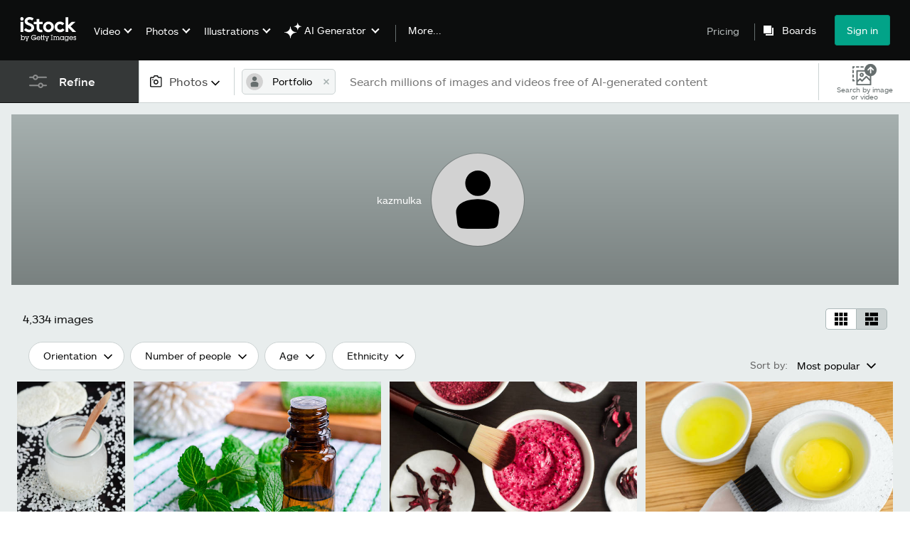

--- FILE ---
content_type: text/html; charset=utf-8
request_url: https://www.istockphoto.com/portfolio/kazmulka?mediatype=photography
body_size: 76839
content:
<!DOCTYPE html><html class="en-us istock no-js" lang="en" prefix="og: http://ogp.me/ns#"><head><script>window.renderStart = new Date().getTime();
window.currentSite = {
  domainSuffix: "com",
  nickname: "istock",
  isGetty: false,
  isiStock: true,
  countryLanguagePrefix: "",
  tld: "",
  path: "/portfolio/kazmulka",
  host: "www.istockphoto.com"
}
window.notificationsContext = '';
window.currentApplication = "search";
window.pipelineId = "3039261";
window.requireCookieConsent = false
window.environment = {
  isProduction: true
}
window.pipelineId = "3039261"
window.experiences = {"adprestrictbotindexing":{"is_active":true,"active_offers":{},"metadata":{"bot":"true"}},"adpvideorestrictboxindexing":{"is_active":true,"active_offers":{},"metadata":{"bot":"true"}},"gsrpvideorestrictbotindexing":{"is_active":true,"active_offers":{},"metadata":{"bot":"true"}},"seoallowcanonicalphraseslugs":{"is_active":true,"active_offers":{},"metadata":{"bot":"true"}},"setfederatedcomponentcookies":{"is_active":true,"active_offers":{},"metadata":{"bot":"true"}}}
window.google_tag_manager_id = "GTM-WF3KCX5"</script><script>(function() {
  window.localeStrings = window.localeStrings || {};
  var lsData = null;
  for (var key in lsData) { window.localeStrings[key] = lsData[key]; }

  window.visitorExperiencesData = window.visitorExperiencesData || {};
  var veData = null;
  for (var key in veData) { window.visitorExperiencesData[key] = veData[key]; }

  //HACK? - SiteMap class script is not loaded yet, but here is where we know the values for its constructor.
  if(!window.siteMap){window.siteMap = {};}
  window.siteMap.constructorValues = {
    location: window.location,
    countryLanguagePrefixes: {"au":{"en":{}},"be":{"fr":{},"en":{},"nl":{}},"ba":{"en":{}},"br":{"pt":{},"en":{}},"ca":{"en":{},"fr":{}},"cz":{"cs":{},"en":{}},"dk":{"en":{}},"de":{"de":{},"en":{}},"es":{"es":{},"en":{}},"fr":{"fr":{},"en":{}},"id":{"id":{},"en":{}},"in":{"en":{}},"ie":{"en":{}},"it":{"it":{},"en":{}},"me":{"en":{}},"nl":{"nl":{},"en":{}},"nz":{"en":{}},"no":{"en":{}},"at":{"de":{},"en":{}},"pl":{"pl":{},"en":{}},"pt":{"pt":{},"en":{}},"ch":{"de":{},"fr":{},"it":{},"en":{}},"fi":{"fi":{},"en":{}},"se":{"sv":{},"en":{}},"tr":{"tr":{},"en":{}},"ae":{"en":{}},"gb":{"en":{}},"us":{"en":{},"es":{}},"kr":{"ko":{},"en":{}},"jp":{"ja":{},"en":{}},"hk":{"zh":{},"en":{}},"hu":{"hu":{},"en":{}},"il":{"en":{}},"mx":{"es":{},"en":{}},"my":{"en":{}},"ro":{"ro":{},"en":{}},"ru":{"ru":{},"en":{}},"sg":{"en":{}},"th":{"th":{},"en":{}},"ua":{"uk":{},"en":{}},"vn":{"vi":{},"en":{}},"za":{"en":{}}},
    languageOnlyPrefixes: {"br":true,"cs":true,"de":true,"es":true,"fr":true,"id":true,"it":true,"nl":true,"pl":true,"pt":true,"fi":true,"se":true,"tr":true,"en":true,"kr":true,"jp":true,"hk":true,"hu":true,"ro":true,"ru":true,"th":true,"uk":true,"vi":true},
    siteMapMethods: null
  };

  window.siteCapabilitiesData = window.siteCapabilitiesData || {};
  var scData = null;
  for (var key in scData) { window.siteCapabilitiesData[key] = scData[key]; }

  window.user = {}
  window.user.isRemembered = false;
  window.user.isSecurelyRemembered = false;
  window.user.isAuthenticated = false;
  window.user.autoSuggestLocale = "en-us";
  window.user.isBot = true;
  window.isMobile = false;
  window.user.locale = "en-us"
  window.application = {
    app_prefix: "search"
  };
})();</script><meta content="noindex, follow" name="robots" /><link rel="preconnect" href="//spectrum.gettyimages.com"><link rel="preconnect" href="//media.istockphoto.com"><link rel="dns-prefetch" href="//spectrum.gettyimages.com"><link rel="dns-prefetch" href="//media.istockphoto.com"><link as="font" crossorigin="anonymous" href="/search/assets/static/istkmaquetteweb-medium-4f04672afdd6e7158256.woff" rel="preload" type="font/woff2" /><link as="font" crossorigin="anonymous" href="/search/assets/static/istkmaquetteweb-regular-b848d4bbf1d776c799f6.woff" rel="preload" type="font/woff2" /><link href="/favicon.ico" rel="icon" type="image/x-icon" /><link href="/favicon-16x16.png" rel="icon" sizes="16x16" type="image/png" /><link href="/favicon-32x32.png" rel="icon" sizes="32x32" type="image/png" /><link href="/favicon-48x48.png" rel="icon" sizes="48x48" type="image/png" /><link href="/favicon-64x64.png" rel="icon" sizes="64x64" type="image/png" /><link href="/favicon-96x96.png" rel="icon" sizes="96x96" type="image/png" /><link href="/favicon-128x128.png" rel="icon" sizes="128x128" type="image/png" /><link href="/favicon-192x192.png" rel="icon" sizes="192x192" type="image/png" /><link href="/favicon-256x256.png" rel="icon" sizes="256x256" type="image/png" /><link rel="stylesheet" type="text/css" media="all" href="/search/assets/css/istock.6754e0f9edc68f1b0386.css"><link rel="stylesheet" type="text/css" media="all" href="/search/assets/css/application.67b756faff1988542c29.css"><script type="text/javascript" src="/search/assets/polyfill.d084640cd8f0a3af98a3.js" nomodule="nomodule"></script><script type="text/javascript" src="/search/assets/application.9fe6228bedc2d0b031e5.js" defer="defer"></script><link href="https://www.istockphoto.com/portfolio/kazmulka" id="canonical-url" rel="canonical" /><meta content="" property="og:image" /><title>kazmulka Stock Image and Video Portfolio - iStock</title><meta charset="utf-8" /><meta name="csrf-param" content="authenticity_token" />
<meta name="csrf-token" content="qyysTGgcTgSbdAqCPvsW81NSzQ/GAH4iz4aR6kzvrulLEulKd/Zp7Fjb0Y10MR6EAb+1+gTDpBZWpTm7Qop/Pw==" /><meta name="title" content="kazmulka Stock Image and Video Portfolio - iStock" /><meta name="description" content="Browse through kazmulka's portfolio of stock images and videos for sale on iStock today." /><meta name="viewport" content="width=device-width, initial-scale=1.0" /><meta name="apple-mobile-web-app-capable" content="yes" /><meta name="apple-mobile-web-app-status-bar-style" content="black-translucent" /><meta name="robots" content="noai, noimageai" /><link href="/sign-in?returnurl=%2Fportfolio%2Fkazmulka%3Fmediatype%3Dphotography" rel="signin" /><link href="/plans-and-pricing" rel="cart" /><link href="http://www.istockphoto.com/opensearch.xml" rel="search" type="application/opensearchdescription+xml" /></head><body class="search_container"><meta name="itemType" content="https://schema.org/WebPage" /><div id="header-wrapper">      <script type="application/json" data-component='Header'>
        {"layout":"full","currentPage":"search","showSearchBarToggle":false,"linkDisabled":false}
      </script>
      <script type="text/javascript">if(!window.remotes) { window.remotes = {}; }</script><link rel="stylesheet" href="/components/global-nav/static/css/alliance-ui-styles.d162feb3922a42e30c69.css"/><link rel="stylesheet" href="/components/global-nav/static/css/3272.f8d6813c0ab042bf3f75.css"/><link rel="stylesheet" href="/components/global-nav/static/css/components-istock-Header.ec009baea9761351930b.css"/><link rel="stylesheet" href="/components/global-nav/static/css/Header.f22ce4f2595e3f5f52d1.css"/><script src="/components/global-nav/static/remoteEntry.2e2f99c67451ce9046a1.js" integrity="sha384-QmzQaMNefTDAIZJTs8LM85HWmeDWJuzK3IOsYrDbmb3W6/SR1EQTII0gTL2M6+gK" defer=""></script><script src="/components/global-nav/static/7029.e77d258b62740c18e9c2.js" integrity="sha384-FZ5S4lU/tqtC2aj3UQm7otYuM4qEf//1XWy+Hyw6vtkksUFWHg7ksBnpQ+5e9xnT" defer=""></script><script src="/components/global-nav/static/Header.a829751a5b01075ae8e3.js" integrity="sha384-OpkFb5tf716/obKDSjCnu5lIEBA4gVkjJlaeAEXALealjFFWPAOMzBArF38LbspQ" defer=""></script><script src="/components/global-nav/static/istock-js.f818c96c8776f223a757.js" integrity="sha384-hO7jig7EbSJNQ371JMcWIRb+NJD5ly1gqjf1T2R7wN7m7Qitx1IiDr0/GZwTBFHx" defer=""></script><script src="/components/global-nav/static/locales-istock-en-us.9a645b6d174c6180ee05.js" integrity="sha384-hkV/7kicpFOQ1dhlQXlkr3GXmYiLj+uHuAFniXvRS4y2pEO43VuDXXFA3usTZBV2" defer=""></script><script src="/components/global-nav/static/5000.cdfb672b2caa6b5882b8.js" integrity="sha384-1RTV0ZX88ND7KEIDMBjqc/yVt2PyFolPYzjIsX98d/Eb5N4N2a9wyFeKkVxa9j8B" defer=""></script><script src="/components/global-nav/static/6977.feec0a135280c8faa0e6.js" integrity="sha384-DsaJPjTQjucn7Y+1TL2da4icasp1SMpj0H3gr2gDB+pydwqBsws2L8AR2Zm8g2qe" defer=""></script><script src="/components/global-nav/static/5537.b4b32a7de370ae98361d.js" integrity="sha384-iTnwkAs/XLFctGBP0InkwYF09OJ7SSRuZ+luOD4YjAwiJgJamuIdtyH6vB/N3QPj" defer=""></script><script src="/components/global-nav/static/7054.ce569a60acf5d8cd66d9.js" integrity="sha384-iRHlvm7g7dOnHfN0e0N69xu/7aeNZhUt8fvqYt8LgIQDRJCxHTxGOwShxB3kM3Kt" defer=""></script><script src="/components/global-nav/static/components-istock-Header.f8b4c6230714b53ecd66.js" integrity="sha384-DFwUOHbCZ1tl0ugd3Mr7wDqtlTwQVJDm+GA4ZoDH7FU6XTiPaHPHAuAR/LoH9qyd" defer=""></script><div ng-non-bindable="true" data-component="Header" data-prerender="true" data-app="global_nav" data-locale="en-us" data-site="istock" data-federated-component="true" data-root="false"><!--$--><script id="header_675909" type="text/javascript">if(!window.remotes['global_nav']){window.remotes['global_nav']={};}
    window.remotes['global_nav']['header']={};
    window.remotes['global_nav']['header'].state="%7B%22mutations%22%3A%5B%5D%2C%22queries%22%3A%5B%7B%22dehydratedAt%22%3A1763169656025%2C%22state%22%3A%7B%22data%22%3A%7B%22premiumDashBoardEnabled%22%3Afalse%2C%22isAnonymous%22%3Atrue%2C%22isAuthenticated%22%3Afalse%2C%22isKnownUser%22%3Afalse%2C%22isBot%22%3Atrue%2C%22isTeamLeader%22%3Afalse%2C%22isTeamMember%22%3Afalse%2C%22billingCountryCode%22%3A%22USA%22%2C%22hasActiveGenerationAgreement%22%3Afalse%2C%22isEligibleForPremiumPlusMusic%22%3Atrue%2C%22showPricingLink%22%3Atrue%2C%22trendingSearchLinksImages%22%3A%5B%7B%22name%22%3A%22Veterans%20Day%22%2C%22gaName%22%3A%22Veterans%20Day%22%2C%22href%22%3A%22%2Fstock-photos%2Fveterans-day%22%7D%2C%7B%22name%22%3A%22Thanksgiving%22%2C%22gaName%22%3A%22Thanksgiving%22%2C%22href%22%3A%22%2Fstock-photos%2Fthanksgiving%22%7D%2C%7B%22name%22%3A%22Christmas%22%2C%22gaName%22%3A%22Christmas%22%2C%22href%22%3A%22%2Fstock-photos%2Fchristmas%22%7D%2C%7B%22name%22%3A%22Christmas%20Background%22%2C%22gaName%22%3A%22Christmas%20Background%22%2C%22href%22%3A%22%2Fstock-photos%2Fchristmas-background%22%7D%2C%7B%22name%22%3A%22American%20Flag%22%2C%22gaName%22%3A%22American%20Flag%22%2C%22href%22%3A%22%2Fphotos%2Famerican-flag%22%7D%2C%7B%22name%22%3A%22Holiday%20Background%22%2C%22gaName%22%3A%22Holiday%20Background%22%2C%22href%22%3A%22%2Fphotos%2Fholiday-background%22%7D%2C%7B%22name%22%3A%22Thanksgiving%20Background%22%2C%22gaName%22%3A%22Thanksgiving%20Background%22%2C%22href%22%3A%22%2Fphotos%2Fthanksgiving-background%22%7D%2C%7B%22name%22%3A%22Happy%20Holidays%22%2C%22gaName%22%3A%22Happy%20Holidays%22%2C%22href%22%3A%22%2Fphotos%2Fhappy-holidays%22%7D%2C%7B%22name%22%3A%22Ai%22%2C%22gaName%22%3A%22Ai%22%2C%22href%22%3A%22%2Fstock-photos%2Fai%22%7D%2C%7B%22name%22%3A%22Happy%20Thanksgiving%22%2C%22gaName%22%3A%22Happy%20Thanksgiving%22%2C%22href%22%3A%22%2Fphotos%2Fhappy-thanksgiving%22%7D%2C%7B%22name%22%3A%22Christmas%20Tree%22%2C%22gaName%22%3A%22Christmas%20Tree%22%2C%22href%22%3A%22%2Fphotos%2Fchristmas-tree%22%7D%2C%7B%22name%22%3A%22Veterans%20Day%20Background%22%2C%22gaName%22%3A%22Veterans%20Day%20Background%22%2C%22href%22%3A%22%2Fphotos%2Fveterans-day-background%22%7D%2C%7B%22name%22%3A%22Veterans%22%2C%22gaName%22%3A%22Veterans%22%2C%22href%22%3A%22%2Fphotos%2Fveterans%22%7D%2C%7B%22name%22%3A%22Black%20Friday%22%2C%22gaName%22%3A%22Black%20Friday%22%2C%22href%22%3A%22%2Fstock-photos%2Fblack-friday%22%7D%2C%7B%22name%22%3A%22Christmas%20Lights%22%2C%22gaName%22%3A%22Christmas%20Lights%22%2C%22href%22%3A%22%2Fphotos%2Fchristmas-lights%22%7D%2C%7B%22name%22%3A%22Arrow%22%2C%22gaName%22%3A%22Arrow%22%2C%22href%22%3A%22%2Fphotos%2Farrow%22%7D%2C%7B%22name%22%3A%22Happy%20Veterans%20Day%22%2C%22gaName%22%3A%22Happy%20Veterans%20Day%22%2C%22href%22%3A%22%2Fphotos%2Fhappy-veterans-day%22%7D%2C%7B%22name%22%3A%22Snowflakes%22%2C%22gaName%22%3A%22Snowflakes%22%2C%22href%22%3A%22%2Fphotos%2Fsnowflakes%22%7D%2C%7B%22name%22%3A%22Data%20Center%22%2C%22gaName%22%3A%22Data%20Center%22%2C%22href%22%3A%22%2Fphotos%2Fdata-center%22%7D%5D%2C%22trendingSearchLinksVideo%22%3A%5B%7B%22name%22%3A%22Veterans%20Day%22%2C%22gaName%22%3A%22Veterans%20Day%22%2C%22href%22%3A%22%2Fstock-videos%2Fveterans-day%22%7D%2C%7B%22name%22%3A%22Christmas%22%2C%22gaName%22%3A%22Christmas%22%2C%22href%22%3A%22%2Fstock-videos%2Fchristmas%22%7D%2C%7B%22name%22%3A%22Thanksgiving%22%2C%22gaName%22%3A%22Thanksgiving%22%2C%22href%22%3A%22%2Fstock-videos%2Fthanksgiving%22%7D%2C%7B%22name%22%3A%22Data%20Center%22%2C%22gaName%22%3A%22Data%20Center%22%2C%22href%22%3A%22%2Fvideos%2Fdata-center%22%7D%2C%7B%22name%22%3A%22Ai%22%2C%22gaName%22%3A%22Ai%22%2C%22href%22%3A%22%2Fvideos%2Fai%22%7D%2C%7B%22name%22%3A%22American%20Flag%22%2C%22gaName%22%3A%22American%20Flag%22%2C%22href%22%3A%22%2Fstock-videos%2Famerican-flag%22%7D%2C%7B%22name%22%3A%22Business%22%2C%22gaName%22%3A%22Business%22%2C%22href%22%3A%22%2Fstock-videos%2Fbusiness%22%7D%2C%7B%22name%22%3A%22Holiday%20Background%22%2C%22gaName%22%3A%22Holiday%20Background%22%2C%22href%22%3A%22%2Fvideos%2Fholiday-background%22%7D%2C%7B%22name%22%3A%22Happy%20Veterans%20Day%22%2C%22gaName%22%3A%22Happy%20Veterans%20Day%22%2C%22href%22%3A%22%2Fvideos%2Fhappy-veterans-day%22%7D%2C%7B%22name%22%3A%22Fire%22%2C%22gaName%22%3A%22Fire%22%2C%22href%22%3A%22%2Fvideos%2Ffire%22%7D%2C%7B%22name%22%3A%22Water%22%2C%22gaName%22%3A%22Water%22%2C%22href%22%3A%22%2Fvideos%2Fwater%22%7D%2C%7B%22name%22%3A%22Abstract%22%2C%22gaName%22%3A%22Abstract%22%2C%22href%22%3A%22%2Fstock-videos%2Fabstract%22%7D%2C%7B%22name%22%3A%22Music%20Notes%22%2C%22gaName%22%3A%22Music%20Notes%22%2C%22href%22%3A%22%2Fvideos%2Fmusic-notes%22%7D%2C%7B%22name%22%3A%22San%20Francisco%22%2C%22gaName%22%3A%22San%20Francisco%22%2C%22href%22%3A%22%2Fvideos%2Fsan-francisco%22%7D%2C%7B%22name%22%3A%22Background%22%2C%22gaName%22%3A%22Background%22%2C%22href%22%3A%22%2Fvideos%2Fbackground%22%7D%2C%7B%22name%22%3A%22Manufacturing%22%2C%22gaName%22%3A%22Manufacturing%22%2C%22href%22%3A%22%2Fvideos%2Fmanufacturing%22%7D%2C%7B%22name%22%3A%22California%22%2C%22gaName%22%3A%22California%22%2C%22href%22%3A%22%2Fvideos%2Fcalifornia%22%7D%2C%7B%22name%22%3A%22Smoke%22%2C%22gaName%22%3A%22Smoke%22%2C%22href%22%3A%22%2Fstock-videos%2Fsmoke%22%7D%2C%7B%22name%22%3A%22Los%20Angeles%22%2C%22gaName%22%3A%22Los%20Angeles%22%2C%22href%22%3A%22%2Fvideos%2Flos-angeles%22%7D%5D%2C%22trendingSearchLinksIllustrations%22%3A%5B%7B%22name%22%3A%22Christmas%22%2C%22gaName%22%3A%22Christmas%22%2C%22href%22%3A%22%2Fstock-illustrations%2Fchristmas%22%7D%2C%7B%22name%22%3A%22Christmas%20Background%22%2C%22gaName%22%3A%22Christmas%20Background%22%2C%22href%22%3A%22%2Fillustrations%2Fchristmas-background%22%7D%2C%7B%22name%22%3A%22Watercolor%20Christmas%22%2C%22gaName%22%3A%22Watercolor%20Christmas%22%2C%22href%22%3A%22%2Fillustrations%2Fwatercolor-christmas%22%7D%2C%7B%22name%22%3A%22Veterans%20Day%22%2C%22gaName%22%3A%22Veterans%20Day%22%2C%22href%22%3A%22%2Fstock-illustrations%2Fveterans-day%22%7D%2C%7B%22name%22%3A%22Thank%20You%20Veterans%22%2C%22gaName%22%3A%22Thank%20You%20Veterans%22%2C%22href%22%3A%22%2Fillustrations%2Fthank-you-veterans%22%7D%2C%7B%22name%22%3A%22Christmas%20Tree%22%2C%22gaName%22%3A%22Christmas%20Tree%22%2C%22href%22%3A%22%2Fillustrations%2Fchristmas-tree%22%7D%2C%7B%22name%22%3A%22Flower%20Painting%22%2C%22gaName%22%3A%22Flower%20Painting%22%2C%22href%22%3A%22%2Fillustrations%2Fflower-painting%22%7D%2C%7B%22name%22%3A%22Vintage%20Christmas%22%2C%22gaName%22%3A%22Vintage%20Christmas%22%2C%22href%22%3A%22%2Fillustrations%2Fvintage-christmas%22%7D%2C%7B%22name%22%3A%22Thanksgiving%22%2C%22gaName%22%3A%22Thanksgiving%22%2C%22href%22%3A%22%2Fillustrations%2Fthanksgiving%22%7D%2C%7B%22name%22%3A%22Mind%20Body%20Spirit%22%2C%22gaName%22%3A%22Mind%20Body%20Spirit%22%2C%22href%22%3A%22%2Fillustrations%2Fmind-body-spirit%22%7D%2C%7B%22name%22%3A%22Winter%20Scene%22%2C%22gaName%22%3A%22Winter%20Scene%22%2C%22href%22%3A%22%2Fillustrations%2Fwinter-scene%22%7D%2C%7B%22name%22%3A%22Holiday%20Background%22%2C%22gaName%22%3A%22Holiday%20Background%22%2C%22href%22%3A%22%2Fillustrations%2Fholiday-background%22%7D%2C%7B%22name%22%3A%22Thanksgiving%20Background%22%2C%22gaName%22%3A%22Thanksgiving%20Background%22%2C%22href%22%3A%22%2Fillustrations%2Fthanksgiving-background%22%7D%2C%7B%22name%22%3A%22Fashion%22%2C%22gaName%22%3A%22Fashion%22%2C%22href%22%3A%22%2Fillustrations%2Ffashion%22%7D%2C%7B%22name%22%3A%22Abstract%20Background%22%2C%22gaName%22%3A%22Abstract%20Background%22%2C%22href%22%3A%22%2Fillustrations%2Fabstract-background%22%7D%2C%7B%22name%22%3A%22Art%20Nouveau%22%2C%22gaName%22%3A%22Art%20Nouveau%22%2C%22href%22%3A%22%2Fillustrations%2Fart-nouveau%22%7D%2C%7B%22name%22%3A%22Winter%20Background%22%2C%22gaName%22%3A%22Winter%20Background%22%2C%22href%22%3A%22%2Fillustrations%2Fwinter-background%22%7D%2C%7B%22name%22%3A%22North%20Pole%22%2C%22gaName%22%3A%22North%20Pole%22%2C%22href%22%3A%22%2Fillustrations%2Fnorth-pole%22%7D%2C%7B%22name%22%3A%22Santa%22%2C%22gaName%22%3A%22Santa%22%2C%22href%22%3A%22%2Fillustrations%2Fsanta%22%7D%2C%7B%22name%22%3A%22Snowflakes%20Vector%22%2C%22gaName%22%3A%22Snowflakes%20Vector%22%2C%22href%22%3A%22%2Fillustrations%2Fsnowflakes-vector%22%7D%5D%2C%22trendingSearchLinksVectors%22%3A%5B%7B%22name%22%3A%22Veterans%20Day%22%2C%22gaName%22%3A%22Veterans%20Day%22%2C%22href%22%3A%22%2Fvectors%2Fveterans-day%22%7D%2C%7B%22name%22%3A%22Christmas%22%2C%22gaName%22%3A%22Christmas%22%2C%22href%22%3A%22%2Fvectors%2Fchristmas%22%7D%2C%7B%22name%22%3A%22Thanksgiving%22%2C%22gaName%22%3A%22Thanksgiving%22%2C%22href%22%3A%22%2Fvectors%2Fthanksgiving%22%7D%2C%7B%22name%22%3A%22Christmas%20Background%22%2C%22gaName%22%3A%22Christmas%20Background%22%2C%22href%22%3A%22%2Fvectors%2Fchristmas-background%22%7D%2C%7B%22name%22%3A%22Happy%20Holidays%22%2C%22gaName%22%3A%22Happy%20Holidays%22%2C%22href%22%3A%22%2Fvectors%2Fhappy-holidays%22%7D%2C%7B%22name%22%3A%22Happy%20Thanksgiving%22%2C%22gaName%22%3A%22Happy%20Thanksgiving%22%2C%22href%22%3A%22%2Fvectors%2Fhappy-thanksgiving%22%7D%2C%7B%22name%22%3A%22Holiday%20Background%22%2C%22gaName%22%3A%22Holiday%20Background%22%2C%22href%22%3A%22%2Fvectors%2Fholiday-background%22%7D%2C%7B%22name%22%3A%22Arrow%22%2C%22gaName%22%3A%22Arrow%22%2C%22href%22%3A%22%2Fstock-photos%2Farrow%22%7D%2C%7B%22name%22%3A%22Black%20Friday%22%2C%22gaName%22%3A%22Black%20Friday%22%2C%22href%22%3A%22%2Fvectors%2Fblack-friday%22%7D%2C%7B%22name%22%3A%22Snowflakes%22%2C%22gaName%22%3A%22Snowflakes%22%2C%22href%22%3A%22%2Fvectors%2Fsnowflakes%22%7D%2C%7B%22name%22%3A%22Christmas%20Lights%22%2C%22gaName%22%3A%22Christmas%20Lights%22%2C%22href%22%3A%22%2Fvectors%2Fchristmas-lights%22%7D%2C%7B%22name%22%3A%22Snowflake%22%2C%22gaName%22%3A%22Snowflake%22%2C%22href%22%3A%22%2Fvectors%2Fsnowflake%22%7D%2C%7B%22name%22%3A%22Thanksgiving%20Background%22%2C%22gaName%22%3A%22Thanksgiving%20Background%22%2C%22href%22%3A%22%2Fvectors%2Fthanksgiving-background%22%7D%2C%7B%22name%22%3A%22American%20Flag%22%2C%22gaName%22%3A%22American%20Flag%22%2C%22href%22%3A%22%2Fvectors%2Famerican-flag%22%7D%2C%7B%22name%22%3A%22Christmas%20Card%22%2C%22gaName%22%3A%22Christmas%20Card%22%2C%22href%22%3A%22%2Fvectors%2Fchristmas-card%22%7D%2C%7B%22name%22%3A%22Holiday%20Card%22%2C%22gaName%22%3A%22Holiday%20Card%22%2C%22href%22%3A%22%2Fvectors%2Fholiday-card%22%7D%2C%7B%22name%22%3A%22Veterans%20Day%20Background%22%2C%22gaName%22%3A%22Veterans%20Day%20Background%22%2C%22href%22%3A%22%2Fvectors%2Fveterans-day-background%22%7D%2C%7B%22name%22%3A%22Christmas%20Tree%22%2C%22gaName%22%3A%22Christmas%20Tree%22%2C%22href%22%3A%22%2Fvectors%2Fchristmas-tree%22%7D%2C%7B%22name%22%3A%22Christmas%20Border%22%2C%22gaName%22%3A%22Christmas%20Border%22%2C%22href%22%3A%22%2Fvectors%2Fchristmas-border%22%7D%5D%2C%22emergencyBannersData%22%3A%7B%7D%2C%22popularCategories%22%3A%7B%22photos%22%3A%5B%7B%22category%22%3A%22Family%20stock%20photos%22%2C%22localized_category%22%3A%22Family%20stock%20photos%22%2C%22url%22%3A%22%2Fstock-photos%2Ffamily%22%7D%2C%7B%22category%22%3A%22Business%20photos%22%2C%22localized_category%22%3A%22Business%20photos%22%2C%22url%22%3A%22%2Fstock-photos%2Fbusiness-and-finance%22%7D%2C%7B%22category%22%3A%22Holiday%20season%20images%22%2C%22localized_category%22%3A%22Holiday%20season%20images%22%2C%22url%22%3A%22%2Fstock-photos%2Fholidays-and-seasonal%22%7D%2C%7B%22category%22%3A%22Technology%20photos%22%2C%22localized_category%22%3A%22Technology%20photos%22%2C%22url%22%3A%22%2Fstock-photos%2Ftechnology%22%7D%2C%7B%22category%22%3A%22Calendar%20photos%22%2C%22localized_category%22%3A%22Calendar%20photos%22%2C%22url%22%3A%22%2Fstock-photos%2Fcalendar%22%7D%2C%7B%22category%22%3A%22Sport%20photos%22%2C%22localized_category%22%3A%22Sport%20photos%22%2C%22url%22%3A%22%2Fstock-photos%2Fsports-and-recreation%22%7D%2C%7B%22category%22%3A%22Animal%20photos%22%2C%22localized_category%22%3A%22Animal%20photos%22%2C%22url%22%3A%22%2Fstock-photos%2Fpets-and-animals%22%7D%2C%7B%22category%22%3A%22Architecture%20photos%22%2C%22localized_category%22%3A%22Architecture%20photos%22%2C%22url%22%3A%22%2Fstock-photos%2Farchitecture%22%7D%2C%7B%22category%22%3A%22Background%20photos%22%2C%22localized_category%22%3A%22Background%20photos%22%2C%22url%22%3A%22%2Fstock-photos%2Fbackgrounds%22%7D%2C%7B%22category%22%3A%22Career%20images%22%2C%22localized_category%22%3A%22Career%20images%22%2C%22url%22%3A%22%2Fstock-photos%2Fjobs-and-careers%22%7D%2C%7B%22category%22%3A%22Celebration%20photos%22%2C%22localized_category%22%3A%22Celebration%20photos%22%2C%22url%22%3A%22%2Fstock-photos%2Fspecial-occasions%22%7D%2C%7B%22category%22%3A%22Destinations%20photos%22%2C%22localized_category%22%3A%22Destinations%20photos%22%2C%22url%22%3A%22%2Fstock-photos%2Ftravel-destinations%22%7D%2C%7B%22category%22%3A%22Drink%20Photos%22%2C%22localized_category%22%3A%22Drink%20Photos%22%2C%22url%22%3A%22%2Fstock-photos%2Fdrink%22%7D%2C%7B%22category%22%3A%22Education%20photos%22%2C%22localized_category%22%3A%22Education%20photos%22%2C%22url%22%3A%22%2Fstock-photos%2Feducation%22%7D%2C%7B%22category%22%3A%22Fashion%20stock%20photos%22%2C%22localized_category%22%3A%22Fashion%20stock%20photos%22%2C%22url%22%3A%22%2Fstock-photos%2Ffashion-and-beauty%22%7D%2C%7B%22category%22%3A%22Fitness%20photos%22%2C%22localized_category%22%3A%22Fitness%20photos%22%2C%22url%22%3A%22%2Fstock-photos%2Ffitness-and-wellness%22%7D%2C%7B%22category%22%3A%22Food%20stock%20photos%22%2C%22localized_category%22%3A%22Food%20stock%20photos%22%2C%22url%22%3A%22%2Fstock-photos%2Ffood-and-drink%22%7D%2C%7B%22category%22%3A%22Lifestyle%20photos%22%2C%22localized_category%22%3A%22Lifestyle%20photos%22%2C%22url%22%3A%22%2Fstock-photos%2Flifestyle%22%7D%2C%7B%22category%22%3A%22Medical%20photos%22%2C%22localized_category%22%3A%22Medical%20photos%22%2C%22url%22%3A%22%2Fstock-photos%2Fhealthcare-and-medicine%22%7D%2C%7B%22category%22%3A%22Nature%20photos%22%2C%22localized_category%22%3A%22Nature%20photos%22%2C%22url%22%3A%22%2Fstock-photos%2Fnature-and-landscapes%22%7D%2C%7B%22category%22%3A%22Retro%20and%20vintage%20photos%22%2C%22localized_category%22%3A%22Retro%20and%20vintage%20photos%22%2C%22url%22%3A%22%2Fstock-photos%2Fretro-and-vintage%22%7D%2C%7B%22category%22%3A%22Science%20photos%22%2C%22localized_category%22%3A%22Science%20photos%22%2C%22url%22%3A%22%2Fstock-photos%2Fscience-and-technology%22%7D%2C%7B%22category%22%3A%22Transportation%20photos%22%2C%22localized_category%22%3A%22Transportation%20photos%22%2C%22url%22%3A%22%2Fstock-photos%2Ftransportation%22%7D%5D%2C%22illustrations%22%3A%5B%7B%22category%22%3A%22Template%20illustrations%22%2C%22localized_category%22%3A%22Template%20illustrations%22%2C%22url%22%3A%22%2Fstock-illustrations%2Ftemplates%22%7D%2C%7B%22category%22%3A%22Icon%20illustrations%22%2C%22localized_category%22%3A%22Icon%20illustrations%22%2C%22url%22%3A%22%2Fstock-illustrations%2Ficons%22%7D%2C%7B%22category%22%3A%22Background%20illustrations%22%2C%22localized_category%22%3A%22Background%20illustrations%22%2C%22url%22%3A%22%2Fstock-illustrations%2Fbackgrounds%22%7D%2C%7B%22category%22%3A%22Holiday%20illustrations%22%2C%22localized_category%22%3A%22Holiday%20illustrations%22%2C%22url%22%3A%22%2Fstock-illustrations%2Fholidays-and-seasonal%22%7D%2C%7B%22category%22%3A%22Landscape%20illustrations%22%2C%22localized_category%22%3A%22Landscape%20illustrations%22%2C%22url%22%3A%22%2Fstock-illustrations%2Fnature-and-landscapes%22%7D%2C%7B%22category%22%3A%22Animal%20illustrations%22%2C%22localized_category%22%3A%22Animal%20illustrations%22%2C%22url%22%3A%22%2Fstock-illustrations%2Fpets-and-animals%22%7D%2C%7B%22category%22%3A%22Banner%20illustrations%22%2C%22localized_category%22%3A%22Banner%20illustrations%22%2C%22url%22%3A%22%2Fstock-illustrations%2Femblems-banners-and-badges%22%7D%2C%7B%22category%22%3A%22Cartoon%20illustrations%22%2C%22localized_category%22%3A%22Cartoon%20illustrations%22%2C%22url%22%3A%22%2Fstock-illustrations%2Fcartoons-and-comics%22%7D%2C%7B%22category%22%3A%22Career%20illustrations%22%2C%22localized_category%22%3A%22Career%20illustrations%22%2C%22url%22%3A%22%2Fstock-illustrations%2Fjobs-and-careers%22%7D%2C%7B%22category%22%3A%22Education%20illustrations%22%2C%22localized_category%22%3A%22Education%20illustrations%22%2C%22url%22%3A%22%2Fstock-illustrations%2Feducation%22%7D%2C%7B%22category%22%3A%22Family%20illustrations%22%2C%22localized_category%22%3A%22Family%20illustrations%22%2C%22url%22%3A%22%2Fstock-illustrations%2Ffamily%22%7D%2C%7B%22category%22%3A%22Fashion%20illustrations%22%2C%22localized_category%22%3A%22Fashion%20illustrations%22%2C%22url%22%3A%22%2Fstock-illustrations%2Ffashion-and-beauty%22%7D%2C%7B%22category%22%3A%22Food%20illustrations%22%2C%22localized_category%22%3A%22Food%20illustrations%22%2C%22url%22%3A%22%2Fstock-illustrations%2Ffood-and-drink%22%7D%2C%7B%22category%22%3A%22Frames%20and%20border%20illustrations%22%2C%22localized_category%22%3A%22Frames%20and%20border%20illustrations%22%2C%22url%22%3A%22%2Fstock-illustrations%2Fframes-and-borders%22%7D%2C%7B%22category%22%3A%22Flag%20illustrations%22%2C%22localized_category%22%3A%22Flag%20illustrations%22%2C%22url%22%3A%22%2Fstock-illustrations%2Fflags-and-maps%22%7D%2C%7B%22category%22%3A%22Fitness%20illustrations%22%2C%22localized_category%22%3A%22Fitness%20illustrations%22%2C%22url%22%3A%22%2Fstock-illustrations%2Ffitness-and-wellness%22%7D%2C%7B%22category%22%3A%22Healthcare%20illustrations%22%2C%22localized_category%22%3A%22Healthcare%20illustrations%22%2C%22url%22%3A%22%2Fstock-illustrations%2Fhealthcare-and-medicine%22%7D%2C%7B%22category%22%3A%22Illustrations%20of%20emotions%22%2C%22localized_category%22%3A%22Illustrations%20of%20emotions%22%2C%22url%22%3A%22%2Fstock-illustrations%2Fmoods-and-feelings%22%7D%2C%7B%22category%22%3A%22Infographics%20illustrations%22%2C%22localized_category%22%3A%22Infographics%20illustrations%22%2C%22url%22%3A%22%2Fstock-illustrations%2Finfographics%22%7D%2C%7B%22category%22%3A%22Lifestyle%20illustrations%22%2C%22localized_category%22%3A%22Lifestyle%20illustrations%22%2C%22url%22%3A%22%2Fstock-illustrations%2Flifestyle%22%7D%2C%7B%22category%22%3A%22Product%20mockups%20illustrations%22%2C%22localized_category%22%3A%22Product%20mockups%20illustrations%22%2C%22url%22%3A%22%2Fstock-illustrations%2Fproduct-mockups%22%7D%2C%7B%22category%22%3A%22Retro%20and%20vintage%20illustrations%22%2C%22localized_category%22%3A%22Retro%20and%20vintage%20illustrations%22%2C%22url%22%3A%22%2Fstock-illustrations%2Fretro-and-vintage%22%7D%2C%7B%22category%22%3A%22Silhouettes%20illustrations%22%2C%22localized_category%22%3A%22Silhouettes%20illustrations%22%2C%22url%22%3A%22%2Fstock-illustrations%2Fsilhouettes%22%7D%2C%7B%22category%22%3A%22Sport%20illustrations%22%2C%22localized_category%22%3A%22Sport%20illustrations%22%2C%22url%22%3A%22%2Fstock-illustrations%2Fsports%22%7D%2C%7B%22category%22%3A%22Special%20occasion%20illustrations%22%2C%22localized_category%22%3A%22Special%20occasion%20illustrations%22%2C%22url%22%3A%22%2Fstock-illustrations%2Fspecial-occasions%22%7D%2C%7B%22category%22%3A%22Technology%20illustrations%22%2C%22localized_category%22%3A%22Technology%20illustrations%22%2C%22url%22%3A%22%2Fstock-illustrations%2Fscience-and-technology%22%7D%2C%7B%22category%22%3A%22Textures%20and%20patterns%20illustrations%22%2C%22localized_category%22%3A%22Textures%20and%20patterns%20illustrations%22%2C%22url%22%3A%22%2Fstock-illustrations%2Ftextures-and-patterns%22%7D%2C%7B%22category%22%3A%22Transportation%20illustrations%22%2C%22localized_category%22%3A%22Transportation%20illustrations%22%2C%22url%22%3A%22%2Fstock-illustrations%2Ftransportation%22%7D%2C%7B%22category%22%3A%22Tattoo%20illustrations%22%2C%22localized_category%22%3A%22Tattoo%20illustrations%22%2C%22url%22%3A%22%2Fstock-illustrations%2Ftattoos%22%7D%2C%7B%22category%22%3A%22User%20interface%20elements%22%2C%22localized_category%22%3A%22User%20interface%20elements%22%2C%22url%22%3A%22%2Fstock-illustrations%2Finterface-elements%22%7D%5D%2C%22videos%22%3A%5B%7B%22category%22%3A%224k%20videos%22%2C%22localized_category%22%3A%224k%20videos%22%2C%22url%22%3A%22%2Fstock-videos%2F4k-videos%22%7D%2C%7B%22category%22%3A%22Lifestyle%20videos%22%2C%22localized_category%22%3A%22Lifestyle%20videos%22%2C%22url%22%3A%22%2Fstock-videos%2Flifestyle%22%7D%2C%7B%22category%22%3A%22Aerial%20videos%22%2C%22localized_category%22%3A%22Aerial%20videos%22%2C%22url%22%3A%22%2Fstock-videos%2Faerial%22%7D%2C%7B%22category%22%3A%22Nature%20videos%22%2C%22localized_category%22%3A%22Nature%20videos%22%2C%22url%22%3A%22%2Fstock-videos%2Fnature%22%7D%2C%7B%22category%22%3A%22Holiday%20videos%22%2C%22localized_category%22%3A%22Holiday%20videos%22%2C%22url%22%3A%22%2Fstock-videos%2Fholidays%22%7D%2C%7B%22category%22%3A%22Architecture%20videos%22%2C%22localized_category%22%3A%22Architecture%20videos%22%2C%22url%22%3A%22%2Fstock-videos%2Farchitecture%22%7D%2C%7B%22category%22%3A%22Abstract%20videos%22%2C%22localized_category%22%3A%22Abstract%20videos%22%2C%22url%22%3A%22%2Fstock-videos%2Fabstract%22%7D%2C%7B%22category%22%3A%22Adventure%20stock%20footage%22%2C%22localized_category%22%3A%22Adventure%20stock%20footage%22%2C%22url%22%3A%22%2Fstock-videos%2Fadventure%22%7D%2C%7B%22category%22%3A%22Animal%20stock%20videos%22%2C%22localized_category%22%3A%22Animal%20stock%20videos%22%2C%22url%22%3A%22%2Fstock-videos%2Fanimals%22%7D%2C%7B%22category%22%3A%22Animation%20stock%20videos%22%2C%22localized_category%22%3A%22Animation%20stock%20videos%22%2C%22url%22%3A%22%2Fstock-videos%2Fanimation%22%7D%2C%7B%22category%22%3A%22Beauty%20stock%20videos%22%2C%22localized_category%22%3A%22Beauty%20stock%20videos%22%2C%22url%22%3A%22%2Fstock-videos%2Fbeauty%22%7D%2C%7B%22category%22%3A%22Business%20stock%20videos%22%2C%22localized_category%22%3A%22Business%20stock%20videos%22%2C%22url%22%3A%22%2Fstock-videos%2Fbusiness%22%7D%2C%7B%22category%22%3A%22Career%20stock%20videos%22%2C%22localized_category%22%3A%22Career%20stock%20videos%22%2C%22url%22%3A%22%2Fstock-videos%2Fjobs-and-careers%22%7D%2C%7B%22category%22%3A%22Celebration%20stock%20videos%22%2C%22localized_category%22%3A%22Celebration%20stock%20videos%22%2C%22url%22%3A%22%2Fstock-videos%2Fspecial-occasions%22%7D%2C%7B%22category%22%3A%22Drink%20stock%20videos%22%2C%22localized_category%22%3A%22Drink%20stock%20videos%22%2C%22url%22%3A%22%2Fstock-videos%2Fdrink%22%7D%2C%7B%22category%22%3A%22Education%20stock%20videos%22%2C%22localized_category%22%3A%22Education%20stock%20videos%22%2C%22url%22%3A%22%2Fstock-videos%2Feducation%22%7D%2C%7B%22category%22%3A%22Family%20stock%20videos%22%2C%22localized_category%22%3A%22Family%20stock%20videos%22%2C%22url%22%3A%22%2Fstock-videos%2Ffamily%22%7D%2C%7B%22category%22%3A%22Fashion%20stock%20videos%22%2C%22localized_category%22%3A%22Fashion%20stock%20videos%22%2C%22url%22%3A%22%2Fstock-videos%2Ffashion%22%7D%2C%7B%22category%22%3A%22Finance%20stock%20videos%22%2C%22localized_category%22%3A%22Finance%20stock%20videos%22%2C%22url%22%3A%22%2Fstock-videos%2Ffinance%22%7D%2C%7B%22category%22%3A%22Fitness%20stock%20videos%22%2C%22localized_category%22%3A%22Fitness%20stock%20videos%22%2C%22url%22%3A%22%2Fstock-videos%2Ffitness%22%7D%2C%7B%22category%22%3A%22Food%20stock%20videos%22%2C%22localized_category%22%3A%22Food%20stock%20videos%22%2C%22url%22%3A%22%2Fstock-videos%2Ffood%22%7D%2C%7B%22category%22%3A%22Green%20screen%20videos%22%2C%22localized_category%22%3A%22Green%20screen%20videos%22%2C%22url%22%3A%22%2Fstock-videos%2Fgreen-screen%22%7D%2C%7B%22category%22%3A%22Healthcare%20stock%20videos%22%2C%22localized_category%22%3A%22Healthcare%20stock%20videos%22%2C%22url%22%3A%22%2Fstock-videos%2Fhealthcare-and-medicine%22%7D%2C%7B%22category%22%3A%22People%20videos%22%2C%22localized_category%22%3A%22People%20videos%22%2C%22url%22%3A%22%2Fstock-videos%2Fpeople%22%7D%2C%7B%22category%22%3A%22Science%20stock%20videos%22%2C%22localized_category%22%3A%22Science%20stock%20videos%22%2C%22url%22%3A%22%2Fstock-videos%2Fscience%22%7D%2C%7B%22category%22%3A%22Seasonal%20stock%20videos%22%2C%22localized_category%22%3A%22Seasonal%20stock%20videos%22%2C%22url%22%3A%22%2Fstock-videos%2Fseasonal%22%7D%2C%7B%22category%22%3A%22Slow-motion%20videos%22%2C%22localized_category%22%3A%22Slow-motion%20videos%22%2C%22url%22%3A%22%2Fstock-videos%2Fslow-motion%22%7D%2C%7B%22category%22%3A%22Sports%20stock%20videos%22%2C%22localized_category%22%3A%22Sports%20stock%20videos%22%2C%22url%22%3A%22%2Fstock-videos%2Fsports%22%7D%2C%7B%22category%22%3A%22Technology%20stock%20videos%22%2C%22localized_category%22%3A%22Technology%20stock%20videos%22%2C%22url%22%3A%22%2Fstock-videos%2Ftechnology%22%7D%2C%7B%22category%22%3A%22Time-lapse%20videos%22%2C%22localized_category%22%3A%22Time-lapse%20videos%22%2C%22url%22%3A%22%2Fstock-videos%2Ftime-lapse%22%7D%2C%7B%22category%22%3A%22Transportation%20stock%20videos%22%2C%22localized_category%22%3A%22Transportation%20stock%20videos%22%2C%22url%22%3A%22%2Fstock-videos%2Ftransportation%22%7D%2C%7B%22category%22%3A%22Video%20backgrounds%22%2C%22localized_category%22%3A%22Video%20backgrounds%22%2C%22url%22%3A%22%2Fstock-videos%2Fbackgrounds%22%7D%2C%7B%22category%22%3A%22Wellness%20stock%20videos%22%2C%22localized_category%22%3A%22Wellness%20stock%20videos%22%2C%22url%22%3A%22%2Fstock-videos%2Fwellness%22%7D%5D%2C%22vectors%22%3A%5B%7B%22category%22%3A%22Heart%20vectors%22%2C%22localized_category%22%3A%22Heart%20vectors%22%2C%22url%22%3A%22%2Fstock-vectors%2Fheart%22%7D%2C%7B%22category%22%3A%22Star%20vectors%22%2C%22localized_category%22%3A%22Star%20vectors%22%2C%22url%22%3A%22%2Fstock-vectors%2Fstar%22%7D%2C%7B%22category%22%3A%22Arrow%20vectors%22%2C%22localized_category%22%3A%22Arrow%20vectors%22%2C%22url%22%3A%22%2Fstock-vectors%2Farrow%22%7D%2C%7B%22category%22%3A%22Flower%20vectors%22%2C%22localized_category%22%3A%22Flower%20vectors%22%2C%22url%22%3A%22%2Fstock-vectors%2Fflower%22%7D%2C%7B%22category%22%3A%22Cloud%20vectors%22%2C%22localized_category%22%3A%22Cloud%20vectors%22%2C%22url%22%3A%22%2Fstock-vectors%2Fcloud%22%7D%2C%7B%22category%22%3A%22House%20vectors%22%2C%22localized_category%22%3A%22House%20vectors%22%2C%22url%22%3A%22%2Fstock-vectors%2Fhouse%22%7D%2C%7B%22category%22%3A%22Background%20vectors%22%2C%22localized_category%22%3A%22Background%20vectors%22%2C%22url%22%3A%22%2Fvectors%2Fbackgrounds%22%7D%2C%7B%22category%22%3A%22Hands%20vectors%22%2C%22localized_category%22%3A%22Hands%20vectors%22%2C%22url%22%3A%22%2Fstock-vectors%2Fhands%22%7D%2C%7B%22category%22%3A%22Pattern%20vectors%22%2C%22localized_category%22%3A%22Pattern%20vectors%22%2C%22url%22%3A%22%2Fvectors%2Fpattern%22%7D%2C%7B%22category%22%3A%22Icon%20vectors%22%2C%22localized_category%22%3A%22Icon%20vectors%22%2C%22url%22%3A%22%2Fvectors%2Ficons%22%7D%2C%7B%22category%22%3A%22Map%20vectors%22%2C%22localized_category%22%3A%22Map%20vectors%22%2C%22url%22%3A%22%2Fstock-vectors%2Fmap%22%7D%2C%7B%22category%22%3A%22Texture%20vectors%22%2C%22localized_category%22%3A%22Texture%20vectors%22%2C%22url%22%3A%22%2Fvectors%2Ftexture%22%7D%2C%7B%22category%22%3A%22Travel%20vectors%22%2C%22localized_category%22%3A%22Travel%20vectors%22%2C%22url%22%3A%22%2Fstock-vectors%2Ftravel%22%7D%2C%7B%22category%22%3A%22Infographic%20vectors%22%2C%22localized_category%22%3A%22Infographic%20vectors%22%2C%22url%22%3A%22%2Fvectors%2Finfographics%22%7D%2C%7B%22category%22%3A%22Symbol%20vectors%22%2C%22localized_category%22%3A%22Symbol%20vectors%22%2C%22url%22%3A%22%2Fvectors%2Fsymbol%22%7D%2C%7B%22category%22%3A%22Logo%20vectors%22%2C%22localized_category%22%3A%22Logo%20vectors%22%2C%22url%22%3A%22%2Fvectors%2Flogo%22%7D%2C%7B%22category%22%3A%22Geometric%20vectors%22%2C%22localized_category%22%3A%22Geometric%20vectors%22%2C%22url%22%3A%22%2Fstock-vectors%2Fgeometric%22%7D%2C%7B%22category%22%3A%22Business%20vectors%22%2C%22localized_category%22%3A%22Business%20vectors%22%2C%22url%22%3A%22%2Fvectors%2Fbusiness%22%7D%2C%7B%22category%22%3A%22Finance%20vectors%22%2C%22localized_category%22%3A%22Finance%20vectors%22%2C%22url%22%3A%22%2Fvectors%2Ffinance%22%7D%2C%7B%22category%22%3A%22Medical%20vectors%22%2C%22localized_category%22%3A%22Medical%20vectors%22%2C%22url%22%3A%22%2Fvectors%2Fmedical%22%7D%5D%7D%2C%22seasonalContent%22%3A%7B%22images%22%3A%5B%7B%22englishLabel%22%3A%22Summer%22%2C%22localizedLabel%22%3A%22Summer%22%2C%22localizedPath%22%3A%22%2Fstock-photos%2Fsummer%22%2C%22expirationDate%22%3A%222025-08-30T07%3A00%3A00%2B00%3A00%22%2C%22startDate%22%3A%222025-05-11T07%3A00%3A00%2B00%3A00%22%7D%2C%7B%22englishLabel%22%3A%22Good%20Friday%22%2C%22localizedLabel%22%3A%22Good%20Friday%22%2C%22localizedPath%22%3A%22%2Fstock-photos%2Fgood-friday%22%2C%22expirationDate%22%3A%222025-04-18T07%3A00%3A00%2B00%3A00%22%2C%22startDate%22%3A%222025-03-18T07%3A00%3A00%2B00%3A00%22%7D%2C%7B%22englishLabel%22%3A%22AI%22%2C%22localizedLabel%22%3A%22AI%22%2C%22localizedPath%22%3A%22%2Fstock-photos%2Fai%22%2C%22expirationDate%22%3A%222025-12-31T08%3A00%3A00%2B00%3A00%22%2C%22startDate%22%3A%222025-01-29T08%3A00%3A00%2B00%3A00%22%7D%2C%7B%22englishLabel%22%3A%22Ash%20Wednesday%22%2C%22localizedLabel%22%3A%22Ash%20Wednesday%22%2C%22localizedPath%22%3A%22%2Fphotos%2Fash-wednesday%22%2C%22expirationDate%22%3A%222026-01-31T08%3A00%3A00%2B00%3A00%22%2C%22startDate%22%3A%222026-01-01T08%3A00%3A00%2B00%3A00%22%7D%2C%7B%22englishLabel%22%3A%22Carnival%22%2C%22localizedLabel%22%3A%22Carnival%22%2C%22localizedPath%22%3A%22%2Fphotos%2Fcarnival%22%2C%22expirationDate%22%3A%222026-01-31T08%3A00%3A00%2B00%3A00%22%2C%22startDate%22%3A%222026-01-01T08%3A00%3A00%2B00%3A00%22%7D%2C%7B%22englishLabel%22%3A%22Valentine's%20Day%22%2C%22localizedLabel%22%3A%22Valentine's%20Day%22%2C%22localizedPath%22%3A%22%2Fphotos%2Fvalentines-day%22%2C%22expirationDate%22%3A%222026-01-31T08%3A00%3A00%2B00%3A00%22%2C%22startDate%22%3A%222026-01-01T08%3A00%3A00%2B00%3A00%22%7D%2C%7B%22englishLabel%22%3A%22Raksha%20Bandhan%22%2C%22localizedLabel%22%3A%22Raksha%20Bandhan%22%2C%22localizedPath%22%3A%22%2Fphotos%2Fraksha-bandhan%22%2C%22expirationDate%22%3A%222026-07-30T07%3A00%3A00%2B00%3A00%22%2C%22startDate%22%3A%222026-06-30T07%3A00%3A00%2B00%3A00%22%7D%2C%7B%22englishLabel%22%3A%22Janmashtami%22%2C%22localizedLabel%22%3A%22Janmashtami%22%2C%22localizedPath%22%3A%22%2Fphotos%2Fjanmashtami%22%2C%22expirationDate%22%3A%222026-07-30T07%3A00%3A00%2B00%3A00%22%2C%22startDate%22%3A%222026-06-30T07%3A00%3A00%2B00%3A00%22%7D%2C%7B%22englishLabel%22%3A%22Labor%20Day%22%2C%22localizedLabel%22%3A%22Labor%20Day%22%2C%22localizedPath%22%3A%22%2Fphotos%2Flabor-day%22%2C%22expirationDate%22%3A%222026-07-30T07%3A00%3A00%2B00%3A00%22%2C%22startDate%22%3A%222026-06-30T07%3A00%3A00%2B00%3A00%22%7D%2C%7B%22englishLabel%22%3A%22India%20Independence%20Day%22%2C%22localizedLabel%22%3A%22India%20Independence%20Day%22%2C%22localizedPath%22%3A%22%2Fphotos%2Findian-independence-day%22%2C%22expirationDate%22%3A%222026-07-30T07%3A00%3A00%2B00%3A00%22%2C%22startDate%22%3A%222026-06-30T07%3A00%3A00%2B00%3A00%22%7D%2C%7B%22englishLabel%22%3A%22Fourth%20of%20July%22%2C%22localizedLabel%22%3A%22Fourth%20of%20July%22%2C%22localizedPath%22%3A%22%2Fphotos%2Ffourth-of-july%22%2C%22expirationDate%22%3A%222026-06-29T07%3A00%3A00%2B00%3A00%22%2C%22startDate%22%3A%222026-05-31T07%3A00%3A00%2B00%3A00%22%7D%2C%7B%22englishLabel%22%3A%22Canada%20Day%22%2C%22localizedLabel%22%3A%22Canada%20Day%22%2C%22localizedPath%22%3A%22%2Fphotos%2Fcanada-day%22%2C%22expirationDate%22%3A%222026-06-29T07%3A00%3A00%2B00%3A00%22%2C%22startDate%22%3A%222026-05-31T07%3A00%3A00%2B00%3A00%22%7D%2C%7B%22englishLabel%22%3A%22Independence%20Day%22%2C%22localizedLabel%22%3A%22Independence%20Day%22%2C%22localizedPath%22%3A%22%2Fphotos%2Findependence-day%22%2C%22expirationDate%22%3A%222026-06-29T07%3A00%3A00%2B00%3A00%22%2C%22startDate%22%3A%222026-05-31T07%3A00%3A00%2B00%3A00%22%7D%2C%7B%22englishLabel%22%3A%22Muharram%22%2C%22localizedLabel%22%3A%22Muharram%22%2C%22localizedPath%22%3A%22%2Fphotos%2Fmuharram%22%2C%22expirationDate%22%3A%222026-06-29T07%3A00%3A00%2B00%3A00%22%2C%22startDate%22%3A%222026-05-31T07%3A00%3A00%2B00%3A00%22%7D%2C%7B%22englishLabel%22%3A%22Islamic%20New%20Year%22%2C%22localizedLabel%22%3A%22Islamic%20New%20Year%22%2C%22localizedPath%22%3A%22%2Fphotos%2Fislamic-new-year%22%2C%22expirationDate%22%3A%222026-06-29T07%3A00%3A00%2B00%3A00%22%2C%22startDate%22%3A%222026-05-31T07%3A00%3A00%2B00%3A00%22%7D%2C%7B%22englishLabel%22%3A%22Eid%20Mubarak%22%2C%22localizedLabel%22%3A%22Eid%20Mubarak%22%2C%22localizedPath%22%3A%22%2Fphotos%2Feid-mubarak%22%2C%22expirationDate%22%3A%222026-03-30T07%3A00%3A00%2B00%3A00%22%2C%22startDate%22%3A%222026-03-01T08%3A00%3A00%2B00%3A00%22%7D%2C%7B%22englishLabel%22%3A%22Planet%20Earth%22%2C%22localizedLabel%22%3A%22Planet%20Earth%22%2C%22localizedPath%22%3A%22%2Fphotos%2Fplanet-earth%22%2C%22expirationDate%22%3A%222026-03-30T07%3A00%3A00%2B00%3A00%22%2C%22startDate%22%3A%222026-03-01T08%3A00%3A00%2B00%3A00%22%7D%2C%7B%22englishLabel%22%3A%22Passover%22%2C%22localizedLabel%22%3A%22Passover%22%2C%22localizedPath%22%3A%22%2Fphotos%2Fpassover%22%2C%22expirationDate%22%3A%222026-03-30T07%3A00%3A00%2B00%3A00%22%2C%22startDate%22%3A%222026-03-01T08%3A00%3A00%2B00%3A00%22%7D%2C%7B%22englishLabel%22%3A%22Cinco%20de%20Mayo%22%2C%22localizedLabel%22%3A%22Cinco%20de%20Mayo%22%2C%22localizedPath%22%3A%22%2Fphotos%2Fcinco-de-mayo%22%2C%22expirationDate%22%3A%222026-03-30T07%3A00%3A00%2B00%3A00%22%2C%22startDate%22%3A%222026-03-01T08%3A00%3A00%2B00%3A00%22%7D%2C%7B%22englishLabel%22%3A%22Anzac%20Day%22%2C%22localizedLabel%22%3A%22Anzac%20Day%22%2C%22localizedPath%22%3A%22%2Fphotos%2Fanzac-day%22%2C%22expirationDate%22%3A%222026-03-30T07%3A00%3A00%2B00%3A00%22%2C%22startDate%22%3A%222026-03-01T08%3A00%3A00%2B00%3A00%22%7D%2C%7B%22englishLabel%22%3A%22Father's%20Day%22%2C%22localizedLabel%22%3A%22Father's%20Day%22%2C%22localizedPath%22%3A%22%2Fphotos%2Ffathers-day%22%2C%22expirationDate%22%3A%222026-05-30T07%3A00%3A00%2B00%3A00%22%2C%22startDate%22%3A%222026-04-30T07%3A00%3A00%2B00%3A00%22%7D%2C%7B%22englishLabel%22%3A%22Juneteenth%22%2C%22localizedLabel%22%3A%22Juneteenth%22%2C%22localizedPath%22%3A%22%2Fphotos%2Fjuneteenth%22%2C%22expirationDate%22%3A%222026-05-30T07%3A00%3A00%2B00%3A00%22%2C%22startDate%22%3A%222026-04-30T07%3A00%3A00%2B00%3A00%22%7D%2C%7B%22englishLabel%22%3A%22Pride%22%2C%22localizedLabel%22%3A%22Pride%22%2C%22localizedPath%22%3A%22%2Fphotos%2Fpride%22%2C%22expirationDate%22%3A%222026-05-30T07%3A00%3A00%2B00%3A00%22%2C%22startDate%22%3A%222026-04-30T07%3A00%3A00%2B00%3A00%22%7D%2C%7B%22englishLabel%22%3A%22D-Day%22%2C%22localizedLabel%22%3A%22D-Day%22%2C%22localizedPath%22%3A%22%2Fphotos%2Fd-day%22%2C%22expirationDate%22%3A%222026-05-30T07%3A00%3A00%2B00%3A00%22%2C%22startDate%22%3A%222026-04-30T07%3A00%3A00%2B00%3A00%22%7D%2C%7B%22englishLabel%22%3A%22Summer%20Vacation%22%2C%22localizedLabel%22%3A%22Summer%20Vacation%22%2C%22localizedPath%22%3A%22%2Fphotos%2Fsummer-vacation%22%2C%22expirationDate%22%3A%222026-05-30T07%3A00%3A00%2B00%3A00%22%2C%22startDate%22%3A%222026-04-30T07%3A00%3A00%2B00%3A00%22%7D%2C%7B%22englishLabel%22%3A%22Christmas%22%2C%22localizedLabel%22%3A%22Christmas%22%2C%22localizedPath%22%3A%22%2Fphotos%2Fchristmas%22%2C%22expirationDate%22%3A%222025-11-30T08%3A00%3A00%2B00%3A00%22%2C%22startDate%22%3A%222025-11-01T07%3A00%3A00%2B00%3A00%22%7D%2C%7B%22englishLabel%22%3A%22Santa%20Claus%22%2C%22localizedLabel%22%3A%22Santa%20Claus%22%2C%22localizedPath%22%3A%22%2Fphotos%2Fsanta-claus%22%2C%22expirationDate%22%3A%222025-11-30T08%3A00%3A00%2B00%3A00%22%2C%22startDate%22%3A%222025-11-01T07%3A00%3A00%2B00%3A00%22%7D%2C%7B%22englishLabel%22%3A%22Happy%20Holidays%22%2C%22localizedLabel%22%3A%22Happy%20Holidays%22%2C%22localizedPath%22%3A%22%2Fphotos%2Fhappy-holidays%22%2C%22expirationDate%22%3A%222025-11-30T08%3A00%3A00%2B00%3A00%22%2C%22startDate%22%3A%222025-11-01T07%3A00%3A00%2B00%3A00%22%7D%2C%7B%22englishLabel%22%3A%22Fireworks%22%2C%22localizedLabel%22%3A%22Fireworks%22%2C%22localizedPath%22%3A%22%2Fphotos%2Ffireworks%22%2C%22expirationDate%22%3A%222025-11-30T08%3A00%3A00%2B00%3A00%22%2C%22startDate%22%3A%222025-11-01T07%3A00%3A00%2B00%3A00%22%7D%2C%7B%22englishLabel%22%3A%22Hanukkah%22%2C%22localizedLabel%22%3A%22Hanukkah%22%2C%22localizedPath%22%3A%22%2Fphotos%2Fhanukkah%22%2C%22expirationDate%22%3A%222025-11-30T08%3A00%3A00%2B00%3A00%22%2C%22startDate%22%3A%222025-11-01T07%3A00%3A00%2B00%3A00%22%7D%2C%7B%22englishLabel%22%3A%22Thanksgiving%22%2C%22localizedLabel%22%3A%22Thanksgiving%22%2C%22localizedPath%22%3A%22%2Fphotos%2Fthanksgiving%22%2C%22expirationDate%22%3A%222025-10-31T07%3A00%3A00%2B00%3A00%22%2C%22startDate%22%3A%222025-09-30T07%3A00%3A00%2B00%3A00%22%7D%2C%7B%22englishLabel%22%3A%22Veterans%20Day%22%2C%22localizedLabel%22%3A%22Veterans%20Day%22%2C%22localizedPath%22%3A%22%2Fphotos%2Fveterans-day%22%2C%22expirationDate%22%3A%222025-10-31T07%3A00%3A00%2B00%3A00%22%2C%22startDate%22%3A%222025-09-30T07%3A00%3A00%2B00%3A00%22%7D%2C%7B%22englishLabel%22%3A%22Black%20Friday%22%2C%22localizedLabel%22%3A%22Black%20Friday%22%2C%22localizedPath%22%3A%22%2Fphotos%2Fblack-friday%22%2C%22expirationDate%22%3A%222025-10-31T07%3A00%3A00%2B00%3A00%22%2C%22startDate%22%3A%222025-09-30T07%3A00%3A00%2B00%3A00%22%7D%2C%7B%22englishLabel%22%3A%22Remembrance%20Day%22%2C%22localizedLabel%22%3A%22Remembrance%20Day%22%2C%22localizedPath%22%3A%22%2Fphotos%2Fremembrance-day%22%2C%22expirationDate%22%3A%222025-10-31T07%3A00%3A00%2B00%3A00%22%2C%22startDate%22%3A%222025-09-30T07%3A00%3A00%2B00%3A00%22%7D%2C%7B%22englishLabel%22%3A%22Cyber%20Monday%22%2C%22localizedLabel%22%3A%22Cyber%20Monday%22%2C%22localizedPath%22%3A%22%2Fphotos%2Fcyber-monday%22%2C%22expirationDate%22%3A%222025-10-31T07%3A00%3A00%2B00%3A00%22%2C%22startDate%22%3A%222025-09-30T07%3A00%3A00%2B00%3A00%22%7D%2C%7B%22englishLabel%22%3A%22Dussehra%22%2C%22localizedLabel%22%3A%22Dussehra%22%2C%22localizedPath%22%3A%22%2Fphotos%2Fdussehra%22%2C%22expirationDate%22%3A%222025-09-29T07%3A00%3A00%2B00%3A00%22%2C%22startDate%22%3A%222025-08-31T07%3A00%3A00%2B00%3A00%22%7D%2C%7B%22englishLabel%22%3A%22Diwali%22%2C%22localizedLabel%22%3A%22Diwali%22%2C%22localizedPath%22%3A%22%2Fphotos%2Fdiwali%22%2C%22expirationDate%22%3A%222025-09-29T07%3A00%3A00%2B00%3A00%22%2C%22startDate%22%3A%222025-08-31T07%3A00%3A00%2B00%3A00%22%7D%2C%7B%22englishLabel%22%3A%22Halloween%22%2C%22localizedLabel%22%3A%22Halloween%22%2C%22localizedPath%22%3A%22%2Fphotos%2Fhalloween%22%2C%22expirationDate%22%3A%222025-09-29T07%3A00%3A00%2B00%3A00%22%2C%22startDate%22%3A%222025-08-31T07%3A00%3A00%2B00%3A00%22%7D%2C%7B%22englishLabel%22%3A%22Mental%20Health%22%2C%22localizedLabel%22%3A%22Mental%20Health%22%2C%22localizedPath%22%3A%22%2Fphotos%2Fmental-health%22%2C%22expirationDate%22%3A%222025-09-29T07%3A00%3A00%2B00%3A00%22%2C%22startDate%22%3A%222025-08-31T07%3A00%3A00%2B00%3A00%22%7D%2C%7B%22englishLabel%22%3A%22Navratri%22%2C%22localizedLabel%22%3A%22Navratri%22%2C%22localizedPath%22%3A%22%2Fphotos%2Fnavratri%22%2C%22expirationDate%22%3A%222025-09-29T07%3A00%3A00%2B00%3A00%22%2C%22startDate%22%3A%222025-08-31T07%3A00%3A00%2B00%3A00%22%7D%2C%7B%22englishLabel%22%3A%22Mother's%20Day%22%2C%22localizedLabel%22%3A%22Mother's%20Day%22%2C%22localizedPath%22%3A%22%2Fphotos%2Fmothers-day%22%2C%22expirationDate%22%3A%222026-04-29T07%3A00%3A00%2B00%3A00%22%2C%22startDate%22%3A%222026-03-31T07%3A00%3A00%2B00%3A00%22%7D%2C%7B%22englishLabel%22%3A%22Nurses%20Day%22%2C%22localizedLabel%22%3A%22Nurses%20Day%22%2C%22localizedPath%22%3A%22%2Fphotos%2Fnurse%22%2C%22expirationDate%22%3A%222026-04-29T07%3A00%3A00%2B00%3A00%22%2C%22startDate%22%3A%222026-03-31T07%3A00%3A00%2B00%3A00%22%7D%2C%7B%22englishLabel%22%3A%22Memorial%20Day%22%2C%22localizedLabel%22%3A%22Memorial%20Day%22%2C%22localizedPath%22%3A%22%2Fphotos%2Fmemorial-day%22%2C%22expirationDate%22%3A%222026-04-29T07%3A00%3A00%2B00%3A00%22%2C%22startDate%22%3A%222026-03-31T07%3A00%3A00%2B00%3A00%22%7D%2C%7B%22englishLabel%22%3A%22Pentecost%22%2C%22localizedLabel%22%3A%22Pentecost%22%2C%22localizedPath%22%3A%22%2Fphotos%2Fpentecost%22%2C%22expirationDate%22%3A%222026-04-29T07%3A00%3A00%2B00%3A00%22%2C%22startDate%22%3A%222026-03-31T07%3A00%3A00%2B00%3A00%22%7D%2C%7B%22englishLabel%22%3A%22May%20Day%22%2C%22localizedLabel%22%3A%22May%20Day%22%2C%22localizedPath%22%3A%22%2Fphotos%2Fmay-day%22%2C%22expirationDate%22%3A%222026-04-29T07%3A00%3A00%2B00%3A00%22%2C%22startDate%22%3A%222026-03-31T07%3A00%3A00%2B00%3A00%22%7D%2C%7B%22englishLabel%22%3A%22Ganesh%20Chaturthi%22%2C%22localizedLabel%22%3A%22Ganesh%20Chaturthi%22%2C%22localizedPath%22%3A%22%2Fphotos%2Fganesh-chaturthi%22%2C%22expirationDate%22%3A%222025-08-30T07%3A00%3A00%2B00%3A00%22%2C%22startDate%22%3A%222025-07-31T07%3A00%3A00%2B00%3A00%22%7D%2C%7B%22englishLabel%22%3A%229%2F11%20Remembrance%22%2C%22localizedLabel%22%3A%229%2F11%20Remembrance%22%2C%22localizedPath%22%3A%22%2Fphotos%2F911-remembrance%22%2C%22expirationDate%22%3A%222025-08-30T07%3A00%3A00%2B00%3A00%22%2C%22startDate%22%3A%222025-07-31T07%3A00%3A00%2B00%3A00%22%7D%2C%7B%22englishLabel%22%3A%22Oktoberfest%22%2C%22localizedLabel%22%3A%22Oktoberfest%22%2C%22localizedPath%22%3A%22%2Fphotos%2Foktoberfest%22%2C%22expirationDate%22%3A%222025-08-30T07%3A00%3A00%2B00%3A00%22%2C%22startDate%22%3A%222025-07-31T07%3A00%3A00%2B00%3A00%22%7D%2C%7B%22englishLabel%22%3A%22India%20Republic%20Day%22%2C%22localizedLabel%22%3A%22India%20Republic%20Day%22%2C%22localizedPath%22%3A%22%2Fphotos%2Frepublic-day%22%2C%22expirationDate%22%3A%222025-12-31T08%3A00%3A00%2B00%3A00%22%2C%22startDate%22%3A%222025-12-01T08%3A00%3A00%2B00%3A00%22%7D%2C%7B%22englishLabel%22%3A%22Mardi%20Gras%22%2C%22localizedLabel%22%3A%22Mardi%20Gras%22%2C%22localizedPath%22%3A%22%2Fphotos%2Fmardi-gras%22%2C%22expirationDate%22%3A%222025-12-31T08%3A00%3A00%2B00%3A00%22%2C%22startDate%22%3A%222025-12-01T08%3A00%3A00%2B00%3A00%22%7D%2C%7B%22englishLabel%22%3A%22Australia%20Day%22%2C%22localizedLabel%22%3A%22Australia%20Day%22%2C%22localizedPath%22%3A%22%2Fphotos%2Faustralia-day%22%2C%22expirationDate%22%3A%222025-12-31T08%3A00%3A00%2B00%3A00%22%2C%22startDate%22%3A%222025-12-01T08%3A00%3A00%2B00%3A00%22%7D%2C%7B%22englishLabel%22%3A%22Lunar%20New%20Year%22%2C%22localizedLabel%22%3A%22Lunar%20New%20Year%22%2C%22localizedPath%22%3A%22%2Fphotos%2Flunar-new-year%22%2C%22expirationDate%22%3A%222025-12-31T08%3A00%3A00%2B00%3A00%22%2C%22startDate%22%3A%222025-12-01T08%3A00%3A00%2B00%3A00%22%7D%2C%7B%22englishLabel%22%3A%22Epiphany%22%2C%22localizedLabel%22%3A%22Epiphany%22%2C%22localizedPath%22%3A%22%2Fphotos%2Fepiphany%22%2C%22expirationDate%22%3A%222025-12-31T08%3A00%3A00%2B00%3A00%22%2C%22startDate%22%3A%222025-12-01T08%3A00%3A00%2B00%3A00%22%7D%2C%7B%22englishLabel%22%3A%22Easter%22%2C%22localizedLabel%22%3A%22Easter%22%2C%22localizedPath%22%3A%22%2Fphotos%2Feaster%22%2C%22expirationDate%22%3A%222026-02-28T08%3A00%3A00%2B00%3A00%22%2C%22startDate%22%3A%222026-02-01T08%3A00%3A00%2B00%3A00%22%7D%2C%7B%22englishLabel%22%3A%22Ramadan%22%2C%22localizedLabel%22%3A%22Ramadan%22%2C%22localizedPath%22%3A%22%2Fphotos%2Framadan%22%2C%22expirationDate%22%3A%222026-02-28T08%3A00%3A00%2B00%3A00%22%2C%22startDate%22%3A%222026-02-01T08%3A00%3A00%2B00%3A00%22%7D%2C%7B%22englishLabel%22%3A%22Holi%22%2C%22localizedLabel%22%3A%22Holi%22%2C%22localizedPath%22%3A%22%2Fphotos%2Fholi%22%2C%22expirationDate%22%3A%222026-02-28T08%3A00%3A00%2B00%3A00%22%2C%22startDate%22%3A%222026-02-01T08%3A00%3A00%2B00%3A00%22%7D%2C%7B%22englishLabel%22%3A%22Palm%20Sunday%22%2C%22localizedLabel%22%3A%22Palm%20Sunday%22%2C%22localizedPath%22%3A%22%2Fphotos%2Fpalm-sunday%22%2C%22expirationDate%22%3A%222026-02-28T08%3A00%3A00%2B00%3A00%22%2C%22startDate%22%3A%222026-02-01T08%3A00%3A00%2B00%3A00%22%7D%2C%7B%22englishLabel%22%3A%22Maha%20Shivaratri%22%2C%22localizedLabel%22%3A%22Maha%20Shivaratri%22%2C%22localizedPath%22%3A%22%2Fphotos%2Fmaha-shivaratri%22%2C%22expirationDate%22%3A%222026-02-28T08%3A00%3A00%2B00%3A00%22%2C%22startDate%22%3A%222026-02-01T08%3A00%3A00%2B00%3A00%22%7D%5D%2C%22videos%22%3A%5B%7B%22englishLabel%22%3A%22Mother's%20Day%22%2C%22localizedLabel%22%3A%22Mother's%20Day%22%2C%22localizedPath%22%3A%22%2Fvideos%2Fmothers-day%22%2C%22expirationDate%22%3A%222026-04-29T07%3A00%3A00%2B00%3A00%22%2C%22startDate%22%3A%222026-03-31T07%3A00%3A00%2B00%3A00%22%7D%2C%7B%22englishLabel%22%3A%22Nurses%20Day%22%2C%22localizedLabel%22%3A%22Nurses%20Day%22%2C%22localizedPath%22%3A%22%2Fvideos%2Fnurse%22%2C%22expirationDate%22%3A%222026-04-29T07%3A00%3A00%2B00%3A00%22%2C%22startDate%22%3A%222026-03-31T07%3A00%3A00%2B00%3A00%22%7D%2C%7B%22englishLabel%22%3A%22Memorial%20Day%22%2C%22localizedLabel%22%3A%22Memorial%20Day%22%2C%22localizedPath%22%3A%22%2Fvideos%2Fmemorial-day%22%2C%22expirationDate%22%3A%222026-04-29T07%3A00%3A00%2B00%3A00%22%2C%22startDate%22%3A%222026-03-31T07%3A00%3A00%2B00%3A00%22%7D%2C%7B%22englishLabel%22%3A%22Pentecost%22%2C%22localizedLabel%22%3A%22Pentecost%22%2C%22localizedPath%22%3A%22%2Fvideos%2Fpentecost%22%2C%22expirationDate%22%3A%222026-04-29T07%3A00%3A00%2B00%3A00%22%2C%22startDate%22%3A%222026-03-31T07%3A00%3A00%2B00%3A00%22%7D%2C%7B%22englishLabel%22%3A%22May%20Day%22%2C%22localizedLabel%22%3A%22May%20Day%22%2C%22localizedPath%22%3A%22%2Fvideos%2Fmay-day%22%2C%22expirationDate%22%3A%222026-04-29T07%3A00%3A00%2B00%3A00%22%2C%22startDate%22%3A%222026-03-31T07%3A00%3A00%2B00%3A00%22%7D%2C%7B%22englishLabel%22%3A%22Ganesh%20Chaturthi%22%2C%22localizedLabel%22%3A%22Ganesh%20Chaturthi%22%2C%22localizedPath%22%3A%22%2Fvideos%2Fganesh-chaturthi%22%2C%22expirationDate%22%3A%222025-08-30T07%3A00%3A00%2B00%3A00%22%2C%22startDate%22%3A%222025-07-31T07%3A00%3A00%2B00%3A00%22%7D%2C%7B%22englishLabel%22%3A%229%2F11%20Remembrance%22%2C%22localizedLabel%22%3A%229%2F11%20Remembrance%22%2C%22localizedPath%22%3A%22%2Fvideos%2F911-remembrance%22%2C%22expirationDate%22%3A%222025-08-30T07%3A00%3A00%2B00%3A00%22%2C%22startDate%22%3A%222025-07-31T07%3A00%3A00%2B00%3A00%22%7D%2C%7B%22englishLabel%22%3A%22Oktoberfest%22%2C%22localizedLabel%22%3A%22Oktoberfest%22%2C%22localizedPath%22%3A%22%2Fvideos%2Foktoberfest%22%2C%22expirationDate%22%3A%222025-08-30T07%3A00%3A00%2B00%3A00%22%2C%22startDate%22%3A%222025-07-31T07%3A00%3A00%2B00%3A00%22%7D%2C%7B%22englishLabel%22%3A%22India%20Republic%20Day%22%2C%22localizedLabel%22%3A%22India%20Republic%20Day%22%2C%22localizedPath%22%3A%22%2Fvideos%2Frepublic-day%22%2C%22expirationDate%22%3A%222025-12-31T08%3A00%3A00%2B00%3A00%22%2C%22startDate%22%3A%222025-12-01T08%3A00%3A00%2B00%3A00%22%7D%2C%7B%22englishLabel%22%3A%22Mardi%20Gras%22%2C%22localizedLabel%22%3A%22Mardi%20Gras%22%2C%22localizedPath%22%3A%22%2Fvideos%2Fmardi-gras%22%2C%22expirationDate%22%3A%222025-12-31T08%3A00%3A00%2B00%3A00%22%2C%22startDate%22%3A%222025-12-01T08%3A00%3A00%2B00%3A00%22%7D%2C%7B%22englishLabel%22%3A%22Australia%20Day%22%2C%22localizedLabel%22%3A%22Australia%20Day%22%2C%22localizedPath%22%3A%22%2Fvideos%2Faustralia-day%22%2C%22expirationDate%22%3A%222025-12-31T08%3A00%3A00%2B00%3A00%22%2C%22startDate%22%3A%222025-12-01T08%3A00%3A00%2B00%3A00%22%7D%2C%7B%22englishLabel%22%3A%22Lunar%20New%20Year%22%2C%22localizedLabel%22%3A%22Lunar%20New%20Year%22%2C%22localizedPath%22%3A%22%2Fvideos%2Flunar-new-year%22%2C%22expirationDate%22%3A%222025-12-31T08%3A00%3A00%2B00%3A00%22%2C%22startDate%22%3A%222025-12-01T08%3A00%3A00%2B00%3A00%22%7D%2C%7B%22englishLabel%22%3A%22Epiphany%22%2C%22localizedLabel%22%3A%22Epiphany%22%2C%22localizedPath%22%3A%22%2Fvideos%2Fepiphany%22%2C%22expirationDate%22%3A%222025-12-31T08%3A00%3A00%2B00%3A00%22%2C%22startDate%22%3A%222025-12-01T08%3A00%3A00%2B00%3A00%22%7D%2C%7B%22englishLabel%22%3A%22Easter%22%2C%22localizedLabel%22%3A%22Easter%22%2C%22localizedPath%22%3A%22%2Fvideos%2Feaster%22%2C%22expirationDate%22%3A%222026-02-28T08%3A00%3A00%2B00%3A00%22%2C%22startDate%22%3A%222026-02-01T08%3A00%3A00%2B00%3A00%22%7D%2C%7B%22englishLabel%22%3A%22Ramadan%22%2C%22localizedLabel%22%3A%22Ramadan%22%2C%22localizedPath%22%3A%22%2Fvideos%2Framadan%22%2C%22expirationDate%22%3A%222026-02-28T08%3A00%3A00%2B00%3A00%22%2C%22startDate%22%3A%222026-02-01T08%3A00%3A00%2B00%3A00%22%7D%2C%7B%22englishLabel%22%3A%22Holi%22%2C%22localizedLabel%22%3A%22Holi%22%2C%22localizedPath%22%3A%22%2Fvideos%2Fholi%22%2C%22expirationDate%22%3A%222026-02-28T08%3A00%3A00%2B00%3A00%22%2C%22startDate%22%3A%222026-02-01T08%3A00%3A00%2B00%3A00%22%7D%2C%7B%22englishLabel%22%3A%22Palm%20Sunday%22%2C%22localizedLabel%22%3A%22Palm%20Sunday%22%2C%22localizedPath%22%3A%22%2Fvideos%2Fpalm-sunday%22%2C%22expirationDate%22%3A%222026-02-28T08%3A00%3A00%2B00%3A00%22%2C%22startDate%22%3A%222026-02-01T08%3A00%3A00%2B00%3A00%22%7D%2C%7B%22englishLabel%22%3A%22Maha%20Shivaratri%22%2C%22localizedLabel%22%3A%22Maha%20Shivaratri%22%2C%22localizedPath%22%3A%22%2Fvideos%2Fmaha-shivaratri%22%2C%22expirationDate%22%3A%222026-02-28T08%3A00%3A00%2B00%3A00%22%2C%22startDate%22%3A%222026-02-01T08%3A00%3A00%2B00%3A00%22%7D%2C%7B%22englishLabel%22%3A%22Ash%20Wednesday%22%2C%22localizedLabel%22%3A%22Ash%20Wednesday%22%2C%22localizedPath%22%3A%22%2Fvideos%2Fash-wednesday%22%2C%22expirationDate%22%3A%222026-01-31T08%3A00%3A00%2B00%3A00%22%2C%22startDate%22%3A%222026-01-01T08%3A00%3A00%2B00%3A00%22%7D%2C%7B%22englishLabel%22%3A%22Carnival%22%2C%22localizedLabel%22%3A%22Carnival%22%2C%22localizedPath%22%3A%22%2Fvideos%2Fcarnival%22%2C%22expirationDate%22%3A%222026-01-31T08%3A00%3A00%2B00%3A00%22%2C%22startDate%22%3A%222026-01-01T08%3A00%3A00%2B00%3A00%22%7D%2C%7B%22englishLabel%22%3A%22Valentine's%20Day%22%2C%22localizedLabel%22%3A%22Valentine's%20Day%22%2C%22localizedPath%22%3A%22%2Fvideos%2Fvalentines-day%22%2C%22expirationDate%22%3A%222026-01-31T08%3A00%3A00%2B00%3A00%22%2C%22startDate%22%3A%222026-01-01T08%3A00%3A00%2B00%3A00%22%7D%2C%7B%22englishLabel%22%3A%22Raksha%20Bandhan%22%2C%22localizedLabel%22%3A%22Raksha%20Bandhan%22%2C%22localizedPath%22%3A%22%2Fvideos%2Fraksha-bandhan%22%2C%22expirationDate%22%3A%222026-07-30T07%3A00%3A00%2B00%3A00%22%2C%22startDate%22%3A%222026-06-30T07%3A00%3A00%2B00%3A00%22%7D%2C%7B%22englishLabel%22%3A%22Janmashtami%22%2C%22localizedLabel%22%3A%22Janmashtami%22%2C%22localizedPath%22%3A%22%2Fvideos%2Fjanmashtami%22%2C%22expirationDate%22%3A%222026-07-30T07%3A00%3A00%2B00%3A00%22%2C%22startDate%22%3A%222026-06-30T07%3A00%3A00%2B00%3A00%22%7D%2C%7B%22englishLabel%22%3A%22Labor%20Day%22%2C%22localizedLabel%22%3A%22Labor%20Day%22%2C%22localizedPath%22%3A%22%2Fvideos%2Flabor-day%22%2C%22expirationDate%22%3A%222026-07-30T07%3A00%3A00%2B00%3A00%22%2C%22startDate%22%3A%222026-06-30T07%3A00%3A00%2B00%3A00%22%7D%2C%7B%22englishLabel%22%3A%22India%20Independence%20Day%22%2C%22localizedLabel%22%3A%22India%20Independence%20Day%22%2C%22localizedPath%22%3A%22%2Fvideos%2Findian-independence-day%22%2C%22expirationDate%22%3A%222026-07-30T07%3A00%3A00%2B00%3A00%22%2C%22startDate%22%3A%222026-06-30T07%3A00%3A00%2B00%3A00%22%7D%2C%7B%22englishLabel%22%3A%22Fourth%20of%20July%22%2C%22localizedLabel%22%3A%22Fourth%20of%20July%22%2C%22localizedPath%22%3A%22%2Fvideos%2Ffourth-of-july%22%2C%22expirationDate%22%3A%222026-06-29T07%3A00%3A00%2B00%3A00%22%2C%22startDate%22%3A%222026-05-31T07%3A00%3A00%2B00%3A00%22%7D%2C%7B%22englishLabel%22%3A%22Canada%20Day%22%2C%22localizedLabel%22%3A%22Canada%20Day%22%2C%22localizedPath%22%3A%22%2Fvideos%2Fcanada-day%22%2C%22expirationDate%22%3A%222026-06-29T07%3A00%3A00%2B00%3A00%22%2C%22startDate%22%3A%222026-05-31T07%3A00%3A00%2B00%3A00%22%7D%2C%7B%22englishLabel%22%3A%22Independence%20Day%22%2C%22localizedLabel%22%3A%22Independence%20Day%22%2C%22localizedPath%22%3A%22%2Fvideos%2Findependence-day%22%2C%22expirationDate%22%3A%222026-06-29T07%3A00%3A00%2B00%3A00%22%2C%22startDate%22%3A%222026-05-31T07%3A00%3A00%2B00%3A00%22%7D%2C%7B%22englishLabel%22%3A%22Muharram%22%2C%22localizedLabel%22%3A%22Muharram%22%2C%22localizedPath%22%3A%22%2Fvideos%2Fmuharram%22%2C%22expirationDate%22%3A%222026-06-29T07%3A00%3A00%2B00%3A00%22%2C%22startDate%22%3A%222026-05-31T07%3A00%3A00%2B00%3A00%22%7D%2C%7B%22englishLabel%22%3A%22Islamic%20New%20Year%22%2C%22localizedLabel%22%3A%22Islamic%20New%20Year%22%2C%22localizedPath%22%3A%22%2Fvideos%2Fislamic-new-year%22%2C%22expirationDate%22%3A%222026-06-29T07%3A00%3A00%2B00%3A00%22%2C%22startDate%22%3A%222026-05-31T07%3A00%3A00%2B00%3A00%22%7D%2C%7B%22englishLabel%22%3A%22Eid%20Mubarak%22%2C%22localizedLabel%22%3A%22Eid%20Mubarak%22%2C%22localizedPath%22%3A%22%2Fvideos%2Feid-mubarak%22%2C%22expirationDate%22%3A%222026-03-30T07%3A00%3A00%2B00%3A00%22%2C%22startDate%22%3A%222026-03-01T08%3A00%3A00%2B00%3A00%22%7D%2C%7B%22englishLabel%22%3A%22Planet%20Earth%22%2C%22localizedLabel%22%3A%22Planet%20Earth%22%2C%22localizedPath%22%3A%22%2Fvideos%2Fplanet-earth%22%2C%22expirationDate%22%3A%222026-03-30T07%3A00%3A00%2B00%3A00%22%2C%22startDate%22%3A%222026-03-01T08%3A00%3A00%2B00%3A00%22%7D%2C%7B%22englishLabel%22%3A%22Passover%22%2C%22localizedLabel%22%3A%22Passover%22%2C%22localizedPath%22%3A%22%2Fvideos%2Fpassover%22%2C%22expirationDate%22%3A%222026-03-30T07%3A00%3A00%2B00%3A00%22%2C%22startDate%22%3A%222026-03-01T08%3A00%3A00%2B00%3A00%22%7D%2C%7B%22englishLabel%22%3A%22Cinco%20de%20Mayo%22%2C%22localizedLabel%22%3A%22Cinco%20de%20Mayo%22%2C%22localizedPath%22%3A%22%2Fvideos%2Fcinco-de-mayo%22%2C%22expirationDate%22%3A%222026-03-30T07%3A00%3A00%2B00%3A00%22%2C%22startDate%22%3A%222026-03-01T08%3A00%3A00%2B00%3A00%22%7D%2C%7B%22englishLabel%22%3A%22Anzac%20Day%22%2C%22localizedLabel%22%3A%22Anzac%20Day%22%2C%22localizedPath%22%3A%22%2Fvideos%2Fanzac-day%22%2C%22expirationDate%22%3A%222026-03-30T07%3A00%3A00%2B00%3A00%22%2C%22startDate%22%3A%222026-03-01T08%3A00%3A00%2B00%3A00%22%7D%2C%7B%22englishLabel%22%3A%22Father's%20Day%22%2C%22localizedLabel%22%3A%22Father's%20Day%22%2C%22localizedPath%22%3A%22%2Fvideos%2Ffathers-day%22%2C%22expirationDate%22%3A%222026-05-30T07%3A00%3A00%2B00%3A00%22%2C%22startDate%22%3A%222026-04-30T07%3A00%3A00%2B00%3A00%22%7D%2C%7B%22englishLabel%22%3A%22Juneteenth%22%2C%22localizedLabel%22%3A%22Juneteenth%22%2C%22localizedPath%22%3A%22%2Fvideos%2Fjuneteenth%22%2C%22expirationDate%22%3A%222026-05-30T07%3A00%3A00%2B00%3A00%22%2C%22startDate%22%3A%222026-04-30T07%3A00%3A00%2B00%3A00%22%7D%2C%7B%22englishLabel%22%3A%22Pride%22%2C%22localizedLabel%22%3A%22Pride%22%2C%22localizedPath%22%3A%22%2Fvideos%2Fpride%22%2C%22expirationDate%22%3A%222026-05-30T07%3A00%3A00%2B00%3A00%22%2C%22startDate%22%3A%222026-04-30T07%3A00%3A00%2B00%3A00%22%7D%2C%7B%22englishLabel%22%3A%22D-Day%22%2C%22localizedLabel%22%3A%22D-Day%22%2C%22localizedPath%22%3A%22%2Fvideos%2Fd-day%22%2C%22expirationDate%22%3A%222026-05-30T07%3A00%3A00%2B00%3A00%22%2C%22startDate%22%3A%222026-04-30T07%3A00%3A00%2B00%3A00%22%7D%2C%7B%22englishLabel%22%3A%22Summer%20Vacation%22%2C%22localizedLabel%22%3A%22Summer%20Vacation%22%2C%22localizedPath%22%3A%22%2Fvideos%2Fsummer-vacation%22%2C%22expirationDate%22%3A%222026-05-30T07%3A00%3A00%2B00%3A00%22%2C%22startDate%22%3A%222026-04-30T07%3A00%3A00%2B00%3A00%22%7D%2C%7B%22englishLabel%22%3A%22Christmas%22%2C%22localizedLabel%22%3A%22Christmas%22%2C%22localizedPath%22%3A%22%2Fvideos%2Fchristmas%22%2C%22expirationDate%22%3A%222025-11-30T08%3A00%3A00%2B00%3A00%22%2C%22startDate%22%3A%222025-11-01T07%3A00%3A00%2B00%3A00%22%7D%2C%7B%22englishLabel%22%3A%22Santa%20Claus%22%2C%22localizedLabel%22%3A%22Santa%20Claus%22%2C%22localizedPath%22%3A%22%2Fvideos%2Fsanta-claus%22%2C%22expirationDate%22%3A%222025-11-30T08%3A00%3A00%2B00%3A00%22%2C%22startDate%22%3A%222025-11-01T07%3A00%3A00%2B00%3A00%22%7D%2C%7B%22englishLabel%22%3A%22Happy%20Holidays%22%2C%22localizedLabel%22%3A%22Happy%20Holidays%22%2C%22localizedPath%22%3A%22%2Fvideos%2Fhappy-holidays%22%2C%22expirationDate%22%3A%222025-11-30T08%3A00%3A00%2B00%3A00%22%2C%22startDate%22%3A%222025-11-01T07%3A00%3A00%2B00%3A00%22%7D%2C%7B%22englishLabel%22%3A%22Fireworks%22%2C%22localizedLabel%22%3A%22Fireworks%22%2C%22localizedPath%22%3A%22%2Fvideos%2Ffireworks%22%2C%22expirationDate%22%3A%222025-11-30T08%3A00%3A00%2B00%3A00%22%2C%22startDate%22%3A%222025-11-01T07%3A00%3A00%2B00%3A00%22%7D%2C%7B%22englishLabel%22%3A%22Hanukkah%22%2C%22localizedLabel%22%3A%22Hanukkah%22%2C%22localizedPath%22%3A%22%2Fvideos%2Fhanukkah%22%2C%22expirationDate%22%3A%222025-11-30T08%3A00%3A00%2B00%3A00%22%2C%22startDate%22%3A%222025-11-01T07%3A00%3A00%2B00%3A00%22%7D%2C%7B%22englishLabel%22%3A%22Thanksgiving%22%2C%22localizedLabel%22%3A%22Thanksgiving%22%2C%22localizedPath%22%3A%22%2Fvideos%2Fthanksgiving%22%2C%22expirationDate%22%3A%222025-10-31T07%3A00%3A00%2B00%3A00%22%2C%22startDate%22%3A%222025-09-30T07%3A00%3A00%2B00%3A00%22%7D%2C%7B%22englishLabel%22%3A%22Veterans%20Day%22%2C%22localizedLabel%22%3A%22Veterans%20Day%22%2C%22localizedPath%22%3A%22%2Fvideos%2Fveterans-day%22%2C%22expirationDate%22%3A%222025-10-31T07%3A00%3A00%2B00%3A00%22%2C%22startDate%22%3A%222025-09-30T07%3A00%3A00%2B00%3A00%22%7D%2C%7B%22englishLabel%22%3A%22Black%20Friday%22%2C%22localizedLabel%22%3A%22Black%20Friday%22%2C%22localizedPath%22%3A%22%2Fvideos%2Fblack-friday%22%2C%22expirationDate%22%3A%222025-10-31T07%3A00%3A00%2B00%3A00%22%2C%22startDate%22%3A%222025-09-30T07%3A00%3A00%2B00%3A00%22%7D%2C%7B%22englishLabel%22%3A%22Remembrance%20Day%22%2C%22localizedLabel%22%3A%22Remembrance%20Day%22%2C%22localizedPath%22%3A%22%2Fvideos%2Fremembrance-day%22%2C%22expirationDate%22%3A%222025-10-31T07%3A00%3A00%2B00%3A00%22%2C%22startDate%22%3A%222025-09-30T07%3A00%3A00%2B00%3A00%22%7D%2C%7B%22englishLabel%22%3A%22Cyber%20Monday%22%2C%22localizedLabel%22%3A%22Cyber%20Monday%22%2C%22localizedPath%22%3A%22%2Fvideos%2Fcyber-monday%22%2C%22expirationDate%22%3A%222025-10-31T07%3A00%3A00%2B00%3A00%22%2C%22startDate%22%3A%222025-09-30T07%3A00%3A00%2B00%3A00%22%7D%2C%7B%22englishLabel%22%3A%22Dussehra%22%2C%22localizedLabel%22%3A%22Dussehra%22%2C%22localizedPath%22%3A%22%2Fvideos%2Fdussehra%22%2C%22expirationDate%22%3A%222025-09-29T07%3A00%3A00%2B00%3A00%22%2C%22startDate%22%3A%222025-08-31T07%3A00%3A00%2B00%3A00%22%7D%2C%7B%22englishLabel%22%3A%22Diwali%22%2C%22localizedLabel%22%3A%22Diwali%22%2C%22localizedPath%22%3A%22%2Fvideos%2Fdiwali%22%2C%22expirationDate%22%3A%222025-09-29T07%3A00%3A00%2B00%3A00%22%2C%22startDate%22%3A%222025-08-31T07%3A00%3A00%2B00%3A00%22%7D%2C%7B%22englishLabel%22%3A%22Halloween%22%2C%22localizedLabel%22%3A%22Halloween%22%2C%22localizedPath%22%3A%22%2Fvideos%2Fhalloween%22%2C%22expirationDate%22%3A%222025-09-29T07%3A00%3A00%2B00%3A00%22%2C%22startDate%22%3A%222025-08-31T07%3A00%3A00%2B00%3A00%22%7D%2C%7B%22englishLabel%22%3A%22Mental%20Health%22%2C%22localizedLabel%22%3A%22Mental%20Health%22%2C%22localizedPath%22%3A%22%2Fvideos%2Fmental-health%22%2C%22expirationDate%22%3A%222025-09-29T07%3A00%3A00%2B00%3A00%22%2C%22startDate%22%3A%222025-08-31T07%3A00%3A00%2B00%3A00%22%7D%2C%7B%22englishLabel%22%3A%22Navratri%22%2C%22localizedLabel%22%3A%22Navratri%22%2C%22localizedPath%22%3A%22%2Fvideos%2Fnavratri%22%2C%22expirationDate%22%3A%222025-09-29T07%3A00%3A00%2B00%3A00%22%2C%22startDate%22%3A%222025-08-31T07%3A00%3A00%2B00%3A00%22%7D%5D%2C%22illustrations%22%3A%5B%7B%22englishLabel%22%3A%22Mother's%20Day%22%2C%22localizedLabel%22%3A%22Mother's%20Day%22%2C%22localizedPath%22%3A%22%2Fillustrations%2Fmothers-day%22%2C%22expirationDate%22%3A%222026-04-29T07%3A00%3A00%2B00%3A00%22%2C%22startDate%22%3A%222026-03-31T07%3A00%3A00%2B00%3A00%22%7D%2C%7B%22englishLabel%22%3A%22Nurses%20Day%22%2C%22localizedLabel%22%3A%22Nurses%20Day%22%2C%22localizedPath%22%3A%22%2Fillustrations%2Fnurse%22%2C%22expirationDate%22%3A%222026-04-29T07%3A00%3A00%2B00%3A00%22%2C%22startDate%22%3A%222026-03-31T07%3A00%3A00%2B00%3A00%22%7D%2C%7B%22englishLabel%22%3A%22Memorial%20Day%22%2C%22localizedLabel%22%3A%22Memorial%20Day%22%2C%22localizedPath%22%3A%22%2Fillustrations%2Fmemorial-day%22%2C%22expirationDate%22%3A%222026-04-29T07%3A00%3A00%2B00%3A00%22%2C%22startDate%22%3A%222026-03-31T07%3A00%3A00%2B00%3A00%22%7D%2C%7B%22englishLabel%22%3A%22Pentecost%22%2C%22localizedLabel%22%3A%22Pentecost%22%2C%22localizedPath%22%3A%22%2Fillustrations%2Fpentecost%22%2C%22expirationDate%22%3A%222026-04-29T07%3A00%3A00%2B00%3A00%22%2C%22startDate%22%3A%222026-03-31T07%3A00%3A00%2B00%3A00%22%7D%2C%7B%22englishLabel%22%3A%22May%20Day%22%2C%22localizedLabel%22%3A%22May%20Day%22%2C%22localizedPath%22%3A%22%2Fillustrations%2Fmay-day%22%2C%22expirationDate%22%3A%222026-04-29T07%3A00%3A00%2B00%3A00%22%2C%22startDate%22%3A%222026-03-31T07%3A00%3A00%2B00%3A00%22%7D%2C%7B%22englishLabel%22%3A%22Ganesh%20Chaturthi%22%2C%22localizedLabel%22%3A%22Ganesh%20Chaturthi%22%2C%22localizedPath%22%3A%22%2Fillustrations%2Fganesh-chaturthi%22%2C%22expirationDate%22%3A%222025-08-30T07%3A00%3A00%2B00%3A00%22%2C%22startDate%22%3A%222025-07-31T07%3A00%3A00%2B00%3A00%22%7D%2C%7B%22englishLabel%22%3A%229%2F11%20Remembrance%22%2C%22localizedLabel%22%3A%229%2F11%20Remembrance%22%2C%22localizedPath%22%3A%22%2Fillustrations%2F911-remembrance%22%2C%22expirationDate%22%3A%222025-08-30T07%3A00%3A00%2B00%3A00%22%2C%22startDate%22%3A%222025-07-31T07%3A00%3A00%2B00%3A00%22%7D%2C%7B%22englishLabel%22%3A%22Oktoberfest%22%2C%22localizedLabel%22%3A%22Oktoberfest%22%2C%22localizedPath%22%3A%22%2Fillustrations%2Foktoberfest%22%2C%22expirationDate%22%3A%222025-08-30T07%3A00%3A00%2B00%3A00%22%2C%22startDate%22%3A%222025-07-31T07%3A00%3A00%2B00%3A00%22%7D%2C%7B%22englishLabel%22%3A%22India%20Republic%20Day%22%2C%22localizedLabel%22%3A%22India%20Republic%20Day%22%2C%22localizedPath%22%3A%22%2Fillustrations%2Frepublic-day%22%2C%22expirationDate%22%3A%222025-12-31T08%3A00%3A00%2B00%3A00%22%2C%22startDate%22%3A%222025-12-01T08%3A00%3A00%2B00%3A00%22%7D%2C%7B%22englishLabel%22%3A%22Mardi%20Gras%22%2C%22localizedLabel%22%3A%22Mardi%20Gras%22%2C%22localizedPath%22%3A%22%2Fillustrations%2Fmardi-gras%22%2C%22expirationDate%22%3A%222025-12-31T08%3A00%3A00%2B00%3A00%22%2C%22startDate%22%3A%222025-12-01T08%3A00%3A00%2B00%3A00%22%7D%2C%7B%22englishLabel%22%3A%22Australia%20Day%22%2C%22localizedLabel%22%3A%22Australia%20Day%22%2C%22localizedPath%22%3A%22%2Fillustrations%2Faustralia-day%22%2C%22expirationDate%22%3A%222025-12-31T08%3A00%3A00%2B00%3A00%22%2C%22startDate%22%3A%222025-12-01T08%3A00%3A00%2B00%3A00%22%7D%2C%7B%22englishLabel%22%3A%22Lunar%20New%20Year%22%2C%22localizedLabel%22%3A%22Lunar%20New%20Year%22%2C%22localizedPath%22%3A%22%2Fillustrations%2Flunar-new-year%22%2C%22expirationDate%22%3A%222025-12-31T08%3A00%3A00%2B00%3A00%22%2C%22startDate%22%3A%222025-12-01T08%3A00%3A00%2B00%3A00%22%7D%2C%7B%22englishLabel%22%3A%22Epiphany%22%2C%22localizedLabel%22%3A%22Epiphany%22%2C%22localizedPath%22%3A%22%2Fillustrations%2Fepiphany%22%2C%22expirationDate%22%3A%222025-12-31T08%3A00%3A00%2B00%3A00%22%2C%22startDate%22%3A%222025-12-01T08%3A00%3A00%2B00%3A00%22%7D%2C%7B%22englishLabel%22%3A%22Easter%22%2C%22localizedLabel%22%3A%22Easter%22%2C%22localizedPath%22%3A%22%2Fillustrations%2Feaster%22%2C%22expirationDate%22%3A%222026-02-28T08%3A00%3A00%2B00%3A00%22%2C%22startDate%22%3A%222026-02-01T08%3A00%3A00%2B00%3A00%22%7D%2C%7B%22englishLabel%22%3A%22Ramadan%22%2C%22localizedLabel%22%3A%22Ramadan%22%2C%22localizedPath%22%3A%22%2Fillustrations%2Framadan%22%2C%22expirationDate%22%3A%222026-02-28T08%3A00%3A00%2B00%3A00%22%2C%22startDate%22%3A%222026-02-01T08%3A00%3A00%2B00%3A00%22%7D%2C%7B%22englishLabel%22%3A%22Holi%22%2C%22localizedLabel%22%3A%22Holi%22%2C%22localizedPath%22%3A%22%2Fillustrations%2Fholi%22%2C%22expirationDate%22%3A%222026-02-28T08%3A00%3A00%2B00%3A00%22%2C%22startDate%22%3A%222026-02-01T08%3A00%3A00%2B00%3A00%22%7D%2C%7B%22englishLabel%22%3A%22Palm%20Sunday%22%2C%22localizedLabel%22%3A%22Palm%20Sunday%22%2C%22localizedPath%22%3A%22%2Fillustrations%2Fpalm-sunday%22%2C%22expirationDate%22%3A%222026-02-28T08%3A00%3A00%2B00%3A00%22%2C%22startDate%22%3A%222026-02-01T08%3A00%3A00%2B00%3A00%22%7D%2C%7B%22englishLabel%22%3A%22Maha%20Shivaratri%22%2C%22localizedLabel%22%3A%22Maha%20Shivaratri%22%2C%22localizedPath%22%3A%22%2Fillustrations%2Fmaha-shivaratri%22%2C%22expirationDate%22%3A%222026-02-28T08%3A00%3A00%2B00%3A00%22%2C%22startDate%22%3A%222026-02-01T08%3A00%3A00%2B00%3A00%22%7D%2C%7B%22englishLabel%22%3A%22Ash%20Wednesday%22%2C%22localizedLabel%22%3A%22Ash%20Wednesday%22%2C%22localizedPath%22%3A%22%2Fillustrations%2Fash-wednesday%22%2C%22expirationDate%22%3A%222026-01-31T08%3A00%3A00%2B00%3A00%22%2C%22startDate%22%3A%222026-01-01T08%3A00%3A00%2B00%3A00%22%7D%2C%7B%22englishLabel%22%3A%22Carnival%22%2C%22localizedLabel%22%3A%22Carnival%22%2C%22localizedPath%22%3A%22%2Fillustrations%2Fcarnival%22%2C%22expirationDate%22%3A%222026-01-31T08%3A00%3A00%2B00%3A00%22%2C%22startDate%22%3A%222026-01-01T08%3A00%3A00%2B00%3A00%22%7D%2C%7B%22englishLabel%22%3A%22Valentine's%20Day%22%2C%22localizedLabel%22%3A%22Valentine's%20Day%22%2C%22localizedPath%22%3A%22%2Fillustrations%2Fvalentines-day%22%2C%22expirationDate%22%3A%222026-01-31T08%3A00%3A00%2B00%3A00%22%2C%22startDate%22%3A%222026-01-01T08%3A00%3A00%2B00%3A00%22%7D%2C%7B%22englishLabel%22%3A%22Raksha%20Bandhan%22%2C%22localizedLabel%22%3A%22Raksha%20Bandhan%22%2C%22localizedPath%22%3A%22%2Fillustrations%2Fraksha-bandhan%22%2C%22expirationDate%22%3A%222026-07-30T07%3A00%3A00%2B00%3A00%22%2C%22startDate%22%3A%222026-06-30T07%3A00%3A00%2B00%3A00%22%7D%2C%7B%22englishLabel%22%3A%22Janmashtami%22%2C%22localizedLabel%22%3A%22Janmashtami%22%2C%22localizedPath%22%3A%22%2Fillustrations%2Fjanmashtami%22%2C%22expirationDate%22%3A%222026-07-30T07%3A00%3A00%2B00%3A00%22%2C%22startDate%22%3A%222026-06-30T07%3A00%3A00%2B00%3A00%22%7D%2C%7B%22englishLabel%22%3A%22Labor%20Day%22%2C%22localizedLabel%22%3A%22Labor%20Day%22%2C%22localizedPath%22%3A%22%2Fillustrations%2Flabor-day%22%2C%22expirationDate%22%3A%222026-07-30T07%3A00%3A00%2B00%3A00%22%2C%22startDate%22%3A%222026-06-30T07%3A00%3A00%2B00%3A00%22%7D%2C%7B%22englishLabel%22%3A%22India%20Independence%20Day%22%2C%22localizedLabel%22%3A%22India%20Independence%20Day%22%2C%22localizedPath%22%3A%22%2Fillustrations%2Findian-independence-day%22%2C%22expirationDate%22%3A%222026-07-30T07%3A00%3A00%2B00%3A00%22%2C%22startDate%22%3A%222026-06-30T07%3A00%3A00%2B00%3A00%22%7D%2C%7B%22englishLabel%22%3A%22Fourth%20of%20July%22%2C%22localizedLabel%22%3A%22Fourth%20of%20July%22%2C%22localizedPath%22%3A%22%2Fillustrations%2Ffourth-of-july%22%2C%22expirationDate%22%3A%222026-06-29T07%3A00%3A00%2B00%3A00%22%2C%22startDate%22%3A%222026-05-31T07%3A00%3A00%2B00%3A00%22%7D%2C%7B%22englishLabel%22%3A%22Canada%20Day%22%2C%22localizedLabel%22%3A%22Canada%20Day%22%2C%22localizedPath%22%3A%22%2Fillustrations%2Fcanada-day%22%2C%22expirationDate%22%3A%222026-06-29T07%3A00%3A00%2B00%3A00%22%2C%22startDate%22%3A%222026-05-31T07%3A00%3A00%2B00%3A00%22%7D%2C%7B%22englishLabel%22%3A%22Independence%20Day%22%2C%22localizedLabel%22%3A%22Independence%20Day%22%2C%22localizedPath%22%3A%22%2Fillustrations%2Findependence-day%22%2C%22expirationDate%22%3A%222026-06-29T07%3A00%3A00%2B00%3A00%22%2C%22startDate%22%3A%222026-05-31T07%3A00%3A00%2B00%3A00%22%7D%2C%7B%22englishLabel%22%3A%22Muharram%22%2C%22localizedLabel%22%3A%22Muharram%22%2C%22localizedPath%22%3A%22%2Fillustrations%2Fmuharram%22%2C%22expirationDate%22%3A%222026-06-29T07%3A00%3A00%2B00%3A00%22%2C%22startDate%22%3A%222026-05-31T07%3A00%3A00%2B00%3A00%22%7D%2C%7B%22englishLabel%22%3A%22Islamic%20New%20Year%22%2C%22localizedLabel%22%3A%22Islamic%20New%20Year%22%2C%22localizedPath%22%3A%22%2Fillustrations%2Fislamic-new-year%22%2C%22expirationDate%22%3A%222026-06-29T07%3A00%3A00%2B00%3A00%22%2C%22startDate%22%3A%222026-05-31T07%3A00%3A00%2B00%3A00%22%7D%2C%7B%22englishLabel%22%3A%22Eid%20Mubarak%22%2C%22localizedLabel%22%3A%22Eid%20Mubarak%22%2C%22localizedPath%22%3A%22%2Fillustrations%2Feid-mubarak%22%2C%22expirationDate%22%3A%222026-03-30T07%3A00%3A00%2B00%3A00%22%2C%22startDate%22%3A%222026-03-01T08%3A00%3A00%2B00%3A00%22%7D%2C%7B%22englishLabel%22%3A%22Planet%20Earth%22%2C%22localizedLabel%22%3A%22Planet%20Earth%22%2C%22localizedPath%22%3A%22%2Fillustrations%2Fplanet-earth%22%2C%22expirationDate%22%3A%222026-03-30T07%3A00%3A00%2B00%3A00%22%2C%22startDate%22%3A%222026-03-01T08%3A00%3A00%2B00%3A00%22%7D%2C%7B%22englishLabel%22%3A%22Passover%22%2C%22localizedLabel%22%3A%22Passover%22%2C%22localizedPath%22%3A%22%2Fillustrations%2Fpassover%22%2C%22expirationDate%22%3A%222026-03-30T07%3A00%3A00%2B00%3A00%22%2C%22startDate%22%3A%222026-03-01T08%3A00%3A00%2B00%3A00%22%7D%2C%7B%22englishLabel%22%3A%22Cinco%20de%20Mayo%22%2C%22localizedLabel%22%3A%22Cinco%20de%20Mayo%22%2C%22localizedPath%22%3A%22%2Fillustrations%2Fcinco-de-mayo%22%2C%22expirationDate%22%3A%222026-03-30T07%3A00%3A00%2B00%3A00%22%2C%22startDate%22%3A%222026-03-01T08%3A00%3A00%2B00%3A00%22%7D%2C%7B%22englishLabel%22%3A%22Anzac%20Day%22%2C%22localizedLabel%22%3A%22Anzac%20Day%22%2C%22localizedPath%22%3A%22%2Fillustrations%2Fanzac-day%22%2C%22expirationDate%22%3A%222026-03-30T07%3A00%3A00%2B00%3A00%22%2C%22startDate%22%3A%222026-03-01T08%3A00%3A00%2B00%3A00%22%7D%2C%7B%22englishLabel%22%3A%22Father's%20Day%22%2C%22localizedLabel%22%3A%22Father's%20Day%22%2C%22localizedPath%22%3A%22%2Fillustrations%2Ffathers-day%22%2C%22expirationDate%22%3A%222026-05-30T07%3A00%3A00%2B00%3A00%22%2C%22startDate%22%3A%222026-04-30T07%3A00%3A00%2B00%3A00%22%7D%2C%7B%22englishLabel%22%3A%22Juneteenth%22%2C%22localizedLabel%22%3A%22Juneteenth%22%2C%22localizedPath%22%3A%22%2Fillustrations%2Fjuneteenth%22%2C%22expirationDate%22%3A%222026-05-30T07%3A00%3A00%2B00%3A00%22%2C%22startDate%22%3A%222026-04-30T07%3A00%3A00%2B00%3A00%22%7D%2C%7B%22englishLabel%22%3A%22Pride%22%2C%22localizedLabel%22%3A%22Pride%22%2C%22localizedPath%22%3A%22%2Fillustrations%2Fpride%22%2C%22expirationDate%22%3A%222026-05-30T07%3A00%3A00%2B00%3A00%22%2C%22startDate%22%3A%222026-04-30T07%3A00%3A00%2B00%3A00%22%7D%2C%7B%22englishLabel%22%3A%22D-Day%22%2C%22localizedLabel%22%3A%22D-Day%22%2C%22localizedPath%22%3A%22%2Fillustrations%2Fd-day%22%2C%22expirationDate%22%3A%222026-05-30T07%3A00%3A00%2B00%3A00%22%2C%22startDate%22%3A%222026-04-30T07%3A00%3A00%2B00%3A00%22%7D%2C%7B%22englishLabel%22%3A%22Summer%20Vacation%22%2C%22localizedLabel%22%3A%22Summer%20Vacation%22%2C%22localizedPath%22%3A%22%2Fillustrations%2Fsummer-vacation%22%2C%22expirationDate%22%3A%222026-05-30T07%3A00%3A00%2B00%3A00%22%2C%22startDate%22%3A%222026-04-30T07%3A00%3A00%2B00%3A00%22%7D%2C%7B%22englishLabel%22%3A%22Christmas%22%2C%22localizedLabel%22%3A%22Christmas%22%2C%22localizedPath%22%3A%22%2Fillustrations%2Fchristmas%22%2C%22expirationDate%22%3A%222025-11-30T08%3A00%3A00%2B00%3A00%22%2C%22startDate%22%3A%222025-11-01T07%3A00%3A00%2B00%3A00%22%7D%2C%7B%22englishLabel%22%3A%22Santa%20Claus%22%2C%22localizedLabel%22%3A%22Santa%20Claus%22%2C%22localizedPath%22%3A%22%2Fillustrations%2Fsanta-claus%22%2C%22expirationDate%22%3A%222025-11-30T08%3A00%3A00%2B00%3A00%22%2C%22startDate%22%3A%222025-11-01T07%3A00%3A00%2B00%3A00%22%7D%2C%7B%22englishLabel%22%3A%22Happy%20Holidays%22%2C%22localizedLabel%22%3A%22Happy%20Holidays%22%2C%22localizedPath%22%3A%22%2Fillustrations%2Fhappy-holidays%22%2C%22expirationDate%22%3A%222025-11-30T08%3A00%3A00%2B00%3A00%22%2C%22startDate%22%3A%222025-11-01T07%3A00%3A00%2B00%3A00%22%7D%2C%7B%22englishLabel%22%3A%22Fireworks%22%2C%22localizedLabel%22%3A%22Fireworks%22%2C%22localizedPath%22%3A%22%2Fillustrations%2Ffireworks%22%2C%22expirationDate%22%3A%222025-11-30T08%3A00%3A00%2B00%3A00%22%2C%22startDate%22%3A%222025-11-01T07%3A00%3A00%2B00%3A00%22%7D%2C%7B%22englishLabel%22%3A%22Hanukkah%22%2C%22localizedLabel%22%3A%22Hanukkah%22%2C%22localizedPath%22%3A%22%2Fillustrations%2Fhanukkah%22%2C%22expirationDate%22%3A%222025-11-30T08%3A00%3A00%2B00%3A00%22%2C%22startDate%22%3A%222025-11-01T07%3A00%3A00%2B00%3A00%22%7D%2C%7B%22englishLabel%22%3A%22Thanksgiving%22%2C%22localizedLabel%22%3A%22Thanksgiving%22%2C%22localizedPath%22%3A%22%2Fillustrations%2Fthanksgiving%22%2C%22expirationDate%22%3A%222025-10-31T07%3A00%3A00%2B00%3A00%22%2C%22startDate%22%3A%222025-09-30T07%3A00%3A00%2B00%3A00%22%7D%2C%7B%22englishLabel%22%3A%22Veterans%20Day%22%2C%22localizedLabel%22%3A%22Veterans%20Day%22%2C%22localizedPath%22%3A%22%2Fillustrations%2Fveterans-day%22%2C%22expirationDate%22%3A%222025-10-31T07%3A00%3A00%2B00%3A00%22%2C%22startDate%22%3A%222025-09-30T07%3A00%3A00%2B00%3A00%22%7D%2C%7B%22englishLabel%22%3A%22Black%20Friday%22%2C%22localizedLabel%22%3A%22Black%20Friday%22%2C%22localizedPath%22%3A%22%2Fillustrations%2Fblack-friday%22%2C%22expirationDate%22%3A%222025-10-31T07%3A00%3A00%2B00%3A00%22%2C%22startDate%22%3A%222025-09-30T07%3A00%3A00%2B00%3A00%22%7D%2C%7B%22englishLabel%22%3A%22Remembrance%20Day%22%2C%22localizedLabel%22%3A%22Remembrance%20Day%22%2C%22localizedPath%22%3A%22%2Fillustrations%2Fremembrance-day%22%2C%22expirationDate%22%3A%222025-10-31T07%3A00%3A00%2B00%3A00%22%2C%22startDate%22%3A%222025-09-30T07%3A00%3A00%2B00%3A00%22%7D%2C%7B%22englishLabel%22%3A%22Cyber%20Monday%22%2C%22localizedLabel%22%3A%22Cyber%20Monday%22%2C%22localizedPath%22%3A%22%2Fillustrations%2Fcyber-monday%22%2C%22expirationDate%22%3A%222025-10-31T07%3A00%3A00%2B00%3A00%22%2C%22startDate%22%3A%222025-09-30T07%3A00%3A00%2B00%3A00%22%7D%2C%7B%22englishLabel%22%3A%22Dussehra%22%2C%22localizedLabel%22%3A%22Dussehra%22%2C%22localizedPath%22%3A%22%2Fillustrations%2Fdussehra%22%2C%22expirationDate%22%3A%222025-09-29T07%3A00%3A00%2B00%3A00%22%2C%22startDate%22%3A%222025-08-31T07%3A00%3A00%2B00%3A00%22%7D%2C%7B%22englishLabel%22%3A%22Diwali%22%2C%22localizedLabel%22%3A%22Diwali%22%2C%22localizedPath%22%3A%22%2Fillustrations%2Fdiwali%22%2C%22expirationDate%22%3A%222025-09-29T07%3A00%3A00%2B00%3A00%22%2C%22startDate%22%3A%222025-08-31T07%3A00%3A00%2B00%3A00%22%7D%2C%7B%22englishLabel%22%3A%22Halloween%22%2C%22localizedLabel%22%3A%22Halloween%22%2C%22localizedPath%22%3A%22%2Fillustrations%2Fhalloween%22%2C%22expirationDate%22%3A%222025-09-29T07%3A00%3A00%2B00%3A00%22%2C%22startDate%22%3A%222025-08-31T07%3A00%3A00%2B00%3A00%22%7D%2C%7B%22englishLabel%22%3A%22Mental%20Health%22%2C%22localizedLabel%22%3A%22Mental%20Health%22%2C%22localizedPath%22%3A%22%2Fillustrations%2Fmental-health%22%2C%22expirationDate%22%3A%222025-09-29T07%3A00%3A00%2B00%3A00%22%2C%22startDate%22%3A%222025-08-31T07%3A00%3A00%2B00%3A00%22%7D%2C%7B%22englishLabel%22%3A%22Navratri%22%2C%22localizedLabel%22%3A%22Navratri%22%2C%22localizedPath%22%3A%22%2Fillustrations%2Fnavratri%22%2C%22expirationDate%22%3A%222025-09-29T07%3A00%3A00%2B00%3A00%22%2C%22startDate%22%3A%222025-08-31T07%3A00%3A00%2B00%3A00%22%7D%5D%7D%2C%22aiSubscriptionBundleOfferDisplay%22%3Afalse%7D%2C%22dataUpdateCount%22%3A1%2C%22dataUpdatedAt%22%3A1763169656018%2C%22error%22%3Anull%2C%22errorUpdateCount%22%3A0%2C%22errorUpdatedAt%22%3A0%2C%22fetchFailureCount%22%3A0%2C%22fetchFailureReason%22%3Anull%2C%22fetchMeta%22%3Anull%2C%22isInvalidated%22%3Afalse%2C%22status%22%3A%22success%22%2C%22fetchStatus%22%3A%22idle%22%7D%2C%22queryKey%22%3A%5B%22HEADER_DATA%22%5D%2C%22queryHash%22%3A%22%5B%5C%22HEADER_DATA%5C%22%5D%22%7D%5D%7D";
    document.getElementById('header_675909').remove();</script><div class="xFN_irOmnnEVmDKF4ynz"><header class="KCZag_lMe1qSWvYa05dI" data-cy="global-nav-header" data-testid="FullHeader"><nav class="zNvruGBMTS2glQWQ3_a3" data-testid="MainNavLeft"><nav class="TvBibLmnW4cwhvUDcE3W"><ul class="MGP08_Z_WtKRCkygn9KK"><li data-testid="mobile-nav-pnp" class="P3yju9Fu4eUOczY1qKXj"><a href="/plans-and-pricing" data-testid="pricing">Plans and pricing</a></li><li data-testid="mobile-nav-video" class="P3yju9Fu4eUOczY1qKXj"><button data-testid="mobile-nav-button" class="LkgFs5yrLE_Ri_Yden9Q" type="button">Video</button><nav class="KPm1okXARwFp4N3cH2TR"><div data-testid="mobile-nav-back" class="HLSuEcTvTXRsblGPErRL"><button type="button" class="NWBcylgsGbEtktkfGupJ">Back</button></div><ul class="xNZBia7FZIOSr4x4ERLS"><li class="Vv4UpuWU8aZvdTdbHrdw"><a href="/footage" data-testid="videos_home">Videos home</a></li><li class="Vv4UpuWU8aZvdTdbHrdw"><a data-testid="curated_content-mobile-subnav-link" href="/collaboration/boards/ZrBdG1XbfEGoyjTwN_qO-g">Signature collection</a></li><li class="Vv4UpuWU8aZvdTdbHrdw"><a data-testid="curated_content-mobile-subnav-link" href="/collaboration/boards/IoTaMymdfkS7ypC6-D2R1w">Essentials collection</a></li><li class="Vv4UpuWU8aZvdTdbHrdw"><a data-testid="curated_content-mobile-subnav-link" href="/videos/christmas">Christmas</a></li><li class="Vv4UpuWU8aZvdTdbHrdw"><a data-testid="curated_content-mobile-subnav-link" href="/videos/santa-claus">Santa Claus</a></li><li class="Vv4UpuWU8aZvdTdbHrdw"><a data-testid="curated_content-mobile-subnav-link" href="/videos/happy-holidays">Happy Holidays</a></li><li class="Vv4UpuWU8aZvdTdbHrdw"><a data-testid="curated_content-mobile-subnav-link" href="/videos/fireworks">Fireworks</a></li><li class="Vv4UpuWU8aZvdTdbHrdw"><a data-testid="curated_content-mobile-subnav-link" href="/videos/hanukkah">Hanukkah</a></li><li data-testid="mobile-nav-trending_searches" class="Vv4UpuWU8aZvdTdbHrdw"><button data-testid="mobile-nav-button" class="LkgFs5yrLE_Ri_Yden9Q" type="button">Trending searches</button><nav class="kJpvEq8nf5cODIsYV2Vg"><div class="StHRPFb65_wppqFwN_Dt"><button data-testid="mobile-nav-back" type="button" class="bE6VP0000suLMZB1bRaK">Video</button></div><ul class="qoaVsxbvYRMc_IJrvTYQ"><li class="Vv4UpuWU8aZvdTdbHrdw"><a data-testid="trending_searches-mobile-subnav-link" href="/stock-videos/veterans-day">Veterans Day</a></li><li class="Vv4UpuWU8aZvdTdbHrdw"><a data-testid="trending_searches-mobile-subnav-link" href="/stock-videos/christmas">Christmas</a></li><li class="Vv4UpuWU8aZvdTdbHrdw"><a data-testid="trending_searches-mobile-subnav-link" href="/stock-videos/thanksgiving">Thanksgiving</a></li><li class="Vv4UpuWU8aZvdTdbHrdw"><a data-testid="trending_searches-mobile-subnav-link" href="/videos/data-center">Data Center</a></li><li class="Vv4UpuWU8aZvdTdbHrdw"><a data-testid="trending_searches-mobile-subnav-link" href="/videos/ai">Ai</a></li><li class="Vv4UpuWU8aZvdTdbHrdw"><a data-testid="trending_searches-mobile-subnav-link" href="/stock-videos/american-flag">American Flag</a></li><li class="Vv4UpuWU8aZvdTdbHrdw"><a data-testid="trending_searches-mobile-subnav-link" href="/stock-videos/business">Business</a></li><li class="Vv4UpuWU8aZvdTdbHrdw"><a data-testid="trending_searches-mobile-subnav-link" href="/videos/holiday-background">Holiday Background</a></li><li class="Vv4UpuWU8aZvdTdbHrdw"><a data-testid="trending_searches-mobile-subnav-link" href="/videos/happy-veterans-day">Happy Veterans Day</a></li><li class="Vv4UpuWU8aZvdTdbHrdw"><a data-testid="trending_searches-mobile-subnav-link" href="/videos/fire">Fire</a></li></ul></nav></li><li data-testid="mobile-nav-popular_categories" class="Vv4UpuWU8aZvdTdbHrdw"><button data-testid="mobile-nav-button" class="LkgFs5yrLE_Ri_Yden9Q" type="button">Popular categories</button><nav class="BtMLobsvazLoRsRr30K6"><div class="W_4S_LP1UhqlGUAE9xb3"><button data-testid="mobile-nav-back" type="button" class="eOjPdbUXXs7tELg_yKg_">Video</button></div><ul class="JM7GBQilgePWitzsQCXu"><li class="Vv4UpuWU8aZvdTdbHrdw"><a data-testid="popular_categories-mobile-subnav-link" href="/stock-videos/4k-videos">4k videos</a></li><li class="Vv4UpuWU8aZvdTdbHrdw"><a data-testid="popular_categories-mobile-subnav-link" href="/stock-videos/lifestyle">Lifestyle videos</a></li><li class="Vv4UpuWU8aZvdTdbHrdw"><a data-testid="popular_categories-mobile-subnav-link" href="/stock-videos/aerial">Aerial videos</a></li><li class="Vv4UpuWU8aZvdTdbHrdw"><a data-testid="popular_categories-mobile-subnav-link" href="/stock-videos/nature">Nature videos</a></li><li class="Vv4UpuWU8aZvdTdbHrdw"><a data-testid="popular_categories-mobile-subnav-link" href="/stock-videos/holidays">Holiday videos</a></li><li class="Vv4UpuWU8aZvdTdbHrdw"><a data-testid="popular_categories-mobile-subnav-link" href="/stock-videos/architecture">Architecture videos</a></li><li class="Vv4UpuWU8aZvdTdbHrdw"><a data-testid="popular_categories-mobile-subnav-link" href="/stock-videos/abstract">Abstract videos</a></li><li class="Vv4UpuWU8aZvdTdbHrdw"><a data-testid="popular_categories-mobile-subnav-link" href="/stock-videos/adventure">Adventure stock footage</a></li><li class="Vv4UpuWU8aZvdTdbHrdw"><a data-testid="popular_categories-mobile-subnav-link" href="/stock-videos/animals">Animal stock videos</a></li><li class="Vv4UpuWU8aZvdTdbHrdw"><a data-testid="popular_categories-mobile-subnav-link" href="/stock-videos/animation">Animation stock videos</a></li><li class="Vv4UpuWU8aZvdTdbHrdw"><a data-testid="popular_categories-mobile-subnav-link" href="/stock-videos/beauty">Beauty stock videos</a></li><li class="Vv4UpuWU8aZvdTdbHrdw"><a data-testid="popular_categories-mobile-subnav-link" href="/stock-videos/business">Business stock videos</a></li><li class="Vv4UpuWU8aZvdTdbHrdw"><a data-testid="popular_categories-mobile-subnav-link" href="/stock-videos/jobs-and-careers">Career stock videos</a></li><li class="Vv4UpuWU8aZvdTdbHrdw"><a data-testid="popular_categories-mobile-subnav-link" href="/stock-videos/special-occasions">Celebration stock videos</a></li><li class="Vv4UpuWU8aZvdTdbHrdw"><a data-testid="popular_categories-mobile-subnav-link" href="/stock-videos/drink">Drink stock videos</a></li><li class="Vv4UpuWU8aZvdTdbHrdw"><a data-testid="popular_categories-mobile-subnav-link" href="/stock-videos/education">Education stock videos</a></li><li class="Vv4UpuWU8aZvdTdbHrdw"><a data-testid="popular_categories-mobile-subnav-link" href="/stock-videos/family">Family stock videos</a></li><li class="Vv4UpuWU8aZvdTdbHrdw"><a data-testid="popular_categories-mobile-subnav-link" href="/stock-videos/fashion">Fashion stock videos</a></li><li class="Vv4UpuWU8aZvdTdbHrdw"><a data-testid="popular_categories-mobile-subnav-link" href="/stock-videos/finance">Finance stock videos</a></li><li class="Vv4UpuWU8aZvdTdbHrdw"><a data-testid="popular_categories-mobile-subnav-link" href="/stock-videos/fitness">Fitness stock videos</a></li><li class="Vv4UpuWU8aZvdTdbHrdw"><a data-testid="popular_categories-mobile-subnav-link" href="/stock-videos/food">Food stock videos</a></li><li class="Vv4UpuWU8aZvdTdbHrdw"><a data-testid="popular_categories-mobile-subnav-link" href="/stock-videos/green-screen">Green screen videos</a></li><li class="Vv4UpuWU8aZvdTdbHrdw"><a data-testid="popular_categories-mobile-subnav-link" href="/stock-videos/healthcare-and-medicine">Healthcare stock videos</a></li><li class="Vv4UpuWU8aZvdTdbHrdw"><a data-testid="popular_categories-mobile-subnav-link" href="/stock-videos/people">People videos</a></li><li class="Vv4UpuWU8aZvdTdbHrdw"><a data-testid="popular_categories-mobile-subnav-link" href="/stock-videos/science">Science stock videos</a></li><li class="Vv4UpuWU8aZvdTdbHrdw"><a data-testid="popular_categories-mobile-subnav-link" href="/stock-videos/seasonal">Seasonal stock videos</a></li><li class="Vv4UpuWU8aZvdTdbHrdw"><a data-testid="popular_categories-mobile-subnav-link" href="/stock-videos/slow-motion">Slow-motion videos</a></li><li class="Vv4UpuWU8aZvdTdbHrdw"><a data-testid="popular_categories-mobile-subnav-link" href="/stock-videos/sports">Sports stock videos</a></li><li class="Vv4UpuWU8aZvdTdbHrdw"><a data-testid="popular_categories-mobile-subnav-link" href="/stock-videos/technology">Technology stock videos</a></li><li class="Vv4UpuWU8aZvdTdbHrdw"><a data-testid="popular_categories-mobile-subnav-link" href="/stock-videos/time-lapse">Time-lapse videos</a></li><li class="Vv4UpuWU8aZvdTdbHrdw"><a data-testid="popular_categories-mobile-subnav-link" href="/stock-videos/transportation">Transportation stock videos</a></li><li class="Vv4UpuWU8aZvdTdbHrdw"><a data-testid="popular_categories-mobile-subnav-link" href="/stock-videos/backgrounds">Video backgrounds</a></li><li class="Vv4UpuWU8aZvdTdbHrdw"><a data-testid="popular_categories-mobile-subnav-link" href="/stock-videos/wellness">Wellness stock videos</a></li></ul></nav></li><li class="Vv4UpuWU8aZvdTdbHrdw"><a data-testid="more_to_discover-mobile-subnav-link" href="/footage#signatureartist">Artist of the month</a></li><li class="Vv4UpuWU8aZvdTdbHrdw"><a data-testid="more_to_discover-mobile-subnav-link" href="/royalty-free-images">Understanding royalty-free</a></li><li class="Vv4UpuWU8aZvdTdbHrdw"><a data-testid="more_to_discover-mobile-subnav-link" href="/free-stock-videos">Free video clip of the month</a></li><li class="Vv4UpuWU8aZvdTdbHrdw"><a data-testid="more_to_discover-mobile-subnav-link" href="/blog">iStock Blog</a></li></ul></nav></li><li data-testid="mobile-nav-photos" class="P3yju9Fu4eUOczY1qKXj"><button data-testid="mobile-nav-button" class="LkgFs5yrLE_Ri_Yden9Q" type="button">Photos</button><nav class="KPm1okXARwFp4N3cH2TR"><div data-testid="mobile-nav-back" class="HLSuEcTvTXRsblGPErRL"><button type="button" class="NWBcylgsGbEtktkfGupJ">Back</button></div><ul class="xNZBia7FZIOSr4x4ERLS"><li class="Vv4UpuWU8aZvdTdbHrdw"><a href="/stock-photos" data-testid="photos_home">Photos home</a></li><li class="Vv4UpuWU8aZvdTdbHrdw"><a data-testid="curated_content-mobile-subnav-link" href="/stock-photos#curated-content">Curated sets</a></li><li class="Vv4UpuWU8aZvdTdbHrdw"><a data-testid="curated_content-mobile-subnav-link" href="/collaboration/boards/AwxaA_jHWUyul-5RWiY4UA">Signature collection</a></li><li class="Vv4UpuWU8aZvdTdbHrdw"><a data-testid="curated_content-mobile-subnav-link" href="/collaboration/boards/wu0HHWcoZ0e_JoqU2nXTOg">Essentials collection</a></li><li class="Vv4UpuWU8aZvdTdbHrdw"><a data-testid="curated_content-mobile-subnav-link" href="/diversity">Diversity and inclusion sets</a></li><li class="Vv4UpuWU8aZvdTdbHrdw"><a data-testid="curated_content-mobile-subnav-link" href="/stock-photos/ai">AI</a></li><li class="Vv4UpuWU8aZvdTdbHrdw"><a data-testid="curated_content-mobile-subnav-link" href="/photos/christmas">Christmas</a></li><li class="Vv4UpuWU8aZvdTdbHrdw"><a data-testid="curated_content-mobile-subnav-link" href="/photos/santa-claus">Santa Claus</a></li><li class="Vv4UpuWU8aZvdTdbHrdw"><a data-testid="curated_content-mobile-subnav-link" href="/photos/happy-holidays">Happy Holidays</a></li><li class="Vv4UpuWU8aZvdTdbHrdw"><a data-testid="curated_content-mobile-subnav-link" href="/photos/fireworks">Fireworks</a></li><li class="Vv4UpuWU8aZvdTdbHrdw"><a data-testid="curated_content-mobile-subnav-link" href="/photos/hanukkah">Hanukkah</a></li><li data-testid="mobile-nav-trending_searches" class="Vv4UpuWU8aZvdTdbHrdw"><button data-testid="mobile-nav-button" class="LkgFs5yrLE_Ri_Yden9Q" type="button">Trending searches</button><nav class="kJpvEq8nf5cODIsYV2Vg"><div class="StHRPFb65_wppqFwN_Dt"><button data-testid="mobile-nav-back" type="button" class="bE6VP0000suLMZB1bRaK">Photos</button></div><ul class="qoaVsxbvYRMc_IJrvTYQ"><li class="Vv4UpuWU8aZvdTdbHrdw"><a data-testid="trending_searches-mobile-subnav-link" href="/stock-photos/veterans-day">Veterans Day</a></li><li class="Vv4UpuWU8aZvdTdbHrdw"><a data-testid="trending_searches-mobile-subnav-link" href="/stock-photos/thanksgiving">Thanksgiving</a></li><li class="Vv4UpuWU8aZvdTdbHrdw"><a data-testid="trending_searches-mobile-subnav-link" href="/stock-photos/christmas">Christmas</a></li><li class="Vv4UpuWU8aZvdTdbHrdw"><a data-testid="trending_searches-mobile-subnav-link" href="/stock-photos/christmas-background">Christmas Background</a></li><li class="Vv4UpuWU8aZvdTdbHrdw"><a data-testid="trending_searches-mobile-subnav-link" href="/photos/american-flag">American Flag</a></li><li class="Vv4UpuWU8aZvdTdbHrdw"><a data-testid="trending_searches-mobile-subnav-link" href="/photos/holiday-background">Holiday Background</a></li><li class="Vv4UpuWU8aZvdTdbHrdw"><a data-testid="trending_searches-mobile-subnav-link" href="/photos/thanksgiving-background">Thanksgiving Background</a></li><li class="Vv4UpuWU8aZvdTdbHrdw"><a data-testid="trending_searches-mobile-subnav-link" href="/photos/happy-holidays">Happy Holidays</a></li><li class="Vv4UpuWU8aZvdTdbHrdw"><a data-testid="trending_searches-mobile-subnav-link" href="/stock-photos/ai">Ai</a></li><li class="Vv4UpuWU8aZvdTdbHrdw"><a data-testid="trending_searches-mobile-subnav-link" href="/photos/happy-thanksgiving">Happy Thanksgiving</a></li></ul></nav></li><li data-testid="mobile-nav-popular_categories" class="Vv4UpuWU8aZvdTdbHrdw"><button data-testid="mobile-nav-button" class="LkgFs5yrLE_Ri_Yden9Q" type="button">Popular categories</button><nav class="BtMLobsvazLoRsRr30K6"><div class="W_4S_LP1UhqlGUAE9xb3"><button data-testid="mobile-nav-back" type="button" class="eOjPdbUXXs7tELg_yKg_">Photos</button></div><ul class="JM7GBQilgePWitzsQCXu"><li class="Vv4UpuWU8aZvdTdbHrdw"><a data-testid="popular_categories-mobile-subnav-link" href="/stock-photos/family">Family stock photos</a></li><li class="Vv4UpuWU8aZvdTdbHrdw"><a data-testid="popular_categories-mobile-subnav-link" href="/stock-photos/business-and-finance">Business photos</a></li><li class="Vv4UpuWU8aZvdTdbHrdw"><a data-testid="popular_categories-mobile-subnav-link" href="/stock-photos/holidays-and-seasonal">Holiday season images</a></li><li class="Vv4UpuWU8aZvdTdbHrdw"><a data-testid="popular_categories-mobile-subnav-link" href="/stock-photos/technology">Technology photos</a></li><li class="Vv4UpuWU8aZvdTdbHrdw"><a data-testid="popular_categories-mobile-subnav-link" href="/stock-photos/calendar">Calendar photos</a></li><li class="Vv4UpuWU8aZvdTdbHrdw"><a data-testid="popular_categories-mobile-subnav-link" href="/stock-photos/sports-and-recreation">Sport photos</a></li><li class="Vv4UpuWU8aZvdTdbHrdw"><a data-testid="popular_categories-mobile-subnav-link" href="/stock-photos/pets-and-animals">Animal photos</a></li><li class="Vv4UpuWU8aZvdTdbHrdw"><a data-testid="popular_categories-mobile-subnav-link" href="/stock-photos/architecture">Architecture photos</a></li><li class="Vv4UpuWU8aZvdTdbHrdw"><a data-testid="popular_categories-mobile-subnav-link" href="/stock-photos/backgrounds">Background photos</a></li><li class="Vv4UpuWU8aZvdTdbHrdw"><a data-testid="popular_categories-mobile-subnav-link" href="/stock-photos/jobs-and-careers">Career images</a></li><li class="Vv4UpuWU8aZvdTdbHrdw"><a data-testid="popular_categories-mobile-subnav-link" href="/stock-photos/special-occasions">Celebration photos</a></li><li class="Vv4UpuWU8aZvdTdbHrdw"><a data-testid="popular_categories-mobile-subnav-link" href="/stock-photos/travel-destinations">Destinations photos</a></li><li class="Vv4UpuWU8aZvdTdbHrdw"><a data-testid="popular_categories-mobile-subnav-link" href="/stock-photos/drink">Drink Photos</a></li><li class="Vv4UpuWU8aZvdTdbHrdw"><a data-testid="popular_categories-mobile-subnav-link" href="/stock-photos/education">Education photos</a></li><li class="Vv4UpuWU8aZvdTdbHrdw"><a data-testid="popular_categories-mobile-subnav-link" href="/stock-photos/fashion-and-beauty">Fashion stock photos</a></li><li class="Vv4UpuWU8aZvdTdbHrdw"><a data-testid="popular_categories-mobile-subnav-link" href="/stock-photos/fitness-and-wellness">Fitness photos</a></li><li class="Vv4UpuWU8aZvdTdbHrdw"><a data-testid="popular_categories-mobile-subnav-link" href="/stock-photos/food-and-drink">Food stock photos</a></li><li class="Vv4UpuWU8aZvdTdbHrdw"><a data-testid="popular_categories-mobile-subnav-link" href="/stock-photos/lifestyle">Lifestyle photos</a></li><li class="Vv4UpuWU8aZvdTdbHrdw"><a data-testid="popular_categories-mobile-subnav-link" href="/stock-photos/healthcare-and-medicine">Medical photos</a></li><li class="Vv4UpuWU8aZvdTdbHrdw"><a data-testid="popular_categories-mobile-subnav-link" href="/stock-photos/nature-and-landscapes">Nature photos</a></li><li class="Vv4UpuWU8aZvdTdbHrdw"><a data-testid="popular_categories-mobile-subnav-link" href="/stock-photos/retro-and-vintage">Retro and vintage photos</a></li><li class="Vv4UpuWU8aZvdTdbHrdw"><a data-testid="popular_categories-mobile-subnav-link" href="/stock-photos/science-and-technology">Science photos</a></li><li class="Vv4UpuWU8aZvdTdbHrdw"><a data-testid="popular_categories-mobile-subnav-link" href="/stock-photos/transportation">Transportation photos</a></li></ul></nav></li><li class="Vv4UpuWU8aZvdTdbHrdw"><a data-testid="more_to_discover-mobile-subnav-link" href="/stock-photos#signatureartist">Artist of the month</a></li><li class="Vv4UpuWU8aZvdTdbHrdw"><a data-testid="more_to_discover-mobile-subnav-link" href="/royalty-free-images">Understanding royalty-free</a></li><li class="Vv4UpuWU8aZvdTdbHrdw"><a data-testid="more_to_discover-mobile-subnav-link" href="/free-stock-photos">Free photo of the week</a></li><li class="Vv4UpuWU8aZvdTdbHrdw"><a data-testid="more_to_discover-mobile-subnav-link" href="/blog">iStock Blog</a></li></ul></nav></li><li data-testid="mobile-nav-illustrations" class="P3yju9Fu4eUOczY1qKXj"><button data-testid="mobile-nav-button" class="LkgFs5yrLE_Ri_Yden9Q" type="button">Illustrations</button><nav class="KPm1okXARwFp4N3cH2TR"><div data-testid="mobile-nav-back" class="HLSuEcTvTXRsblGPErRL"><button type="button" class="NWBcylgsGbEtktkfGupJ">Back</button></div><ul class="xNZBia7FZIOSr4x4ERLS"><li class="Vv4UpuWU8aZvdTdbHrdw"><a href="/stock-illustrations" data-testid="illustrations_home">Illustrations home</a></li><li class="Vv4UpuWU8aZvdTdbHrdw"><a data-testid="curated_content-mobile-subnav-link" href="/stock-illustrations#curated-content">Curated sets</a></li><li class="Vv4UpuWU8aZvdTdbHrdw"><a data-testid="curated_content-mobile-subnav-link" href="/collaboration/boards/lB5CIAHUq0muggikhY0VDA">Signature collection</a></li><li class="Vv4UpuWU8aZvdTdbHrdw"><a data-testid="curated_content-mobile-subnav-link" href="/collaboration/boards/8hspShRtpUKwyGZj7l5BIw">Essentials collection</a></li><li class="Vv4UpuWU8aZvdTdbHrdw"><a data-testid="curated_content-mobile-subnav-link" href="/illustrations/christmas">Christmas</a></li><li class="Vv4UpuWU8aZvdTdbHrdw"><a data-testid="curated_content-mobile-subnav-link" href="/illustrations/santa-claus">Santa Claus</a></li><li class="Vv4UpuWU8aZvdTdbHrdw"><a data-testid="curated_content-mobile-subnav-link" href="/illustrations/happy-holidays">Happy Holidays</a></li><li class="Vv4UpuWU8aZvdTdbHrdw"><a data-testid="curated_content-mobile-subnav-link" href="/illustrations/fireworks">Fireworks</a></li><li class="Vv4UpuWU8aZvdTdbHrdw"><a data-testid="curated_content-mobile-subnav-link" href="/illustrations/hanukkah">Hanukkah</a></li><li data-testid="mobile-nav-trending_searches" class="Vv4UpuWU8aZvdTdbHrdw"><button data-testid="mobile-nav-button" class="LkgFs5yrLE_Ri_Yden9Q" type="button">Trending searches</button><nav class="kJpvEq8nf5cODIsYV2Vg"><div class="StHRPFb65_wppqFwN_Dt"><button data-testid="mobile-nav-back" type="button" class="bE6VP0000suLMZB1bRaK">Illustrations</button></div><ul class="qoaVsxbvYRMc_IJrvTYQ"><li class="Vv4UpuWU8aZvdTdbHrdw"><a data-testid="trending_searches-mobile-subnav-link" href="/stock-illustrations/christmas">Christmas</a></li><li class="Vv4UpuWU8aZvdTdbHrdw"><a data-testid="trending_searches-mobile-subnav-link" href="/illustrations/christmas-background">Christmas Background</a></li><li class="Vv4UpuWU8aZvdTdbHrdw"><a data-testid="trending_searches-mobile-subnav-link" href="/illustrations/watercolor-christmas">Watercolor Christmas</a></li><li class="Vv4UpuWU8aZvdTdbHrdw"><a data-testid="trending_searches-mobile-subnav-link" href="/stock-illustrations/veterans-day">Veterans Day</a></li><li class="Vv4UpuWU8aZvdTdbHrdw"><a data-testid="trending_searches-mobile-subnav-link" href="/illustrations/thank-you-veterans">Thank You Veterans</a></li><li class="Vv4UpuWU8aZvdTdbHrdw"><a data-testid="trending_searches-mobile-subnav-link" href="/illustrations/christmas-tree">Christmas Tree</a></li><li class="Vv4UpuWU8aZvdTdbHrdw"><a data-testid="trending_searches-mobile-subnav-link" href="/illustrations/flower-painting">Flower Painting</a></li><li class="Vv4UpuWU8aZvdTdbHrdw"><a data-testid="trending_searches-mobile-subnav-link" href="/illustrations/vintage-christmas">Vintage Christmas</a></li><li class="Vv4UpuWU8aZvdTdbHrdw"><a data-testid="trending_searches-mobile-subnav-link" href="/illustrations/thanksgiving">Thanksgiving</a></li><li class="Vv4UpuWU8aZvdTdbHrdw"><a data-testid="trending_searches-mobile-subnav-link" href="/illustrations/mind-body-spirit">Mind Body Spirit</a></li><li class="Vv4UpuWU8aZvdTdbHrdw"><a data-testid="trending_searches-mobile-subnav-link" href="/illustrations/winter-scene">Winter Scene</a></li><li class="Vv4UpuWU8aZvdTdbHrdw"><a data-testid="trending_searches-mobile-subnav-link" href="/illustrations/holiday-background">Holiday Background</a></li><li class="Vv4UpuWU8aZvdTdbHrdw"><a data-testid="trending_searches-mobile-subnav-link" href="/illustrations/thanksgiving-background">Thanksgiving Background</a></li><li class="Vv4UpuWU8aZvdTdbHrdw"><a data-testid="trending_searches-mobile-subnav-link" href="/illustrations/fashion">Fashion</a></li><li class="Vv4UpuWU8aZvdTdbHrdw"><a data-testid="trending_searches-mobile-subnav-link" href="/illustrations/abstract-background">Abstract Background</a></li><li class="Vv4UpuWU8aZvdTdbHrdw"><a data-testid="trending_searches-mobile-subnav-link" href="/illustrations/art-nouveau">Art Nouveau</a></li><li class="Vv4UpuWU8aZvdTdbHrdw"><a data-testid="trending_searches-mobile-subnav-link" href="/illustrations/winter-background">Winter Background</a></li><li class="Vv4UpuWU8aZvdTdbHrdw"><a data-testid="trending_searches-mobile-subnav-link" href="/illustrations/north-pole">North Pole</a></li><li class="Vv4UpuWU8aZvdTdbHrdw"><a data-testid="trending_searches-mobile-subnav-link" href="/illustrations/santa">Santa</a></li><li class="Vv4UpuWU8aZvdTdbHrdw"><a data-testid="trending_searches-mobile-subnav-link" href="/illustrations/snowflakes-vector">Snowflakes Vector</a></li></ul></nav></li><li data-testid="mobile-nav-popular_categories" class="Vv4UpuWU8aZvdTdbHrdw"><button data-testid="mobile-nav-button" class="LkgFs5yrLE_Ri_Yden9Q" type="button">Popular categories</button><nav class="BtMLobsvazLoRsRr30K6"><div class="W_4S_LP1UhqlGUAE9xb3"><button data-testid="mobile-nav-back" type="button" class="eOjPdbUXXs7tELg_yKg_">Illustrations</button></div><ul class="JM7GBQilgePWitzsQCXu"><li class="Vv4UpuWU8aZvdTdbHrdw"><a data-testid="popular_categories-mobile-subnav-link" href="/stock-illustrations/templates">Template illustrations</a></li><li class="Vv4UpuWU8aZvdTdbHrdw"><a data-testid="popular_categories-mobile-subnav-link" href="/stock-illustrations/icons">Icon illustrations</a></li><li class="Vv4UpuWU8aZvdTdbHrdw"><a data-testid="popular_categories-mobile-subnav-link" href="/stock-illustrations/backgrounds">Background illustrations</a></li><li class="Vv4UpuWU8aZvdTdbHrdw"><a data-testid="popular_categories-mobile-subnav-link" href="/stock-illustrations/holidays-and-seasonal">Holiday illustrations</a></li><li class="Vv4UpuWU8aZvdTdbHrdw"><a data-testid="popular_categories-mobile-subnav-link" href="/stock-illustrations/nature-and-landscapes">Landscape illustrations</a></li><li class="Vv4UpuWU8aZvdTdbHrdw"><a data-testid="popular_categories-mobile-subnav-link" href="/stock-illustrations/pets-and-animals">Animal illustrations</a></li><li class="Vv4UpuWU8aZvdTdbHrdw"><a data-testid="popular_categories-mobile-subnav-link" href="/stock-illustrations/emblems-banners-and-badges">Banner illustrations</a></li><li class="Vv4UpuWU8aZvdTdbHrdw"><a data-testid="popular_categories-mobile-subnav-link" href="/stock-illustrations/cartoons-and-comics">Cartoon illustrations</a></li><li class="Vv4UpuWU8aZvdTdbHrdw"><a data-testid="popular_categories-mobile-subnav-link" href="/stock-illustrations/jobs-and-careers">Career illustrations</a></li><li class="Vv4UpuWU8aZvdTdbHrdw"><a data-testid="popular_categories-mobile-subnav-link" href="/stock-illustrations/education">Education illustrations</a></li><li class="Vv4UpuWU8aZvdTdbHrdw"><a data-testid="popular_categories-mobile-subnav-link" href="/stock-illustrations/family">Family illustrations</a></li><li class="Vv4UpuWU8aZvdTdbHrdw"><a data-testid="popular_categories-mobile-subnav-link" href="/stock-illustrations/fashion-and-beauty">Fashion illustrations</a></li><li class="Vv4UpuWU8aZvdTdbHrdw"><a data-testid="popular_categories-mobile-subnav-link" href="/stock-illustrations/food-and-drink">Food illustrations</a></li><li class="Vv4UpuWU8aZvdTdbHrdw"><a data-testid="popular_categories-mobile-subnav-link" href="/stock-illustrations/frames-and-borders">Frames and border illustrations</a></li><li class="Vv4UpuWU8aZvdTdbHrdw"><a data-testid="popular_categories-mobile-subnav-link" href="/stock-illustrations/flags-and-maps">Flag illustrations</a></li><li class="Vv4UpuWU8aZvdTdbHrdw"><a data-testid="popular_categories-mobile-subnav-link" href="/stock-illustrations/fitness-and-wellness">Fitness illustrations</a></li><li class="Vv4UpuWU8aZvdTdbHrdw"><a data-testid="popular_categories-mobile-subnav-link" href="/stock-illustrations/healthcare-and-medicine">Healthcare illustrations</a></li><li class="Vv4UpuWU8aZvdTdbHrdw"><a data-testid="popular_categories-mobile-subnav-link" href="/stock-illustrations/moods-and-feelings">Illustrations of emotions</a></li><li class="Vv4UpuWU8aZvdTdbHrdw"><a data-testid="popular_categories-mobile-subnav-link" href="/stock-illustrations/infographics">Infographics illustrations</a></li><li class="Vv4UpuWU8aZvdTdbHrdw"><a data-testid="popular_categories-mobile-subnav-link" href="/stock-illustrations/lifestyle">Lifestyle illustrations</a></li><li class="Vv4UpuWU8aZvdTdbHrdw"><a data-testid="popular_categories-mobile-subnav-link" href="/stock-illustrations/product-mockups">Product mockups illustrations</a></li><li class="Vv4UpuWU8aZvdTdbHrdw"><a data-testid="popular_categories-mobile-subnav-link" href="/stock-illustrations/retro-and-vintage">Retro and vintage illustrations</a></li><li class="Vv4UpuWU8aZvdTdbHrdw"><a data-testid="popular_categories-mobile-subnav-link" href="/stock-illustrations/silhouettes">Silhouettes illustrations</a></li><li class="Vv4UpuWU8aZvdTdbHrdw"><a data-testid="popular_categories-mobile-subnav-link" href="/stock-illustrations/sports">Sport illustrations</a></li><li class="Vv4UpuWU8aZvdTdbHrdw"><a data-testid="popular_categories-mobile-subnav-link" href="/stock-illustrations/special-occasions">Special occasion illustrations</a></li><li class="Vv4UpuWU8aZvdTdbHrdw"><a data-testid="popular_categories-mobile-subnav-link" href="/stock-illustrations/science-and-technology">Technology illustrations</a></li><li class="Vv4UpuWU8aZvdTdbHrdw"><a data-testid="popular_categories-mobile-subnav-link" href="/stock-illustrations/textures-and-patterns">Textures and patterns illustrations</a></li><li class="Vv4UpuWU8aZvdTdbHrdw"><a data-testid="popular_categories-mobile-subnav-link" href="/stock-illustrations/transportation">Transportation illustrations</a></li><li class="Vv4UpuWU8aZvdTdbHrdw"><a data-testid="popular_categories-mobile-subnav-link" href="/stock-illustrations/tattoos">Tattoo illustrations</a></li><li class="Vv4UpuWU8aZvdTdbHrdw"><a data-testid="popular_categories-mobile-subnav-link" href="/stock-illustrations/interface-elements">User interface elements</a></li></ul></nav></li><li class="Vv4UpuWU8aZvdTdbHrdw"><a data-testid="more_to_discover-mobile-subnav-link" href="/stock-illustrations#signatureartist">Artist of the month</a></li><li class="Vv4UpuWU8aZvdTdbHrdw"><a data-testid="more_to_discover-mobile-subnav-link" href="/royalty-free-images">Understanding royalty-free</a></li><li class="Vv4UpuWU8aZvdTdbHrdw"><a data-testid="more_to_discover-mobile-subnav-link" href="/free-stock-illustrations">Free illustration of the month</a></li><li class="Vv4UpuWU8aZvdTdbHrdw"><a data-testid="more_to_discover-mobile-subnav-link" href="/blog">iStock Blog</a></li></ul></nav></li><li data-testid="mobile-nav-vectors" class="P3yju9Fu4eUOczY1qKXj"><button data-testid="mobile-nav-button" class="LkgFs5yrLE_Ri_Yden9Q" type="button">Vectors</button><nav class="KPm1okXARwFp4N3cH2TR"><div data-testid="mobile-nav-back" class="HLSuEcTvTXRsblGPErRL"><button type="button" class="NWBcylgsGbEtktkfGupJ">Back</button></div><ul class="xNZBia7FZIOSr4x4ERLS"><li class="Vv4UpuWU8aZvdTdbHrdw"><a href="/vectors" data-testid="vectors_home">Vectors home</a></li><li class="Vv4UpuWU8aZvdTdbHrdw"><a data-testid="curated_content-mobile-subnav-link" href="/vectors#curated-content">Curated sets</a></li><li class="Vv4UpuWU8aZvdTdbHrdw"><a data-testid="curated_content-mobile-subnav-link" href="/collaboration/boards/lB5CIAHUq0muggikhY0VDA">Signature collection</a></li><li class="Vv4UpuWU8aZvdTdbHrdw"><a data-testid="curated_content-mobile-subnav-link" href="/collaboration/boards/8hspShRtpUKwyGZj7l5BIw">Essentials collection</a></li><li data-testid="mobile-nav-trending_searches" class="Vv4UpuWU8aZvdTdbHrdw"><button data-testid="mobile-nav-button" class="LkgFs5yrLE_Ri_Yden9Q" type="button">Trending searches</button><nav class="kJpvEq8nf5cODIsYV2Vg"><div class="StHRPFb65_wppqFwN_Dt"><button data-testid="mobile-nav-back" type="button" class="bE6VP0000suLMZB1bRaK">Vectors</button></div><ul class="qoaVsxbvYRMc_IJrvTYQ"><li class="Vv4UpuWU8aZvdTdbHrdw"><a data-testid="trending_searches-mobile-subnav-link" href="/vectors/veterans-day">Veterans Day</a></li><li class="Vv4UpuWU8aZvdTdbHrdw"><a data-testid="trending_searches-mobile-subnav-link" href="/vectors/christmas">Christmas</a></li><li class="Vv4UpuWU8aZvdTdbHrdw"><a data-testid="trending_searches-mobile-subnav-link" href="/vectors/thanksgiving">Thanksgiving</a></li><li class="Vv4UpuWU8aZvdTdbHrdw"><a data-testid="trending_searches-mobile-subnav-link" href="/vectors/christmas-background">Christmas Background</a></li><li class="Vv4UpuWU8aZvdTdbHrdw"><a data-testid="trending_searches-mobile-subnav-link" href="/vectors/happy-holidays">Happy Holidays</a></li><li class="Vv4UpuWU8aZvdTdbHrdw"><a data-testid="trending_searches-mobile-subnav-link" href="/vectors/happy-thanksgiving">Happy Thanksgiving</a></li><li class="Vv4UpuWU8aZvdTdbHrdw"><a data-testid="trending_searches-mobile-subnav-link" href="/vectors/holiday-background">Holiday Background</a></li><li class="Vv4UpuWU8aZvdTdbHrdw"><a data-testid="trending_searches-mobile-subnav-link" href="/stock-photos/arrow">Arrow</a></li><li class="Vv4UpuWU8aZvdTdbHrdw"><a data-testid="trending_searches-mobile-subnav-link" href="/vectors/black-friday">Black Friday</a></li><li class="Vv4UpuWU8aZvdTdbHrdw"><a data-testid="trending_searches-mobile-subnav-link" href="/vectors/snowflakes">Snowflakes</a></li><li class="Vv4UpuWU8aZvdTdbHrdw"><a data-testid="trending_searches-mobile-subnav-link" href="/vectors/christmas-lights">Christmas Lights</a></li><li class="Vv4UpuWU8aZvdTdbHrdw"><a data-testid="trending_searches-mobile-subnav-link" href="/vectors/snowflake">Snowflake</a></li><li class="Vv4UpuWU8aZvdTdbHrdw"><a data-testid="trending_searches-mobile-subnav-link" href="/vectors/thanksgiving-background">Thanksgiving Background</a></li><li class="Vv4UpuWU8aZvdTdbHrdw"><a data-testid="trending_searches-mobile-subnav-link" href="/vectors/american-flag">American Flag</a></li><li class="Vv4UpuWU8aZvdTdbHrdw"><a data-testid="trending_searches-mobile-subnav-link" href="/vectors/christmas-card">Christmas Card</a></li><li class="Vv4UpuWU8aZvdTdbHrdw"><a data-testid="trending_searches-mobile-subnav-link" href="/vectors/holiday-card">Holiday Card</a></li><li class="Vv4UpuWU8aZvdTdbHrdw"><a data-testid="trending_searches-mobile-subnav-link" href="/vectors/veterans-day-background">Veterans Day Background</a></li><li class="Vv4UpuWU8aZvdTdbHrdw"><a data-testid="trending_searches-mobile-subnav-link" href="/vectors/christmas-tree">Christmas Tree</a></li><li class="Vv4UpuWU8aZvdTdbHrdw"><a data-testid="trending_searches-mobile-subnav-link" href="/vectors/christmas-border">Christmas Border</a></li></ul></nav></li><li data-testid="mobile-nav-popular_categories" class="Vv4UpuWU8aZvdTdbHrdw"><button data-testid="mobile-nav-button" class="LkgFs5yrLE_Ri_Yden9Q" type="button">Popular categories</button><nav class="BtMLobsvazLoRsRr30K6"><div class="W_4S_LP1UhqlGUAE9xb3"><button data-testid="mobile-nav-back" type="button" class="eOjPdbUXXs7tELg_yKg_">Vectors</button></div><ul class="JM7GBQilgePWitzsQCXu"><li class="Vv4UpuWU8aZvdTdbHrdw"><a data-testid="popular_categories-mobile-subnav-link" href="/stock-vectors/heart">Heart vectors</a></li><li class="Vv4UpuWU8aZvdTdbHrdw"><a data-testid="popular_categories-mobile-subnav-link" href="/stock-vectors/star">Star vectors</a></li><li class="Vv4UpuWU8aZvdTdbHrdw"><a data-testid="popular_categories-mobile-subnav-link" href="/stock-vectors/arrow">Arrow vectors</a></li><li class="Vv4UpuWU8aZvdTdbHrdw"><a data-testid="popular_categories-mobile-subnav-link" href="/stock-vectors/flower">Flower vectors</a></li><li class="Vv4UpuWU8aZvdTdbHrdw"><a data-testid="popular_categories-mobile-subnav-link" href="/stock-vectors/cloud">Cloud vectors</a></li><li class="Vv4UpuWU8aZvdTdbHrdw"><a data-testid="popular_categories-mobile-subnav-link" href="/stock-vectors/house">House vectors</a></li><li class="Vv4UpuWU8aZvdTdbHrdw"><a data-testid="popular_categories-mobile-subnav-link" href="/vectors/backgrounds">Background vectors</a></li><li class="Vv4UpuWU8aZvdTdbHrdw"><a data-testid="popular_categories-mobile-subnav-link" href="/stock-vectors/hands">Hands vectors</a></li><li class="Vv4UpuWU8aZvdTdbHrdw"><a data-testid="popular_categories-mobile-subnav-link" href="/vectors/pattern">Pattern vectors</a></li><li class="Vv4UpuWU8aZvdTdbHrdw"><a data-testid="popular_categories-mobile-subnav-link" href="/vectors/icons">Icon vectors</a></li><li class="Vv4UpuWU8aZvdTdbHrdw"><a data-testid="popular_categories-mobile-subnav-link" href="/stock-vectors/map">Map vectors</a></li><li class="Vv4UpuWU8aZvdTdbHrdw"><a data-testid="popular_categories-mobile-subnav-link" href="/vectors/texture">Texture vectors</a></li><li class="Vv4UpuWU8aZvdTdbHrdw"><a data-testid="popular_categories-mobile-subnav-link" href="/stock-vectors/travel">Travel vectors</a></li><li class="Vv4UpuWU8aZvdTdbHrdw"><a data-testid="popular_categories-mobile-subnav-link" href="/vectors/infographics">Infographic vectors</a></li><li class="Vv4UpuWU8aZvdTdbHrdw"><a data-testid="popular_categories-mobile-subnav-link" href="/vectors/symbol">Symbol vectors</a></li><li class="Vv4UpuWU8aZvdTdbHrdw"><a data-testid="popular_categories-mobile-subnav-link" href="/vectors/logo">Logo vectors</a></li><li class="Vv4UpuWU8aZvdTdbHrdw"><a data-testid="popular_categories-mobile-subnav-link" href="/stock-vectors/geometric">Geometric vectors</a></li><li class="Vv4UpuWU8aZvdTdbHrdw"><a data-testid="popular_categories-mobile-subnav-link" href="/vectors/business">Business vectors</a></li><li class="Vv4UpuWU8aZvdTdbHrdw"><a data-testid="popular_categories-mobile-subnav-link" href="/vectors/finance">Finance vectors</a></li><li class="Vv4UpuWU8aZvdTdbHrdw"><a data-testid="popular_categories-mobile-subnav-link" href="/vectors/medical">Medical vectors</a></li></ul></nav></li><li class="Vv4UpuWU8aZvdTdbHrdw"><a data-testid="more_to_discover-mobile-subnav-link" href="/royalty-free-images">Understanding royalty-free</a></li><li class="Vv4UpuWU8aZvdTdbHrdw"><a data-testid="more_to_discover-mobile-subnav-link" href="/faq/using-files#illustrations-and-vectors">Understanding vectors</a></li><li class="Vv4UpuWU8aZvdTdbHrdw"><a data-testid="more_to_discover-mobile-subnav-link" href="/blog">iStock Blog</a></li></ul></nav></li><li data-testid="mobile-nav-music" class="P3yju9Fu4eUOczY1qKXj"><a href="/music" data-testid="music">Music</a></li><li data-testid="mobile-nav-visual_gps_insights" class="P3yju9Fu4eUOczY1qKXj"><a href="/visual-gps/insights" data-testid="visual_gps_insights">Search Trends</a></li><li data-testid="mobile-nav-ai_gen" class="P3yju9Fu4eUOczY1qKXj"><button data-testid="mobile-nav-button" class="LkgFs5yrLE_Ri_Yden9Q" type="button">AI Generator</button><nav class="KPm1okXARwFp4N3cH2TR"><div data-testid="mobile-nav-back" class="HLSuEcTvTXRsblGPErRL"><button type="button" class="NWBcylgsGbEtktkfGupJ">Back</button></div><ul class="xNZBia7FZIOSr4x4ERLS"><li class="Vv4UpuWU8aZvdTdbHrdw"><a data-testid="ai_generator-mobile-subnav-link" href="/ai">Overview and pricing</a></li><li class="Vv4UpuWU8aZvdTdbHrdw"><a data-testid="ai_generator-mobile-subnav-link" href="/ai/generation">Generate new images</a></li><li class="Vv4UpuWU8aZvdTdbHrdw"><a data-testid="ai_generator-mobile-subnav-link" href="/ai/modification">Modify iStock images</a></li><li class="Vv4UpuWU8aZvdTdbHrdw"><a data-testid="ai_generator-mobile-subnav-link" href="/ai/generation/user-guide">AI generator user guide</a></li><li class="Vv4UpuWU8aZvdTdbHrdw"><a data-testid="ai_generator-mobile-subnav-link" href="/ai/new-features">What&#x27;s new</a></li><li class="Vv4UpuWU8aZvdTdbHrdw"><a data-testid="ai_generator-mobile-subnav-link" href="/ai/generation/faqs">FAQ</a></li><li class="Vv4UpuWU8aZvdTdbHrdw"><a data-testid="ai_generator-mobile-subnav-link" href="/ai/learn">Learn</a></li></ul></nav></li><li data-testid="mobile-nav-resources" class="P3yju9Fu4eUOczY1qKXj"><button data-testid="mobile-nav-button" class="LkgFs5yrLE_Ri_Yden9Q" type="button">Resources</button><nav class="KPm1okXARwFp4N3cH2TR"><div data-testid="mobile-nav-back" class="HLSuEcTvTXRsblGPErRL"><button type="button" class="NWBcylgsGbEtktkfGupJ">Back</button></div><ul class="xNZBia7FZIOSr4x4ERLS"><li class="Vv4UpuWU8aZvdTdbHrdw"><a data-testid="resources-mobile-subnav-link" href="/visual-gps/insights">Search Trends</a></li><li class="Vv4UpuWU8aZvdTdbHrdw"><a data-testid="resources-mobile-subnav-link" href="/most-popular-searches/united-states/images">Top Image Searches</a></li><li class="Vv4UpuWU8aZvdTdbHrdw"><a data-testid="resources-mobile-subnav-link" href="/most-popular-searches/united-states/videos">Top Video Searches</a></li><li class="Vv4UpuWU8aZvdTdbHrdw"><a data-testid="resources-mobile-subnav-link" href="/search-guide">Search Guide</a></li><li class="Vv4UpuWU8aZvdTdbHrdw"><a data-testid="resources-mobile-subnav-link" href="/tools/reverse-image-search">Reverse Image Search</a></li><li class="Vv4UpuWU8aZvdTdbHrdw"><a data-testid="resources-mobile-subnav-link" href="/tools/reverse-video-search">Reverse Video Search</a></li><li class="Vv4UpuWU8aZvdTdbHrdw"><a data-testid="resources-mobile-subnav-link" href="/istock-editor">Online Photo Editor</a></li><li class="Vv4UpuWU8aZvdTdbHrdw"><a data-testid="resources-mobile-subnav-link" href="/plugins">Plugins and apps</a></li><li class="Vv4UpuWU8aZvdTdbHrdw"><a data-testid="resources-mobile-subnav-link" href="/blog">Blog</a></li><li class="Vv4UpuWU8aZvdTdbHrdw"><a data-testid="resources-mobile-subnav-link" href="/faq">FAQ</a></li></ul></nav></li></ul></nav><button data-testid="hamburger-menu" type="button" aria-haspopup="menu" aria-expanded="false" aria-label="Open the main navigation menu" title="Open menu" class="fxmXAhp8kzpPMbQF3w3y"><svg class="DPONnM18oLP6IPtP50zq" xmlns="http://www.w3.org/2000/svg" width="52.8" height="40.8" viewBox="0 0 52.8 40.8"><path fill="#fff" d="M11.4 11.4h29.9v1.9H11.4zm0 8.1h29.9v1.9H11.4zm0 7.9h29.9v1.9H11.4z"></path></svg></button><section data-testid="nav-home" class="nA4jf1PrijapbVcor5N6"><a href="/" data-nav="nav=head_Logo" data-testid="istock-header-logo" aria-label="iStock Photos homepage"><img src="/components/global-nav/static/static/IStockLogoDesktop-d56a576d394b4777edcc.svg" class="OYme9DDwAFwgwigD9rFB" alt="iStock by Getty Images logo" data-testid="iStockLogo"/><img src="/components/global-nav/static/static/IStockLogoMobile-b3e50d908fafba72be4b.svg" class="GhkBrR7OiJ0kokSAhkvk" alt="iStock logo" data-testid="iStockLogoMobile"/></a></section><ul data-testid="MainNavLeftList" class="MjIHpnqo6UyCOUR2Zxwp"><li class="wMec1c_EnvovcGVKhjcg" role="menuitem" data-testid="nav-video"><a class="kv9h1Ky2YMlFhipkWdoy" id="" href="/footage" data-nav="nav_Video" data-testid="nav-link" rel="">Video</a><span class="y6_0T1rOWII7Y0nAfkXI"><span class="ZML21OGGBSb83v5H9oJA"></span></span><nav class="qH7k42vjxKjidi4YN7Cv"><span class="p6q7YcidqW7DpwZHkO1W"></span><nav class="wgWR58X7tssgx3BF1fZS" data-testid="dropdownContainer"><button type="button" class="BeAqXYPCWZSj0Vutxntb" aria-label="Close"></button><div data-testid="closedVideosDropdown" class="ZokPWuVLdcMPZ0idmAkA nWHj7zWf6OfHTl0v4QRo"><nav class="ePe7nfli5eUNQJUoI0oe"><div class="YKm8Bo7ombALIRSC0xzy" id="Curated content">Curated content</div><div class="WyPvCoK1UGTmEdAUyAuQ"></div><ul class="OKxkDJotANA48MV6vXHb" aria-labelledby="Curated content"><ul class="lpq0bVMxtMFU6MXjKvb1"><a href="/collaboration/boards/ZrBdG1XbfEGoyjTwN_qO-g" class="XeCr_1borC9CsIrZXx0w XOp5VvZh8w9uvqCSQZrp" data-testid="curated_content-subnav-link" target="">Signature collection</a></ul><ul class="lpq0bVMxtMFU6MXjKvb1"><a href="/collaboration/boards/IoTaMymdfkS7ypC6-D2R1w" class="XeCr_1borC9CsIrZXx0w XOp5VvZh8w9uvqCSQZrp" data-testid="curated_content-subnav-link" target="">Essentials collection</a></ul><ul class="lpq0bVMxtMFU6MXjKvb1"><a href="/videos/christmas" class="XeCr_1borC9CsIrZXx0w XOp5VvZh8w9uvqCSQZrp" data-testid="curated_content-subnav-link" target="">Christmas</a></ul><ul class="lpq0bVMxtMFU6MXjKvb1"><a href="/videos/santa-claus" class="XeCr_1borC9CsIrZXx0w XOp5VvZh8w9uvqCSQZrp" data-testid="curated_content-subnav-link" target="">Santa Claus</a></ul><ul class="lpq0bVMxtMFU6MXjKvb1"><a href="/videos/happy-holidays" class="XeCr_1borC9CsIrZXx0w XOp5VvZh8w9uvqCSQZrp" data-testid="curated_content-subnav-link" target="">Happy Holidays</a></ul><ul class="lpq0bVMxtMFU6MXjKvb1"><a href="/videos/fireworks" class="XeCr_1borC9CsIrZXx0w XOp5VvZh8w9uvqCSQZrp" data-testid="curated_content-subnav-link" target="">Fireworks</a></ul><ul class="lpq0bVMxtMFU6MXjKvb1"><a href="/videos/hanukkah" class="XeCr_1borC9CsIrZXx0w XOp5VvZh8w9uvqCSQZrp" data-testid="curated_content-subnav-link" target="">Hanukkah</a></ul></ul></nav><nav class="ePe7nfli5eUNQJUoI0oe"><div class="YKm8Bo7ombALIRSC0xzy" id="Trending searches">Trending searches</div><div class="WyPvCoK1UGTmEdAUyAuQ"></div><ul class="OKxkDJotANA48MV6vXHb" aria-labelledby="Trending searches"><ul class="lpq0bVMxtMFU6MXjKvb1"><a href="/stock-videos/veterans-day" class="XeCr_1borC9CsIrZXx0w XOp5VvZh8w9uvqCSQZrp" data-testid="Video_Trending-subnav-link" target="">Veterans Day</a></ul><ul class="lpq0bVMxtMFU6MXjKvb1"><a href="/stock-videos/christmas" class="XeCr_1borC9CsIrZXx0w XOp5VvZh8w9uvqCSQZrp" data-testid="Video_Trending-subnav-link" target="">Christmas</a></ul><ul class="lpq0bVMxtMFU6MXjKvb1"><a href="/stock-videos/thanksgiving" class="XeCr_1borC9CsIrZXx0w XOp5VvZh8w9uvqCSQZrp" data-testid="Video_Trending-subnav-link" target="">Thanksgiving</a></ul><ul class="lpq0bVMxtMFU6MXjKvb1"><a href="/videos/data-center" class="XeCr_1borC9CsIrZXx0w XOp5VvZh8w9uvqCSQZrp" data-testid="Video_Trending-subnav-link" target="">Data Center</a></ul><ul class="lpq0bVMxtMFU6MXjKvb1"><a href="/videos/ai" class="XeCr_1borC9CsIrZXx0w XOp5VvZh8w9uvqCSQZrp" data-testid="Video_Trending-subnav-link" target="">Ai</a></ul><ul class="lpq0bVMxtMFU6MXjKvb1"><a href="/stock-videos/american-flag" class="XeCr_1borC9CsIrZXx0w XOp5VvZh8w9uvqCSQZrp" data-testid="Video_Trending-subnav-link" target="">American Flag</a></ul></ul></nav><nav class="ePe7nfli5eUNQJUoI0oe"><div class="YKm8Bo7ombALIRSC0xzy" id="Popular categories">Popular categories</div><div class="WyPvCoK1UGTmEdAUyAuQ"></div><ul class="OKxkDJotANA48MV6vXHb" aria-labelledby="Popular categories"><ul class="lpq0bVMxtMFU6MXjKvb1"><a href="/stock-videos/4k-videos" class="XeCr_1borC9CsIrZXx0w XOp5VvZh8w9uvqCSQZrp" data-testid="popular_categories-subnav-link" target="">4k videos</a></ul><ul class="lpq0bVMxtMFU6MXjKvb1"><a href="/stock-videos/lifestyle" class="XeCr_1borC9CsIrZXx0w XOp5VvZh8w9uvqCSQZrp" data-testid="popular_categories-subnav-link" target="">Lifestyle videos</a></ul><ul class="lpq0bVMxtMFU6MXjKvb1"><a href="/stock-videos/aerial" class="XeCr_1borC9CsIrZXx0w XOp5VvZh8w9uvqCSQZrp" data-testid="popular_categories-subnav-link" target="">Aerial videos</a></ul><ul class="lpq0bVMxtMFU6MXjKvb1"><a href="/stock-videos/nature" class="XeCr_1borC9CsIrZXx0w XOp5VvZh8w9uvqCSQZrp" data-testid="popular_categories-subnav-link" target="">Nature videos</a></ul><ul class="lpq0bVMxtMFU6MXjKvb1"><a href="/stock-videos/holidays" class="XeCr_1borC9CsIrZXx0w XOp5VvZh8w9uvqCSQZrp" data-testid="popular_categories-subnav-link" target="">Holiday videos</a></ul><ul class="lpq0bVMxtMFU6MXjKvb1"><a href="/stock-videos/architecture" class="XeCr_1borC9CsIrZXx0w XOp5VvZh8w9uvqCSQZrp" data-testid="popular_categories-subnav-link" target="">Architecture videos</a></ul><button data-testid="popular_categories-see-more-button" class="fR3Ao1_l8KWt2DSJqH4f NgxFxosmJkqpVNyPmnMp" type="button">See all</button></ul></nav><nav class="ePe7nfli5eUNQJUoI0oe"><div class="YKm8Bo7ombALIRSC0xzy" id="More to discover">More to discover</div><div class="WyPvCoK1UGTmEdAUyAuQ"></div><ul class="OKxkDJotANA48MV6vXHb" aria-labelledby="More to discover"><ul class="lpq0bVMxtMFU6MXjKvb1"><a href="/footage#signatureartist" class="XeCr_1borC9CsIrZXx0w XOp5VvZh8w9uvqCSQZrp" data-testid="more_to_discover-subnav-link" target="">Artist of the month</a></ul><ul class="lpq0bVMxtMFU6MXjKvb1"><a href="/royalty-free-images" class="XeCr_1borC9CsIrZXx0w XOp5VvZh8w9uvqCSQZrp" data-testid="more_to_discover-subnav-link" target="">Understanding royalty-free</a></ul><ul class="lpq0bVMxtMFU6MXjKvb1"><a href="/free-stock-videos" class="XeCr_1borC9CsIrZXx0w XOp5VvZh8w9uvqCSQZrp" data-testid="more_to_discover-subnav-link" target="">Free video clip of the month</a></ul><ul class="lpq0bVMxtMFU6MXjKvb1"><a href="/blog" class="XeCr_1borC9CsIrZXx0w XOp5VvZh8w9uvqCSQZrp" data-testid="more_to_discover-subnav-link" target="_blank">iStock Blog</a></ul></ul></nav></div><div class="ZokPWuVLdcMPZ0idmAkA nWHj7zWf6OfHTl0v4QRo"><div class="HfP9rXu_Ia0ZUZjZeoRw"><div class="vxA7RxbTxqXvf3G7vbzN"><div class="mboY8UegOZiCHZ76wjw6">Popular categories</div><button data-testid="see_more_popular_categories-back" class="ypu7VCmaojJT63ebFwn2" type="button">&lt;Back</button></div><ul class="JTiVmvQI_muTFKhQ6r_2"><li class="rwgWz2jOBeZtwR2FePXB"><a data-testid="see_more_popular_categories-subnav-link" href="/stock-videos/4k-videos" class="KsPbWfmF0P1iRq09N7al">4k videos</a></li><li class="rwgWz2jOBeZtwR2FePXB"><a data-testid="see_more_popular_categories-subnav-link" href="/stock-videos/abstract" class="KsPbWfmF0P1iRq09N7al">Abstract videos</a></li><li class="rwgWz2jOBeZtwR2FePXB"><a data-testid="see_more_popular_categories-subnav-link" href="/stock-videos/adventure" class="KsPbWfmF0P1iRq09N7al">Adventure stock footage</a></li><li class="rwgWz2jOBeZtwR2FePXB"><a data-testid="see_more_popular_categories-subnav-link" href="/stock-videos/aerial" class="KsPbWfmF0P1iRq09N7al">Aerial videos</a></li><li class="rwgWz2jOBeZtwR2FePXB"><a data-testid="see_more_popular_categories-subnav-link" href="/stock-videos/animals" class="KsPbWfmF0P1iRq09N7al">Animal stock videos</a></li><li class="rwgWz2jOBeZtwR2FePXB"><a data-testid="see_more_popular_categories-subnav-link" href="/stock-videos/animation" class="KsPbWfmF0P1iRq09N7al">Animation stock videos</a></li><li class="rwgWz2jOBeZtwR2FePXB"><a data-testid="see_more_popular_categories-subnav-link" href="/stock-videos/architecture" class="KsPbWfmF0P1iRq09N7al">Architecture videos</a></li><li class="rwgWz2jOBeZtwR2FePXB"><a data-testid="see_more_popular_categories-subnav-link" href="/stock-videos/beauty" class="KsPbWfmF0P1iRq09N7al">Beauty stock videos</a></li><li class="rwgWz2jOBeZtwR2FePXB"><a data-testid="see_more_popular_categories-subnav-link" href="/stock-videos/business" class="KsPbWfmF0P1iRq09N7al">Business stock videos</a></li><li class="rwgWz2jOBeZtwR2FePXB"><a data-testid="see_more_popular_categories-subnav-link" href="/stock-videos/jobs-and-careers" class="KsPbWfmF0P1iRq09N7al">Career stock videos</a></li><li class="rwgWz2jOBeZtwR2FePXB"><a data-testid="see_more_popular_categories-subnav-link" href="/stock-videos/special-occasions" class="KsPbWfmF0P1iRq09N7al">Celebration stock videos</a></li><li class="rwgWz2jOBeZtwR2FePXB"><a data-testid="see_more_popular_categories-subnav-link" href="/stock-videos/drink" class="KsPbWfmF0P1iRq09N7al">Drink stock videos</a></li><li class="rwgWz2jOBeZtwR2FePXB"><a data-testid="see_more_popular_categories-subnav-link" href="/stock-videos/education" class="KsPbWfmF0P1iRq09N7al">Education stock videos</a></li><li class="rwgWz2jOBeZtwR2FePXB"><a data-testid="see_more_popular_categories-subnav-link" href="/stock-videos/family" class="KsPbWfmF0P1iRq09N7al">Family stock videos</a></li><li class="rwgWz2jOBeZtwR2FePXB"><a data-testid="see_more_popular_categories-subnav-link" href="/stock-videos/fashion" class="KsPbWfmF0P1iRq09N7al">Fashion stock videos</a></li><li class="rwgWz2jOBeZtwR2FePXB"><a data-testid="see_more_popular_categories-subnav-link" href="/stock-videos/finance" class="KsPbWfmF0P1iRq09N7al">Finance stock videos</a></li><li class="rwgWz2jOBeZtwR2FePXB"><a data-testid="see_more_popular_categories-subnav-link" href="/stock-videos/fitness" class="KsPbWfmF0P1iRq09N7al">Fitness stock videos</a></li><li class="rwgWz2jOBeZtwR2FePXB"><a data-testid="see_more_popular_categories-subnav-link" href="/stock-videos/food" class="KsPbWfmF0P1iRq09N7al">Food stock videos</a></li><li class="rwgWz2jOBeZtwR2FePXB"><a data-testid="see_more_popular_categories-subnav-link" href="/stock-videos/green-screen" class="KsPbWfmF0P1iRq09N7al">Green screen videos</a></li><li class="rwgWz2jOBeZtwR2FePXB"><a data-testid="see_more_popular_categories-subnav-link" href="/stock-videos/healthcare-and-medicine" class="KsPbWfmF0P1iRq09N7al">Healthcare stock videos</a></li><li class="rwgWz2jOBeZtwR2FePXB"><a data-testid="see_more_popular_categories-subnav-link" href="/stock-videos/holidays" class="KsPbWfmF0P1iRq09N7al">Holiday videos</a></li><li class="rwgWz2jOBeZtwR2FePXB"><a data-testid="see_more_popular_categories-subnav-link" href="/stock-videos/lifestyle" class="KsPbWfmF0P1iRq09N7al">Lifestyle videos</a></li><li class="rwgWz2jOBeZtwR2FePXB"><a data-testid="see_more_popular_categories-subnav-link" href="/stock-videos/nature" class="KsPbWfmF0P1iRq09N7al">Nature videos</a></li><li class="rwgWz2jOBeZtwR2FePXB"><a data-testid="see_more_popular_categories-subnav-link" href="/stock-videos/people" class="KsPbWfmF0P1iRq09N7al">People videos</a></li><li class="rwgWz2jOBeZtwR2FePXB"><a data-testid="see_more_popular_categories-subnav-link" href="/stock-videos/science" class="KsPbWfmF0P1iRq09N7al">Science stock videos</a></li><li class="rwgWz2jOBeZtwR2FePXB"><a data-testid="see_more_popular_categories-subnav-link" href="/stock-videos/seasonal" class="KsPbWfmF0P1iRq09N7al">Seasonal stock videos</a></li><li class="rwgWz2jOBeZtwR2FePXB"><a data-testid="see_more_popular_categories-subnav-link" href="/stock-videos/slow-motion" class="KsPbWfmF0P1iRq09N7al">Slow-motion videos</a></li><li class="rwgWz2jOBeZtwR2FePXB"><a data-testid="see_more_popular_categories-subnav-link" href="/stock-videos/sports" class="KsPbWfmF0P1iRq09N7al">Sports stock videos</a></li><li class="rwgWz2jOBeZtwR2FePXB"><a data-testid="see_more_popular_categories-subnav-link" href="/stock-videos/technology" class="KsPbWfmF0P1iRq09N7al">Technology stock videos</a></li><li class="rwgWz2jOBeZtwR2FePXB"><a data-testid="see_more_popular_categories-subnav-link" href="/stock-videos/time-lapse" class="KsPbWfmF0P1iRq09N7al">Time-lapse videos</a></li><li class="rwgWz2jOBeZtwR2FePXB"><a data-testid="see_more_popular_categories-subnav-link" href="/stock-videos/transportation" class="KsPbWfmF0P1iRq09N7al">Transportation stock videos</a></li><li class="rwgWz2jOBeZtwR2FePXB"><a data-testid="see_more_popular_categories-subnav-link" href="/stock-videos/backgrounds" class="KsPbWfmF0P1iRq09N7al">Video backgrounds</a></li><li class="rwgWz2jOBeZtwR2FePXB"><a data-testid="see_more_popular_categories-subnav-link" href="/stock-videos/wellness" class="KsPbWfmF0P1iRq09N7al">Wellness stock videos</a></li></ul></div></div></nav></nav></li><li class="wMec1c_EnvovcGVKhjcg" role="menuitem" data-testid="nav-photos"><a class="kv9h1Ky2YMlFhipkWdoy" id="" href="/stock-photos" data-nav="nav_Photos" data-testid="nav-link" rel="">Photos</a><span class="y6_0T1rOWII7Y0nAfkXI"><span class="ZML21OGGBSb83v5H9oJA"></span></span><nav class="qH7k42vjxKjidi4YN7Cv"><span class="p6q7YcidqW7DpwZHkO1W"></span><nav class="wgWR58X7tssgx3BF1fZS" data-testid="dropdownContainer"><button type="button" class="BeAqXYPCWZSj0Vutxntb" aria-label="Close"></button><div data-testid="closedPhotosDropdown" class="Us8JjRv9hj8p6oyluGel PENzKQFIJOFof4FvX6Vn"><nav class="ePe7nfli5eUNQJUoI0oe"><div class="YKm8Bo7ombALIRSC0xzy" id="Curated content">Curated content</div><div class="WyPvCoK1UGTmEdAUyAuQ"></div><ul class="OKxkDJotANA48MV6vXHb" aria-labelledby="Curated content"><ul class="lpq0bVMxtMFU6MXjKvb1"><a href="/stock-photos#curated-content" class="XeCr_1borC9CsIrZXx0w XOp5VvZh8w9uvqCSQZrp" data-testid="curated_content-subnav-link" target="">Curated sets</a></ul><ul class="lpq0bVMxtMFU6MXjKvb1"><a href="/collaboration/boards/AwxaA_jHWUyul-5RWiY4UA" class="XeCr_1borC9CsIrZXx0w XOp5VvZh8w9uvqCSQZrp" data-testid="curated_content-subnav-link" target="">Signature collection</a></ul><ul class="lpq0bVMxtMFU6MXjKvb1"><a href="/collaboration/boards/wu0HHWcoZ0e_JoqU2nXTOg" class="XeCr_1borC9CsIrZXx0w XOp5VvZh8w9uvqCSQZrp" data-testid="curated_content-subnav-link" target="">Essentials collection</a></ul><ul class="lpq0bVMxtMFU6MXjKvb1"><a href="/diversity" class="XeCr_1borC9CsIrZXx0w XOp5VvZh8w9uvqCSQZrp" data-testid="curated_content-subnav-link" target="">Diversity and inclusion sets</a></ul><ul class="lpq0bVMxtMFU6MXjKvb1"><a href="/stock-photos/ai" class="XeCr_1borC9CsIrZXx0w XOp5VvZh8w9uvqCSQZrp" data-testid="curated_content-subnav-link" target="">AI</a></ul><ul class="lpq0bVMxtMFU6MXjKvb1"><a href="/photos/christmas" class="XeCr_1borC9CsIrZXx0w XOp5VvZh8w9uvqCSQZrp" data-testid="curated_content-subnav-link" target="">Christmas</a></ul><ul class="lpq0bVMxtMFU6MXjKvb1"><a href="/photos/santa-claus" class="XeCr_1borC9CsIrZXx0w XOp5VvZh8w9uvqCSQZrp" data-testid="curated_content-subnav-link" target="">Santa Claus</a></ul><ul class="lpq0bVMxtMFU6MXjKvb1"><a href="/photos/happy-holidays" class="XeCr_1borC9CsIrZXx0w XOp5VvZh8w9uvqCSQZrp" data-testid="curated_content-subnav-link" target="">Happy Holidays</a></ul><ul class="lpq0bVMxtMFU6MXjKvb1"><a href="/photos/fireworks" class="XeCr_1borC9CsIrZXx0w XOp5VvZh8w9uvqCSQZrp" data-testid="curated_content-subnav-link" target="">Fireworks</a></ul><ul class="lpq0bVMxtMFU6MXjKvb1"><a href="/photos/hanukkah" class="XeCr_1borC9CsIrZXx0w XOp5VvZh8w9uvqCSQZrp" data-testid="curated_content-subnav-link" target="">Hanukkah</a></ul></ul></nav><nav class="ePe7nfli5eUNQJUoI0oe"><div class="YKm8Bo7ombALIRSC0xzy" id="Trending searches">Trending searches</div><div class="WyPvCoK1UGTmEdAUyAuQ"></div><ul class="OKxkDJotANA48MV6vXHb" aria-labelledby="Trending searches"><ul class="lpq0bVMxtMFU6MXjKvb1"><a href="/stock-photos/veterans-day" class="XeCr_1borC9CsIrZXx0w XOp5VvZh8w9uvqCSQZrp" data-testid="Photos_Trending-subnav-link" target="">Veterans Day</a></ul><ul class="lpq0bVMxtMFU6MXjKvb1"><a href="/stock-photos/thanksgiving" class="XeCr_1borC9CsIrZXx0w XOp5VvZh8w9uvqCSQZrp" data-testid="Photos_Trending-subnav-link" target="">Thanksgiving</a></ul><ul class="lpq0bVMxtMFU6MXjKvb1"><a href="/stock-photos/christmas" class="XeCr_1borC9CsIrZXx0w XOp5VvZh8w9uvqCSQZrp" data-testid="Photos_Trending-subnav-link" target="">Christmas</a></ul><ul class="lpq0bVMxtMFU6MXjKvb1"><a href="/stock-photos/christmas-background" class="XeCr_1borC9CsIrZXx0w XOp5VvZh8w9uvqCSQZrp" data-testid="Photos_Trending-subnav-link" target="">Christmas Background</a></ul><ul class="lpq0bVMxtMFU6MXjKvb1"><a href="/photos/american-flag" class="XeCr_1borC9CsIrZXx0w XOp5VvZh8w9uvqCSQZrp" data-testid="Photos_Trending-subnav-link" target="">American Flag</a></ul><ul class="lpq0bVMxtMFU6MXjKvb1"><a href="/photos/holiday-background" class="XeCr_1borC9CsIrZXx0w XOp5VvZh8w9uvqCSQZrp" data-testid="Photos_Trending-subnav-link" target="">Holiday Background</a></ul></ul></nav><nav class="ePe7nfli5eUNQJUoI0oe"><div class="YKm8Bo7ombALIRSC0xzy" id="Popular categories">Popular categories</div><div class="WyPvCoK1UGTmEdAUyAuQ"></div><ul class="OKxkDJotANA48MV6vXHb" aria-labelledby="Popular categories"><ul class="lpq0bVMxtMFU6MXjKvb1"><a href="/stock-photos/family" class="XeCr_1borC9CsIrZXx0w XOp5VvZh8w9uvqCSQZrp" data-testid="popular_categories-subnav-link" target="">Family stock photos</a></ul><ul class="lpq0bVMxtMFU6MXjKvb1"><a href="/stock-photos/business-and-finance" class="XeCr_1borC9CsIrZXx0w XOp5VvZh8w9uvqCSQZrp" data-testid="popular_categories-subnav-link" target="">Business photos</a></ul><ul class="lpq0bVMxtMFU6MXjKvb1"><a href="/stock-photos/holidays-and-seasonal" class="XeCr_1borC9CsIrZXx0w XOp5VvZh8w9uvqCSQZrp" data-testid="popular_categories-subnav-link" target="">Holiday season images</a></ul><ul class="lpq0bVMxtMFU6MXjKvb1"><a href="/stock-photos/technology" class="XeCr_1borC9CsIrZXx0w XOp5VvZh8w9uvqCSQZrp" data-testid="popular_categories-subnav-link" target="">Technology photos</a></ul><ul class="lpq0bVMxtMFU6MXjKvb1"><a href="/stock-photos/calendar" class="XeCr_1borC9CsIrZXx0w XOp5VvZh8w9uvqCSQZrp" data-testid="popular_categories-subnav-link" target="">Calendar photos</a></ul><ul class="lpq0bVMxtMFU6MXjKvb1"><a href="/stock-photos/sports-and-recreation" class="XeCr_1borC9CsIrZXx0w XOp5VvZh8w9uvqCSQZrp" data-testid="popular_categories-subnav-link" target="">Sport photos</a></ul><button data-testid="popular_categories-see-more-button" class="yyOOSfWUAU6sO09i3F31 kgdUCm1TuEZ5QWZwwsQF" type="button">See all</button></ul></nav><nav class="ePe7nfli5eUNQJUoI0oe"><div class="YKm8Bo7ombALIRSC0xzy" id="More to discover">More to discover</div><div class="WyPvCoK1UGTmEdAUyAuQ"></div><ul class="OKxkDJotANA48MV6vXHb" aria-labelledby="More to discover"><ul class="lpq0bVMxtMFU6MXjKvb1"><a href="/stock-photos#signatureartist" class="XeCr_1borC9CsIrZXx0w XOp5VvZh8w9uvqCSQZrp" data-testid="more_to_discover-subnav-link" target="">Artist of the month</a></ul><ul class="lpq0bVMxtMFU6MXjKvb1"><a href="/royalty-free-images" class="XeCr_1borC9CsIrZXx0w XOp5VvZh8w9uvqCSQZrp" data-testid="more_to_discover-subnav-link" target="">Understanding royalty-free</a></ul><ul class="lpq0bVMxtMFU6MXjKvb1"><a href="/free-stock-photos" class="XeCr_1borC9CsIrZXx0w XOp5VvZh8w9uvqCSQZrp" data-testid="more_to_discover-subnav-link" target="">Free photo of the week</a></ul><ul class="lpq0bVMxtMFU6MXjKvb1"><a href="/blog" class="XeCr_1borC9CsIrZXx0w XOp5VvZh8w9uvqCSQZrp" data-testid="more_to_discover-subnav-link" target="_blank">iStock Blog</a></ul></ul></nav></div><div class="Us8JjRv9hj8p6oyluGel PENzKQFIJOFof4FvX6Vn"><div class="HfP9rXu_Ia0ZUZjZeoRw"><div class="vxA7RxbTxqXvf3G7vbzN"><div class="mboY8UegOZiCHZ76wjw6">Popular categories</div><button data-testid="see_more_popular_categories-back" class="ypu7VCmaojJT63ebFwn2" type="button">&lt;Back</button></div><ul class="JTiVmvQI_muTFKhQ6r_2"><li class="rwgWz2jOBeZtwR2FePXB"><a data-testid="see_more_popular_categories-subnav-link" href="/stock-photos/pets-and-animals" class="KsPbWfmF0P1iRq09N7al">Animal photos</a></li><li class="rwgWz2jOBeZtwR2FePXB"><a data-testid="see_more_popular_categories-subnav-link" href="/stock-photos/architecture" class="KsPbWfmF0P1iRq09N7al">Architecture photos</a></li><li class="rwgWz2jOBeZtwR2FePXB"><a data-testid="see_more_popular_categories-subnav-link" href="/stock-photos/backgrounds" class="KsPbWfmF0P1iRq09N7al">Background photos</a></li><li class="rwgWz2jOBeZtwR2FePXB"><a data-testid="see_more_popular_categories-subnav-link" href="/stock-photos/business-and-finance" class="KsPbWfmF0P1iRq09N7al">Business photos</a></li><li class="rwgWz2jOBeZtwR2FePXB"><a data-testid="see_more_popular_categories-subnav-link" href="/stock-photos/calendar" class="KsPbWfmF0P1iRq09N7al">Calendar photos</a></li><li class="rwgWz2jOBeZtwR2FePXB"><a data-testid="see_more_popular_categories-subnav-link" href="/stock-photos/jobs-and-careers" class="KsPbWfmF0P1iRq09N7al">Career images</a></li><li class="rwgWz2jOBeZtwR2FePXB"><a data-testid="see_more_popular_categories-subnav-link" href="/stock-photos/special-occasions" class="KsPbWfmF0P1iRq09N7al">Celebration photos</a></li><li class="rwgWz2jOBeZtwR2FePXB"><a data-testid="see_more_popular_categories-subnav-link" href="/stock-photos/travel-destinations" class="KsPbWfmF0P1iRq09N7al">Destinations photos</a></li><li class="rwgWz2jOBeZtwR2FePXB"><a data-testid="see_more_popular_categories-subnav-link" href="/stock-photos/drink" class="KsPbWfmF0P1iRq09N7al">Drink Photos</a></li><li class="rwgWz2jOBeZtwR2FePXB"><a data-testid="see_more_popular_categories-subnav-link" href="/stock-photos/education" class="KsPbWfmF0P1iRq09N7al">Education photos</a></li><li class="rwgWz2jOBeZtwR2FePXB"><a data-testid="see_more_popular_categories-subnav-link" href="/stock-photos/family" class="KsPbWfmF0P1iRq09N7al">Family stock photos</a></li><li class="rwgWz2jOBeZtwR2FePXB"><a data-testid="see_more_popular_categories-subnav-link" href="/stock-photos/fashion-and-beauty" class="KsPbWfmF0P1iRq09N7al">Fashion stock photos</a></li><li class="rwgWz2jOBeZtwR2FePXB"><a data-testid="see_more_popular_categories-subnav-link" href="/stock-photos/fitness-and-wellness" class="KsPbWfmF0P1iRq09N7al">Fitness photos</a></li><li class="rwgWz2jOBeZtwR2FePXB"><a data-testid="see_more_popular_categories-subnav-link" href="/stock-photos/food-and-drink" class="KsPbWfmF0P1iRq09N7al">Food stock photos</a></li><li class="rwgWz2jOBeZtwR2FePXB"><a data-testid="see_more_popular_categories-subnav-link" href="/stock-photos/holidays-and-seasonal" class="KsPbWfmF0P1iRq09N7al">Holiday season images</a></li><li class="rwgWz2jOBeZtwR2FePXB"><a data-testid="see_more_popular_categories-subnav-link" href="/stock-photos/lifestyle" class="KsPbWfmF0P1iRq09N7al">Lifestyle photos</a></li><li class="rwgWz2jOBeZtwR2FePXB"><a data-testid="see_more_popular_categories-subnav-link" href="/stock-photos/healthcare-and-medicine" class="KsPbWfmF0P1iRq09N7al">Medical photos</a></li><li class="rwgWz2jOBeZtwR2FePXB"><a data-testid="see_more_popular_categories-subnav-link" href="/stock-photos/nature-and-landscapes" class="KsPbWfmF0P1iRq09N7al">Nature photos</a></li><li class="rwgWz2jOBeZtwR2FePXB"><a data-testid="see_more_popular_categories-subnav-link" href="/stock-photos/retro-and-vintage" class="KsPbWfmF0P1iRq09N7al">Retro and vintage photos</a></li><li class="rwgWz2jOBeZtwR2FePXB"><a data-testid="see_more_popular_categories-subnav-link" href="/stock-photos/science-and-technology" class="KsPbWfmF0P1iRq09N7al">Science photos</a></li><li class="rwgWz2jOBeZtwR2FePXB"><a data-testid="see_more_popular_categories-subnav-link" href="/stock-photos/sports-and-recreation" class="KsPbWfmF0P1iRq09N7al">Sport photos</a></li><li class="rwgWz2jOBeZtwR2FePXB"><a data-testid="see_more_popular_categories-subnav-link" href="/stock-photos/technology" class="KsPbWfmF0P1iRq09N7al">Technology photos</a></li><li class="rwgWz2jOBeZtwR2FePXB"><a data-testid="see_more_popular_categories-subnav-link" href="/stock-photos/transportation" class="KsPbWfmF0P1iRq09N7al">Transportation photos</a></li></ul></div></div></nav></nav></li><li class="wMec1c_EnvovcGVKhjcg" role="menuitem" data-testid="nav-illustrations"><a class="kv9h1Ky2YMlFhipkWdoy" id="" href="/stock-illustrations" data-nav="nav_Illustrations" data-testid="nav-link" rel="">Illustrations</a><span class="y6_0T1rOWII7Y0nAfkXI"><span class="ZML21OGGBSb83v5H9oJA"></span></span><nav class="qH7k42vjxKjidi4YN7Cv"><span class="p6q7YcidqW7DpwZHkO1W"></span><nav class="wgWR58X7tssgx3BF1fZS" data-testid="dropdownContainer"><button type="button" class="BeAqXYPCWZSj0Vutxntb" aria-label="Close"></button><div data-testid="closedIllustrationsDropdown" class="QzxMVOV8SWaNxcg9dLg9 LwtuCaqhQcCJLqzLkaWn"><nav class="ePe7nfli5eUNQJUoI0oe"><div class="YKm8Bo7ombALIRSC0xzy" id="Curated content">Curated content</div><div class="WyPvCoK1UGTmEdAUyAuQ"></div><ul class="OKxkDJotANA48MV6vXHb" aria-labelledby="Curated content"><ul class="lpq0bVMxtMFU6MXjKvb1"><a href="/stock-illustrations#curated-content" class="XeCr_1borC9CsIrZXx0w XOp5VvZh8w9uvqCSQZrp" data-testid="curated_content-subnav-link" target="">Curated sets</a></ul><ul class="lpq0bVMxtMFU6MXjKvb1"><a href="/collaboration/boards/lB5CIAHUq0muggikhY0VDA" class="XeCr_1borC9CsIrZXx0w XOp5VvZh8w9uvqCSQZrp" data-testid="curated_content-subnav-link" target="">Signature collection</a></ul><ul class="lpq0bVMxtMFU6MXjKvb1"><a href="/collaboration/boards/8hspShRtpUKwyGZj7l5BIw" class="XeCr_1borC9CsIrZXx0w XOp5VvZh8w9uvqCSQZrp" data-testid="curated_content-subnav-link" target="">Essentials collection</a></ul><ul class="lpq0bVMxtMFU6MXjKvb1"><a href="/illustrations/christmas" class="XeCr_1borC9CsIrZXx0w XOp5VvZh8w9uvqCSQZrp" data-testid="curated_content-subnav-link" target="">Christmas</a></ul><ul class="lpq0bVMxtMFU6MXjKvb1"><a href="/illustrations/santa-claus" class="XeCr_1borC9CsIrZXx0w XOp5VvZh8w9uvqCSQZrp" data-testid="curated_content-subnav-link" target="">Santa Claus</a></ul><ul class="lpq0bVMxtMFU6MXjKvb1"><a href="/illustrations/happy-holidays" class="XeCr_1borC9CsIrZXx0w XOp5VvZh8w9uvqCSQZrp" data-testid="curated_content-subnav-link" target="">Happy Holidays</a></ul><ul class="lpq0bVMxtMFU6MXjKvb1"><a href="/illustrations/fireworks" class="XeCr_1borC9CsIrZXx0w XOp5VvZh8w9uvqCSQZrp" data-testid="curated_content-subnav-link" target="">Fireworks</a></ul><ul class="lpq0bVMxtMFU6MXjKvb1"><a href="/illustrations/hanukkah" class="XeCr_1borC9CsIrZXx0w XOp5VvZh8w9uvqCSQZrp" data-testid="curated_content-subnav-link" target="">Hanukkah</a></ul></ul></nav><nav class="ePe7nfli5eUNQJUoI0oe"><div class="YKm8Bo7ombALIRSC0xzy" id="Trending searches">Trending searches</div><div class="WyPvCoK1UGTmEdAUyAuQ"></div><ul class="OKxkDJotANA48MV6vXHb" aria-labelledby="Trending searches"><ul class="lpq0bVMxtMFU6MXjKvb1"><a href="/stock-illustrations/christmas" class="XeCr_1borC9CsIrZXx0w XOp5VvZh8w9uvqCSQZrp" data-testid="Illustrations_Trending-subnav-link" target="">Christmas</a></ul><ul class="lpq0bVMxtMFU6MXjKvb1"><a href="/illustrations/christmas-background" class="XeCr_1borC9CsIrZXx0w XOp5VvZh8w9uvqCSQZrp" data-testid="Illustrations_Trending-subnav-link" target="">Christmas Background</a></ul><ul class="lpq0bVMxtMFU6MXjKvb1"><a href="/illustrations/watercolor-christmas" class="XeCr_1borC9CsIrZXx0w XOp5VvZh8w9uvqCSQZrp" data-testid="Illustrations_Trending-subnav-link" target="">Watercolor Christmas</a></ul><ul class="lpq0bVMxtMFU6MXjKvb1"><a href="/stock-illustrations/veterans-day" class="XeCr_1borC9CsIrZXx0w XOp5VvZh8w9uvqCSQZrp" data-testid="Illustrations_Trending-subnav-link" target="">Veterans Day</a></ul><ul class="lpq0bVMxtMFU6MXjKvb1"><a href="/illustrations/thank-you-veterans" class="XeCr_1borC9CsIrZXx0w XOp5VvZh8w9uvqCSQZrp" data-testid="Illustrations_Trending-subnav-link" target="">Thank You Veterans</a></ul><ul class="lpq0bVMxtMFU6MXjKvb1"><a href="/illustrations/christmas-tree" class="XeCr_1borC9CsIrZXx0w XOp5VvZh8w9uvqCSQZrp" data-testid="Illustrations_Trending-subnav-link" target="">Christmas Tree</a></ul></ul></nav><nav class="ePe7nfli5eUNQJUoI0oe"><div class="YKm8Bo7ombALIRSC0xzy" id="Popular categories">Popular categories</div><div class="WyPvCoK1UGTmEdAUyAuQ"></div><ul class="OKxkDJotANA48MV6vXHb" aria-labelledby="Popular categories"><ul class="lpq0bVMxtMFU6MXjKvb1"><a href="/stock-illustrations/templates" class="XeCr_1borC9CsIrZXx0w XOp5VvZh8w9uvqCSQZrp" data-testid="popular_categories-subnav-link" target="">Template illustrations</a></ul><ul class="lpq0bVMxtMFU6MXjKvb1"><a href="/stock-illustrations/icons" class="XeCr_1borC9CsIrZXx0w XOp5VvZh8w9uvqCSQZrp" data-testid="popular_categories-subnav-link" target="">Icon illustrations</a></ul><ul class="lpq0bVMxtMFU6MXjKvb1"><a href="/stock-illustrations/backgrounds" class="XeCr_1borC9CsIrZXx0w XOp5VvZh8w9uvqCSQZrp" data-testid="popular_categories-subnav-link" target="">Background illustrations</a></ul><ul class="lpq0bVMxtMFU6MXjKvb1"><a href="/stock-illustrations/holidays-and-seasonal" class="XeCr_1borC9CsIrZXx0w XOp5VvZh8w9uvqCSQZrp" data-testid="popular_categories-subnav-link" target="">Holiday illustrations</a></ul><ul class="lpq0bVMxtMFU6MXjKvb1"><a href="/stock-illustrations/nature-and-landscapes" class="XeCr_1borC9CsIrZXx0w XOp5VvZh8w9uvqCSQZrp" data-testid="popular_categories-subnav-link" target="">Landscape illustrations</a></ul><ul class="lpq0bVMxtMFU6MXjKvb1"><a href="/stock-illustrations/pets-and-animals" class="XeCr_1borC9CsIrZXx0w XOp5VvZh8w9uvqCSQZrp" data-testid="popular_categories-subnav-link" target="">Animal illustrations</a></ul><button data-testid="popular_categories-see-more-button" class="qEm8_i0mQTj9MukiNv7N EfMugzZyhu8hwsXgJ83F" type="button">See all</button></ul></nav><nav class="ePe7nfli5eUNQJUoI0oe"><div class="YKm8Bo7ombALIRSC0xzy" id="More to discover">More to discover</div><div class="WyPvCoK1UGTmEdAUyAuQ"></div><ul class="OKxkDJotANA48MV6vXHb" aria-labelledby="More to discover"><ul class="lpq0bVMxtMFU6MXjKvb1"><a href="/stock-illustrations#signatureartist" class="XeCr_1borC9CsIrZXx0w XOp5VvZh8w9uvqCSQZrp" data-testid="more_to_discover-subnav-link" target="">Artist of the month</a></ul><ul class="lpq0bVMxtMFU6MXjKvb1"><a href="/royalty-free-images" class="XeCr_1borC9CsIrZXx0w XOp5VvZh8w9uvqCSQZrp" data-testid="more_to_discover-subnav-link" target="">Understanding royalty-free</a></ul><ul class="lpq0bVMxtMFU6MXjKvb1"><a href="/free-stock-illustrations" class="XeCr_1borC9CsIrZXx0w XOp5VvZh8w9uvqCSQZrp" data-testid="more_to_discover-subnav-link" target="">Free illustration of the month</a></ul><ul class="lpq0bVMxtMFU6MXjKvb1"><a href="/blog" class="XeCr_1borC9CsIrZXx0w XOp5VvZh8w9uvqCSQZrp" data-testid="more_to_discover-subnav-link" target="_blank">iStock Blog</a></ul></ul></nav></div><div class="QzxMVOV8SWaNxcg9dLg9 LwtuCaqhQcCJLqzLkaWn"><div class="HfP9rXu_Ia0ZUZjZeoRw"><div class="vxA7RxbTxqXvf3G7vbzN"><div class="mboY8UegOZiCHZ76wjw6">Popular categories</div><button data-testid="see_more_popular_categories-back" class="ypu7VCmaojJT63ebFwn2" type="button">&lt;Back</button></div><ul class="JTiVmvQI_muTFKhQ6r_2"><li class="rwgWz2jOBeZtwR2FePXB"><a data-testid="see_more_popular_categories-subnav-link" href="/stock-illustrations/pets-and-animals" class="KsPbWfmF0P1iRq09N7al">Animal illustrations</a></li><li class="rwgWz2jOBeZtwR2FePXB"><a data-testid="see_more_popular_categories-subnav-link" href="/stock-illustrations/backgrounds" class="KsPbWfmF0P1iRq09N7al">Background illustrations</a></li><li class="rwgWz2jOBeZtwR2FePXB"><a data-testid="see_more_popular_categories-subnav-link" href="/stock-illustrations/emblems-banners-and-badges" class="KsPbWfmF0P1iRq09N7al">Banner illustrations</a></li><li class="rwgWz2jOBeZtwR2FePXB"><a data-testid="see_more_popular_categories-subnav-link" href="/stock-illustrations/jobs-and-careers" class="KsPbWfmF0P1iRq09N7al">Career illustrations</a></li><li class="rwgWz2jOBeZtwR2FePXB"><a data-testid="see_more_popular_categories-subnav-link" href="/stock-illustrations/cartoons-and-comics" class="KsPbWfmF0P1iRq09N7al">Cartoon illustrations</a></li><li class="rwgWz2jOBeZtwR2FePXB"><a data-testid="see_more_popular_categories-subnav-link" href="/stock-illustrations/education" class="KsPbWfmF0P1iRq09N7al">Education illustrations</a></li><li class="rwgWz2jOBeZtwR2FePXB"><a data-testid="see_more_popular_categories-subnav-link" href="/stock-illustrations/family" class="KsPbWfmF0P1iRq09N7al">Family illustrations</a></li><li class="rwgWz2jOBeZtwR2FePXB"><a data-testid="see_more_popular_categories-subnav-link" href="/stock-illustrations/fashion-and-beauty" class="KsPbWfmF0P1iRq09N7al">Fashion illustrations</a></li><li class="rwgWz2jOBeZtwR2FePXB"><a data-testid="see_more_popular_categories-subnav-link" href="/stock-illustrations/fitness-and-wellness" class="KsPbWfmF0P1iRq09N7al">Fitness illustrations</a></li><li class="rwgWz2jOBeZtwR2FePXB"><a data-testid="see_more_popular_categories-subnav-link" href="/stock-illustrations/flags-and-maps" class="KsPbWfmF0P1iRq09N7al">Flag illustrations</a></li><li class="rwgWz2jOBeZtwR2FePXB"><a data-testid="see_more_popular_categories-subnav-link" href="/stock-illustrations/food-and-drink" class="KsPbWfmF0P1iRq09N7al">Food illustrations</a></li><li class="rwgWz2jOBeZtwR2FePXB"><a data-testid="see_more_popular_categories-subnav-link" href="/stock-illustrations/frames-and-borders" class="KsPbWfmF0P1iRq09N7al">Frames and border illustrations</a></li><li class="rwgWz2jOBeZtwR2FePXB"><a data-testid="see_more_popular_categories-subnav-link" href="/stock-illustrations/healthcare-and-medicine" class="KsPbWfmF0P1iRq09N7al">Healthcare illustrations</a></li><li class="rwgWz2jOBeZtwR2FePXB"><a data-testid="see_more_popular_categories-subnav-link" href="/stock-illustrations/holidays-and-seasonal" class="KsPbWfmF0P1iRq09N7al">Holiday illustrations</a></li><li class="rwgWz2jOBeZtwR2FePXB"><a data-testid="see_more_popular_categories-subnav-link" href="/stock-illustrations/icons" class="KsPbWfmF0P1iRq09N7al">Icon illustrations</a></li><li class="rwgWz2jOBeZtwR2FePXB"><a data-testid="see_more_popular_categories-subnav-link" href="/stock-illustrations/moods-and-feelings" class="KsPbWfmF0P1iRq09N7al">Illustrations of emotions</a></li><li class="rwgWz2jOBeZtwR2FePXB"><a data-testid="see_more_popular_categories-subnav-link" href="/stock-illustrations/infographics" class="KsPbWfmF0P1iRq09N7al">Infographics illustrations</a></li><li class="rwgWz2jOBeZtwR2FePXB"><a data-testid="see_more_popular_categories-subnav-link" href="/stock-illustrations/nature-and-landscapes" class="KsPbWfmF0P1iRq09N7al">Landscape illustrations</a></li><li class="rwgWz2jOBeZtwR2FePXB"><a data-testid="see_more_popular_categories-subnav-link" href="/stock-illustrations/lifestyle" class="KsPbWfmF0P1iRq09N7al">Lifestyle illustrations</a></li><li class="rwgWz2jOBeZtwR2FePXB"><a data-testid="see_more_popular_categories-subnav-link" href="/stock-illustrations/product-mockups" class="KsPbWfmF0P1iRq09N7al">Product mockups illustrations</a></li><li class="rwgWz2jOBeZtwR2FePXB"><a data-testid="see_more_popular_categories-subnav-link" href="/stock-illustrations/retro-and-vintage" class="KsPbWfmF0P1iRq09N7al">Retro and vintage illustrations</a></li><li class="rwgWz2jOBeZtwR2FePXB"><a data-testid="see_more_popular_categories-subnav-link" href="/stock-illustrations/silhouettes" class="KsPbWfmF0P1iRq09N7al">Silhouettes illustrations</a></li><li class="rwgWz2jOBeZtwR2FePXB"><a data-testid="see_more_popular_categories-subnav-link" href="/stock-illustrations/special-occasions" class="KsPbWfmF0P1iRq09N7al">Special occasion illustrations</a></li><li class="rwgWz2jOBeZtwR2FePXB"><a data-testid="see_more_popular_categories-subnav-link" href="/stock-illustrations/sports" class="KsPbWfmF0P1iRq09N7al">Sport illustrations</a></li><li class="rwgWz2jOBeZtwR2FePXB"><a data-testid="see_more_popular_categories-subnav-link" href="/stock-illustrations/tattoos" class="KsPbWfmF0P1iRq09N7al">Tattoo illustrations</a></li><li class="rwgWz2jOBeZtwR2FePXB"><a data-testid="see_more_popular_categories-subnav-link" href="/stock-illustrations/science-and-technology" class="KsPbWfmF0P1iRq09N7al">Technology illustrations</a></li><li class="rwgWz2jOBeZtwR2FePXB"><a data-testid="see_more_popular_categories-subnav-link" href="/stock-illustrations/templates" class="KsPbWfmF0P1iRq09N7al">Template illustrations</a></li><li class="rwgWz2jOBeZtwR2FePXB"><a data-testid="see_more_popular_categories-subnav-link" href="/stock-illustrations/textures-and-patterns" class="KsPbWfmF0P1iRq09N7al">Textures and patterns illustrations</a></li><li class="rwgWz2jOBeZtwR2FePXB"><a data-testid="see_more_popular_categories-subnav-link" href="/stock-illustrations/transportation" class="KsPbWfmF0P1iRq09N7al">Transportation illustrations</a></li><li class="rwgWz2jOBeZtwR2FePXB"><a data-testid="see_more_popular_categories-subnav-link" href="/stock-illustrations/interface-elements" class="KsPbWfmF0P1iRq09N7al">User interface elements</a></li></ul></div></div></nav></nav></li><li class="mLxpAf_K0NAmx3yNfobQ wMec1c_EnvovcGVKhjcg" role="menuitem" data-testid="nav-vectors"><a class="kv9h1Ky2YMlFhipkWdoy" id="" href="/vectors" data-nav="nav_Vectors" data-testid="nav-link" rel="">Vectors</a><span class="y6_0T1rOWII7Y0nAfkXI"><span class="ZML21OGGBSb83v5H9oJA"></span></span><nav class="qH7k42vjxKjidi4YN7Cv"><span class="p6q7YcidqW7DpwZHkO1W"></span><nav class="wgWR58X7tssgx3BF1fZS" data-testid="dropdownContainer"><button type="button" class="BeAqXYPCWZSj0Vutxntb" aria-label="Close"></button><div data-testid="closedVectorsDropdown" class="ljCQONhDYq4vMDzhjnbx DS2Ckr0NGzU51zVpa8ds"><nav class="ePe7nfli5eUNQJUoI0oe"><div class="YKm8Bo7ombALIRSC0xzy" id="Curated content">Curated content</div><div class="WyPvCoK1UGTmEdAUyAuQ"></div><ul class="OKxkDJotANA48MV6vXHb" aria-labelledby="Curated content"><ul class="lpq0bVMxtMFU6MXjKvb1"><a href="/vectors#curated-content" class="XeCr_1borC9CsIrZXx0w XOp5VvZh8w9uvqCSQZrp" data-testid="curated_content-subnav-link" target="">Curated sets</a></ul><ul class="lpq0bVMxtMFU6MXjKvb1"><a href="/collaboration/boards/lB5CIAHUq0muggikhY0VDA" class="XeCr_1borC9CsIrZXx0w XOp5VvZh8w9uvqCSQZrp" data-testid="curated_content-subnav-link" target="">Signature collection</a></ul><ul class="lpq0bVMxtMFU6MXjKvb1"><a href="/collaboration/boards/8hspShRtpUKwyGZj7l5BIw" class="XeCr_1borC9CsIrZXx0w XOp5VvZh8w9uvqCSQZrp" data-testid="curated_content-subnav-link" target="">Essentials collection</a></ul></ul></nav><nav class="ePe7nfli5eUNQJUoI0oe"><div class="YKm8Bo7ombALIRSC0xzy" id="Trending searches">Trending searches</div><div class="WyPvCoK1UGTmEdAUyAuQ"></div><ul class="OKxkDJotANA48MV6vXHb" aria-labelledby="Trending searches"><ul class="lpq0bVMxtMFU6MXjKvb1"><a href="/vectors/veterans-day" class="XeCr_1borC9CsIrZXx0w XOp5VvZh8w9uvqCSQZrp" data-testid="Vectors_Trending-subnav-link" target="">Veterans Day</a></ul><ul class="lpq0bVMxtMFU6MXjKvb1"><a href="/vectors/christmas" class="XeCr_1borC9CsIrZXx0w XOp5VvZh8w9uvqCSQZrp" data-testid="Vectors_Trending-subnav-link" target="">Christmas</a></ul><ul class="lpq0bVMxtMFU6MXjKvb1"><a href="/vectors/thanksgiving" class="XeCr_1borC9CsIrZXx0w XOp5VvZh8w9uvqCSQZrp" data-testid="Vectors_Trending-subnav-link" target="">Thanksgiving</a></ul><ul class="lpq0bVMxtMFU6MXjKvb1"><a href="/vectors/christmas-background" class="XeCr_1borC9CsIrZXx0w XOp5VvZh8w9uvqCSQZrp" data-testid="Vectors_Trending-subnav-link" target="">Christmas Background</a></ul><ul class="lpq0bVMxtMFU6MXjKvb1"><a href="/vectors/happy-holidays" class="XeCr_1borC9CsIrZXx0w XOp5VvZh8w9uvqCSQZrp" data-testid="Vectors_Trending-subnav-link" target="">Happy Holidays</a></ul><ul class="lpq0bVMxtMFU6MXjKvb1"><a href="/vectors/happy-thanksgiving" class="XeCr_1borC9CsIrZXx0w XOp5VvZh8w9uvqCSQZrp" data-testid="Vectors_Trending-subnav-link" target="">Happy Thanksgiving</a></ul></ul></nav><nav class="ePe7nfli5eUNQJUoI0oe"><div class="YKm8Bo7ombALIRSC0xzy" id="Popular categories">Popular categories</div><div class="WyPvCoK1UGTmEdAUyAuQ"></div><ul class="OKxkDJotANA48MV6vXHb" aria-labelledby="Popular categories"><ul class="lpq0bVMxtMFU6MXjKvb1"><a href="/stock-vectors/heart" class="XeCr_1borC9CsIrZXx0w XOp5VvZh8w9uvqCSQZrp" data-testid="popular_categories-subnav-link" target="">Heart vectors</a></ul><ul class="lpq0bVMxtMFU6MXjKvb1"><a href="/stock-vectors/star" class="XeCr_1borC9CsIrZXx0w XOp5VvZh8w9uvqCSQZrp" data-testid="popular_categories-subnav-link" target="">Star vectors</a></ul><ul class="lpq0bVMxtMFU6MXjKvb1"><a href="/stock-vectors/arrow" class="XeCr_1borC9CsIrZXx0w XOp5VvZh8w9uvqCSQZrp" data-testid="popular_categories-subnav-link" target="">Arrow vectors</a></ul><ul class="lpq0bVMxtMFU6MXjKvb1"><a href="/stock-vectors/flower" class="XeCr_1borC9CsIrZXx0w XOp5VvZh8w9uvqCSQZrp" data-testid="popular_categories-subnav-link" target="">Flower vectors</a></ul><ul class="lpq0bVMxtMFU6MXjKvb1"><a href="/stock-vectors/cloud" class="XeCr_1borC9CsIrZXx0w XOp5VvZh8w9uvqCSQZrp" data-testid="popular_categories-subnav-link" target="">Cloud vectors</a></ul><ul class="lpq0bVMxtMFU6MXjKvb1"><a href="/stock-vectors/house" class="XeCr_1borC9CsIrZXx0w XOp5VvZh8w9uvqCSQZrp" data-testid="popular_categories-subnav-link" target="">House vectors</a></ul><button data-testid="popular_categories-see-more-button" class="G00eNQ2LwYjgThE3fEch TpWEO7eCpd9V907sIOs4" type="button">See all</button></ul></nav><nav class="ePe7nfli5eUNQJUoI0oe"><div class="YKm8Bo7ombALIRSC0xzy" id="More to discover">More to discover</div><div class="WyPvCoK1UGTmEdAUyAuQ"></div><ul class="OKxkDJotANA48MV6vXHb" aria-labelledby="More to discover"><ul class="lpq0bVMxtMFU6MXjKvb1"><a href="/royalty-free-images" class="XeCr_1borC9CsIrZXx0w XOp5VvZh8w9uvqCSQZrp" data-testid="more_to_discover-subnav-link" target="">Understanding royalty-free</a></ul><ul class="lpq0bVMxtMFU6MXjKvb1"><a href="/faq/using-files#illustrations-and-vectors" class="XeCr_1borC9CsIrZXx0w XOp5VvZh8w9uvqCSQZrp" data-testid="more_to_discover-subnav-link" target="">Understanding vectors</a></ul><ul class="lpq0bVMxtMFU6MXjKvb1"><a href="/blog" class="XeCr_1borC9CsIrZXx0w XOp5VvZh8w9uvqCSQZrp" data-testid="more_to_discover-subnav-link" target="_blank">iStock Blog</a></ul></ul></nav></div><div class="ljCQONhDYq4vMDzhjnbx DS2Ckr0NGzU51zVpa8ds"><div class="HfP9rXu_Ia0ZUZjZeoRw"><div class="vxA7RxbTxqXvf3G7vbzN"><div class="mboY8UegOZiCHZ76wjw6">Popular categories</div><button data-testid="see_more_popular_categories-back" class="ypu7VCmaojJT63ebFwn2" type="button">&lt;Back</button></div><ul class="JTiVmvQI_muTFKhQ6r_2"><li class="rwgWz2jOBeZtwR2FePXB"><a data-testid="see_more_popular_categories-subnav-link" href="/stock-vectors/arrow" class="KsPbWfmF0P1iRq09N7al">Arrow vectors</a></li><li class="rwgWz2jOBeZtwR2FePXB"><a data-testid="see_more_popular_categories-subnav-link" href="/vectors/backgrounds" class="KsPbWfmF0P1iRq09N7al">Background vectors</a></li><li class="rwgWz2jOBeZtwR2FePXB"><a data-testid="see_more_popular_categories-subnav-link" href="/vectors/business" class="KsPbWfmF0P1iRq09N7al">Business vectors</a></li><li class="rwgWz2jOBeZtwR2FePXB"><a data-testid="see_more_popular_categories-subnav-link" href="/stock-vectors/cloud" class="KsPbWfmF0P1iRq09N7al">Cloud vectors</a></li><li class="rwgWz2jOBeZtwR2FePXB"><a data-testid="see_more_popular_categories-subnav-link" href="/vectors/finance" class="KsPbWfmF0P1iRq09N7al">Finance vectors</a></li><li class="rwgWz2jOBeZtwR2FePXB"><a data-testid="see_more_popular_categories-subnav-link" href="/stock-vectors/flower" class="KsPbWfmF0P1iRq09N7al">Flower vectors</a></li><li class="rwgWz2jOBeZtwR2FePXB"><a data-testid="see_more_popular_categories-subnav-link" href="/stock-vectors/geometric" class="KsPbWfmF0P1iRq09N7al">Geometric vectors</a></li><li class="rwgWz2jOBeZtwR2FePXB"><a data-testid="see_more_popular_categories-subnav-link" href="/stock-vectors/hands" class="KsPbWfmF0P1iRq09N7al">Hands vectors</a></li><li class="rwgWz2jOBeZtwR2FePXB"><a data-testid="see_more_popular_categories-subnav-link" href="/stock-vectors/heart" class="KsPbWfmF0P1iRq09N7al">Heart vectors</a></li><li class="rwgWz2jOBeZtwR2FePXB"><a data-testid="see_more_popular_categories-subnav-link" href="/stock-vectors/house" class="KsPbWfmF0P1iRq09N7al">House vectors</a></li><li class="rwgWz2jOBeZtwR2FePXB"><a data-testid="see_more_popular_categories-subnav-link" href="/vectors/icons" class="KsPbWfmF0P1iRq09N7al">Icon vectors</a></li><li class="rwgWz2jOBeZtwR2FePXB"><a data-testid="see_more_popular_categories-subnav-link" href="/vectors/infographics" class="KsPbWfmF0P1iRq09N7al">Infographic vectors</a></li><li class="rwgWz2jOBeZtwR2FePXB"><a data-testid="see_more_popular_categories-subnav-link" href="/vectors/logo" class="KsPbWfmF0P1iRq09N7al">Logo vectors</a></li><li class="rwgWz2jOBeZtwR2FePXB"><a data-testid="see_more_popular_categories-subnav-link" href="/stock-vectors/map" class="KsPbWfmF0P1iRq09N7al">Map vectors</a></li><li class="rwgWz2jOBeZtwR2FePXB"><a data-testid="see_more_popular_categories-subnav-link" href="/vectors/medical" class="KsPbWfmF0P1iRq09N7al">Medical vectors</a></li><li class="rwgWz2jOBeZtwR2FePXB"><a data-testid="see_more_popular_categories-subnav-link" href="/vectors/pattern" class="KsPbWfmF0P1iRq09N7al">Pattern vectors</a></li><li class="rwgWz2jOBeZtwR2FePXB"><a data-testid="see_more_popular_categories-subnav-link" href="/stock-vectors/star" class="KsPbWfmF0P1iRq09N7al">Star vectors</a></li><li class="rwgWz2jOBeZtwR2FePXB"><a data-testid="see_more_popular_categories-subnav-link" href="/vectors/symbol" class="KsPbWfmF0P1iRq09N7al">Symbol vectors</a></li><li class="rwgWz2jOBeZtwR2FePXB"><a data-testid="see_more_popular_categories-subnav-link" href="/vectors/texture" class="KsPbWfmF0P1iRq09N7al">Texture vectors</a></li><li class="rwgWz2jOBeZtwR2FePXB"><a data-testid="see_more_popular_categories-subnav-link" href="/stock-vectors/travel" class="KsPbWfmF0P1iRq09N7al">Travel vectors</a></li></ul></div></div></nav></nav></li><span class="YcGEemU6_BitTo7V17DT" data-testid="musicLinkContainer"><li data-testid="nav-music" class=""><a class="kv9h1Ky2YMlFhipkWdoy" id="" href="/music" data-nav="nav_Music" data-testid="nav-link" rel="">Music</a></li></span><li data-testid="ai-gen-link" class="GTboRWqvwNDbNMKJ7XAZ"><a href="/ai" class="XeCr_1borC9CsIrZXx0w icKrZPWyVHFXVWSmgOrx" data-testid="aiGenLink" data-nav="nav_AI_Generator"><svg width="25" height="22" viewBox="0 0 25 22" fill="none" xmlns="http://www.w3.org/2000/svg" class="jO2GX1tBDmd5P90gaRKL" data-testid="ai-generator-icon"><g clip-path="url(#clip0_6901_8355)"><path d="M16.698 13.307c-4.348 0-7.881-3.495-7.881-7.788a.303.303 0 00-.305-.302.3.3 0 00-.306.302c0 4.293-3.533 7.788-7.88 7.788a.308.308 0 00-.306.302c0 .163.133.301.305.301 4.348 0 7.881 3.495 7.881 7.788a.3.3 0 00.306.302.3.3 0 00.305-.302c0-4.293 3.534-7.788 7.881-7.788a.304.304 0 00.305-.301.3.3 0 00-.305-.302zm7.023-8.392c-2.574 0-4.665-2.068-4.665-4.607a.303.303 0 00-.305-.302.3.3 0 00-.305.302c0 2.54-2.091 4.607-4.665 4.607a.304.304 0 00-.306.302.3.3 0 00.306.302c2.574 0 4.665 2.068 4.665 4.607 0 .164.133.302.305.302a.3.3 0 00.305-.302c0-2.54 2.091-4.607 4.665-4.607a.304.304 0 00.305-.302.3.3 0 00-.305-.302z" fill="#080808"></path></g><defs><clippath id="clip0_6901_8355"><path fill="#fff" transform="translate(.02)" d="M0 0h24v22H0z"></path></clippath></defs></svg><span class="jZRSogxfRV2bytjNPEM9">AI Generator</span><span class="jELhd_O4_h4r7TurvwO_"><span class="C5e5BiYhrgth97mqGBLb"></span></span></a><div class="fXKO5xOQmXnZ8Q7OyEFx"><ul data-testid="ai-generator-dropdown" class="RgojqnxhieZ2WZ8mgzl8"><ul class="lpq0bVMxtMFU6MXjKvb1"><a href="/ai" class="XeCr_1borC9CsIrZXx0w XOp5VvZh8w9uvqCSQZrp" data-testid="ai_generator-subnav-link" target="">Overview and pricing</a></ul><ul class="lpq0bVMxtMFU6MXjKvb1"><a href="/ai/generation" class="XeCr_1borC9CsIrZXx0w XOp5VvZh8w9uvqCSQZrp" data-testid="ai_generator-subnav-link" target="">Generate new images</a></ul><ul class="lpq0bVMxtMFU6MXjKvb1"><a href="/ai/modification" class="XeCr_1borC9CsIrZXx0w XOp5VvZh8w9uvqCSQZrp" data-testid="ai_generator-subnav-link" target="">Modify iStock images</a></ul><ul class="lpq0bVMxtMFU6MXjKvb1"><a href="/ai/generation/user-guide" class="XeCr_1borC9CsIrZXx0w XOp5VvZh8w9uvqCSQZrp" data-testid="ai_generator-subnav-link" target="">AI generator user guide</a></ul><ul class="lpq0bVMxtMFU6MXjKvb1"><a href="/ai/new-features" class="XeCr_1borC9CsIrZXx0w XOp5VvZh8w9uvqCSQZrp" data-testid="ai_generator-subnav-link" target="">What&#x27;s new</a></ul><ul class="lpq0bVMxtMFU6MXjKvb1"><a href="/ai/generation/faqs" class="XeCr_1borC9CsIrZXx0w XOp5VvZh8w9uvqCSQZrp" data-testid="ai_generator-subnav-link" target="">FAQ</a></ul><ul class="lpq0bVMxtMFU6MXjKvb1"><a href="/ai/learn" class="XeCr_1borC9CsIrZXx0w XOp5VvZh8w9uvqCSQZrp" data-testid="ai_generator-subnav-link" target="">Learn</a></ul></ul></div></li><li class="ySeDWflruyKz_VxWG0_1"></li><span class="YcGEemU6_BitTo7V17DT"><li data-testid="nav-resources" class="Xkl9doM2fnaEWIpUw2rh"><button aria-labelledby="resources" type="button" class="mhIDl9IOCOR2YIyIW56p" data-testid="resources">Resources</button><span class="RZIlLbPb4WXNAcoDJqsP"><span class="EYHyFzYhBdNkOZemaRzH"></span></span><div class="GJfS5b32YfHogsIJYB1K"><ul data-testid="openResourcesDropdown" class="QGVZPoygpCLoaH9U7JTl"><ul class="lpq0bVMxtMFU6MXjKvb1"><a href="/visual-gps/insights" class="XeCr_1borC9CsIrZXx0w OHnEn2tZB1TqT9mHT9yJ" data-testid="resources-subnav-link" target="_blank">Search Trends</a></ul><ul class="lpq0bVMxtMFU6MXjKvb1"><a href="/most-popular-searches/united-states/images" class="XeCr_1borC9CsIrZXx0w OHnEn2tZB1TqT9mHT9yJ" data-testid="resources-subnav-link" target="">Top Image Searches</a></ul><ul class="lpq0bVMxtMFU6MXjKvb1"><a href="/most-popular-searches/united-states/videos" class="XeCr_1borC9CsIrZXx0w OHnEn2tZB1TqT9mHT9yJ" data-testid="resources-subnav-link" target="">Top Video Searches</a></ul><ul class="lpq0bVMxtMFU6MXjKvb1"><a href="/search-guide" class="XeCr_1borC9CsIrZXx0w OHnEn2tZB1TqT9mHT9yJ" data-testid="resources-subnav-link" target="">Search Guide</a></ul><ul class="lpq0bVMxtMFU6MXjKvb1"><a href="/tools/reverse-image-search" class="XeCr_1borC9CsIrZXx0w OHnEn2tZB1TqT9mHT9yJ" data-testid="resources-subnav-link" target="">Reverse Image Search</a></ul><ul class="lpq0bVMxtMFU6MXjKvb1"><a href="/tools/reverse-video-search" class="XeCr_1borC9CsIrZXx0w OHnEn2tZB1TqT9mHT9yJ" data-testid="resources-subnav-link" target="">Reverse Video Search</a></ul><ul class="lpq0bVMxtMFU6MXjKvb1"><a href="/istock-editor" class="XeCr_1borC9CsIrZXx0w OHnEn2tZB1TqT9mHT9yJ" data-testid="resources-subnav-link" target="">Online Photo Editor</a></ul><ul class="lpq0bVMxtMFU6MXjKvb1"><a href="/plugins" class="XeCr_1borC9CsIrZXx0w OHnEn2tZB1TqT9mHT9yJ" data-testid="resources-subnav-link" target="">Plugins and apps</a></ul><ul class="lpq0bVMxtMFU6MXjKvb1"><a href="/blog" class="XeCr_1borC9CsIrZXx0w OHnEn2tZB1TqT9mHT9yJ" data-testid="resources-subnav-link" target="">Blog</a></ul><ul class="lpq0bVMxtMFU6MXjKvb1"><a href="/faq" class="XeCr_1borC9CsIrZXx0w OHnEn2tZB1TqT9mHT9yJ" data-testid="resources-subnav-link" target="">FAQ</a></ul></ul></div></li></span><span class="WdhqVl_PzcKsqOe52a4B"><li data-testid="nav-more" class="oQCcWdVUuK5IUpm5rZeJ"><button aria-labelledby="more" type="button" class="pNPJpOHSYyPO1C4BVIDH" data-testid="more">More...</button><div class="yHJH5uCcef2MF3xSyhLQ"><ul data-testid="openMoreDropdown" class="JNSbEbQ78RT2rJNtEFoL"><span class="pH82z7jisNRGTC8IrFpG"><ul class="vm6BmzQMZZ5jcSdYPrXi"><li class="ujFZ8J6Ff5WCP7_cS6Pu"><a href="/vectors" class="XeCr_1borC9CsIrZXx0w Ag6GZxSTe8KCvLI5daoS" data-testid="more-subnav-link" data-nav="nav_vectors" data-ui-location="header_more_sub_nav" target="">Vectors</a><span class="T2o7cJp4gH3BsNNWq5TJ"><svg xmlns="http://www.w3.org/2000/svg" width="8" height="12" viewBox="0 0 8 12" fill="none"><path d="M.895 10.085l4.09-4.08-4.09-4.09 1.06-1.06 5.15 5.15-5.15 5.14-1.06-1.06z" fill="#353838"></path></svg></span><div class="OodMdflMnuWq2Oc5MITd wtKLuCA9eM7XHAXSsD9w JDBjJjbMrDzUUiy__b_U"><ul class="vm6BmzQMZZ5jcSdYPrXi"><li class="ujFZ8J6Ff5WCP7_cS6Pu"><a href="" class="XeCr_1borC9CsIrZXx0w Ag6GZxSTe8KCvLI5daoS" data-testid="moreItems-subnav-link" data-nav="nav_curated-content" data-ui-location="header_more_sub_nav" target="">Curated content</a><span class="T2o7cJp4gH3BsNNWq5TJ"><svg xmlns="http://www.w3.org/2000/svg" width="8" height="12" viewBox="0 0 8 12" fill="none"><path d="M.895 10.085l4.09-4.08-4.09-4.09 1.06-1.06 5.15 5.15-5.15 5.14-1.06-1.06z" fill="#353838"></path></svg></span><div class="OodMdflMnuWq2Oc5MITd wtKLuCA9eM7XHAXSsD9w JDBjJjbMrDzUUiy__b_U pNV8jKmOBgp1V19uWPfl"><ul class="vm6BmzQMZZ5jcSdYPrXi"><li class="ujFZ8J6Ff5WCP7_cS6Pu"><a href="/vectors#curated-content" class="XeCr_1borC9CsIrZXx0w Ag6GZxSTe8KCvLI5daoS" data-testid="moreItems-subnav-link" data-nav="nav_curated_sets" data-ui-location="header_more_sub_nav" target="">Curated sets</a><span class="T2o7cJp4gH3BsNNWq5TJ"></span></li><li class="ujFZ8J6Ff5WCP7_cS6Pu"><a href="/collaboration/boards/lB5CIAHUq0muggikhY0VDA" class="XeCr_1borC9CsIrZXx0w Ag6GZxSTe8KCvLI5daoS" data-testid="moreItems-subnav-link" data-nav="nav_signature_collection" data-ui-location="header_more_sub_nav" target="">Signature collection</a><span class="T2o7cJp4gH3BsNNWq5TJ"></span></li><li class="ujFZ8J6Ff5WCP7_cS6Pu"><a href="/collaboration/boards/8hspShRtpUKwyGZj7l5BIw" class="XeCr_1borC9CsIrZXx0w Ag6GZxSTe8KCvLI5daoS" data-testid="moreItems-subnav-link" data-nav="nav_essentials_collection" data-ui-location="header_more_sub_nav" target="">Essentials collection</a><span class="T2o7cJp4gH3BsNNWq5TJ"></span></li></ul></div></li><li class="ujFZ8J6Ff5WCP7_cS6Pu"><a href="" class="XeCr_1borC9CsIrZXx0w Ag6GZxSTe8KCvLI5daoS" data-testid="moreItems-subnav-link" data-nav="nav_trending-searches" data-ui-location="header_more_sub_nav" target="">Trending searches</a><span class="T2o7cJp4gH3BsNNWq5TJ"><svg xmlns="http://www.w3.org/2000/svg" width="8" height="12" viewBox="0 0 8 12" fill="none"><path d="M.895 10.085l4.09-4.08-4.09-4.09 1.06-1.06 5.15 5.15-5.15 5.14-1.06-1.06z" fill="#353838"></path></svg></span><div class="OodMdflMnuWq2Oc5MITd wtKLuCA9eM7XHAXSsD9w JDBjJjbMrDzUUiy__b_U pNV8jKmOBgp1V19uWPfl"><ul class="vm6BmzQMZZ5jcSdYPrXi"><li class="ujFZ8J6Ff5WCP7_cS6Pu"><a href="/vectors/veterans-day" class="XeCr_1borC9CsIrZXx0w Ag6GZxSTe8KCvLI5daoS" data-testid="moreItems-subnav-link" data-nav="nav_Veterans Day" data-ui-location="header_more_sub_nav" target="">Veterans Day</a><span class="T2o7cJp4gH3BsNNWq5TJ"></span></li><li class="ujFZ8J6Ff5WCP7_cS6Pu"><a href="/vectors/christmas" class="XeCr_1borC9CsIrZXx0w Ag6GZxSTe8KCvLI5daoS" data-testid="moreItems-subnav-link" data-nav="nav_Christmas" data-ui-location="header_more_sub_nav" target="">Christmas</a><span class="T2o7cJp4gH3BsNNWq5TJ"></span></li><li class="ujFZ8J6Ff5WCP7_cS6Pu"><a href="/vectors/thanksgiving" class="XeCr_1borC9CsIrZXx0w Ag6GZxSTe8KCvLI5daoS" data-testid="moreItems-subnav-link" data-nav="nav_Thanksgiving" data-ui-location="header_more_sub_nav" target="">Thanksgiving</a><span class="T2o7cJp4gH3BsNNWq5TJ"></span></li><li class="ujFZ8J6Ff5WCP7_cS6Pu"><a href="/vectors/christmas-background" class="XeCr_1borC9CsIrZXx0w Ag6GZxSTe8KCvLI5daoS" data-testid="moreItems-subnav-link" data-nav="nav_Christmas Background" data-ui-location="header_more_sub_nav" target="">Christmas Background</a><span class="T2o7cJp4gH3BsNNWq5TJ"></span></li><li class="ujFZ8J6Ff5WCP7_cS6Pu"><a href="/vectors/happy-holidays" class="XeCr_1borC9CsIrZXx0w Ag6GZxSTe8KCvLI5daoS" data-testid="moreItems-subnav-link" data-nav="nav_Happy Holidays" data-ui-location="header_more_sub_nav" target="">Happy Holidays</a><span class="T2o7cJp4gH3BsNNWq5TJ"></span></li><li class="ujFZ8J6Ff5WCP7_cS6Pu"><a href="/vectors/happy-thanksgiving" class="XeCr_1borC9CsIrZXx0w Ag6GZxSTe8KCvLI5daoS" data-testid="moreItems-subnav-link" data-nav="nav_Happy Thanksgiving" data-ui-location="header_more_sub_nav" target="">Happy Thanksgiving</a><span class="T2o7cJp4gH3BsNNWq5TJ"></span></li></ul></div></li><li class="ujFZ8J6Ff5WCP7_cS6Pu"><a href="" class="XeCr_1borC9CsIrZXx0w Ag6GZxSTe8KCvLI5daoS" data-testid="moreItems-subnav-link" data-nav="nav_popular-categories" data-ui-location="header_more_sub_nav" target="">Popular categories</a><span class="T2o7cJp4gH3BsNNWq5TJ"><svg xmlns="http://www.w3.org/2000/svg" width="8" height="12" viewBox="0 0 8 12" fill="none"><path d="M.895 10.085l4.09-4.08-4.09-4.09 1.06-1.06 5.15 5.15-5.15 5.14-1.06-1.06z" fill="#353838"></path></svg></span><div class="OodMdflMnuWq2Oc5MITd wtKLuCA9eM7XHAXSsD9w JDBjJjbMrDzUUiy__b_U o7ykZHQ8G4RVn9o86S6D"><ul class="vm6BmzQMZZ5jcSdYPrXi"><li class="ujFZ8J6Ff5WCP7_cS6Pu"><a href="/stock-vectors/arrow" class="XeCr_1borC9CsIrZXx0w Ag6GZxSTe8KCvLI5daoS" data-testid="moreItems-subnav-link" data-nav="nav_arrow_vectors" data-ui-location="header_more_sub_nav" target="">Arrow vectors</a><span class="T2o7cJp4gH3BsNNWq5TJ"></span></li><li class="ujFZ8J6Ff5WCP7_cS6Pu"><a href="/vectors/backgrounds" class="XeCr_1borC9CsIrZXx0w Ag6GZxSTe8KCvLI5daoS" data-testid="moreItems-subnav-link" data-nav="nav_background_vectors" data-ui-location="header_more_sub_nav" target="">Background vectors</a><span class="T2o7cJp4gH3BsNNWq5TJ"></span></li><li class="ujFZ8J6Ff5WCP7_cS6Pu"><a href="/vectors/business" class="XeCr_1borC9CsIrZXx0w Ag6GZxSTe8KCvLI5daoS" data-testid="moreItems-subnav-link" data-nav="nav_business_vectors" data-ui-location="header_more_sub_nav" target="">Business vectors</a><span class="T2o7cJp4gH3BsNNWq5TJ"></span></li><li class="ujFZ8J6Ff5WCP7_cS6Pu"><a href="/stock-vectors/cloud" class="XeCr_1borC9CsIrZXx0w Ag6GZxSTe8KCvLI5daoS" data-testid="moreItems-subnav-link" data-nav="nav_cloud_vectors" data-ui-location="header_more_sub_nav" target="">Cloud vectors</a><span class="T2o7cJp4gH3BsNNWq5TJ"></span></li><li class="ujFZ8J6Ff5WCP7_cS6Pu"><a href="/vectors/finance" class="XeCr_1borC9CsIrZXx0w Ag6GZxSTe8KCvLI5daoS" data-testid="moreItems-subnav-link" data-nav="nav_finance_vectors" data-ui-location="header_more_sub_nav" target="">Finance vectors</a><span class="T2o7cJp4gH3BsNNWq5TJ"></span></li><li class="ujFZ8J6Ff5WCP7_cS6Pu"><a href="/stock-vectors/flower" class="XeCr_1borC9CsIrZXx0w Ag6GZxSTe8KCvLI5daoS" data-testid="moreItems-subnav-link" data-nav="nav_flower_vectors" data-ui-location="header_more_sub_nav" target="">Flower vectors</a><span class="T2o7cJp4gH3BsNNWq5TJ"></span></li><li class="ujFZ8J6Ff5WCP7_cS6Pu"><a href="/stock-vectors/geometric" class="XeCr_1borC9CsIrZXx0w Ag6GZxSTe8KCvLI5daoS" data-testid="moreItems-subnav-link" data-nav="nav_geometric_vectors" data-ui-location="header_more_sub_nav" target="">Geometric vectors</a><span class="T2o7cJp4gH3BsNNWq5TJ"></span></li><li class="ujFZ8J6Ff5WCP7_cS6Pu"><a href="/stock-vectors/hands" class="XeCr_1borC9CsIrZXx0w Ag6GZxSTe8KCvLI5daoS" data-testid="moreItems-subnav-link" data-nav="nav_hands_vectors" data-ui-location="header_more_sub_nav" target="">Hands vectors</a><span class="T2o7cJp4gH3BsNNWq5TJ"></span></li><li class="ujFZ8J6Ff5WCP7_cS6Pu"><a href="/stock-vectors/heart" class="XeCr_1borC9CsIrZXx0w Ag6GZxSTe8KCvLI5daoS" data-testid="moreItems-subnav-link" data-nav="nav_heart_vectors" data-ui-location="header_more_sub_nav" target="">Heart vectors</a><span class="T2o7cJp4gH3BsNNWq5TJ"></span></li><li class="ujFZ8J6Ff5WCP7_cS6Pu"><a href="/stock-vectors/house" class="XeCr_1borC9CsIrZXx0w Ag6GZxSTe8KCvLI5daoS" data-testid="moreItems-subnav-link" data-nav="nav_house_vectors" data-ui-location="header_more_sub_nav" target="">House vectors</a><span class="T2o7cJp4gH3BsNNWq5TJ"></span></li><li class="ujFZ8J6Ff5WCP7_cS6Pu"><a href="/vectors/icons" class="XeCr_1borC9CsIrZXx0w Ag6GZxSTe8KCvLI5daoS" data-testid="moreItems-subnav-link" data-nav="nav_icon_vectors" data-ui-location="header_more_sub_nav" target="">Icon vectors</a><span class="T2o7cJp4gH3BsNNWq5TJ"></span></li><li class="ujFZ8J6Ff5WCP7_cS6Pu"><a href="/vectors/infographics" class="XeCr_1borC9CsIrZXx0w Ag6GZxSTe8KCvLI5daoS" data-testid="moreItems-subnav-link" data-nav="nav_infographic_vectors" data-ui-location="header_more_sub_nav" target="">Infographic vectors</a><span class="T2o7cJp4gH3BsNNWq5TJ"></span></li><li class="ujFZ8J6Ff5WCP7_cS6Pu"><a href="/vectors/logo" class="XeCr_1borC9CsIrZXx0w Ag6GZxSTe8KCvLI5daoS" data-testid="moreItems-subnav-link" data-nav="nav_logo_vectors" data-ui-location="header_more_sub_nav" target="">Logo vectors</a><span class="T2o7cJp4gH3BsNNWq5TJ"></span></li><li class="ujFZ8J6Ff5WCP7_cS6Pu"><a href="/stock-vectors/map" class="XeCr_1borC9CsIrZXx0w Ag6GZxSTe8KCvLI5daoS" data-testid="moreItems-subnav-link" data-nav="nav_map_vectors" data-ui-location="header_more_sub_nav" target="">Map vectors</a><span class="T2o7cJp4gH3BsNNWq5TJ"></span></li><li class="ujFZ8J6Ff5WCP7_cS6Pu"><a href="/vectors/medical" class="XeCr_1borC9CsIrZXx0w Ag6GZxSTe8KCvLI5daoS" data-testid="moreItems-subnav-link" data-nav="nav_medical_vectors" data-ui-location="header_more_sub_nav" target="">Medical vectors</a><span class="T2o7cJp4gH3BsNNWq5TJ"></span></li><li class="ujFZ8J6Ff5WCP7_cS6Pu"><a href="/vectors/pattern" class="XeCr_1borC9CsIrZXx0w Ag6GZxSTe8KCvLI5daoS" data-testid="moreItems-subnav-link" data-nav="nav_pattern_vectors" data-ui-location="header_more_sub_nav" target="">Pattern vectors</a><span class="T2o7cJp4gH3BsNNWq5TJ"></span></li><li class="ujFZ8J6Ff5WCP7_cS6Pu"><a href="/stock-vectors/star" class="XeCr_1borC9CsIrZXx0w Ag6GZxSTe8KCvLI5daoS" data-testid="moreItems-subnav-link" data-nav="nav_star_vectors" data-ui-location="header_more_sub_nav" target="">Star vectors</a><span class="T2o7cJp4gH3BsNNWq5TJ"></span></li><li class="ujFZ8J6Ff5WCP7_cS6Pu"><a href="/vectors/symbol" class="XeCr_1borC9CsIrZXx0w Ag6GZxSTe8KCvLI5daoS" data-testid="moreItems-subnav-link" data-nav="nav_symbol_vectors" data-ui-location="header_more_sub_nav" target="">Symbol vectors</a><span class="T2o7cJp4gH3BsNNWq5TJ"></span></li><li class="ujFZ8J6Ff5WCP7_cS6Pu"><a href="/vectors/texture" class="XeCr_1borC9CsIrZXx0w Ag6GZxSTe8KCvLI5daoS" data-testid="moreItems-subnav-link" data-nav="nav_texture_vectors" data-ui-location="header_more_sub_nav" target="">Texture vectors</a><span class="T2o7cJp4gH3BsNNWq5TJ"></span></li><li class="ujFZ8J6Ff5WCP7_cS6Pu"><a href="/stock-vectors/travel" class="XeCr_1borC9CsIrZXx0w Ag6GZxSTe8KCvLI5daoS" data-testid="moreItems-subnav-link" data-nav="nav_travel_vectors" data-ui-location="header_more_sub_nav" target="">Travel vectors</a><span class="T2o7cJp4gH3BsNNWq5TJ"></span></li></ul></div></li><li class="ujFZ8J6Ff5WCP7_cS6Pu"><a href="" class="XeCr_1borC9CsIrZXx0w Ag6GZxSTe8KCvLI5daoS" data-testid="moreItems-subnav-link" data-nav="nav_more-to-discover" data-ui-location="header_more_sub_nav" target="">More to discover</a><span class="T2o7cJp4gH3BsNNWq5TJ"><svg xmlns="http://www.w3.org/2000/svg" width="8" height="12" viewBox="0 0 8 12" fill="none"><path d="M.895 10.085l4.09-4.08-4.09-4.09 1.06-1.06 5.15 5.15-5.15 5.14-1.06-1.06z" fill="#353838"></path></svg></span><div class="OodMdflMnuWq2Oc5MITd wtKLuCA9eM7XHAXSsD9w JDBjJjbMrDzUUiy__b_U pNV8jKmOBgp1V19uWPfl"><ul class="vm6BmzQMZZ5jcSdYPrXi"><li class="ujFZ8J6Ff5WCP7_cS6Pu"><a href="/royalty-free-images" class="XeCr_1borC9CsIrZXx0w Ag6GZxSTe8KCvLI5daoS" data-testid="moreItems-subnav-link" data-nav="nav_understanding_royalty_free" data-ui-location="header_more_sub_nav" target="">Understanding royalty-free</a><span class="T2o7cJp4gH3BsNNWq5TJ"></span></li><li class="ujFZ8J6Ff5WCP7_cS6Pu"><a href="/faq/using-files#illustrations-and-vectors" class="XeCr_1borC9CsIrZXx0w Ag6GZxSTe8KCvLI5daoS" data-testid="moreItems-subnav-link" data-nav="nav_free_illustration_of_the_week" data-ui-location="header_more_sub_nav" target="">Understanding vectors</a><span class="T2o7cJp4gH3BsNNWq5TJ"></span></li><li class="ujFZ8J6Ff5WCP7_cS6Pu"><a href="/blog" class="XeCr_1borC9CsIrZXx0w Ag6GZxSTe8KCvLI5daoS" data-testid="moreItems-subnav-link" data-nav="nav_istock_iq_blog" data-ui-location="header_more_sub_nav" target="_blank">iStock Blog</a><span class="T2o7cJp4gH3BsNNWq5TJ"></span></li></ul></div></li></ul></div></li><li class="ujFZ8J6Ff5WCP7_cS6Pu"><a href="/music" class="XeCr_1borC9CsIrZXx0w Ag6GZxSTe8KCvLI5daoS" data-testid="more-subnav-link" data-nav="nav_music" data-ui-location="header_more_sub_nav" target="">Music</a><span class="T2o7cJp4gH3BsNNWq5TJ"></span></li><li class="ujFZ8J6Ff5WCP7_cS6Pu"><a href="" class="XeCr_1borC9CsIrZXx0w Ag6GZxSTe8KCvLI5daoS" data-testid="more-subnav-link" data-nav="nav_resources" data-ui-location="header_more_sub_nav" target="">Resources</a><span class="T2o7cJp4gH3BsNNWq5TJ"><svg xmlns="http://www.w3.org/2000/svg" width="8" height="12" viewBox="0 0 8 12" fill="none"><path d="M.895 10.085l4.09-4.08-4.09-4.09 1.06-1.06 5.15 5.15-5.15 5.14-1.06-1.06z" fill="#353838"></path></svg></span><div class="OodMdflMnuWq2Oc5MITd wtKLuCA9eM7XHAXSsD9w JDBjJjbMrDzUUiy__b_U"><ul class="vm6BmzQMZZ5jcSdYPrXi"><li class="ujFZ8J6Ff5WCP7_cS6Pu"><a href="/visual-gps/insights" class="XeCr_1borC9CsIrZXx0w Ag6GZxSTe8KCvLI5daoS" data-testid="moreItems-subnav-link" data-nav="nav_visual_gps_insights" data-ui-location="header_more_sub_nav" target="_blank">Search Trends</a><span class="T2o7cJp4gH3BsNNWq5TJ"></span></li><li class="ujFZ8J6Ff5WCP7_cS6Pu"><a href="/most-popular-searches/united-states/images" class="XeCr_1borC9CsIrZXx0w Ag6GZxSTe8KCvLI5daoS" data-testid="moreItems-subnav-link" data-nav="nav_top_image_searches" data-ui-location="header_more_sub_nav" target="">Top Image Searches</a><span class="T2o7cJp4gH3BsNNWq5TJ"></span></li><li class="ujFZ8J6Ff5WCP7_cS6Pu"><a href="/most-popular-searches/united-states/videos" class="XeCr_1borC9CsIrZXx0w Ag6GZxSTe8KCvLI5daoS" data-testid="moreItems-subnav-link" data-nav="nav_top_video_searches" data-ui-location="header_more_sub_nav" target="">Top Video Searches</a><span class="T2o7cJp4gH3BsNNWq5TJ"></span></li><li class="ujFZ8J6Ff5WCP7_cS6Pu"><a href="/search-guide" class="XeCr_1borC9CsIrZXx0w Ag6GZxSTe8KCvLI5daoS" data-testid="moreItems-subnav-link" data-nav="nav_search_guide" data-ui-location="header_more_sub_nav" target="">Search Guide</a><span class="T2o7cJp4gH3BsNNWq5TJ"></span></li><li class="ujFZ8J6Ff5WCP7_cS6Pu"><a href="/tools/reverse-image-search" class="XeCr_1borC9CsIrZXx0w Ag6GZxSTe8KCvLI5daoS" data-testid="moreItems-subnav-link" data-nav="nav_reverse_image_search" data-ui-location="header_more_sub_nav" target="">Reverse Image Search</a><span class="T2o7cJp4gH3BsNNWq5TJ"></span></li><li class="ujFZ8J6Ff5WCP7_cS6Pu"><a href="/tools/reverse-video-search" class="XeCr_1borC9CsIrZXx0w Ag6GZxSTe8KCvLI5daoS" data-testid="moreItems-subnav-link" data-nav="nav_reverse_video_search" data-ui-location="header_more_sub_nav" target="">Reverse Video Search</a><span class="T2o7cJp4gH3BsNNWq5TJ"></span></li><li class="ujFZ8J6Ff5WCP7_cS6Pu"><a href="/istock-editor" class="XeCr_1borC9CsIrZXx0w Ag6GZxSTe8KCvLI5daoS" data-testid="moreItems-subnav-link" data-nav="nav_online_photo_editor" data-ui-location="header_more_sub_nav" target="">Online Photo Editor</a><span class="T2o7cJp4gH3BsNNWq5TJ"></span></li><li class="ujFZ8J6Ff5WCP7_cS6Pu"><a href="/plugins" class="XeCr_1borC9CsIrZXx0w Ag6GZxSTe8KCvLI5daoS" data-testid="moreItems-subnav-link" data-nav="nav_plugins_and_apps" data-ui-location="header_more_sub_nav" target="">Plugins and apps</a><span class="T2o7cJp4gH3BsNNWq5TJ"></span></li><li class="ujFZ8J6Ff5WCP7_cS6Pu"><a href="/blog" class="XeCr_1borC9CsIrZXx0w Ag6GZxSTe8KCvLI5daoS" data-testid="moreItems-subnav-link" data-nav="nav_blog" data-ui-location="header_more_sub_nav" target="">Blog</a><span class="T2o7cJp4gH3BsNNWq5TJ"></span></li><li class="ujFZ8J6Ff5WCP7_cS6Pu"><a href="/faq" class="XeCr_1borC9CsIrZXx0w Ag6GZxSTe8KCvLI5daoS" data-testid="moreItems-subnav-link" data-nav="nav_faq" data-ui-location="header_more_sub_nav" target="">FAQ</a><span class="T2o7cJp4gH3BsNNWq5TJ"></span></li></ul></div></li></ul></span></ul></div></li></span></ul></nav><nav class="DrEDxPujrXB4H1k0Ue_Q" data-testid="MainNavRight"><ul class="yWSYop1bhKgw9CAwzYgc"><span class="TM1NU_uzj_xcree84kqG"><li data-testid="nav-pricing"><a class="kv9h1Ky2YMlFhipkWdoy" id="Yv0TPMOGZxCX2OTGlgqd" href="/plans-and-pricing" data-nav="nav_PlansAndPricing" data-testid="nav-link" rel="">Pricing</a></li><li class="mU5bCgMkgYc7lVSEu0Bx"></li></span><li class="oaVUArT0O0FBfjLxfR3p"><svg class="luBQUk0FyDw5JeK2471A" xmlns="http://www.w3.org/2000/svg" role="img"><title>Boards</title><g fill="#FFF" fill-rule="nonzero"><path d="M11 0v11H0V0z"></path><path d="M14 14H3v-2.058h8.978V3H14z"></path></g></svg><button data-testid="nav-boards" aria-labelledby="Boards" type="button" class="F3A56NWHEj8CStLJ8yPa">Boards</button><div class="DnOF6__g7R2ftsdj2TNX"></div></li><span class="eKxDK0HhV4OsyBuRLddo" data-testid="nav-sign_in"><a class="kv9h1Ky2YMlFhipkWdoy _FZ5DfyC2eVYuHWd6A0N zF3yZpHt00dycf_sFNvT" id="" href="/sign-in" data-nav="nav_SignIn" data-testid="nav-link" data-cy="global-nav-sign-in-link" rel="">Sign in</a></span></ul></nav></header></div><!--/$--></div>
</div><div class="content_wrapper"><div class="content_wrapper__mask content_wrapper__mask--hidden"></div><section class="main_body"><div class="site-width"><main class="search-main" data-trk-mfeid="search">      <script type="application/json" data-component='Search'>
        {"search":{"breadcrumbs":[],"continent":"north_south_america","contributor":{"displayName":"kazmulka","exclusives":[],"location":"Chernogolovka, Russia","memberName":"kazmulka","pictureUrl":"","websiteUrl":"","showLocation":false,"showWebsiteUrl":false},"countryLanguagePrefix":null,"dropboxApp":"Apps -\u003e iStock by Getty Images","gallery":{"name":null,"clarifications":[],"counts":{},"events":[],"page":1,"pageSize":60,"phraseProcessing":{"naturalLanguage":false},"lastPage":73,"totalNumberOfResults":4334,"queryCorrections":{},"similarAsset":null,"targetSearchMix":"30|88|175","queriedKeywordsByClause":[{"keyword_ids":[1]}],"parentEvent":{"name":null,"urlSlug":null},"assets":[{"altText":"Homemade rice water - natural toner for skin and hair care. DIY cosmetics. stock photo","id":"1021644244","assetId":"1021644244","agreement":null,"agreements":[],"agreementDetails":[],"assetType":"image","family":"creative","editorialOnly":false,"licenseType":null,"quality":"Common","clipLength":null,"cirActionCount":null,"filmDefinition":null,"seoDuration":null,"filmPreviewUrl":null,"istockCollection":"Main","editorialProducts":null,"eventName":null,"eventId":null,"eventDate":null,"eventUrlSlug":null,"thumbUrl":"https://media.istockphoto.com/id/1021644244/photo/homemade-rice-water-natural-toner-for-skin-and-hair-care-diy-cosmetics.jpg?s=612x612\u0026w=0\u0026k=20\u0026c=eRVssybOwt5HsSsj7t5OyGXQCDqytRYKd41ZRVL22Zg=","releaseCode":"NRR","mediaType":"Photography","dateSubmitted":"2018-08-27","slot":1,"isAnalogArchive":null,"isCallForImage":false,"isIstockSignature":false,"title":"Homemade rice water - natural toner for skin and hair care. DIY cosmetics.","shortTitle":"Homemade rice water - natural toner for skin and hair care. DIY...","caption":"Homemade rice water - natural toner for skin and hair care. DIY cosmetics.","colorIndexes":["dadada","000000","da916d"],"maxDimensions":{"width":3418,"height":5159},"people":"","artist":"kazmulka","collectionCode":null,"collectionName":null,"contributorDisplayName":"kazmulka","contributorMemberName":"kazmulka","collapsedImageCount":0,"collapsedVideoCount":0,"landingUrl":"/photo/homemade-rice-water-natural-toner-for-skin-and-hair-care-diy-cosmetics-gm1021644244-274353719","localizedCaption":"Homemade rice water - natural toner for skin and hair care. DIY cosmetics.","dateCreated":"February 06, 2018","is360":null,"isAiEditable":true,"isFilm":false,"isOffline":null,"isExclusiveContent":false,"isEmbeddable":null,"seoTitle":"Homemade rice water - natural toner for skin and hair care. DIY cosmetics.","seoCaption":"Homemade rice water - natural toner for skin and hair care. DIY cosmetics.","orientation":"Vertical","topKeywords":null,"usageInfo":"available for all permitted uses under our |license terms|.","uploadDate":"2018-08-27T15:47:34Z"},{"altText":"Small bottle of essential mint oil stock photo","id":"492188846","assetId":"492188846","agreement":null,"agreements":[],"agreementDetails":[],"assetType":"image","family":"creative","editorialOnly":false,"licenseType":null,"quality":"Common","clipLength":null,"cirActionCount":null,"filmDefinition":null,"seoDuration":null,"filmPreviewUrl":null,"istockCollection":"Main","editorialProducts":null,"eventName":null,"eventId":null,"eventDate":null,"eventUrlSlug":null,"thumbUrl":"https://media.istockphoto.com/id/492188846/photo/small-bottle-of-essential-mint-oil.jpg?s=612x612\u0026w=0\u0026k=20\u0026c=Wq_nY_sLgmRMfSEG1TmSv57iB9vh4dQ2_n25mc2ltig=","releaseCode":"NRR","mediaType":"Photography","dateSubmitted":"2015-10-21","slot":2,"isAnalogArchive":null,"isCallForImage":false,"isIstockSignature":false,"title":"Small bottle of essential mint oil","shortTitle":"Small bottle of essential mint oil","caption":"Small bottle of essential mint oil","colorIndexes":["246d24","ffffff"],"maxDimensions":{"width":6159,"height":4080},"people":"","artist":"kazmulka","collectionCode":null,"collectionName":null,"contributorDisplayName":"kazmulka","contributorMemberName":"kazmulka","collapsedImageCount":0,"collapsedVideoCount":0,"landingUrl":"/photo/small-bottle-of-essential-mint-oil-gm492188846-76175507","localizedCaption":"Small bottle of essential mint oil","dateCreated":"October 12, 2015","is360":null,"isAiEditable":true,"isFilm":false,"isOffline":null,"isExclusiveContent":false,"isEmbeddable":null,"seoTitle":"Small bottle of essential mint oil","seoCaption":"Small bottle of essential mint oil","orientation":"Horizontal","topKeywords":null,"usageInfo":"available for all permitted uses under our |license terms|.","uploadDate":"2015-10-21T12:54:13Z"},{"altText":"Homemade hibiscus and yogurt facial mask (body wrap, exfoliating scrub). Roselle DIY beauty treatment and spa recipe. Top view, copy space stock photo","id":"1201654001","assetId":"1201654001","agreement":null,"agreements":[],"agreementDetails":[],"assetType":"image","family":"creative","editorialOnly":false,"licenseType":null,"quality":"Common","clipLength":null,"cirActionCount":null,"filmDefinition":null,"seoDuration":null,"filmPreviewUrl":null,"istockCollection":"Main","editorialProducts":null,"eventName":null,"eventId":null,"eventDate":null,"eventUrlSlug":null,"thumbUrl":"https://media.istockphoto.com/id/1201654001/photo/homemade-hibiscus-and-yogurt-facial-mask-roselle-diy-beauty-treatment-and-spa-recipe-top-view.jpg?s=612x612\u0026w=0\u0026k=20\u0026c=j8XawiiN1S1QBjw29s5PZ9vd4NYr4Py95QNhdq7PF34=","releaseCode":"NRR","mediaType":"Photography","dateSubmitted":"2020-01-28","slot":3,"isAnalogArchive":null,"isCallForImage":false,"isIstockSignature":false,"title":"Homemade hibiscus and yogurt facial mask (body wrap, exfoliating scrub). Roselle DIY beauty treatment and spa recipe. Top view, copy space","shortTitle":"Homemade hibiscus and yogurt facial mask (body wrap, exfoliating...","caption":"Homemade hibiscus and yogurt facial mask (body wrap, exfoliating scrub). Roselle DIY beauty treatment and spa recipe. Top view, copy space","colorIndexes":["242400","b62448","ffffff"],"maxDimensions":{"width":3928,"height":2602},"people":"","artist":"kazmulka","collectionCode":null,"collectionName":null,"contributorDisplayName":"kazmulka","contributorMemberName":"kazmulka","collapsedImageCount":0,"collapsedVideoCount":0,"landingUrl":"/photo/homemade-hibiscus-and-yogurt-facial-mask-roselle-diy-beauty-treatment-and-spa-recipe-gm1201654001-344697949","localizedCaption":"Homemade hibiscus and yogurt facial mask (body wrap, exfoliating scrub). Roselle DIY beauty treatment and spa recipe. Top view, copy space","dateCreated":"January 21, 2020","is360":null,"isAiEditable":true,"isFilm":false,"isOffline":null,"isExclusiveContent":false,"isEmbeddable":null,"seoTitle":"Homemade hibiscus and yogurt facial mask . Roselle DIY beauty treatment and spa recipe. Top view, copy space","seoCaption":"Homemade hibiscus and yogurt facial mask . Roselle DIY beauty treatment and spa recipe. Top view, copy space","orientation":"Horizontal","topKeywords":null,"usageInfo":"available for all permitted uses under our |license terms|.","uploadDate":"2020-01-28T09:42:18Z"},{"altText":"Raw egg and olive oil in a small ceramic bowls for preparing homemade face and hair masks. Ingredients for diy cosmetics. stock photo","id":"664995042","assetId":"664995042","agreement":null,"agreements":[],"agreementDetails":[],"assetType":"image","family":"creative","editorialOnly":false,"licenseType":null,"quality":"Common","clipLength":null,"cirActionCount":null,"filmDefinition":null,"seoDuration":null,"filmPreviewUrl":null,"istockCollection":"Main","editorialProducts":null,"eventName":null,"eventId":null,"eventDate":null,"eventUrlSlug":null,"thumbUrl":"https://media.istockphoto.com/id/664995042/photo/raw-egg-and-olive-oil-in-a-small-ceramic-bowls-for-preparing-homemade-face-and-hair-masks.jpg?s=612x612\u0026w=0\u0026k=20\u0026c=YFiW1py8Qq3j4GJWhKCB-RhiNBeZSotFqY11TRs0cHQ=","releaseCode":"NRR","mediaType":"Photography","dateSubmitted":"2017-04-05","slot":4,"isAnalogArchive":null,"isCallForImage":false,"isIstockSignature":false,"title":"Raw egg and olive oil in a small ceramic bowls for preparing homemade face and hair masks. Ingredients for diy cosmetics.","shortTitle":"Raw egg and olive oil in a small ceramic bowls for preparing...","caption":"Raw egg and olive oil in a small ceramic bowls for preparing homemade face and hair masks. Ingredients for diy cosmetics.","colorIndexes":["dab648","ffffff","ffda00"],"maxDimensions":{"width":6159,"height":4080},"people":"","artist":"kazmulka","collectionCode":null,"collectionName":null,"contributorDisplayName":"kazmulka","contributorMemberName":"kazmulka","collapsedImageCount":0,"collapsedVideoCount":0,"landingUrl":"/photo/raw-egg-and-olive-oil-in-a-small-ceramic-bowls-for-preparing-homemade-face-and-hair-gm664995042-121106675","localizedCaption":"Raw egg and olive oil in a small ceramic bowls for preparing homemade face and hair masks. Ingredients for diy cosmetics.","dateCreated":"January 31, 2017","is360":null,"isAiEditable":true,"isFilm":false,"isOffline":null,"isExclusiveContent":false,"isEmbeddable":null,"seoTitle":"Raw egg and olive oil in a small ceramic bowls for preparing homemade face and hair masks. Ingredients for diy cosmetics.","seoCaption":"Raw egg and olive oil in a small ceramic bowls for preparing homemade face and hair masks. Ingredients for diy cosmetics.","orientation":"Horizontal","topKeywords":null,"usageInfo":"available for all permitted uses under our |license terms|.","uploadDate":"2017-04-05T12:41:06Z"},{"altText":"-Grated cucumber in a small ceramic bowl for preparing natural facial mask. Homemade cosmetics. stock photo","id":"664976068","assetId":"664976068","agreement":null,"agreements":[],"agreementDetails":[],"assetType":"image","family":"creative","editorialOnly":false,"licenseType":null,"quality":"Common","clipLength":null,"cirActionCount":null,"filmDefinition":null,"seoDuration":null,"filmPreviewUrl":null,"istockCollection":"Main","editorialProducts":null,"eventName":null,"eventId":null,"eventDate":null,"eventUrlSlug":null,"thumbUrl":"https://media.istockphoto.com/id/664976068/photo/grated-cucumber-in-a-small-ceramic-bowl-for-preparing-natural-facial-mask-homemade-cosmetics.jpg?s=612x612\u0026w=0\u0026k=20\u0026c=JE5D-VfrbFTXgfIUw_tDy2XN3liep9lhqHTZQgpmr-U=","releaseCode":"NRR","mediaType":"Photography","dateSubmitted":"2017-04-05","slot":5,"isAnalogArchive":null,"isCallForImage":false,"isIstockSignature":false,"title":"-Grated cucumber in a small ceramic bowl for preparing natural facial mask. Homemade cosmetics.","shortTitle":"-Grated cucumber in a small ceramic bowl for preparing natural...","caption":"Grated cucumber in a small ceramic bowl for preparing natural facial mask. Homemade cosmetics.","colorIndexes":["da9148","daffff","489124"],"maxDimensions":{"width":5935,"height":3932},"people":"","artist":"kazmulka","collectionCode":null,"collectionName":null,"contributorDisplayName":"kazmulka","contributorMemberName":"kazmulka","collapsedImageCount":0,"collapsedVideoCount":0,"landingUrl":"/photo/grated-cucumber-in-a-small-ceramic-bowl-for-preparing-natural-facial-mask-homemade-gm664976068-121106639","localizedCaption":"Grated cucumber in a small ceramic bowl for preparing natural facial mask. Homemade cosmetics.","dateCreated":"January 31, 2017","is360":null,"isAiEditable":true,"isFilm":false,"isOffline":null,"isExclusiveContent":false,"isEmbeddable":null,"seoTitle":"-Grated cucumber in a small ceramic bowl for preparing natural facial mask. Homemade cosmetics.","seoCaption":"Grated cucumber in a small ceramic bowl for preparing natural facial mask. Homemade cosmetics.","orientation":"Horizontal","topKeywords":null,"usageInfo":"available for all permitted uses under our |license terms|.","uploadDate":"2017-04-05T12:41:05Z"},{"altText":"Small glass bowl with manuka honey, wooden hair brush and loofah sponges. Natural beauty treatment, homemade spa recipe.Top view, copy space. stock photo","id":"1289193195","assetId":"1289193195","agreement":null,"agreements":[],"agreementDetails":[],"assetType":"image","family":"creative","editorialOnly":false,"licenseType":null,"quality":"Common","clipLength":null,"cirActionCount":null,"filmDefinition":null,"seoDuration":null,"filmPreviewUrl":null,"istockCollection":"Main","editorialProducts":null,"eventName":null,"eventId":null,"eventDate":null,"eventUrlSlug":null,"thumbUrl":"https://media.istockphoto.com/id/1289193195/photo/small-glass-bowl-with-manuka-honey-wooden-hair-brush-and-loofah-sponges-natural-beauty.jpg?s=612x612\u0026w=0\u0026k=20\u0026c=Op3Wb2bSAT7F5-fzjTAMESvzpm9pRepzk9XqOcYY9ko=","releaseCode":"NRR","mediaType":"Photography","dateSubmitted":"2020-12-06","slot":6,"isAnalogArchive":null,"isCallForImage":false,"isIstockSignature":false,"title":"Small glass bowl with manuka honey, wooden hair brush and loofah sponges. Natural beauty treatment, homemade spa recipe.Top view, copy space.","shortTitle":"Small glass bowl with manuka honey, wooden hair brush and loofah...","caption":"Small glass bowl with manuka honey, wooden hair brush and loofah sponges. Natural beauty treatment, homemade spa recipe.Top view, copy space.","colorIndexes":["dab66d","ffdada","912400"],"maxDimensions":{"width":3928,"height":2602},"people":"","artist":"kazmulka","collectionCode":null,"collectionName":null,"contributorDisplayName":"kazmulka","contributorMemberName":"kazmulka","collapsedImageCount":0,"collapsedVideoCount":0,"landingUrl":"/photo/small-glass-bowl-with-manuka-honey-wooden-hair-brush-and-loofah-sponges-natural-gm1289193195-384940871","localizedCaption":"Small glass bowl with manuka honey, wooden hair brush and loofah sponges. Natural beauty treatment, homemade spa recipe.Top view, copy space.","dateCreated":"December 01, 2020","is360":null,"isAiEditable":true,"isFilm":false,"isOffline":null,"isExclusiveContent":false,"isEmbeddable":null,"seoTitle":"Small glass bowl with manuka honey, wooden hair brush and loofah sponges. Natural beauty treatment, homemade spa recipe.Top view, copy space.","seoCaption":"Small glass bowl with manuka honey, wooden hair brush and loofah sponges. Natural beauty treatment, homemade spa recipe.Top view, copy space.","orientation":"Horizontal","topKeywords":null,"usageInfo":"available for all permitted uses under our |license terms|.","uploadDate":"2020-12-06T17:41:24Z"},{"altText":"Gray bentonite clay powder in a bowl. Diy facial mask and body wrap recipe. Natural beauty treatment and spa. Clay texture close up. Selective focus. stock photo","id":"1207919765","assetId":"1207919765","agreement":null,"agreements":[],"agreementDetails":[],"assetType":"image","family":"creative","editorialOnly":false,"licenseType":null,"quality":"Common","clipLength":null,"cirActionCount":null,"filmDefinition":null,"seoDuration":null,"filmPreviewUrl":null,"istockCollection":"Main","editorialProducts":null,"eventName":null,"eventId":null,"eventDate":null,"eventUrlSlug":null,"thumbUrl":"https://media.istockphoto.com/id/1207919765/photo/gray-bentonite-clay-powder-in-a-bowl-diy-facial-mask-and-body-wrap-recipe-natural-beauty.jpg?s=612x612\u0026w=0\u0026k=20\u0026c=Vq8LPDym0aZRs0AbniYgO9bbF71ssM5oM1vedI7tc0o=","releaseCode":"NRR","mediaType":"Photography","dateSubmitted":"2020-02-25","slot":7,"isAnalogArchive":null,"isCallForImage":false,"isIstockSignature":false,"title":"Gray bentonite clay powder in a bowl. Diy facial mask and body wrap recipe. Natural beauty treatment and spa. Clay texture close up. Selective focus.","shortTitle":"Gray bentonite clay powder in a bowl. Diy facial mask and body...","caption":"Gray bentonite clay powder in a bowl. Diy facial mask and body wrap recipe. Natural beauty treatment and spa. Clay texture close up. Selective focus.","colorIndexes":["dadab6","000000","6d6d6d"],"maxDimensions":{"width":3928,"height":2602},"people":"","artist":"kazmulka","collectionCode":null,"collectionName":null,"contributorDisplayName":"kazmulka","contributorMemberName":"kazmulka","collapsedImageCount":0,"collapsedVideoCount":0,"landingUrl":"/photo/gray-bentonite-clay-powder-in-a-bowl-diy-facial-mask-and-body-wrap-recipe-natural-gm1207919765-348954772","localizedCaption":"Gray bentonite clay powder in a bowl. Diy facial mask and body wrap recipe. Natural beauty treatment and spa. Clay texture close up. Selective focus.","dateCreated":"February 18, 2020","is360":null,"isAiEditable":true,"isFilm":false,"isOffline":null,"isExclusiveContent":false,"isEmbeddable":null,"seoTitle":"Gray bentonite clay powder in a bowl. Diy facial mask and body wrap recipe. Natural beauty treatment and spa. Clay texture close up. Selective focus.","seoCaption":"Gray bentonite clay powder in a bowl. Diy facial mask and body wrap recipe. Natural beauty treatment and spa. Clay texture close up. Selective focus.","orientation":"Horizontal","topKeywords":null,"usageInfo":"available for all permitted uses under our |license terms|.","uploadDate":"2020-02-25T18:33:21Z"},{"altText":"Small bottle with essential lavender oil. Lavandula flowers close up. Aromatherapy, spa and herbal medicine ingredients. Old wooden background. Copy space. stock photo","id":"1160722390","assetId":"1160722390","agreement":null,"agreements":[],"agreementDetails":[],"assetType":"image","family":"creative","editorialOnly":false,"licenseType":null,"quality":"Common","clipLength":null,"cirActionCount":null,"filmDefinition":null,"seoDuration":null,"filmPreviewUrl":null,"istockCollection":"Main","editorialProducts":null,"eventName":null,"eventId":null,"eventDate":null,"eventUrlSlug":null,"thumbUrl":"https://media.istockphoto.com/id/1160722390/photo/small-bottle-with-essential-lavender-oil-lavandula-flowers-close-up-aromatherapy-spa-and.jpg?s=612x612\u0026w=0\u0026k=20\u0026c=BjQxQt2lKLeMr1jzxc5L0faG3uTTUTQO7rirrt2z7zk=","releaseCode":"NRR","mediaType":"Photography","dateSubmitted":"2019-07-10","slot":8,"isAnalogArchive":null,"isCallForImage":false,"isIstockSignature":false,"title":"Small bottle with essential lavender oil. Lavandula flowers close up. Aromatherapy, spa and herbal medicine ingredients. Old wooden background. Copy space.","shortTitle":"Small bottle with essential lavender oil. Lavandula flowers...","caption":"Small bottle with essential lavender oil. Lavandula flowers close up. Aromatherapy, spa and herbal medicine ingredients. Old wooden background. Copy space.","colorIndexes":["dadada","6d9148","b6b6b6"],"maxDimensions":{"width":4864,"height":3264},"people":"","artist":"kazmulka","collectionCode":null,"collectionName":null,"contributorDisplayName":"kazmulka","contributorMemberName":"kazmulka","collapsedImageCount":0,"collapsedVideoCount":0,"landingUrl":"/photo/small-bottle-with-essential-lavender-oil-lavandula-flowers-close-up-aromatherapy-spa-gm1160722390-317797196","localizedCaption":"Small bottle with essential lavender oil. Lavandula flowers close up. Aromatherapy, spa and herbal medicine ingredients. Old wooden background. Copy space.","dateCreated":"July 01, 2019","is360":null,"isAiEditable":true,"isFilm":false,"isOffline":null,"isExclusiveContent":false,"isEmbeddable":null,"seoTitle":"Small bottle with essential lavender oil. Lavandula flowers close up. Aromatherapy, spa and herbal medicine ingredients. Old wooden background. Copy space.","seoCaption":"Small bottle with essential lavender oil. Lavandula flowers close up. Aromatherapy, spa and herbal medicine ingredients. Old wooden background. Copy space.","orientation":"Horizontal","topKeywords":null,"usageInfo":"available for all permitted uses under our |license terms|.","uploadDate":"2019-07-10T07:19:19Z"},{"altText":"Essential rose oil stock photo","id":"506518530","assetId":"506518530","agreement":null,"agreements":[],"agreementDetails":[],"assetType":"image","family":"creative","editorialOnly":false,"licenseType":null,"quality":"Common","clipLength":null,"cirActionCount":null,"filmDefinition":null,"seoDuration":null,"filmPreviewUrl":null,"istockCollection":"Main","editorialProducts":null,"eventName":null,"eventId":null,"eventDate":null,"eventUrlSlug":null,"thumbUrl":"https://media.istockphoto.com/id/506518530/photo/essential-rose-oil.jpg?s=612x612\u0026w=0\u0026k=20\u0026c=3DjceWLWCME1eWdJ38MvCjvLvWaRhFYuhMy1m-eBJ4I=","releaseCode":"NRR","mediaType":"Photography","dateSubmitted":"2016-02-01","slot":9,"isAnalogArchive":null,"isCallForImage":false,"isIstockSignature":false,"title":"Essential rose oil","shortTitle":"Essential rose oil","caption":"Essential rose oil","colorIndexes":["b66d48"],"maxDimensions":{"width":5613,"height":4021},"people":"","artist":"kazmulka","collectionCode":null,"collectionName":null,"contributorDisplayName":"kazmulka","contributorMemberName":"kazmulka","collapsedImageCount":0,"collapsedVideoCount":0,"landingUrl":"/photo/essential-rose-oil-gm506518530-84257129","localizedCaption":"Essential rose oil","dateCreated":"January 25, 2016","is360":null,"isAiEditable":true,"isFilm":false,"isOffline":null,"isExclusiveContent":false,"isEmbeddable":null,"seoTitle":"Essential rose oil","seoCaption":"Essential rose oil","orientation":"Horizontal","topKeywords":null,"usageInfo":"available for all permitted uses under our |license terms|.","uploadDate":"2016-02-01T03:13:56Z"},{"altText":"Small white bowl with cosmetic (massage, cleansing) oil and wooden hairbrush. Natural haircare, spa and beauty treatment recipe. Top view, copy space. stock photo","id":"1354201555","assetId":"1354201555","agreement":null,"agreements":[],"agreementDetails":[],"assetType":"image","family":"creative","editorialOnly":false,"licenseType":null,"quality":"Common","clipLength":null,"cirActionCount":null,"filmDefinition":null,"seoDuration":null,"filmPreviewUrl":null,"istockCollection":"Main","editorialProducts":null,"eventName":null,"eventId":null,"eventDate":null,"eventUrlSlug":null,"thumbUrl":"https://media.istockphoto.com/id/1354201555/photo/small-white-bowl-with-cosmetic-oil-and-wooden-hairbrush-natural-haircare-spa-and-beauty.jpg?s=612x612\u0026w=0\u0026k=20\u0026c=eSdj-piD8LAT2dMN50hjiUoioVR6uijiHbXqzIF3hPM=","releaseCode":"NRR","mediaType":"Photography","dateSubmitted":"2021-11-23","slot":10,"isAnalogArchive":null,"isCallForImage":false,"isIstockSignature":false,"title":"Small white bowl with cosmetic (massage, cleansing) oil and wooden hairbrush. Natural haircare, spa and beauty treatment recipe. Top view, copy space.","shortTitle":"Small white bowl with cosmetic (massage, cleansing) oil and...","caption":"Small white bowl with cosmetic (massage, cleansing) oil and wooden hairbrush. Natural haircare, spa and beauty treatment recipe. Top view, copy space.","colorIndexes":["b66d24","ffffff","dab66d"],"maxDimensions":{"width":4832,"height":3264},"people":"","artist":"kazmulka","collectionCode":null,"collectionName":null,"contributorDisplayName":"kazmulka","contributorMemberName":"kazmulka","collapsedImageCount":0,"collapsedVideoCount":0,"landingUrl":"/photo/small-white-bowl-with-cosmetic-oil-and-wooden-hairbrush-natural-haircare-spa-and-gm1354201555-429090572","localizedCaption":"Small white bowl with cosmetic (massage, cleansing) oil and wooden hairbrush. Natural haircare, spa and beauty treatment recipe. Top view, copy space.","dateCreated":"July 28, 2020","is360":null,"isAiEditable":true,"isFilm":false,"isOffline":null,"isExclusiveContent":false,"isEmbeddable":null,"seoTitle":"Small white bowl with cosmetic oil and wooden hairbrush. Natural haircare, spa and beauty treatment recipe. Top view, copy space.","seoCaption":"Small white bowl with cosmetic oil and wooden hairbrush. Natural haircare, spa and beauty treatment recipe. Top view, copy space.","orientation":"Horizontal","topKeywords":null,"usageInfo":"available for all permitted uses under our |license terms|.","uploadDate":"2021-11-23T18:39:48Z"},{"altText":"Homemade strawberry face mask in a glass jar. Diy cosmetics. stock photo","id":"693658452","assetId":"693658452","agreement":null,"agreements":[],"agreementDetails":[],"assetType":"image","family":"creative","editorialOnly":false,"licenseType":null,"quality":"Common","clipLength":null,"cirActionCount":null,"filmDefinition":null,"seoDuration":null,"filmPreviewUrl":null,"istockCollection":"Main","editorialProducts":null,"eventName":null,"eventId":null,"eventDate":null,"eventUrlSlug":null,"thumbUrl":"https://media.istockphoto.com/id/693658452/photo/homemade-strawberry-face-mask-in-a-glass-jar-diy-cosmetics.jpg?s=612x612\u0026w=0\u0026k=20\u0026c=jLOY61XSP6dp4WIVT3T-CA1p-mqaprIgu-kZu8eBa1I=","releaseCode":"NRR","mediaType":"Photography","dateSubmitted":"2017-06-09","slot":11,"isAnalogArchive":null,"isCallForImage":false,"isIstockSignature":false,"title":"Homemade strawberry face mask in a glass jar. Diy cosmetics.","shortTitle":"Homemade strawberry face mask in a glass jar. Diy cosmetics.","caption":"Homemade strawberry face mask in a glass jar. Diy cosmetics.","colorIndexes":["dab66d","ffffff","b60024"],"maxDimensions":{"width":6159,"height":4080},"people":"","artist":"kazmulka","collectionCode":null,"collectionName":null,"contributorDisplayName":"kazmulka","contributorMemberName":"kazmulka","collapsedImageCount":0,"collapsedVideoCount":0,"landingUrl":"/photo/homemade-strawberry-face-mask-in-a-glass-jar-diy-cosmetics-gm693658452-128115743","localizedCaption":"Homemade strawberry face mask in a glass jar. Diy cosmetics.","dateCreated":"June 05, 2017","is360":null,"isAiEditable":true,"isFilm":false,"isOffline":null,"isExclusiveContent":false,"isEmbeddable":null,"seoTitle":"Homemade strawberry face mask in a glass jar. Diy cosmetics.","seoCaption":"Homemade strawberry face mask in a glass jar. Diy cosmetics.","orientation":"Horizontal","topKeywords":null,"usageInfo":"available for all permitted uses under our |license terms|.","uploadDate":"2017-06-09T02:53:58Z"},{"altText":"Homemade natural mask (scrub) with sea salt, olive oil and green tea. Diy cosmetics recipe. Top view, copy space stock photo","id":"1129361714","assetId":"1129361714","agreement":null,"agreements":[],"agreementDetails":[],"assetType":"image","family":"creative","editorialOnly":false,"licenseType":null,"quality":"Common","clipLength":null,"cirActionCount":null,"filmDefinition":null,"seoDuration":null,"filmPreviewUrl":null,"istockCollection":"Main","editorialProducts":null,"eventName":null,"eventId":null,"eventDate":null,"eventUrlSlug":null,"thumbUrl":"https://media.istockphoto.com/id/1129361714/photo/homemade-natural-mask-with-sea-salt-olive-oil-and-green-tea-diy-cosmetics-recipe-top-view.jpg?s=612x612\u0026w=0\u0026k=20\u0026c=h-SRAHvbDZdLiwo9MAmPCf9Ch_FepM4oxqH0TzhyClA=","releaseCode":"NRR","mediaType":"Photography","dateSubmitted":"2019-02-13","slot":12,"isAnalogArchive":null,"isCallForImage":false,"isIstockSignature":false,"title":"Homemade natural mask (scrub) with sea salt, olive oil and green tea. Diy cosmetics recipe. Top view, copy space","shortTitle":"Homemade natural mask (scrub) with sea salt, olive oil and green...","caption":"Homemade natural mask (scrub) with sea salt, olive oil and green tea. Diy cosmetics recipe. Top view, copy space","colorIndexes":["dab6b6","919124","6d9124"],"maxDimensions":{"width":5159,"height":3418},"people":"","artist":"kazmulka","collectionCode":null,"collectionName":null,"contributorDisplayName":"kazmulka","contributorMemberName":"kazmulka","collapsedImageCount":0,"collapsedVideoCount":0,"landingUrl":"/photo/homemade-natural-mask-with-sea-salt-olive-oil-and-green-tea-diy-cosmetics-recipe-top-gm1129361714-298303436","localizedCaption":"Homemade natural mask (scrub) with sea salt, olive oil and green tea. Diy cosmetics recipe. Top view, copy space","dateCreated":"February 05, 2019","is360":null,"isAiEditable":true,"isFilm":false,"isOffline":null,"isExclusiveContent":false,"isEmbeddable":null,"seoTitle":"Homemade natural mask with sea salt, olive oil and green tea. Diy cosmetics recipe. Top view, copy space","seoCaption":"Homemade natural mask with sea salt, olive oil and green tea. Diy cosmetics recipe. Top view, copy space","orientation":"Horizontal","topKeywords":null,"usageInfo":"available for all permitted uses under our |license terms|.","uploadDate":"2019-02-13T15:51:11Z"},{"altText":"Homemade natural face toner (infusion, tincture) with matcha powder. Diy green tea cosmetics recipe. Top view, copy space stock photo","id":"1192889925","assetId":"1192889925","agreement":null,"agreements":[],"agreementDetails":[],"assetType":"image","family":"creative","editorialOnly":false,"licenseType":null,"quality":"Common","clipLength":null,"cirActionCount":null,"filmDefinition":null,"seoDuration":null,"filmPreviewUrl":null,"istockCollection":"Main","editorialProducts":null,"eventName":null,"eventId":null,"eventDate":null,"eventUrlSlug":null,"thumbUrl":"https://media.istockphoto.com/id/1192889925/photo/homemade-natural-face-toner-with-matcha-powder-diy-green-tea-cosmetics-recipe-top-view-copy.jpg?s=612x612\u0026w=0\u0026k=20\u0026c=ayGBubOt6OkVLWHIFrWTiuykuUaLQljF9LnpmcFfbdo=","releaseCode":"NRR","mediaType":"Photography","dateSubmitted":"2019-12-17","slot":13,"isAnalogArchive":null,"isCallForImage":false,"isIstockSignature":false,"title":"Homemade natural face toner (infusion, tincture) with matcha powder. Diy green tea cosmetics recipe. Top view, copy space","shortTitle":"Homemade natural face toner (infusion, tincture) with matcha...","caption":"Homemade natural face toner (infusion, tincture) with matcha powder. Diy green tea cosmetics recipe. Top view, copy space","colorIndexes":["dab691","ffffff","484800"],"maxDimensions":{"width":4928,"height":3264},"people":"","artist":"kazmulka","collectionCode":null,"collectionName":null,"contributorDisplayName":"kazmulka","contributorMemberName":"kazmulka","collapsedImageCount":0,"collapsedVideoCount":0,"landingUrl":"/photo/homemade-natural-face-toner-with-matcha-powder-diy-green-tea-cosmetics-recipe-top-gm1192889925-339091220","localizedCaption":"Homemade natural face toner (infusion, tincture) with matcha powder. Diy green tea cosmetics recipe. Top view, copy space","dateCreated":"December 02, 2019","is360":null,"isAiEditable":true,"isFilm":false,"isOffline":null,"isExclusiveContent":false,"isEmbeddable":null,"seoTitle":"Homemade natural face toner with matcha powder. Diy green tea cosmetics recipe. Top view, copy space","seoCaption":"Homemade natural face toner with matcha powder. Diy green tea cosmetics recipe. Top view, copy space","orientation":"Horizontal","topKeywords":null,"usageInfo":"available for all permitted uses under our |license terms|.","uploadDate":"2019-12-17T09:36:59Z"},{"altText":"Green tea matcha powder texture close up, selective focus. Abstract background with brush strokes. stock photo","id":"1485741045","assetId":"1485741045","agreement":null,"agreements":[],"agreementDetails":[],"assetType":"image","family":"creative","editorialOnly":false,"licenseType":null,"quality":"Common","clipLength":null,"cirActionCount":null,"filmDefinition":null,"seoDuration":null,"filmPreviewUrl":null,"istockCollection":"Main","editorialProducts":null,"eventName":null,"eventId":null,"eventDate":null,"eventUrlSlug":null,"thumbUrl":"https://media.istockphoto.com/id/1485741045/photo/green-tea-matcha-powder-texture-close-up-selective-focus-abstract-background-with-brush.jpg?s=612x612\u0026w=0\u0026k=20\u0026c=2MILu7C5eqmCkCZSMZmWH4OGGHcqkRVeflaFN_yOYes=","releaseCode":"NRR","mediaType":"Photography","dateSubmitted":"2023-05-02","slot":14,"isAnalogArchive":null,"isCallForImage":false,"isIstockSignature":false,"title":"Green tea matcha powder texture close up, selective focus. Abstract background with brush strokes.","shortTitle":"Green tea matcha powder texture close up, selective focus....","caption":"Green tea matcha powder texture close up, selective focus. Abstract background with brush strokes.","colorIndexes":["91da00"],"maxDimensions":{"width":6160,"height":4080},"people":"","artist":"kazmulka","collectionCode":null,"collectionName":null,"contributorDisplayName":"kazmulka","contributorMemberName":"kazmulka","collapsedImageCount":0,"collapsedVideoCount":0,"landingUrl":"/photo/green-tea-matcha-powder-texture-close-up-selective-focus-abstract-background-with-gm1485741045-511649768","localizedCaption":"Green tea matcha powder texture close up, selective focus. Abstract background with brush strokes.","dateCreated":"April 24, 2023","is360":null,"isAiEditable":true,"isFilm":false,"isOffline":null,"isExclusiveContent":false,"isEmbeddable":null,"seoTitle":"Green tea matcha powder texture close up, selective focus. Abstract background with brush strokes.","seoCaption":"Green tea matcha powder texture close up, selective focus. Abstract background with brush strokes.","orientation":"Horizontal","topKeywords":null,"usageInfo":"available for all permitted uses under our |license terms|.","uploadDate":"2023-05-02T10:13:08Z"},{"altText":"Homemade rice water - natural toner for skin and hair care. DIY cosmetics. stock photo","id":"1021644226","assetId":"1021644226","agreement":null,"agreements":[],"agreementDetails":[],"assetType":"image","family":"creative","editorialOnly":false,"licenseType":null,"quality":"Common","clipLength":null,"cirActionCount":null,"filmDefinition":null,"seoDuration":null,"filmPreviewUrl":null,"istockCollection":"Main","editorialProducts":null,"eventName":null,"eventId":null,"eventDate":null,"eventUrlSlug":null,"thumbUrl":"https://media.istockphoto.com/id/1021644226/photo/homemade-rice-water-natural-toner-for-skin-and-hair-care-diy-cosmetics.jpg?s=612x612\u0026w=0\u0026k=20\u0026c=Tlx67bbLvPoPrHxRrQtJpKlvm0Hh17NCZsZ5oCI-j-A=","releaseCode":"NRR","mediaType":"Photography","dateSubmitted":"2018-08-27","slot":15,"isAnalogArchive":null,"isCallForImage":false,"isIstockSignature":false,"title":"Homemade rice water - natural toner for skin and hair care. DIY cosmetics.","shortTitle":"Homemade rice water - natural toner for skin and hair care. DIY...","caption":"Homemade rice water - natural toner for skin and hair care. DIY cosmetics.","colorIndexes":["dadada","dab691","240000"],"maxDimensions":{"width":5159,"height":3418},"people":"","artist":"kazmulka","collectionCode":null,"collectionName":null,"contributorDisplayName":"kazmulka","contributorMemberName":"kazmulka","collapsedImageCount":0,"collapsedVideoCount":0,"landingUrl":"/photo/homemade-rice-water-natural-toner-for-skin-and-hair-care-diy-cosmetics-gm1021644226-274353713","localizedCaption":"Homemade rice water - natural toner for skin and hair care. DIY cosmetics.","dateCreated":"February 06, 2018","is360":null,"isAiEditable":true,"isFilm":false,"isOffline":null,"isExclusiveContent":false,"isEmbeddable":null,"seoTitle":"Homemade rice water - natural toner for skin and hair care. DIY cosmetics.","seoCaption":"Homemade rice water - natural toner for skin and hair care. DIY cosmetics.","orientation":"Horizontal","topKeywords":null,"usageInfo":"available for all permitted uses under our |license terms|.","uploadDate":"2018-08-27T15:47:34Z"},{"altText":"Small glass bottle with essential roman chamomile oil on the old wooden background. Chamomile flowers, close up. Aromatherapy, spa and herbal medicine ingredients. Copy space. stock photo","id":"1021041034","assetId":"1021041034","agreement":null,"agreements":[],"agreementDetails":[],"assetType":"image","family":"creative","editorialOnly":false,"licenseType":null,"quality":"Common","clipLength":null,"cirActionCount":null,"filmDefinition":null,"seoDuration":null,"filmPreviewUrl":null,"istockCollection":"Main","editorialProducts":null,"eventName":null,"eventId":null,"eventDate":null,"eventUrlSlug":null,"thumbUrl":"https://media.istockphoto.com/id/1021041034/photo/small-glass-bottle-with-essential-roman-chamomile-oil-on-the-old-wooden-background-chamomile.jpg?s=612x612\u0026w=0\u0026k=20\u0026c=hkjw4-7_bxSnvjZ_wPh6ydVviEVEtuiIUZn3waMkoyA=","releaseCode":"NRR","mediaType":"Photography","dateSubmitted":"2018-08-20","slot":16,"isAnalogArchive":null,"isCallForImage":false,"isIstockSignature":false,"title":"Small glass bottle with essential roman chamomile oil on the old wooden background. Chamomile flowers, close up. Aromatherapy, spa and herbal medicine ingredients. Copy space.","shortTitle":"Small glass bottle with essential roman chamomile oil on the old...","caption":"Small glass bottle with essential roman chamomile oil on the old wooden background. Chamomile flowers, close up. Aromatherapy, spa and herbal medicine ingredients.","colorIndexes":["91916d","b6b6b6","dab600"],"maxDimensions":{"width":4903,"height":3216},"people":"","artist":"kazmulka","collectionCode":null,"collectionName":null,"contributorDisplayName":"kazmulka","contributorMemberName":"kazmulka","collapsedImageCount":0,"collapsedVideoCount":0,"landingUrl":"/photo/small-glass-bottle-with-essential-roman-chamomile-oil-on-the-old-wooden-background-gm1021041034-274255134","localizedCaption":"Small glass bottle with essential roman chamomile oil on the old wooden background. Chamomile flowers, close up. Aromatherapy, spa and herbal medicine ingredients.","dateCreated":"August 07, 2018","is360":null,"isAiEditable":true,"isFilm":false,"isOffline":null,"isExclusiveContent":false,"isEmbeddable":null,"seoTitle":"Small glass bottle with essential roman chamomile oil on the old wooden background. Chamomile flowers, close up. Aromatherapy, spa and herbal medicine ingredients. Copy space.","seoCaption":"Small glass bottle with essential roman chamomile oil on the old wooden background. Chamomile flowers, close up. Aromatherapy, spa and herbal medicine ingredients.","orientation":"Horizontal","topKeywords":null,"usageInfo":"available for all permitted uses under our |license terms|.","uploadDate":"2018-08-20T19:43:04Z"},{"altText":"Yellow hair mask (banana face cream, shea butter mask, mango body butter) in a small white container. Natural skin and hair treatment concept. Top view, copy space. stock photo","id":"1376035044","assetId":"1376035044","agreement":null,"agreements":[],"agreementDetails":[],"assetType":"image","family":"creative","editorialOnly":false,"licenseType":null,"quality":"Common","clipLength":null,"cirActionCount":null,"filmDefinition":null,"seoDuration":null,"filmPreviewUrl":null,"istockCollection":"Main","editorialProducts":null,"eventName":null,"eventId":null,"eventDate":null,"eventUrlSlug":null,"thumbUrl":"https://media.istockphoto.com/id/1376035044/photo/yellow-hair-mask-in-a-small-white-container-natural-skin-and-hair-treatment-concept-top-view.jpg?s=612x612\u0026w=0\u0026k=20\u0026c=_q6ZJPPsdXbSc-fMwsXkEkuGgGjtbuChxH9Iv02nFUg=","releaseCode":"NRR","mediaType":"Photography","dateSubmitted":"2022-03-07","slot":17,"isAnalogArchive":null,"isCallForImage":false,"isIstockSignature":false,"title":"Yellow hair mask (banana face cream, shea butter mask, mango body butter) in a small white container. Natural skin and hair treatment concept. Top view, copy space.","shortTitle":"Yellow hair mask (banana face cream, shea butter mask, mango...","caption":"Yellow hair mask (banana face cream, shea butter mask, mango body butter) in a small white container. Natural skin and hair treatment concept. Top view, copy space.","colorIndexes":["dadab6","916d48","dadada"],"maxDimensions":{"width":3831,"height":2538},"people":"","artist":"kazmulka","collectionCode":null,"collectionName":null,"contributorDisplayName":"kazmulka","contributorMemberName":"kazmulka","collapsedImageCount":0,"collapsedVideoCount":0,"landingUrl":"/photo/yellow-hair-mask-in-a-small-white-container-natural-skin-and-hair-treatment-concept-gm1376035044-442433856","localizedCaption":"Yellow hair mask (banana face cream, shea butter mask, mango body butter) in a small white container. Natural skin and hair treatment concept. Top view, copy space.","dateCreated":"May 11, 2021","is360":null,"isAiEditable":true,"isFilm":false,"isOffline":null,"isExclusiveContent":false,"isEmbeddable":null,"seoTitle":"Yellow hair mask in a small white container. Natural skin and hair treatment concept. Top view, copy space.","seoCaption":"Yellow hair mask in a small white container. Natural skin and hair treatment concept. Top view, copy space.","orientation":"Horizontal","topKeywords":null,"usageInfo":"available for all permitted uses under our |license terms|.","uploadDate":"2022-03-07T13:05:16Z"},{"altText":"Yellow cosmetic mask (scrub) in a bowl stock photo","id":"622955410","assetId":"622955410","agreement":null,"agreements":[],"agreementDetails":[],"assetType":"image","family":"creative","editorialOnly":false,"licenseType":null,"quality":"Common","clipLength":null,"cirActionCount":null,"filmDefinition":null,"seoDuration":null,"filmPreviewUrl":null,"istockCollection":"Main","editorialProducts":null,"eventName":null,"eventId":null,"eventDate":null,"eventUrlSlug":null,"thumbUrl":"https://media.istockphoto.com/id/622955410/photo/yellow-cosmetic-mask-in-a-bowl.jpg?s=612x612\u0026w=0\u0026k=20\u0026c=zixYxj09qU_uQnNBeulOVEqPsIBhmXYoOry_k2BPnYQ=","releaseCode":"NRR","mediaType":"Photography","dateSubmitted":"2016-12-10","slot":18,"isAnalogArchive":null,"isCallForImage":false,"isIstockSignature":false,"title":"Yellow cosmetic mask (scrub) in a bowl","shortTitle":"Yellow cosmetic mask (scrub) in a bowl","caption":"Yellow cosmetic mask (scrub) in a bowl","colorIndexes":["00486d"],"maxDimensions":{"width":5464,"height":3984},"people":"","artist":"kazmulka","collectionCode":null,"collectionName":null,"contributorDisplayName":"kazmulka","contributorMemberName":"kazmulka","collapsedImageCount":0,"collapsedVideoCount":0,"landingUrl":"/photo/yellow-cosmetic-mask-in-a-bowl-gm622955410-109119921","localizedCaption":"Yellow cosmetic mask (scrub) in a bowl","dateCreated":"November 14, 2016","is360":null,"isAiEditable":true,"isFilm":false,"isOffline":null,"isExclusiveContent":false,"isEmbeddable":null,"seoTitle":"Yellow cosmetic mask in a bowl","seoCaption":"Yellow cosmetic mask in a bowl","orientation":"Horizontal","topKeywords":null,"usageInfo":"available for all permitted uses under our |license terms|.","uploadDate":"2016-12-10T04:05:18Z"},{"altText":"Red terracotta bentonite clay powder texture. Natural beauty treatment and spa. Clay texture macro, selective focus. Abstract background. stock photo","id":"1489090714","assetId":"1489090714","agreement":null,"agreements":[],"agreementDetails":[],"assetType":"image","family":"creative","editorialOnly":false,"licenseType":null,"quality":"Common","clipLength":null,"cirActionCount":null,"filmDefinition":null,"seoDuration":null,"filmPreviewUrl":null,"istockCollection":"Main","editorialProducts":null,"eventName":null,"eventId":null,"eventDate":null,"eventUrlSlug":null,"thumbUrl":"https://media.istockphoto.com/id/1489090714/photo/red-terracotta-bentonite-clay-powder-texture-natural-beauty-treatment-and-spa-clay-texture.jpg?s=612x612\u0026w=0\u0026k=20\u0026c=csGBTjHDVSK8GSf7uzgDqBe6X3EXopuopWr31ZXbXrU=","releaseCode":"NRR","mediaType":"Photography","dateSubmitted":"2023-05-14","slot":19,"isAnalogArchive":null,"isCallForImage":false,"isIstockSignature":false,"title":"Red terracotta bentonite clay powder texture. Natural beauty treatment and spa. Clay texture macro, selective focus. Abstract background.","shortTitle":"Red terracotta bentonite clay powder texture. Natural beauty...","caption":"Red terracotta bentonite clay powder texture. Natural beauty treatment and spa. Clay texture macro, selective focus. Abstract background.","colorIndexes":["da6d48"],"maxDimensions":{"width":6160,"height":4080},"people":"","artist":"kazmulka","collectionCode":null,"collectionName":null,"contributorDisplayName":"kazmulka","contributorMemberName":"kazmulka","collapsedImageCount":0,"collapsedVideoCount":0,"landingUrl":"/photo/red-terracotta-bentonite-clay-powder-texture-natural-beauty-treatment-and-spa-clay-gm1489090714-514085003","localizedCaption":"Red terracotta bentonite clay powder texture. Natural beauty treatment and spa. Clay texture macro, selective focus. Abstract background.","dateCreated":"April 24, 2023","is360":null,"isAiEditable":true,"isFilm":false,"isOffline":null,"isExclusiveContent":false,"isEmbeddable":null,"seoTitle":"Red terracotta bentonite clay powder texture. Natural beauty treatment and spa. Clay texture macro, selective focus. Abstract background.","seoCaption":"Red terracotta bentonite clay powder texture. Natural beauty treatment and spa. Clay texture macro, selective focus. Abstract background.","orientation":"Horizontal","topKeywords":null,"usageInfo":"available for all permitted uses under our |license terms|.","uploadDate":"2023-05-14T08:45:54Z"},{"altText":"Pharmacy bottle with essential wormwood oil (extract, tincture, infusion). Old wooden background. Aromatherapy, spa and herbal medicine concept. Copy space. stock photo","id":"1159018251","assetId":"1159018251","agreement":null,"agreements":[],"agreementDetails":[],"assetType":"image","family":"creative","editorialOnly":false,"licenseType":null,"quality":"Common","clipLength":null,"cirActionCount":null,"filmDefinition":null,"seoDuration":null,"filmPreviewUrl":null,"istockCollection":"Main","editorialProducts":null,"eventName":null,"eventId":null,"eventDate":null,"eventUrlSlug":null,"thumbUrl":"https://media.istockphoto.com/id/1159018251/photo/pharmacy-bottle-with-essential-wormwood-oil-old-wooden-background-aromatherapy-spa-and-herbal.jpg?s=612x612\u0026w=0\u0026k=20\u0026c=koxJ1AWuhwH4W2Y3QP-sYDpkWJGQu39KjhDhe4bmu5Q=","releaseCode":"NRR","mediaType":"Photography","dateSubmitted":"2019-07-01","slot":20,"isAnalogArchive":null,"isCallForImage":false,"isIstockSignature":false,"title":"Pharmacy bottle with essential wormwood oil (extract, tincture, infusion). Old wooden background. Aromatherapy, spa and herbal medicine concept. Copy space.","shortTitle":"Pharmacy bottle with essential wormwood oil (extract, tincture,...","caption":"Pharmacy bottle with essential wormwood oil (extract, tincture, infusion). Old wooden background. Aromatherapy, spa and herbal medicine concept. Copy space.","colorIndexes":["91b691","b6b6b6","b6b691"],"maxDimensions":{"width":4478,"height":3053},"people":"","artist":"kazmulka","collectionCode":null,"collectionName":null,"contributorDisplayName":"kazmulka","contributorMemberName":"kazmulka","collapsedImageCount":0,"collapsedVideoCount":0,"landingUrl":"/photo/pharmacy-bottle-with-essential-wormwood-oil-old-wooden-background-aromatherapy-spa-gm1159018251-316784625","localizedCaption":"Pharmacy bottle with essential wormwood oil (extract, tincture, infusion). Old wooden background. Aromatherapy, spa and herbal medicine concept. Copy space.","dateCreated":"June 18, 2019","is360":null,"isAiEditable":true,"isFilm":false,"isOffline":null,"isExclusiveContent":false,"isEmbeddable":null,"seoTitle":"Pharmacy bottle with essential wormwood oil . Old wooden background. Aromatherapy, spa and herbal medicine concept. Copy space.","seoCaption":"Pharmacy bottle with essential wormwood oil . Old wooden background. Aromatherapy, spa and herbal medicine concept. Copy space.","orientation":"Horizontal","topKeywords":null,"usageInfo":"available for all permitted uses under our |license terms|.","uploadDate":"2019-07-01T12:10:51Z"},{"altText":"Homemade green tea face toner. Diy cosmetics recipe. Natural beauty treatment. Top view, copy space. stock photo","id":"1129361666","assetId":"1129361666","agreement":null,"agreements":[],"agreementDetails":[],"assetType":"image","family":"creative","editorialOnly":false,"licenseType":null,"quality":"Common","clipLength":null,"cirActionCount":null,"filmDefinition":null,"seoDuration":null,"filmPreviewUrl":null,"istockCollection":"Main","editorialProducts":null,"eventName":null,"eventId":null,"eventDate":null,"eventUrlSlug":null,"thumbUrl":"https://media.istockphoto.com/id/1129361666/photo/homemade-green-tea-face-toner-diy-cosmetics-recipe-natural-beauty-treatment-top-view-copy.jpg?s=612x612\u0026w=0\u0026k=20\u0026c=vaTGe4NscEbWdPaF-asBKd0vlYHi-C3zwCjo5J4XX6g=","releaseCode":"NRR","mediaType":"Photography","dateSubmitted":"2019-02-13","slot":21,"isAnalogArchive":null,"isCallForImage":false,"isIstockSignature":false,"title":"Homemade green tea face toner. Diy cosmetics recipe. Natural beauty treatment. Top view, copy space.","shortTitle":"Homemade green tea face toner. Diy cosmetics recipe. Natural...","caption":"Homemade green tea face toner. Diy cosmetics recipe. Natural beauty treatment. Top view, copy space.","colorIndexes":["ffdab6","916d24","ffffda"],"maxDimensions":{"width":5159,"height":3418},"people":"","artist":"kazmulka","collectionCode":null,"collectionName":null,"contributorDisplayName":"kazmulka","contributorMemberName":"kazmulka","collapsedImageCount":0,"collapsedVideoCount":0,"landingUrl":"/photo/homemade-green-tea-face-toner-diy-cosmetics-recipe-natural-beauty-treatment-top-view-gm1129361666-298303431","localizedCaption":"Homemade green tea face toner. Diy cosmetics recipe. Natural beauty treatment. Top view, copy space.","dateCreated":"February 05, 2019","is360":null,"isAiEditable":true,"isFilm":false,"isOffline":null,"isExclusiveContent":false,"isEmbeddable":null,"seoTitle":"Homemade green tea face toner. Diy cosmetics recipe. Natural beauty treatment. Top view, copy space.","seoCaption":"Homemade green tea face toner. Diy cosmetics recipe. Natural beauty treatment. Top view, copy space.","orientation":"Horizontal","topKeywords":null,"usageInfo":"available for all permitted uses under our |license terms|.","uploadDate":"2019-02-13T15:49:32Z"},{"altText":"Small bottle of essential rosemary oil on the old wooden background. Aromatherapy, spa and herbal medicine ingredients. Copy space. stock photo","id":"1141208764","assetId":"1141208764","agreement":null,"agreements":[],"agreementDetails":[],"assetType":"image","family":"creative","editorialOnly":false,"licenseType":null,"quality":"Common","clipLength":null,"cirActionCount":null,"filmDefinition":null,"seoDuration":null,"filmPreviewUrl":null,"istockCollection":"Main","editorialProducts":null,"eventName":null,"eventId":null,"eventDate":null,"eventUrlSlug":null,"thumbUrl":"https://media.istockphoto.com/id/1141208764/photo/small-bottle-of-essential-rosemary-oil-on-the-old-wooden-background-aromatherapy-spa-and.jpg?s=612x612\u0026w=0\u0026k=20\u0026c=sWFuuKB58IDfYhUJFZqNPdvCmquL9dj9DOCht4s2m6U=","releaseCode":"NRR","mediaType":"Photography","dateSubmitted":"2019-04-13","slot":22,"isAnalogArchive":null,"isCallForImage":false,"isIstockSignature":false,"title":"Small bottle of essential rosemary oil on the old wooden background. Aromatherapy, spa and herbal medicine ingredients. Copy space.","shortTitle":"Small bottle of essential rosemary oil on the old wooden...","caption":"Small bottle of essential rosemary oil on the old wooden background. Aromatherapy, spa and herbal medicine ingredients. Copy space.","colorIndexes":["dab6b6","dadada","6d9148"],"maxDimensions":{"width":4928,"height":3152},"people":"","artist":"kazmulka","collectionCode":null,"collectionName":null,"contributorDisplayName":"kazmulka","contributorMemberName":"kazmulka","collapsedImageCount":0,"collapsedVideoCount":0,"landingUrl":"/photo/small-bottle-of-essential-rosemary-oil-on-the-old-wooden-background-aromatherapy-spa-gm1141208764-305647367","localizedCaption":"Small bottle of essential rosemary oil on the old wooden background. Aromatherapy, spa and herbal medicine ingredients. Copy space.","dateCreated":"April 01, 2019","is360":null,"isAiEditable":true,"isFilm":false,"isOffline":null,"isExclusiveContent":false,"isEmbeddable":null,"seoTitle":"Small bottle of essential rosemary oil on the old wooden background. Aromatherapy, spa and herbal medicine ingredients. Copy space.","seoCaption":"Small bottle of essential rosemary oil on the old wooden background. Aromatherapy, spa and herbal medicine ingredients. Copy space.","orientation":"Horizontal","topKeywords":null,"usageInfo":"available for all permitted uses under our |license terms|.","uploadDate":"2019-04-13T08:47:24Z"},{"altText":"Aerial view on the Mediterranean highway along the Benalmadena town. Costa del Sol, Andalusia, Southern Spain stock photo","id":"664631390","assetId":"664631390","agreement":null,"agreements":[],"agreementDetails":[],"assetType":"image","family":"creative","editorialOnly":false,"licenseType":null,"quality":"Common","clipLength":null,"cirActionCount":null,"filmDefinition":null,"seoDuration":null,"filmPreviewUrl":null,"istockCollection":"Main","editorialProducts":null,"eventName":null,"eventId":null,"eventDate":null,"eventUrlSlug":null,"thumbUrl":"https://media.istockphoto.com/id/664631390/photo/aerial-view-on-the-mediterranean-highway-along-the-benalmadena-town-costa-del-sol-andalusia.jpg?s=612x612\u0026w=0\u0026k=20\u0026c=8GVVawwmfUx6DceFy6eRKRsgj8CvGxoFxWf7d3GyvXc=","releaseCode":"NRR","mediaType":"Photography","dateSubmitted":"2017-04-04","slot":23,"isAnalogArchive":null,"isCallForImage":false,"isIstockSignature":false,"title":"Aerial view on the Mediterranean highway along the Benalmadena town. Costa del Sol, Andalusia, Southern Spain","shortTitle":"Aerial view on the Mediterranean highway along the Benalmadena...","caption":"Aerial view on the Mediterranean highway along the Benalmadena town. Costa del Sol, Andalusia, Southern Spain","colorIndexes":["b6daff","919191","b6b6b6"],"maxDimensions":{"width":6014,"height":3984},"people":"","artist":"kazmulka","collectionCode":null,"collectionName":null,"contributorDisplayName":"kazmulka","contributorMemberName":"kazmulka","collapsedImageCount":0,"collapsedVideoCount":0,"landingUrl":"/photo/aerial-view-on-the-mediterranean-highway-along-the-benalmadena-town-costa-del-sol-gm664631390-121001573","localizedCaption":"Aerial view on the Mediterranean highway along the Benalmadena town. Costa del Sol, Andalusia, Southern Spain","dateCreated":"September 14, 2016","is360":null,"isAiEditable":true,"isFilm":false,"isOffline":null,"isExclusiveContent":false,"isEmbeddable":null,"seoTitle":"Aerial view on the Mediterranean highway along the Benalmadena town. Costa del Sol, Andalusia, Southern Spain","seoCaption":"Aerial view on the Mediterranean highway along the Benalmadena town. Costa del Sol, Andalusia, Southern Spain","orientation":"Horizontal","topKeywords":null,"usageInfo":"available for all permitted uses under our |license terms|.","uploadDate":"2017-04-04T12:42:47Z"},{"altText":"Homemade greek yogurt face and hair mask in the glass jar. Diy natural beauty treatment recipe. Copy space stock photo","id":"1206197774","assetId":"1206197774","agreement":null,"agreements":[],"agreementDetails":[],"assetType":"image","family":"creative","editorialOnly":false,"licenseType":null,"quality":"Common","clipLength":null,"cirActionCount":null,"filmDefinition":null,"seoDuration":null,"filmPreviewUrl":null,"istockCollection":"Main","editorialProducts":null,"eventName":null,"eventId":null,"eventDate":null,"eventUrlSlug":null,"thumbUrl":"https://media.istockphoto.com/id/1206197774/photo/homemade-greek-yogurt-face-and-hair-mask-in-the-glass-jar-diy-natural-beauty-treatment-recipe.jpg?s=612x612\u0026w=0\u0026k=20\u0026c=AoLf7YqAMhE-kJ8_E3PugRK3qwR--SfRHlU9C1QTaMw=","releaseCode":"NRR","mediaType":"Photography","dateSubmitted":"2020-02-18","slot":24,"isAnalogArchive":null,"isCallForImage":false,"isIstockSignature":false,"title":"Homemade greek yogurt face and hair mask in the glass jar. Diy natural beauty treatment recipe. Copy space","shortTitle":"Homemade greek yogurt face and hair mask in the glass jar. Diy...","caption":"Homemade greek yogurt face and hair mask in the glass jar. Diy natural beauty treatment recipe. Copy space","colorIndexes":["dab691","dadaff"],"maxDimensions":{"width":4592,"height":3264},"people":"","artist":"kazmulka","collectionCode":null,"collectionName":null,"contributorDisplayName":"kazmulka","contributorMemberName":"kazmulka","collapsedImageCount":0,"collapsedVideoCount":0,"landingUrl":"/photo/homemade-greek-yogurt-face-and-hair-mask-in-the-glass-jar-diy-natural-beauty-gm1206197774-347778483","localizedCaption":"Homemade greek yogurt face and hair mask in the glass jar. Diy natural beauty treatment recipe. Copy space","dateCreated":"February 11, 2020","is360":null,"isAiEditable":true,"isFilm":false,"isOffline":null,"isExclusiveContent":false,"isEmbeddable":null,"seoTitle":"Homemade greek yogurt face and hair mask in the glass jar. Diy natural beauty treatment recipe. Copy space","seoCaption":"Homemade greek yogurt face and hair mask in the glass jar. Diy natural beauty treatment recipe. Copy space","orientation":"Horizontal","topKeywords":null,"usageInfo":"available for all permitted uses under our |license terms|.","uploadDate":"2020-02-18T08:39:35Z"},{"altText":"Puerto Marina in Benalmadena town. Costa del Sol, Malaga Province, Andalusia, Spain stock photo","id":"1456169488","assetId":"1456169488","agreement":null,"agreements":[],"agreementDetails":[],"assetType":"image","family":"creative","editorialOnly":false,"licenseType":null,"quality":"Common","clipLength":null,"cirActionCount":null,"filmDefinition":null,"seoDuration":null,"filmPreviewUrl":null,"istockCollection":"Main","editorialProducts":null,"eventName":null,"eventId":null,"eventDate":null,"eventUrlSlug":null,"thumbUrl":"https://media.istockphoto.com/id/1456169488/photo/puerto-marina-in-benalmadena-town-costa-del-sol-malaga-province-andalusia-spain.jpg?s=612x612\u0026w=0\u0026k=20\u0026c=ek-lAVUnyTcD07Ujb_9SaNmBUI7eHZic0zadJ9_mUqM=","releaseCode":"NRR","mediaType":"Photography","dateSubmitted":"2023-02-02","slot":25,"isAnalogArchive":null,"isCallForImage":false,"isIstockSignature":false,"title":"Puerto Marina in Benalmadena town. Costa del Sol, Malaga Province, Andalusia, Spain","shortTitle":"Puerto Marina in Benalmadena town. Costa del Sol, Malaga Province,","caption":"Puerto Marina in Benalmadena town. Costa del Sol, Malaga Province, Andalusia, Spain","colorIndexes":["91b6ff","2491b6","dadada"],"maxDimensions":{"width":4928,"height":3264},"people":"","artist":"kazmulka","collectionCode":null,"collectionName":null,"contributorDisplayName":"kazmulka","contributorMemberName":"kazmulka","collapsedImageCount":0,"collapsedVideoCount":0,"landingUrl":"/photo/puerto-marina-in-benalmadena-town-costa-del-sol-malaga-province-andalusia-spain-gm1456169488-491284075","localizedCaption":"Puerto Marina in Benalmadena town. Costa del Sol, Malaga Province, Andalusia, Spain","dateCreated":"September 20, 2017","is360":null,"isAiEditable":true,"isFilm":false,"isOffline":null,"isExclusiveContent":false,"isEmbeddable":null,"seoTitle":"Puerto Marina in Benalmadena town. Costa del Sol, Malaga Province, Andalusia, Spain","seoCaption":"Puerto Marina in Benalmadena town. Costa del Sol, Malaga Province, Andalusia, Spain","orientation":"Horizontal","topKeywords":null,"usageInfo":"available for all permitted uses under our |license terms|.","uploadDate":"2023-02-02T08:29:17Z"},{"altText":"Yellow beauty mask (banana face cream, shea butter facial mask, body butter) swatch. Brush stroke with cream texture macro on a light background. stock photo","id":"1442166070","assetId":"1442166070","agreement":null,"agreements":[],"agreementDetails":[],"assetType":"image","family":"creative","editorialOnly":false,"licenseType":null,"quality":"Common","clipLength":null,"cirActionCount":null,"filmDefinition":null,"seoDuration":null,"filmPreviewUrl":null,"istockCollection":"Main","editorialProducts":null,"eventName":null,"eventId":null,"eventDate":null,"eventUrlSlug":null,"thumbUrl":"https://media.istockphoto.com/id/1442166070/photo/yellow-beauty-mask-swatch-brush-stroke-with-cream-texture-macro-on-a-light-background.jpg?s=612x612\u0026w=0\u0026k=20\u0026c=piJ1L1bALql31tX87UsIrke3_iMgA4CxAgtEc-ayQW4=","releaseCode":"NRR","mediaType":"Photography","dateSubmitted":"2022-11-17","slot":26,"isAnalogArchive":null,"isCallForImage":false,"isIstockSignature":false,"title":"Yellow beauty mask (banana face cream, shea butter facial mask, body butter) swatch. Brush stroke with cream texture macro on a light background.","shortTitle":"Yellow beauty mask (banana face cream, shea butter facial mask,...","caption":"Yellow beauty mask (banana face cream, shea butter facial mask, body butter) swatch. Brush stroke with cream texture macro on a light background.","colorIndexes":["ffffff","ffffb6"],"maxDimensions":{"width":4928,"height":3264},"people":"","artist":"kazmulka","collectionCode":null,"collectionName":null,"contributorDisplayName":"kazmulka","contributorMemberName":"kazmulka","collapsedImageCount":0,"collapsedVideoCount":0,"landingUrl":"/photo/yellow-beauty-mask-swatch-brush-stroke-with-cream-texture-macro-on-a-light-background-gm1442166070-481634945","localizedCaption":"Yellow beauty mask (banana face cream, shea butter facial mask, body butter) swatch. Brush stroke with cream texture macro on a light background.","dateCreated":"November 01, 2022","is360":null,"isAiEditable":true,"isFilm":false,"isOffline":null,"isExclusiveContent":false,"isEmbeddable":null,"seoTitle":"Yellow beauty mask swatch. Brush stroke with cream texture macro on a light background.","seoCaption":"Yellow beauty mask swatch. Brush stroke with cream texture macro on a light background.","orientation":"Horizontal","topKeywords":null,"usageInfo":"available for all permitted uses under our |license terms|.","uploadDate":"2022-11-17T12:57:52Z"},{"altText":"Small white bowl with cosmetic oil (face serum, cod fish oil) capsules, cotton pads and wooden hair brush. Natural spa, skin care and beauty treatment recipe. Top view, copy space. stock photo","id":"1328652027","assetId":"1328652027","agreement":null,"agreements":[],"agreementDetails":[],"assetType":"image","family":"creative","editorialOnly":false,"licenseType":null,"quality":"Common","clipLength":null,"cirActionCount":null,"filmDefinition":null,"seoDuration":null,"filmPreviewUrl":null,"istockCollection":"Main","editorialProducts":null,"eventName":null,"eventId":null,"eventDate":null,"eventUrlSlug":null,"thumbUrl":"https://media.istockphoto.com/id/1328652027/photo/small-white-bowl-with-cosmetic-oil-capsules-cotton-pads-and-wooden-hair-brush-natural-spa.jpg?s=612x612\u0026w=0\u0026k=20\u0026c=G3qhF_K8FEtmng3w-o7kXKfraGjsF-UiK1GibYzmPJk=","releaseCode":"NRR","mediaType":"Photography","dateSubmitted":"2021-07-14","slot":27,"isAnalogArchive":null,"isCallForImage":false,"isIstockSignature":false,"title":"Small white bowl with cosmetic oil (face serum, cod fish oil) capsules, cotton pads and wooden hair brush. Natural spa, skin care and beauty treatment recipe. Top view, copy space.","shortTitle":"Small white bowl with cosmetic oil (face serum, cod fish oil)...","caption":"Small white bowl with cosmetic oil (face serum, cod fish oil) capsules, cotton pads and wooden hair brush. Natural spa, skin care and beauty treatment recipe. Top view, copy space.","colorIndexes":["dab691","daffff","ffdab6"],"maxDimensions":{"width":4928,"height":3264},"people":"","artist":"kazmulka","collectionCode":null,"collectionName":null,"contributorDisplayName":"kazmulka","contributorMemberName":"kazmulka","collapsedImageCount":0,"collapsedVideoCount":0,"landingUrl":"/photo/small-white-bowl-with-cosmetic-oil-capsules-cotton-pads-and-wooden-hair-brush-gm1328652027-412637854","localizedCaption":"Small white bowl with cosmetic oil (face serum, cod fish oil) capsules, cotton pads and wooden hair brush. Natural spa, skin care and beauty treatment recipe. Top view, copy space.","dateCreated":"July 05, 2021","is360":null,"isAiEditable":true,"isFilm":false,"isOffline":null,"isExclusiveContent":false,"isEmbeddable":null,"seoTitle":"Small white bowl with cosmetic oil capsules, cotton pads and wooden hair brush. Natural spa, skin care and beauty treatment recipe. Top view, copy space.","seoCaption":"Small white bowl with cosmetic oil capsules, cotton pads and wooden hair brush. Natural spa, skin care and beauty treatment recipe. Top view, copy space.","orientation":"Horizontal","topKeywords":null,"usageInfo":"available for all permitted uses under our |license terms|.","uploadDate":"2021-07-14T13:31:59Z"},{"altText":"Pink bentonite clay powder in the onyx bowl. Diy facial mask and body wrap recipe. Natural beauty treatment and spa. Clay texture closeup, selective focus. stock photo","id":"1210544841","assetId":"1210544841","agreement":null,"agreements":[],"agreementDetails":[],"assetType":"image","family":"creative","editorialOnly":false,"licenseType":null,"quality":"Common","clipLength":null,"cirActionCount":null,"filmDefinition":null,"seoDuration":null,"filmPreviewUrl":null,"istockCollection":"Main","editorialProducts":null,"eventName":null,"eventId":null,"eventDate":null,"eventUrlSlug":null,"thumbUrl":"https://media.istockphoto.com/id/1210544841/photo/pink-bentonite-clay-powder-in-the-onyx-bowl-diy-facial-mask-and-body-wrap-recipe-natural.jpg?s=612x612\u0026w=0\u0026k=20\u0026c=TakpXQkUwg2o7lBwPdz3vfvHWL38WA4HNW7u26urvgA=","releaseCode":"NRR","mediaType":"Photography","dateSubmitted":"2020-03-11","slot":28,"isAnalogArchive":null,"isCallForImage":false,"isIstockSignature":false,"title":"Pink bentonite clay powder in the onyx bowl. Diy facial mask and body wrap recipe. Natural beauty treatment and spa. Clay texture closeup, selective focus.","shortTitle":"Pink bentonite clay powder in the onyx bowl. Diy facial mask and...","caption":"Pink bentonite clay powder in the onyx bowl. Diy facial mask and body wrap recipe. Natural beauty treatment and spa. Clay texture closeup, selective focus.","colorIndexes":["b66d6d","dadada","000000"],"maxDimensions":{"width":4928,"height":3264},"people":"","artist":"kazmulka","collectionCode":null,"collectionName":null,"contributorDisplayName":"kazmulka","contributorMemberName":"kazmulka","collapsedImageCount":0,"collapsedVideoCount":0,"landingUrl":"/photo/pink-bentonite-clay-powder-in-the-onyx-bowl-diy-facial-mask-and-body-wrap-recipe-gm1210544841-350734545","localizedCaption":"Pink bentonite clay powder in the onyx bowl. Diy facial mask and body wrap recipe. Natural beauty treatment and spa. Clay texture closeup, selective focus.","dateCreated":"March 03, 2020","is360":null,"isAiEditable":true,"isFilm":false,"isOffline":null,"isExclusiveContent":false,"isEmbeddable":null,"seoTitle":"Pink bentonite clay powder in the onyx bowl. Diy facial mask and body wrap recipe. Natural beauty treatment and spa. Clay texture closeup, selective focus.","seoCaption":"Pink bentonite clay powder in the onyx bowl. Diy facial mask and body wrap recipe. Natural beauty treatment and spa. Clay texture closeup, selective focus.","orientation":"Horizontal","topKeywords":null,"usageInfo":"available for all permitted uses under our |license terms|.","uploadDate":"2020-03-11T13:40:37Z"},{"altText":"Green (blue, grey) bentonite clay in a bowl. Clay texture close up. Diy mask and body wrap recipe. Natural beauty treatment and spa. Top view, copy space stock photo","id":"1456169559","assetId":"1456169559","agreement":null,"agreements":[],"agreementDetails":[],"assetType":"image","family":"creative","editorialOnly":false,"licenseType":null,"quality":"Common","clipLength":null,"cirActionCount":null,"filmDefinition":null,"seoDuration":null,"filmPreviewUrl":null,"istockCollection":"Main","editorialProducts":null,"eventName":null,"eventId":null,"eventDate":null,"eventUrlSlug":null,"thumbUrl":"https://media.istockphoto.com/id/1456169559/photo/green-bentonite-clay-in-a-bowl-clay-texture-close-up-diy-mask-and-body-wrap-recipe-natural.jpg?s=612x612\u0026w=0\u0026k=20\u0026c=NlJJhTYUVRjAyv-gBAcF5dAAT2CIgtWrQ9aVKQO2u2A=","releaseCode":"NRR","mediaType":"Photography","dateSubmitted":"2023-01-18","slot":29,"isAnalogArchive":null,"isCallForImage":false,"isIstockSignature":false,"title":"Green (blue, grey) bentonite clay in a bowl. Clay texture close up. Diy mask and body wrap recipe. Natural beauty treatment and spa. Top view, copy space","shortTitle":"Green (blue, grey) bentonite clay in a bowl. Clay texture close...","caption":"Green (blue, grey) bentonite clay in a bowl. Clay texture close up. Diy mask and body wrap recipe. Natural beauty treatment and spa. Top view, copy space","colorIndexes":["6db691","ffffff","919191"],"maxDimensions":{"width":3712,"height":2571},"people":"","artist":"kazmulka","collectionCode":null,"collectionName":null,"contributorDisplayName":"kazmulka","contributorMemberName":"kazmulka","collapsedImageCount":0,"collapsedVideoCount":0,"landingUrl":"/photo/green-bentonite-clay-in-a-bowl-clay-texture-close-up-diy-mask-and-body-wrap-recipe-gm1456169559-491284172","localizedCaption":"Green (blue, grey) bentonite clay in a bowl. Clay texture close up. Diy mask and body wrap recipe. Natural beauty treatment and spa. Top view, copy space","dateCreated":"October 28, 2020","is360":null,"isAiEditable":true,"isFilm":false,"isOffline":null,"isExclusiveContent":false,"isEmbeddable":null,"seoTitle":"Green bentonite clay in a bowl. Clay texture close up. Diy mask and body wrap recipe. Natural beauty treatment and spa. Top view, copy space","seoCaption":"Green bentonite clay in a bowl. Clay texture close up. Diy mask and body wrap recipe. Natural beauty treatment and spa. Top view, copy space","orientation":"Horizontal","topKeywords":null,"usageInfo":"available for all permitted uses under our |license terms|.","uploadDate":"2023-01-18T18:18:27Z"},{"altText":"Essential ginger oil stock photo","id":"508135286","assetId":"508135286","agreement":null,"agreements":[],"agreementDetails":[],"assetType":"image","family":"creative","editorialOnly":false,"licenseType":null,"quality":"Common","clipLength":null,"cirActionCount":null,"filmDefinition":null,"seoDuration":null,"filmPreviewUrl":null,"istockCollection":"Main","editorialProducts":null,"eventName":null,"eventId":null,"eventDate":null,"eventUrlSlug":null,"thumbUrl":"https://media.istockphoto.com/id/508135286/photo/essential-ginger-oil.jpg?s=612x612\u0026w=0\u0026k=20\u0026c=_u8XjR_IPKbDD15HPXU0JHzTwR6R9ZHnDygb0zjCjRc=","releaseCode":"NRR","mediaType":"Photography","dateSubmitted":"2016-02-10","slot":30,"isAnalogArchive":null,"isCallForImage":false,"isIstockSignature":false,"title":"Essential ginger oil","shortTitle":"Essential ginger oil","caption":"Essential ginger oil","colorIndexes":["da916d","ffffff"],"maxDimensions":{"width":5878,"height":3978},"people":"","artist":"kazmulka","collectionCode":null,"collectionName":null,"contributorDisplayName":"kazmulka","contributorMemberName":"kazmulka","collapsedImageCount":0,"collapsedVideoCount":0,"landingUrl":"/photo/essential-ginger-oil-gm508135286-85078359","localizedCaption":"Essential ginger oil","dateCreated":"February 03, 2016","is360":null,"isAiEditable":true,"isFilm":false,"isOffline":null,"isExclusiveContent":false,"isEmbeddable":null,"seoTitle":"Essential ginger oil","seoCaption":"Essential ginger oil","orientation":"Horizontal","topKeywords":null,"usageInfo":"available for all permitted uses under our |license terms|.","uploadDate":"2016-02-10T21:01:51Z"},{"altText":"Homemade oatmeal face cleanser. DIY oatmeal milk or toner for natural skin care. stock photo","id":"1021644310","assetId":"1021644310","agreement":null,"agreements":[],"agreementDetails":[],"assetType":"image","family":"creative","editorialOnly":false,"licenseType":null,"quality":"Common","clipLength":null,"cirActionCount":null,"filmDefinition":null,"seoDuration":null,"filmPreviewUrl":null,"istockCollection":"Main","editorialProducts":null,"eventName":null,"eventId":null,"eventDate":null,"eventUrlSlug":null,"thumbUrl":"https://media.istockphoto.com/id/1021644310/photo/homemade-oatmeal-face-cleanser-diy-oatmeal-milk-or-toner-for-natural-skin-care.jpg?s=612x612\u0026w=0\u0026k=20\u0026c=E-PKAeP-WhOWcSTuFiDx9Dm5DKMqBMCG5npGFLARrbs=","releaseCode":"NRR","mediaType":"Photography","dateSubmitted":"2018-08-27","slot":31,"isAnalogArchive":null,"isCallForImage":false,"isIstockSignature":false,"title":"Homemade oatmeal face cleanser. DIY oatmeal milk or toner for natural skin care.","shortTitle":"Homemade oatmeal face cleanser. DIY oatmeal milk or toner for...","caption":"Homemade oatmeal face cleanser. DIY oatmeal milk or toner for natural skin care.","colorIndexes":["dadada","dadab6","b6916d"],"maxDimensions":{"width":5159,"height":3418},"people":"","artist":"kazmulka","collectionCode":null,"collectionName":null,"contributorDisplayName":"kazmulka","contributorMemberName":"kazmulka","collapsedImageCount":0,"collapsedVideoCount":0,"landingUrl":"/photo/homemade-oatmeal-face-cleanser-diy-oatmeal-milk-or-toner-for-natural-skin-care-gm1021644310-274353752","localizedCaption":"Homemade oatmeal face cleanser. DIY oatmeal milk or toner for natural skin care.","dateCreated":"May 15, 2018","is360":null,"isAiEditable":true,"isFilm":false,"isOffline":null,"isExclusiveContent":false,"isEmbeddable":null,"seoTitle":"Homemade oatmeal face cleanser. DIY oatmeal milk or toner for natural skin care.","seoCaption":"Homemade oatmeal face cleanser. DIY oatmeal milk or toner for natural skin care.","orientation":"Horizontal","topKeywords":null,"usageInfo":"available for all permitted uses under our |license terms|.","uploadDate":"2018-08-27T15:47:34Z"},{"altText":"Homemade natural mask (scrub) with sea salt, olive oil and green tea. Diy cosmetics recipe. Top view, copy space stock photo","id":"1129361665","assetId":"1129361665","agreement":null,"agreements":[],"agreementDetails":[],"assetType":"image","family":"creative","editorialOnly":false,"licenseType":null,"quality":"Common","clipLength":null,"cirActionCount":null,"filmDefinition":null,"seoDuration":null,"filmPreviewUrl":null,"istockCollection":"Main","editorialProducts":null,"eventName":null,"eventId":null,"eventDate":null,"eventUrlSlug":null,"thumbUrl":"https://media.istockphoto.com/id/1129361665/photo/homemade-natural-mask-with-sea-salt-olive-oil-and-green-tea-diy-cosmetics-recipe-top-view.jpg?s=612x612\u0026w=0\u0026k=20\u0026c=xrL3Yox035KCaWFao2fHsPB70IIqHIMTDGI7GUsEWkk=","releaseCode":"NRR","mediaType":"Photography","dateSubmitted":"2019-02-13","slot":32,"isAnalogArchive":null,"isCallForImage":false,"isIstockSignature":false,"title":"Homemade natural mask (scrub) with sea salt, olive oil and green tea. Diy cosmetics recipe. Top view, copy space","shortTitle":"Homemade natural mask (scrub) with sea salt, olive oil and green...","caption":"Homemade natural mask (scrub) with sea salt, olive oil and green tea. Diy cosmetics recipe. Top view, copy space","colorIndexes":["ffdab6","91b648","b6916d"],"maxDimensions":{"width":5159,"height":3418},"people":"","artist":"kazmulka","collectionCode":null,"collectionName":null,"contributorDisplayName":"kazmulka","contributorMemberName":"kazmulka","collapsedImageCount":0,"collapsedVideoCount":0,"landingUrl":"/photo/homemade-natural-mask-with-sea-salt-olive-oil-and-green-tea-diy-cosmetics-recipe-top-gm1129361665-298303429","localizedCaption":"Homemade natural mask (scrub) with sea salt, olive oil and green tea. Diy cosmetics recipe. Top view, copy space","dateCreated":"February 05, 2019","is360":null,"isAiEditable":true,"isFilm":false,"isOffline":null,"isExclusiveContent":false,"isEmbeddable":null,"seoTitle":"Homemade natural mask with sea salt, olive oil and green tea. Diy cosmetics recipe. Top view, copy space","seoCaption":"Homemade natural mask with sea salt, olive oil and green tea. Diy cosmetics recipe. Top view, copy space","orientation":"Horizontal","topKeywords":null,"usageInfo":"available for all permitted uses under our |license terms|.","uploadDate":"2019-02-13T15:51:11Z"},{"altText":"Small white bowl with raw egg and cotton pad. Ingredient for preparing homemade hair or face mask. Natural beauty treatment and spa recipe. stock photo","id":"1704147537","assetId":"1704147537","agreement":null,"agreements":[],"agreementDetails":[],"assetType":"image","family":"creative","editorialOnly":false,"licenseType":null,"quality":"Common","clipLength":null,"cirActionCount":null,"filmDefinition":null,"seoDuration":null,"filmPreviewUrl":null,"istockCollection":"Main","editorialProducts":null,"eventName":null,"eventId":null,"eventDate":null,"eventUrlSlug":null,"thumbUrl":"https://media.istockphoto.com/id/1704147537/photo/small-white-bowl-with-raw-egg-and-cotton-pad-ingredient-for-preparing-homemade-hair-or-face.jpg?s=612x612\u0026w=0\u0026k=20\u0026c=VSUSYs2v0b4LQ3ThtF6I9mxMep4a-X9BnWzA9x7XYX8=","releaseCode":"NRR","mediaType":"Photography","dateSubmitted":"2023-09-27","slot":33,"isAnalogArchive":null,"isCallForImage":false,"isIstockSignature":false,"title":"Small white bowl with raw egg and cotton pad. Ingredient for preparing homemade hair or face mask. Natural beauty treatment and spa recipe.","shortTitle":"Small white bowl with raw egg and cotton pad. Ingredient for...","caption":"Small white bowl with raw egg and cotton pad. Ingredient for preparing homemade hair or face mask. Natural beauty treatment and spa recipe.","colorIndexes":["dab66d","ffffff","ffda48"],"maxDimensions":{"width":6160,"height":4080},"people":"","artist":"kazmulka","collectionCode":null,"collectionName":null,"contributorDisplayName":"kazmulka","contributorMemberName":"kazmulka","collapsedImageCount":0,"collapsedVideoCount":0,"landingUrl":"/photo/small-white-bowl-with-raw-egg-and-cotton-pad-ingredient-for-preparing-homemade-hair-gm1704147537-539030443","localizedCaption":"Small white bowl with raw egg and cotton pad. Ingredient for preparing homemade hair or face mask. Natural beauty treatment and spa recipe.","dateCreated":"January 23, 2023","is360":null,"isAiEditable":true,"isFilm":false,"isOffline":null,"isExclusiveContent":false,"isEmbeddable":null,"seoTitle":"Small white bowl with raw egg and cotton pad. Ingredient for preparing homemade hair or face mask. Natural beauty treatment and spa recipe.","seoCaption":"Small white bowl with raw egg and cotton pad. Ingredient for preparing homemade hair or face mask. Natural beauty treatment and spa recipe.","orientation":"Horizontal","topKeywords":null,"usageInfo":"available for all permitted uses under our |license terms|.","uploadDate":"2023-09-27T17:25:42Z"},{"altText":"Orange fruit mask (scrub) in a small white bowl, cosmetic brush and cotton pads. Homemade face or eye mask, natural beauty treatment and spa recipe. Top view. stock photo","id":"1444430829","assetId":"1444430829","agreement":null,"agreements":[],"agreementDetails":[],"assetType":"image","family":"creative","editorialOnly":false,"licenseType":null,"quality":"Common","clipLength":null,"cirActionCount":null,"filmDefinition":null,"seoDuration":null,"filmPreviewUrl":null,"istockCollection":"Main","editorialProducts":null,"eventName":null,"eventId":null,"eventDate":null,"eventUrlSlug":null,"thumbUrl":"https://media.istockphoto.com/id/1444430829/photo/orange-fruit-mask-in-a-small-white-bowl-cosmetic-brush-and-cotton-pads-homemade-face-or-eye.jpg?s=612x612\u0026w=0\u0026k=20\u0026c=ti3m4ITvbPEPHkrqgAzKm36G2IWIQoU7z3TjJrplV6I=","releaseCode":"NRR","mediaType":"Photography","dateSubmitted":"2022-11-25","slot":34,"isAnalogArchive":null,"isCallForImage":false,"isIstockSignature":false,"title":"Orange fruit mask (scrub) in a small white bowl, cosmetic brush and cotton pads. Homemade face or eye mask, natural beauty treatment and spa recipe. Top view.","shortTitle":"Orange fruit mask (scrub) in a small white bowl, cosmetic brush...","caption":"Orange fruit mask (scrub) in a small white bowl, cosmetic brush and cotton pads. Homemade face or eye mask, natural beauty treatment and spa recipe. Top view.","colorIndexes":["dab66d","ffffff"],"maxDimensions":{"width":4928,"height":3264},"people":"","artist":"kazmulka","collectionCode":null,"collectionName":null,"contributorDisplayName":"kazmulka","contributorMemberName":"kazmulka","collapsedImageCount":0,"collapsedVideoCount":0,"landingUrl":"/photo/orange-fruit-mask-in-a-small-white-bowl-cosmetic-brush-and-cotton-pads-homemade-face-gm1444430829-483134019","localizedCaption":"Orange fruit mask (scrub) in a small white bowl, cosmetic brush and cotton pads. Homemade face or eye mask, natural beauty treatment and spa recipe. Top view.","dateCreated":"November 15, 2022","is360":null,"isAiEditable":true,"isFilm":false,"isOffline":null,"isExclusiveContent":false,"isEmbeddable":null,"seoTitle":"Orange fruit mask in a small white bowl, cosmetic brush and cotton pads. Homemade face or eye mask, natural beauty treatment and spa recipe. Top view.","seoCaption":"Orange fruit mask in a small white bowl, cosmetic brush and cotton pads. Homemade face or eye mask, natural beauty treatment and spa recipe. Top view.","orientation":"Horizontal","topKeywords":null,"usageInfo":"available for all permitted uses under our |license terms|.","uploadDate":"2022-11-25T14:38:28Z"},{"altText":"Blue bentonite facial clay powder (alginate modeling mask, eye shadow, body wrap) texture close up, selective focus. Abstract background with brush strokes. stock photo","id":"1442167242","assetId":"1442167242","agreement":null,"agreements":[],"agreementDetails":[],"assetType":"image","family":"creative","editorialOnly":false,"licenseType":null,"quality":"Common","clipLength":null,"cirActionCount":null,"filmDefinition":null,"seoDuration":null,"filmPreviewUrl":null,"istockCollection":"Main","editorialProducts":null,"eventName":null,"eventId":null,"eventDate":null,"eventUrlSlug":null,"thumbUrl":"https://media.istockphoto.com/id/1442167242/photo/blue-bentonite-facial-clay-powder-texture-close-up-selective-focus-abstract-background-with.jpg?s=612x612\u0026w=0\u0026k=20\u0026c=xYZSAfSpg7yMMblK9Eryem4QJ-saJ1kNa4nA1SQYF_A=","releaseCode":"NRR","mediaType":"Photography","dateSubmitted":"2022-11-17","slot":35,"isAnalogArchive":null,"isCallForImage":false,"isIstockSignature":false,"title":"Blue bentonite facial clay powder (alginate modeling mask, eye shadow, body wrap) texture close up, selective focus. Abstract background with brush strokes.","shortTitle":"Blue bentonite facial clay powder (alginate modeling mask, eye...","caption":"Blue bentonite facial clay powder (alginate modeling mask, eye shadow, body wrap) texture close up, selective focus. Abstract background with brush strokes.","colorIndexes":["6db6b6"],"maxDimensions":{"width":4928,"height":3264},"people":"","artist":"kazmulka","collectionCode":null,"collectionName":null,"contributorDisplayName":"kazmulka","contributorMemberName":"kazmulka","collapsedImageCount":0,"collapsedVideoCount":0,"landingUrl":"/photo/blue-bentonite-facial-clay-powder-texture-close-up-selective-focus-abstract-gm1442167242-481635816","localizedCaption":"Blue bentonite facial clay powder (alginate modeling mask, eye shadow, body wrap) texture close up, selective focus. Abstract background with brush strokes.","dateCreated":"May 24, 2021","is360":null,"isAiEditable":true,"isFilm":false,"isOffline":null,"isExclusiveContent":false,"isEmbeddable":null,"seoTitle":"Blue bentonite facial clay powder texture close up, selective focus. Abstract background with brush strokes.","seoCaption":"Blue bentonite facial clay powder texture close up, selective focus. Abstract background with brush strokes.","orientation":"Horizontal","topKeywords":null,"usageInfo":"available for all permitted uses under our |license terms|.","uploadDate":"2022-11-17T12:57:53Z"},{"altText":"Pumpkin sugar scrub in a glass jar. Homemade beauty treatment and spa recipe. Top view, copy space. stock photo","id":"1267468073","assetId":"1267468073","agreement":null,"agreements":[],"agreementDetails":[],"assetType":"image","family":"creative","editorialOnly":false,"licenseType":null,"quality":"Common","clipLength":null,"cirActionCount":null,"filmDefinition":null,"seoDuration":null,"filmPreviewUrl":null,"istockCollection":"Main","editorialProducts":null,"eventName":null,"eventId":null,"eventDate":null,"eventUrlSlug":null,"thumbUrl":"https://media.istockphoto.com/id/1267468073/photo/pumpkin-sugar-scrub-in-a-glass-jar-homemade-beauty-treatment-and-spa-recipe-top-view-copy.jpg?s=612x612\u0026w=0\u0026k=20\u0026c=tCivtiEUrxWk1I1S-Bk6vaB_ra7ffXb1LQegu5gR5NE=","releaseCode":"NRR","mediaType":"Photography","dateSubmitted":"2020-08-21","slot":36,"isAnalogArchive":null,"isCallForImage":false,"isIstockSignature":false,"title":"Pumpkin sugar scrub in a glass jar. Homemade beauty treatment and spa recipe. Top view, copy space.","shortTitle":"Pumpkin sugar scrub in a glass jar. Homemade beauty treatment...","caption":"Pumpkin sugar scrub in a glass jar. Homemade beauty treatment and spa recipe. Top view, copy space.","colorIndexes":["da9148","dadada","dadab6"],"maxDimensions":{"width":4928,"height":3264},"people":"","artist":"kazmulka","collectionCode":null,"collectionName":null,"contributorDisplayName":"kazmulka","contributorMemberName":"kazmulka","collapsedImageCount":0,"collapsedVideoCount":0,"landingUrl":"/photo/pumpkin-sugar-scrub-in-a-glass-jar-homemade-beauty-treatment-and-spa-recipe-top-view-gm1267468073-371892245","localizedCaption":"Pumpkin sugar scrub in a glass jar. Homemade beauty treatment and spa recipe. Top view, copy space.","dateCreated":"August 17, 2020","is360":null,"isAiEditable":true,"isFilm":false,"isOffline":null,"isExclusiveContent":false,"isEmbeddable":null,"seoTitle":"Pumpkin sugar scrub in a glass jar. Homemade beauty treatment and spa recipe. Top view, copy space.","seoCaption":"Pumpkin sugar scrub in a glass jar. Homemade beauty treatment and spa recipe. Top view, copy space.","orientation":"Horizontal","topKeywords":null,"usageInfo":"available for all permitted uses under our |license terms|.","uploadDate":"2020-08-21T12:36:00Z"},{"altText":"Gray bentonite facial clay (mask, face cream, body wrap) texture close up, selective focus. Abstract background with circle brush strokes. stock photo","id":"1202522562","assetId":"1202522562","agreement":null,"agreements":[],"agreementDetails":[],"assetType":"image","family":"creative","editorialOnly":false,"licenseType":null,"quality":"Common","clipLength":null,"cirActionCount":null,"filmDefinition":null,"seoDuration":null,"filmPreviewUrl":null,"istockCollection":"Main","editorialProducts":null,"eventName":null,"eventId":null,"eventDate":null,"eventUrlSlug":null,"thumbUrl":"https://media.istockphoto.com/id/1202522562/photo/gray-bentonite-facial-clay-texture-close-up-selective-focus-abstract-background-with-circle.jpg?s=612x612\u0026w=0\u0026k=20\u0026c=WRC4sAzFso_Oy746SAxOEsiqoQwq_SFkASV0TNTV2JA=","releaseCode":"NRR","mediaType":"Photography","dateSubmitted":"2020-01-31","slot":37,"isAnalogArchive":null,"isCallForImage":false,"isIstockSignature":false,"title":"Gray bentonite facial clay (mask, face cream, body wrap) texture close up, selective focus. Abstract background with circle brush strokes.","shortTitle":"Gray bentonite facial clay (mask, face cream, body wrap) texture...","caption":"Gray bentonite facial clay (mask, face cream, body wrap) texture close up, selective focus. Abstract background with circle brush strokes.","colorIndexes":["91b6b6"],"maxDimensions":{"width":4796,"height":3156},"people":"","artist":"kazmulka","collectionCode":null,"collectionName":null,"contributorDisplayName":"kazmulka","contributorMemberName":"kazmulka","collapsedImageCount":0,"collapsedVideoCount":0,"landingUrl":"/photo/gray-bentonite-facial-clay-texture-close-up-selective-focus-abstract-background-with-gm1202522562-345270924","localizedCaption":"Gray bentonite facial clay (mask, face cream, body wrap) texture close up, selective focus. Abstract background with circle brush strokes.","dateCreated":"January 27, 2020","is360":null,"isAiEditable":true,"isFilm":false,"isOffline":null,"isExclusiveContent":false,"isEmbeddable":null,"seoTitle":"Gray bentonite facial clay texture close up, selective focus. Abstract background with circle brush strokes.","seoCaption":"Gray bentonite facial clay texture close up, selective focus. Abstract background with circle brush strokes.","orientation":"Horizontal","topKeywords":null,"usageInfo":"available for all permitted uses under our |license terms|.","uploadDate":"2020-01-31T12:02:33Z"},{"altText":"Small white bowl with food supplement capsules, wooden hairbrush and yarrow flowers. Natural healthcare, herbal medicine, haircare and beauty treatment. Top view, copy space. stock photo","id":"1326437828","assetId":"1326437828","agreement":null,"agreements":[],"agreementDetails":[],"assetType":"image","family":"creative","editorialOnly":false,"licenseType":null,"quality":"Common","clipLength":null,"cirActionCount":null,"filmDefinition":null,"seoDuration":null,"filmPreviewUrl":null,"istockCollection":"Main","editorialProducts":null,"eventName":null,"eventId":null,"eventDate":null,"eventUrlSlug":null,"thumbUrl":"https://media.istockphoto.com/id/1326437828/photo/small-white-bowl-with-food-supplement-capsules-wooden-hairbrush-and-yarrow-flowers-natural.jpg?s=612x612\u0026w=0\u0026k=20\u0026c=_pS6AblxuvSd0r6-RnDXxJ5UTXqnNbFgFrljO-yPX9g=","releaseCode":"NRR","mediaType":"Photography","dateSubmitted":"2021-07-02","slot":38,"isAnalogArchive":null,"isCallForImage":false,"isIstockSignature":false,"title":"Small white bowl with food supplement capsules, wooden hairbrush and yarrow flowers. Natural healthcare, herbal medicine, haircare and beauty treatment. Top view, copy space.","shortTitle":"Small white bowl with food supplement capsules, wooden hairbrush...","caption":"Small white bowl with food supplement capsules, wooden hairbrush and yarrow flowers. Natural healthcare, herbal medicine, haircare and beauty treatment. Top view, copy space.","colorIndexes":["dab691","dadada","dadab6"],"maxDimensions":{"width":4928,"height":3264},"people":"","artist":"kazmulka","collectionCode":null,"collectionName":null,"contributorDisplayName":"kazmulka","contributorMemberName":"kazmulka","collapsedImageCount":0,"collapsedVideoCount":0,"landingUrl":"/photo/small-white-bowl-with-food-supplement-capsules-wooden-hairbrush-and-yarrow-flowers-gm1326437828-411146559","localizedCaption":"Small white bowl with food supplement capsules, wooden hairbrush and yarrow flowers. Natural healthcare, herbal medicine, haircare and beauty treatment. Top view, copy space.","dateCreated":"June 21, 2021","is360":null,"isAiEditable":true,"isFilm":false,"isOffline":null,"isExclusiveContent":false,"isEmbeddable":null,"seoTitle":"Small white bowl with food supplement capsules, wooden hairbrush and yarrow flowers. Natural healthcare, herbal medicine, haircare and beauty treatment. Top view, copy space.","seoCaption":"Small white bowl with food supplement capsules, wooden hairbrush and yarrow flowers. Natural healthcare, herbal medicine, haircare and beauty treatment. Top view, copy space.","orientation":"Horizontal","topKeywords":null,"usageInfo":"available for all permitted uses under our |license terms|.","uploadDate":"2021-07-02T14:07:47Z"},{"altText":"Gray (green) bentonite clay in the bowl. Clay texture close up. Diy mask and body wrap recipe. Natural beauty treatment and spa. Top view, copy space stock photo","id":"1282993596","assetId":"1282993596","agreement":null,"agreements":[],"agreementDetails":[],"assetType":"image","family":"creative","editorialOnly":false,"licenseType":null,"quality":"Common","clipLength":null,"cirActionCount":null,"filmDefinition":null,"seoDuration":null,"filmPreviewUrl":null,"istockCollection":"Main","editorialProducts":null,"eventName":null,"eventId":null,"eventDate":null,"eventUrlSlug":null,"thumbUrl":"https://media.istockphoto.com/id/1282993596/photo/gray-bentonite-clay-in-the-bowl-clay-texture-close-up-diy-mask-and-body-wrap-recipe-natural.jpg?s=612x612\u0026w=0\u0026k=20\u0026c=LIALAjleC0QjkiB8DeLnePn1bs-GMFI3O2ipyd3Oh1U=","releaseCode":"NRR","mediaType":"Photography","dateSubmitted":"2020-10-31","slot":39,"isAnalogArchive":null,"isCallForImage":false,"isIstockSignature":false,"title":"Gray (green) bentonite clay in the bowl. Clay texture close up. Diy mask and body wrap recipe. Natural beauty treatment and spa. Top view, copy space","shortTitle":"Gray (green) bentonite clay in the bowl. Clay texture close up....","caption":"Gray (green) bentonite clay in the bowl. Clay texture close up. Diy mask and body wrap recipe. Natural beauty treatment and spa. Top view, copy space","colorIndexes":["6d9191","dadada","91916d"],"maxDimensions":{"width":4844,"height":3208},"people":"","artist":"kazmulka","collectionCode":null,"collectionName":null,"contributorDisplayName":"kazmulka","contributorMemberName":"kazmulka","collapsedImageCount":0,"collapsedVideoCount":0,"landingUrl":"/photo/gray-bentonite-clay-in-the-bowl-clay-texture-close-up-diy-mask-and-body-wrap-recipe-gm1282993596-380555943","localizedCaption":"Gray (green) bentonite clay in the bowl. Clay texture close up. Diy mask and body wrap recipe. Natural beauty treatment and spa. Top view, copy space","dateCreated":"October 28, 2020","is360":null,"isAiEditable":true,"isFilm":false,"isOffline":null,"isExclusiveContent":false,"isEmbeddable":null,"seoTitle":"Gray bentonite clay in the bowl. Clay texture close up. Diy mask and body wrap recipe. Natural beauty treatment and spa. Top view, copy space","seoCaption":"Gray bentonite clay in the bowl. Clay texture close up. Diy mask and body wrap recipe. Natural beauty treatment and spa. Top view, copy space","orientation":"Horizontal","topKeywords":null,"usageInfo":"available for all permitted uses under our |license terms|.","uploadDate":"2020-10-31T06:02:40Z"},{"altText":"Red moroccan bentonite clay in a small ceramic bowl and wooden hairbrush (comb). Diy facial or hair mask, body wrap recipe. Natural beauty treatment and spa. Top view. stock photo","id":"1448484348","assetId":"1448484348","agreement":null,"agreements":[],"agreementDetails":[],"assetType":"image","family":"creative","editorialOnly":false,"licenseType":null,"quality":"Common","clipLength":null,"cirActionCount":null,"filmDefinition":null,"seoDuration":null,"filmPreviewUrl":null,"istockCollection":"Main","editorialProducts":null,"eventName":null,"eventId":null,"eventDate":null,"eventUrlSlug":null,"thumbUrl":"https://media.istockphoto.com/id/1448484348/photo/red-moroccan-bentonite-clay-in-a-small-ceramic-bowl-and-wooden-hairbrush-diy-facial-or-hair.jpg?s=612x612\u0026w=0\u0026k=20\u0026c=pyFiXxtdQ4-0SP5W6kVkIxV9vYJwgtNmPeMTUXzAdoA=","releaseCode":"NRR","mediaType":"Photography","dateSubmitted":"2022-12-15","slot":40,"isAnalogArchive":null,"isCallForImage":false,"isIstockSignature":false,"title":"Red moroccan bentonite clay in a small ceramic bowl and wooden hairbrush (comb). Diy facial or hair mask, body wrap recipe. Natural beauty treatment and spa. Top view.","shortTitle":"Red moroccan bentonite clay in a small ceramic bowl and wooden...","caption":"Red moroccan bentonite clay in a small ceramic bowl and wooden hairbrush (comb). Diy facial or hair mask, body wrap recipe. Natural beauty treatment and spa. Top view.","colorIndexes":["ffffda","b66d24"],"maxDimensions":{"width":4792,"height":3264},"people":"","artist":"kazmulka","collectionCode":null,"collectionName":null,"contributorDisplayName":"kazmulka","contributorMemberName":"kazmulka","collapsedImageCount":0,"collapsedVideoCount":0,"landingUrl":"/photo/red-moroccan-bentonite-clay-in-a-small-ceramic-bowl-and-wooden-hairbrush-diy-facial-gm1448484348-485987504","localizedCaption":"Red moroccan bentonite clay in a small ceramic bowl and wooden hairbrush (comb). Diy facial or hair mask, body wrap recipe. Natural beauty treatment and spa. Top view.","dateCreated":"November 01, 2022","is360":null,"isAiEditable":true,"isFilm":false,"isOffline":null,"isExclusiveContent":false,"isEmbeddable":null,"seoTitle":"Red moroccan bentonite clay in a small ceramic bowl and wooden hairbrush . Diy facial or hair mask, body wrap recipe. Natural beauty treatment and spa. Top view.","seoCaption":"Red moroccan bentonite clay in a small ceramic bowl and wooden hairbrush . Diy facial or hair mask, body wrap recipe. Natural beauty treatment and spa. Top view.","orientation":"Horizontal","topKeywords":null,"usageInfo":"available for all permitted uses under our |license terms|.","uploadDate":"2022-12-15T13:17:26Z"},{"altText":"Hibiscus powder for preparing homemade face and body mask or exfoliating scrub (bath salts, foot soak). Roselle DIY beauty treatment and spa recipe. Top view, copy space stock photo","id":"1201653865","assetId":"1201653865","agreement":null,"agreements":[],"agreementDetails":[],"assetType":"image","family":"creative","editorialOnly":false,"licenseType":null,"quality":"Common","clipLength":null,"cirActionCount":null,"filmDefinition":null,"seoDuration":null,"filmPreviewUrl":null,"istockCollection":"Main","editorialProducts":null,"eventName":null,"eventId":null,"eventDate":null,"eventUrlSlug":null,"thumbUrl":"https://media.istockphoto.com/id/1201653865/photo/hibiscus-powder-for-preparing-homemade-face-and-body-mask-or-exfoliating-scrub-roselle-diy.jpg?s=612x612\u0026w=0\u0026k=20\u0026c=30zHTnE9bw-mTb6uYja3XRBSI7n9NIAr_quC8Lty-NQ=","releaseCode":"NRR","mediaType":"Photography","dateSubmitted":"2020-01-28","slot":41,"isAnalogArchive":null,"isCallForImage":false,"isIstockSignature":false,"title":"Hibiscus powder for preparing homemade face and body mask or exfoliating scrub (bath salts, foot soak). Roselle DIY beauty treatment and spa recipe. Top view, copy space","shortTitle":"Hibiscus powder for preparing homemade face and body mask or...","caption":"Hibiscus powder for preparing homemade face and body mask or exfoliating scrub (bath salts, foot soak). Roselle DIY beauty treatment and spa recipe. Top view, copy space","colorIndexes":["240000","ffffff","912448"],"maxDimensions":{"width":4424,"height":3192},"people":"","artist":"kazmulka","collectionCode":null,"collectionName":null,"contributorDisplayName":"kazmulka","contributorMemberName":"kazmulka","collapsedImageCount":0,"collapsedVideoCount":0,"landingUrl":"/photo/hibiscus-powder-for-preparing-homemade-face-and-body-mask-or-exfoliating-scrub-gm1201653865-344697922","localizedCaption":"Hibiscus powder for preparing homemade face and body mask or exfoliating scrub (bath salts, foot soak). Roselle DIY beauty treatment and spa recipe. Top view, copy space","dateCreated":"January 21, 2020","is360":null,"isAiEditable":true,"isFilm":false,"isOffline":null,"isExclusiveContent":false,"isEmbeddable":null,"seoTitle":"Hibiscus powder for preparing homemade face and body mask or exfoliating scrub . Roselle DIY beauty treatment and spa recipe. Top view, copy space","seoCaption":"Hibiscus powder for preparing homemade face and body mask or exfoliating scrub . Roselle DIY beauty treatment and spa recipe. Top view, copy space","orientation":"Horizontal","topKeywords":null,"usageInfo":"available for all permitted uses under our |license terms|.","uploadDate":"2020-01-28T09:42:17Z"},{"altText":"Overall view of Gibraltar city, Bay of Algeciras. stock photo","id":"615423618","assetId":"615423618","agreement":null,"agreements":[],"agreementDetails":[],"assetType":"image","family":"creative","editorialOnly":false,"licenseType":null,"quality":"Common","clipLength":null,"cirActionCount":null,"filmDefinition":null,"seoDuration":null,"filmPreviewUrl":null,"istockCollection":"Main","editorialProducts":null,"eventName":null,"eventId":null,"eventDate":null,"eventUrlSlug":null,"thumbUrl":"https://media.istockphoto.com/id/615423618/photo/overall-view-of-gibraltar-city-bay-of-algeciras.jpg?s=612x612\u0026w=0\u0026k=20\u0026c=StVek10h1vlWoubR7k_nt-5acCPShQySO7XaIDqInHg=","releaseCode":"NRR","mediaType":"Photography","dateSubmitted":"2016-11-10","slot":42,"isAnalogArchive":null,"isCallForImage":false,"isIstockSignature":false,"title":"Overall view of Gibraltar city, Bay of Algeciras.","shortTitle":"Overall view of Gibraltar city, Bay of Algeciras.","caption":"Overall view of Gibraltar city, Gibraltar Bay or Bay of Algeciras.","colorIndexes":["6d91b6"],"maxDimensions":{"width":5937,"height":3933},"people":"","artist":"kazmulka","collectionCode":null,"collectionName":null,"contributorDisplayName":"kazmulka","contributorMemberName":"kazmulka","collapsedImageCount":0,"collapsedVideoCount":0,"landingUrl":"/photo/overall-view-of-gibraltar-city-bay-of-algeciras-gm615423618-106746881","localizedCaption":"Overall view of Gibraltar city, Gibraltar Bay or Bay of Algeciras.","dateCreated":"October 19, 2016","is360":null,"isAiEditable":true,"isFilm":false,"isOffline":null,"isExclusiveContent":false,"isEmbeddable":null,"seoTitle":"Overall view of Gibraltar city, Bay of Algeciras.","seoCaption":"Overall view of Gibraltar city, Gibraltar Bay or Bay of Algeciras.","orientation":"Horizontal","topKeywords":null,"usageInfo":"available for all permitted uses under our |license terms|.","uploadDate":"2016-11-10T09:35:23Z"},{"altText":"Red moroccan bentonite clay in a small white bowl and wooden hairbrush. Diy facial or hair mask, body wrap recipe. Natural beauty treatment and spa. Top view. stock photo","id":"1443809736","assetId":"1443809736","agreement":null,"agreements":[],"agreementDetails":[],"assetType":"image","family":"creative","editorialOnly":false,"licenseType":null,"quality":"Common","clipLength":null,"cirActionCount":null,"filmDefinition":null,"seoDuration":null,"filmPreviewUrl":null,"istockCollection":"Main","editorialProducts":null,"eventName":null,"eventId":null,"eventDate":null,"eventUrlSlug":null,"thumbUrl":"https://media.istockphoto.com/id/1443809736/photo/red-moroccan-bentonite-clay-in-a-small-white-bowl-and-wooden-hairbrush-diy-facial-or-hair.jpg?s=612x612\u0026w=0\u0026k=20\u0026c=Xw9eeiB7gXG1oIAz2w9BE_TB3mDqD2VRf9cjiRQuqXs=","releaseCode":"NRR","mediaType":"Photography","dateSubmitted":"2022-11-23","slot":43,"isAnalogArchive":null,"isCallForImage":false,"isIstockSignature":false,"title":"Red moroccan bentonite clay in a small white bowl and wooden hairbrush. Diy facial or hair mask, body wrap recipe. Natural beauty treatment and spa. Top view.","shortTitle":"Red moroccan bentonite clay in a small white bowl and wooden...","caption":"Red moroccan bentonite clay in a small white bowl and wooden hairbrush. Diy facial or hair mask, body wrap recipe. Natural beauty treatment and spa. Top view.","colorIndexes":["dadab6","dadada","b66d48"],"maxDimensions":{"width":4928,"height":3264},"people":"","artist":"kazmulka","collectionCode":null,"collectionName":null,"contributorDisplayName":"kazmulka","contributorMemberName":"kazmulka","collapsedImageCount":0,"collapsedVideoCount":0,"landingUrl":"/photo/red-moroccan-bentonite-clay-in-a-small-white-bowl-and-wooden-hairbrush-diy-facial-or-gm1443809736-482673178","localizedCaption":"Red moroccan bentonite clay in a small white bowl and wooden hairbrush. Diy facial or hair mask, body wrap recipe. Natural beauty treatment and spa. Top view.","dateCreated":"January 16, 2010","is360":null,"isAiEditable":true,"isFilm":false,"isOffline":null,"isExclusiveContent":false,"isEmbeddable":null,"seoTitle":"Red moroccan bentonite clay in a small white bowl and wooden hairbrush. Diy facial or hair mask, body wrap recipe. Natural beauty treatment and spa. Top view.","seoCaption":"Red moroccan bentonite clay in a small white bowl and wooden hairbrush. Diy facial or hair mask, body wrap recipe. Natural beauty treatment and spa. Top view.","orientation":"Horizontal","topKeywords":null,"usageInfo":"available for all permitted uses under our |license terms|.","uploadDate":"2022-11-23T15:36:47Z"},{"altText":"Lemon scrub with sugar, honey and olive oil stock photo","id":"513223126","assetId":"513223126","agreement":null,"agreements":[],"agreementDetails":[],"assetType":"image","family":"creative","editorialOnly":false,"licenseType":null,"quality":"Common","clipLength":null,"cirActionCount":null,"filmDefinition":null,"seoDuration":null,"filmPreviewUrl":null,"istockCollection":"Main","editorialProducts":null,"eventName":null,"eventId":null,"eventDate":null,"eventUrlSlug":null,"thumbUrl":"https://media.istockphoto.com/id/513223126/photo/lemon-scrub-with-sugar-honey-and-olive-oil.jpg?s=612x612\u0026w=0\u0026k=20\u0026c=E3fOv2bLIf2nv35L1kmh3RP8RXmBo6RImzTMPV35ZS4=","releaseCode":"NRR","mediaType":"Photography","dateSubmitted":"2016-03-12","slot":44,"isAnalogArchive":null,"isCallForImage":false,"isIstockSignature":false,"title":"Lemon scrub with sugar, honey and olive oil","shortTitle":"Lemon scrub with sugar, honey and olive oil","caption":"Lemon scrub with sugar, honey and olive oil","colorIndexes":["919191","dab600"],"maxDimensions":{"width":5404,"height":3911},"people":"","artist":"kazmulka","collectionCode":null,"collectionName":null,"contributorDisplayName":"kazmulka","contributorMemberName":"kazmulka","collapsedImageCount":0,"collapsedVideoCount":0,"landingUrl":"/photo/lemon-scrub-with-sugar-honey-and-olive-oil-gm513223126-87483925","localizedCaption":"Lemon scrub with sugar, honey and olive oil","dateCreated":"March 02, 2016","is360":null,"isAiEditable":true,"isFilm":false,"isOffline":null,"isExclusiveContent":false,"isEmbeddable":null,"seoTitle":"Lemon scrub with sugar, honey and olive oil","seoCaption":"Lemon scrub with sugar, honey and olive oil","orientation":"Horizontal","topKeywords":null,"usageInfo":"available for all permitted uses under our |license terms|.","uploadDate":"2016-03-12T12:07:22Z"},{"altText":"Apple juice (vinegar) and wooden hair brush. Ingredients for preparing homemade hair mask or face toner. Natural beauty treatment recipe and zero waste concept. Top view, copy space. stock photo","id":"1219885905","assetId":"1219885905","agreement":null,"agreements":[],"agreementDetails":[],"assetType":"image","family":"creative","editorialOnly":false,"licenseType":null,"quality":"Common","clipLength":null,"cirActionCount":null,"filmDefinition":null,"seoDuration":null,"filmPreviewUrl":null,"istockCollection":"Main","editorialProducts":null,"eventName":null,"eventId":null,"eventDate":null,"eventUrlSlug":null,"thumbUrl":"https://media.istockphoto.com/id/1219885905/photo/apple-juice-and-wooden-hair-brush-ingredients-for-preparing-homemade-hair-mask-or-face-toner.jpg?s=612x612\u0026w=0\u0026k=20\u0026c=lsP6gwih0_8VoZFxAINPsb9EET43EWcCpLr6P59d73U=","releaseCode":"NRR","mediaType":"Photography","dateSubmitted":"2020-04-27","slot":45,"isAnalogArchive":null,"isCallForImage":false,"isIstockSignature":false,"title":"Apple juice (vinegar) and wooden hair brush. Ingredients for preparing homemade hair mask or face toner. Natural beauty treatment recipe and zero waste concept. Top view, copy space.","shortTitle":"Apple juice (vinegar) and wooden hair brush. Ingredients for...","caption":"Apple juice (vinegar) and wooden hair brush. Ingredients for preparing homemade hair mask or face toner. Natural beauty treatment recipe and zero waste concept. Top view, copy space.","colorIndexes":["dab66d","daffff","dadab6"],"maxDimensions":{"width":4928,"height":3264},"people":"","artist":"kazmulka","collectionCode":null,"collectionName":null,"contributorDisplayName":"kazmulka","contributorMemberName":"kazmulka","collapsedImageCount":0,"collapsedVideoCount":0,"landingUrl":"/photo/apple-juice-and-wooden-hair-brush-ingredients-for-preparing-homemade-hair-mask-or-gm1219885905-356976242","localizedCaption":"Apple juice (vinegar) and wooden hair brush. Ingredients for preparing homemade hair mask or face toner. Natural beauty treatment recipe and zero waste concept. Top view, copy space.","dateCreated":"April 13, 2020","is360":null,"isAiEditable":true,"isFilm":false,"isOffline":null,"isExclusiveContent":false,"isEmbeddable":null,"seoTitle":"Apple juice and wooden hair brush. Ingredients for preparing homemade hair mask or face toner. Natural beauty treatment recipe and zero waste concept. Top view, copy space.","seoCaption":"Apple juice and wooden hair brush. Ingredients for preparing homemade hair mask or face toner. Natural beauty treatment recipe and zero waste concept. Top view, copy space.","orientation":"Horizontal","topKeywords":null,"usageInfo":"available for all permitted uses under our |license terms|.","uploadDate":"2020-04-27T15:48:19Z"},{"altText":"Green cosmetic clay (avocado facial mask, cucumber face cream, body wrap) texture close up, selective focus. Abstract background with brush strokes. stock photo","id":"1202522594","assetId":"1202522594","agreement":null,"agreements":[],"agreementDetails":[],"assetType":"image","family":"creative","editorialOnly":false,"licenseType":null,"quality":"Common","clipLength":null,"cirActionCount":null,"filmDefinition":null,"seoDuration":null,"filmPreviewUrl":null,"istockCollection":"Main","editorialProducts":null,"eventName":null,"eventId":null,"eventDate":null,"eventUrlSlug":null,"thumbUrl":"https://media.istockphoto.com/id/1202522594/photo/green-cosmetic-clay-texture-close-up-selective-focus-abstract-background-with-brush-strokes.jpg?s=612x612\u0026w=0\u0026k=20\u0026c=9kN_mV3P_zNWxyVFMB6OVkg8NxUb4W6d-qShTYCUXOQ=","releaseCode":"NRR","mediaType":"Photography","dateSubmitted":"2020-01-30","slot":46,"isAnalogArchive":null,"isCallForImage":false,"isIstockSignature":false,"title":"Green cosmetic clay (avocado facial mask, cucumber face cream, body wrap) texture close up, selective focus. Abstract background with brush strokes.","shortTitle":"Green cosmetic clay (avocado facial mask, cucumber face cream,...","caption":"Green cosmetic clay (avocado facial mask, cucumber face cream, body wrap) texture close up, selective focus. Abstract background with brush strokes.","colorIndexes":["b6b691","dadada"],"maxDimensions":{"width":4812,"height":3056},"people":"","artist":"kazmulka","collectionCode":null,"collectionName":null,"contributorDisplayName":"kazmulka","contributorMemberName":"kazmulka","collapsedImageCount":0,"collapsedVideoCount":0,"landingUrl":"/photo/green-cosmetic-clay-texture-close-up-selective-focus-abstract-background-with-brush-gm1202522594-345270925","localizedCaption":"Green cosmetic clay (avocado facial mask, cucumber face cream, body wrap) texture close up, selective focus. Abstract background with brush strokes.","dateCreated":"January 27, 2020","is360":null,"isAiEditable":true,"isFilm":false,"isOffline":null,"isExclusiveContent":false,"isEmbeddable":null,"seoTitle":"Green cosmetic clay texture close up, selective focus. Abstract background with brush strokes.","seoCaption":"Green cosmetic clay texture close up, selective focus. Abstract background with brush strokes.","orientation":"Horizontal","topKeywords":null,"usageInfo":"available for all permitted uses under our |license terms|.","uploadDate":"2020-01-30T15:59:22Z"},{"altText":"Small wooden plate with spirulina (algae, kelp) pills and wooden hair comb. Natural healthcare, hair care and beauty treatment. Top view, copy space. stock photo","id":"1431007153","assetId":"1431007153","agreement":null,"agreements":[],"agreementDetails":[],"assetType":"image","family":"creative","editorialOnly":false,"licenseType":null,"quality":"Common","clipLength":null,"cirActionCount":null,"filmDefinition":null,"seoDuration":null,"filmPreviewUrl":null,"istockCollection":"Main","editorialProducts":null,"eventName":null,"eventId":null,"eventDate":null,"eventUrlSlug":null,"thumbUrl":"https://media.istockphoto.com/id/1431007153/photo/small-wooden-plate-with-spirulina-pills-and-wooden-hair-comb-natural-healthcare-hair-care-and.jpg?s=612x612\u0026w=0\u0026k=20\u0026c=LOW5uftzc7fFhUrBrG_97_P80M2Jv1F4OCVdHYZn2zI=","releaseCode":"NRR","mediaType":"Photography","dateSubmitted":"2022-10-09","slot":47,"isAnalogArchive":null,"isCallForImage":false,"isIstockSignature":false,"title":"Small wooden plate with spirulina (algae, kelp) pills and wooden hair comb. Natural healthcare, hair care and beauty treatment. Top view, copy space.","shortTitle":"Small wooden plate with spirulina (algae, kelp) pills and wooden...","caption":"Small wooden plate with spirulina (algae, kelp) pills and wooden hair comb. Natural healthcare, hair care and beauty treatment. Top view, copy space.","colorIndexes":["dadab6","006d6d"],"maxDimensions":{"width":4928,"height":3264},"people":"","artist":"kazmulka","collectionCode":null,"collectionName":null,"contributorDisplayName":"kazmulka","contributorMemberName":"kazmulka","collapsedImageCount":0,"collapsedVideoCount":0,"landingUrl":"/photo/small-wooden-plate-with-spirulina-pills-and-wooden-hair-comb-natural-healthcare-hair-gm1431007153-473723911","localizedCaption":"Small wooden plate with spirulina (algae, kelp) pills and wooden hair comb. Natural healthcare, hair care and beauty treatment. Top view, copy space.","dateCreated":"June 28, 2022","is360":null,"isAiEditable":true,"isFilm":false,"isOffline":null,"isExclusiveContent":false,"isEmbeddable":null,"seoTitle":"Small wooden plate with spirulina pills and wooden hair comb. Natural healthcare, hair care and beauty treatment. Top view, copy space.","seoCaption":"Small wooden plate with spirulina pills and wooden hair comb. Natural healthcare, hair care and beauty treatment. Top view, copy space.","orientation":"Horizontal","topKeywords":null,"usageInfo":"available for all permitted uses under our |license terms|.","uploadDate":"2022-10-09T12:04:48Z"},{"altText":"Yellow vanilla face mask (banana cream, shea butter facial mask, body butter) in the small white jar. Natural skin and hair care concept. Top view, copy space. stock photo","id":"1317940904","assetId":"1317940904","agreement":null,"agreements":[],"agreementDetails":[],"assetType":"image","family":"creative","editorialOnly":false,"licenseType":null,"quality":"Common","clipLength":null,"cirActionCount":null,"filmDefinition":null,"seoDuration":null,"filmPreviewUrl":null,"istockCollection":"Main","editorialProducts":null,"eventName":null,"eventId":null,"eventDate":null,"eventUrlSlug":null,"thumbUrl":"https://media.istockphoto.com/id/1317940904/photo/yellow-vanilla-face-mask-in-the-small-white-jar-natural-skin-and-hair-care-concept-top-view.jpg?s=612x612\u0026w=0\u0026k=20\u0026c=wcTiUFAmDWzPW_QbyRE96_-Hse9sP0EDqNcBy4zYogE=","releaseCode":"NRR","mediaType":"Photography","dateSubmitted":"2021-05-17","slot":48,"isAnalogArchive":null,"isCallForImage":false,"isIstockSignature":false,"title":"Yellow vanilla face mask (banana cream, shea butter facial mask, body butter) in the small white jar. Natural skin and hair care concept. Top view, copy space.","shortTitle":"Yellow vanilla face mask (banana cream, shea butter facial mask,...","caption":"Yellow vanilla face mask (banana cream, shea butter facial mask, body butter) in the small white jar. Natural skin and hair care concept. Top view, copy space.","colorIndexes":["da916d","ffffb6","daffff"],"maxDimensions":{"width":3928,"height":2602},"people":"","artist":"kazmulka","collectionCode":null,"collectionName":null,"contributorDisplayName":"kazmulka","contributorMemberName":"kazmulka","collapsedImageCount":0,"collapsedVideoCount":0,"landingUrl":"/photo/yellow-vanilla-face-mask-in-the-small-white-jar-natural-skin-and-hair-care-concept-gm1317940904-405224440","localizedCaption":"Yellow vanilla face mask (banana cream, shea butter facial mask, body butter) in the small white jar. Natural skin and hair care concept. Top view, copy space.","dateCreated":"May 11, 2021","is360":null,"isAiEditable":true,"isFilm":false,"isOffline":null,"isExclusiveContent":false,"isEmbeddable":null,"seoTitle":"Yellow vanilla face mask in the small white jar. Natural skin and hair care concept. Top view, copy space.","seoCaption":"Yellow vanilla face mask in the small white jar. Natural skin and hair care concept. Top view, copy space.","orientation":"Horizontal","topKeywords":null,"usageInfo":"available for all permitted uses under our |license terms|.","uploadDate":"2021-05-17T13:49:17Z"},{"altText":"Essential geranium oil stock photo","id":"507749328","assetId":"507749328","agreement":null,"agreements":[],"agreementDetails":[],"assetType":"image","family":"creative","editorialOnly":false,"licenseType":null,"quality":"Common","clipLength":null,"cirActionCount":null,"filmDefinition":null,"seoDuration":null,"filmPreviewUrl":null,"istockCollection":"Main","editorialProducts":null,"eventName":null,"eventId":null,"eventDate":null,"eventUrlSlug":null,"thumbUrl":"https://media.istockphoto.com/id/507749328/photo/essential-geranium-oil.jpg?s=612x612\u0026w=0\u0026k=20\u0026c=DK32T5sosF03RSQW8y-8dD7GDJob4XxrBo3prITBGaE=","releaseCode":"NRR","mediaType":"Photography","dateSubmitted":"2016-02-08","slot":49,"isAnalogArchive":null,"isCallForImage":false,"isIstockSignature":false,"title":"Essential geranium oil","shortTitle":"Essential geranium oil","caption":"Essential geranium oil","colorIndexes":["482424","00b648","240000"],"maxDimensions":{"width":6159,"height":4080},"people":"","artist":"kazmulka","collectionCode":null,"collectionName":null,"contributorDisplayName":"kazmulka","contributorMemberName":"kazmulka","collapsedImageCount":0,"collapsedVideoCount":0,"landingUrl":"/photo/essential-geranium-oil-gm507749328-84881813","localizedCaption":"Essential geranium oil","dateCreated":"February 01, 2016","is360":null,"isAiEditable":true,"isFilm":false,"isOffline":null,"isExclusiveContent":false,"isEmbeddable":null,"seoTitle":"Essential geranium oil","seoCaption":"Essential geranium oil","orientation":"Horizontal","topKeywords":null,"usageInfo":"available for all permitted uses under our |license terms|.","uploadDate":"2016-02-08T17:44:06Z"},{"altText":"Homemade pumpkin face mask in a glass jar. DIY cosmetics and spa. Copy space. stock photo","id":"1012439916","assetId":"1012439916","agreement":null,"agreements":[],"agreementDetails":[],"assetType":"image","family":"creative","editorialOnly":false,"licenseType":null,"quality":"Common","clipLength":null,"cirActionCount":null,"filmDefinition":null,"seoDuration":null,"filmPreviewUrl":null,"istockCollection":"Main","editorialProducts":null,"eventName":null,"eventId":null,"eventDate":null,"eventUrlSlug":null,"thumbUrl":"https://media.istockphoto.com/id/1012439916/photo/homemade-pumpkin-face-mask-in-a-glass-jar-diy-cosmetics-and-spa-copy-space.jpg?s=612x612\u0026w=0\u0026k=20\u0026c=vD0s7hx1-CAu8vzvqzjL1sDt9IKWya4Ci1wKmZ5YvE8=","releaseCode":"NRR","mediaType":"Photography","dateSubmitted":"2018-08-13","slot":50,"isAnalogArchive":null,"isCallForImage":false,"isIstockSignature":false,"title":"Homemade pumpkin face mask in a glass jar. DIY cosmetics and spa. Copy space.","shortTitle":"Homemade pumpkin face mask in a glass jar. DIY cosmetics and spa. ","caption":"Homemade pumpkin face mask in a glass jar. DIY cosmetics and spa. Copy space.","colorIndexes":["ffffff","ff6d00","daffff"],"maxDimensions":{"width":5042,"height":3320},"people":"","artist":"kazmulka","collectionCode":null,"collectionName":null,"contributorDisplayName":"kazmulka","contributorMemberName":"kazmulka","collapsedImageCount":0,"collapsedVideoCount":0,"landingUrl":"/photo/homemade-pumpkin-face-mask-in-a-glass-jar-diy-cosmetics-and-spa-copy-space-gm1012439916-272725833","localizedCaption":"Homemade pumpkin face mask in a glass jar. DIY cosmetics and spa. Copy space.","dateCreated":"July 31, 2018","is360":null,"isAiEditable":true,"isFilm":false,"isOffline":null,"isExclusiveContent":false,"isEmbeddable":null,"seoTitle":"Homemade pumpkin face mask in a glass jar. DIY cosmetics and spa. Copy space.","seoCaption":"Homemade pumpkin face mask in a glass jar. DIY cosmetics and spa. Copy space.","orientation":"Horizontal","topKeywords":null,"usageInfo":"available for all permitted uses under our |license terms|.","uploadDate":"2018-08-13T09:22:42Z"},{"altText":"Scrub made of sea salt, lemon peel and lemon juice stock photo","id":"512350570","assetId":"512350570","agreement":null,"agreements":[],"agreementDetails":[],"assetType":"image","family":"creative","editorialOnly":false,"licenseType":null,"quality":"Common","clipLength":null,"cirActionCount":null,"filmDefinition":null,"seoDuration":null,"filmPreviewUrl":null,"istockCollection":"Main","editorialProducts":null,"eventName":null,"eventId":null,"eventDate":null,"eventUrlSlug":null,"thumbUrl":"https://media.istockphoto.com/id/512350570/photo/scrub-made-of-sea-salt-lemon-peel-and-lemon-juice.jpg?s=612x612\u0026w=0\u0026k=20\u0026c=sJsBwGjQ4BlXRBtGZhcUsvvPWIfAeVJ56Mz0WGGtaaA=","releaseCode":"NRR","mediaType":"Photography","dateSubmitted":"2016-03-08","slot":51,"isAnalogArchive":null,"isCallForImage":false,"isIstockSignature":false,"title":"Scrub made of sea salt, lemon peel and lemon juice","shortTitle":"Scrub made of sea salt, lemon peel and lemon juice","caption":"Homemade scrub made of sea salt, lemon peel and lemon juice","colorIndexes":["b6b6b6"],"maxDimensions":{"width":6000,"height":3975},"people":"","artist":"kazmulka","collectionCode":null,"collectionName":null,"contributorDisplayName":"kazmulka","contributorMemberName":"kazmulka","collapsedImageCount":0,"collapsedVideoCount":0,"landingUrl":"/photo/scrub-made-of-sea-salt-lemon-peel-and-lemon-juice-gm512350570-87129453","localizedCaption":"Homemade scrub made of sea salt, lemon peel and lemon juice","dateCreated":"February 27, 2016","is360":null,"isAiEditable":true,"isFilm":false,"isOffline":null,"isExclusiveContent":false,"isEmbeddable":null,"seoTitle":"Scrub made of sea salt, lemon peel and lemon juice","seoCaption":"Homemade scrub made of sea salt, lemon peel and lemon juice","orientation":"Horizontal","topKeywords":null,"usageInfo":"available for all permitted uses under our |license terms|.","uploadDate":"2016-03-08T06:13:04Z"},{"altText":"Small white bowl with raw egg and wooden hairbrush. Natural skin and hair care, homemade spa and beauty treatment recipe. Zero waste concept. Top view. stock photo","id":"1496941429","assetId":"1496941429","agreement":null,"agreements":[],"agreementDetails":[],"assetType":"image","family":"creative","editorialOnly":false,"licenseType":null,"quality":"Common","clipLength":null,"cirActionCount":null,"filmDefinition":null,"seoDuration":null,"filmPreviewUrl":null,"istockCollection":"Main","editorialProducts":null,"eventName":null,"eventId":null,"eventDate":null,"eventUrlSlug":null,"thumbUrl":"https://media.istockphoto.com/id/1496941429/photo/small-white-bowl-with-raw-egg-and-wooden-hairbrush-natural-skin-and-hair-care-homemade-spa.jpg?s=612x612\u0026w=0\u0026k=20\u0026c=PQGixkoQiPJ33bgHcTx3gUiVI9pMxd1zju-wg5g1F7k=","releaseCode":"NRR","mediaType":"Photography","dateSubmitted":"2023-06-09","slot":52,"isAnalogArchive":null,"isCallForImage":false,"isIstockSignature":false,"title":"Small white bowl with raw egg and wooden hairbrush. Natural skin and hair care, homemade spa and beauty treatment recipe. Zero waste concept. Top view.","shortTitle":"Small white bowl with raw egg and wooden hairbrush. Natural skin...","caption":"Small white bowl with raw egg and wooden hairbrush. Natural skin and hair care, homemade spa and beauty treatment recipe. Zero waste concept. Top view.","colorIndexes":["dab66d","ffffff"],"maxDimensions":{"width":5991,"height":3968},"people":"","artist":"kazmulka","collectionCode":null,"collectionName":null,"contributorDisplayName":"kazmulka","contributorMemberName":"kazmulka","collapsedImageCount":0,"collapsedVideoCount":0,"landingUrl":"/photo/small-white-bowl-with-raw-egg-and-wooden-hairbrush-natural-skin-and-hair-care-gm1496941429-519462037","localizedCaption":"Small white bowl with raw egg and wooden hairbrush. Natural skin and hair care, homemade spa and beauty treatment recipe. Zero waste concept. Top view.","dateCreated":"January 23, 2023","is360":null,"isAiEditable":true,"isFilm":false,"isOffline":null,"isExclusiveContent":false,"isEmbeddable":null,"seoTitle":"Small white bowl with raw egg and wooden hairbrush. Natural skin and hair care, homemade spa and beauty treatment recipe. Zero waste concept. Top view.","seoCaption":"Small white bowl with raw egg and wooden hairbrush. Natural skin and hair care, homemade spa and beauty treatment recipe. Zero waste concept. Top view.","orientation":"Horizontal","topKeywords":null,"usageInfo":"available for all permitted uses under our |license terms|.","uploadDate":"2023-06-09T13:54:46Z"},{"altText":"View from top of the Rock of Gibraltar city, cruise port, marina, airport runway, Gibraltar Bay/Algeciras Bay and town La Linea. Gibraltar, British overseas territory on September, 18, 2017 stock photo","id":"1025855606","assetId":"1025855606","agreement":null,"agreements":[],"agreementDetails":[],"assetType":"image","family":"creative","editorialOnly":true,"licenseType":null,"quality":"Common","clipLength":null,"cirActionCount":null,"filmDefinition":null,"seoDuration":null,"filmPreviewUrl":null,"istockCollection":"Main","editorialProducts":null,"eventName":null,"eventId":null,"eventDate":null,"eventUrlSlug":null,"thumbUrl":"https://media.istockphoto.com/id/1025855606/photo/view-from-top-of-the-rock-of-gibraltar-city-cruise-port-marina-airport-runway-gibraltar-bay.jpg?s=612x612\u0026w=0\u0026k=20\u0026c=7tdPpznNMgY7EHbv-6apBBmsknKJPaJNNvEagvMgpXA=","releaseCode":"NR","mediaType":"Photography","dateSubmitted":"2018-08-26","slot":53,"isAnalogArchive":null,"isCallForImage":false,"isIstockSignature":false,"title":"View from top of the Rock of Gibraltar city, cruise port, marina, airport runway, Gibraltar Bay/Algeciras Bay and town La Linea. Gibraltar, British overseas territory on September, 18, 2017","shortTitle":"View from top of the Rock of Gibraltar city, cruise port, marina, ","caption":"GIBRALTAR/BRITISH OVERSEAS TERRITORY OF GIBRALTAR - SEPTEMBER 18: Overall view from top of the Rock of Gibraltar city, cruise port and marina, airport runway, Gibraltar Bay or Bay of Algeciras and the spanish town and port of La Linea de la Concepcion. Gibraltar city, British overseas territory of Gibraltar on September, 18, 2017","colorIndexes":["91b6da","484824"],"maxDimensions":{"width":2681,"height":4048},"people":"","artist":"kazmulka","collectionCode":null,"collectionName":null,"contributorDisplayName":"kazmulka","contributorMemberName":"kazmulka","collapsedImageCount":0,"collapsedVideoCount":0,"landingUrl":"/photo/view-from-top-of-the-rock-of-gibraltar-city-cruise-port-marina-airport-runway-gm1025855606-275150918","localizedCaption":"GIBRALTAR/BRITISH OVERSEAS TERRITORY OF GIBRALTAR - SEPTEMBER 18: Overall view from top of the Rock of Gibraltar city, cruise port and marina, airport runway, Gibraltar Bay or Bay of Algeciras and the spanish town and port of La Linea de la Concepcion. Gibraltar city, British overseas territory of Gibraltar on September, 18, 2017","dateCreated":"September 18, 2017","is360":null,"isAiEditable":false,"isFilm":false,"isOffline":null,"isExclusiveContent":false,"isEmbeddable":null,"seoTitle":"View from top of the Rock of Gibraltar city, cruise port, marina, airport runway, Gibraltar Bay/Algeciras Bay and town La Linea. Gibraltar, British overseas territory on September 2017","seoCaption":"Overall view from top of the Rock of Gibraltar city, cruise port and marina, airport runway, Gibraltar Bay or Bay of Algeciras and the spanish town and port of La Linea de la Concepcion. Gibraltar city, British overseas territory of Gibraltar on September 2017","orientation":"Vertical","topKeywords":null,"usageInfo":"available for |editorial uses|. |learn more|","uploadDate":"2018-08-26T14:47:13Z"},{"altText":"Fresh greek yogurt, lemon, cotton eye patches, wooden hair brush and body brush. Ingredients for preparing homemade face and hair masks. Natural skin care recipe and zero waste concept. Top view, copy space stock photo","id":"1209014726","assetId":"1209014726","agreement":null,"agreements":[],"agreementDetails":[],"assetType":"image","family":"creative","editorialOnly":false,"licenseType":null,"quality":"Common","clipLength":null,"cirActionCount":null,"filmDefinition":null,"seoDuration":null,"filmPreviewUrl":null,"istockCollection":"Main","editorialProducts":null,"eventName":null,"eventId":null,"eventDate":null,"eventUrlSlug":null,"thumbUrl":"https://media.istockphoto.com/id/1209014726/photo/fresh-greek-yogurt-lemon-cotton-eye-patches-wooden-hair-brush-and-body-brush-ingredients-for.jpg?s=612x612\u0026w=0\u0026k=20\u0026c=yFP326Qya5t8R4jvDU_3VckSCBIid-xXn_0gJCIpMRM=","releaseCode":"NRR","mediaType":"Photography","dateSubmitted":"2020-03-03","slot":54,"isAnalogArchive":null,"isCallForImage":false,"isIstockSignature":false,"title":"Fresh greek yogurt, lemon, cotton eye patches, wooden hair brush and body brush. Ingredients for preparing homemade face and hair masks. Natural skin care recipe and zero waste concept. Top view, copy space","shortTitle":"Fresh greek yogurt, lemon, cotton eye patches, wooden hair brush...","caption":"Fresh greek yogurt, lemon, cotton eye patches, wooden hair brush and body brush. Ingredients for preparing homemade face and hair masks. Natural skin care recipe and zero waste concept. Top view, copy space","colorIndexes":["ffda91","ffffff","ffda00"],"maxDimensions":{"width":4928,"height":3264},"people":"","artist":"kazmulka","collectionCode":null,"collectionName":null,"contributorDisplayName":"kazmulka","contributorMemberName":"kazmulka","collapsedImageCount":0,"collapsedVideoCount":0,"landingUrl":"/photo/fresh-greek-yogurt-lemon-cotton-eye-patches-wooden-hair-brush-and-body-brush-gm1209014726-349690360","localizedCaption":"Fresh greek yogurt, lemon, cotton eye patches, wooden hair brush and body brush. Ingredients for preparing homemade face and hair masks. Natural skin care recipe and zero waste concept. Top view, copy space","dateCreated":"February 24, 2020","is360":null,"isAiEditable":true,"isFilm":false,"isOffline":null,"isExclusiveContent":false,"isEmbeddable":null,"seoTitle":"Fresh greek yogurt, lemon, cotton eye patches, wooden hair brush and body brush. Ingredients for preparing homemade face and hair masks. Natural skin care recipe and zero waste concept. Top view, copy space","seoCaption":"Fresh greek yogurt, lemon, cotton eye patches, wooden hair brush and body brush. Ingredients for preparing homemade face and hair masks. Natural skin care recipe and zero waste concept. Top view, copy space","orientation":"Horizontal","topKeywords":null,"usageInfo":"available for all permitted uses under our |license terms|.","uploadDate":"2020-03-03T06:43:15Z"},{"altText":"Homemade oatmeal mask in a glass jar. Gentle scrub for sensitive skin. Diy cosmetics stock photo","id":"664242830","assetId":"664242830","agreement":null,"agreements":[],"agreementDetails":[],"assetType":"image","family":"creative","editorialOnly":false,"licenseType":null,"quality":"Common","clipLength":null,"cirActionCount":null,"filmDefinition":null,"seoDuration":null,"filmPreviewUrl":null,"istockCollection":"Main","editorialProducts":null,"eventName":null,"eventId":null,"eventDate":null,"eventUrlSlug":null,"thumbUrl":"https://media.istockphoto.com/id/664242830/photo/homemade-oatmeal-mask-in-a-glass-jar-gentle-scrub-for-sensitive-skin-diy-cosmetics.jpg?s=612x612\u0026w=0\u0026k=20\u0026c=daW-9Yvs5asJdjca-NrYgC3gr_KqBRLtdm-_NR9srIU=","releaseCode":"NRR","mediaType":"Photography","dateSubmitted":"2017-04-03","slot":55,"isAnalogArchive":null,"isCallForImage":false,"isIstockSignature":false,"title":"Homemade oatmeal mask in a glass jar. Gentle scrub for sensitive skin. Diy cosmetics","shortTitle":"Homemade oatmeal mask in a glass jar. Gentle scrub for sensitive...","caption":"Homemade oatmeal mask in a glass jar. Gentle scrub for sensitive skin. Diy cosmetics","colorIndexes":["b6916d","ffffff","dadab6"],"maxDimensions":{"width":6043,"height":4003},"people":"","artist":"kazmulka","collectionCode":null,"collectionName":null,"contributorDisplayName":"kazmulka","contributorMemberName":"kazmulka","collapsedImageCount":0,"collapsedVideoCount":0,"landingUrl":"/photo/homemade-oatmeal-mask-in-a-glass-jar-gentle-scrub-for-sensitive-skin-diy-cosmetics-gm664242830-120898013","localizedCaption":"Homemade oatmeal mask in a glass jar. Gentle scrub for sensitive skin. Diy cosmetics","dateCreated":"December 07, 2016","is360":null,"isAiEditable":true,"isFilm":false,"isOffline":null,"isExclusiveContent":false,"isEmbeddable":null,"seoTitle":"Homemade oatmeal mask in a glass jar. Gentle scrub for sensitive skin. Diy cosmetics","seoCaption":"Homemade oatmeal mask in a glass jar. Gentle scrub for sensitive skin. Diy cosmetics","orientation":"Horizontal","topKeywords":null,"usageInfo":"available for all permitted uses under our |license terms|.","uploadDate":"2017-04-03T16:27:49Z"},{"altText":"White bowl with olive oil, small bottle of essential oil, scissors and nail file for natural nails and cuticle treatment. Homemade manicure and pedicure concept. Top view, opy space. stock photo","id":"1220975540","assetId":"1220975540","agreement":null,"agreements":[],"agreementDetails":[],"assetType":"image","family":"creative","editorialOnly":false,"licenseType":null,"quality":"Common","clipLength":null,"cirActionCount":null,"filmDefinition":null,"seoDuration":null,"filmPreviewUrl":null,"istockCollection":"Main","editorialProducts":null,"eventName":null,"eventId":null,"eventDate":null,"eventUrlSlug":null,"thumbUrl":"https://media.istockphoto.com/id/1220975540/photo/white-bowl-with-olive-oil-small-bottle-of-essential-oil-scissors-and-nail-file-for-natural.jpg?s=612x612\u0026w=0\u0026k=20\u0026c=U-FRKsFUz8UfYP2BCQrvz_OOUqbDvsmVkgK4Jr6mf_c=","releaseCode":"NRR","mediaType":"Photography","dateSubmitted":"2020-05-03","slot":56,"isAnalogArchive":null,"isCallForImage":false,"isIstockSignature":false,"title":"White bowl with olive oil, small bottle of essential oil, scissors and nail file for natural nails and cuticle treatment. Homemade manicure and pedicure concept. Top view, opy space.","shortTitle":"White bowl with olive oil, small bottle of essential oil,...","caption":"White bowl with olive oil, small bottle of essential oil, scissors and nail file for natural nails and cuticle treatment. Homemade manicure and pedicure concept. Top view, opy space.","colorIndexes":["dab66d","ffffff","dadab6"],"maxDimensions":{"width":4928,"height":3264},"people":"","artist":"kazmulka","collectionCode":null,"collectionName":null,"contributorDisplayName":"kazmulka","contributorMemberName":"kazmulka","collapsedImageCount":0,"collapsedVideoCount":0,"landingUrl":"/photo/white-bowl-with-olive-oil-small-bottle-of-essential-oil-scissors-and-nail-file-for-gm1220975540-357731691","localizedCaption":"White bowl with olive oil, small bottle of essential oil, scissors and nail file for natural nails and cuticle treatment. Homemade manicure and pedicure concept. Top view, opy space.","dateCreated":"April 21, 2020","is360":null,"isAiEditable":true,"isFilm":false,"isOffline":null,"isExclusiveContent":false,"isEmbeddable":null,"seoTitle":"White bowl with olive oil, small bottle of essential oil, scissors and nail file for natural nails and cuticle treatment. Homemade manicure and pedicure concept. Top view, opy space.","seoCaption":"White bowl with olive oil, small bottle of essential oil, scissors and nail file for natural nails and cuticle treatment. Homemade manicure and pedicure concept. Top view, opy space.","orientation":"Horizontal","topKeywords":null,"usageInfo":"available for all permitted uses under our |license terms|.","uploadDate":"2020-05-03T08:39:49Z"},{"altText":"Small glass bottle on an old wooden background and fresh mint leaves, close up. Aromatherapy and spa ingredientes. stock photo","id":"664258650","assetId":"664258650","agreement":null,"agreements":[],"agreementDetails":[],"assetType":"image","family":"creative","editorialOnly":false,"licenseType":null,"quality":"Common","clipLength":null,"cirActionCount":null,"filmDefinition":null,"seoDuration":null,"filmPreviewUrl":null,"istockCollection":"Main","editorialProducts":null,"eventName":null,"eventId":null,"eventDate":null,"eventUrlSlug":null,"thumbUrl":"https://media.istockphoto.com/id/664258650/photo/small-glass-bottle-on-an-old-wooden-background-and-fresh-mint-leaves-close-up-aromatherapy-and.jpg?s=612x612\u0026w=0\u0026k=20\u0026c=xGjYvKQELo3YbFKB4EsG4rHcUuF97IQXMV3fKNM7G70=","releaseCode":"NRR","mediaType":"Photography","dateSubmitted":"2017-04-03","slot":57,"isAnalogArchive":null,"isCallForImage":false,"isIstockSignature":false,"title":"Small glass bottle on an old wooden background and fresh mint leaves, close up. Aromatherapy and spa ingredientes.","shortTitle":"Small glass bottle on an old wooden background and fresh mint...","caption":"Small glass bottle on an old wooden background and fresh mint leaves, close up. Aromatherapy and spa ingredientes.","colorIndexes":["916d6d","dadada","6db600"],"maxDimensions":{"width":5901,"height":3909},"people":"","artist":"kazmulka","collectionCode":null,"collectionName":null,"contributorDisplayName":"kazmulka","contributorMemberName":"kazmulka","collapsedImageCount":0,"collapsedVideoCount":0,"landingUrl":"/photo/small-glass-bottle-on-an-old-wooden-background-and-fresh-mint-leaves-close-up-gm664258650-120898043","localizedCaption":"Small glass bottle on an old wooden background and fresh mint leaves, close up. Aromatherapy and spa ingredientes.","dateCreated":"August 09, 2016","is360":null,"isAiEditable":true,"isFilm":false,"isOffline":null,"isExclusiveContent":false,"isEmbeddable":null,"seoTitle":"Small glass bottle on an old wooden background and fresh mint leaves, close up. Aromatherapy and spa ingredientes.","seoCaption":"Small glass bottle on an old wooden background and fresh mint leaves, close up. Aromatherapy and spa ingredientes.","orientation":"Horizontal","topKeywords":null,"usageInfo":"available for all permitted uses under our |license terms|.","uploadDate":"2017-04-03T16:27:52Z"},{"altText":"Homemade strawberry and greek yogurt face mask in a glass jar. Diy cosmetics. stock photo","id":"693657070","assetId":"693657070","agreement":null,"agreements":[],"agreementDetails":[],"assetType":"image","family":"creative","editorialOnly":false,"licenseType":null,"quality":"Common","clipLength":null,"cirActionCount":null,"filmDefinition":null,"seoDuration":null,"filmPreviewUrl":null,"istockCollection":"Main","editorialProducts":null,"eventName":null,"eventId":null,"eventDate":null,"eventUrlSlug":null,"thumbUrl":"https://media.istockphoto.com/id/693657070/photo/homemade-strawberry-and-greek-yogurt-face-mask-in-a-glass-jar-diy-cosmetics.jpg?s=612x612\u0026w=0\u0026k=20\u0026c=etQnShQmbsLRVo5zpslb-97HWOszhGyxMQ3J_Zj7WLU=","releaseCode":"NRR","mediaType":"Photography","dateSubmitted":"2017-06-09","slot":58,"isAnalogArchive":null,"isCallForImage":false,"isIstockSignature":false,"title":"Homemade strawberry and greek yogurt face mask in a glass jar. Diy cosmetics.","shortTitle":"Homemade strawberry and greek yogurt face mask in a glass jar....","caption":"Homemade strawberry and greek yogurt face mask in a glass jar. Diy cosmetics.","colorIndexes":["ffffff","dab691","dab6b6"],"maxDimensions":{"width":6159,"height":4080},"people":"","artist":"kazmulka","collectionCode":null,"collectionName":null,"contributorDisplayName":"kazmulka","contributorMemberName":"kazmulka","collapsedImageCount":0,"collapsedVideoCount":0,"landingUrl":"/photo/homemade-strawberry-and-greek-yogurt-face-mask-in-a-glass-jar-diy-cosmetics-gm693657070-128115729","localizedCaption":"Homemade strawberry and greek yogurt face mask in a glass jar. Diy cosmetics.","dateCreated":"June 05, 2017","is360":null,"isAiEditable":true,"isFilm":false,"isOffline":null,"isExclusiveContent":false,"isEmbeddable":null,"seoTitle":"Homemade strawberry and greek yogurt face mask in a glass jar. Diy cosmetics.","seoCaption":"Homemade strawberry and greek yogurt face mask in a glass jar. Diy cosmetics.","orientation":"Horizontal","topKeywords":null,"usageInfo":"available for all permitted uses under our |license terms|.","uploadDate":"2017-06-09T02:53:57Z"},{"altText":"Purple clay powder (alginate face mask, body wrap, make-up eyeshadow) texture close up, selective focus. Abstract lavender background with brush storkes. stock photo","id":"1320473893","assetId":"1320473893","agreement":null,"agreements":[],"agreementDetails":[],"assetType":"image","family":"creative","editorialOnly":false,"licenseType":null,"quality":"Common","clipLength":null,"cirActionCount":null,"filmDefinition":null,"seoDuration":null,"filmPreviewUrl":null,"istockCollection":"Main","editorialProducts":null,"eventName":null,"eventId":null,"eventDate":null,"eventUrlSlug":null,"thumbUrl":"https://media.istockphoto.com/id/1320473893/photo/purple-clay-powder-texture-close-up-selective-focus-abstract-lavender-background-with-brush.jpg?s=612x612\u0026w=0\u0026k=20\u0026c=F6wR2duP06uHbwT8ukKlypDJLahUyaACZOQA6rqX6dM=","releaseCode":"NRR","mediaType":"Photography","dateSubmitted":"2021-05-31","slot":59,"isAnalogArchive":null,"isCallForImage":false,"isIstockSignature":false,"title":"Purple clay powder (alginate face mask, body wrap, make-up eyeshadow) texture close up, selective focus. Abstract lavender background with brush storkes.","shortTitle":"Purple clay powder (alginate face mask, body wrap, make-up...","caption":"Purple clay powder (alginate face mask, body wrap, make-up eyeshadow) texture close up, selective focus. Abstract lavender background with brush storkes.","colorIndexes":["b691da"],"maxDimensions":{"width":4928,"height":3264},"people":"","artist":"kazmulka","collectionCode":null,"collectionName":null,"contributorDisplayName":"kazmulka","contributorMemberName":"kazmulka","collapsedImageCount":0,"collapsedVideoCount":0,"landingUrl":"/photo/purple-clay-powder-texture-close-up-selective-focus-abstract-lavender-background-gm1320473893-407024768","localizedCaption":"Purple clay powder (alginate face mask, body wrap, make-up eyeshadow) texture close up, selective focus. Abstract lavender background with brush storkes.","dateCreated":"May 24, 2021","is360":null,"isAiEditable":true,"isFilm":false,"isOffline":null,"isExclusiveContent":false,"isEmbeddable":null,"seoTitle":"Purple clay powder texture close up, selective focus. Abstract lavender background with brush storkes.","seoCaption":"Purple clay powder texture close up, selective focus. Abstract lavender background with brush storkes.","orientation":"Horizontal","topKeywords":null,"usageInfo":"available for all permitted uses under our |license terms|.","uploadDate":"2021-05-31T12:00:11Z"},{"altText":"Raw egg in the small white bowl, lemon juice and slices. Wooden brush and make-up brush. Natural homemade skin and hair treatment and zero waste concept. Top view, copy space stock photo","id":"1216967359","assetId":"1216967359","agreement":null,"agreements":[],"agreementDetails":[],"assetType":"image","family":"creative","editorialOnly":false,"licenseType":null,"quality":"Common","clipLength":null,"cirActionCount":null,"filmDefinition":null,"seoDuration":null,"filmPreviewUrl":null,"istockCollection":"Main","editorialProducts":null,"eventName":null,"eventId":null,"eventDate":null,"eventUrlSlug":null,"thumbUrl":"https://media.istockphoto.com/id/1216967359/photo/raw-egg-in-the-small-white-bowl-lemon-juice-and-slices-wooden-brush-and-make-up-brush-natural.jpg?s=612x612\u0026w=0\u0026k=20\u0026c=iR39Gr9jOagyQnuofjb4YMhe3coUEVbG6N20XJqS9as=","releaseCode":"NRR","mediaType":"Photography","dateSubmitted":"2020-04-14","slot":60,"isAnalogArchive":null,"isCallForImage":false,"isIstockSignature":false,"title":"Raw egg in the small white bowl, lemon juice and slices. Wooden brush and make-up brush. Natural homemade skin and hair treatment and zero waste concept. Top view, copy space","shortTitle":"Raw egg in the small white bowl, lemon juice and slices. Wooden...","caption":"Raw egg in the small white bowl, lemon juice and slices. Wooden brush and make-up brush. Natural homemade skin and hair treatment and zero waste concept. Top view, copy space","colorIndexes":["dab691","dab624","ffffff"],"maxDimensions":{"width":4928,"height":3264},"people":"","artist":"kazmulka","collectionCode":null,"collectionName":null,"contributorDisplayName":"kazmulka","contributorMemberName":"kazmulka","collapsedImageCount":0,"collapsedVideoCount":0,"landingUrl":"/photo/raw-egg-in-the-small-white-bowl-lemon-juice-and-slices-wooden-brush-and-make-up-gm1216967359-355047584","localizedCaption":"Raw egg in the small white bowl, lemon juice and slices. Wooden brush and make-up brush. Natural homemade skin and hair treatment and zero waste concept. Top view, copy space","dateCreated":"March 30, 2020","is360":null,"isAiEditable":true,"isFilm":false,"isOffline":null,"isExclusiveContent":false,"isEmbeddable":null,"seoTitle":"Raw egg in the small white bowl, lemon juice and slices. Wooden brush and make-up brush. Natural homemade skin and hair treatment and zero waste concept. Top view, copy space","seoCaption":"Raw egg in the small white bowl, lemon juice and slices. Wooden brush and make-up brush. Natural homemade skin and hair treatment and zero waste concept. Top view, copy space","orientation":"Horizontal","topKeywords":null,"usageInfo":"available for all permitted uses under our |license terms|.","uploadDate":"2020-04-14T07:44:44Z"}]},"hasCustomMediaAgreements":false,"isSeoOptimizedPath":false,"nlsRibbon":null,"oppositeAssetTypeLinkViewModel":null,"pageMetaData":{"title":"kazmulka Stock Image and Video Portfolio - iStock","description":"Browse through kazmulka's portfolio of stock images and videos for sale on iStock today.","canonicalUrl":"https://www.istockphoto.com/portfolio/kazmulka","heroImage":"https://media.istockphoto.com/id/1021644244/photo/homemade-rice-water-natural-toner-for-skin-and-hair-care-diy-cosmetics.jpg?s=170667a\u0026w=is\u0026k=20\u0026c=CzLw60O4zH_7MyML1CC-d2K7Fa8rjDbkwfu07Lb2y8g="},"query":{"params":{"excludenudity":true,"assettype":"image","contributor":"kazmulka","family":"creative","mediatype":"photography","sort":"mostpopular"},"routeParams":{"contributor":"kazmulka","assettype":"image"},"hideableParams":["excludenudity","sort"],"metadata":{"type":"portfolio"}},"relatedPreviews":[],"relatedTerms":[],"relatedTermsViewModel":[],"renderGatewayView":false,"searchSafeImageSource":null,"searchProfile":{"botOrFirstTimeVisitor":true,"ezaCompUser":false,"fullAgreementData":{},"gatewayAssetDescription":true,"gatewayDedupedDescription":false,"hasAgreements":false,"aiMerchBannerKey":"default","hasLicenseHistoryNotifications":false,"hasPAWithCreativeRM":false,"hasZSRCategories":true,"hasGeoPricePromo":false,"inEditorialNLSExperience":false,"merchandisingTileTemplate":"AIModsMerchandisingTile","isAuthenticated":false,"isMobile":false,"isPaPreview":false,"isUltraPackOnly":false,"locale":"en-us","allowsNudity":true,"personalityDisambiguityOptedIn":true,"personalityDisambiguityExperience":false,"upsellTestEligible":false,"site":{"countryKey":"us","displayName":"iStock","host":"www.istockphoto.com","nickname":"istock"}},"searchPreferences":{"search_details":null,"refinement_panel_state":"closed","editorial_sort":null,"editorial_archival_sort":null,"editorial_event_sort":null,"search_grid_layout":null,"image_search_grid_layout":null,"film_search_grid_layout":null,"saved_filters":null,"pa_agreement":null,"hide_creative_banner":null,"hide_prestige_banner":null,"hide_adobe_plugin_banner":null,"creative_image":"t","editorial_image":null,"mixed_image":null,"creative_film":null,"editorial_film":null,"mixed_film":null,"analog_film":null,"creative_image_film":null,"group_by_event":null,"gateway_srp":"0","personality_disambiguity_opt_in":null},"showGatewayAssetKeywords":false,"seoCustomContent":null,"seoHeadlineCopySegments":[],"title":"Pictures, Images and Stock Photos","trackingData":{"events":[],"visitor_id":"00000000-0000-0000-0000-000000000001","session_id":"84188b5da7a330eaa46f3e544e9d87f8","url":"https://www.istockphoto.com/portfolio/kazmulka?mediatype=photography","site_id":441,"request_id":"0A33033C-8AAC_0A3364F0-01BB_6917D59D_4DFB92C-0031-833","current_date":"2025-11-15T01:21:33.419+00:00","site_nickname":"istock","userid":0,"language":"en-us","language_code":"en","auth_state":"unregistered","host":"www.istockphoto.com","server":"6a1cff803f87","use_production_account_ids":true,"language_prefix":"","supports_spectrum":true,"spectrum_host_three":"https://spectrum.gettyimages.com:443/v3/","spectrum_experiences":"","ga4_pulse_experiences":"","visitor_count":1,"agreements_segmentation_data":[],"assist_type":null,"billing_country":"USA","creative_search_includes_rm":null,"currency_code":null,"customer_tier":null,"customer_type":"unknown","geolocation_country":"USA","region":"AMER","has_expansion_bundle":null,"has_online_price_agreement":null,"industry_segment":"none","paid_search_keyword":null,"is_corporate":null,"registration_website":null,"subscription_from_agreement":false,"active_agreements":{},"google_tag_manager":true,"google_tag_manager_id":"GTM-WF3KCX5","referrer":null,"is_paid_search":false,"is_authenticated":false,"pa_agreement_types":[],"agreement_type":"","company_id":null,"ecommerce_test_variation":"","instrumentation_context":{"controller":"search","action":"portfolio"},"correlation_id":"2e0515c8691c7e63","page_name":"image_portfolio_results","asset_type":"image","gallery_data":{"target_search_mix":"30|88|175","count":4334,"search_by_asset_id":false,"spellcheck_search":false,"queried_keywords_by_clause":[{"keyword_ids":[1]}],"name":null,"grid":"mosaic","sbi":null},"target_search_mix":"30|88|175","group_by_event_allowed":false,"search_category":"creative,editorial","search_flow":"creative","search_results_layout":"mosaic_layout","search_media_type":"tab-Photos","search_query":{"excludenudity":true,"assettype":"image","contributor":"kazmulka","family":"creative","mediatype":["photography"],"sort":"mostpopular","page":1,"license":["RM","RF"],"creative_assets_type":"photography","assetfamilycorrection":false,"event_search":false,"editorial_product":null,"search_flow":"creative","artistexact":null,"recently_viewed":null,"number_of_concepts":1,"istock_media_type":"photos","orientations":["horizontal","vertical","panoramichorizontal","panoramicvertical","square"],"ageofpeople":["newborn","baby","child","teenager","youngadult","adult","adultsonly","matureadult","senioradult"],"numberofpeople":["none","one","two","group"],"compositions":["portrait","lookingatcamera","closeup","abstract","candid","sparse","cutout","fullframe","copyspace","headshot","waistup","threequarterlength","fulllength","macro","stilllife","mediumshot","wideshot","partofaseries"],"ethnicity":["eastasian","southeastasian","southasian","black","hispaniclatino","caucasian","middleeastern","nativeamericanfirstnations","pacificislander","mixedraceperson","multiethnicgroup"],"viewpoint":["lockdown","panning","trackingshot","aerialview","highangleview","lowangleview","tilt","pointofview"],"imagetechnique":["realtime","timelapse","slowmotion","color","blackandwhite","animation","selectivefocus"]},"search_result_display_options":["closed","mosaic","group_by_pictures_and_images"],"search_result_page_depth":1,"search_suggestions_shown":[],"selected_params":{"excludenudity":true,"assettype":"image","contributor":"kazmulka","family":"creative","mediatype":"photography","sort":"mostpopular"},"spectrum_host":"https://spectrum.gettyimages.com:443/v3/","page_mode":"srp_traditional","render_duration_in_ms":114},"totalNumberOfResults":4334,"undoLangCorrectionData":null},"routing":{"countryLanguagePrefix":null,"host":"www.istockphoto.com"},"site":{"nickname":"istock"},"user":{"companyId":null,"isAuthenticated":false,"isBot":true,"isPaPreview":false,"isRemembered":false,"isAnonymous":true,"locale":"en-us","geoCountryCode":"USA","billingCountryCode":"USA","currencyCode":null,"isFirstTimeVisitor":true,"modificationsPermitted":false,"cropPermitted":false,"imageFilmGrid":{"defaultToImageFilm":true}}}
      </script>
      <script type="text/javascript">if(!window.remotes) { window.remotes = {}; }</script><script id="Search_732432" type="text/javascript">if(!window.remotes['search']){window.remotes['search']={};}
    window.remotes['search']['search']={};
    window.remotes['search']['search'].state="%7B%22mutations%22%3A%5B%5D%2C%22queries%22%3A%5B%5D%7D";
    document.getElementById('Search_732432').remove();</script><link rel="stylesheet" href="/search/assets/css/3272.ad220c309564840ea0a8.css"/><link rel="stylesheet" href="/search/assets/css/themes-istock.8a883a289ea5552101d1.css"/><link rel="stylesheet" href="/search/assets/css/alliance-ui-styles.247344ef3628defc2f71.css"/><link rel="stylesheet" href="/search/assets/css/2617.d4771a83557ca7a59e9b.css"/><link rel="stylesheet" href="/search/assets/css/app-root-components-search-istock-Search.e8e96b9aa822bd623997.css"/><link rel="stylesheet" href="/components/search-bar/static/css/3272.ce9447a4dda06585d08f.css"/><link rel="stylesheet" href="/components/search-bar/static/css/7791.7a3ce63bcbdc46d98945.css"/><link rel="stylesheet" href="/components/search-bar/static/css/SearchBar.2ecd0614bd0c3c846fe7.css"/><script src="/search/assets/istock-js.196cbf60ffef3f87c8c5.js" integrity="sha384-oTn6SK2jRyY/nsGAWCpgOow98ChrtlDO5yOSoNgeLcbEBCgTTWfoKDAjHPLRyKeU" defer=""></script><script src="/search/assets/locales-istock-en-us-yml.3305f25b334007458218.js" integrity="sha384-CeyZntFkngi//AkkzLNS6TVEMpoofS0JbMLgyU7cQZ0FfjlMQgGBUSkeixa5pOvV" defer=""></script><script src="/search/assets/themes-istock.98a2e80f6cd01e5e47f6.js" integrity="sha384-DT+s7PRaKlW2ixaaVxtFp+xU5SphcgiL8W1JlWHTztMOFY2+XnT1OWc9ujnBOWY+" defer=""></script><script src="/search/assets/1118.62b4e8f7c468be9f1f0a.js" integrity="sha384-LWjz7eGKgCmzpKlPjKPRXISATydDlh1cPro37sHRzcqzqpmoqnx0pxOm/fGgqAux" defer=""></script><script src="/search/assets/2517.d09b0a62e335bb8e4016.js" integrity="sha384-yGWklZK2f0PjCCgyjZy5RrOf4ITZsf2LHPzkM9qwkfioQeuwsuYvwR1Wxoa3Iso5" defer=""></script><script src="/search/assets/2617.2bd1a04a677e5dee8c6c.js" integrity="sha384-AOquEhbRh8qVzPAK7mu6aEC+iHuMR2+Hm+z7Xv8N1f7cNPaN6qZwpVV8qeLLBi0h" defer=""></script><script src="/search/assets/7599.51bed5ec498ae093a7f3.js" integrity="sha384-AyNtD+bkV3L6Tz/saTnL2baqVPIB1+tkLfzasdQtCOvf75TzhpK2Av/fMmSGef+2" defer=""></script><script src="/search/assets/app-root-components-search-istock-Search.b1a0414cf5293d4b84ae.js" integrity="sha384-LfYbrt9kAORYn/rwYrnMAIeYOCSEQ2q7fUGjeqH6QqGAyKKx38FT8gCx54dy/pDe" defer=""></script><script src="/components/search-bar/static/remoteEntry.2027fd38db1a793a7cd2.js" integrity="sha384-K/lO6OCMe+/5sWrpd3ufYfLLW5y+8Su+nEZRq8+O6FQh1eqn+PrRuvLM79JDf9/L" defer=""></script><script src="/components/search-bar/static/8686.ec7d085176bcb1a2386a.js" integrity="sha384-2Y0SNQkB1DXYdJi/AfzSz6N9SSvnHW+nDeC223bicjbhxN0DP9MPW+pglCPsAdiT" defer=""></script><script src="/components/search-bar/static/7791.a685d9420fb6ad6faf3c.js" integrity="sha384-9KXY4KEC1lS1eyXO/Dhpsh9rTQ5TZY3ArExruVqIS28OZeIQ4eq91HiLzX5xa/ua" defer=""></script><script src="/components/search-bar/static/2580.752feadb8f9c1ed87b92.js" integrity="sha384-mrFePPKyWLBBU6l7ODIYOUyWLWKLqjwbwXVzZK1obgAFSD1Qd0cofBoOmuUJmBPj" defer=""></script><script src="/components/search-bar/static/SearchBar.9105bff1d2aad6582488.js" integrity="sha384-3nEXKjA9NcwWpwcTLZRKBcCHd95sHM9jX6xMFaWVx4O7OVplJXaAWJDLTAwPLLJb" defer=""></script><script src="/components/search-bar/static/istock-js.574303ef9478f54e932b.js" integrity="sha384-E4fpYgZK+qQtoq9upX5cpoJCLXtU0NSQw7sHfUz6H7ozVkdH7I5Q6/wf9HWtnWHe" defer=""></script><script src="/components/search-bar/static/theme-istock-js.8c84c0c1743d369a6b92.js" integrity="sha384-FuE/W5o6otf4EGiTM799aU5bFMiup9B+bSWgQT9q21oN8f/8WLMAXTRUPJ/82zqm" defer=""></script><script src="/components/search-bar/static/locales-istock-en-us.9b597dee67b8e2e493f7.js" integrity="sha384-yroPWfC/h48qWj04Gj3zDLYekw9wMhvEz251AqA4Qf92Gn/p2gBTM+iyKtHB+u0t" defer=""></script><div ng-non-bindable="true" data-app="search" data-component="Search" data-prerender="true" data-federated-component="false"><!--$--><div class="jfCzTnxayEz398EOhkgN" data-testid="galleryContainer"><div class="N7hnhPJhRjDZWoyNum2B" data-testid="search-bar-container" data-trk-containerid="search-bar"><button type="button" class="EnwRlX50vVAcZREOP91T" data-trk-action="click:toggle_refine_panel" data-trk-action-context="isOpen: false"><div class="IshVDvUZZMi42m1lGiEu"><svg xmlns="http://www.w3.org/2000/svg" width="27.219" height="21.063" viewBox="-287.75 385.885 27.219 21.063" class="V3rQXlXUrvhwLAIlQHSi"><path d="M-262.542 389.734h-11.625c-.442-1.618-1.91-2.817-3.667-2.817-1.756 0-3.224 1.199-3.667 2.817h-4.234a1 1 0 100 2h4.234c.443 1.617 1.91 2.816 3.667 2.816s3.224-1.199 3.667-2.816h11.625a1 1 0 100-2zm-15.292 2.816a1.817 1.817 0 110-3.633 1.817 1.817 0 010 3.633zM-286.735 402.109a1 1 0 001 1h11.625c.443 1.617 1.91 2.816 3.667 2.816 1.756 0 3.224-1.199 3.667-2.816h4.234a1 1 0 100-2h-4.234c-.443-1.618-1.91-2.817-3.667-2.817-1.756 0-3.225 1.199-3.667 2.817h-11.625a1 1 0 00-1 1zm14.475 0a1.817 1.817 0 113.634 0 1.817 1.817 0 01-3.634 0z"></path></svg><div class="I9cGuiT4idWm1UmAKTGG">Refine</div></div></button><div></div><div class="LPBVBNN1ToUs__GRS5tk"><div class="SkhYGzJSRBTpqYQwfAC1"><div class="vx5pAG99XNoD0kBqaU2s"><script id="searchbar_766426" type="text/javascript">if(!window.remotes['search_bar']){window.remotes['search_bar']={};}
    window.remotes['search_bar']['searchbar']={};
    window.remotes['search_bar']['searchbar'].state="%7B%22mutations%22%3A%5B%5D%2C%22queries%22%3A%5B%5D%7D";
    document.getElementById('searchbar_766426').remove();</script><div class="v8suu1AukjGeGyqQQiOB" data-testid="container-search-bar"><div class="SwuauzPWYGWMvWTx55Ty "><div class="HF8SZKB7EUjjjPdz4oRw"><div class="y7ZXuE6dAGmBWy6GOF9G"><section class="FUSw3SJIjeqOdtttWyk3" data-testid="section-media-filter"><div data-testid="media-filter-toggle" role="combobox" aria-controls="media-filters" aria-expanded="false" aria-labelledby="selected-label" class="C8soBj0yE8BbKxoPTyY7" tabindex="0"><div class="fd7kxrniZO6PFlHFXl22"><svg width="17" height="17" viewBox="0 0 17 17" fill="none" xmlns="http://www.w3.org/2000/svg"><g clip-path="url(#istock-photos-icon)" fill="#0E0F0F"><path d="M8.347 5.889c-1.91 0-3.463 1.576-3.463 3.515 0 1.938 1.553 3.514 3.463 3.514 1.909 0 3.463-1.576 3.463-3.514 0-1.939-1.554-3.515-3.463-3.515zm0 5.53c-1.082 0-1.963-.904-1.963-2.015 0-1.112.88-2.015 1.963-2.015 1.082 0 1.963.903 1.963 2.015 0 1.11-.881 2.014-1.963 2.014zM3.95 5.427a.822.822 0 00-.814.83c0 .457.364.829.814.829a.822.822 0 00.813-.83.822.822 0 00-.813-.83z"></path><path d="M14.857 2.188H12.07L11.334.69a1.261 1.261 0 00-1.139-.713H6.498a1.26 1.26 0 00-1.139.712l-.736 1.5H1.835A1.848 1.848 0 000 4.043V14.86c0 1.023.823 1.856 1.835 1.856h13.022a1.848 1.848 0 001.835-1.856V4.044a1.848 1.848 0 00-1.835-1.856zm.335 12.672c0 .193-.153.356-.335.356H1.835c-.182 0-.335-.163-.335-.356V4.044c0-.192.153-.356.335-.356H4.77a1.26 1.26 0 001.137-.712l.737-1.5h3.405l.735 1.5c.216.439.652.712 1.14.712h2.933c.182 0 .335.164.335.356V14.86z"></path></g><defs><clippath id="istock-photos-icon"><path fill="#fff" d="M0 0h16.692v16.692H0z"></path></clippath></defs></svg><span class="dgYGhK1gMVjmIWWB_AER" data-testid="selectedLabel" id="selected-label">Photos</span></div><svg xmlns="http://www.w3.org/2000/svg" width="8.233" height="13.861" viewBox="0 -4.861 8.233 13.861" class="It9osrNKJAoLj_h_u2RA"><path d="M8.233 2.018L1.251 9 0 7.645l5.627-5.627L0-3.61l1.251-1.25 6.982 6.878z"></path></svg><div data-testid="media-filter-dropdown-container" class="laf5f02kTWVa4ufpm21k mzjufENa6jhmzUUVWzov"><ul data-testid="base-media-fiter-media-dropdown" id="media-filters" role="listbox" aria-labelledby="selected-label"><li data-testid="media-filter-option" role="option" aria-selected="false" aria-label="imagefilm" tabindex="0"><div data-testid="media-filter-option"><span><label class="k2SXKczm9MSB0JZeEi_h"><svg width="17" height="17" viewBox="0 0 17 17" fill="none" xmlns="http://www.w3.org/2000/svg" class="L8UUs2djXQ2LpHNZm6ss"><g clip-path="url(#clip0_2069_4589)" fill="#000"><path d="M7.41 7.41H0V2.75C0 1.23 1.23 0 2.75 0h4.66v7.41zM1.5 5.91h4.41V1.5H2.75c-.69 0-1.25.56-1.25 1.25v3.16zM16.69 7.41H9.28V0h4.66c1.52 0 2.75 1.23 2.75 2.75v4.66zm-5.91-1.5h4.41V2.75c0-.69-.56-1.25-1.25-1.25h-3.16v4.41zM7.41 16.69H2.75C1.23 16.69 0 15.46 0 13.94V9.28h7.41v7.41zM1.5 10.78v3.16c0 .69.56 1.25 1.25 1.25h3.16v-4.41H1.5zM13.94 16.69H9.28V9.28h7.41v4.66c0 1.52-1.23 2.75-2.75 2.75zm-3.16-1.5h3.16c.69 0 1.25-.56 1.25-1.25v-3.16h-4.41v4.41z"></path></g><defs><clippath id="clip0_2069_4589"><path fill="#fff" d="M0 0h16.69v16.69H0z"></path></clippath></defs></svg><span>All content</span></label></span></div></li><li data-testid="media-filter-option" role="option" aria-selected="false" aria-label="images" tabindex="0"><div data-testid="media-filter-option"><span><label class="k2SXKczm9MSB0JZeEi_h"><svg width="17" height="17" viewBox="0 0 17 17" fill="none" xmlns="http://www.w3.org/2000/svg" class="L8UUs2djXQ2LpHNZm6ss"><g clip-path="url(#istock-images-icon)" fill="#010101"><path d="M13.942 0H2.75A2.753 2.753 0 000 2.75v11.193a2.753 2.753 0 002.75 2.75h11.192a2.753 2.753 0 002.75-2.75V2.75A2.753 2.753 0 0013.942 0zM2.75 1.5h11.192c.69 0 1.25.56 1.25 1.25v6.606L12.387 6.55a1.502 1.502 0 00-2.122 0l-4.318 4.317-1.481-1.482c-.58-.58-1.5-.593-2.095-.027l-.871.829V2.75c0-.69.56-1.25 1.25-1.25zm11.192 13.693H2.75c-.69 0-1.25-.56-1.25-1.25v-1.687l1.904-1.81 1.483 1.482c.566.566 1.554.566 2.12 0l4.32-4.317 3.865 3.866v2.466c0 .69-.56 1.25-1.25 1.25z"></path><path d="M5.538 7.196a1.761 1.761 0 100-3.523 1.761 1.761 0 000 3.523z"></path></g><defs><clippath id="istock-images-icon"><path fill="#fff" d="M0 0h16.692v16.692H0z"></path></clippath></defs></svg><span>Images</span></label></span></div></li><li data-testid="media-filter-option" role="option" aria-selected="true" aria-label="photos" tabindex="0"><div data-testid="media-filter-option"><span><label class="k2SXKczm9MSB0JZeEi_h"><svg width="17" height="17" viewBox="0 0 17 17" fill="none" xmlns="http://www.w3.org/2000/svg" class="L8UUs2djXQ2LpHNZm6ss"><g clip-path="url(#istock-photos-icon)" fill="#0E0F0F"><path d="M8.347 5.889c-1.91 0-3.463 1.576-3.463 3.515 0 1.938 1.553 3.514 3.463 3.514 1.909 0 3.463-1.576 3.463-3.514 0-1.939-1.554-3.515-3.463-3.515zm0 5.53c-1.082 0-1.963-.904-1.963-2.015 0-1.112.88-2.015 1.963-2.015 1.082 0 1.963.903 1.963 2.015 0 1.11-.881 2.014-1.963 2.014zM3.95 5.427a.822.822 0 00-.814.83c0 .457.364.829.814.829a.822.822 0 00.813-.83.822.822 0 00-.813-.83z"></path><path d="M14.857 2.188H12.07L11.334.69a1.261 1.261 0 00-1.139-.713H6.498a1.26 1.26 0 00-1.139.712l-.736 1.5H1.835A1.848 1.848 0 000 4.043V14.86c0 1.023.823 1.856 1.835 1.856h13.022a1.848 1.848 0 001.835-1.856V4.044a1.848 1.848 0 00-1.835-1.856zm.335 12.672c0 .193-.153.356-.335.356H1.835c-.182 0-.335-.163-.335-.356V4.044c0-.192.153-.356.335-.356H4.77a1.26 1.26 0 001.137-.712l.737-1.5h3.405l.735 1.5c.216.439.652.712 1.14.712h2.933c.182 0 .335.164.335.356V14.86z"></path></g><defs><clippath id="istock-photos-icon"><path fill="#fff" d="M0 0h16.692v16.692H0z"></path></clippath></defs></svg><span>Photos</span><svg width="20" height="20" viewBox="0 0 100 100" xmlns="http://www.w3.org/2000/svg" class="fu68J790YVE4xCk3by8x"><path d="M100 12.501L37.499 74.998 0 37.498l12.501-12.5L37.5 50l50-50 12.5 12.501z" fill="#02a388"></path></svg></label></span></div></li><li data-testid="media-filter-option" role="option" aria-selected="false" aria-label="illustrations" tabindex="0"><div data-testid="media-filter-option"><span><label class="k2SXKczm9MSB0JZeEi_h"><svg width="18" height="18" viewBox="0 0 18 18" fill="none" xmlns="http://www.w3.org/2000/svg" class="L8UUs2djXQ2LpHNZm6ss"><g clip-path="url(#istock-illustrations-icon)"><path d="M17.52 7.252L10.712.445c-.593-.592-1.628-.594-2.223 0L5.86 3.075a1.563 1.563 0 00-.442 1.292L2.187 6.108c-.352.19-.617.519-.744.991L.056 16.08a1.483 1.483 0 00.378 1.45c.29.29.681.443 1.042.443.11 0 .218-.015.32-.045l9.156-1.426c.384-.108.713-.371.904-.724l1.74-3.232c.061.007.122.017.183.017a1.57 1.57 0 001.112-.459l2.629-2.629c.296-.297.46-.692.46-1.112 0-.419-.164-.814-.46-1.11zm-6.976 7.8L2.82 16.205l3.109-3.109a2.074 2.074 0 002.31-.428 2.082 2.082 0 000-2.942 2.082 2.082 0 00-2.943 0 2.08 2.08 0 00-.428 2.31l-3.163 3.163L2.91 7.42l3.3-1.775 6.11 6.11-1.775 3.297zm-4.188-4.265a.579.579 0 01.822 0 .581.581 0 11-.822 0zM16.46 8.414l-2.629 2.63a.071.071 0 01-.101 0l-.34-.34-6.13-6.129-.004-.002-.336-.337a.074.074 0 010-.102l2.63-2.628a.072.072 0 01.052-.019c.018 0 .038.006.05.018l6.807 6.808c.023.024.024.077 0 .101z" fill="#0A0A0A"></path></g><defs><clippath id="istock-illustrations-icon"><path fill="#fff" d="M0 0h17.98v17.973H0z"></path></clippath></defs></svg><span>Illustrations</span></label></span></div></li><li data-testid="media-filter-option" role="option" aria-selected="false" aria-label="vectors" tabindex="0"><div data-testid="media-filter-option"><span><label class="k2SXKczm9MSB0JZeEi_h"><svg width="17" height="17" viewBox="0 0 17 17" fill="none" xmlns="http://www.w3.org/2000/svg" class="L8UUs2djXQ2LpHNZm6ss"><g clip-path="url(#istock-vectors-icon)"><path d="M12.842 4.902V2.44A2.443 2.443 0 0010.402 0H2.44A2.443 2.443 0 000 2.44v8.677a2.443 2.443 0 002.44 2.44h3.465c.982 1.867 2.87 3.135 5.033 3.135 3.173 0 5.754-2.722 5.754-6.069 0-2.642-1.611-4.89-3.85-5.72zM2.44 12.057a.941.941 0 01-.94-.94V2.44c0-.518.422-.94.94-.94h7.961a.94.94 0 01.94.94v2.135c-.133-.01-.266-.021-.402-.021-3.173 0-5.754 2.722-5.754 6.069 0 .495.062.973.169 1.434H2.44zm8.498 3.135c-2.345 0-4.253-2.05-4.253-4.569 0-2.52 1.908-4.57 4.253-4.57 2.346 0 4.254 2.05 4.254 4.57 0 2.52-1.908 4.57-4.254 4.57z" fill="#0E0F0F"></path></g><defs><clippath id="istock-vectors-icon"><path fill="#fff" d="M0 0h16.692v16.692H0z"></path></clippath></defs></svg><span>Vectors</span></label></span></div></li><li data-testid="media-filter-option" role="option" aria-selected="false" aria-label="video" tabindex="0"><div data-testid="media-filter-option"><span><label class="k2SXKczm9MSB0JZeEi_h"><svg width="17" height="17" viewBox="0 0 17 17" fill="none" xmlns="http://www.w3.org/2000/svg" class="L8UUs2djXQ2LpHNZm6ss"><g clip-path="url(#istock-video-icon)" fill="#0E0F0F"><path d="M13.943 16.692H2.75A2.753 2.753 0 010 13.942V2.75A2.753 2.753 0 012.75 0h11.193a2.753 2.753 0 012.75 2.75v11.192a2.753 2.753 0 01-2.75 2.75zM2.75 1.5c-.69 0-1.25.56-1.25 1.25v11.192c0 .69.56 1.25 1.25 1.25h11.193c.69 0 1.25-.56 1.25-1.25V2.75c0-.69-.56-1.25-1.25-1.25H2.75z"></path><path d="M10.28 8.996l-3.117 1.8a.75.75 0 01-1.125-.65v-3.6a.75.75 0 011.125-.649l3.117 1.8a.75.75 0 010 1.299z"></path></g><defs><clippath id="istock-video-icon"><path fill="#fff" d="M0 0h16.692v16.692H0z"></path></clippath></defs></svg><span>Video</span></label></span></div></li></ul></div></div></section><span class="yLe9VITaVony1nYALLjc"></span><div class="i3APGgZhA49fuqSJ0TQr R84kt305ELhQzTNEm2VQ" data-testid="container-search-box"><div class="fa7Oaw6xq2Yy3eeLJ4DW" data-testid="container-context-buttons"><button class="Ak1nyGApxaA0dcoosYOq" type="button"><svg version="1.1" id="Layer_1" xmlns="http://www.w3.org/2000/svg" x="0" y="0" width="134" height="134" viewBox="0 0 134 134" xml:space="preserve" class="En41P1xpxPqXERLNcXch"><circle cx="67" cy="67" r="65" fill="#d2d2d2"></circle><path d="M67 2c35.841 0 65 29.159 65 65s-29.159 65-65 65S2 102.841 2 67 31.159 2 67 2m0-1C30.55 1 1 30.55 1 67s29.55 66 66 66 66-29.55 66-66S103.45 1 67 1z" fill="#0c0d0d" opacity=".2"></path><path class="st3" d="M65.92 66.34h2.16c14.802.421 30.928 6.062 29.283 20.349l-1.618 13.322c-.844 6.814-5.208 7.827-13.972 7.865H52.23c-8.765-.038-13.13-1.05-13.974-7.865l-1.62-13.322C34.994 72.402 51.12 66.761 65.92 66.341zM49.432 43.934c0-9.819 7.989-17.81 17.807-17.81 9.822 0 17.81 7.991 17.81 17.81 0 9.819-7.988 17.807-17.81 17.807-9.818 0-17.807-7.988-17.807-17.807z"></path></svg><span class="KyAZW2tf8oeUjX3sbD87">Portfolio</span><svg width="8" height="8" viewBox="0 0 8 8" class="hdWlktH29kZC4V3awmyu"><path d="M8 1.053L7.474.526 6.947 0 4 2.947 1.053 0 .526.526 0 1.053 2.947 4 0 6.947l.526.527.527.526L4 5.053 6.947 8l.527-.526L8 6.947 5.053 4z"></path></svg></button></div><form aria-label="form" method="GET" class="bMSCpecD75dThqpkEs23" action="/search/2/image"><input aria-label="text" autoComplete="off" class="s59uCCebP4_dnDJCBW4n" data-autosuggest-from="https://as.gettyservices.com:443/GettyImages.Autocomplete.KeywordService.Service/KeywordService1/Suggestedkeywords/{0}/{1}/{2}/{3}/{4}?usePopularity=true" data-testid="container-search-box-input" name="phrase" placeholder="Search millions of images and videos free of AI-generated content" value=""/></form></div><div class="hrnxj8jrVLTwi9Vs2Eg2"><button class="HB9TE93CuX6sUX3zriJP" title="Search by image or video" data-testid="search-by-image-button" type="button"><svg width="36" height="32" viewBox="0 0 36 32" fill="none" xmlns="http://www.w3.org/2000/svg" class="d5tNz4y9a6hex06oaJ6Q"><g clip-path="url(#clip0_992_14699)" fill="#666E6E"><path d="M2.603 26.096H1.041c-.276 0-.54-.112-.736-.31A1.066 1.066 0 010 25.04v-1.586c0-.28.11-.55.305-.748a1.033 1.033 0 011.473 0c.195.199.304.468.304.748v.529h.521c.276 0 .541.11.736.31a1.066 1.066 0 010 1.494c-.195.198-.46.31-.736.31zM1.041 20.683c-.276 0-.54-.111-.736-.31A1.065 1.065 0 010 19.627v-2.87c0-.28.11-.55.305-.748a1.033 1.033 0 011.473 0c.195.199.304.468.304.748v2.87c0 .28-.11.55-.304.747-.196.199-.46.31-.737.31zm0-6.702c-.276 0-.54-.112-.736-.31A1.066 1.066 0 010 12.924v-2.87c0-.28.11-.55.305-.748a1.033 1.033 0 011.473 0c.195.198.304.467.304.748v2.87c0 .28-.11.549-.304.747-.196.198-.46.31-.737.31zM1.041 7.284c-.276 0-.54-.112-.736-.31A1.065 1.065 0 010 6.227V4.64c0-.28.11-.55.305-.748.195-.198.46-.31.736-.31h1.562c.276 0 .541.112.736.31a1.065 1.065 0 010 1.495c-.195.199-.46.31-.736.31h-.52v.529c0 .28-.11.549-.305.747-.196.198-.46.31-.737.31zM15.8 5.698h-2.827c-.276 0-.54-.111-.736-.31a1.065 1.065 0 010-1.495c.196-.198.46-.31.736-.31H15.8c.277 0 .541.112.737.31a1.065 1.065 0 010 1.495c-.196.199-.46.31-.736.31zm-6.596 0H6.372c-.276 0-.54-.111-.736-.31a1.065 1.065 0 010-1.495c.195-.198.46-.31.736-.31h2.832c.276 0 .541.112.737.31a1.066 1.066 0 010 1.495c-.196.199-.46.31-.737.31zM13.848 19.584a3.1 3.1 0 01-2.209-.93 3.196 3.196 0 01-.914-2.242c0-.84.329-1.648.915-2.242a3.1 3.1 0 012.208-.93 3.1 3.1 0 012.209.93c.586.594.915 1.401.915 2.242s-.33 1.648-.915 2.243a3.1 3.1 0 01-2.209.929zm0-4.229c-.276 0-.54.111-.736.31a1.065 1.065 0 000 1.495 1.033 1.033 0 001.473 0 1.065 1.065 0 000-1.495 1.033 1.033 0 00-.737-.31z"></path><path d="M26.952 0a8.995 8.995 0 00-6.399 2.695 9.274 9.274 0 00-2.655 6.497v.301H6.862c-.277 0-.541.112-.737.31a1.065 1.065 0 00-.305.747v20.398c0 .28.11.55.305.748.196.198.46.31.737.31h20.09c.276 0 .54-.112.736-.31.195-.199.305-.468.305-.748V18.315a9.02 9.02 0 005.71-3.017 9.274 9.274 0 00-.356-12.6A8.995 8.995 0 0026.952 0zM25.91 29.891H7.903v-2.754l3.42-3.303 2.27 2.31a1.04 1.04 0 00.737.31 1.027 1.027 0 00.736-.31l5.623-5.71 5.206 5.287.015 4.17zm0-7.146l-4.487-4.551a1.04 1.04 0 00-.737-.31 1.028 1.028 0 00-.736.31l-5.618 5.708-2.254-2.294a1.033 1.033 0 00-1.458 0l-2.717 2.643V11.64h10.323a9.227 9.227 0 002.834 4.545 9.003 9.003 0 004.85 2.163v4.398zm4.368-13.02L28.02 7.433v5.925c0 .25-.098.489-.271.665a.92.92 0 01-1.313 0 .954.954 0 01-.275-.665V7.432l-2.259 2.294a.92.92 0 01-.656.278.91.91 0 01-.656-.278.936.936 0 01-.274-.666.95.95 0 01.274-.666l3.858-3.917a.904.904 0 011.286 0L31.59 8.4a.937.937 0 01.275.666.948.948 0 01-.576.871.91.91 0 01-1.01-.21z"></path></g><defs><clippath id="clip0_992_14699"><path fill="#fff" d="M0 0h36v32H0z"></path></clippath></defs></svg><span class="rNsoWNru57DBo2NGMhVA">Search by image or video</span></button></div></div><div style="margin-left:0;padding-top:20px" class="nqCY8z3ghdvL5Wln6_B1 Vice6ius_0HkE35D61PL undefined"></div></div></div></div></div></div></div></div><div class="GO65qrnKJ1DTl1YGQuH3"><div class="hXdYvJFaxy7fWCkNsh6y"><div class="hXdYvJFaxy7fWCkNsh6y" data-testid="gallery-banners" data-trk-containerid="banners"><div class="hueMbjsA3AVGC8AXy4iv"><div class="kl6MSlcUxvuxj8x1EDmP quORtMkhpr49PmdI9iFJ zbKhUwRVF2K6N0BDJLed"><div class="i9sZ0aWyQbBRTuA0VeaE"><span><span class="mMg7lQ8CPMNURklXsIWZ jDh51TOaohszkSRt0qAL">kazmulka</span></span></div><svg version="1.1" id="Layer_1" xmlns="http://www.w3.org/2000/svg" x="0" y="0" width="134" height="134" viewBox="0 0 134 134" xml:space="preserve" class="rZrfxjHQbn2BkVuiN9ku" data-testid="avatarPlaceholder"><circle cx="67" cy="67" r="65" fill="#d2d2d2"></circle><path d="M67 2c35.841 0 65 29.159 65 65s-29.159 65-65 65S2 102.841 2 67 31.159 2 67 2m0-1C30.55 1 1 30.55 1 67s29.55 66 66 66 66-29.55 66-66S103.45 1 67 1z" fill="#0c0d0d" opacity=".2"></path><path class="st3" d="M65.92 66.34h2.16c14.802.421 30.928 6.062 29.283 20.349l-1.618 13.322c-.844 6.814-5.208 7.827-13.972 7.865H52.23c-8.765-.038-13.13-1.05-13.974-7.865l-1.62-13.322C34.994 72.402 51.12 66.761 65.92 66.341zM49.432 43.934c0-9.819 7.989-17.81 17.807-17.81 9.822 0 17.81 7.991 17.81 17.81 0 9.819-7.988 17.807-17.81 17.807-9.818 0-17.807-7.988-17.807-17.807z"></path></svg></div></div></div><div class="hXdYvJFaxy7fWCkNsh6y" data-testid="gallery-header" data-trk-containerid="gallery-header"><div class="eZVReWobqyMrQXJGn5JT" data-testid="gallery-mid-section"><div class="sRTIszZ0qo3Scr7Q71fZ"><div class="mQD42JRA507qA0sY1m2e"><h1 class="El3RKWSuPJvAz9E2DfjG" data-testid="gallery-title">4,334 images<!-- --> </h1></div></div><div class="lnWU7byrlZ61oiRDhbI1 SOnFvLqY2VvMZSDhWUk4 js0ORXvc4yul1O2Qp1F9" aria-label="Gallery Grid Toggle" role="radiogroup"><label class="o68GWIUqLQvDZzpGkBZt Fyt2Wh3nvCC2EnAxIUfD Yf6ytKNvPw3DH8Bdxvth mnlq8DMId6CgrIrRNfbC zagxNwO0tmRcdhjq0H0U base-Input-root D2N5XdXMPcCL7LSNzqhJ" for="fixed"><input aria-label="Fixed Grid" id="fixed" name="gallery-grid-toggle" type="radio" class="radio_button__input AAEjcYM4ic8kInKt2PAu base-Input-input" value="fixed"/><svg width="18" height="18" viewBox="0 0 18 18"><path d="M0 5V0h5v5H0zm6.5 0V0h5v5h-5zM13 5V0h5v5h-5zM0 11.5v-5h5v5H0zm6.5 0v-5h5v5h-5zm6.5 0v-5h5v5h-5zM0 18v-5h5v5H0zm6.5 0v-5h5v5h-5zm6.5 0v-5h5v5h-5z" fill-rule="evenodd"></path></svg></label><label class="o68GWIUqLQvDZzpGkBZt Fyt2Wh3nvCC2EnAxIUfD Yf6ytKNvPw3DH8Bdxvth mnlq8DMId6CgrIrRNfbC zagxNwO0tmRcdhjq0H0U EcpOlVPKme9F6JZGA7LE base-Input-root D2N5XdXMPcCL7LSNzqhJ" for="mosaic"><input aria-label="Mosaic Grid" id="mosaic" name="gallery-grid-toggle" type="radio" class="radio_button__input AAEjcYM4ic8kInKt2PAu base-Input-input EcpOlVPKme9F6JZGA7LE" checked="" value="mosaic"/><svg width="18" height="18" viewBox="0 0 18 18"><path d="M6.5 5V0H18v5H6.5zm0 13v-5H18v5H6.5zM0 11.5v-5h11.5v5H0zM0 5V0h5v5H0zm13 6.5v-5h5v5h-5zM0 18v-5h5v5H0z" fill-rule="evenodd"></path></svg></label></div></div><div class="w6yrbFnlFkYCIstgDim8" data-testid="gallery-summary"><div class="UVQhNqUU8vp1WmAB6tFA"><div class="_6RNDLy7sgscGG9Tg2pj"><div class="tnV56lL404Vm5IZEksGC" data-testid="container-carousel"><div><div class="flWZZVKvqDcfDk8T1LjE"><div class="rfbS7sfkt9Gzcn_iycfg"><button data-testid="checkbox-dropdown-button-orientations" type="button" class="MjVtLVw2jlt79_bHbDNc  " id="dropdown-filter-button-orientations"><label for="dropdown-filter-button-orientations">Orientation</label><div class="syuT0xcHCuYA2GsrQEtx"><svg xmlns="http://www.w3.org/2000/svg" width="10" height="12" viewBox="0 0 13.455 8"><path d="M13.455 1.273L12.182 0 6.727 5.454 1.273 0 0 1.273 6.727 8z"></path></svg></div></button></div><div class="rfbS7sfkt9Gzcn_iycfg"><button data-testid="checkbox-dropdown-button-numberofpeople" type="button" class="MjVtLVw2jlt79_bHbDNc  " id="dropdown-filter-button-numberofpeople"><label for="dropdown-filter-button-numberofpeople">Number of people</label><div class="syuT0xcHCuYA2GsrQEtx"><svg xmlns="http://www.w3.org/2000/svg" width="10" height="12" viewBox="0 0 13.455 8"><path d="M13.455 1.273L12.182 0 6.727 5.454 1.273 0 0 1.273 6.727 8z"></path></svg></div></button></div><div class="rfbS7sfkt9Gzcn_iycfg"><button data-testid="checkbox-dropdown-button-ageofpeople" type="button" class="MjVtLVw2jlt79_bHbDNc  " id="dropdown-filter-button-ageofpeople"><label for="dropdown-filter-button-ageofpeople">Age</label><div class="syuT0xcHCuYA2GsrQEtx"><svg xmlns="http://www.w3.org/2000/svg" width="10" height="12" viewBox="0 0 13.455 8"><path d="M13.455 1.273L12.182 0 6.727 5.454 1.273 0 0 1.273 6.727 8z"></path></svg></div></button></div><div class="rfbS7sfkt9Gzcn_iycfg"><button data-testid="checkbox-dropdown-button-ethnicity" type="button" class="MjVtLVw2jlt79_bHbDNc  " id="dropdown-filter-button-ethnicity"><label for="dropdown-filter-button-ethnicity">Ethnicity</label><div class="syuT0xcHCuYA2GsrQEtx"><svg xmlns="http://www.w3.org/2000/svg" width="10" height="12" viewBox="0 0 13.455 8"><path d="M13.455 1.273L12.182 0 6.727 5.454 1.273 0 0 1.273 6.727 8z"></path></svg></div></button></div></div></div><div class="E5RG1_0cvDIXCHXObtLw" data-testid="navigation"></div></div><div class="_9aY5lxO8MqcXbjiI2cTw" data-testid="sort-by-select"><label class="ykVhq7npvKzT1FGMdLgG" for="sort-by-select">Sort by:</label><div data-testid="sortorder-dropdown-container" class="bic2fAXHWHT7A3V2DpBQ"><style data-emotion="css 2fhqm5">.css-2fhqm5{position:relative;min-width:100%;max-width:auto;z-index:1;top:9px;}</style><div class="css-2fhqm5" id="sortorder-dropdown"><style data-emotion="css 7pg0cj-a11yText">.css-7pg0cj-a11yText{z-index:9999;border:0;clip:rect(1px, 1px, 1px, 1px);height:1px;width:1px;position:absolute;overflow:hidden;padding:0;white-space:nowrap;}</style><span aria-live="polite" aria-atomic="false" aria-relevant="additions text" class="css-7pg0cj-a11yText"></span><style data-emotion="css 1vp48du">.css-1vp48du{display:-webkit-box;display:-webkit-flex;display:-ms-flexbox;display:flex;-webkit-align-items:center;-webkit-box-align:center;-ms-flex-align:center;align-items:center;white-space:nowrap;width:-webkit-max-content;width:-moz-max-content;width:max-content;color:black;min-height:40px;box-shadow:none;cursor:pointer;font-size:14px;}</style><div class="TiROzTPSHICRTk2dIZ6r css-1vp48du"><style data-emotion="css 1hwfws3">.css-1hwfws3{-webkit-align-items:center;-webkit-box-align:center;-ms-flex-align:center;align-items:center;display:-webkit-box;display:-webkit-flex;display:-ms-flexbox;display:flex;-webkit-flex:1;-ms-flex:1;flex:1;-webkit-box-flex-wrap:wrap;-webkit-flex-wrap:wrap;-ms-flex-wrap:wrap;flex-wrap:wrap;padding:2px 8px;-webkit-overflow-scrolling:touch;position:relative;overflow:hidden;box-sizing:border-box;}</style><div class="css-1hwfws3"><style data-emotion="css 1xu3tth">.css-1xu3tth{color:black;}</style><div class="css-1xu3tth">Most popular</div><style data-emotion="css 62g3xt-dummyInput">.css-62g3xt-dummyInput{background:0;border:0;font-size:inherit;outline:0;padding:0;width:1px;color:transparent;left:-100px;opacity:0;position:relative;-webkit-transform:scale(0);-moz-transform:scale(0);-ms-transform:scale(0);transform:scale(0);}</style><input id="react-select-sortorder-input" readonly="" tabindex="0" aria-autocomplete="list" class="css-62g3xt-dummyInput" value=""/></div><style data-emotion="css 1wy0on6">.css-1wy0on6{-webkit-align-items:center;-webkit-box-align:center;-ms-flex-align:center;align-items:center;-webkit-align-self:stretch;-ms-flex-item-align:stretch;align-self:stretch;display:-webkit-box;display:-webkit-flex;display:-ms-flexbox;display:flex;-webkit-flex-shrink:0;-ms-flex-negative:0;flex-shrink:0;box-sizing:border-box;}</style><div class="css-1wy0on6"><svg xmlns="http://www.w3.org/2000/svg" width="13.455" height="8" viewBox="0 0 13.455 8"><path d="M13.455 1.273L12.182 0 6.727 5.454 1.273 0 0 1.273 6.727 8z"></path></svg></div></div><input name="sortorder" type="hidden" value="mostpopular"/></div></div></div></div></div></div></div><div class="kTsQchCkt1PlV7LGmtQA" data-testid="gallery-items-container" data-trk-containerid="gallery"><div class="aV6NNFV4jWNPAGTX7Lf5" style="--width:405;--height:612" data-max-width="405" data-max-height="612" data-slot="1" data-asset-id="1021644244" data-testid="gallery-mosaic-asset"><article class="h7bO_HMReSDi_Svmpt9y"><div class="gallery-asset-schema" itemscope="" itemProp="image" itemType="http://schema.org/Photograph"><meta itemProp="usageInfo" content="available for all permitted uses under our |license terms|."/><div class="gallery-asset-schema" itemscope="" itemProp="image" itemType="http://schema.org/ImageObject"><div class="gallery-asset-schema" itemscope="" itemProp="author" itemType="http://schema.org/Person"><meta itemProp="name" content="kazmulka"/></div><div class="gallery-asset-schema" itemscope="" itemProp="creator" itemType="http://schema.org/Person"><meta itemProp="name" content="kazmulka"/></div><meta itemProp="acquireLicensePage" content="https://www.istockphoto.com/photo/homemade-rice-water-natural-toner-for-skin-and-hair-care-diy-cosmetics-gm1021644244-274353719"/><meta itemProp="caption" content="Homemade rice water - natural toner for skin and hair care. DIY cosmetics."/><meta itemProp="contentUrl" content="https://media.istockphoto.com/id/1021644244/photo/homemade-rice-water-natural-toner-for-skin-and-hair-care-diy-cosmetics.jpg"/><meta itemProp="copyrightNotice" content="©iStock, credit: kazmulka"/><meta itemProp="creditText" content="kazmulka"/><meta itemProp="description" content="Download this Homemade rice water - natural toner for skin and hair care. DIY cosmetics. picture for editorial use now. And search more of the web&#x27;s best library of celebrity photos and news images from iStock."/><meta itemProp="license" content="https://www.istockphoto.com/legal/license-agreement"/><meta itemProp="name" content="Homemade rice water - natural toner for skin and hair care. DIY cosmetics. stock photo"/><meta itemProp="thumbnailUrl" content="https://media.istockphoto.com/id/1021644244/photo/homemade-rice-water-natural-toner-for-skin-and-hair-care-diy-cosmetics.jpg?s=612x612&amp;w=0&amp;k=20&amp;c=eRVssybOwt5HsSsj7t5OyGXQCDqytRYKd41ZRVL22Zg="/><meta itemProp="uploadDate" content="2018-08-27T15:47:34Z"/></div></div><a class="j1Qqgnt3XSsbr68BHxZy" href="/photo/homemade-rice-water-natural-toner-for-skin-and-hair-care-diy-cosmetics-gm1021644244-274353719"><figure class="pI_5bR2pFrtJdY76FDIa" style="background-color:#dadada"><div class="CJy_kWL6tD7TUp_vhzG_"></div><picture data-testid="istock-only-asset-picture"><source srcSet="https://media.istockphoto.com/id/1021644244/photo/homemade-rice-water-natural-toner-for-skin-and-hair-care-diy-cosmetics.jpg?s=612x612&amp;w=0&amp;k=20&amp;c=eRVssybOwt5HsSsj7t5OyGXQCDqytRYKd41ZRVL22Zg=" type="image/jpeg"/><img class="PnVbv5qRe5ya18jbe2Gt" src="https://media.istockphoto.com/id/1021644244/photo/homemade-rice-water-natural-toner-for-skin-and-hair-care-diy-cosmetics.jpg?s=612x612&amp;w=0&amp;k=20&amp;c=eRVssybOwt5HsSsj7t5OyGXQCDqytRYKd41ZRVL22Zg=" alt="Homemade rice water - natural toner for skin and hair care. DIY cosmetics. stock photo" width="405" height="612" fetchpriority="high"/></picture><figcaption class="LePpDoAdR0VmpZwhepSi">Homemade rice water - natural toner for skin and hair care. DIY cosmetics. stock photo</figcaption></figure></a><div class="fu1cxr04Hkc2UFruh8BB"></div></article></div><div class="aV6NNFV4jWNPAGTX7Lf5" style="--width:612;--height:405" data-max-width="612" data-max-height="405" data-slot="2" data-asset-id="492188846" data-testid="gallery-mosaic-asset"><article class="h7bO_HMReSDi_Svmpt9y"><div class="gallery-asset-schema" itemscope="" itemProp="image" itemType="http://schema.org/Photograph"><meta itemProp="usageInfo" content="available for all permitted uses under our |license terms|."/><div class="gallery-asset-schema" itemscope="" itemProp="image" itemType="http://schema.org/ImageObject"><div class="gallery-asset-schema" itemscope="" itemProp="author" itemType="http://schema.org/Person"><meta itemProp="name" content="kazmulka"/></div><div class="gallery-asset-schema" itemscope="" itemProp="creator" itemType="http://schema.org/Person"><meta itemProp="name" content="kazmulka"/></div><meta itemProp="acquireLicensePage" content="https://www.istockphoto.com/photo/small-bottle-of-essential-mint-oil-gm492188846-76175507"/><meta itemProp="caption" content="Small bottle of essential mint oil"/><meta itemProp="contentUrl" content="https://media.istockphoto.com/id/492188846/photo/small-bottle-of-essential-mint-oil.jpg"/><meta itemProp="copyrightNotice" content="©iStock, credit: kazmulka"/><meta itemProp="creditText" content="kazmulka"/><meta itemProp="description" content="Download this Small bottle of essential mint oil picture for editorial use now. And search more of the web&#x27;s best library of celebrity photos and news images from iStock."/><meta itemProp="license" content="https://www.istockphoto.com/legal/license-agreement"/><meta itemProp="name" content="Small bottle of essential mint oil stock photo"/><meta itemProp="thumbnailUrl" content="https://media.istockphoto.com/id/492188846/photo/small-bottle-of-essential-mint-oil.jpg?s=612x612&amp;w=0&amp;k=20&amp;c=Wq_nY_sLgmRMfSEG1TmSv57iB9vh4dQ2_n25mc2ltig="/><meta itemProp="uploadDate" content="2015-10-21T12:54:13Z"/></div></div><a class="j1Qqgnt3XSsbr68BHxZy" href="/photo/small-bottle-of-essential-mint-oil-gm492188846-76175507"><figure class="pI_5bR2pFrtJdY76FDIa" style="background-color:#246d24"><div class="CJy_kWL6tD7TUp_vhzG_"></div><picture data-testid="istock-only-asset-picture"><source srcSet="https://media.istockphoto.com/id/492188846/photo/small-bottle-of-essential-mint-oil.jpg?s=612x612&amp;w=0&amp;k=20&amp;c=Wq_nY_sLgmRMfSEG1TmSv57iB9vh4dQ2_n25mc2ltig=" type="image/jpeg"/><img class="PnVbv5qRe5ya18jbe2Gt" src="https://media.istockphoto.com/id/492188846/photo/small-bottle-of-essential-mint-oil.jpg?s=612x612&amp;w=0&amp;k=20&amp;c=Wq_nY_sLgmRMfSEG1TmSv57iB9vh4dQ2_n25mc2ltig=" alt="Small bottle of essential mint oil stock photo" width="612" height="405"/></picture><figcaption class="LePpDoAdR0VmpZwhepSi">Small bottle of essential mint oil stock photo</figcaption></figure></a><div class="fu1cxr04Hkc2UFruh8BB"></div></article></div><div class="aV6NNFV4jWNPAGTX7Lf5" style="--width:612;--height:405" data-max-width="612" data-max-height="405" data-slot="3" data-asset-id="1201654001" data-testid="gallery-mosaic-asset"><article class="h7bO_HMReSDi_Svmpt9y"><div class="gallery-asset-schema" itemscope="" itemProp="image" itemType="http://schema.org/Photograph"><meta itemProp="usageInfo" content="available for all permitted uses under our |license terms|."/><div class="gallery-asset-schema" itemscope="" itemProp="image" itemType="http://schema.org/ImageObject"><div class="gallery-asset-schema" itemscope="" itemProp="author" itemType="http://schema.org/Person"><meta itemProp="name" content="kazmulka"/></div><div class="gallery-asset-schema" itemscope="" itemProp="creator" itemType="http://schema.org/Person"><meta itemProp="name" content="kazmulka"/></div><meta itemProp="acquireLicensePage" content="https://www.istockphoto.com/photo/homemade-hibiscus-and-yogurt-facial-mask-roselle-diy-beauty-treatment-and-spa-recipe-gm1201654001-344697949"/><meta itemProp="caption" content="Homemade hibiscus and yogurt facial mask . Roselle DIY beauty treatment and spa recipe. Top view, copy space"/><meta itemProp="contentUrl" content="https://media.istockphoto.com/id/1201654001/photo/homemade-hibiscus-and-yogurt-facial-mask-roselle-diy-beauty-treatment-and-spa-recipe-top-view.jpg"/><meta itemProp="copyrightNotice" content="©iStock, credit: kazmulka"/><meta itemProp="creditText" content="kazmulka"/><meta itemProp="description" content="Download this Homemade hibiscus and yogurt facial mask . Roselle DIY beauty treatment and spa recipe. Top view, copy space picture for editorial use now. And search more of the web&#x27;s best library of celebrity photos and news images from iStock."/><meta itemProp="license" content="https://www.istockphoto.com/legal/license-agreement"/><meta itemProp="name" content="Homemade hibiscus and yogurt facial mask . Roselle DIY beauty treatment and spa recipe. Top view, copy space stock photo"/><meta itemProp="thumbnailUrl" content="https://media.istockphoto.com/id/1201654001/photo/homemade-hibiscus-and-yogurt-facial-mask-roselle-diy-beauty-treatment-and-spa-recipe-top-view.jpg?s=612x612&amp;w=0&amp;k=20&amp;c=j8XawiiN1S1QBjw29s5PZ9vd4NYr4Py95QNhdq7PF34="/><meta itemProp="uploadDate" content="2020-01-28T09:42:18Z"/></div></div><a class="j1Qqgnt3XSsbr68BHxZy" href="/photo/homemade-hibiscus-and-yogurt-facial-mask-roselle-diy-beauty-treatment-and-spa-recipe-gm1201654001-344697949"><figure class="pI_5bR2pFrtJdY76FDIa" style="background-color:#242400"><div class="CJy_kWL6tD7TUp_vhzG_"></div><picture data-testid="istock-only-asset-picture"><source srcSet="https://media.istockphoto.com/id/1201654001/photo/homemade-hibiscus-and-yogurt-facial-mask-roselle-diy-beauty-treatment-and-spa-recipe-top-view.jpg?s=612x612&amp;w=0&amp;k=20&amp;c=j8XawiiN1S1QBjw29s5PZ9vd4NYr4Py95QNhdq7PF34=" type="image/jpeg"/><img class="PnVbv5qRe5ya18jbe2Gt" src="https://media.istockphoto.com/id/1201654001/photo/homemade-hibiscus-and-yogurt-facial-mask-roselle-diy-beauty-treatment-and-spa-recipe-top-view.jpg?s=612x612&amp;w=0&amp;k=20&amp;c=j8XawiiN1S1QBjw29s5PZ9vd4NYr4Py95QNhdq7PF34=" alt="Homemade hibiscus and yogurt facial mask (body wrap, exfoliating scrub). Roselle DIY beauty treatment and spa recipe. Top view, copy space stock photo" width="612" height="405"/></picture><figcaption class="LePpDoAdR0VmpZwhepSi">Homemade hibiscus and yogurt facial mask (body wrap, exfoliating scrub). Roselle DIY beauty treatment and spa recipe. Top view, copy space stock photo</figcaption></figure></a><div class="fu1cxr04Hkc2UFruh8BB"></div></article></div><div class="aV6NNFV4jWNPAGTX7Lf5" style="--width:612;--height:405" data-max-width="612" data-max-height="405" data-slot="4" data-asset-id="664995042" data-testid="gallery-mosaic-asset"><article class="h7bO_HMReSDi_Svmpt9y"><div class="gallery-asset-schema" itemscope="" itemProp="image" itemType="http://schema.org/Photograph"><meta itemProp="usageInfo" content="available for all permitted uses under our |license terms|."/><div class="gallery-asset-schema" itemscope="" itemProp="image" itemType="http://schema.org/ImageObject"><div class="gallery-asset-schema" itemscope="" itemProp="author" itemType="http://schema.org/Person"><meta itemProp="name" content="kazmulka"/></div><div class="gallery-asset-schema" itemscope="" itemProp="creator" itemType="http://schema.org/Person"><meta itemProp="name" content="kazmulka"/></div><meta itemProp="acquireLicensePage" content="https://www.istockphoto.com/photo/raw-egg-and-olive-oil-in-a-small-ceramic-bowls-for-preparing-homemade-face-and-hair-gm664995042-121106675"/><meta itemProp="caption" content="Raw egg and olive oil in a small ceramic bowls for preparing homemade face and hair masks. Ingredients for diy cosmetics."/><meta itemProp="contentUrl" content="https://media.istockphoto.com/id/664995042/photo/raw-egg-and-olive-oil-in-a-small-ceramic-bowls-for-preparing-homemade-face-and-hair-masks.jpg"/><meta itemProp="copyrightNotice" content="©iStock, credit: kazmulka"/><meta itemProp="creditText" content="kazmulka"/><meta itemProp="description" content="Download this Raw egg and olive oil in a small ceramic bowls for preparing homemade face and hair masks. Ingredients for diy cosmetics. picture for editorial use now. And search more of the web&#x27;s best library of celebrity photos and news images from iStock."/><meta itemProp="license" content="https://www.istockphoto.com/legal/license-agreement"/><meta itemProp="name" content="Raw egg and olive oil in a small ceramic bowls for preparing homemade face and hair masks. Ingredients for diy cosmetics. stock photo"/><meta itemProp="thumbnailUrl" content="https://media.istockphoto.com/id/664995042/photo/raw-egg-and-olive-oil-in-a-small-ceramic-bowls-for-preparing-homemade-face-and-hair-masks.jpg?s=612x612&amp;w=0&amp;k=20&amp;c=YFiW1py8Qq3j4GJWhKCB-RhiNBeZSotFqY11TRs0cHQ="/><meta itemProp="uploadDate" content="2017-04-05T12:41:06Z"/></div></div><a class="j1Qqgnt3XSsbr68BHxZy" href="/photo/raw-egg-and-olive-oil-in-a-small-ceramic-bowls-for-preparing-homemade-face-and-hair-gm664995042-121106675"><figure class="pI_5bR2pFrtJdY76FDIa" style="background-color:#dab648"><div class="CJy_kWL6tD7TUp_vhzG_"></div><picture data-testid="istock-only-asset-picture"><source srcSet="https://media.istockphoto.com/id/664995042/photo/raw-egg-and-olive-oil-in-a-small-ceramic-bowls-for-preparing-homemade-face-and-hair-masks.jpg?s=612x612&amp;w=0&amp;k=20&amp;c=YFiW1py8Qq3j4GJWhKCB-RhiNBeZSotFqY11TRs0cHQ=" type="image/jpeg"/><img class="PnVbv5qRe5ya18jbe2Gt" src="https://media.istockphoto.com/id/664995042/photo/raw-egg-and-olive-oil-in-a-small-ceramic-bowls-for-preparing-homemade-face-and-hair-masks.jpg?s=612x612&amp;w=0&amp;k=20&amp;c=YFiW1py8Qq3j4GJWhKCB-RhiNBeZSotFqY11TRs0cHQ=" alt="Raw egg and olive oil in a small ceramic bowls for preparing homemade face and hair masks. Ingredients for diy cosmetics. stock photo" width="612" height="405"/></picture><figcaption class="LePpDoAdR0VmpZwhepSi">Raw egg and olive oil in a small ceramic bowls for preparing homemade face and hair masks. Ingredients for diy cosmetics. stock photo</figcaption></figure></a><div class="fu1cxr04Hkc2UFruh8BB"></div></article></div><div class="aV6NNFV4jWNPAGTX7Lf5" style="--width:612;--height:405" data-max-width="612" data-max-height="405" data-slot="5" data-asset-id="664976068" data-testid="gallery-mosaic-asset"><article class="h7bO_HMReSDi_Svmpt9y"><div class="gallery-asset-schema" itemscope="" itemProp="image" itemType="http://schema.org/Photograph"><meta itemProp="usageInfo" content="available for all permitted uses under our |license terms|."/><div class="gallery-asset-schema" itemscope="" itemProp="image" itemType="http://schema.org/ImageObject"><div class="gallery-asset-schema" itemscope="" itemProp="author" itemType="http://schema.org/Person"><meta itemProp="name" content="kazmulka"/></div><div class="gallery-asset-schema" itemscope="" itemProp="creator" itemType="http://schema.org/Person"><meta itemProp="name" content="kazmulka"/></div><meta itemProp="acquireLicensePage" content="https://www.istockphoto.com/photo/grated-cucumber-in-a-small-ceramic-bowl-for-preparing-natural-facial-mask-homemade-gm664976068-121106639"/><meta itemProp="caption" content="Grated cucumber in a small ceramic bowl for preparing natural facial mask. Homemade cosmetics."/><meta itemProp="contentUrl" content="https://media.istockphoto.com/id/664976068/photo/grated-cucumber-in-a-small-ceramic-bowl-for-preparing-natural-facial-mask-homemade-cosmetics.jpg"/><meta itemProp="copyrightNotice" content="©iStock, credit: kazmulka"/><meta itemProp="creditText" content="kazmulka"/><meta itemProp="description" content="Download this -Grated cucumber in a small ceramic bowl for preparing natural facial mask. Homemade cosmetics. picture for editorial use now. And search more of the web&#x27;s best library of celebrity photos and news images from iStock."/><meta itemProp="license" content="https://www.istockphoto.com/legal/license-agreement"/><meta itemProp="name" content="-Grated cucumber in a small ceramic bowl for preparing natural facial mask. Homemade cosmetics. stock photo"/><meta itemProp="thumbnailUrl" content="https://media.istockphoto.com/id/664976068/photo/grated-cucumber-in-a-small-ceramic-bowl-for-preparing-natural-facial-mask-homemade-cosmetics.jpg?s=612x612&amp;w=0&amp;k=20&amp;c=JE5D-VfrbFTXgfIUw_tDy2XN3liep9lhqHTZQgpmr-U="/><meta itemProp="uploadDate" content="2017-04-05T12:41:05Z"/></div></div><a class="j1Qqgnt3XSsbr68BHxZy" href="/photo/grated-cucumber-in-a-small-ceramic-bowl-for-preparing-natural-facial-mask-homemade-gm664976068-121106639"><figure class="pI_5bR2pFrtJdY76FDIa" style="background-color:#da9148"><div class="CJy_kWL6tD7TUp_vhzG_"></div><picture data-testid="istock-only-asset-picture"><source srcSet="https://media.istockphoto.com/id/664976068/photo/grated-cucumber-in-a-small-ceramic-bowl-for-preparing-natural-facial-mask-homemade-cosmetics.jpg?s=612x612&amp;w=0&amp;k=20&amp;c=JE5D-VfrbFTXgfIUw_tDy2XN3liep9lhqHTZQgpmr-U=" type="image/jpeg"/><img class="PnVbv5qRe5ya18jbe2Gt" src="https://media.istockphoto.com/id/664976068/photo/grated-cucumber-in-a-small-ceramic-bowl-for-preparing-natural-facial-mask-homemade-cosmetics.jpg?s=612x612&amp;w=0&amp;k=20&amp;c=JE5D-VfrbFTXgfIUw_tDy2XN3liep9lhqHTZQgpmr-U=" alt="-Grated cucumber in a small ceramic bowl for preparing natural facial mask. Homemade cosmetics. stock photo" width="612" height="405"/></picture><figcaption class="LePpDoAdR0VmpZwhepSi">-Grated cucumber in a small ceramic bowl for preparing natural facial mask. Homemade cosmetics. stock photo</figcaption></figure></a><div class="fu1cxr04Hkc2UFruh8BB"></div></article></div><section class="fZ9QDDc6IbgmII2DJLew"><div class="ZYD6vHclkYFtFbBTc5gD" data-testid="ai-mods-merch-tile"><span>Our creative library is free of AI-generated content</span><span class="qTiCCpR8Y1Tf_v4QrXAo">Choose your visuals with confidence knowing our creative library is free from AI-generated content, so your searches only return safe, high-quality visuals you can trust.</span></div></section><div class="aV6NNFV4jWNPAGTX7Lf5" style="--width:612;--height:405" data-max-width="612" data-max-height="405" data-slot="6" data-asset-id="1289193195" data-testid="gallery-mosaic-asset"><article class="h7bO_HMReSDi_Svmpt9y"><div class="gallery-asset-schema" itemscope="" itemProp="image" itemType="http://schema.org/Photograph"><meta itemProp="usageInfo" content="available for all permitted uses under our |license terms|."/><div class="gallery-asset-schema" itemscope="" itemProp="image" itemType="http://schema.org/ImageObject"><div class="gallery-asset-schema" itemscope="" itemProp="author" itemType="http://schema.org/Person"><meta itemProp="name" content="kazmulka"/></div><div class="gallery-asset-schema" itemscope="" itemProp="creator" itemType="http://schema.org/Person"><meta itemProp="name" content="kazmulka"/></div><meta itemProp="acquireLicensePage" content="https://www.istockphoto.com/photo/small-glass-bowl-with-manuka-honey-wooden-hair-brush-and-loofah-sponges-natural-gm1289193195-384940871"/><meta itemProp="caption" content="Small glass bowl with manuka honey, wooden hair brush and loofah sponges. Natural beauty treatment, homemade spa recipe.Top view, copy space."/><meta itemProp="contentUrl" content="https://media.istockphoto.com/id/1289193195/photo/small-glass-bowl-with-manuka-honey-wooden-hair-brush-and-loofah-sponges-natural-beauty.jpg"/><meta itemProp="copyrightNotice" content="©iStock, credit: kazmulka"/><meta itemProp="creditText" content="kazmulka"/><meta itemProp="description" content="Download this Small glass bowl with manuka honey, wooden hair brush and loofah sponges. Natural beauty treatment, homemade spa recipe.Top view, copy space. picture for editorial use now. And search more of the web&#x27;s best library of celebrity photos and news images from iStock."/><meta itemProp="license" content="https://www.istockphoto.com/legal/license-agreement"/><meta itemProp="name" content="Small glass bowl with manuka honey, wooden hair brush and loofah sponges. Natural beauty treatment, homemade spa recipe.Top view, copy space. stock photo"/><meta itemProp="thumbnailUrl" content="https://media.istockphoto.com/id/1289193195/photo/small-glass-bowl-with-manuka-honey-wooden-hair-brush-and-loofah-sponges-natural-beauty.jpg?s=612x612&amp;w=0&amp;k=20&amp;c=Op3Wb2bSAT7F5-fzjTAMESvzpm9pRepzk9XqOcYY9ko="/><meta itemProp="uploadDate" content="2020-12-06T17:41:24Z"/></div></div><a class="j1Qqgnt3XSsbr68BHxZy" href="/photo/small-glass-bowl-with-manuka-honey-wooden-hair-brush-and-loofah-sponges-natural-gm1289193195-384940871"><figure class="pI_5bR2pFrtJdY76FDIa" style="background-color:#dab66d"><div class="CJy_kWL6tD7TUp_vhzG_"></div><picture data-testid="istock-only-asset-picture"><source srcSet="https://media.istockphoto.com/id/1289193195/photo/small-glass-bowl-with-manuka-honey-wooden-hair-brush-and-loofah-sponges-natural-beauty.jpg?s=612x612&amp;w=0&amp;k=20&amp;c=Op3Wb2bSAT7F5-fzjTAMESvzpm9pRepzk9XqOcYY9ko=" type="image/jpeg"/><img class="PnVbv5qRe5ya18jbe2Gt" src="https://media.istockphoto.com/id/1289193195/photo/small-glass-bowl-with-manuka-honey-wooden-hair-brush-and-loofah-sponges-natural-beauty.jpg?s=612x612&amp;w=0&amp;k=20&amp;c=Op3Wb2bSAT7F5-fzjTAMESvzpm9pRepzk9XqOcYY9ko=" alt="Small glass bowl with manuka honey, wooden hair brush and loofah sponges. Natural beauty treatment, homemade spa recipe.Top view, copy space. stock photo" width="612" height="405"/></picture><figcaption class="LePpDoAdR0VmpZwhepSi">Small glass bowl with manuka honey, wooden hair brush and loofah sponges. Natural beauty treatment, homemade spa recipe.Top view, copy space. stock photo</figcaption></figure></a><div class="fu1cxr04Hkc2UFruh8BB"></div></article></div><div class="aV6NNFV4jWNPAGTX7Lf5" style="--width:612;--height:405" data-max-width="612" data-max-height="405" data-slot="7" data-asset-id="1207919765" data-testid="gallery-mosaic-asset"><article class="h7bO_HMReSDi_Svmpt9y"><div class="gallery-asset-schema" itemscope="" itemProp="image" itemType="http://schema.org/Photograph"><meta itemProp="usageInfo" content="available for all permitted uses under our |license terms|."/><div class="gallery-asset-schema" itemscope="" itemProp="image" itemType="http://schema.org/ImageObject"><div class="gallery-asset-schema" itemscope="" itemProp="author" itemType="http://schema.org/Person"><meta itemProp="name" content="kazmulka"/></div><div class="gallery-asset-schema" itemscope="" itemProp="creator" itemType="http://schema.org/Person"><meta itemProp="name" content="kazmulka"/></div><meta itemProp="acquireLicensePage" content="https://www.istockphoto.com/photo/gray-bentonite-clay-powder-in-a-bowl-diy-facial-mask-and-body-wrap-recipe-natural-gm1207919765-348954772"/><meta itemProp="caption" content="Gray bentonite clay powder in a bowl. Diy facial mask and body wrap recipe. Natural beauty treatment and spa. Clay texture close up. Selective focus."/><meta itemProp="contentUrl" content="https://media.istockphoto.com/id/1207919765/photo/gray-bentonite-clay-powder-in-a-bowl-diy-facial-mask-and-body-wrap-recipe-natural-beauty.jpg"/><meta itemProp="copyrightNotice" content="©iStock, credit: kazmulka"/><meta itemProp="creditText" content="kazmulka"/><meta itemProp="description" content="Download this Gray bentonite clay powder in a bowl. Diy facial mask and body wrap recipe. Natural beauty treatment and spa. Clay texture close up. Selective focus. picture for editorial use now. And search more of the web&#x27;s best library of celebrity photos and news images from iStock."/><meta itemProp="license" content="https://www.istockphoto.com/legal/license-agreement"/><meta itemProp="name" content="Gray bentonite clay powder in a bowl. Diy facial mask and body wrap recipe. Natural beauty treatment and spa. Clay texture close up. Selective focus. stock photo"/><meta itemProp="thumbnailUrl" content="https://media.istockphoto.com/id/1207919765/photo/gray-bentonite-clay-powder-in-a-bowl-diy-facial-mask-and-body-wrap-recipe-natural-beauty.jpg?s=612x612&amp;w=0&amp;k=20&amp;c=Vq8LPDym0aZRs0AbniYgO9bbF71ssM5oM1vedI7tc0o="/><meta itemProp="uploadDate" content="2020-02-25T18:33:21Z"/></div></div><a class="j1Qqgnt3XSsbr68BHxZy" href="/photo/gray-bentonite-clay-powder-in-a-bowl-diy-facial-mask-and-body-wrap-recipe-natural-gm1207919765-348954772"><figure class="pI_5bR2pFrtJdY76FDIa" style="background-color:#dadab6"><div class="CJy_kWL6tD7TUp_vhzG_"></div><picture data-testid="istock-only-asset-picture"><source srcSet="https://media.istockphoto.com/id/1207919765/photo/gray-bentonite-clay-powder-in-a-bowl-diy-facial-mask-and-body-wrap-recipe-natural-beauty.jpg?s=612x612&amp;w=0&amp;k=20&amp;c=Vq8LPDym0aZRs0AbniYgO9bbF71ssM5oM1vedI7tc0o=" type="image/jpeg"/><img class="PnVbv5qRe5ya18jbe2Gt" src="https://media.istockphoto.com/id/1207919765/photo/gray-bentonite-clay-powder-in-a-bowl-diy-facial-mask-and-body-wrap-recipe-natural-beauty.jpg?s=612x612&amp;w=0&amp;k=20&amp;c=Vq8LPDym0aZRs0AbniYgO9bbF71ssM5oM1vedI7tc0o=" alt="Gray bentonite clay powder in a bowl. Diy facial mask and body wrap recipe. Natural beauty treatment and spa. Clay texture close up. Selective focus. stock photo" width="612" height="405"/></picture><figcaption class="LePpDoAdR0VmpZwhepSi">Gray bentonite clay powder in a bowl. Diy facial mask and body wrap recipe. Natural beauty treatment and spa. Clay texture close up. Selective focus. stock photo</figcaption></figure></a><div class="fu1cxr04Hkc2UFruh8BB"></div></article></div><div class="aV6NNFV4jWNPAGTX7Lf5" style="--width:612;--height:410" data-max-width="612" data-max-height="410" data-slot="8" data-asset-id="1160722390" data-testid="gallery-mosaic-asset"><article class="h7bO_HMReSDi_Svmpt9y"><div class="gallery-asset-schema" itemscope="" itemProp="image" itemType="http://schema.org/Photograph"><meta itemProp="usageInfo" content="available for all permitted uses under our |license terms|."/><div class="gallery-asset-schema" itemscope="" itemProp="image" itemType="http://schema.org/ImageObject"><div class="gallery-asset-schema" itemscope="" itemProp="author" itemType="http://schema.org/Person"><meta itemProp="name" content="kazmulka"/></div><div class="gallery-asset-schema" itemscope="" itemProp="creator" itemType="http://schema.org/Person"><meta itemProp="name" content="kazmulka"/></div><meta itemProp="acquireLicensePage" content="https://www.istockphoto.com/photo/small-bottle-with-essential-lavender-oil-lavandula-flowers-close-up-aromatherapy-spa-gm1160722390-317797196"/><meta itemProp="caption" content="Small bottle with essential lavender oil. Lavandula flowers close up. Aromatherapy, spa and herbal medicine ingredients. Old wooden background. Copy space."/><meta itemProp="contentUrl" content="https://media.istockphoto.com/id/1160722390/photo/small-bottle-with-essential-lavender-oil-lavandula-flowers-close-up-aromatherapy-spa-and.jpg"/><meta itemProp="copyrightNotice" content="©iStock, credit: kazmulka"/><meta itemProp="creditText" content="kazmulka"/><meta itemProp="description" content="Download this Small bottle with essential lavender oil. Lavandula flowers close up. Aromatherapy, spa and herbal medicine ingredients. Old wooden background. Copy space. picture for editorial use now. And search more of the web&#x27;s best library of celebrity photos and news images from iStock."/><meta itemProp="license" content="https://www.istockphoto.com/legal/license-agreement"/><meta itemProp="name" content="Small bottle with essential lavender oil. Lavandula flowers close up. Aromatherapy, spa and herbal medicine ingredients. Old wooden background. Copy space. stock photo"/><meta itemProp="thumbnailUrl" content="https://media.istockphoto.com/id/1160722390/photo/small-bottle-with-essential-lavender-oil-lavandula-flowers-close-up-aromatherapy-spa-and.jpg?s=612x612&amp;w=0&amp;k=20&amp;c=BjQxQt2lKLeMr1jzxc5L0faG3uTTUTQO7rirrt2z7zk="/><meta itemProp="uploadDate" content="2019-07-10T07:19:19Z"/></div></div><a class="j1Qqgnt3XSsbr68BHxZy" href="/photo/small-bottle-with-essential-lavender-oil-lavandula-flowers-close-up-aromatherapy-spa-gm1160722390-317797196"><figure class="pI_5bR2pFrtJdY76FDIa" style="background-color:#dadada"><div class="CJy_kWL6tD7TUp_vhzG_"></div><picture data-testid="istock-only-asset-picture"><source srcSet="https://media.istockphoto.com/id/1160722390/photo/small-bottle-with-essential-lavender-oil-lavandula-flowers-close-up-aromatherapy-spa-and.jpg?s=612x612&amp;w=0&amp;k=20&amp;c=BjQxQt2lKLeMr1jzxc5L0faG3uTTUTQO7rirrt2z7zk=" type="image/jpeg"/><img class="PnVbv5qRe5ya18jbe2Gt" src="https://media.istockphoto.com/id/1160722390/photo/small-bottle-with-essential-lavender-oil-lavandula-flowers-close-up-aromatherapy-spa-and.jpg?s=612x612&amp;w=0&amp;k=20&amp;c=BjQxQt2lKLeMr1jzxc5L0faG3uTTUTQO7rirrt2z7zk=" alt="Small bottle with essential lavender oil. Lavandula flowers close up. Aromatherapy, spa and herbal medicine ingredients. Old wooden background. Copy space. stock photo" width="612" height="410"/></picture><figcaption class="LePpDoAdR0VmpZwhepSi">Small bottle with essential lavender oil. Lavandula flowers close up. Aromatherapy, spa and herbal medicine ingredients. Old wooden background. Copy space. stock photo</figcaption></figure></a><div class="fu1cxr04Hkc2UFruh8BB"></div></article></div><div class="aV6NNFV4jWNPAGTX7Lf5" style="--width:612;--height:438" data-max-width="612" data-max-height="438" data-slot="9" data-asset-id="506518530" data-testid="gallery-mosaic-asset"><article class="h7bO_HMReSDi_Svmpt9y"><div class="gallery-asset-schema" itemscope="" itemProp="image" itemType="http://schema.org/Photograph"><meta itemProp="usageInfo" content="available for all permitted uses under our |license terms|."/><div class="gallery-asset-schema" itemscope="" itemProp="image" itemType="http://schema.org/ImageObject"><div class="gallery-asset-schema" itemscope="" itemProp="author" itemType="http://schema.org/Person"><meta itemProp="name" content="kazmulka"/></div><div class="gallery-asset-schema" itemscope="" itemProp="creator" itemType="http://schema.org/Person"><meta itemProp="name" content="kazmulka"/></div><meta itemProp="acquireLicensePage" content="https://www.istockphoto.com/photo/essential-rose-oil-gm506518530-84257129"/><meta itemProp="caption" content="Essential rose oil"/><meta itemProp="contentUrl" content="https://media.istockphoto.com/id/506518530/photo/essential-rose-oil.jpg"/><meta itemProp="copyrightNotice" content="©iStock, credit: kazmulka"/><meta itemProp="creditText" content="kazmulka"/><meta itemProp="description" content="Download this Essential rose oil picture for editorial use now. And search more of the web&#x27;s best library of celebrity photos and news images from iStock."/><meta itemProp="license" content="https://www.istockphoto.com/legal/license-agreement"/><meta itemProp="name" content="Essential rose oil stock photo"/><meta itemProp="thumbnailUrl" content="https://media.istockphoto.com/id/506518530/photo/essential-rose-oil.jpg?s=612x612&amp;w=0&amp;k=20&amp;c=3DjceWLWCME1eWdJ38MvCjvLvWaRhFYuhMy1m-eBJ4I="/><meta itemProp="uploadDate" content="2016-02-01T03:13:56Z"/></div></div><a class="j1Qqgnt3XSsbr68BHxZy" href="/photo/essential-rose-oil-gm506518530-84257129"><figure class="pI_5bR2pFrtJdY76FDIa" style="background-color:#b66d48"><div class="CJy_kWL6tD7TUp_vhzG_"></div><picture data-testid="istock-only-asset-picture"><source srcSet="https://media.istockphoto.com/id/506518530/photo/essential-rose-oil.jpg?s=612x612&amp;w=0&amp;k=20&amp;c=3DjceWLWCME1eWdJ38MvCjvLvWaRhFYuhMy1m-eBJ4I=" type="image/jpeg"/><img class="PnVbv5qRe5ya18jbe2Gt" src="https://media.istockphoto.com/id/506518530/photo/essential-rose-oil.jpg?s=612x612&amp;w=0&amp;k=20&amp;c=3DjceWLWCME1eWdJ38MvCjvLvWaRhFYuhMy1m-eBJ4I=" alt="Essential rose oil stock photo" width="612" height="438"/></picture><figcaption class="LePpDoAdR0VmpZwhepSi">Essential rose oil stock photo</figcaption></figure></a><div class="fu1cxr04Hkc2UFruh8BB"></div></article></div><div class="aV6NNFV4jWNPAGTX7Lf5" style="--width:612;--height:413" data-max-width="612" data-max-height="413" data-slot="10" data-asset-id="1354201555" data-testid="gallery-mosaic-asset"><article class="h7bO_HMReSDi_Svmpt9y"><div class="gallery-asset-schema" itemscope="" itemProp="image" itemType="http://schema.org/Photograph"><meta itemProp="usageInfo" content="available for all permitted uses under our |license terms|."/><div class="gallery-asset-schema" itemscope="" itemProp="image" itemType="http://schema.org/ImageObject"><div class="gallery-asset-schema" itemscope="" itemProp="author" itemType="http://schema.org/Person"><meta itemProp="name" content="kazmulka"/></div><div class="gallery-asset-schema" itemscope="" itemProp="creator" itemType="http://schema.org/Person"><meta itemProp="name" content="kazmulka"/></div><meta itemProp="acquireLicensePage" content="https://www.istockphoto.com/photo/small-white-bowl-with-cosmetic-oil-and-wooden-hairbrush-natural-haircare-spa-and-gm1354201555-429090572"/><meta itemProp="caption" content="Small white bowl with cosmetic oil and wooden hairbrush. Natural haircare, spa and beauty treatment recipe. Top view, copy space."/><meta itemProp="contentUrl" content="https://media.istockphoto.com/id/1354201555/photo/small-white-bowl-with-cosmetic-oil-and-wooden-hairbrush-natural-haircare-spa-and-beauty.jpg"/><meta itemProp="copyrightNotice" content="©iStock, credit: kazmulka"/><meta itemProp="creditText" content="kazmulka"/><meta itemProp="description" content="Download this Small white bowl with cosmetic oil and wooden hairbrush. Natural haircare, spa and beauty treatment recipe. Top view, copy space. picture for editorial use now. And search more of the web&#x27;s best library of celebrity photos and news images from iStock."/><meta itemProp="license" content="https://www.istockphoto.com/legal/license-agreement"/><meta itemProp="name" content="Small white bowl with cosmetic oil and wooden hairbrush. Natural haircare, spa and beauty treatment recipe. Top view, copy space. stock photo"/><meta itemProp="thumbnailUrl" content="https://media.istockphoto.com/id/1354201555/photo/small-white-bowl-with-cosmetic-oil-and-wooden-hairbrush-natural-haircare-spa-and-beauty.jpg?s=612x612&amp;w=0&amp;k=20&amp;c=eSdj-piD8LAT2dMN50hjiUoioVR6uijiHbXqzIF3hPM="/><meta itemProp="uploadDate" content="2021-11-23T18:39:48Z"/></div></div><a class="j1Qqgnt3XSsbr68BHxZy" href="/photo/small-white-bowl-with-cosmetic-oil-and-wooden-hairbrush-natural-haircare-spa-and-gm1354201555-429090572"><figure class="pI_5bR2pFrtJdY76FDIa" style="background-color:#b66d24"><div class="CJy_kWL6tD7TUp_vhzG_"></div><picture data-testid="istock-only-asset-picture"><source srcSet="https://media.istockphoto.com/id/1354201555/photo/small-white-bowl-with-cosmetic-oil-and-wooden-hairbrush-natural-haircare-spa-and-beauty.jpg?s=612x612&amp;w=0&amp;k=20&amp;c=eSdj-piD8LAT2dMN50hjiUoioVR6uijiHbXqzIF3hPM=" type="image/jpeg"/><img class="PnVbv5qRe5ya18jbe2Gt" src="https://media.istockphoto.com/id/1354201555/photo/small-white-bowl-with-cosmetic-oil-and-wooden-hairbrush-natural-haircare-spa-and-beauty.jpg?s=612x612&amp;w=0&amp;k=20&amp;c=eSdj-piD8LAT2dMN50hjiUoioVR6uijiHbXqzIF3hPM=" alt="Small white bowl with cosmetic (massage, cleansing) oil and wooden hairbrush. Natural haircare, spa and beauty treatment recipe. Top view, copy space. stock photo" width="612" height="413"/></picture><figcaption class="LePpDoAdR0VmpZwhepSi">Small white bowl with cosmetic (massage, cleansing) oil and wooden hairbrush. Natural haircare, spa and beauty treatment recipe. Top view, copy space. stock photo</figcaption></figure></a><div class="fu1cxr04Hkc2UFruh8BB"></div></article></div><div class="aV6NNFV4jWNPAGTX7Lf5" style="--width:612;--height:405" data-max-width="612" data-max-height="405" data-slot="11" data-asset-id="693658452" data-testid="gallery-mosaic-asset"><article class="h7bO_HMReSDi_Svmpt9y"><div class="gallery-asset-schema" itemscope="" itemProp="image" itemType="http://schema.org/Photograph"><meta itemProp="usageInfo" content="available for all permitted uses under our |license terms|."/><div class="gallery-asset-schema" itemscope="" itemProp="image" itemType="http://schema.org/ImageObject"><div class="gallery-asset-schema" itemscope="" itemProp="author" itemType="http://schema.org/Person"><meta itemProp="name" content="kazmulka"/></div><div class="gallery-asset-schema" itemscope="" itemProp="creator" itemType="http://schema.org/Person"><meta itemProp="name" content="kazmulka"/></div><meta itemProp="acquireLicensePage" content="https://www.istockphoto.com/photo/homemade-strawberry-face-mask-in-a-glass-jar-diy-cosmetics-gm693658452-128115743"/><meta itemProp="caption" content="Homemade strawberry face mask in a glass jar. Diy cosmetics."/><meta itemProp="contentUrl" content="https://media.istockphoto.com/id/693658452/photo/homemade-strawberry-face-mask-in-a-glass-jar-diy-cosmetics.jpg"/><meta itemProp="copyrightNotice" content="©iStock, credit: kazmulka"/><meta itemProp="creditText" content="kazmulka"/><meta itemProp="description" content="Download this Homemade strawberry face mask in a glass jar. Diy cosmetics. picture for editorial use now. And search more of the web&#x27;s best library of celebrity photos and news images from iStock."/><meta itemProp="license" content="https://www.istockphoto.com/legal/license-agreement"/><meta itemProp="name" content="Homemade strawberry face mask in a glass jar. Diy cosmetics. stock photo"/><meta itemProp="thumbnailUrl" content="https://media.istockphoto.com/id/693658452/photo/homemade-strawberry-face-mask-in-a-glass-jar-diy-cosmetics.jpg?s=612x612&amp;w=0&amp;k=20&amp;c=jLOY61XSP6dp4WIVT3T-CA1p-mqaprIgu-kZu8eBa1I="/><meta itemProp="uploadDate" content="2017-06-09T02:53:58Z"/></div></div><a class="j1Qqgnt3XSsbr68BHxZy" href="/photo/homemade-strawberry-face-mask-in-a-glass-jar-diy-cosmetics-gm693658452-128115743"><figure class="pI_5bR2pFrtJdY76FDIa" style="background-color:#dab66d"><div class="CJy_kWL6tD7TUp_vhzG_"></div><picture data-testid="istock-only-asset-picture"><source srcSet="https://media.istockphoto.com/id/693658452/photo/homemade-strawberry-face-mask-in-a-glass-jar-diy-cosmetics.jpg?s=612x612&amp;w=0&amp;k=20&amp;c=jLOY61XSP6dp4WIVT3T-CA1p-mqaprIgu-kZu8eBa1I=" type="image/jpeg"/><img class="PnVbv5qRe5ya18jbe2Gt" src="https://media.istockphoto.com/id/693658452/photo/homemade-strawberry-face-mask-in-a-glass-jar-diy-cosmetics.jpg?s=612x612&amp;w=0&amp;k=20&amp;c=jLOY61XSP6dp4WIVT3T-CA1p-mqaprIgu-kZu8eBa1I=" alt="Homemade strawberry face mask in a glass jar. Diy cosmetics. stock photo" width="612" height="405"/></picture><figcaption class="LePpDoAdR0VmpZwhepSi">Homemade strawberry face mask in a glass jar. Diy cosmetics. stock photo</figcaption></figure></a><div class="fu1cxr04Hkc2UFruh8BB"></div></article></div><div class="aV6NNFV4jWNPAGTX7Lf5" style="--width:612;--height:405" data-max-width="612" data-max-height="405" data-slot="12" data-asset-id="1129361714" data-testid="gallery-mosaic-asset"><article class="h7bO_HMReSDi_Svmpt9y"><div class="gallery-asset-schema" itemscope="" itemProp="image" itemType="http://schema.org/Photograph"><meta itemProp="usageInfo" content="available for all permitted uses under our |license terms|."/><div class="gallery-asset-schema" itemscope="" itemProp="image" itemType="http://schema.org/ImageObject"><div class="gallery-asset-schema" itemscope="" itemProp="author" itemType="http://schema.org/Person"><meta itemProp="name" content="kazmulka"/></div><div class="gallery-asset-schema" itemscope="" itemProp="creator" itemType="http://schema.org/Person"><meta itemProp="name" content="kazmulka"/></div><meta itemProp="acquireLicensePage" content="https://www.istockphoto.com/photo/homemade-natural-mask-with-sea-salt-olive-oil-and-green-tea-diy-cosmetics-recipe-top-gm1129361714-298303436"/><meta itemProp="caption" content="Homemade natural mask with sea salt, olive oil and green tea. Diy cosmetics recipe. Top view, copy space"/><meta itemProp="contentUrl" content="https://media.istockphoto.com/id/1129361714/photo/homemade-natural-mask-with-sea-salt-olive-oil-and-green-tea-diy-cosmetics-recipe-top-view.jpg"/><meta itemProp="copyrightNotice" content="©iStock, credit: kazmulka"/><meta itemProp="creditText" content="kazmulka"/><meta itemProp="description" content="Download this Homemade natural mask with sea salt, olive oil and green tea. Diy cosmetics recipe. Top view, copy space picture for editorial use now. And search more of the web&#x27;s best library of celebrity photos and news images from iStock."/><meta itemProp="license" content="https://www.istockphoto.com/legal/license-agreement"/><meta itemProp="name" content="Homemade natural mask with sea salt, olive oil and green tea. Diy cosmetics recipe. Top view, copy space stock photo"/><meta itemProp="thumbnailUrl" content="https://media.istockphoto.com/id/1129361714/photo/homemade-natural-mask-with-sea-salt-olive-oil-and-green-tea-diy-cosmetics-recipe-top-view.jpg?s=612x612&amp;w=0&amp;k=20&amp;c=h-SRAHvbDZdLiwo9MAmPCf9Ch_FepM4oxqH0TzhyClA="/><meta itemProp="uploadDate" content="2019-02-13T15:51:11Z"/></div></div><a class="j1Qqgnt3XSsbr68BHxZy" href="/photo/homemade-natural-mask-with-sea-salt-olive-oil-and-green-tea-diy-cosmetics-recipe-top-gm1129361714-298303436"><figure class="pI_5bR2pFrtJdY76FDIa" style="background-color:#dab6b6"><div class="CJy_kWL6tD7TUp_vhzG_"></div><picture data-testid="istock-only-asset-picture"><source srcSet="https://media.istockphoto.com/id/1129361714/photo/homemade-natural-mask-with-sea-salt-olive-oil-and-green-tea-diy-cosmetics-recipe-top-view.jpg?s=612x612&amp;w=0&amp;k=20&amp;c=h-SRAHvbDZdLiwo9MAmPCf9Ch_FepM4oxqH0TzhyClA=" type="image/jpeg"/><img class="PnVbv5qRe5ya18jbe2Gt" src="https://media.istockphoto.com/id/1129361714/photo/homemade-natural-mask-with-sea-salt-olive-oil-and-green-tea-diy-cosmetics-recipe-top-view.jpg?s=612x612&amp;w=0&amp;k=20&amp;c=h-SRAHvbDZdLiwo9MAmPCf9Ch_FepM4oxqH0TzhyClA=" alt="Homemade natural mask (scrub) with sea salt, olive oil and green tea. Diy cosmetics recipe. Top view, copy space stock photo" width="612" height="405"/></picture><figcaption class="LePpDoAdR0VmpZwhepSi">Homemade natural mask (scrub) with sea salt, olive oil and green tea. Diy cosmetics recipe. Top view, copy space stock photo</figcaption></figure></a><div class="fu1cxr04Hkc2UFruh8BB"></div></article></div><div class="aV6NNFV4jWNPAGTX7Lf5" style="--width:612;--height:405" data-max-width="612" data-max-height="405" data-slot="13" data-asset-id="1192889925" data-testid="gallery-mosaic-asset"><article class="h7bO_HMReSDi_Svmpt9y"><div class="gallery-asset-schema" itemscope="" itemProp="image" itemType="http://schema.org/Photograph"><meta itemProp="usageInfo" content="available for all permitted uses under our |license terms|."/><div class="gallery-asset-schema" itemscope="" itemProp="image" itemType="http://schema.org/ImageObject"><div class="gallery-asset-schema" itemscope="" itemProp="author" itemType="http://schema.org/Person"><meta itemProp="name" content="kazmulka"/></div><div class="gallery-asset-schema" itemscope="" itemProp="creator" itemType="http://schema.org/Person"><meta itemProp="name" content="kazmulka"/></div><meta itemProp="acquireLicensePage" content="https://www.istockphoto.com/photo/homemade-natural-face-toner-with-matcha-powder-diy-green-tea-cosmetics-recipe-top-gm1192889925-339091220"/><meta itemProp="caption" content="Homemade natural face toner with matcha powder. Diy green tea cosmetics recipe. Top view, copy space"/><meta itemProp="contentUrl" content="https://media.istockphoto.com/id/1192889925/photo/homemade-natural-face-toner-with-matcha-powder-diy-green-tea-cosmetics-recipe-top-view-copy.jpg"/><meta itemProp="copyrightNotice" content="©iStock, credit: kazmulka"/><meta itemProp="creditText" content="kazmulka"/><meta itemProp="description" content="Download this Homemade natural face toner with matcha powder. Diy green tea cosmetics recipe. Top view, copy space picture for editorial use now. And search more of the web&#x27;s best library of celebrity photos and news images from iStock."/><meta itemProp="license" content="https://www.istockphoto.com/legal/license-agreement"/><meta itemProp="name" content="Homemade natural face toner with matcha powder. Diy green tea cosmetics recipe. Top view, copy space stock photo"/><meta itemProp="thumbnailUrl" content="https://media.istockphoto.com/id/1192889925/photo/homemade-natural-face-toner-with-matcha-powder-diy-green-tea-cosmetics-recipe-top-view-copy.jpg?s=612x612&amp;w=0&amp;k=20&amp;c=ayGBubOt6OkVLWHIFrWTiuykuUaLQljF9LnpmcFfbdo="/><meta itemProp="uploadDate" content="2019-12-17T09:36:59Z"/></div></div><a class="j1Qqgnt3XSsbr68BHxZy" href="/photo/homemade-natural-face-toner-with-matcha-powder-diy-green-tea-cosmetics-recipe-top-gm1192889925-339091220"><figure class="pI_5bR2pFrtJdY76FDIa" style="background-color:#dab691"><div class="CJy_kWL6tD7TUp_vhzG_"></div><picture data-testid="istock-only-asset-picture"><source srcSet="https://media.istockphoto.com/id/1192889925/photo/homemade-natural-face-toner-with-matcha-powder-diy-green-tea-cosmetics-recipe-top-view-copy.jpg?s=612x612&amp;w=0&amp;k=20&amp;c=ayGBubOt6OkVLWHIFrWTiuykuUaLQljF9LnpmcFfbdo=" type="image/jpeg"/><img class="PnVbv5qRe5ya18jbe2Gt" src="https://media.istockphoto.com/id/1192889925/photo/homemade-natural-face-toner-with-matcha-powder-diy-green-tea-cosmetics-recipe-top-view-copy.jpg?s=612x612&amp;w=0&amp;k=20&amp;c=ayGBubOt6OkVLWHIFrWTiuykuUaLQljF9LnpmcFfbdo=" alt="Homemade natural face toner (infusion, tincture) with matcha powder. Diy green tea cosmetics recipe. Top view, copy space stock photo" width="612" height="405"/></picture><figcaption class="LePpDoAdR0VmpZwhepSi">Homemade natural face toner (infusion, tincture) with matcha powder. Diy green tea cosmetics recipe. Top view, copy space stock photo</figcaption></figure></a><div class="fu1cxr04Hkc2UFruh8BB"></div></article></div><div class="aV6NNFV4jWNPAGTX7Lf5" style="--width:612;--height:405" data-max-width="612" data-max-height="405" data-slot="14" data-asset-id="1485741045" data-testid="gallery-mosaic-asset"><article class="h7bO_HMReSDi_Svmpt9y"><div class="gallery-asset-schema" itemscope="" itemProp="image" itemType="http://schema.org/Photograph"><meta itemProp="usageInfo" content="available for all permitted uses under our |license terms|."/><div class="gallery-asset-schema" itemscope="" itemProp="image" itemType="http://schema.org/ImageObject"><div class="gallery-asset-schema" itemscope="" itemProp="author" itemType="http://schema.org/Person"><meta itemProp="name" content="kazmulka"/></div><div class="gallery-asset-schema" itemscope="" itemProp="creator" itemType="http://schema.org/Person"><meta itemProp="name" content="kazmulka"/></div><meta itemProp="acquireLicensePage" content="https://www.istockphoto.com/photo/green-tea-matcha-powder-texture-close-up-selective-focus-abstract-background-with-gm1485741045-511649768"/><meta itemProp="caption" content="Green tea matcha powder texture close up, selective focus. Abstract background with brush strokes."/><meta itemProp="contentUrl" content="https://media.istockphoto.com/id/1485741045/photo/green-tea-matcha-powder-texture-close-up-selective-focus-abstract-background-with-brush.jpg"/><meta itemProp="copyrightNotice" content="©iStock, credit: kazmulka"/><meta itemProp="creditText" content="kazmulka"/><meta itemProp="description" content="Download this Green tea matcha powder texture close up, selective focus. Abstract background with brush strokes. picture for editorial use now. And search more of the web&#x27;s best library of celebrity photos and news images from iStock."/><meta itemProp="license" content="https://www.istockphoto.com/legal/license-agreement"/><meta itemProp="name" content="Green tea matcha powder texture close up, selective focus. Abstract background with brush strokes. stock photo"/><meta itemProp="thumbnailUrl" content="https://media.istockphoto.com/id/1485741045/photo/green-tea-matcha-powder-texture-close-up-selective-focus-abstract-background-with-brush.jpg?s=612x612&amp;w=0&amp;k=20&amp;c=2MILu7C5eqmCkCZSMZmWH4OGGHcqkRVeflaFN_yOYes="/><meta itemProp="uploadDate" content="2023-05-02T10:13:08Z"/></div></div><a class="j1Qqgnt3XSsbr68BHxZy" href="/photo/green-tea-matcha-powder-texture-close-up-selective-focus-abstract-background-with-gm1485741045-511649768"><figure class="pI_5bR2pFrtJdY76FDIa" style="background-color:#91da00"><div class="CJy_kWL6tD7TUp_vhzG_"></div><picture data-testid="istock-only-asset-picture"><source srcSet="https://media.istockphoto.com/id/1485741045/photo/green-tea-matcha-powder-texture-close-up-selective-focus-abstract-background-with-brush.jpg?s=612x612&amp;w=0&amp;k=20&amp;c=2MILu7C5eqmCkCZSMZmWH4OGGHcqkRVeflaFN_yOYes=" type="image/jpeg"/><img class="PnVbv5qRe5ya18jbe2Gt" src="https://media.istockphoto.com/id/1485741045/photo/green-tea-matcha-powder-texture-close-up-selective-focus-abstract-background-with-brush.jpg?s=612x612&amp;w=0&amp;k=20&amp;c=2MILu7C5eqmCkCZSMZmWH4OGGHcqkRVeflaFN_yOYes=" alt="Green tea matcha powder texture close up, selective focus. Abstract background with brush strokes. stock photo" width="612" height="405" loading="lazy"/></picture><figcaption class="LePpDoAdR0VmpZwhepSi">Green tea matcha powder texture close up, selective focus. Abstract background with brush strokes. stock photo</figcaption></figure></a><div class="fu1cxr04Hkc2UFruh8BB"></div></article></div><div class="aV6NNFV4jWNPAGTX7Lf5" style="--width:612;--height:405" data-max-width="612" data-max-height="405" data-slot="15" data-asset-id="1021644226" data-testid="gallery-mosaic-asset"><article class="h7bO_HMReSDi_Svmpt9y"><div class="gallery-asset-schema" itemscope="" itemProp="image" itemType="http://schema.org/Photograph"><meta itemProp="usageInfo" content="available for all permitted uses under our |license terms|."/><div class="gallery-asset-schema" itemscope="" itemProp="image" itemType="http://schema.org/ImageObject"><div class="gallery-asset-schema" itemscope="" itemProp="author" itemType="http://schema.org/Person"><meta itemProp="name" content="kazmulka"/></div><div class="gallery-asset-schema" itemscope="" itemProp="creator" itemType="http://schema.org/Person"><meta itemProp="name" content="kazmulka"/></div><meta itemProp="acquireLicensePage" content="https://www.istockphoto.com/photo/homemade-rice-water-natural-toner-for-skin-and-hair-care-diy-cosmetics-gm1021644226-274353713"/><meta itemProp="caption" content="Homemade rice water - natural toner for skin and hair care. DIY cosmetics."/><meta itemProp="contentUrl" content="https://media.istockphoto.com/id/1021644226/photo/homemade-rice-water-natural-toner-for-skin-and-hair-care-diy-cosmetics.jpg"/><meta itemProp="copyrightNotice" content="©iStock, credit: kazmulka"/><meta itemProp="creditText" content="kazmulka"/><meta itemProp="description" content="Download this Homemade rice water - natural toner for skin and hair care. DIY cosmetics. picture for editorial use now. And search more of the web&#x27;s best library of celebrity photos and news images from iStock."/><meta itemProp="license" content="https://www.istockphoto.com/legal/license-agreement"/><meta itemProp="name" content="Homemade rice water - natural toner for skin and hair care. DIY cosmetics. stock photo"/><meta itemProp="thumbnailUrl" content="https://media.istockphoto.com/id/1021644226/photo/homemade-rice-water-natural-toner-for-skin-and-hair-care-diy-cosmetics.jpg?s=612x612&amp;w=0&amp;k=20&amp;c=Tlx67bbLvPoPrHxRrQtJpKlvm0Hh17NCZsZ5oCI-j-A="/><meta itemProp="uploadDate" content="2018-08-27T15:47:34Z"/></div></div><a class="j1Qqgnt3XSsbr68BHxZy" href="/photo/homemade-rice-water-natural-toner-for-skin-and-hair-care-diy-cosmetics-gm1021644226-274353713"><figure class="pI_5bR2pFrtJdY76FDIa" style="background-color:#dadada"><div class="CJy_kWL6tD7TUp_vhzG_"></div><picture data-testid="istock-only-asset-picture"><source srcSet="https://media.istockphoto.com/id/1021644226/photo/homemade-rice-water-natural-toner-for-skin-and-hair-care-diy-cosmetics.jpg?s=612x612&amp;w=0&amp;k=20&amp;c=Tlx67bbLvPoPrHxRrQtJpKlvm0Hh17NCZsZ5oCI-j-A=" type="image/jpeg"/><img class="PnVbv5qRe5ya18jbe2Gt" src="https://media.istockphoto.com/id/1021644226/photo/homemade-rice-water-natural-toner-for-skin-and-hair-care-diy-cosmetics.jpg?s=612x612&amp;w=0&amp;k=20&amp;c=Tlx67bbLvPoPrHxRrQtJpKlvm0Hh17NCZsZ5oCI-j-A=" alt="Homemade rice water - natural toner for skin and hair care. DIY cosmetics. stock photo" width="612" height="405" loading="lazy"/></picture><figcaption class="LePpDoAdR0VmpZwhepSi">Homemade rice water - natural toner for skin and hair care. DIY cosmetics. stock photo</figcaption></figure></a><div class="fu1cxr04Hkc2UFruh8BB"></div></article></div><div class="aV6NNFV4jWNPAGTX7Lf5" style="--width:612;--height:401" data-max-width="612" data-max-height="401" data-slot="16" data-asset-id="1021041034" data-testid="gallery-mosaic-asset"><article class="h7bO_HMReSDi_Svmpt9y"><div class="gallery-asset-schema" itemscope="" itemProp="image" itemType="http://schema.org/Photograph"><meta itemProp="usageInfo" content="available for all permitted uses under our |license terms|."/><div class="gallery-asset-schema" itemscope="" itemProp="image" itemType="http://schema.org/ImageObject"><div class="gallery-asset-schema" itemscope="" itemProp="author" itemType="http://schema.org/Person"><meta itemProp="name" content="kazmulka"/></div><div class="gallery-asset-schema" itemscope="" itemProp="creator" itemType="http://schema.org/Person"><meta itemProp="name" content="kazmulka"/></div><meta itemProp="acquireLicensePage" content="https://www.istockphoto.com/photo/small-glass-bottle-with-essential-roman-chamomile-oil-on-the-old-wooden-background-gm1021041034-274255134"/><meta itemProp="caption" content="Small glass bottle with essential roman chamomile oil on the old wooden background. Chamomile flowers, close up. Aromatherapy, spa and herbal medicine ingredients."/><meta itemProp="contentUrl" content="https://media.istockphoto.com/id/1021041034/photo/small-glass-bottle-with-essential-roman-chamomile-oil-on-the-old-wooden-background-chamomile.jpg"/><meta itemProp="copyrightNotice" content="©iStock, credit: kazmulka"/><meta itemProp="creditText" content="kazmulka"/><meta itemProp="description" content="Download this Small glass bottle with essential roman chamomile oil on the old wooden background. Chamomile flowers, close up. Aromatherapy, spa and herbal medicine ingredients. Copy space. picture for editorial use now. And search more of the web&#x27;s best library of celebrity photos and news images from iStock."/><meta itemProp="license" content="https://www.istockphoto.com/legal/license-agreement"/><meta itemProp="name" content="Small glass bottle with essential roman chamomile oil on the old wooden background. Chamomile flowers, close up. Aromatherapy, spa and herbal medicine ingredients. Copy space. stock photo"/><meta itemProp="thumbnailUrl" content="https://media.istockphoto.com/id/1021041034/photo/small-glass-bottle-with-essential-roman-chamomile-oil-on-the-old-wooden-background-chamomile.jpg?s=612x612&amp;w=0&amp;k=20&amp;c=hkjw4-7_bxSnvjZ_wPh6ydVviEVEtuiIUZn3waMkoyA="/><meta itemProp="uploadDate" content="2018-08-20T19:43:04Z"/></div></div><a class="j1Qqgnt3XSsbr68BHxZy" href="/photo/small-glass-bottle-with-essential-roman-chamomile-oil-on-the-old-wooden-background-gm1021041034-274255134"><figure class="pI_5bR2pFrtJdY76FDIa" style="background-color:#91916d"><div class="CJy_kWL6tD7TUp_vhzG_"></div><picture data-testid="istock-only-asset-picture"><source srcSet="https://media.istockphoto.com/id/1021041034/photo/small-glass-bottle-with-essential-roman-chamomile-oil-on-the-old-wooden-background-chamomile.jpg?s=612x612&amp;w=0&amp;k=20&amp;c=hkjw4-7_bxSnvjZ_wPh6ydVviEVEtuiIUZn3waMkoyA=" type="image/jpeg"/><img class="PnVbv5qRe5ya18jbe2Gt" src="https://media.istockphoto.com/id/1021041034/photo/small-glass-bottle-with-essential-roman-chamomile-oil-on-the-old-wooden-background-chamomile.jpg?s=612x612&amp;w=0&amp;k=20&amp;c=hkjw4-7_bxSnvjZ_wPh6ydVviEVEtuiIUZn3waMkoyA=" alt="Small glass bottle with essential roman chamomile oil on the old wooden background. Chamomile flowers, close up. Aromatherapy, spa and herbal medicine ingredients. Copy space. stock photo" width="612" height="401" loading="lazy"/></picture><figcaption class="LePpDoAdR0VmpZwhepSi">Small glass bottle with essential roman chamomile oil on the old wooden background. Chamomile flowers, close up. Aromatherapy, spa and herbal medicine ingredients. Copy space. stock photo</figcaption></figure></a><div class="fu1cxr04Hkc2UFruh8BB"></div></article></div><div class="aV6NNFV4jWNPAGTX7Lf5" style="--width:612;--height:405" data-max-width="612" data-max-height="405" data-slot="17" data-asset-id="1376035044" data-testid="gallery-mosaic-asset"><article class="h7bO_HMReSDi_Svmpt9y"><div class="gallery-asset-schema" itemscope="" itemProp="image" itemType="http://schema.org/Photograph"><meta itemProp="usageInfo" content="available for all permitted uses under our |license terms|."/><div class="gallery-asset-schema" itemscope="" itemProp="image" itemType="http://schema.org/ImageObject"><div class="gallery-asset-schema" itemscope="" itemProp="author" itemType="http://schema.org/Person"><meta itemProp="name" content="kazmulka"/></div><div class="gallery-asset-schema" itemscope="" itemProp="creator" itemType="http://schema.org/Person"><meta itemProp="name" content="kazmulka"/></div><meta itemProp="acquireLicensePage" content="https://www.istockphoto.com/photo/yellow-hair-mask-in-a-small-white-container-natural-skin-and-hair-treatment-concept-gm1376035044-442433856"/><meta itemProp="caption" content="Yellow hair mask in a small white container. Natural skin and hair treatment concept. Top view, copy space."/><meta itemProp="contentUrl" content="https://media.istockphoto.com/id/1376035044/photo/yellow-hair-mask-in-a-small-white-container-natural-skin-and-hair-treatment-concept-top-view.jpg"/><meta itemProp="copyrightNotice" content="©iStock, credit: kazmulka"/><meta itemProp="creditText" content="kazmulka"/><meta itemProp="description" content="Download this Yellow hair mask in a small white container. Natural skin and hair treatment concept. Top view, copy space. picture for editorial use now. And search more of the web&#x27;s best library of celebrity photos and news images from iStock."/><meta itemProp="license" content="https://www.istockphoto.com/legal/license-agreement"/><meta itemProp="name" content="Yellow hair mask in a small white container. Natural skin and hair treatment concept. Top view, copy space. stock photo"/><meta itemProp="thumbnailUrl" content="https://media.istockphoto.com/id/1376035044/photo/yellow-hair-mask-in-a-small-white-container-natural-skin-and-hair-treatment-concept-top-view.jpg?s=612x612&amp;w=0&amp;k=20&amp;c=_q6ZJPPsdXbSc-fMwsXkEkuGgGjtbuChxH9Iv02nFUg="/><meta itemProp="uploadDate" content="2022-03-07T13:05:16Z"/></div></div><a class="j1Qqgnt3XSsbr68BHxZy" href="/photo/yellow-hair-mask-in-a-small-white-container-natural-skin-and-hair-treatment-concept-gm1376035044-442433856"><figure class="pI_5bR2pFrtJdY76FDIa" style="background-color:#dadab6"><div class="CJy_kWL6tD7TUp_vhzG_"></div><picture data-testid="istock-only-asset-picture"><source srcSet="https://media.istockphoto.com/id/1376035044/photo/yellow-hair-mask-in-a-small-white-container-natural-skin-and-hair-treatment-concept-top-view.jpg?s=612x612&amp;w=0&amp;k=20&amp;c=_q6ZJPPsdXbSc-fMwsXkEkuGgGjtbuChxH9Iv02nFUg=" type="image/jpeg"/><img class="PnVbv5qRe5ya18jbe2Gt" src="https://media.istockphoto.com/id/1376035044/photo/yellow-hair-mask-in-a-small-white-container-natural-skin-and-hair-treatment-concept-top-view.jpg?s=612x612&amp;w=0&amp;k=20&amp;c=_q6ZJPPsdXbSc-fMwsXkEkuGgGjtbuChxH9Iv02nFUg=" alt="Yellow hair mask (banana face cream, shea butter mask, mango body butter) in a small white container. Natural skin and hair treatment concept. Top view, copy space. stock photo" width="612" height="405" loading="lazy"/></picture><figcaption class="LePpDoAdR0VmpZwhepSi">Yellow hair mask (banana face cream, shea butter mask, mango body butter) in a small white container. Natural skin and hair treatment concept. Top view, copy space. stock photo</figcaption></figure></a><div class="fu1cxr04Hkc2UFruh8BB"></div></article></div><div class="aV6NNFV4jWNPAGTX7Lf5" style="--width:612;--height:446" data-max-width="612" data-max-height="446" data-slot="18" data-asset-id="622955410" data-testid="gallery-mosaic-asset"><article class="h7bO_HMReSDi_Svmpt9y"><div class="gallery-asset-schema" itemscope="" itemProp="image" itemType="http://schema.org/Photograph"><meta itemProp="usageInfo" content="available for all permitted uses under our |license terms|."/><div class="gallery-asset-schema" itemscope="" itemProp="image" itemType="http://schema.org/ImageObject"><div class="gallery-asset-schema" itemscope="" itemProp="author" itemType="http://schema.org/Person"><meta itemProp="name" content="kazmulka"/></div><div class="gallery-asset-schema" itemscope="" itemProp="creator" itemType="http://schema.org/Person"><meta itemProp="name" content="kazmulka"/></div><meta itemProp="acquireLicensePage" content="https://www.istockphoto.com/photo/yellow-cosmetic-mask-in-a-bowl-gm622955410-109119921"/><meta itemProp="caption" content="Yellow cosmetic mask in a bowl"/><meta itemProp="contentUrl" content="https://media.istockphoto.com/id/622955410/photo/yellow-cosmetic-mask-in-a-bowl.jpg"/><meta itemProp="copyrightNotice" content="©iStock, credit: kazmulka"/><meta itemProp="creditText" content="kazmulka"/><meta itemProp="description" content="Download this Yellow cosmetic mask in a bowl picture for editorial use now. And search more of the web&#x27;s best library of celebrity photos and news images from iStock."/><meta itemProp="license" content="https://www.istockphoto.com/legal/license-agreement"/><meta itemProp="name" content="Yellow cosmetic mask in a bowl stock photo"/><meta itemProp="thumbnailUrl" content="https://media.istockphoto.com/id/622955410/photo/yellow-cosmetic-mask-in-a-bowl.jpg?s=612x612&amp;w=0&amp;k=20&amp;c=zixYxj09qU_uQnNBeulOVEqPsIBhmXYoOry_k2BPnYQ="/><meta itemProp="uploadDate" content="2016-12-10T04:05:18Z"/></div></div><a class="j1Qqgnt3XSsbr68BHxZy" href="/photo/yellow-cosmetic-mask-in-a-bowl-gm622955410-109119921"><figure class="pI_5bR2pFrtJdY76FDIa" style="background-color:#00486d"><div class="CJy_kWL6tD7TUp_vhzG_"></div><picture data-testid="istock-only-asset-picture"><source srcSet="https://media.istockphoto.com/id/622955410/photo/yellow-cosmetic-mask-in-a-bowl.jpg?s=612x612&amp;w=0&amp;k=20&amp;c=zixYxj09qU_uQnNBeulOVEqPsIBhmXYoOry_k2BPnYQ=" type="image/jpeg"/><img class="PnVbv5qRe5ya18jbe2Gt" src="https://media.istockphoto.com/id/622955410/photo/yellow-cosmetic-mask-in-a-bowl.jpg?s=612x612&amp;w=0&amp;k=20&amp;c=zixYxj09qU_uQnNBeulOVEqPsIBhmXYoOry_k2BPnYQ=" alt="Yellow cosmetic mask (scrub) in a bowl stock photo" width="612" height="446" loading="lazy"/></picture><figcaption class="LePpDoAdR0VmpZwhepSi">Yellow cosmetic mask (scrub) in a bowl stock photo</figcaption></figure></a><div class="fu1cxr04Hkc2UFruh8BB"></div></article></div><div class="aV6NNFV4jWNPAGTX7Lf5" style="--width:612;--height:405" data-max-width="612" data-max-height="405" data-slot="19" data-asset-id="1489090714" data-testid="gallery-mosaic-asset"><article class="h7bO_HMReSDi_Svmpt9y"><div class="gallery-asset-schema" itemscope="" itemProp="image" itemType="http://schema.org/Photograph"><meta itemProp="usageInfo" content="available for all permitted uses under our |license terms|."/><div class="gallery-asset-schema" itemscope="" itemProp="image" itemType="http://schema.org/ImageObject"><div class="gallery-asset-schema" itemscope="" itemProp="author" itemType="http://schema.org/Person"><meta itemProp="name" content="kazmulka"/></div><div class="gallery-asset-schema" itemscope="" itemProp="creator" itemType="http://schema.org/Person"><meta itemProp="name" content="kazmulka"/></div><meta itemProp="acquireLicensePage" content="https://www.istockphoto.com/photo/red-terracotta-bentonite-clay-powder-texture-natural-beauty-treatment-and-spa-clay-gm1489090714-514085003"/><meta itemProp="caption" content="Red terracotta bentonite clay powder texture. Natural beauty treatment and spa. Clay texture macro, selective focus. Abstract background."/><meta itemProp="contentUrl" content="https://media.istockphoto.com/id/1489090714/photo/red-terracotta-bentonite-clay-powder-texture-natural-beauty-treatment-and-spa-clay-texture.jpg"/><meta itemProp="copyrightNotice" content="©iStock, credit: kazmulka"/><meta itemProp="creditText" content="kazmulka"/><meta itemProp="description" content="Download this Red terracotta bentonite clay powder texture. Natural beauty treatment and spa. Clay texture macro, selective focus. Abstract background. picture for editorial use now. And search more of the web&#x27;s best library of celebrity photos and news images from iStock."/><meta itemProp="license" content="https://www.istockphoto.com/legal/license-agreement"/><meta itemProp="name" content="Red terracotta bentonite clay powder texture. Natural beauty treatment and spa. Clay texture macro, selective focus. Abstract background. stock photo"/><meta itemProp="thumbnailUrl" content="https://media.istockphoto.com/id/1489090714/photo/red-terracotta-bentonite-clay-powder-texture-natural-beauty-treatment-and-spa-clay-texture.jpg?s=612x612&amp;w=0&amp;k=20&amp;c=csGBTjHDVSK8GSf7uzgDqBe6X3EXopuopWr31ZXbXrU="/><meta itemProp="uploadDate" content="2023-05-14T08:45:54Z"/></div></div><a class="j1Qqgnt3XSsbr68BHxZy" href="/photo/red-terracotta-bentonite-clay-powder-texture-natural-beauty-treatment-and-spa-clay-gm1489090714-514085003"><figure class="pI_5bR2pFrtJdY76FDIa" style="background-color:#da6d48"><div class="CJy_kWL6tD7TUp_vhzG_"></div><picture data-testid="istock-only-asset-picture"><source srcSet="https://media.istockphoto.com/id/1489090714/photo/red-terracotta-bentonite-clay-powder-texture-natural-beauty-treatment-and-spa-clay-texture.jpg?s=612x612&amp;w=0&amp;k=20&amp;c=csGBTjHDVSK8GSf7uzgDqBe6X3EXopuopWr31ZXbXrU=" type="image/jpeg"/><img class="PnVbv5qRe5ya18jbe2Gt" src="https://media.istockphoto.com/id/1489090714/photo/red-terracotta-bentonite-clay-powder-texture-natural-beauty-treatment-and-spa-clay-texture.jpg?s=612x612&amp;w=0&amp;k=20&amp;c=csGBTjHDVSK8GSf7uzgDqBe6X3EXopuopWr31ZXbXrU=" alt="Red terracotta bentonite clay powder texture. Natural beauty treatment and spa. Clay texture macro, selective focus. Abstract background. stock photo" width="612" height="405" loading="lazy"/></picture><figcaption class="LePpDoAdR0VmpZwhepSi">Red terracotta bentonite clay powder texture. Natural beauty treatment and spa. Clay texture macro, selective focus. Abstract background. stock photo</figcaption></figure></a><div class="fu1cxr04Hkc2UFruh8BB"></div></article></div><div class="aV6NNFV4jWNPAGTX7Lf5" style="--width:612;--height:417" data-max-width="612" data-max-height="417" data-slot="20" data-asset-id="1159018251" data-testid="gallery-mosaic-asset"><article class="h7bO_HMReSDi_Svmpt9y"><div class="gallery-asset-schema" itemscope="" itemProp="image" itemType="http://schema.org/Photograph"><meta itemProp="usageInfo" content="available for all permitted uses under our |license terms|."/><div class="gallery-asset-schema" itemscope="" itemProp="image" itemType="http://schema.org/ImageObject"><div class="gallery-asset-schema" itemscope="" itemProp="author" itemType="http://schema.org/Person"><meta itemProp="name" content="kazmulka"/></div><div class="gallery-asset-schema" itemscope="" itemProp="creator" itemType="http://schema.org/Person"><meta itemProp="name" content="kazmulka"/></div><meta itemProp="acquireLicensePage" content="https://www.istockphoto.com/photo/pharmacy-bottle-with-essential-wormwood-oil-old-wooden-background-aromatherapy-spa-gm1159018251-316784625"/><meta itemProp="caption" content="Pharmacy bottle with essential wormwood oil . Old wooden background. Aromatherapy, spa and herbal medicine concept. Copy space."/><meta itemProp="contentUrl" content="https://media.istockphoto.com/id/1159018251/photo/pharmacy-bottle-with-essential-wormwood-oil-old-wooden-background-aromatherapy-spa-and-herbal.jpg"/><meta itemProp="copyrightNotice" content="©iStock, credit: kazmulka"/><meta itemProp="creditText" content="kazmulka"/><meta itemProp="description" content="Download this Pharmacy bottle with essential wormwood oil . Old wooden background. Aromatherapy, spa and herbal medicine concept. Copy space. picture for editorial use now. And search more of the web&#x27;s best library of celebrity photos and news images from iStock."/><meta itemProp="license" content="https://www.istockphoto.com/legal/license-agreement"/><meta itemProp="name" content="Pharmacy bottle with essential wormwood oil . Old wooden background. Aromatherapy, spa and herbal medicine concept. Copy space. stock photo"/><meta itemProp="thumbnailUrl" content="https://media.istockphoto.com/id/1159018251/photo/pharmacy-bottle-with-essential-wormwood-oil-old-wooden-background-aromatherapy-spa-and-herbal.jpg?s=612x612&amp;w=0&amp;k=20&amp;c=koxJ1AWuhwH4W2Y3QP-sYDpkWJGQu39KjhDhe4bmu5Q="/><meta itemProp="uploadDate" content="2019-07-01T12:10:51Z"/></div></div><a class="j1Qqgnt3XSsbr68BHxZy" href="/photo/pharmacy-bottle-with-essential-wormwood-oil-old-wooden-background-aromatherapy-spa-gm1159018251-316784625"><figure class="pI_5bR2pFrtJdY76FDIa" style="background-color:#91b691"><div class="CJy_kWL6tD7TUp_vhzG_"></div><picture data-testid="istock-only-asset-picture"><source srcSet="https://media.istockphoto.com/id/1159018251/photo/pharmacy-bottle-with-essential-wormwood-oil-old-wooden-background-aromatherapy-spa-and-herbal.jpg?s=612x612&amp;w=0&amp;k=20&amp;c=koxJ1AWuhwH4W2Y3QP-sYDpkWJGQu39KjhDhe4bmu5Q=" type="image/jpeg"/><img class="PnVbv5qRe5ya18jbe2Gt" src="https://media.istockphoto.com/id/1159018251/photo/pharmacy-bottle-with-essential-wormwood-oil-old-wooden-background-aromatherapy-spa-and-herbal.jpg?s=612x612&amp;w=0&amp;k=20&amp;c=koxJ1AWuhwH4W2Y3QP-sYDpkWJGQu39KjhDhe4bmu5Q=" alt="Pharmacy bottle with essential wormwood oil (extract, tincture, infusion). Old wooden background. Aromatherapy, spa and herbal medicine concept. Copy space. stock photo" width="612" height="417" loading="lazy"/></picture><figcaption class="LePpDoAdR0VmpZwhepSi">Pharmacy bottle with essential wormwood oil (extract, tincture, infusion). Old wooden background. Aromatherapy, spa and herbal medicine concept. Copy space. stock photo</figcaption></figure></a><div class="fu1cxr04Hkc2UFruh8BB"></div></article></div><div class="aV6NNFV4jWNPAGTX7Lf5" style="--width:612;--height:405" data-max-width="612" data-max-height="405" data-slot="21" data-asset-id="1129361666" data-testid="gallery-mosaic-asset"><article class="h7bO_HMReSDi_Svmpt9y"><div class="gallery-asset-schema" itemscope="" itemProp="image" itemType="http://schema.org/Photograph"><meta itemProp="usageInfo" content="available for all permitted uses under our |license terms|."/><div class="gallery-asset-schema" itemscope="" itemProp="image" itemType="http://schema.org/ImageObject"><div class="gallery-asset-schema" itemscope="" itemProp="author" itemType="http://schema.org/Person"><meta itemProp="name" content="kazmulka"/></div><div class="gallery-asset-schema" itemscope="" itemProp="creator" itemType="http://schema.org/Person"><meta itemProp="name" content="kazmulka"/></div><meta itemProp="acquireLicensePage" content="https://www.istockphoto.com/photo/homemade-green-tea-face-toner-diy-cosmetics-recipe-natural-beauty-treatment-top-view-gm1129361666-298303431"/><meta itemProp="caption" content="Homemade green tea face toner. Diy cosmetics recipe. Natural beauty treatment. Top view, copy space."/><meta itemProp="contentUrl" content="https://media.istockphoto.com/id/1129361666/photo/homemade-green-tea-face-toner-diy-cosmetics-recipe-natural-beauty-treatment-top-view-copy.jpg"/><meta itemProp="copyrightNotice" content="©iStock, credit: kazmulka"/><meta itemProp="creditText" content="kazmulka"/><meta itemProp="description" content="Download this Homemade green tea face toner. Diy cosmetics recipe. Natural beauty treatment. Top view, copy space. picture for editorial use now. And search more of the web&#x27;s best library of celebrity photos and news images from iStock."/><meta itemProp="license" content="https://www.istockphoto.com/legal/license-agreement"/><meta itemProp="name" content="Homemade green tea face toner. Diy cosmetics recipe. Natural beauty treatment. Top view, copy space. stock photo"/><meta itemProp="thumbnailUrl" content="https://media.istockphoto.com/id/1129361666/photo/homemade-green-tea-face-toner-diy-cosmetics-recipe-natural-beauty-treatment-top-view-copy.jpg?s=612x612&amp;w=0&amp;k=20&amp;c=vaTGe4NscEbWdPaF-asBKd0vlYHi-C3zwCjo5J4XX6g="/><meta itemProp="uploadDate" content="2019-02-13T15:49:32Z"/></div></div><a class="j1Qqgnt3XSsbr68BHxZy" href="/photo/homemade-green-tea-face-toner-diy-cosmetics-recipe-natural-beauty-treatment-top-view-gm1129361666-298303431"><figure class="pI_5bR2pFrtJdY76FDIa" style="background-color:#ffdab6"><div class="CJy_kWL6tD7TUp_vhzG_"></div><picture data-testid="istock-only-asset-picture"><source srcSet="https://media.istockphoto.com/id/1129361666/photo/homemade-green-tea-face-toner-diy-cosmetics-recipe-natural-beauty-treatment-top-view-copy.jpg?s=612x612&amp;w=0&amp;k=20&amp;c=vaTGe4NscEbWdPaF-asBKd0vlYHi-C3zwCjo5J4XX6g=" type="image/jpeg"/><img class="PnVbv5qRe5ya18jbe2Gt" src="https://media.istockphoto.com/id/1129361666/photo/homemade-green-tea-face-toner-diy-cosmetics-recipe-natural-beauty-treatment-top-view-copy.jpg?s=612x612&amp;w=0&amp;k=20&amp;c=vaTGe4NscEbWdPaF-asBKd0vlYHi-C3zwCjo5J4XX6g=" alt="Homemade green tea face toner. Diy cosmetics recipe. Natural beauty treatment. Top view, copy space. stock photo" width="612" height="405" loading="lazy"/></picture><figcaption class="LePpDoAdR0VmpZwhepSi">Homemade green tea face toner. Diy cosmetics recipe. Natural beauty treatment. Top view, copy space. stock photo</figcaption></figure></a><div class="fu1cxr04Hkc2UFruh8BB"></div></article></div><div class="aV6NNFV4jWNPAGTX7Lf5" style="--width:612;--height:391" data-max-width="612" data-max-height="391" data-slot="22" data-asset-id="1141208764" data-testid="gallery-mosaic-asset"><article class="h7bO_HMReSDi_Svmpt9y"><div class="gallery-asset-schema" itemscope="" itemProp="image" itemType="http://schema.org/Photograph"><meta itemProp="usageInfo" content="available for all permitted uses under our |license terms|."/><div class="gallery-asset-schema" itemscope="" itemProp="image" itemType="http://schema.org/ImageObject"><div class="gallery-asset-schema" itemscope="" itemProp="author" itemType="http://schema.org/Person"><meta itemProp="name" content="kazmulka"/></div><div class="gallery-asset-schema" itemscope="" itemProp="creator" itemType="http://schema.org/Person"><meta itemProp="name" content="kazmulka"/></div><meta itemProp="acquireLicensePage" content="https://www.istockphoto.com/photo/small-bottle-of-essential-rosemary-oil-on-the-old-wooden-background-aromatherapy-spa-gm1141208764-305647367"/><meta itemProp="caption" content="Small bottle of essential rosemary oil on the old wooden background. Aromatherapy, spa and herbal medicine ingredients. Copy space."/><meta itemProp="contentUrl" content="https://media.istockphoto.com/id/1141208764/photo/small-bottle-of-essential-rosemary-oil-on-the-old-wooden-background-aromatherapy-spa-and.jpg"/><meta itemProp="copyrightNotice" content="©iStock, credit: kazmulka"/><meta itemProp="creditText" content="kazmulka"/><meta itemProp="description" content="Download this Small bottle of essential rosemary oil on the old wooden background. Aromatherapy, spa and herbal medicine ingredients. Copy space. picture for editorial use now. And search more of the web&#x27;s best library of celebrity photos and news images from iStock."/><meta itemProp="license" content="https://www.istockphoto.com/legal/license-agreement"/><meta itemProp="name" content="Small bottle of essential rosemary oil on the old wooden background. Aromatherapy, spa and herbal medicine ingredients. Copy space. stock photo"/><meta itemProp="thumbnailUrl" content="https://media.istockphoto.com/id/1141208764/photo/small-bottle-of-essential-rosemary-oil-on-the-old-wooden-background-aromatherapy-spa-and.jpg?s=612x612&amp;w=0&amp;k=20&amp;c=sWFuuKB58IDfYhUJFZqNPdvCmquL9dj9DOCht4s2m6U="/><meta itemProp="uploadDate" content="2019-04-13T08:47:24Z"/></div></div><a class="j1Qqgnt3XSsbr68BHxZy" href="/photo/small-bottle-of-essential-rosemary-oil-on-the-old-wooden-background-aromatherapy-spa-gm1141208764-305647367"><figure class="pI_5bR2pFrtJdY76FDIa" style="background-color:#dab6b6"><div class="CJy_kWL6tD7TUp_vhzG_"></div><picture data-testid="istock-only-asset-picture"><source srcSet="https://media.istockphoto.com/id/1141208764/photo/small-bottle-of-essential-rosemary-oil-on-the-old-wooden-background-aromatherapy-spa-and.jpg?s=612x612&amp;w=0&amp;k=20&amp;c=sWFuuKB58IDfYhUJFZqNPdvCmquL9dj9DOCht4s2m6U=" type="image/jpeg"/><img class="PnVbv5qRe5ya18jbe2Gt" src="https://media.istockphoto.com/id/1141208764/photo/small-bottle-of-essential-rosemary-oil-on-the-old-wooden-background-aromatherapy-spa-and.jpg?s=612x612&amp;w=0&amp;k=20&amp;c=sWFuuKB58IDfYhUJFZqNPdvCmquL9dj9DOCht4s2m6U=" alt="Small bottle of essential rosemary oil on the old wooden background. Aromatherapy, spa and herbal medicine ingredients. Copy space. stock photo" width="612" height="391" loading="lazy"/></picture><figcaption class="LePpDoAdR0VmpZwhepSi">Small bottle of essential rosemary oil on the old wooden background. Aromatherapy, spa and herbal medicine ingredients. Copy space. stock photo</figcaption></figure></a><div class="fu1cxr04Hkc2UFruh8BB"></div></article></div><div class="aV6NNFV4jWNPAGTX7Lf5" style="--width:612;--height:405" data-max-width="612" data-max-height="405" data-slot="23" data-asset-id="664631390" data-testid="gallery-mosaic-asset"><article class="h7bO_HMReSDi_Svmpt9y"><div class="gallery-asset-schema" itemscope="" itemProp="image" itemType="http://schema.org/Photograph"><meta itemProp="usageInfo" content="available for all permitted uses under our |license terms|."/><div class="gallery-asset-schema" itemscope="" itemProp="image" itemType="http://schema.org/ImageObject"><div class="gallery-asset-schema" itemscope="" itemProp="author" itemType="http://schema.org/Person"><meta itemProp="name" content="kazmulka"/></div><div class="gallery-asset-schema" itemscope="" itemProp="creator" itemType="http://schema.org/Person"><meta itemProp="name" content="kazmulka"/></div><meta itemProp="acquireLicensePage" content="https://www.istockphoto.com/photo/aerial-view-on-the-mediterranean-highway-along-the-benalmadena-town-costa-del-sol-gm664631390-121001573"/><meta itemProp="caption" content="Aerial view on the Mediterranean highway along the Benalmadena town. Costa del Sol, Andalusia, Southern Spain"/><meta itemProp="contentUrl" content="https://media.istockphoto.com/id/664631390/photo/aerial-view-on-the-mediterranean-highway-along-the-benalmadena-town-costa-del-sol-andalusia.jpg"/><meta itemProp="copyrightNotice" content="©iStock, credit: kazmulka"/><meta itemProp="creditText" content="kazmulka"/><meta itemProp="description" content="Download this Aerial view on the Mediterranean highway along the Benalmadena town. Costa del Sol, Andalusia, Southern Spain picture for editorial use now. And search more of the web&#x27;s best library of celebrity photos and news images from iStock."/><meta itemProp="license" content="https://www.istockphoto.com/legal/license-agreement"/><meta itemProp="name" content="Aerial view on the Mediterranean highway along the Benalmadena town. Costa del Sol, Andalusia, Southern Spain stock photo"/><meta itemProp="thumbnailUrl" content="https://media.istockphoto.com/id/664631390/photo/aerial-view-on-the-mediterranean-highway-along-the-benalmadena-town-costa-del-sol-andalusia.jpg?s=612x612&amp;w=0&amp;k=20&amp;c=8GVVawwmfUx6DceFy6eRKRsgj8CvGxoFxWf7d3GyvXc="/><meta itemProp="uploadDate" content="2017-04-04T12:42:47Z"/></div></div><a class="j1Qqgnt3XSsbr68BHxZy" href="/photo/aerial-view-on-the-mediterranean-highway-along-the-benalmadena-town-costa-del-sol-gm664631390-121001573"><figure class="pI_5bR2pFrtJdY76FDIa" style="background-color:#b6daff"><div class="CJy_kWL6tD7TUp_vhzG_"></div><picture data-testid="istock-only-asset-picture"><source srcSet="https://media.istockphoto.com/id/664631390/photo/aerial-view-on-the-mediterranean-highway-along-the-benalmadena-town-costa-del-sol-andalusia.jpg?s=612x612&amp;w=0&amp;k=20&amp;c=8GVVawwmfUx6DceFy6eRKRsgj8CvGxoFxWf7d3GyvXc=" type="image/jpeg"/><img class="PnVbv5qRe5ya18jbe2Gt" src="https://media.istockphoto.com/id/664631390/photo/aerial-view-on-the-mediterranean-highway-along-the-benalmadena-town-costa-del-sol-andalusia.jpg?s=612x612&amp;w=0&amp;k=20&amp;c=8GVVawwmfUx6DceFy6eRKRsgj8CvGxoFxWf7d3GyvXc=" alt="Aerial view on the Mediterranean highway along the Benalmadena town. Costa del Sol, Andalusia, Southern Spain stock photo" width="612" height="405" loading="lazy"/></picture><figcaption class="LePpDoAdR0VmpZwhepSi">Aerial view on the Mediterranean highway along the Benalmadena town. Costa del Sol, Andalusia, Southern Spain stock photo</figcaption></figure></a><div class="fu1cxr04Hkc2UFruh8BB"></div></article></div><div class="aV6NNFV4jWNPAGTX7Lf5" style="--width:611;--height:435" data-max-width="611" data-max-height="435" data-slot="24" data-asset-id="1206197774" data-testid="gallery-mosaic-asset"><article class="h7bO_HMReSDi_Svmpt9y"><div class="gallery-asset-schema" itemscope="" itemProp="image" itemType="http://schema.org/Photograph"><meta itemProp="usageInfo" content="available for all permitted uses under our |license terms|."/><div class="gallery-asset-schema" itemscope="" itemProp="image" itemType="http://schema.org/ImageObject"><div class="gallery-asset-schema" itemscope="" itemProp="author" itemType="http://schema.org/Person"><meta itemProp="name" content="kazmulka"/></div><div class="gallery-asset-schema" itemscope="" itemProp="creator" itemType="http://schema.org/Person"><meta itemProp="name" content="kazmulka"/></div><meta itemProp="acquireLicensePage" content="https://www.istockphoto.com/photo/homemade-greek-yogurt-face-and-hair-mask-in-the-glass-jar-diy-natural-beauty-gm1206197774-347778483"/><meta itemProp="caption" content="Homemade greek yogurt face and hair mask in the glass jar. Diy natural beauty treatment recipe. Copy space"/><meta itemProp="contentUrl" content="https://media.istockphoto.com/id/1206197774/photo/homemade-greek-yogurt-face-and-hair-mask-in-the-glass-jar-diy-natural-beauty-treatment-recipe.jpg"/><meta itemProp="copyrightNotice" content="©iStock, credit: kazmulka"/><meta itemProp="creditText" content="kazmulka"/><meta itemProp="description" content="Download this Homemade greek yogurt face and hair mask in the glass jar. Diy natural beauty treatment recipe. Copy space picture for editorial use now. And search more of the web&#x27;s best library of celebrity photos and news images from iStock."/><meta itemProp="license" content="https://www.istockphoto.com/legal/license-agreement"/><meta itemProp="name" content="Homemade greek yogurt face and hair mask in the glass jar. Diy natural beauty treatment recipe. Copy space stock photo"/><meta itemProp="thumbnailUrl" content="https://media.istockphoto.com/id/1206197774/photo/homemade-greek-yogurt-face-and-hair-mask-in-the-glass-jar-diy-natural-beauty-treatment-recipe.jpg?s=612x612&amp;w=0&amp;k=20&amp;c=AoLf7YqAMhE-kJ8_E3PugRK3qwR--SfRHlU9C1QTaMw="/><meta itemProp="uploadDate" content="2020-02-18T08:39:35Z"/></div></div><a class="j1Qqgnt3XSsbr68BHxZy" href="/photo/homemade-greek-yogurt-face-and-hair-mask-in-the-glass-jar-diy-natural-beauty-gm1206197774-347778483"><figure class="pI_5bR2pFrtJdY76FDIa" style="background-color:#dab691"><div class="CJy_kWL6tD7TUp_vhzG_"></div><picture data-testid="istock-only-asset-picture"><source srcSet="https://media.istockphoto.com/id/1206197774/photo/homemade-greek-yogurt-face-and-hair-mask-in-the-glass-jar-diy-natural-beauty-treatment-recipe.jpg?s=612x612&amp;w=0&amp;k=20&amp;c=AoLf7YqAMhE-kJ8_E3PugRK3qwR--SfRHlU9C1QTaMw=" type="image/jpeg"/><img class="PnVbv5qRe5ya18jbe2Gt" src="https://media.istockphoto.com/id/1206197774/photo/homemade-greek-yogurt-face-and-hair-mask-in-the-glass-jar-diy-natural-beauty-treatment-recipe.jpg?s=612x612&amp;w=0&amp;k=20&amp;c=AoLf7YqAMhE-kJ8_E3PugRK3qwR--SfRHlU9C1QTaMw=" alt="Homemade greek yogurt face and hair mask in the glass jar. Diy natural beauty treatment recipe. Copy space stock photo" width="611" height="435" loading="lazy"/></picture><figcaption class="LePpDoAdR0VmpZwhepSi">Homemade greek yogurt face and hair mask in the glass jar. Diy natural beauty treatment recipe. Copy space stock photo</figcaption></figure></a><div class="fu1cxr04Hkc2UFruh8BB"></div></article></div><div class="aV6NNFV4jWNPAGTX7Lf5" style="--width:612;--height:405" data-max-width="612" data-max-height="405" data-slot="25" data-asset-id="1456169488" data-testid="gallery-mosaic-asset"><article class="h7bO_HMReSDi_Svmpt9y"><div class="gallery-asset-schema" itemscope="" itemProp="image" itemType="http://schema.org/Photograph"><meta itemProp="usageInfo" content="available for all permitted uses under our |license terms|."/><div class="gallery-asset-schema" itemscope="" itemProp="image" itemType="http://schema.org/ImageObject"><div class="gallery-asset-schema" itemscope="" itemProp="author" itemType="http://schema.org/Person"><meta itemProp="name" content="kazmulka"/></div><div class="gallery-asset-schema" itemscope="" itemProp="creator" itemType="http://schema.org/Person"><meta itemProp="name" content="kazmulka"/></div><meta itemProp="acquireLicensePage" content="https://www.istockphoto.com/photo/puerto-marina-in-benalmadena-town-costa-del-sol-malaga-province-andalusia-spain-gm1456169488-491284075"/><meta itemProp="caption" content="Puerto Marina in Benalmadena town. Costa del Sol, Malaga Province, Andalusia, Spain"/><meta itemProp="contentUrl" content="https://media.istockphoto.com/id/1456169488/photo/puerto-marina-in-benalmadena-town-costa-del-sol-malaga-province-andalusia-spain.jpg"/><meta itemProp="copyrightNotice" content="©iStock, credit: kazmulka"/><meta itemProp="creditText" content="kazmulka"/><meta itemProp="description" content="Download this Puerto Marina in Benalmadena town. Costa del Sol, Malaga Province, Andalusia, Spain picture for editorial use now. And search more of the web&#x27;s best library of celebrity photos and news images from iStock."/><meta itemProp="license" content="https://www.istockphoto.com/legal/license-agreement"/><meta itemProp="name" content="Puerto Marina in Benalmadena town. Costa del Sol, Malaga Province, Andalusia, Spain stock photo"/><meta itemProp="thumbnailUrl" content="https://media.istockphoto.com/id/1456169488/photo/puerto-marina-in-benalmadena-town-costa-del-sol-malaga-province-andalusia-spain.jpg?s=612x612&amp;w=0&amp;k=20&amp;c=ek-lAVUnyTcD07Ujb_9SaNmBUI7eHZic0zadJ9_mUqM="/><meta itemProp="uploadDate" content="2023-02-02T08:29:17Z"/></div></div><a class="j1Qqgnt3XSsbr68BHxZy" href="/photo/puerto-marina-in-benalmadena-town-costa-del-sol-malaga-province-andalusia-spain-gm1456169488-491284075"><figure class="pI_5bR2pFrtJdY76FDIa" style="background-color:#91b6ff"><div class="CJy_kWL6tD7TUp_vhzG_"></div><picture data-testid="istock-only-asset-picture"><source srcSet="https://media.istockphoto.com/id/1456169488/photo/puerto-marina-in-benalmadena-town-costa-del-sol-malaga-province-andalusia-spain.jpg?s=612x612&amp;w=0&amp;k=20&amp;c=ek-lAVUnyTcD07Ujb_9SaNmBUI7eHZic0zadJ9_mUqM=" type="image/jpeg"/><img class="PnVbv5qRe5ya18jbe2Gt" src="https://media.istockphoto.com/id/1456169488/photo/puerto-marina-in-benalmadena-town-costa-del-sol-malaga-province-andalusia-spain.jpg?s=612x612&amp;w=0&amp;k=20&amp;c=ek-lAVUnyTcD07Ujb_9SaNmBUI7eHZic0zadJ9_mUqM=" alt="Puerto Marina in Benalmadena town. Costa del Sol, Malaga Province, Andalusia, Spain stock photo" width="612" height="405" loading="lazy"/></picture><figcaption class="LePpDoAdR0VmpZwhepSi">Puerto Marina in Benalmadena town. Costa del Sol, Malaga Province, Andalusia, Spain stock photo</figcaption></figure></a><div class="fu1cxr04Hkc2UFruh8BB"></div></article></div><div class="aV6NNFV4jWNPAGTX7Lf5" style="--width:612;--height:405" data-max-width="612" data-max-height="405" data-slot="26" data-asset-id="1442166070" data-testid="gallery-mosaic-asset"><article class="h7bO_HMReSDi_Svmpt9y"><div class="gallery-asset-schema" itemscope="" itemProp="image" itemType="http://schema.org/Photograph"><meta itemProp="usageInfo" content="available for all permitted uses under our |license terms|."/><div class="gallery-asset-schema" itemscope="" itemProp="image" itemType="http://schema.org/ImageObject"><div class="gallery-asset-schema" itemscope="" itemProp="author" itemType="http://schema.org/Person"><meta itemProp="name" content="kazmulka"/></div><div class="gallery-asset-schema" itemscope="" itemProp="creator" itemType="http://schema.org/Person"><meta itemProp="name" content="kazmulka"/></div><meta itemProp="acquireLicensePage" content="https://www.istockphoto.com/photo/yellow-beauty-mask-swatch-brush-stroke-with-cream-texture-macro-on-a-light-background-gm1442166070-481634945"/><meta itemProp="caption" content="Yellow beauty mask swatch. Brush stroke with cream texture macro on a light background."/><meta itemProp="contentUrl" content="https://media.istockphoto.com/id/1442166070/photo/yellow-beauty-mask-swatch-brush-stroke-with-cream-texture-macro-on-a-light-background.jpg"/><meta itemProp="copyrightNotice" content="©iStock, credit: kazmulka"/><meta itemProp="creditText" content="kazmulka"/><meta itemProp="description" content="Download this Yellow beauty mask swatch. Brush stroke with cream texture macro on a light background. picture for editorial use now. And search more of the web&#x27;s best library of celebrity photos and news images from iStock."/><meta itemProp="license" content="https://www.istockphoto.com/legal/license-agreement"/><meta itemProp="name" content="Yellow beauty mask swatch. Brush stroke with cream texture macro on a light background. stock photo"/><meta itemProp="thumbnailUrl" content="https://media.istockphoto.com/id/1442166070/photo/yellow-beauty-mask-swatch-brush-stroke-with-cream-texture-macro-on-a-light-background.jpg?s=612x612&amp;w=0&amp;k=20&amp;c=piJ1L1bALql31tX87UsIrke3_iMgA4CxAgtEc-ayQW4="/><meta itemProp="uploadDate" content="2022-11-17T12:57:52Z"/></div></div><a class="j1Qqgnt3XSsbr68BHxZy" href="/photo/yellow-beauty-mask-swatch-brush-stroke-with-cream-texture-macro-on-a-light-background-gm1442166070-481634945"><figure class="pI_5bR2pFrtJdY76FDIa" style="background-color:#ffffff"><div class="CJy_kWL6tD7TUp_vhzG_"></div><picture data-testid="istock-only-asset-picture"><source srcSet="https://media.istockphoto.com/id/1442166070/photo/yellow-beauty-mask-swatch-brush-stroke-with-cream-texture-macro-on-a-light-background.jpg?s=612x612&amp;w=0&amp;k=20&amp;c=piJ1L1bALql31tX87UsIrke3_iMgA4CxAgtEc-ayQW4=" type="image/jpeg"/><img class="PnVbv5qRe5ya18jbe2Gt" src="https://media.istockphoto.com/id/1442166070/photo/yellow-beauty-mask-swatch-brush-stroke-with-cream-texture-macro-on-a-light-background.jpg?s=612x612&amp;w=0&amp;k=20&amp;c=piJ1L1bALql31tX87UsIrke3_iMgA4CxAgtEc-ayQW4=" alt="Yellow beauty mask (banana face cream, shea butter facial mask, body butter) swatch. Brush stroke with cream texture macro on a light background. stock photo" width="612" height="405" loading="lazy"/></picture><figcaption class="LePpDoAdR0VmpZwhepSi">Yellow beauty mask (banana face cream, shea butter facial mask, body butter) swatch. Brush stroke with cream texture macro on a light background. stock photo</figcaption></figure></a><div class="fu1cxr04Hkc2UFruh8BB"></div></article></div><div class="aV6NNFV4jWNPAGTX7Lf5" style="--width:612;--height:405" data-max-width="612" data-max-height="405" data-slot="27" data-asset-id="1328652027" data-testid="gallery-mosaic-asset"><article class="h7bO_HMReSDi_Svmpt9y"><div class="gallery-asset-schema" itemscope="" itemProp="image" itemType="http://schema.org/Photograph"><meta itemProp="usageInfo" content="available for all permitted uses under our |license terms|."/><div class="gallery-asset-schema" itemscope="" itemProp="image" itemType="http://schema.org/ImageObject"><div class="gallery-asset-schema" itemscope="" itemProp="author" itemType="http://schema.org/Person"><meta itemProp="name" content="kazmulka"/></div><div class="gallery-asset-schema" itemscope="" itemProp="creator" itemType="http://schema.org/Person"><meta itemProp="name" content="kazmulka"/></div><meta itemProp="acquireLicensePage" content="https://www.istockphoto.com/photo/small-white-bowl-with-cosmetic-oil-capsules-cotton-pads-and-wooden-hair-brush-gm1328652027-412637854"/><meta itemProp="caption" content="Small white bowl with cosmetic oil capsules, cotton pads and wooden hair brush. Natural spa, skin care and beauty treatment recipe. Top view, copy space."/><meta itemProp="contentUrl" content="https://media.istockphoto.com/id/1328652027/photo/small-white-bowl-with-cosmetic-oil-capsules-cotton-pads-and-wooden-hair-brush-natural-spa.jpg"/><meta itemProp="copyrightNotice" content="©iStock, credit: kazmulka"/><meta itemProp="creditText" content="kazmulka"/><meta itemProp="description" content="Download this Small white bowl with cosmetic oil capsules, cotton pads and wooden hair brush. Natural spa, skin care and beauty treatment recipe. Top view, copy space. picture for editorial use now. And search more of the web&#x27;s best library of celebrity photos and news images from iStock."/><meta itemProp="license" content="https://www.istockphoto.com/legal/license-agreement"/><meta itemProp="name" content="Small white bowl with cosmetic oil capsules, cotton pads and wooden hair brush. Natural spa, skin care and beauty treatment recipe. Top view, copy space. stock photo"/><meta itemProp="thumbnailUrl" content="https://media.istockphoto.com/id/1328652027/photo/small-white-bowl-with-cosmetic-oil-capsules-cotton-pads-and-wooden-hair-brush-natural-spa.jpg?s=612x612&amp;w=0&amp;k=20&amp;c=G3qhF_K8FEtmng3w-o7kXKfraGjsF-UiK1GibYzmPJk="/><meta itemProp="uploadDate" content="2021-07-14T13:31:59Z"/></div></div><a class="j1Qqgnt3XSsbr68BHxZy" href="/photo/small-white-bowl-with-cosmetic-oil-capsules-cotton-pads-and-wooden-hair-brush-gm1328652027-412637854"><figure class="pI_5bR2pFrtJdY76FDIa" style="background-color:#dab691"><div class="CJy_kWL6tD7TUp_vhzG_"></div><picture data-testid="istock-only-asset-picture"><source srcSet="https://media.istockphoto.com/id/1328652027/photo/small-white-bowl-with-cosmetic-oil-capsules-cotton-pads-and-wooden-hair-brush-natural-spa.jpg?s=612x612&amp;w=0&amp;k=20&amp;c=G3qhF_K8FEtmng3w-o7kXKfraGjsF-UiK1GibYzmPJk=" type="image/jpeg"/><img class="PnVbv5qRe5ya18jbe2Gt" src="https://media.istockphoto.com/id/1328652027/photo/small-white-bowl-with-cosmetic-oil-capsules-cotton-pads-and-wooden-hair-brush-natural-spa.jpg?s=612x612&amp;w=0&amp;k=20&amp;c=G3qhF_K8FEtmng3w-o7kXKfraGjsF-UiK1GibYzmPJk=" alt="Small white bowl with cosmetic oil (face serum, cod fish oil) capsules, cotton pads and wooden hair brush. Natural spa, skin care and beauty treatment recipe. Top view, copy space. stock photo" width="612" height="405" loading="lazy"/></picture><figcaption class="LePpDoAdR0VmpZwhepSi">Small white bowl with cosmetic oil (face serum, cod fish oil) capsules, cotton pads and wooden hair brush. Natural spa, skin care and beauty treatment recipe. Top view, copy space. stock photo</figcaption></figure></a><div class="fu1cxr04Hkc2UFruh8BB"></div></article></div><div class="aV6NNFV4jWNPAGTX7Lf5" style="--width:612;--height:405" data-max-width="612" data-max-height="405" data-slot="28" data-asset-id="1210544841" data-testid="gallery-mosaic-asset"><article class="h7bO_HMReSDi_Svmpt9y"><div class="gallery-asset-schema" itemscope="" itemProp="image" itemType="http://schema.org/Photograph"><meta itemProp="usageInfo" content="available for all permitted uses under our |license terms|."/><div class="gallery-asset-schema" itemscope="" itemProp="image" itemType="http://schema.org/ImageObject"><div class="gallery-asset-schema" itemscope="" itemProp="author" itemType="http://schema.org/Person"><meta itemProp="name" content="kazmulka"/></div><div class="gallery-asset-schema" itemscope="" itemProp="creator" itemType="http://schema.org/Person"><meta itemProp="name" content="kazmulka"/></div><meta itemProp="acquireLicensePage" content="https://www.istockphoto.com/photo/pink-bentonite-clay-powder-in-the-onyx-bowl-diy-facial-mask-and-body-wrap-recipe-gm1210544841-350734545"/><meta itemProp="caption" content="Pink bentonite clay powder in the onyx bowl. Diy facial mask and body wrap recipe. Natural beauty treatment and spa. Clay texture closeup, selective focus."/><meta itemProp="contentUrl" content="https://media.istockphoto.com/id/1210544841/photo/pink-bentonite-clay-powder-in-the-onyx-bowl-diy-facial-mask-and-body-wrap-recipe-natural.jpg"/><meta itemProp="copyrightNotice" content="©iStock, credit: kazmulka"/><meta itemProp="creditText" content="kazmulka"/><meta itemProp="description" content="Download this Pink bentonite clay powder in the onyx bowl. Diy facial mask and body wrap recipe. Natural beauty treatment and spa. Clay texture closeup, selective focus. picture for editorial use now. And search more of the web&#x27;s best library of celebrity photos and news images from iStock."/><meta itemProp="license" content="https://www.istockphoto.com/legal/license-agreement"/><meta itemProp="name" content="Pink bentonite clay powder in the onyx bowl. Diy facial mask and body wrap recipe. Natural beauty treatment and spa. Clay texture closeup, selective focus. stock photo"/><meta itemProp="thumbnailUrl" content="https://media.istockphoto.com/id/1210544841/photo/pink-bentonite-clay-powder-in-the-onyx-bowl-diy-facial-mask-and-body-wrap-recipe-natural.jpg?s=612x612&amp;w=0&amp;k=20&amp;c=TakpXQkUwg2o7lBwPdz3vfvHWL38WA4HNW7u26urvgA="/><meta itemProp="uploadDate" content="2020-03-11T13:40:37Z"/></div></div><a class="j1Qqgnt3XSsbr68BHxZy" href="/photo/pink-bentonite-clay-powder-in-the-onyx-bowl-diy-facial-mask-and-body-wrap-recipe-gm1210544841-350734545"><figure class="pI_5bR2pFrtJdY76FDIa" style="background-color:#b66d6d"><div class="CJy_kWL6tD7TUp_vhzG_"></div><picture data-testid="istock-only-asset-picture"><source srcSet="https://media.istockphoto.com/id/1210544841/photo/pink-bentonite-clay-powder-in-the-onyx-bowl-diy-facial-mask-and-body-wrap-recipe-natural.jpg?s=612x612&amp;w=0&amp;k=20&amp;c=TakpXQkUwg2o7lBwPdz3vfvHWL38WA4HNW7u26urvgA=" type="image/jpeg"/><img class="PnVbv5qRe5ya18jbe2Gt" src="https://media.istockphoto.com/id/1210544841/photo/pink-bentonite-clay-powder-in-the-onyx-bowl-diy-facial-mask-and-body-wrap-recipe-natural.jpg?s=612x612&amp;w=0&amp;k=20&amp;c=TakpXQkUwg2o7lBwPdz3vfvHWL38WA4HNW7u26urvgA=" alt="Pink bentonite clay powder in the onyx bowl. Diy facial mask and body wrap recipe. Natural beauty treatment and spa. Clay texture closeup, selective focus. stock photo" width="612" height="405" loading="lazy"/></picture><figcaption class="LePpDoAdR0VmpZwhepSi">Pink bentonite clay powder in the onyx bowl. Diy facial mask and body wrap recipe. Natural beauty treatment and spa. Clay texture closeup, selective focus. stock photo</figcaption></figure></a><div class="fu1cxr04Hkc2UFruh8BB"></div></article></div><div class="aV6NNFV4jWNPAGTX7Lf5" style="--width:612;--height:423" data-max-width="612" data-max-height="423" data-slot="29" data-asset-id="1456169559" data-testid="gallery-mosaic-asset"><article class="h7bO_HMReSDi_Svmpt9y"><div class="gallery-asset-schema" itemscope="" itemProp="image" itemType="http://schema.org/Photograph"><meta itemProp="usageInfo" content="available for all permitted uses under our |license terms|."/><div class="gallery-asset-schema" itemscope="" itemProp="image" itemType="http://schema.org/ImageObject"><div class="gallery-asset-schema" itemscope="" itemProp="author" itemType="http://schema.org/Person"><meta itemProp="name" content="kazmulka"/></div><div class="gallery-asset-schema" itemscope="" itemProp="creator" itemType="http://schema.org/Person"><meta itemProp="name" content="kazmulka"/></div><meta itemProp="acquireLicensePage" content="https://www.istockphoto.com/photo/green-bentonite-clay-in-a-bowl-clay-texture-close-up-diy-mask-and-body-wrap-recipe-gm1456169559-491284172"/><meta itemProp="caption" content="Green bentonite clay in a bowl. Clay texture close up. Diy mask and body wrap recipe. Natural beauty treatment and spa. Top view, copy space"/><meta itemProp="contentUrl" content="https://media.istockphoto.com/id/1456169559/photo/green-bentonite-clay-in-a-bowl-clay-texture-close-up-diy-mask-and-body-wrap-recipe-natural.jpg"/><meta itemProp="copyrightNotice" content="©iStock, credit: kazmulka"/><meta itemProp="creditText" content="kazmulka"/><meta itemProp="description" content="Download this Green bentonite clay in a bowl. Clay texture close up. Diy mask and body wrap recipe. Natural beauty treatment and spa. Top view, copy space picture for editorial use now. And search more of the web&#x27;s best library of celebrity photos and news images from iStock."/><meta itemProp="license" content="https://www.istockphoto.com/legal/license-agreement"/><meta itemProp="name" content="Green bentonite clay in a bowl. Clay texture close up. Diy mask and body wrap recipe. Natural beauty treatment and spa. Top view, copy space stock photo"/><meta itemProp="thumbnailUrl" content="https://media.istockphoto.com/id/1456169559/photo/green-bentonite-clay-in-a-bowl-clay-texture-close-up-diy-mask-and-body-wrap-recipe-natural.jpg?s=612x612&amp;w=0&amp;k=20&amp;c=NlJJhTYUVRjAyv-gBAcF5dAAT2CIgtWrQ9aVKQO2u2A="/><meta itemProp="uploadDate" content="2023-01-18T18:18:27Z"/></div></div><a class="j1Qqgnt3XSsbr68BHxZy" href="/photo/green-bentonite-clay-in-a-bowl-clay-texture-close-up-diy-mask-and-body-wrap-recipe-gm1456169559-491284172"><figure class="pI_5bR2pFrtJdY76FDIa" style="background-color:#6db691"><div class="CJy_kWL6tD7TUp_vhzG_"></div><picture data-testid="istock-only-asset-picture"><source srcSet="https://media.istockphoto.com/id/1456169559/photo/green-bentonite-clay-in-a-bowl-clay-texture-close-up-diy-mask-and-body-wrap-recipe-natural.jpg?s=612x612&amp;w=0&amp;k=20&amp;c=NlJJhTYUVRjAyv-gBAcF5dAAT2CIgtWrQ9aVKQO2u2A=" type="image/jpeg"/><img class="PnVbv5qRe5ya18jbe2Gt" src="https://media.istockphoto.com/id/1456169559/photo/green-bentonite-clay-in-a-bowl-clay-texture-close-up-diy-mask-and-body-wrap-recipe-natural.jpg?s=612x612&amp;w=0&amp;k=20&amp;c=NlJJhTYUVRjAyv-gBAcF5dAAT2CIgtWrQ9aVKQO2u2A=" alt="Green (blue, grey) bentonite clay in a bowl. Clay texture close up. Diy mask and body wrap recipe. Natural beauty treatment and spa. Top view, copy space stock photo" width="612" height="423" loading="lazy"/></picture><figcaption class="LePpDoAdR0VmpZwhepSi">Green (blue, grey) bentonite clay in a bowl. Clay texture close up. Diy mask and body wrap recipe. Natural beauty treatment and spa. Top view, copy space stock photo</figcaption></figure></a><div class="fu1cxr04Hkc2UFruh8BB"></div></article></div><div class="aV6NNFV4jWNPAGTX7Lf5" style="--width:612;--height:414" data-max-width="612" data-max-height="414" data-slot="30" data-asset-id="508135286" data-testid="gallery-mosaic-asset"><article class="h7bO_HMReSDi_Svmpt9y"><div class="gallery-asset-schema" itemscope="" itemProp="image" itemType="http://schema.org/Photograph"><meta itemProp="usageInfo" content="available for all permitted uses under our |license terms|."/><div class="gallery-asset-schema" itemscope="" itemProp="image" itemType="http://schema.org/ImageObject"><div class="gallery-asset-schema" itemscope="" itemProp="author" itemType="http://schema.org/Person"><meta itemProp="name" content="kazmulka"/></div><div class="gallery-asset-schema" itemscope="" itemProp="creator" itemType="http://schema.org/Person"><meta itemProp="name" content="kazmulka"/></div><meta itemProp="acquireLicensePage" content="https://www.istockphoto.com/photo/essential-ginger-oil-gm508135286-85078359"/><meta itemProp="caption" content="Essential ginger oil"/><meta itemProp="contentUrl" content="https://media.istockphoto.com/id/508135286/photo/essential-ginger-oil.jpg"/><meta itemProp="copyrightNotice" content="©iStock, credit: kazmulka"/><meta itemProp="creditText" content="kazmulka"/><meta itemProp="description" content="Download this Essential ginger oil picture for editorial use now. And search more of the web&#x27;s best library of celebrity photos and news images from iStock."/><meta itemProp="license" content="https://www.istockphoto.com/legal/license-agreement"/><meta itemProp="name" content="Essential ginger oil stock photo"/><meta itemProp="thumbnailUrl" content="https://media.istockphoto.com/id/508135286/photo/essential-ginger-oil.jpg?s=612x612&amp;w=0&amp;k=20&amp;c=_u8XjR_IPKbDD15HPXU0JHzTwR6R9ZHnDygb0zjCjRc="/><meta itemProp="uploadDate" content="2016-02-10T21:01:51Z"/></div></div><a class="j1Qqgnt3XSsbr68BHxZy" href="/photo/essential-ginger-oil-gm508135286-85078359"><figure class="pI_5bR2pFrtJdY76FDIa" style="background-color:#da916d"><div class="CJy_kWL6tD7TUp_vhzG_"></div><picture data-testid="istock-only-asset-picture"><source srcSet="https://media.istockphoto.com/id/508135286/photo/essential-ginger-oil.jpg?s=612x612&amp;w=0&amp;k=20&amp;c=_u8XjR_IPKbDD15HPXU0JHzTwR6R9ZHnDygb0zjCjRc=" type="image/jpeg"/><img class="PnVbv5qRe5ya18jbe2Gt" src="https://media.istockphoto.com/id/508135286/photo/essential-ginger-oil.jpg?s=612x612&amp;w=0&amp;k=20&amp;c=_u8XjR_IPKbDD15HPXU0JHzTwR6R9ZHnDygb0zjCjRc=" alt="Essential ginger oil stock photo" width="612" height="414" loading="lazy"/></picture><figcaption class="LePpDoAdR0VmpZwhepSi">Essential ginger oil stock photo</figcaption></figure></a><div class="fu1cxr04Hkc2UFruh8BB"></div></article></div><div class="aV6NNFV4jWNPAGTX7Lf5" style="--width:612;--height:405" data-max-width="612" data-max-height="405" data-slot="31" data-asset-id="1021644310" data-testid="gallery-mosaic-asset"><article class="h7bO_HMReSDi_Svmpt9y"><div class="gallery-asset-schema" itemscope="" itemProp="image" itemType="http://schema.org/Photograph"><meta itemProp="usageInfo" content="available for all permitted uses under our |license terms|."/><div class="gallery-asset-schema" itemscope="" itemProp="image" itemType="http://schema.org/ImageObject"><div class="gallery-asset-schema" itemscope="" itemProp="author" itemType="http://schema.org/Person"><meta itemProp="name" content="kazmulka"/></div><div class="gallery-asset-schema" itemscope="" itemProp="creator" itemType="http://schema.org/Person"><meta itemProp="name" content="kazmulka"/></div><meta itemProp="acquireLicensePage" content="https://www.istockphoto.com/photo/homemade-oatmeal-face-cleanser-diy-oatmeal-milk-or-toner-for-natural-skin-care-gm1021644310-274353752"/><meta itemProp="caption" content="Homemade oatmeal face cleanser. DIY oatmeal milk or toner for natural skin care."/><meta itemProp="contentUrl" content="https://media.istockphoto.com/id/1021644310/photo/homemade-oatmeal-face-cleanser-diy-oatmeal-milk-or-toner-for-natural-skin-care.jpg"/><meta itemProp="copyrightNotice" content="©iStock, credit: kazmulka"/><meta itemProp="creditText" content="kazmulka"/><meta itemProp="description" content="Download this Homemade oatmeal face cleanser. DIY oatmeal milk or toner for natural skin care. picture for editorial use now. And search more of the web&#x27;s best library of celebrity photos and news images from iStock."/><meta itemProp="license" content="https://www.istockphoto.com/legal/license-agreement"/><meta itemProp="name" content="Homemade oatmeal face cleanser. DIY oatmeal milk or toner for natural skin care. stock photo"/><meta itemProp="thumbnailUrl" content="https://media.istockphoto.com/id/1021644310/photo/homemade-oatmeal-face-cleanser-diy-oatmeal-milk-or-toner-for-natural-skin-care.jpg?s=612x612&amp;w=0&amp;k=20&amp;c=E-PKAeP-WhOWcSTuFiDx9Dm5DKMqBMCG5npGFLARrbs="/><meta itemProp="uploadDate" content="2018-08-27T15:47:34Z"/></div></div><a class="j1Qqgnt3XSsbr68BHxZy" href="/photo/homemade-oatmeal-face-cleanser-diy-oatmeal-milk-or-toner-for-natural-skin-care-gm1021644310-274353752"><figure class="pI_5bR2pFrtJdY76FDIa" style="background-color:#dadada"><div class="CJy_kWL6tD7TUp_vhzG_"></div><picture data-testid="istock-only-asset-picture"><source srcSet="https://media.istockphoto.com/id/1021644310/photo/homemade-oatmeal-face-cleanser-diy-oatmeal-milk-or-toner-for-natural-skin-care.jpg?s=612x612&amp;w=0&amp;k=20&amp;c=E-PKAeP-WhOWcSTuFiDx9Dm5DKMqBMCG5npGFLARrbs=" type="image/jpeg"/><img class="PnVbv5qRe5ya18jbe2Gt" src="https://media.istockphoto.com/id/1021644310/photo/homemade-oatmeal-face-cleanser-diy-oatmeal-milk-or-toner-for-natural-skin-care.jpg?s=612x612&amp;w=0&amp;k=20&amp;c=E-PKAeP-WhOWcSTuFiDx9Dm5DKMqBMCG5npGFLARrbs=" alt="Homemade oatmeal face cleanser. DIY oatmeal milk or toner for natural skin care. stock photo" width="612" height="405" loading="lazy"/></picture><figcaption class="LePpDoAdR0VmpZwhepSi">Homemade oatmeal face cleanser. DIY oatmeal milk or toner for natural skin care. stock photo</figcaption></figure></a><div class="fu1cxr04Hkc2UFruh8BB"></div></article></div><div class="aV6NNFV4jWNPAGTX7Lf5" style="--width:612;--height:405" data-max-width="612" data-max-height="405" data-slot="32" data-asset-id="1129361665" data-testid="gallery-mosaic-asset"><article class="h7bO_HMReSDi_Svmpt9y"><div class="gallery-asset-schema" itemscope="" itemProp="image" itemType="http://schema.org/Photograph"><meta itemProp="usageInfo" content="available for all permitted uses under our |license terms|."/><div class="gallery-asset-schema" itemscope="" itemProp="image" itemType="http://schema.org/ImageObject"><div class="gallery-asset-schema" itemscope="" itemProp="author" itemType="http://schema.org/Person"><meta itemProp="name" content="kazmulka"/></div><div class="gallery-asset-schema" itemscope="" itemProp="creator" itemType="http://schema.org/Person"><meta itemProp="name" content="kazmulka"/></div><meta itemProp="acquireLicensePage" content="https://www.istockphoto.com/photo/homemade-natural-mask-with-sea-salt-olive-oil-and-green-tea-diy-cosmetics-recipe-top-gm1129361665-298303429"/><meta itemProp="caption" content="Homemade natural mask with sea salt, olive oil and green tea. Diy cosmetics recipe. Top view, copy space"/><meta itemProp="contentUrl" content="https://media.istockphoto.com/id/1129361665/photo/homemade-natural-mask-with-sea-salt-olive-oil-and-green-tea-diy-cosmetics-recipe-top-view.jpg"/><meta itemProp="copyrightNotice" content="©iStock, credit: kazmulka"/><meta itemProp="creditText" content="kazmulka"/><meta itemProp="description" content="Download this Homemade natural mask with sea salt, olive oil and green tea. Diy cosmetics recipe. Top view, copy space picture for editorial use now. And search more of the web&#x27;s best library of celebrity photos and news images from iStock."/><meta itemProp="license" content="https://www.istockphoto.com/legal/license-agreement"/><meta itemProp="name" content="Homemade natural mask with sea salt, olive oil and green tea. Diy cosmetics recipe. Top view, copy space stock photo"/><meta itemProp="thumbnailUrl" content="https://media.istockphoto.com/id/1129361665/photo/homemade-natural-mask-with-sea-salt-olive-oil-and-green-tea-diy-cosmetics-recipe-top-view.jpg?s=612x612&amp;w=0&amp;k=20&amp;c=xrL3Yox035KCaWFao2fHsPB70IIqHIMTDGI7GUsEWkk="/><meta itemProp="uploadDate" content="2019-02-13T15:51:11Z"/></div></div><a class="j1Qqgnt3XSsbr68BHxZy" href="/photo/homemade-natural-mask-with-sea-salt-olive-oil-and-green-tea-diy-cosmetics-recipe-top-gm1129361665-298303429"><figure class="pI_5bR2pFrtJdY76FDIa" style="background-color:#ffdab6"><div class="CJy_kWL6tD7TUp_vhzG_"></div><picture data-testid="istock-only-asset-picture"><source srcSet="https://media.istockphoto.com/id/1129361665/photo/homemade-natural-mask-with-sea-salt-olive-oil-and-green-tea-diy-cosmetics-recipe-top-view.jpg?s=612x612&amp;w=0&amp;k=20&amp;c=xrL3Yox035KCaWFao2fHsPB70IIqHIMTDGI7GUsEWkk=" type="image/jpeg"/><img class="PnVbv5qRe5ya18jbe2Gt" src="https://media.istockphoto.com/id/1129361665/photo/homemade-natural-mask-with-sea-salt-olive-oil-and-green-tea-diy-cosmetics-recipe-top-view.jpg?s=612x612&amp;w=0&amp;k=20&amp;c=xrL3Yox035KCaWFao2fHsPB70IIqHIMTDGI7GUsEWkk=" alt="Homemade natural mask (scrub) with sea salt, olive oil and green tea. Diy cosmetics recipe. Top view, copy space stock photo" width="612" height="405" loading="lazy"/></picture><figcaption class="LePpDoAdR0VmpZwhepSi">Homemade natural mask (scrub) with sea salt, olive oil and green tea. Diy cosmetics recipe. Top view, copy space stock photo</figcaption></figure></a><div class="fu1cxr04Hkc2UFruh8BB"></div></article></div><div class="aV6NNFV4jWNPAGTX7Lf5" style="--width:612;--height:405" data-max-width="612" data-max-height="405" data-slot="33" data-asset-id="1704147537" data-testid="gallery-mosaic-asset"><article class="h7bO_HMReSDi_Svmpt9y"><div class="gallery-asset-schema" itemscope="" itemProp="image" itemType="http://schema.org/Photograph"><meta itemProp="usageInfo" content="available for all permitted uses under our |license terms|."/><div class="gallery-asset-schema" itemscope="" itemProp="image" itemType="http://schema.org/ImageObject"><div class="gallery-asset-schema" itemscope="" itemProp="author" itemType="http://schema.org/Person"><meta itemProp="name" content="kazmulka"/></div><div class="gallery-asset-schema" itemscope="" itemProp="creator" itemType="http://schema.org/Person"><meta itemProp="name" content="kazmulka"/></div><meta itemProp="acquireLicensePage" content="https://www.istockphoto.com/photo/small-white-bowl-with-raw-egg-and-cotton-pad-ingredient-for-preparing-homemade-hair-gm1704147537-539030443"/><meta itemProp="caption" content="Small white bowl with raw egg and cotton pad. Ingredient for preparing homemade hair or face mask. Natural beauty treatment and spa recipe."/><meta itemProp="contentUrl" content="https://media.istockphoto.com/id/1704147537/photo/small-white-bowl-with-raw-egg-and-cotton-pad-ingredient-for-preparing-homemade-hair-or-face.jpg"/><meta itemProp="copyrightNotice" content="©iStock, credit: kazmulka"/><meta itemProp="creditText" content="kazmulka"/><meta itemProp="description" content="Download this Small white bowl with raw egg and cotton pad. Ingredient for preparing homemade hair or face mask. Natural beauty treatment and spa recipe. picture for editorial use now. And search more of the web&#x27;s best library of celebrity photos and news images from iStock."/><meta itemProp="license" content="https://www.istockphoto.com/legal/license-agreement"/><meta itemProp="name" content="Small white bowl with raw egg and cotton pad. Ingredient for preparing homemade hair or face mask. Natural beauty treatment and spa recipe. stock photo"/><meta itemProp="thumbnailUrl" content="https://media.istockphoto.com/id/1704147537/photo/small-white-bowl-with-raw-egg-and-cotton-pad-ingredient-for-preparing-homemade-hair-or-face.jpg?s=612x612&amp;w=0&amp;k=20&amp;c=VSUSYs2v0b4LQ3ThtF6I9mxMep4a-X9BnWzA9x7XYX8="/><meta itemProp="uploadDate" content="2023-09-27T17:25:42Z"/></div></div><a class="j1Qqgnt3XSsbr68BHxZy" href="/photo/small-white-bowl-with-raw-egg-and-cotton-pad-ingredient-for-preparing-homemade-hair-gm1704147537-539030443"><figure class="pI_5bR2pFrtJdY76FDIa" style="background-color:#dab66d"><div class="CJy_kWL6tD7TUp_vhzG_"></div><picture data-testid="istock-only-asset-picture"><source srcSet="https://media.istockphoto.com/id/1704147537/photo/small-white-bowl-with-raw-egg-and-cotton-pad-ingredient-for-preparing-homemade-hair-or-face.jpg?s=612x612&amp;w=0&amp;k=20&amp;c=VSUSYs2v0b4LQ3ThtF6I9mxMep4a-X9BnWzA9x7XYX8=" type="image/jpeg"/><img class="PnVbv5qRe5ya18jbe2Gt" src="https://media.istockphoto.com/id/1704147537/photo/small-white-bowl-with-raw-egg-and-cotton-pad-ingredient-for-preparing-homemade-hair-or-face.jpg?s=612x612&amp;w=0&amp;k=20&amp;c=VSUSYs2v0b4LQ3ThtF6I9mxMep4a-X9BnWzA9x7XYX8=" alt="Small white bowl with raw egg and cotton pad. Ingredient for preparing homemade hair or face mask. Natural beauty treatment and spa recipe. stock photo" width="612" height="405" loading="lazy"/></picture><figcaption class="LePpDoAdR0VmpZwhepSi">Small white bowl with raw egg and cotton pad. Ingredient for preparing homemade hair or face mask. Natural beauty treatment and spa recipe. stock photo</figcaption></figure></a><div class="fu1cxr04Hkc2UFruh8BB"></div></article></div><div class="aV6NNFV4jWNPAGTX7Lf5" style="--width:612;--height:405" data-max-width="612" data-max-height="405" data-slot="34" data-asset-id="1444430829" data-testid="gallery-mosaic-asset"><article class="h7bO_HMReSDi_Svmpt9y"><div class="gallery-asset-schema" itemscope="" itemProp="image" itemType="http://schema.org/Photograph"><meta itemProp="usageInfo" content="available for all permitted uses under our |license terms|."/><div class="gallery-asset-schema" itemscope="" itemProp="image" itemType="http://schema.org/ImageObject"><div class="gallery-asset-schema" itemscope="" itemProp="author" itemType="http://schema.org/Person"><meta itemProp="name" content="kazmulka"/></div><div class="gallery-asset-schema" itemscope="" itemProp="creator" itemType="http://schema.org/Person"><meta itemProp="name" content="kazmulka"/></div><meta itemProp="acquireLicensePage" content="https://www.istockphoto.com/photo/orange-fruit-mask-in-a-small-white-bowl-cosmetic-brush-and-cotton-pads-homemade-face-gm1444430829-483134019"/><meta itemProp="caption" content="Orange fruit mask in a small white bowl, cosmetic brush and cotton pads. Homemade face or eye mask, natural beauty treatment and spa recipe. Top view."/><meta itemProp="contentUrl" content="https://media.istockphoto.com/id/1444430829/photo/orange-fruit-mask-in-a-small-white-bowl-cosmetic-brush-and-cotton-pads-homemade-face-or-eye.jpg"/><meta itemProp="copyrightNotice" content="©iStock, credit: kazmulka"/><meta itemProp="creditText" content="kazmulka"/><meta itemProp="description" content="Download this Orange fruit mask in a small white bowl, cosmetic brush and cotton pads. Homemade face or eye mask, natural beauty treatment and spa recipe. Top view. picture for editorial use now. And search more of the web&#x27;s best library of celebrity photos and news images from iStock."/><meta itemProp="license" content="https://www.istockphoto.com/legal/license-agreement"/><meta itemProp="name" content="Orange fruit mask in a small white bowl, cosmetic brush and cotton pads. Homemade face or eye mask, natural beauty treatment and spa recipe. Top view. stock photo"/><meta itemProp="thumbnailUrl" content="https://media.istockphoto.com/id/1444430829/photo/orange-fruit-mask-in-a-small-white-bowl-cosmetic-brush-and-cotton-pads-homemade-face-or-eye.jpg?s=612x612&amp;w=0&amp;k=20&amp;c=ti3m4ITvbPEPHkrqgAzKm36G2IWIQoU7z3TjJrplV6I="/><meta itemProp="uploadDate" content="2022-11-25T14:38:28Z"/></div></div><a class="j1Qqgnt3XSsbr68BHxZy" href="/photo/orange-fruit-mask-in-a-small-white-bowl-cosmetic-brush-and-cotton-pads-homemade-face-gm1444430829-483134019"><figure class="pI_5bR2pFrtJdY76FDIa" style="background-color:#dab66d"><div class="CJy_kWL6tD7TUp_vhzG_"></div><picture data-testid="istock-only-asset-picture"><source srcSet="https://media.istockphoto.com/id/1444430829/photo/orange-fruit-mask-in-a-small-white-bowl-cosmetic-brush-and-cotton-pads-homemade-face-or-eye.jpg?s=612x612&amp;w=0&amp;k=20&amp;c=ti3m4ITvbPEPHkrqgAzKm36G2IWIQoU7z3TjJrplV6I=" type="image/jpeg"/><img class="PnVbv5qRe5ya18jbe2Gt" src="https://media.istockphoto.com/id/1444430829/photo/orange-fruit-mask-in-a-small-white-bowl-cosmetic-brush-and-cotton-pads-homemade-face-or-eye.jpg?s=612x612&amp;w=0&amp;k=20&amp;c=ti3m4ITvbPEPHkrqgAzKm36G2IWIQoU7z3TjJrplV6I=" alt="Orange fruit mask (scrub) in a small white bowl, cosmetic brush and cotton pads. Homemade face or eye mask, natural beauty treatment and spa recipe. Top view. stock photo" width="612" height="405" loading="lazy"/></picture><figcaption class="LePpDoAdR0VmpZwhepSi">Orange fruit mask (scrub) in a small white bowl, cosmetic brush and cotton pads. Homemade face or eye mask, natural beauty treatment and spa recipe. Top view. stock photo</figcaption></figure></a><div class="fu1cxr04Hkc2UFruh8BB"></div></article></div><div class="aV6NNFV4jWNPAGTX7Lf5" style="--width:612;--height:405" data-max-width="612" data-max-height="405" data-slot="35" data-asset-id="1442167242" data-testid="gallery-mosaic-asset"><article class="h7bO_HMReSDi_Svmpt9y"><div class="gallery-asset-schema" itemscope="" itemProp="image" itemType="http://schema.org/Photograph"><meta itemProp="usageInfo" content="available for all permitted uses under our |license terms|."/><div class="gallery-asset-schema" itemscope="" itemProp="image" itemType="http://schema.org/ImageObject"><div class="gallery-asset-schema" itemscope="" itemProp="author" itemType="http://schema.org/Person"><meta itemProp="name" content="kazmulka"/></div><div class="gallery-asset-schema" itemscope="" itemProp="creator" itemType="http://schema.org/Person"><meta itemProp="name" content="kazmulka"/></div><meta itemProp="acquireLicensePage" content="https://www.istockphoto.com/photo/blue-bentonite-facial-clay-powder-texture-close-up-selective-focus-abstract-gm1442167242-481635816"/><meta itemProp="caption" content="Blue bentonite facial clay powder texture close up, selective focus. Abstract background with brush strokes."/><meta itemProp="contentUrl" content="https://media.istockphoto.com/id/1442167242/photo/blue-bentonite-facial-clay-powder-texture-close-up-selective-focus-abstract-background-with.jpg"/><meta itemProp="copyrightNotice" content="©iStock, credit: kazmulka"/><meta itemProp="creditText" content="kazmulka"/><meta itemProp="description" content="Download this Blue bentonite facial clay powder texture close up, selective focus. Abstract background with brush strokes. picture for editorial use now. And search more of the web&#x27;s best library of celebrity photos and news images from iStock."/><meta itemProp="license" content="https://www.istockphoto.com/legal/license-agreement"/><meta itemProp="name" content="Blue bentonite facial clay powder texture close up, selective focus. Abstract background with brush strokes. stock photo"/><meta itemProp="thumbnailUrl" content="https://media.istockphoto.com/id/1442167242/photo/blue-bentonite-facial-clay-powder-texture-close-up-selective-focus-abstract-background-with.jpg?s=612x612&amp;w=0&amp;k=20&amp;c=xYZSAfSpg7yMMblK9Eryem4QJ-saJ1kNa4nA1SQYF_A="/><meta itemProp="uploadDate" content="2022-11-17T12:57:53Z"/></div></div><a class="j1Qqgnt3XSsbr68BHxZy" href="/photo/blue-bentonite-facial-clay-powder-texture-close-up-selective-focus-abstract-gm1442167242-481635816"><figure class="pI_5bR2pFrtJdY76FDIa" style="background-color:#6db6b6"><div class="CJy_kWL6tD7TUp_vhzG_"></div><picture data-testid="istock-only-asset-picture"><source srcSet="https://media.istockphoto.com/id/1442167242/photo/blue-bentonite-facial-clay-powder-texture-close-up-selective-focus-abstract-background-with.jpg?s=612x612&amp;w=0&amp;k=20&amp;c=xYZSAfSpg7yMMblK9Eryem4QJ-saJ1kNa4nA1SQYF_A=" type="image/jpeg"/><img class="PnVbv5qRe5ya18jbe2Gt" src="https://media.istockphoto.com/id/1442167242/photo/blue-bentonite-facial-clay-powder-texture-close-up-selective-focus-abstract-background-with.jpg?s=612x612&amp;w=0&amp;k=20&amp;c=xYZSAfSpg7yMMblK9Eryem4QJ-saJ1kNa4nA1SQYF_A=" alt="Blue bentonite facial clay powder (alginate modeling mask, eye shadow, body wrap) texture close up, selective focus. Abstract background with brush strokes. stock photo" width="612" height="405" loading="lazy"/></picture><figcaption class="LePpDoAdR0VmpZwhepSi">Blue bentonite facial clay powder (alginate modeling mask, eye shadow, body wrap) texture close up, selective focus. Abstract background with brush strokes. stock photo</figcaption></figure></a><div class="fu1cxr04Hkc2UFruh8BB"></div></article></div><div class="aV6NNFV4jWNPAGTX7Lf5" style="--width:612;--height:405" data-max-width="612" data-max-height="405" data-slot="36" data-asset-id="1267468073" data-testid="gallery-mosaic-asset"><article class="h7bO_HMReSDi_Svmpt9y"><div class="gallery-asset-schema" itemscope="" itemProp="image" itemType="http://schema.org/Photograph"><meta itemProp="usageInfo" content="available for all permitted uses under our |license terms|."/><div class="gallery-asset-schema" itemscope="" itemProp="image" itemType="http://schema.org/ImageObject"><div class="gallery-asset-schema" itemscope="" itemProp="author" itemType="http://schema.org/Person"><meta itemProp="name" content="kazmulka"/></div><div class="gallery-asset-schema" itemscope="" itemProp="creator" itemType="http://schema.org/Person"><meta itemProp="name" content="kazmulka"/></div><meta itemProp="acquireLicensePage" content="https://www.istockphoto.com/photo/pumpkin-sugar-scrub-in-a-glass-jar-homemade-beauty-treatment-and-spa-recipe-top-view-gm1267468073-371892245"/><meta itemProp="caption" content="Pumpkin sugar scrub in a glass jar. Homemade beauty treatment and spa recipe. Top view, copy space."/><meta itemProp="contentUrl" content="https://media.istockphoto.com/id/1267468073/photo/pumpkin-sugar-scrub-in-a-glass-jar-homemade-beauty-treatment-and-spa-recipe-top-view-copy.jpg"/><meta itemProp="copyrightNotice" content="©iStock, credit: kazmulka"/><meta itemProp="creditText" content="kazmulka"/><meta itemProp="description" content="Download this Pumpkin sugar scrub in a glass jar. Homemade beauty treatment and spa recipe. Top view, copy space. picture for editorial use now. And search more of the web&#x27;s best library of celebrity photos and news images from iStock."/><meta itemProp="license" content="https://www.istockphoto.com/legal/license-agreement"/><meta itemProp="name" content="Pumpkin sugar scrub in a glass jar. Homemade beauty treatment and spa recipe. Top view, copy space. stock photo"/><meta itemProp="thumbnailUrl" content="https://media.istockphoto.com/id/1267468073/photo/pumpkin-sugar-scrub-in-a-glass-jar-homemade-beauty-treatment-and-spa-recipe-top-view-copy.jpg?s=612x612&amp;w=0&amp;k=20&amp;c=tCivtiEUrxWk1I1S-Bk6vaB_ra7ffXb1LQegu5gR5NE="/><meta itemProp="uploadDate" content="2020-08-21T12:36:00Z"/></div></div><a class="j1Qqgnt3XSsbr68BHxZy" href="/photo/pumpkin-sugar-scrub-in-a-glass-jar-homemade-beauty-treatment-and-spa-recipe-top-view-gm1267468073-371892245"><figure class="pI_5bR2pFrtJdY76FDIa" style="background-color:#da9148"><div class="CJy_kWL6tD7TUp_vhzG_"></div><picture data-testid="istock-only-asset-picture"><source srcSet="https://media.istockphoto.com/id/1267468073/photo/pumpkin-sugar-scrub-in-a-glass-jar-homemade-beauty-treatment-and-spa-recipe-top-view-copy.jpg?s=612x612&amp;w=0&amp;k=20&amp;c=tCivtiEUrxWk1I1S-Bk6vaB_ra7ffXb1LQegu5gR5NE=" type="image/jpeg"/><img class="PnVbv5qRe5ya18jbe2Gt" src="https://media.istockphoto.com/id/1267468073/photo/pumpkin-sugar-scrub-in-a-glass-jar-homemade-beauty-treatment-and-spa-recipe-top-view-copy.jpg?s=612x612&amp;w=0&amp;k=20&amp;c=tCivtiEUrxWk1I1S-Bk6vaB_ra7ffXb1LQegu5gR5NE=" alt="Pumpkin sugar scrub in a glass jar. Homemade beauty treatment and spa recipe. Top view, copy space. stock photo" width="612" height="405" loading="lazy"/></picture><figcaption class="LePpDoAdR0VmpZwhepSi">Pumpkin sugar scrub in a glass jar. Homemade beauty treatment and spa recipe. Top view, copy space. stock photo</figcaption></figure></a><div class="fu1cxr04Hkc2UFruh8BB"></div></article></div><div class="aV6NNFV4jWNPAGTX7Lf5" style="--width:612;--height:402" data-max-width="612" data-max-height="402" data-slot="37" data-asset-id="1202522562" data-testid="gallery-mosaic-asset"><article class="h7bO_HMReSDi_Svmpt9y"><div class="gallery-asset-schema" itemscope="" itemProp="image" itemType="http://schema.org/Photograph"><meta itemProp="usageInfo" content="available for all permitted uses under our |license terms|."/><div class="gallery-asset-schema" itemscope="" itemProp="image" itemType="http://schema.org/ImageObject"><div class="gallery-asset-schema" itemscope="" itemProp="author" itemType="http://schema.org/Person"><meta itemProp="name" content="kazmulka"/></div><div class="gallery-asset-schema" itemscope="" itemProp="creator" itemType="http://schema.org/Person"><meta itemProp="name" content="kazmulka"/></div><meta itemProp="acquireLicensePage" content="https://www.istockphoto.com/photo/gray-bentonite-facial-clay-texture-close-up-selective-focus-abstract-background-with-gm1202522562-345270924"/><meta itemProp="caption" content="Gray bentonite facial clay texture close up, selective focus. Abstract background with circle brush strokes."/><meta itemProp="contentUrl" content="https://media.istockphoto.com/id/1202522562/photo/gray-bentonite-facial-clay-texture-close-up-selective-focus-abstract-background-with-circle.jpg"/><meta itemProp="copyrightNotice" content="©iStock, credit: kazmulka"/><meta itemProp="creditText" content="kazmulka"/><meta itemProp="description" content="Download this Gray bentonite facial clay texture close up, selective focus. Abstract background with circle brush strokes. picture for editorial use now. And search more of the web&#x27;s best library of celebrity photos and news images from iStock."/><meta itemProp="license" content="https://www.istockphoto.com/legal/license-agreement"/><meta itemProp="name" content="Gray bentonite facial clay texture close up, selective focus. Abstract background with circle brush strokes. stock photo"/><meta itemProp="thumbnailUrl" content="https://media.istockphoto.com/id/1202522562/photo/gray-bentonite-facial-clay-texture-close-up-selective-focus-abstract-background-with-circle.jpg?s=612x612&amp;w=0&amp;k=20&amp;c=WRC4sAzFso_Oy746SAxOEsiqoQwq_SFkASV0TNTV2JA="/><meta itemProp="uploadDate" content="2020-01-31T12:02:33Z"/></div></div><a class="j1Qqgnt3XSsbr68BHxZy" href="/photo/gray-bentonite-facial-clay-texture-close-up-selective-focus-abstract-background-with-gm1202522562-345270924"><figure class="pI_5bR2pFrtJdY76FDIa" style="background-color:#91b6b6"><div class="CJy_kWL6tD7TUp_vhzG_"></div><picture data-testid="istock-only-asset-picture"><source srcSet="https://media.istockphoto.com/id/1202522562/photo/gray-bentonite-facial-clay-texture-close-up-selective-focus-abstract-background-with-circle.jpg?s=612x612&amp;w=0&amp;k=20&amp;c=WRC4sAzFso_Oy746SAxOEsiqoQwq_SFkASV0TNTV2JA=" type="image/jpeg"/><img class="PnVbv5qRe5ya18jbe2Gt" src="https://media.istockphoto.com/id/1202522562/photo/gray-bentonite-facial-clay-texture-close-up-selective-focus-abstract-background-with-circle.jpg?s=612x612&amp;w=0&amp;k=20&amp;c=WRC4sAzFso_Oy746SAxOEsiqoQwq_SFkASV0TNTV2JA=" alt="Gray bentonite facial clay (mask, face cream, body wrap) texture close up, selective focus. Abstract background with circle brush strokes. stock photo" width="612" height="402" loading="lazy"/></picture><figcaption class="LePpDoAdR0VmpZwhepSi">Gray bentonite facial clay (mask, face cream, body wrap) texture close up, selective focus. Abstract background with circle brush strokes. stock photo</figcaption></figure></a><div class="fu1cxr04Hkc2UFruh8BB"></div></article></div><div class="aV6NNFV4jWNPAGTX7Lf5" style="--width:612;--height:405" data-max-width="612" data-max-height="405" data-slot="38" data-asset-id="1326437828" data-testid="gallery-mosaic-asset"><article class="h7bO_HMReSDi_Svmpt9y"><div class="gallery-asset-schema" itemscope="" itemProp="image" itemType="http://schema.org/Photograph"><meta itemProp="usageInfo" content="available for all permitted uses under our |license terms|."/><div class="gallery-asset-schema" itemscope="" itemProp="image" itemType="http://schema.org/ImageObject"><div class="gallery-asset-schema" itemscope="" itemProp="author" itemType="http://schema.org/Person"><meta itemProp="name" content="kazmulka"/></div><div class="gallery-asset-schema" itemscope="" itemProp="creator" itemType="http://schema.org/Person"><meta itemProp="name" content="kazmulka"/></div><meta itemProp="acquireLicensePage" content="https://www.istockphoto.com/photo/small-white-bowl-with-food-supplement-capsules-wooden-hairbrush-and-yarrow-flowers-gm1326437828-411146559"/><meta itemProp="caption" content="Small white bowl with food supplement capsules, wooden hairbrush and yarrow flowers. Natural healthcare, herbal medicine, haircare and beauty treatment. Top view, copy space."/><meta itemProp="contentUrl" content="https://media.istockphoto.com/id/1326437828/photo/small-white-bowl-with-food-supplement-capsules-wooden-hairbrush-and-yarrow-flowers-natural.jpg"/><meta itemProp="copyrightNotice" content="©iStock, credit: kazmulka"/><meta itemProp="creditText" content="kazmulka"/><meta itemProp="description" content="Download this Small white bowl with food supplement capsules, wooden hairbrush and yarrow flowers. Natural healthcare, herbal medicine, haircare and beauty treatment. Top view, copy space. picture for editorial use now. And search more of the web&#x27;s best library of celebrity photos and news images from iStock."/><meta itemProp="license" content="https://www.istockphoto.com/legal/license-agreement"/><meta itemProp="name" content="Small white bowl with food supplement capsules, wooden hairbrush and yarrow flowers. Natural healthcare, herbal medicine, haircare and beauty treatment. Top view, copy space. stock photo"/><meta itemProp="thumbnailUrl" content="https://media.istockphoto.com/id/1326437828/photo/small-white-bowl-with-food-supplement-capsules-wooden-hairbrush-and-yarrow-flowers-natural.jpg?s=612x612&amp;w=0&amp;k=20&amp;c=_pS6AblxuvSd0r6-RnDXxJ5UTXqnNbFgFrljO-yPX9g="/><meta itemProp="uploadDate" content="2021-07-02T14:07:47Z"/></div></div><a class="j1Qqgnt3XSsbr68BHxZy" href="/photo/small-white-bowl-with-food-supplement-capsules-wooden-hairbrush-and-yarrow-flowers-gm1326437828-411146559"><figure class="pI_5bR2pFrtJdY76FDIa" style="background-color:#dab691"><div class="CJy_kWL6tD7TUp_vhzG_"></div><picture data-testid="istock-only-asset-picture"><source srcSet="https://media.istockphoto.com/id/1326437828/photo/small-white-bowl-with-food-supplement-capsules-wooden-hairbrush-and-yarrow-flowers-natural.jpg?s=612x612&amp;w=0&amp;k=20&amp;c=_pS6AblxuvSd0r6-RnDXxJ5UTXqnNbFgFrljO-yPX9g=" type="image/jpeg"/><img class="PnVbv5qRe5ya18jbe2Gt" src="https://media.istockphoto.com/id/1326437828/photo/small-white-bowl-with-food-supplement-capsules-wooden-hairbrush-and-yarrow-flowers-natural.jpg?s=612x612&amp;w=0&amp;k=20&amp;c=_pS6AblxuvSd0r6-RnDXxJ5UTXqnNbFgFrljO-yPX9g=" alt="Small white bowl with food supplement capsules, wooden hairbrush and yarrow flowers. Natural healthcare, herbal medicine, haircare and beauty treatment. Top view, copy space. stock photo" width="612" height="405" loading="lazy"/></picture><figcaption class="LePpDoAdR0VmpZwhepSi">Small white bowl with food supplement capsules, wooden hairbrush and yarrow flowers. Natural healthcare, herbal medicine, haircare and beauty treatment. Top view, copy space. stock photo</figcaption></figure></a><div class="fu1cxr04Hkc2UFruh8BB"></div></article></div><div class="aV6NNFV4jWNPAGTX7Lf5" style="--width:612;--height:405" data-max-width="612" data-max-height="405" data-slot="39" data-asset-id="1282993596" data-testid="gallery-mosaic-asset"><article class="h7bO_HMReSDi_Svmpt9y"><div class="gallery-asset-schema" itemscope="" itemProp="image" itemType="http://schema.org/Photograph"><meta itemProp="usageInfo" content="available for all permitted uses under our |license terms|."/><div class="gallery-asset-schema" itemscope="" itemProp="image" itemType="http://schema.org/ImageObject"><div class="gallery-asset-schema" itemscope="" itemProp="author" itemType="http://schema.org/Person"><meta itemProp="name" content="kazmulka"/></div><div class="gallery-asset-schema" itemscope="" itemProp="creator" itemType="http://schema.org/Person"><meta itemProp="name" content="kazmulka"/></div><meta itemProp="acquireLicensePage" content="https://www.istockphoto.com/photo/gray-bentonite-clay-in-the-bowl-clay-texture-close-up-diy-mask-and-body-wrap-recipe-gm1282993596-380555943"/><meta itemProp="caption" content="Gray bentonite clay in the bowl. Clay texture close up. Diy mask and body wrap recipe. Natural beauty treatment and spa. Top view, copy space"/><meta itemProp="contentUrl" content="https://media.istockphoto.com/id/1282993596/photo/gray-bentonite-clay-in-the-bowl-clay-texture-close-up-diy-mask-and-body-wrap-recipe-natural.jpg"/><meta itemProp="copyrightNotice" content="©iStock, credit: kazmulka"/><meta itemProp="creditText" content="kazmulka"/><meta itemProp="description" content="Download this Gray bentonite clay in the bowl. Clay texture close up. Diy mask and body wrap recipe. Natural beauty treatment and spa. Top view, copy space picture for editorial use now. And search more of the web&#x27;s best library of celebrity photos and news images from iStock."/><meta itemProp="license" content="https://www.istockphoto.com/legal/license-agreement"/><meta itemProp="name" content="Gray bentonite clay in the bowl. Clay texture close up. Diy mask and body wrap recipe. Natural beauty treatment and spa. Top view, copy space stock photo"/><meta itemProp="thumbnailUrl" content="https://media.istockphoto.com/id/1282993596/photo/gray-bentonite-clay-in-the-bowl-clay-texture-close-up-diy-mask-and-body-wrap-recipe-natural.jpg?s=612x612&amp;w=0&amp;k=20&amp;c=LIALAjleC0QjkiB8DeLnePn1bs-GMFI3O2ipyd3Oh1U="/><meta itemProp="uploadDate" content="2020-10-31T06:02:40Z"/></div></div><a class="j1Qqgnt3XSsbr68BHxZy" href="/photo/gray-bentonite-clay-in-the-bowl-clay-texture-close-up-diy-mask-and-body-wrap-recipe-gm1282993596-380555943"><figure class="pI_5bR2pFrtJdY76FDIa" style="background-color:#6d9191"><div class="CJy_kWL6tD7TUp_vhzG_"></div><picture data-testid="istock-only-asset-picture"><source srcSet="https://media.istockphoto.com/id/1282993596/photo/gray-bentonite-clay-in-the-bowl-clay-texture-close-up-diy-mask-and-body-wrap-recipe-natural.jpg?s=612x612&amp;w=0&amp;k=20&amp;c=LIALAjleC0QjkiB8DeLnePn1bs-GMFI3O2ipyd3Oh1U=" type="image/jpeg"/><img class="PnVbv5qRe5ya18jbe2Gt" src="https://media.istockphoto.com/id/1282993596/photo/gray-bentonite-clay-in-the-bowl-clay-texture-close-up-diy-mask-and-body-wrap-recipe-natural.jpg?s=612x612&amp;w=0&amp;k=20&amp;c=LIALAjleC0QjkiB8DeLnePn1bs-GMFI3O2ipyd3Oh1U=" alt="Gray (green) bentonite clay in the bowl. Clay texture close up. Diy mask and body wrap recipe. Natural beauty treatment and spa. Top view, copy space stock photo" width="612" height="405" loading="lazy"/></picture><figcaption class="LePpDoAdR0VmpZwhepSi">Gray (green) bentonite clay in the bowl. Clay texture close up. Diy mask and body wrap recipe. Natural beauty treatment and spa. Top view, copy space stock photo</figcaption></figure></a><div class="fu1cxr04Hkc2UFruh8BB"></div></article></div><div class="aV6NNFV4jWNPAGTX7Lf5" style="--width:612;--height:416" data-max-width="612" data-max-height="416" data-slot="40" data-asset-id="1448484348" data-testid="gallery-mosaic-asset"><article class="h7bO_HMReSDi_Svmpt9y"><div class="gallery-asset-schema" itemscope="" itemProp="image" itemType="http://schema.org/Photograph"><meta itemProp="usageInfo" content="available for all permitted uses under our |license terms|."/><div class="gallery-asset-schema" itemscope="" itemProp="image" itemType="http://schema.org/ImageObject"><div class="gallery-asset-schema" itemscope="" itemProp="author" itemType="http://schema.org/Person"><meta itemProp="name" content="kazmulka"/></div><div class="gallery-asset-schema" itemscope="" itemProp="creator" itemType="http://schema.org/Person"><meta itemProp="name" content="kazmulka"/></div><meta itemProp="acquireLicensePage" content="https://www.istockphoto.com/photo/red-moroccan-bentonite-clay-in-a-small-ceramic-bowl-and-wooden-hairbrush-diy-facial-gm1448484348-485987504"/><meta itemProp="caption" content="Red moroccan bentonite clay in a small ceramic bowl and wooden hairbrush . Diy facial or hair mask, body wrap recipe. Natural beauty treatment and spa. Top view."/><meta itemProp="contentUrl" content="https://media.istockphoto.com/id/1448484348/photo/red-moroccan-bentonite-clay-in-a-small-ceramic-bowl-and-wooden-hairbrush-diy-facial-or-hair.jpg"/><meta itemProp="copyrightNotice" content="©iStock, credit: kazmulka"/><meta itemProp="creditText" content="kazmulka"/><meta itemProp="description" content="Download this Red moroccan bentonite clay in a small ceramic bowl and wooden hairbrush . Diy facial or hair mask, body wrap recipe. Natural beauty treatment and spa. Top view. picture for editorial use now. And search more of the web&#x27;s best library of celebrity photos and news images from iStock."/><meta itemProp="license" content="https://www.istockphoto.com/legal/license-agreement"/><meta itemProp="name" content="Red moroccan bentonite clay in a small ceramic bowl and wooden hairbrush . Diy facial or hair mask, body wrap recipe. Natural beauty treatment and spa. Top view. stock photo"/><meta itemProp="thumbnailUrl" content="https://media.istockphoto.com/id/1448484348/photo/red-moroccan-bentonite-clay-in-a-small-ceramic-bowl-and-wooden-hairbrush-diy-facial-or-hair.jpg?s=612x612&amp;w=0&amp;k=20&amp;c=pyFiXxtdQ4-0SP5W6kVkIxV9vYJwgtNmPeMTUXzAdoA="/><meta itemProp="uploadDate" content="2022-12-15T13:17:26Z"/></div></div><a class="j1Qqgnt3XSsbr68BHxZy" href="/photo/red-moroccan-bentonite-clay-in-a-small-ceramic-bowl-and-wooden-hairbrush-diy-facial-gm1448484348-485987504"><figure class="pI_5bR2pFrtJdY76FDIa" style="background-color:#ffffda"><div class="CJy_kWL6tD7TUp_vhzG_"></div><picture data-testid="istock-only-asset-picture"><source srcSet="https://media.istockphoto.com/id/1448484348/photo/red-moroccan-bentonite-clay-in-a-small-ceramic-bowl-and-wooden-hairbrush-diy-facial-or-hair.jpg?s=612x612&amp;w=0&amp;k=20&amp;c=pyFiXxtdQ4-0SP5W6kVkIxV9vYJwgtNmPeMTUXzAdoA=" type="image/jpeg"/><img class="PnVbv5qRe5ya18jbe2Gt" src="https://media.istockphoto.com/id/1448484348/photo/red-moroccan-bentonite-clay-in-a-small-ceramic-bowl-and-wooden-hairbrush-diy-facial-or-hair.jpg?s=612x612&amp;w=0&amp;k=20&amp;c=pyFiXxtdQ4-0SP5W6kVkIxV9vYJwgtNmPeMTUXzAdoA=" alt="Red moroccan bentonite clay in a small ceramic bowl and wooden hairbrush (comb). Diy facial or hair mask, body wrap recipe. Natural beauty treatment and spa. Top view. stock photo" width="612" height="416" loading="lazy"/></picture><figcaption class="LePpDoAdR0VmpZwhepSi">Red moroccan bentonite clay in a small ceramic bowl and wooden hairbrush (comb). Diy facial or hair mask, body wrap recipe. Natural beauty treatment and spa. Top view. stock photo</figcaption></figure></a><div class="fu1cxr04Hkc2UFruh8BB"></div></article></div><div class="aV6NNFV4jWNPAGTX7Lf5" style="--width:612;--height:441" data-max-width="612" data-max-height="441" data-slot="41" data-asset-id="1201653865" data-testid="gallery-mosaic-asset"><article class="h7bO_HMReSDi_Svmpt9y"><div class="gallery-asset-schema" itemscope="" itemProp="image" itemType="http://schema.org/Photograph"><meta itemProp="usageInfo" content="available for all permitted uses under our |license terms|."/><div class="gallery-asset-schema" itemscope="" itemProp="image" itemType="http://schema.org/ImageObject"><div class="gallery-asset-schema" itemscope="" itemProp="author" itemType="http://schema.org/Person"><meta itemProp="name" content="kazmulka"/></div><div class="gallery-asset-schema" itemscope="" itemProp="creator" itemType="http://schema.org/Person"><meta itemProp="name" content="kazmulka"/></div><meta itemProp="acquireLicensePage" content="https://www.istockphoto.com/photo/hibiscus-powder-for-preparing-homemade-face-and-body-mask-or-exfoliating-scrub-gm1201653865-344697922"/><meta itemProp="caption" content="Hibiscus powder for preparing homemade face and body mask or exfoliating scrub . Roselle DIY beauty treatment and spa recipe. Top view, copy space"/><meta itemProp="contentUrl" content="https://media.istockphoto.com/id/1201653865/photo/hibiscus-powder-for-preparing-homemade-face-and-body-mask-or-exfoliating-scrub-roselle-diy.jpg"/><meta itemProp="copyrightNotice" content="©iStock, credit: kazmulka"/><meta itemProp="creditText" content="kazmulka"/><meta itemProp="description" content="Download this Hibiscus powder for preparing homemade face and body mask or exfoliating scrub . Roselle DIY beauty treatment and spa recipe. Top view, copy space picture for editorial use now. And search more of the web&#x27;s best library of celebrity photos and news images from iStock."/><meta itemProp="license" content="https://www.istockphoto.com/legal/license-agreement"/><meta itemProp="name" content="Hibiscus powder for preparing homemade face and body mask or exfoliating scrub . Roselle DIY beauty treatment and spa recipe. Top view, copy space stock photo"/><meta itemProp="thumbnailUrl" content="https://media.istockphoto.com/id/1201653865/photo/hibiscus-powder-for-preparing-homemade-face-and-body-mask-or-exfoliating-scrub-roselle-diy.jpg?s=612x612&amp;w=0&amp;k=20&amp;c=30zHTnE9bw-mTb6uYja3XRBSI7n9NIAr_quC8Lty-NQ="/><meta itemProp="uploadDate" content="2020-01-28T09:42:17Z"/></div></div><a class="j1Qqgnt3XSsbr68BHxZy" href="/photo/hibiscus-powder-for-preparing-homemade-face-and-body-mask-or-exfoliating-scrub-gm1201653865-344697922"><figure class="pI_5bR2pFrtJdY76FDIa" style="background-color:#240000"><div class="CJy_kWL6tD7TUp_vhzG_"></div><picture data-testid="istock-only-asset-picture"><source srcSet="https://media.istockphoto.com/id/1201653865/photo/hibiscus-powder-for-preparing-homemade-face-and-body-mask-or-exfoliating-scrub-roselle-diy.jpg?s=612x612&amp;w=0&amp;k=20&amp;c=30zHTnE9bw-mTb6uYja3XRBSI7n9NIAr_quC8Lty-NQ=" type="image/jpeg"/><img class="PnVbv5qRe5ya18jbe2Gt" src="https://media.istockphoto.com/id/1201653865/photo/hibiscus-powder-for-preparing-homemade-face-and-body-mask-or-exfoliating-scrub-roselle-diy.jpg?s=612x612&amp;w=0&amp;k=20&amp;c=30zHTnE9bw-mTb6uYja3XRBSI7n9NIAr_quC8Lty-NQ=" alt="Hibiscus powder for preparing homemade face and body mask or exfoliating scrub (bath salts, foot soak). Roselle DIY beauty treatment and spa recipe. Top view, copy space stock photo" width="612" height="441" loading="lazy"/></picture><figcaption class="LePpDoAdR0VmpZwhepSi">Hibiscus powder for preparing homemade face and body mask or exfoliating scrub (bath salts, foot soak). Roselle DIY beauty treatment and spa recipe. Top view, copy space stock photo</figcaption></figure></a><div class="fu1cxr04Hkc2UFruh8BB"></div></article></div><div class="aV6NNFV4jWNPAGTX7Lf5" style="--width:612;--height:405" data-max-width="612" data-max-height="405" data-slot="42" data-asset-id="615423618" data-testid="gallery-mosaic-asset"><article class="h7bO_HMReSDi_Svmpt9y"><div class="gallery-asset-schema" itemscope="" itemProp="image" itemType="http://schema.org/Photograph"><meta itemProp="usageInfo" content="available for all permitted uses under our |license terms|."/><div class="gallery-asset-schema" itemscope="" itemProp="image" itemType="http://schema.org/ImageObject"><div class="gallery-asset-schema" itemscope="" itemProp="author" itemType="http://schema.org/Person"><meta itemProp="name" content="kazmulka"/></div><div class="gallery-asset-schema" itemscope="" itemProp="creator" itemType="http://schema.org/Person"><meta itemProp="name" content="kazmulka"/></div><meta itemProp="acquireLicensePage" content="https://www.istockphoto.com/photo/overall-view-of-gibraltar-city-bay-of-algeciras-gm615423618-106746881"/><meta itemProp="caption" content="Overall view of Gibraltar city, Gibraltar Bay or Bay of Algeciras."/><meta itemProp="contentUrl" content="https://media.istockphoto.com/id/615423618/photo/overall-view-of-gibraltar-city-bay-of-algeciras.jpg"/><meta itemProp="copyrightNotice" content="©iStock, credit: kazmulka"/><meta itemProp="creditText" content="kazmulka"/><meta itemProp="description" content="Download this Overall view of Gibraltar city, Bay of Algeciras. picture for editorial use now. And search more of the web&#x27;s best library of celebrity photos and news images from iStock."/><meta itemProp="license" content="https://www.istockphoto.com/legal/license-agreement"/><meta itemProp="name" content="Overall view of Gibraltar city, Bay of Algeciras. stock photo"/><meta itemProp="thumbnailUrl" content="https://media.istockphoto.com/id/615423618/photo/overall-view-of-gibraltar-city-bay-of-algeciras.jpg?s=612x612&amp;w=0&amp;k=20&amp;c=StVek10h1vlWoubR7k_nt-5acCPShQySO7XaIDqInHg="/><meta itemProp="uploadDate" content="2016-11-10T09:35:23Z"/></div></div><a class="j1Qqgnt3XSsbr68BHxZy" href="/photo/overall-view-of-gibraltar-city-bay-of-algeciras-gm615423618-106746881"><figure class="pI_5bR2pFrtJdY76FDIa" style="background-color:#6d91b6"><div class="CJy_kWL6tD7TUp_vhzG_"></div><picture data-testid="istock-only-asset-picture"><source srcSet="https://media.istockphoto.com/id/615423618/photo/overall-view-of-gibraltar-city-bay-of-algeciras.jpg?s=612x612&amp;w=0&amp;k=20&amp;c=StVek10h1vlWoubR7k_nt-5acCPShQySO7XaIDqInHg=" type="image/jpeg"/><img class="PnVbv5qRe5ya18jbe2Gt" src="https://media.istockphoto.com/id/615423618/photo/overall-view-of-gibraltar-city-bay-of-algeciras.jpg?s=612x612&amp;w=0&amp;k=20&amp;c=StVek10h1vlWoubR7k_nt-5acCPShQySO7XaIDqInHg=" alt="Overall view of Gibraltar city, Bay of Algeciras. stock photo" width="612" height="405" loading="lazy"/></picture><figcaption class="LePpDoAdR0VmpZwhepSi">Overall view of Gibraltar city, Bay of Algeciras. stock photo</figcaption></figure></a><div class="fu1cxr04Hkc2UFruh8BB"></div></article></div><div class="aV6NNFV4jWNPAGTX7Lf5" style="--width:612;--height:405" data-max-width="612" data-max-height="405" data-slot="43" data-asset-id="1443809736" data-testid="gallery-mosaic-asset"><article class="h7bO_HMReSDi_Svmpt9y"><div class="gallery-asset-schema" itemscope="" itemProp="image" itemType="http://schema.org/Photograph"><meta itemProp="usageInfo" content="available for all permitted uses under our |license terms|."/><div class="gallery-asset-schema" itemscope="" itemProp="image" itemType="http://schema.org/ImageObject"><div class="gallery-asset-schema" itemscope="" itemProp="author" itemType="http://schema.org/Person"><meta itemProp="name" content="kazmulka"/></div><div class="gallery-asset-schema" itemscope="" itemProp="creator" itemType="http://schema.org/Person"><meta itemProp="name" content="kazmulka"/></div><meta itemProp="acquireLicensePage" content="https://www.istockphoto.com/photo/red-moroccan-bentonite-clay-in-a-small-white-bowl-and-wooden-hairbrush-diy-facial-or-gm1443809736-482673178"/><meta itemProp="caption" content="Red moroccan bentonite clay in a small white bowl and wooden hairbrush. Diy facial or hair mask, body wrap recipe. Natural beauty treatment and spa. Top view."/><meta itemProp="contentUrl" content="https://media.istockphoto.com/id/1443809736/photo/red-moroccan-bentonite-clay-in-a-small-white-bowl-and-wooden-hairbrush-diy-facial-or-hair.jpg"/><meta itemProp="copyrightNotice" content="©iStock, credit: kazmulka"/><meta itemProp="creditText" content="kazmulka"/><meta itemProp="description" content="Download this Red moroccan bentonite clay in a small white bowl and wooden hairbrush. Diy facial or hair mask, body wrap recipe. Natural beauty treatment and spa. Top view. picture for editorial use now. And search more of the web&#x27;s best library of celebrity photos and news images from iStock."/><meta itemProp="license" content="https://www.istockphoto.com/legal/license-agreement"/><meta itemProp="name" content="Red moroccan bentonite clay in a small white bowl and wooden hairbrush. Diy facial or hair mask, body wrap recipe. Natural beauty treatment and spa. Top view. stock photo"/><meta itemProp="thumbnailUrl" content="https://media.istockphoto.com/id/1443809736/photo/red-moroccan-bentonite-clay-in-a-small-white-bowl-and-wooden-hairbrush-diy-facial-or-hair.jpg?s=612x612&amp;w=0&amp;k=20&amp;c=Xw9eeiB7gXG1oIAz2w9BE_TB3mDqD2VRf9cjiRQuqXs="/><meta itemProp="uploadDate" content="2022-11-23T15:36:47Z"/></div></div><a class="j1Qqgnt3XSsbr68BHxZy" href="/photo/red-moroccan-bentonite-clay-in-a-small-white-bowl-and-wooden-hairbrush-diy-facial-or-gm1443809736-482673178"><figure class="pI_5bR2pFrtJdY76FDIa" style="background-color:#dadab6"><div class="CJy_kWL6tD7TUp_vhzG_"></div><picture data-testid="istock-only-asset-picture"><source srcSet="https://media.istockphoto.com/id/1443809736/photo/red-moroccan-bentonite-clay-in-a-small-white-bowl-and-wooden-hairbrush-diy-facial-or-hair.jpg?s=612x612&amp;w=0&amp;k=20&amp;c=Xw9eeiB7gXG1oIAz2w9BE_TB3mDqD2VRf9cjiRQuqXs=" type="image/jpeg"/><img class="PnVbv5qRe5ya18jbe2Gt" src="https://media.istockphoto.com/id/1443809736/photo/red-moroccan-bentonite-clay-in-a-small-white-bowl-and-wooden-hairbrush-diy-facial-or-hair.jpg?s=612x612&amp;w=0&amp;k=20&amp;c=Xw9eeiB7gXG1oIAz2w9BE_TB3mDqD2VRf9cjiRQuqXs=" alt="Red moroccan bentonite clay in a small white bowl and wooden hairbrush. Diy facial or hair mask, body wrap recipe. Natural beauty treatment and spa. Top view. stock photo" width="612" height="405" loading="lazy"/></picture><figcaption class="LePpDoAdR0VmpZwhepSi">Red moroccan bentonite clay in a small white bowl and wooden hairbrush. Diy facial or hair mask, body wrap recipe. Natural beauty treatment and spa. Top view. stock photo</figcaption></figure></a><div class="fu1cxr04Hkc2UFruh8BB"></div></article></div><div class="aV6NNFV4jWNPAGTX7Lf5" style="--width:612;--height:442" data-max-width="612" data-max-height="442" data-slot="44" data-asset-id="513223126" data-testid="gallery-mosaic-asset"><article class="h7bO_HMReSDi_Svmpt9y"><div class="gallery-asset-schema" itemscope="" itemProp="image" itemType="http://schema.org/Photograph"><meta itemProp="usageInfo" content="available for all permitted uses under our |license terms|."/><div class="gallery-asset-schema" itemscope="" itemProp="image" itemType="http://schema.org/ImageObject"><div class="gallery-asset-schema" itemscope="" itemProp="author" itemType="http://schema.org/Person"><meta itemProp="name" content="kazmulka"/></div><div class="gallery-asset-schema" itemscope="" itemProp="creator" itemType="http://schema.org/Person"><meta itemProp="name" content="kazmulka"/></div><meta itemProp="acquireLicensePage" content="https://www.istockphoto.com/photo/lemon-scrub-with-sugar-honey-and-olive-oil-gm513223126-87483925"/><meta itemProp="caption" content="Lemon scrub with sugar, honey and olive oil"/><meta itemProp="contentUrl" content="https://media.istockphoto.com/id/513223126/photo/lemon-scrub-with-sugar-honey-and-olive-oil.jpg"/><meta itemProp="copyrightNotice" content="©iStock, credit: kazmulka"/><meta itemProp="creditText" content="kazmulka"/><meta itemProp="description" content="Download this Lemon scrub with sugar, honey and olive oil picture for editorial use now. And search more of the web&#x27;s best library of celebrity photos and news images from iStock."/><meta itemProp="license" content="https://www.istockphoto.com/legal/license-agreement"/><meta itemProp="name" content="Lemon scrub with sugar, honey and olive oil stock photo"/><meta itemProp="thumbnailUrl" content="https://media.istockphoto.com/id/513223126/photo/lemon-scrub-with-sugar-honey-and-olive-oil.jpg?s=612x612&amp;w=0&amp;k=20&amp;c=E3fOv2bLIf2nv35L1kmh3RP8RXmBo6RImzTMPV35ZS4="/><meta itemProp="uploadDate" content="2016-03-12T12:07:22Z"/></div></div><a class="j1Qqgnt3XSsbr68BHxZy" href="/photo/lemon-scrub-with-sugar-honey-and-olive-oil-gm513223126-87483925"><figure class="pI_5bR2pFrtJdY76FDIa" style="background-color:#919191"><div class="CJy_kWL6tD7TUp_vhzG_"></div><picture data-testid="istock-only-asset-picture"><source srcSet="https://media.istockphoto.com/id/513223126/photo/lemon-scrub-with-sugar-honey-and-olive-oil.jpg?s=612x612&amp;w=0&amp;k=20&amp;c=E3fOv2bLIf2nv35L1kmh3RP8RXmBo6RImzTMPV35ZS4=" type="image/jpeg"/><img class="PnVbv5qRe5ya18jbe2Gt" src="https://media.istockphoto.com/id/513223126/photo/lemon-scrub-with-sugar-honey-and-olive-oil.jpg?s=612x612&amp;w=0&amp;k=20&amp;c=E3fOv2bLIf2nv35L1kmh3RP8RXmBo6RImzTMPV35ZS4=" alt="Lemon scrub with sugar, honey and olive oil stock photo" width="612" height="442" loading="lazy"/></picture><figcaption class="LePpDoAdR0VmpZwhepSi">Lemon scrub with sugar, honey and olive oil stock photo</figcaption></figure></a><div class="fu1cxr04Hkc2UFruh8BB"></div></article></div><div class="aV6NNFV4jWNPAGTX7Lf5" style="--width:612;--height:405" data-max-width="612" data-max-height="405" data-slot="45" data-asset-id="1219885905" data-testid="gallery-mosaic-asset"><article class="h7bO_HMReSDi_Svmpt9y"><div class="gallery-asset-schema" itemscope="" itemProp="image" itemType="http://schema.org/Photograph"><meta itemProp="usageInfo" content="available for all permitted uses under our |license terms|."/><div class="gallery-asset-schema" itemscope="" itemProp="image" itemType="http://schema.org/ImageObject"><div class="gallery-asset-schema" itemscope="" itemProp="author" itemType="http://schema.org/Person"><meta itemProp="name" content="kazmulka"/></div><div class="gallery-asset-schema" itemscope="" itemProp="creator" itemType="http://schema.org/Person"><meta itemProp="name" content="kazmulka"/></div><meta itemProp="acquireLicensePage" content="https://www.istockphoto.com/photo/apple-juice-and-wooden-hair-brush-ingredients-for-preparing-homemade-hair-mask-or-gm1219885905-356976242"/><meta itemProp="caption" content="Apple juice and wooden hair brush. Ingredients for preparing homemade hair mask or face toner. Natural beauty treatment recipe and zero waste concept. Top view, copy space."/><meta itemProp="contentUrl" content="https://media.istockphoto.com/id/1219885905/photo/apple-juice-and-wooden-hair-brush-ingredients-for-preparing-homemade-hair-mask-or-face-toner.jpg"/><meta itemProp="copyrightNotice" content="©iStock, credit: kazmulka"/><meta itemProp="creditText" content="kazmulka"/><meta itemProp="description" content="Download this Apple juice and wooden hair brush. Ingredients for preparing homemade hair mask or face toner. Natural beauty treatment recipe and zero waste concept. Top view, copy space. picture for editorial use now. And search more of the web&#x27;s best library of celebrity photos and news images from iStock."/><meta itemProp="license" content="https://www.istockphoto.com/legal/license-agreement"/><meta itemProp="name" content="Apple juice and wooden hair brush. Ingredients for preparing homemade hair mask or face toner. Natural beauty treatment recipe and zero waste concept. Top view, copy space. stock photo"/><meta itemProp="thumbnailUrl" content="https://media.istockphoto.com/id/1219885905/photo/apple-juice-and-wooden-hair-brush-ingredients-for-preparing-homemade-hair-mask-or-face-toner.jpg?s=612x612&amp;w=0&amp;k=20&amp;c=lsP6gwih0_8VoZFxAINPsb9EET43EWcCpLr6P59d73U="/><meta itemProp="uploadDate" content="2020-04-27T15:48:19Z"/></div></div><a class="j1Qqgnt3XSsbr68BHxZy" href="/photo/apple-juice-and-wooden-hair-brush-ingredients-for-preparing-homemade-hair-mask-or-gm1219885905-356976242"><figure class="pI_5bR2pFrtJdY76FDIa" style="background-color:#dab66d"><div class="CJy_kWL6tD7TUp_vhzG_"></div><picture data-testid="istock-only-asset-picture"><source srcSet="https://media.istockphoto.com/id/1219885905/photo/apple-juice-and-wooden-hair-brush-ingredients-for-preparing-homemade-hair-mask-or-face-toner.jpg?s=612x612&amp;w=0&amp;k=20&amp;c=lsP6gwih0_8VoZFxAINPsb9EET43EWcCpLr6P59d73U=" type="image/jpeg"/><img class="PnVbv5qRe5ya18jbe2Gt" src="https://media.istockphoto.com/id/1219885905/photo/apple-juice-and-wooden-hair-brush-ingredients-for-preparing-homemade-hair-mask-or-face-toner.jpg?s=612x612&amp;w=0&amp;k=20&amp;c=lsP6gwih0_8VoZFxAINPsb9EET43EWcCpLr6P59d73U=" alt="Apple juice (vinegar) and wooden hair brush. Ingredients for preparing homemade hair mask or face toner. Natural beauty treatment recipe and zero waste concept. Top view, copy space. stock photo" width="612" height="405" loading="lazy"/></picture><figcaption class="LePpDoAdR0VmpZwhepSi">Apple juice (vinegar) and wooden hair brush. Ingredients for preparing homemade hair mask or face toner. Natural beauty treatment recipe and zero waste concept. Top view, copy space. stock photo</figcaption></figure></a><div class="fu1cxr04Hkc2UFruh8BB"></div></article></div><div class="aV6NNFV4jWNPAGTX7Lf5" style="--width:612;--height:388" data-max-width="612" data-max-height="388" data-slot="46" data-asset-id="1202522594" data-testid="gallery-mosaic-asset"><article class="h7bO_HMReSDi_Svmpt9y"><div class="gallery-asset-schema" itemscope="" itemProp="image" itemType="http://schema.org/Photograph"><meta itemProp="usageInfo" content="available for all permitted uses under our |license terms|."/><div class="gallery-asset-schema" itemscope="" itemProp="image" itemType="http://schema.org/ImageObject"><div class="gallery-asset-schema" itemscope="" itemProp="author" itemType="http://schema.org/Person"><meta itemProp="name" content="kazmulka"/></div><div class="gallery-asset-schema" itemscope="" itemProp="creator" itemType="http://schema.org/Person"><meta itemProp="name" content="kazmulka"/></div><meta itemProp="acquireLicensePage" content="https://www.istockphoto.com/photo/green-cosmetic-clay-texture-close-up-selective-focus-abstract-background-with-brush-gm1202522594-345270925"/><meta itemProp="caption" content="Green cosmetic clay texture close up, selective focus. Abstract background with brush strokes."/><meta itemProp="contentUrl" content="https://media.istockphoto.com/id/1202522594/photo/green-cosmetic-clay-texture-close-up-selective-focus-abstract-background-with-brush-strokes.jpg"/><meta itemProp="copyrightNotice" content="©iStock, credit: kazmulka"/><meta itemProp="creditText" content="kazmulka"/><meta itemProp="description" content="Download this Green cosmetic clay texture close up, selective focus. Abstract background with brush strokes. picture for editorial use now. And search more of the web&#x27;s best library of celebrity photos and news images from iStock."/><meta itemProp="license" content="https://www.istockphoto.com/legal/license-agreement"/><meta itemProp="name" content="Green cosmetic clay texture close up, selective focus. Abstract background with brush strokes. stock photo"/><meta itemProp="thumbnailUrl" content="https://media.istockphoto.com/id/1202522594/photo/green-cosmetic-clay-texture-close-up-selective-focus-abstract-background-with-brush-strokes.jpg?s=612x612&amp;w=0&amp;k=20&amp;c=9kN_mV3P_zNWxyVFMB6OVkg8NxUb4W6d-qShTYCUXOQ="/><meta itemProp="uploadDate" content="2020-01-30T15:59:22Z"/></div></div><a class="j1Qqgnt3XSsbr68BHxZy" href="/photo/green-cosmetic-clay-texture-close-up-selective-focus-abstract-background-with-brush-gm1202522594-345270925"><figure class="pI_5bR2pFrtJdY76FDIa" style="background-color:#b6b691"><div class="CJy_kWL6tD7TUp_vhzG_"></div><picture data-testid="istock-only-asset-picture"><source srcSet="https://media.istockphoto.com/id/1202522594/photo/green-cosmetic-clay-texture-close-up-selective-focus-abstract-background-with-brush-strokes.jpg?s=612x612&amp;w=0&amp;k=20&amp;c=9kN_mV3P_zNWxyVFMB6OVkg8NxUb4W6d-qShTYCUXOQ=" type="image/jpeg"/><img class="PnVbv5qRe5ya18jbe2Gt" src="https://media.istockphoto.com/id/1202522594/photo/green-cosmetic-clay-texture-close-up-selective-focus-abstract-background-with-brush-strokes.jpg?s=612x612&amp;w=0&amp;k=20&amp;c=9kN_mV3P_zNWxyVFMB6OVkg8NxUb4W6d-qShTYCUXOQ=" alt="Green cosmetic clay (avocado facial mask, cucumber face cream, body wrap) texture close up, selective focus. Abstract background with brush strokes. stock photo" width="612" height="388" loading="lazy"/></picture><figcaption class="LePpDoAdR0VmpZwhepSi">Green cosmetic clay (avocado facial mask, cucumber face cream, body wrap) texture close up, selective focus. Abstract background with brush strokes. stock photo</figcaption></figure></a><div class="fu1cxr04Hkc2UFruh8BB"></div></article></div><div class="aV6NNFV4jWNPAGTX7Lf5" style="--width:612;--height:405" data-max-width="612" data-max-height="405" data-slot="47" data-asset-id="1431007153" data-testid="gallery-mosaic-asset"><article class="h7bO_HMReSDi_Svmpt9y"><div class="gallery-asset-schema" itemscope="" itemProp="image" itemType="http://schema.org/Photograph"><meta itemProp="usageInfo" content="available for all permitted uses under our |license terms|."/><div class="gallery-asset-schema" itemscope="" itemProp="image" itemType="http://schema.org/ImageObject"><div class="gallery-asset-schema" itemscope="" itemProp="author" itemType="http://schema.org/Person"><meta itemProp="name" content="kazmulka"/></div><div class="gallery-asset-schema" itemscope="" itemProp="creator" itemType="http://schema.org/Person"><meta itemProp="name" content="kazmulka"/></div><meta itemProp="acquireLicensePage" content="https://www.istockphoto.com/photo/small-wooden-plate-with-spirulina-pills-and-wooden-hair-comb-natural-healthcare-hair-gm1431007153-473723911"/><meta itemProp="caption" content="Small wooden plate with spirulina pills and wooden hair comb. Natural healthcare, hair care and beauty treatment. Top view, copy space."/><meta itemProp="contentUrl" content="https://media.istockphoto.com/id/1431007153/photo/small-wooden-plate-with-spirulina-pills-and-wooden-hair-comb-natural-healthcare-hair-care-and.jpg"/><meta itemProp="copyrightNotice" content="©iStock, credit: kazmulka"/><meta itemProp="creditText" content="kazmulka"/><meta itemProp="description" content="Download this Small wooden plate with spirulina pills and wooden hair comb. Natural healthcare, hair care and beauty treatment. Top view, copy space. picture for editorial use now. And search more of the web&#x27;s best library of celebrity photos and news images from iStock."/><meta itemProp="license" content="https://www.istockphoto.com/legal/license-agreement"/><meta itemProp="name" content="Small wooden plate with spirulina pills and wooden hair comb. Natural healthcare, hair care and beauty treatment. Top view, copy space. stock photo"/><meta itemProp="thumbnailUrl" content="https://media.istockphoto.com/id/1431007153/photo/small-wooden-plate-with-spirulina-pills-and-wooden-hair-comb-natural-healthcare-hair-care-and.jpg?s=612x612&amp;w=0&amp;k=20&amp;c=LOW5uftzc7fFhUrBrG_97_P80M2Jv1F4OCVdHYZn2zI="/><meta itemProp="uploadDate" content="2022-10-09T12:04:48Z"/></div></div><a class="j1Qqgnt3XSsbr68BHxZy" href="/photo/small-wooden-plate-with-spirulina-pills-and-wooden-hair-comb-natural-healthcare-hair-gm1431007153-473723911"><figure class="pI_5bR2pFrtJdY76FDIa" style="background-color:#dadab6"><div class="CJy_kWL6tD7TUp_vhzG_"></div><picture data-testid="istock-only-asset-picture"><source srcSet="https://media.istockphoto.com/id/1431007153/photo/small-wooden-plate-with-spirulina-pills-and-wooden-hair-comb-natural-healthcare-hair-care-and.jpg?s=612x612&amp;w=0&amp;k=20&amp;c=LOW5uftzc7fFhUrBrG_97_P80M2Jv1F4OCVdHYZn2zI=" type="image/jpeg"/><img class="PnVbv5qRe5ya18jbe2Gt" src="https://media.istockphoto.com/id/1431007153/photo/small-wooden-plate-with-spirulina-pills-and-wooden-hair-comb-natural-healthcare-hair-care-and.jpg?s=612x612&amp;w=0&amp;k=20&amp;c=LOW5uftzc7fFhUrBrG_97_P80M2Jv1F4OCVdHYZn2zI=" alt="Small wooden plate with spirulina (algae, kelp) pills and wooden hair comb. Natural healthcare, hair care and beauty treatment. Top view, copy space. stock photo" width="612" height="405" loading="lazy"/></picture><figcaption class="LePpDoAdR0VmpZwhepSi">Small wooden plate with spirulina (algae, kelp) pills and wooden hair comb. Natural healthcare, hair care and beauty treatment. Top view, copy space. stock photo</figcaption></figure></a><div class="fu1cxr04Hkc2UFruh8BB"></div></article></div><div class="aV6NNFV4jWNPAGTX7Lf5" style="--width:612;--height:405" data-max-width="612" data-max-height="405" data-slot="48" data-asset-id="1317940904" data-testid="gallery-mosaic-asset"><article class="h7bO_HMReSDi_Svmpt9y"><div class="gallery-asset-schema" itemscope="" itemProp="image" itemType="http://schema.org/Photograph"><meta itemProp="usageInfo" content="available for all permitted uses under our |license terms|."/><div class="gallery-asset-schema" itemscope="" itemProp="image" itemType="http://schema.org/ImageObject"><div class="gallery-asset-schema" itemscope="" itemProp="author" itemType="http://schema.org/Person"><meta itemProp="name" content="kazmulka"/></div><div class="gallery-asset-schema" itemscope="" itemProp="creator" itemType="http://schema.org/Person"><meta itemProp="name" content="kazmulka"/></div><meta itemProp="acquireLicensePage" content="https://www.istockphoto.com/photo/yellow-vanilla-face-mask-in-the-small-white-jar-natural-skin-and-hair-care-concept-gm1317940904-405224440"/><meta itemProp="caption" content="Yellow vanilla face mask in the small white jar. Natural skin and hair care concept. Top view, copy space."/><meta itemProp="contentUrl" content="https://media.istockphoto.com/id/1317940904/photo/yellow-vanilla-face-mask-in-the-small-white-jar-natural-skin-and-hair-care-concept-top-view.jpg"/><meta itemProp="copyrightNotice" content="©iStock, credit: kazmulka"/><meta itemProp="creditText" content="kazmulka"/><meta itemProp="description" content="Download this Yellow vanilla face mask in the small white jar. Natural skin and hair care concept. Top view, copy space. picture for editorial use now. And search more of the web&#x27;s best library of celebrity photos and news images from iStock."/><meta itemProp="license" content="https://www.istockphoto.com/legal/license-agreement"/><meta itemProp="name" content="Yellow vanilla face mask in the small white jar. Natural skin and hair care concept. Top view, copy space. stock photo"/><meta itemProp="thumbnailUrl" content="https://media.istockphoto.com/id/1317940904/photo/yellow-vanilla-face-mask-in-the-small-white-jar-natural-skin-and-hair-care-concept-top-view.jpg?s=612x612&amp;w=0&amp;k=20&amp;c=wcTiUFAmDWzPW_QbyRE96_-Hse9sP0EDqNcBy4zYogE="/><meta itemProp="uploadDate" content="2021-05-17T13:49:17Z"/></div></div><a class="j1Qqgnt3XSsbr68BHxZy" href="/photo/yellow-vanilla-face-mask-in-the-small-white-jar-natural-skin-and-hair-care-concept-gm1317940904-405224440"><figure class="pI_5bR2pFrtJdY76FDIa" style="background-color:#da916d"><div class="CJy_kWL6tD7TUp_vhzG_"></div><picture data-testid="istock-only-asset-picture"><source srcSet="https://media.istockphoto.com/id/1317940904/photo/yellow-vanilla-face-mask-in-the-small-white-jar-natural-skin-and-hair-care-concept-top-view.jpg?s=612x612&amp;w=0&amp;k=20&amp;c=wcTiUFAmDWzPW_QbyRE96_-Hse9sP0EDqNcBy4zYogE=" type="image/jpeg"/><img class="PnVbv5qRe5ya18jbe2Gt" src="https://media.istockphoto.com/id/1317940904/photo/yellow-vanilla-face-mask-in-the-small-white-jar-natural-skin-and-hair-care-concept-top-view.jpg?s=612x612&amp;w=0&amp;k=20&amp;c=wcTiUFAmDWzPW_QbyRE96_-Hse9sP0EDqNcBy4zYogE=" alt="Yellow vanilla face mask (banana cream, shea butter facial mask, body butter) in the small white jar. Natural skin and hair care concept. Top view, copy space. stock photo" width="612" height="405" loading="lazy"/></picture><figcaption class="LePpDoAdR0VmpZwhepSi">Yellow vanilla face mask (banana cream, shea butter facial mask, body butter) in the small white jar. Natural skin and hair care concept. Top view, copy space. stock photo</figcaption></figure></a><div class="fu1cxr04Hkc2UFruh8BB"></div></article></div><div class="aV6NNFV4jWNPAGTX7Lf5" style="--width:612;--height:405" data-max-width="612" data-max-height="405" data-slot="49" data-asset-id="507749328" data-testid="gallery-mosaic-asset"><article class="h7bO_HMReSDi_Svmpt9y"><div class="gallery-asset-schema" itemscope="" itemProp="image" itemType="http://schema.org/Photograph"><meta itemProp="usageInfo" content="available for all permitted uses under our |license terms|."/><div class="gallery-asset-schema" itemscope="" itemProp="image" itemType="http://schema.org/ImageObject"><div class="gallery-asset-schema" itemscope="" itemProp="author" itemType="http://schema.org/Person"><meta itemProp="name" content="kazmulka"/></div><div class="gallery-asset-schema" itemscope="" itemProp="creator" itemType="http://schema.org/Person"><meta itemProp="name" content="kazmulka"/></div><meta itemProp="acquireLicensePage" content="https://www.istockphoto.com/photo/essential-geranium-oil-gm507749328-84881813"/><meta itemProp="caption" content="Essential geranium oil"/><meta itemProp="contentUrl" content="https://media.istockphoto.com/id/507749328/photo/essential-geranium-oil.jpg"/><meta itemProp="copyrightNotice" content="©iStock, credit: kazmulka"/><meta itemProp="creditText" content="kazmulka"/><meta itemProp="description" content="Download this Essential geranium oil picture for editorial use now. And search more of the web&#x27;s best library of celebrity photos and news images from iStock."/><meta itemProp="license" content="https://www.istockphoto.com/legal/license-agreement"/><meta itemProp="name" content="Essential geranium oil stock photo"/><meta itemProp="thumbnailUrl" content="https://media.istockphoto.com/id/507749328/photo/essential-geranium-oil.jpg?s=612x612&amp;w=0&amp;k=20&amp;c=DK32T5sosF03RSQW8y-8dD7GDJob4XxrBo3prITBGaE="/><meta itemProp="uploadDate" content="2016-02-08T17:44:06Z"/></div></div><a class="j1Qqgnt3XSsbr68BHxZy" href="/photo/essential-geranium-oil-gm507749328-84881813"><figure class="pI_5bR2pFrtJdY76FDIa" style="background-color:#482424"><div class="CJy_kWL6tD7TUp_vhzG_"></div><picture data-testid="istock-only-asset-picture"><source srcSet="https://media.istockphoto.com/id/507749328/photo/essential-geranium-oil.jpg?s=612x612&amp;w=0&amp;k=20&amp;c=DK32T5sosF03RSQW8y-8dD7GDJob4XxrBo3prITBGaE=" type="image/jpeg"/><img class="PnVbv5qRe5ya18jbe2Gt" src="https://media.istockphoto.com/id/507749328/photo/essential-geranium-oil.jpg?s=612x612&amp;w=0&amp;k=20&amp;c=DK32T5sosF03RSQW8y-8dD7GDJob4XxrBo3prITBGaE=" alt="Essential geranium oil stock photo" width="612" height="405" loading="lazy"/></picture><figcaption class="LePpDoAdR0VmpZwhepSi">Essential geranium oil stock photo</figcaption></figure></a><div class="fu1cxr04Hkc2UFruh8BB"></div></article></div><div class="aV6NNFV4jWNPAGTX7Lf5" style="--width:612;--height:402" data-max-width="612" data-max-height="402" data-slot="50" data-asset-id="1012439916" data-testid="gallery-mosaic-asset"><article class="h7bO_HMReSDi_Svmpt9y"><div class="gallery-asset-schema" itemscope="" itemProp="image" itemType="http://schema.org/Photograph"><meta itemProp="usageInfo" content="available for all permitted uses under our |license terms|."/><div class="gallery-asset-schema" itemscope="" itemProp="image" itemType="http://schema.org/ImageObject"><div class="gallery-asset-schema" itemscope="" itemProp="author" itemType="http://schema.org/Person"><meta itemProp="name" content="kazmulka"/></div><div class="gallery-asset-schema" itemscope="" itemProp="creator" itemType="http://schema.org/Person"><meta itemProp="name" content="kazmulka"/></div><meta itemProp="acquireLicensePage" content="https://www.istockphoto.com/photo/homemade-pumpkin-face-mask-in-a-glass-jar-diy-cosmetics-and-spa-copy-space-gm1012439916-272725833"/><meta itemProp="caption" content="Homemade pumpkin face mask in a glass jar. DIY cosmetics and spa. Copy space."/><meta itemProp="contentUrl" content="https://media.istockphoto.com/id/1012439916/photo/homemade-pumpkin-face-mask-in-a-glass-jar-diy-cosmetics-and-spa-copy-space.jpg"/><meta itemProp="copyrightNotice" content="©iStock, credit: kazmulka"/><meta itemProp="creditText" content="kazmulka"/><meta itemProp="description" content="Download this Homemade pumpkin face mask in a glass jar. DIY cosmetics and spa. Copy space. picture for editorial use now. And search more of the web&#x27;s best library of celebrity photos and news images from iStock."/><meta itemProp="license" content="https://www.istockphoto.com/legal/license-agreement"/><meta itemProp="name" content="Homemade pumpkin face mask in a glass jar. DIY cosmetics and spa. Copy space. stock photo"/><meta itemProp="thumbnailUrl" content="https://media.istockphoto.com/id/1012439916/photo/homemade-pumpkin-face-mask-in-a-glass-jar-diy-cosmetics-and-spa-copy-space.jpg?s=612x612&amp;w=0&amp;k=20&amp;c=vD0s7hx1-CAu8vzvqzjL1sDt9IKWya4Ci1wKmZ5YvE8="/><meta itemProp="uploadDate" content="2018-08-13T09:22:42Z"/></div></div><a class="j1Qqgnt3XSsbr68BHxZy" href="/photo/homemade-pumpkin-face-mask-in-a-glass-jar-diy-cosmetics-and-spa-copy-space-gm1012439916-272725833"><figure class="pI_5bR2pFrtJdY76FDIa" style="background-color:#ffffff"><div class="CJy_kWL6tD7TUp_vhzG_"></div><picture data-testid="istock-only-asset-picture"><source srcSet="https://media.istockphoto.com/id/1012439916/photo/homemade-pumpkin-face-mask-in-a-glass-jar-diy-cosmetics-and-spa-copy-space.jpg?s=612x612&amp;w=0&amp;k=20&amp;c=vD0s7hx1-CAu8vzvqzjL1sDt9IKWya4Ci1wKmZ5YvE8=" type="image/jpeg"/><img class="PnVbv5qRe5ya18jbe2Gt" src="https://media.istockphoto.com/id/1012439916/photo/homemade-pumpkin-face-mask-in-a-glass-jar-diy-cosmetics-and-spa-copy-space.jpg?s=612x612&amp;w=0&amp;k=20&amp;c=vD0s7hx1-CAu8vzvqzjL1sDt9IKWya4Ci1wKmZ5YvE8=" alt="Homemade pumpkin face mask in a glass jar. DIY cosmetics and spa. Copy space. stock photo" width="612" height="402" loading="lazy"/></picture><figcaption class="LePpDoAdR0VmpZwhepSi">Homemade pumpkin face mask in a glass jar. DIY cosmetics and spa. Copy space. stock photo</figcaption></figure></a><div class="fu1cxr04Hkc2UFruh8BB"></div></article></div><div class="aV6NNFV4jWNPAGTX7Lf5" style="--width:612;--height:405" data-max-width="612" data-max-height="405" data-slot="51" data-asset-id="512350570" data-testid="gallery-mosaic-asset"><article class="h7bO_HMReSDi_Svmpt9y"><div class="gallery-asset-schema" itemscope="" itemProp="image" itemType="http://schema.org/Photograph"><meta itemProp="usageInfo" content="available for all permitted uses under our |license terms|."/><div class="gallery-asset-schema" itemscope="" itemProp="image" itemType="http://schema.org/ImageObject"><div class="gallery-asset-schema" itemscope="" itemProp="author" itemType="http://schema.org/Person"><meta itemProp="name" content="kazmulka"/></div><div class="gallery-asset-schema" itemscope="" itemProp="creator" itemType="http://schema.org/Person"><meta itemProp="name" content="kazmulka"/></div><meta itemProp="acquireLicensePage" content="https://www.istockphoto.com/photo/scrub-made-of-sea-salt-lemon-peel-and-lemon-juice-gm512350570-87129453"/><meta itemProp="caption" content="Homemade scrub made of sea salt, lemon peel and lemon juice"/><meta itemProp="contentUrl" content="https://media.istockphoto.com/id/512350570/photo/scrub-made-of-sea-salt-lemon-peel-and-lemon-juice.jpg"/><meta itemProp="copyrightNotice" content="©iStock, credit: kazmulka"/><meta itemProp="creditText" content="kazmulka"/><meta itemProp="description" content="Download this Scrub made of sea salt, lemon peel and lemon juice picture for editorial use now. And search more of the web&#x27;s best library of celebrity photos and news images from iStock."/><meta itemProp="license" content="https://www.istockphoto.com/legal/license-agreement"/><meta itemProp="name" content="Scrub made of sea salt, lemon peel and lemon juice stock photo"/><meta itemProp="thumbnailUrl" content="https://media.istockphoto.com/id/512350570/photo/scrub-made-of-sea-salt-lemon-peel-and-lemon-juice.jpg?s=612x612&amp;w=0&amp;k=20&amp;c=sJsBwGjQ4BlXRBtGZhcUsvvPWIfAeVJ56Mz0WGGtaaA="/><meta itemProp="uploadDate" content="2016-03-08T06:13:04Z"/></div></div><a class="j1Qqgnt3XSsbr68BHxZy" href="/photo/scrub-made-of-sea-salt-lemon-peel-and-lemon-juice-gm512350570-87129453"><figure class="pI_5bR2pFrtJdY76FDIa" style="background-color:#b6b6b6"><div class="CJy_kWL6tD7TUp_vhzG_"></div><picture data-testid="istock-only-asset-picture"><source srcSet="https://media.istockphoto.com/id/512350570/photo/scrub-made-of-sea-salt-lemon-peel-and-lemon-juice.jpg?s=612x612&amp;w=0&amp;k=20&amp;c=sJsBwGjQ4BlXRBtGZhcUsvvPWIfAeVJ56Mz0WGGtaaA=" type="image/jpeg"/><img class="PnVbv5qRe5ya18jbe2Gt" src="https://media.istockphoto.com/id/512350570/photo/scrub-made-of-sea-salt-lemon-peel-and-lemon-juice.jpg?s=612x612&amp;w=0&amp;k=20&amp;c=sJsBwGjQ4BlXRBtGZhcUsvvPWIfAeVJ56Mz0WGGtaaA=" alt="Scrub made of sea salt, lemon peel and lemon juice stock photo" width="612" height="405" loading="lazy"/></picture><figcaption class="LePpDoAdR0VmpZwhepSi">Scrub made of sea salt, lemon peel and lemon juice stock photo</figcaption></figure></a><div class="fu1cxr04Hkc2UFruh8BB"></div></article></div><div class="aV6NNFV4jWNPAGTX7Lf5" style="--width:612;--height:405" data-max-width="612" data-max-height="405" data-slot="52" data-asset-id="1496941429" data-testid="gallery-mosaic-asset"><article class="h7bO_HMReSDi_Svmpt9y"><div class="gallery-asset-schema" itemscope="" itemProp="image" itemType="http://schema.org/Photograph"><meta itemProp="usageInfo" content="available for all permitted uses under our |license terms|."/><div class="gallery-asset-schema" itemscope="" itemProp="image" itemType="http://schema.org/ImageObject"><div class="gallery-asset-schema" itemscope="" itemProp="author" itemType="http://schema.org/Person"><meta itemProp="name" content="kazmulka"/></div><div class="gallery-asset-schema" itemscope="" itemProp="creator" itemType="http://schema.org/Person"><meta itemProp="name" content="kazmulka"/></div><meta itemProp="acquireLicensePage" content="https://www.istockphoto.com/photo/small-white-bowl-with-raw-egg-and-wooden-hairbrush-natural-skin-and-hair-care-gm1496941429-519462037"/><meta itemProp="caption" content="Small white bowl with raw egg and wooden hairbrush. Natural skin and hair care, homemade spa and beauty treatment recipe. Zero waste concept. Top view."/><meta itemProp="contentUrl" content="https://media.istockphoto.com/id/1496941429/photo/small-white-bowl-with-raw-egg-and-wooden-hairbrush-natural-skin-and-hair-care-homemade-spa.jpg"/><meta itemProp="copyrightNotice" content="©iStock, credit: kazmulka"/><meta itemProp="creditText" content="kazmulka"/><meta itemProp="description" content="Download this Small white bowl with raw egg and wooden hairbrush. Natural skin and hair care, homemade spa and beauty treatment recipe. Zero waste concept. Top view. picture for editorial use now. And search more of the web&#x27;s best library of celebrity photos and news images from iStock."/><meta itemProp="license" content="https://www.istockphoto.com/legal/license-agreement"/><meta itemProp="name" content="Small white bowl with raw egg and wooden hairbrush. Natural skin and hair care, homemade spa and beauty treatment recipe. Zero waste concept. Top view. stock photo"/><meta itemProp="thumbnailUrl" content="https://media.istockphoto.com/id/1496941429/photo/small-white-bowl-with-raw-egg-and-wooden-hairbrush-natural-skin-and-hair-care-homemade-spa.jpg?s=612x612&amp;w=0&amp;k=20&amp;c=PQGixkoQiPJ33bgHcTx3gUiVI9pMxd1zju-wg5g1F7k="/><meta itemProp="uploadDate" content="2023-06-09T13:54:46Z"/></div></div><a class="j1Qqgnt3XSsbr68BHxZy" href="/photo/small-white-bowl-with-raw-egg-and-wooden-hairbrush-natural-skin-and-hair-care-gm1496941429-519462037"><figure class="pI_5bR2pFrtJdY76FDIa" style="background-color:#dab66d"><div class="CJy_kWL6tD7TUp_vhzG_"></div><picture data-testid="istock-only-asset-picture"><source srcSet="https://media.istockphoto.com/id/1496941429/photo/small-white-bowl-with-raw-egg-and-wooden-hairbrush-natural-skin-and-hair-care-homemade-spa.jpg?s=612x612&amp;w=0&amp;k=20&amp;c=PQGixkoQiPJ33bgHcTx3gUiVI9pMxd1zju-wg5g1F7k=" type="image/jpeg"/><img class="PnVbv5qRe5ya18jbe2Gt" src="https://media.istockphoto.com/id/1496941429/photo/small-white-bowl-with-raw-egg-and-wooden-hairbrush-natural-skin-and-hair-care-homemade-spa.jpg?s=612x612&amp;w=0&amp;k=20&amp;c=PQGixkoQiPJ33bgHcTx3gUiVI9pMxd1zju-wg5g1F7k=" alt="Small white bowl with raw egg and wooden hairbrush. Natural skin and hair care, homemade spa and beauty treatment recipe. Zero waste concept. Top view. stock photo" width="612" height="405" loading="lazy"/></picture><figcaption class="LePpDoAdR0VmpZwhepSi">Small white bowl with raw egg and wooden hairbrush. Natural skin and hair care, homemade spa and beauty treatment recipe. Zero waste concept. Top view. stock photo</figcaption></figure></a><div class="fu1cxr04Hkc2UFruh8BB"></div></article></div><div class="aV6NNFV4jWNPAGTX7Lf5" style="--width:405;--height:612" data-max-width="405" data-max-height="612" data-slot="53" data-asset-id="1025855606" data-testid="gallery-mosaic-asset"><article class="h7bO_HMReSDi_Svmpt9y"><div class="gallery-asset-schema" itemscope="" itemProp="image" itemType="http://schema.org/Photograph"><meta itemProp="usageInfo" content="available for |editorial uses|. |learn more|"/><div class="gallery-asset-schema" itemscope="" itemProp="image" itemType="http://schema.org/ImageObject"><div class="gallery-asset-schema" itemscope="" itemProp="author" itemType="http://schema.org/Person"><meta itemProp="name" content="kazmulka"/></div><div class="gallery-asset-schema" itemscope="" itemProp="creator" itemType="http://schema.org/Person"><meta itemProp="name" content="kazmulka"/></div><meta itemProp="acquireLicensePage" content="https://www.istockphoto.com/photo/view-from-top-of-the-rock-of-gibraltar-city-cruise-port-marina-airport-runway-gm1025855606-275150918"/><meta itemProp="caption" content="Overall view from top of the Rock of Gibraltar city, cruise port and marina, airport runway, Gibraltar Bay or Bay of Algeciras and the spanish town and port of La Linea de la Concepcion. Gibraltar city, British overseas territory of Gibraltar on September 2017"/><meta itemProp="contentUrl" content="https://media.istockphoto.com/id/1025855606/photo/view-from-top-of-the-rock-of-gibraltar-city-cruise-port-marina-airport-runway-gibraltar-bay.jpg"/><meta itemProp="copyrightNotice" content="©iStock, credit: kazmulka"/><meta itemProp="creditText" content="kazmulka"/><meta itemProp="description" content="Download this View from top of the Rock of Gibraltar city, cruise port, marina, airport runway, Gibraltar Bay/Algeciras Bay and town La Linea. Gibraltar, British overseas territory on September 2017 picture for editorial use now. And search more of the web&#x27;s best library of celebrity photos and news images from iStock."/><meta itemProp="license" content="https://www.istockphoto.com/legal/license-agreement"/><meta itemProp="name" content="View from top of the Rock of Gibraltar city, cruise port, marina, airport runway, Gibraltar Bay/Algeciras Bay and town La Linea. Gibraltar, British overseas territory on September 2017 stock photo"/><meta itemProp="thumbnailUrl" content="https://media.istockphoto.com/id/1025855606/photo/view-from-top-of-the-rock-of-gibraltar-city-cruise-port-marina-airport-runway-gibraltar-bay.jpg?s=612x612&amp;w=0&amp;k=20&amp;c=7tdPpznNMgY7EHbv-6apBBmsknKJPaJNNvEagvMgpXA="/><meta itemProp="uploadDate" content="2018-08-26T14:47:13Z"/></div></div><a class="j1Qqgnt3XSsbr68BHxZy" href="/photo/view-from-top-of-the-rock-of-gibraltar-city-cruise-port-marina-airport-runway-gm1025855606-275150918"><figure class="pI_5bR2pFrtJdY76FDIa" style="background-color:#91b6da"><div class="CJy_kWL6tD7TUp_vhzG_"></div><picture data-testid="istock-only-asset-picture"><source srcSet="https://media.istockphoto.com/id/1025855606/photo/view-from-top-of-the-rock-of-gibraltar-city-cruise-port-marina-airport-runway-gibraltar-bay.jpg?s=612x612&amp;w=0&amp;k=20&amp;c=7tdPpznNMgY7EHbv-6apBBmsknKJPaJNNvEagvMgpXA=" type="image/jpeg"/><img class="PnVbv5qRe5ya18jbe2Gt" src="https://media.istockphoto.com/id/1025855606/photo/view-from-top-of-the-rock-of-gibraltar-city-cruise-port-marina-airport-runway-gibraltar-bay.jpg?s=612x612&amp;w=0&amp;k=20&amp;c=7tdPpznNMgY7EHbv-6apBBmsknKJPaJNNvEagvMgpXA=" alt="View from top of the Rock of Gibraltar city, cruise port, marina, airport runway, Gibraltar Bay/Algeciras Bay and town La Linea. Gibraltar, British overseas territory on September, 18, 2017 stock photo" width="405" height="612" loading="lazy"/></picture><figcaption class="LePpDoAdR0VmpZwhepSi">View from top of the Rock of Gibraltar city, cruise port, marina, airport runway, Gibraltar Bay/Algeciras Bay and town La Linea. Gibraltar, British overseas territory on September, 18, 2017 stock photo</figcaption></figure></a><div class="fu1cxr04Hkc2UFruh8BB"></div></article></div><div class="aV6NNFV4jWNPAGTX7Lf5" style="--width:612;--height:405" data-max-width="612" data-max-height="405" data-slot="54" data-asset-id="1209014726" data-testid="gallery-mosaic-asset"><article class="h7bO_HMReSDi_Svmpt9y"><div class="gallery-asset-schema" itemscope="" itemProp="image" itemType="http://schema.org/Photograph"><meta itemProp="usageInfo" content="available for all permitted uses under our |license terms|."/><div class="gallery-asset-schema" itemscope="" itemProp="image" itemType="http://schema.org/ImageObject"><div class="gallery-asset-schema" itemscope="" itemProp="author" itemType="http://schema.org/Person"><meta itemProp="name" content="kazmulka"/></div><div class="gallery-asset-schema" itemscope="" itemProp="creator" itemType="http://schema.org/Person"><meta itemProp="name" content="kazmulka"/></div><meta itemProp="acquireLicensePage" content="https://www.istockphoto.com/photo/fresh-greek-yogurt-lemon-cotton-eye-patches-wooden-hair-brush-and-body-brush-gm1209014726-349690360"/><meta itemProp="caption" content="Fresh greek yogurt, lemon, cotton eye patches, wooden hair brush and body brush. Ingredients for preparing homemade face and hair masks. Natural skin care recipe and zero waste concept. Top view, copy space"/><meta itemProp="contentUrl" content="https://media.istockphoto.com/id/1209014726/photo/fresh-greek-yogurt-lemon-cotton-eye-patches-wooden-hair-brush-and-body-brush-ingredients-for.jpg"/><meta itemProp="copyrightNotice" content="©iStock, credit: kazmulka"/><meta itemProp="creditText" content="kazmulka"/><meta itemProp="description" content="Download this Fresh greek yogurt, lemon, cotton eye patches, wooden hair brush and body brush. Ingredients for preparing homemade face and hair masks. Natural skin care recipe and zero waste concept. Top view, copy space picture for editorial use now. And search more of the web&#x27;s best library of celebrity photos and news images from iStock."/><meta itemProp="license" content="https://www.istockphoto.com/legal/license-agreement"/><meta itemProp="name" content="Fresh greek yogurt, lemon, cotton eye patches, wooden hair brush and body brush. Ingredients for preparing homemade face and hair masks. Natural skin care recipe and zero waste concept. Top view, copy space stock photo"/><meta itemProp="thumbnailUrl" content="https://media.istockphoto.com/id/1209014726/photo/fresh-greek-yogurt-lemon-cotton-eye-patches-wooden-hair-brush-and-body-brush-ingredients-for.jpg?s=612x612&amp;w=0&amp;k=20&amp;c=yFP326Qya5t8R4jvDU_3VckSCBIid-xXn_0gJCIpMRM="/><meta itemProp="uploadDate" content="2020-03-03T06:43:15Z"/></div></div><a class="j1Qqgnt3XSsbr68BHxZy" href="/photo/fresh-greek-yogurt-lemon-cotton-eye-patches-wooden-hair-brush-and-body-brush-gm1209014726-349690360"><figure class="pI_5bR2pFrtJdY76FDIa" style="background-color:#ffda91"><div class="CJy_kWL6tD7TUp_vhzG_"></div><picture data-testid="istock-only-asset-picture"><source srcSet="https://media.istockphoto.com/id/1209014726/photo/fresh-greek-yogurt-lemon-cotton-eye-patches-wooden-hair-brush-and-body-brush-ingredients-for.jpg?s=612x612&amp;w=0&amp;k=20&amp;c=yFP326Qya5t8R4jvDU_3VckSCBIid-xXn_0gJCIpMRM=" type="image/jpeg"/><img class="PnVbv5qRe5ya18jbe2Gt" src="https://media.istockphoto.com/id/1209014726/photo/fresh-greek-yogurt-lemon-cotton-eye-patches-wooden-hair-brush-and-body-brush-ingredients-for.jpg?s=612x612&amp;w=0&amp;k=20&amp;c=yFP326Qya5t8R4jvDU_3VckSCBIid-xXn_0gJCIpMRM=" alt="Fresh greek yogurt, lemon, cotton eye patches, wooden hair brush and body brush. Ingredients for preparing homemade face and hair masks. Natural skin care recipe and zero waste concept. Top view, copy space stock photo" width="612" height="405" loading="lazy"/></picture><figcaption class="LePpDoAdR0VmpZwhepSi">Fresh greek yogurt, lemon, cotton eye patches, wooden hair brush and body brush. Ingredients for preparing homemade face and hair masks. Natural skin care recipe and zero waste concept. Top view, copy space stock photo</figcaption></figure></a><div class="fu1cxr04Hkc2UFruh8BB"></div></article></div><div class="aV6NNFV4jWNPAGTX7Lf5" style="--width:612;--height:405" data-max-width="612" data-max-height="405" data-slot="55" data-asset-id="664242830" data-testid="gallery-mosaic-asset"><article class="h7bO_HMReSDi_Svmpt9y"><div class="gallery-asset-schema" itemscope="" itemProp="image" itemType="http://schema.org/Photograph"><meta itemProp="usageInfo" content="available for all permitted uses under our |license terms|."/><div class="gallery-asset-schema" itemscope="" itemProp="image" itemType="http://schema.org/ImageObject"><div class="gallery-asset-schema" itemscope="" itemProp="author" itemType="http://schema.org/Person"><meta itemProp="name" content="kazmulka"/></div><div class="gallery-asset-schema" itemscope="" itemProp="creator" itemType="http://schema.org/Person"><meta itemProp="name" content="kazmulka"/></div><meta itemProp="acquireLicensePage" content="https://www.istockphoto.com/photo/homemade-oatmeal-mask-in-a-glass-jar-gentle-scrub-for-sensitive-skin-diy-cosmetics-gm664242830-120898013"/><meta itemProp="caption" content="Homemade oatmeal mask in a glass jar. Gentle scrub for sensitive skin. Diy cosmetics"/><meta itemProp="contentUrl" content="https://media.istockphoto.com/id/664242830/photo/homemade-oatmeal-mask-in-a-glass-jar-gentle-scrub-for-sensitive-skin-diy-cosmetics.jpg"/><meta itemProp="copyrightNotice" content="©iStock, credit: kazmulka"/><meta itemProp="creditText" content="kazmulka"/><meta itemProp="description" content="Download this Homemade oatmeal mask in a glass jar. Gentle scrub for sensitive skin. Diy cosmetics picture for editorial use now. And search more of the web&#x27;s best library of celebrity photos and news images from iStock."/><meta itemProp="license" content="https://www.istockphoto.com/legal/license-agreement"/><meta itemProp="name" content="Homemade oatmeal mask in a glass jar. Gentle scrub for sensitive skin. Diy cosmetics stock photo"/><meta itemProp="thumbnailUrl" content="https://media.istockphoto.com/id/664242830/photo/homemade-oatmeal-mask-in-a-glass-jar-gentle-scrub-for-sensitive-skin-diy-cosmetics.jpg?s=612x612&amp;w=0&amp;k=20&amp;c=daW-9Yvs5asJdjca-NrYgC3gr_KqBRLtdm-_NR9srIU="/><meta itemProp="uploadDate" content="2017-04-03T16:27:49Z"/></div></div><a class="j1Qqgnt3XSsbr68BHxZy" href="/photo/homemade-oatmeal-mask-in-a-glass-jar-gentle-scrub-for-sensitive-skin-diy-cosmetics-gm664242830-120898013"><figure class="pI_5bR2pFrtJdY76FDIa" style="background-color:#b6916d"><div class="CJy_kWL6tD7TUp_vhzG_"></div><picture data-testid="istock-only-asset-picture"><source srcSet="https://media.istockphoto.com/id/664242830/photo/homemade-oatmeal-mask-in-a-glass-jar-gentle-scrub-for-sensitive-skin-diy-cosmetics.jpg?s=612x612&amp;w=0&amp;k=20&amp;c=daW-9Yvs5asJdjca-NrYgC3gr_KqBRLtdm-_NR9srIU=" type="image/jpeg"/><img class="PnVbv5qRe5ya18jbe2Gt" src="https://media.istockphoto.com/id/664242830/photo/homemade-oatmeal-mask-in-a-glass-jar-gentle-scrub-for-sensitive-skin-diy-cosmetics.jpg?s=612x612&amp;w=0&amp;k=20&amp;c=daW-9Yvs5asJdjca-NrYgC3gr_KqBRLtdm-_NR9srIU=" alt="Homemade oatmeal mask in a glass jar. Gentle scrub for sensitive skin. Diy cosmetics stock photo" width="612" height="405" loading="lazy"/></picture><figcaption class="LePpDoAdR0VmpZwhepSi">Homemade oatmeal mask in a glass jar. Gentle scrub for sensitive skin. Diy cosmetics stock photo</figcaption></figure></a><div class="fu1cxr04Hkc2UFruh8BB"></div></article></div><div class="aV6NNFV4jWNPAGTX7Lf5" style="--width:612;--height:405" data-max-width="612" data-max-height="405" data-slot="56" data-asset-id="1220975540" data-testid="gallery-mosaic-asset"><article class="h7bO_HMReSDi_Svmpt9y"><div class="gallery-asset-schema" itemscope="" itemProp="image" itemType="http://schema.org/Photograph"><meta itemProp="usageInfo" content="available for all permitted uses under our |license terms|."/><div class="gallery-asset-schema" itemscope="" itemProp="image" itemType="http://schema.org/ImageObject"><div class="gallery-asset-schema" itemscope="" itemProp="author" itemType="http://schema.org/Person"><meta itemProp="name" content="kazmulka"/></div><div class="gallery-asset-schema" itemscope="" itemProp="creator" itemType="http://schema.org/Person"><meta itemProp="name" content="kazmulka"/></div><meta itemProp="acquireLicensePage" content="https://www.istockphoto.com/photo/white-bowl-with-olive-oil-small-bottle-of-essential-oil-scissors-and-nail-file-for-gm1220975540-357731691"/><meta itemProp="caption" content="White bowl with olive oil, small bottle of essential oil, scissors and nail file for natural nails and cuticle treatment. Homemade manicure and pedicure concept. Top view, opy space."/><meta itemProp="contentUrl" content="https://media.istockphoto.com/id/1220975540/photo/white-bowl-with-olive-oil-small-bottle-of-essential-oil-scissors-and-nail-file-for-natural.jpg"/><meta itemProp="copyrightNotice" content="©iStock, credit: kazmulka"/><meta itemProp="creditText" content="kazmulka"/><meta itemProp="description" content="Download this White bowl with olive oil, small bottle of essential oil, scissors and nail file for natural nails and cuticle treatment. Homemade manicure and pedicure concept. Top view, opy space. picture for editorial use now. And search more of the web&#x27;s best library of celebrity photos and news images from iStock."/><meta itemProp="license" content="https://www.istockphoto.com/legal/license-agreement"/><meta itemProp="name" content="White bowl with olive oil, small bottle of essential oil, scissors and nail file for natural nails and cuticle treatment. Homemade manicure and pedicure concept. Top view, opy space. stock photo"/><meta itemProp="thumbnailUrl" content="https://media.istockphoto.com/id/1220975540/photo/white-bowl-with-olive-oil-small-bottle-of-essential-oil-scissors-and-nail-file-for-natural.jpg?s=612x612&amp;w=0&amp;k=20&amp;c=U-FRKsFUz8UfYP2BCQrvz_OOUqbDvsmVkgK4Jr6mf_c="/><meta itemProp="uploadDate" content="2020-05-03T08:39:49Z"/></div></div><a class="j1Qqgnt3XSsbr68BHxZy" href="/photo/white-bowl-with-olive-oil-small-bottle-of-essential-oil-scissors-and-nail-file-for-gm1220975540-357731691"><figure class="pI_5bR2pFrtJdY76FDIa" style="background-color:#dab66d"><div class="CJy_kWL6tD7TUp_vhzG_"></div><picture data-testid="istock-only-asset-picture"><source srcSet="https://media.istockphoto.com/id/1220975540/photo/white-bowl-with-olive-oil-small-bottle-of-essential-oil-scissors-and-nail-file-for-natural.jpg?s=612x612&amp;w=0&amp;k=20&amp;c=U-FRKsFUz8UfYP2BCQrvz_OOUqbDvsmVkgK4Jr6mf_c=" type="image/jpeg"/><img class="PnVbv5qRe5ya18jbe2Gt" src="https://media.istockphoto.com/id/1220975540/photo/white-bowl-with-olive-oil-small-bottle-of-essential-oil-scissors-and-nail-file-for-natural.jpg?s=612x612&amp;w=0&amp;k=20&amp;c=U-FRKsFUz8UfYP2BCQrvz_OOUqbDvsmVkgK4Jr6mf_c=" alt="White bowl with olive oil, small bottle of essential oil, scissors and nail file for natural nails and cuticle treatment. Homemade manicure and pedicure concept. Top view, opy space. stock photo" width="612" height="405" loading="lazy"/></picture><figcaption class="LePpDoAdR0VmpZwhepSi">White bowl with olive oil, small bottle of essential oil, scissors and nail file for natural nails and cuticle treatment. Homemade manicure and pedicure concept. Top view, opy space. stock photo</figcaption></figure></a><div class="fu1cxr04Hkc2UFruh8BB"></div></article></div><div class="aV6NNFV4jWNPAGTX7Lf5" style="--width:612;--height:405" data-max-width="612" data-max-height="405" data-slot="57" data-asset-id="664258650" data-testid="gallery-mosaic-asset"><article class="h7bO_HMReSDi_Svmpt9y"><div class="gallery-asset-schema" itemscope="" itemProp="image" itemType="http://schema.org/Photograph"><meta itemProp="usageInfo" content="available for all permitted uses under our |license terms|."/><div class="gallery-asset-schema" itemscope="" itemProp="image" itemType="http://schema.org/ImageObject"><div class="gallery-asset-schema" itemscope="" itemProp="author" itemType="http://schema.org/Person"><meta itemProp="name" content="kazmulka"/></div><div class="gallery-asset-schema" itemscope="" itemProp="creator" itemType="http://schema.org/Person"><meta itemProp="name" content="kazmulka"/></div><meta itemProp="acquireLicensePage" content="https://www.istockphoto.com/photo/small-glass-bottle-on-an-old-wooden-background-and-fresh-mint-leaves-close-up-gm664258650-120898043"/><meta itemProp="caption" content="Small glass bottle on an old wooden background and fresh mint leaves, close up. Aromatherapy and spa ingredientes."/><meta itemProp="contentUrl" content="https://media.istockphoto.com/id/664258650/photo/small-glass-bottle-on-an-old-wooden-background-and-fresh-mint-leaves-close-up-aromatherapy-and.jpg"/><meta itemProp="copyrightNotice" content="©iStock, credit: kazmulka"/><meta itemProp="creditText" content="kazmulka"/><meta itemProp="description" content="Download this Small glass bottle on an old wooden background and fresh mint leaves, close up. Aromatherapy and spa ingredientes. picture for editorial use now. And search more of the web&#x27;s best library of celebrity photos and news images from iStock."/><meta itemProp="license" content="https://www.istockphoto.com/legal/license-agreement"/><meta itemProp="name" content="Small glass bottle on an old wooden background and fresh mint leaves, close up. Aromatherapy and spa ingredientes. stock photo"/><meta itemProp="thumbnailUrl" content="https://media.istockphoto.com/id/664258650/photo/small-glass-bottle-on-an-old-wooden-background-and-fresh-mint-leaves-close-up-aromatherapy-and.jpg?s=612x612&amp;w=0&amp;k=20&amp;c=xGjYvKQELo3YbFKB4EsG4rHcUuF97IQXMV3fKNM7G70="/><meta itemProp="uploadDate" content="2017-04-03T16:27:52Z"/></div></div><a class="j1Qqgnt3XSsbr68BHxZy" href="/photo/small-glass-bottle-on-an-old-wooden-background-and-fresh-mint-leaves-close-up-gm664258650-120898043"><figure class="pI_5bR2pFrtJdY76FDIa" style="background-color:#916d6d"><div class="CJy_kWL6tD7TUp_vhzG_"></div><picture data-testid="istock-only-asset-picture"><source srcSet="https://media.istockphoto.com/id/664258650/photo/small-glass-bottle-on-an-old-wooden-background-and-fresh-mint-leaves-close-up-aromatherapy-and.jpg?s=612x612&amp;w=0&amp;k=20&amp;c=xGjYvKQELo3YbFKB4EsG4rHcUuF97IQXMV3fKNM7G70=" type="image/jpeg"/><img class="PnVbv5qRe5ya18jbe2Gt" src="https://media.istockphoto.com/id/664258650/photo/small-glass-bottle-on-an-old-wooden-background-and-fresh-mint-leaves-close-up-aromatherapy-and.jpg?s=612x612&amp;w=0&amp;k=20&amp;c=xGjYvKQELo3YbFKB4EsG4rHcUuF97IQXMV3fKNM7G70=" alt="Small glass bottle on an old wooden background and fresh mint leaves, close up. Aromatherapy and spa ingredientes. stock photo" width="612" height="405" loading="lazy"/></picture><figcaption class="LePpDoAdR0VmpZwhepSi">Small glass bottle on an old wooden background and fresh mint leaves, close up. Aromatherapy and spa ingredientes. stock photo</figcaption></figure></a><div class="fu1cxr04Hkc2UFruh8BB"></div></article></div><div class="aV6NNFV4jWNPAGTX7Lf5" style="--width:612;--height:405" data-max-width="612" data-max-height="405" data-slot="58" data-asset-id="693657070" data-testid="gallery-mosaic-asset"><article class="h7bO_HMReSDi_Svmpt9y"><div class="gallery-asset-schema" itemscope="" itemProp="image" itemType="http://schema.org/Photograph"><meta itemProp="usageInfo" content="available for all permitted uses under our |license terms|."/><div class="gallery-asset-schema" itemscope="" itemProp="image" itemType="http://schema.org/ImageObject"><div class="gallery-asset-schema" itemscope="" itemProp="author" itemType="http://schema.org/Person"><meta itemProp="name" content="kazmulka"/></div><div class="gallery-asset-schema" itemscope="" itemProp="creator" itemType="http://schema.org/Person"><meta itemProp="name" content="kazmulka"/></div><meta itemProp="acquireLicensePage" content="https://www.istockphoto.com/photo/homemade-strawberry-and-greek-yogurt-face-mask-in-a-glass-jar-diy-cosmetics-gm693657070-128115729"/><meta itemProp="caption" content="Homemade strawberry and greek yogurt face mask in a glass jar. Diy cosmetics."/><meta itemProp="contentUrl" content="https://media.istockphoto.com/id/693657070/photo/homemade-strawberry-and-greek-yogurt-face-mask-in-a-glass-jar-diy-cosmetics.jpg"/><meta itemProp="copyrightNotice" content="©iStock, credit: kazmulka"/><meta itemProp="creditText" content="kazmulka"/><meta itemProp="description" content="Download this Homemade strawberry and greek yogurt face mask in a glass jar. Diy cosmetics. picture for editorial use now. And search more of the web&#x27;s best library of celebrity photos and news images from iStock."/><meta itemProp="license" content="https://www.istockphoto.com/legal/license-agreement"/><meta itemProp="name" content="Homemade strawberry and greek yogurt face mask in a glass jar. Diy cosmetics. stock photo"/><meta itemProp="thumbnailUrl" content="https://media.istockphoto.com/id/693657070/photo/homemade-strawberry-and-greek-yogurt-face-mask-in-a-glass-jar-diy-cosmetics.jpg?s=612x612&amp;w=0&amp;k=20&amp;c=etQnShQmbsLRVo5zpslb-97HWOszhGyxMQ3J_Zj7WLU="/><meta itemProp="uploadDate" content="2017-06-09T02:53:57Z"/></div></div><a class="j1Qqgnt3XSsbr68BHxZy" href="/photo/homemade-strawberry-and-greek-yogurt-face-mask-in-a-glass-jar-diy-cosmetics-gm693657070-128115729"><figure class="pI_5bR2pFrtJdY76FDIa" style="background-color:#ffffff"><div class="CJy_kWL6tD7TUp_vhzG_"></div><picture data-testid="istock-only-asset-picture"><source srcSet="https://media.istockphoto.com/id/693657070/photo/homemade-strawberry-and-greek-yogurt-face-mask-in-a-glass-jar-diy-cosmetics.jpg?s=612x612&amp;w=0&amp;k=20&amp;c=etQnShQmbsLRVo5zpslb-97HWOszhGyxMQ3J_Zj7WLU=" type="image/jpeg"/><img class="PnVbv5qRe5ya18jbe2Gt" src="https://media.istockphoto.com/id/693657070/photo/homemade-strawberry-and-greek-yogurt-face-mask-in-a-glass-jar-diy-cosmetics.jpg?s=612x612&amp;w=0&amp;k=20&amp;c=etQnShQmbsLRVo5zpslb-97HWOszhGyxMQ3J_Zj7WLU=" alt="Homemade strawberry and greek yogurt face mask in a glass jar. Diy cosmetics. stock photo" width="612" height="405" loading="lazy"/></picture><figcaption class="LePpDoAdR0VmpZwhepSi">Homemade strawberry and greek yogurt face mask in a glass jar. Diy cosmetics. stock photo</figcaption></figure></a><div class="fu1cxr04Hkc2UFruh8BB"></div></article></div><div class="aV6NNFV4jWNPAGTX7Lf5" style="--width:612;--height:405" data-max-width="612" data-max-height="405" data-slot="59" data-asset-id="1320473893" data-testid="gallery-mosaic-asset"><article class="h7bO_HMReSDi_Svmpt9y"><div class="gallery-asset-schema" itemscope="" itemProp="image" itemType="http://schema.org/Photograph"><meta itemProp="usageInfo" content="available for all permitted uses under our |license terms|."/><div class="gallery-asset-schema" itemscope="" itemProp="image" itemType="http://schema.org/ImageObject"><div class="gallery-asset-schema" itemscope="" itemProp="author" itemType="http://schema.org/Person"><meta itemProp="name" content="kazmulka"/></div><div class="gallery-asset-schema" itemscope="" itemProp="creator" itemType="http://schema.org/Person"><meta itemProp="name" content="kazmulka"/></div><meta itemProp="acquireLicensePage" content="https://www.istockphoto.com/photo/purple-clay-powder-texture-close-up-selective-focus-abstract-lavender-background-gm1320473893-407024768"/><meta itemProp="caption" content="Purple clay powder texture close up, selective focus. Abstract lavender background with brush storkes."/><meta itemProp="contentUrl" content="https://media.istockphoto.com/id/1320473893/photo/purple-clay-powder-texture-close-up-selective-focus-abstract-lavender-background-with-brush.jpg"/><meta itemProp="copyrightNotice" content="©iStock, credit: kazmulka"/><meta itemProp="creditText" content="kazmulka"/><meta itemProp="description" content="Download this Purple clay powder texture close up, selective focus. Abstract lavender background with brush storkes. picture for editorial use now. And search more of the web&#x27;s best library of celebrity photos and news images from iStock."/><meta itemProp="license" content="https://www.istockphoto.com/legal/license-agreement"/><meta itemProp="name" content="Purple clay powder texture close up, selective focus. Abstract lavender background with brush storkes. stock photo"/><meta itemProp="thumbnailUrl" content="https://media.istockphoto.com/id/1320473893/photo/purple-clay-powder-texture-close-up-selective-focus-abstract-lavender-background-with-brush.jpg?s=612x612&amp;w=0&amp;k=20&amp;c=F6wR2duP06uHbwT8ukKlypDJLahUyaACZOQA6rqX6dM="/><meta itemProp="uploadDate" content="2021-05-31T12:00:11Z"/></div></div><a class="j1Qqgnt3XSsbr68BHxZy" href="/photo/purple-clay-powder-texture-close-up-selective-focus-abstract-lavender-background-gm1320473893-407024768"><figure class="pI_5bR2pFrtJdY76FDIa" style="background-color:#b691da"><div class="CJy_kWL6tD7TUp_vhzG_"></div><picture data-testid="istock-only-asset-picture"><source srcSet="https://media.istockphoto.com/id/1320473893/photo/purple-clay-powder-texture-close-up-selective-focus-abstract-lavender-background-with-brush.jpg?s=612x612&amp;w=0&amp;k=20&amp;c=F6wR2duP06uHbwT8ukKlypDJLahUyaACZOQA6rqX6dM=" type="image/jpeg"/><img class="PnVbv5qRe5ya18jbe2Gt" src="https://media.istockphoto.com/id/1320473893/photo/purple-clay-powder-texture-close-up-selective-focus-abstract-lavender-background-with-brush.jpg?s=612x612&amp;w=0&amp;k=20&amp;c=F6wR2duP06uHbwT8ukKlypDJLahUyaACZOQA6rqX6dM=" alt="Purple clay powder (alginate face mask, body wrap, make-up eyeshadow) texture close up, selective focus. Abstract lavender background with brush storkes. stock photo" width="612" height="405" loading="lazy"/></picture><figcaption class="LePpDoAdR0VmpZwhepSi">Purple clay powder (alginate face mask, body wrap, make-up eyeshadow) texture close up, selective focus. Abstract lavender background with brush storkes. stock photo</figcaption></figure></a><div class="fu1cxr04Hkc2UFruh8BB"></div></article></div><div class="aV6NNFV4jWNPAGTX7Lf5" style="--width:612;--height:405" data-max-width="612" data-max-height="405" data-slot="60" data-asset-id="1216967359" data-testid="gallery-mosaic-asset"><article class="h7bO_HMReSDi_Svmpt9y"><div class="gallery-asset-schema" itemscope="" itemProp="image" itemType="http://schema.org/Photograph"><meta itemProp="usageInfo" content="available for all permitted uses under our |license terms|."/><div class="gallery-asset-schema" itemscope="" itemProp="image" itemType="http://schema.org/ImageObject"><div class="gallery-asset-schema" itemscope="" itemProp="author" itemType="http://schema.org/Person"><meta itemProp="name" content="kazmulka"/></div><div class="gallery-asset-schema" itemscope="" itemProp="creator" itemType="http://schema.org/Person"><meta itemProp="name" content="kazmulka"/></div><meta itemProp="acquireLicensePage" content="https://www.istockphoto.com/photo/raw-egg-in-the-small-white-bowl-lemon-juice-and-slices-wooden-brush-and-make-up-gm1216967359-355047584"/><meta itemProp="caption" content="Raw egg in the small white bowl, lemon juice and slices. Wooden brush and make-up brush. Natural homemade skin and hair treatment and zero waste concept. Top view, copy space"/><meta itemProp="contentUrl" content="https://media.istockphoto.com/id/1216967359/photo/raw-egg-in-the-small-white-bowl-lemon-juice-and-slices-wooden-brush-and-make-up-brush-natural.jpg"/><meta itemProp="copyrightNotice" content="©iStock, credit: kazmulka"/><meta itemProp="creditText" content="kazmulka"/><meta itemProp="description" content="Download this Raw egg in the small white bowl, lemon juice and slices. Wooden brush and make-up brush. Natural homemade skin and hair treatment and zero waste concept. Top view, copy space picture for editorial use now. And search more of the web&#x27;s best library of celebrity photos and news images from iStock."/><meta itemProp="license" content="https://www.istockphoto.com/legal/license-agreement"/><meta itemProp="name" content="Raw egg in the small white bowl, lemon juice and slices. Wooden brush and make-up brush. Natural homemade skin and hair treatment and zero waste concept. Top view, copy space stock photo"/><meta itemProp="thumbnailUrl" content="https://media.istockphoto.com/id/1216967359/photo/raw-egg-in-the-small-white-bowl-lemon-juice-and-slices-wooden-brush-and-make-up-brush-natural.jpg?s=612x612&amp;w=0&amp;k=20&amp;c=iR39Gr9jOagyQnuofjb4YMhe3coUEVbG6N20XJqS9as="/><meta itemProp="uploadDate" content="2020-04-14T07:44:44Z"/></div></div><a class="j1Qqgnt3XSsbr68BHxZy" href="/photo/raw-egg-in-the-small-white-bowl-lemon-juice-and-slices-wooden-brush-and-make-up-gm1216967359-355047584"><figure class="pI_5bR2pFrtJdY76FDIa" style="background-color:#dab691"><div class="CJy_kWL6tD7TUp_vhzG_"></div><picture data-testid="istock-only-asset-picture"><source srcSet="https://media.istockphoto.com/id/1216967359/photo/raw-egg-in-the-small-white-bowl-lemon-juice-and-slices-wooden-brush-and-make-up-brush-natural.jpg?s=612x612&amp;w=0&amp;k=20&amp;c=iR39Gr9jOagyQnuofjb4YMhe3coUEVbG6N20XJqS9as=" type="image/jpeg"/><img class="PnVbv5qRe5ya18jbe2Gt" src="https://media.istockphoto.com/id/1216967359/photo/raw-egg-in-the-small-white-bowl-lemon-juice-and-slices-wooden-brush-and-make-up-brush-natural.jpg?s=612x612&amp;w=0&amp;k=20&amp;c=iR39Gr9jOagyQnuofjb4YMhe3coUEVbG6N20XJqS9as=" alt="Raw egg in the small white bowl, lemon juice and slices. Wooden brush and make-up brush. Natural homemade skin and hair treatment and zero waste concept. Top view, copy space stock photo" width="612" height="405" loading="lazy"/></picture><figcaption class="LePpDoAdR0VmpZwhepSi">Raw egg in the small white bowl, lemon juice and slices. Wooden brush and make-up brush. Natural homemade skin and hair treatment and zero waste concept. Top view, copy space stock photo</figcaption></figure></a><div class="fu1cxr04Hkc2UFruh8BB"></div></article></div></div><div class="z5H0yD9U7U5l4jzUEO5b" data-testid="gallery-footer" data-trk-containerid="gallery-footer"><section class="cBys7srdq4swDhj_urKm"><div class="pWkYIqrRw7AX3XeN_rDK BvKrdUtjE1FWSQF73Zfx CQ7nO_Ki_Ez2K3AjWYIE mS546H3gsuNXRg0ehm47 j9HdiMljTDqXiun2K6ae eF_i_q_19S3HoFlEkuPQ"><input data-testid="search-pagination-input" type="number" min="1" max="73" class="t0hqB2b4Y6YmvbILfWrw" aria-label="Pagination page number input" value="1"/>of<span class="RD7BpwMSnuG68S_TkDW1">73</span><a href="/portfolio/kazmulka?assettype=image&amp;mediatype=photography&amp;page=2" class="o68GWIUqLQvDZzpGkBZt Fyt2Wh3nvCC2EnAxIUfD quQ6OUq3yJlPBDrzl0G5 RLimIr3OyfVMsWnop1pv" data-testid="pagination-button-next"><span class="YK4hdCioZFuOMZs7JkWA">Next<svg xmlns="http://www.w3.org/2000/svg" x="0" y="0" width="8" height="14" viewBox="0 0 8 14"><polygon points="1.2723475,13.4522648 -0.0002356,12.1796207 5.4536219,6.7249694 -0.0002356,1.2703186 1.2723475,-0.0022644 7.9997644,6.7246642 7.9993982,6.7250304 7.9997644,6.7253356 "></polygon></svg></span></a></div><button type="button" data-testid="scroll-top-button" aria-label="Go to top" class="mBPxXELer8OikHs5buOo JacuQ8rV9DnmVk0gLm5i"><svg xmlns="http://www.w3.org/2000/svg" x="0" y="0" width="14" height="8" viewBox="0 0 14 8"><polygon transform="translate(6.727265, 4.000000) scale(1, -1) translate(-6.727265, -4.000000) " points="13.4545298 1.272583 12.18188 0 6.7272339 5.4538569 1.272583 0 0 1.272583 6.7269292 8 6.7272949 7.9996338 6.7276001 8"></polygon></svg></button></section></div><div class="hXdYvJFaxy7fWCkNsh6y" data-testid="gallery-marketing" data-trk-containerid="marketing"><div class="innPJbJotLCpCinqtj2Y CE18X_wSGxD25C5RWGmd" data-testid="ai-mods-merch-banner"><section class="gnLWX7MjTrE9erAMK5di"><span class="mMg7lQ8CPMNURklXsIWZ M6qQSLWEqRUAfcaqXFTw">Take any image from &quot;not quite&quot; to &quot;just right&quot;</span><span class="mMg7lQ8CPMNURklXsIWZ jDh51TOaohszkSRt0qAL">See how you can modify existing images — or generate entirely new ones — to your exact needs.</span></section><span class="KwxA11WT3htwjGy_prP2"><a href="/ai/modification" class="o68GWIUqLQvDZzpGkBZt Fyt2Wh3nvCC2EnAxIUfD z88WSj__uxLzx1ollix9 DCJXLNsUugA0E0Bvfzwg"><svg viewBox="0 0 25 24" xmlns="http://www.w3.org/2000/svg" class="Gwz9eS82M9UvIXS44a54" data-testid="modify-icon"><path d="M19.53 8.424a.695.695 0 000-.984l-1.235-1.236a.695.695 0 00-.984 0l-1.284 1.277 2.22 2.22M7.572 15.943l-.201 2.414 2.421-.194 7.716-7.723-2.22-2.22-7.716 7.723zM12.505 5.346c-1.284 0-2.327-1.014-2.327-2.259a.089.089 0 00-.09-.087c-.05 0-.09.038-.09.087 0 1.245-1.044 2.259-2.328 2.259a.09.09 0 00-.09.087c0 .047.04.088.09.088 1.284 0 2.328 1.013 2.328 2.258 0 .049.04.087.09.087.05 0 .09-.038.09-.087 0-1.245 1.043-2.258 2.327-2.258a.088.088 0 100-.175zM21.442 16.892a2.787 2.787 0 01-2.784-2.784.108.108 0 10-.216 0 2.787 2.787 0 01-2.784 2.784.11.11 0 00-.108.108c0 .058.047.108.108.108a2.787 2.787 0 012.784 2.784c0 .06.047.108.108.108.06 0 .108-.047.108-.108a2.787 2.787 0 012.784-2.784.108.108 0 00.108-.108.106.106 0 00-.108-.108zM7.563 11.024c-.94 0-1.704-.742-1.704-1.652a.11.11 0 00-.111-.109.108.108 0 00-.112.109c0 .91-.763 1.652-1.703 1.652a.11.11 0 00-.112.108c0 .06.049.108.112.108.94 0 1.703.741 1.703 1.652a.11.11 0 00.112.108.108.108 0 00.111-.108c0-.91.764-1.652 1.704-1.652a.11.11 0 00.111-.108.108.108 0 00-.111-.108z" fill="#353838"></path></svg>Discover Unlimited AI</a></span></div></div></div></div></div><!--/$--></div>
</main></div></section><div id="board_toolbox_application"></div><div id="customer_notifications_application"></div><div class="customer_notifications_ribbon_portal" type="istockPricingRibbon"></div></div>      <script type="application/json" data-component='Footer'>
        {"layout":"full","suspense":false}
      </script>
      <script type="text/javascript">if(!window.remotes) { window.remotes = {}; }</script><link rel="stylesheet" href="/components/global-nav/static/css/alliance-ui-styles.d162feb3922a42e30c69.css"/><link rel="stylesheet" href="/components/global-nav/static/css/3272.f8d6813c0ab042bf3f75.css"/><link rel="stylesheet" href="/components/global-nav/static/css/components-istock-Footer.1bd73d3a15dc25e84176.css"/><link rel="stylesheet" href="/components/global-nav/static/css/Footer.f22ce4f2595e3f5f52d1.css"/><script src="/components/global-nav/static/remoteEntry.2e2f99c67451ce9046a1.js" integrity="sha384-QmzQaMNefTDAIZJTs8LM85HWmeDWJuzK3IOsYrDbmb3W6/SR1EQTII0gTL2M6+gK" defer=""></script><script src="/components/global-nav/static/7029.e77d258b62740c18e9c2.js" integrity="sha384-FZ5S4lU/tqtC2aj3UQm7otYuM4qEf//1XWy+Hyw6vtkksUFWHg7ksBnpQ+5e9xnT" defer=""></script><script src="/components/global-nav/static/Footer.8c38ea9094f1f3869553.js" integrity="sha384-2eYIK0+k4gX6029Lk82n2UMshNtl2Wq2tv1/hykIctPP4igG6XYt6WHpcxYWRdTd" defer=""></script><script src="/components/global-nav/static/istock-js.f818c96c8776f223a757.js" integrity="sha384-hO7jig7EbSJNQ371JMcWIRb+NJD5ly1gqjf1T2R7wN7m7Qitx1IiDr0/GZwTBFHx" defer=""></script><script src="/components/global-nav/static/locales-istock-en-us.9a645b6d174c6180ee05.js" integrity="sha384-hkV/7kicpFOQ1dhlQXlkr3GXmYiLj+uHuAFniXvRS4y2pEO43VuDXXFA3usTZBV2" defer=""></script><script src="/components/global-nav/static/5000.cdfb672b2caa6b5882b8.js" integrity="sha384-1RTV0ZX88ND7KEIDMBjqc/yVt2PyFolPYzjIsX98d/Eb5N4N2a9wyFeKkVxa9j8B" defer=""></script><script src="/components/global-nav/static/components-istock-Footer.24491782af63edab35f7.js" integrity="sha384-lwHUdrIkFHdFyuypQcVXrT3Du3PSOm1+i4vUZVc5iTlWQ2l6Eq23LYMmXWeNFVo8" defer=""></script><script src="/components/global-nav/static/Flags-USA.b2eff60e2a65643a98a2.js" integrity="sha384-snUDJRRQNAdqxFyXtpR6O9DHLs7E3CNklmBQnNQfxWsVDSw92QXVyx90UUn6Wkbf" defer=""></script><div ng-non-bindable="true" data-component="Footer" data-prerender="true" data-app="global_nav" data-locale="en-us" data-site="istock" data-federated-component="true" data-root="false"><!--$--><script id="footer_327253" type="text/javascript">if(!window.remotes['global_nav']){window.remotes['global_nav']={};}
    window.remotes['global_nav']['footer']={};
    window.remotes['global_nav']['footer'].state="%7B%22mutations%22%3A%5B%5D%2C%22queries%22%3A%5B%7B%22dehydratedAt%22%3A1763169487304%2C%22state%22%3A%7B%22data%22%3A%7B%22hideContactUsLink%22%3Afalse%2C%22isAnonymous%22%3Atrue%2C%22isTeamMember%22%3Afalse%2C%22countryCode%22%3A%22USA%22%2C%22billingCountryCode%22%3A%22USA%22%2C%22geoCountry%22%3A%22USA%22%7D%2C%22dataUpdateCount%22%3A1%2C%22dataUpdatedAt%22%3A1763169487303%2C%22error%22%3Anull%2C%22errorUpdateCount%22%3A0%2C%22errorUpdatedAt%22%3A0%2C%22fetchFailureCount%22%3A0%2C%22fetchFailureReason%22%3Anull%2C%22fetchMeta%22%3Anull%2C%22isInvalidated%22%3Afalse%2C%22status%22%3A%22success%22%2C%22fetchStatus%22%3A%22idle%22%7D%2C%22queryKey%22%3A%5B%22FOOTER_DATA%22%5D%2C%22queryHash%22%3A%22%5B%5C%22FOOTER_DATA%5C%22%5D%22%7D%5D%7D";
    document.getElementById('footer_327253').remove();</script><div data-testid="istock-footer" class="w1Y7P4G38zgkMseYOZJK"><footer data-testid="full-layout-footer" data-cy="global-nav-footer"><nav class="vvpOeXjjLmQiaA2i3wHA"><nav class="MO51h7nAIwUhE60YmNEf"><a data-testid="istock-logo" class="Vl3GgfW2lznAUvImi7Un" aria-label="iStock Photos homepage" href="/"><svg id="icons" preserveAspectRatio="xMidYMid meet" version="1.1" viewBox="0 0 100 100" xmlns="http://www.w3.org/2000/svg" x="0px" y="0px" xml:space="preserve"><defs></defs><g class="target" id="istock-logo"><path d="m 0.7168875,67.91856 0.97054,0 0,-6.73095 -0.984174,0 0,-1.03585 2.10972,0 0,3.00025 c 0.662604,-0.70588 1.429534,-1.04118 2.375869,-1.04118 2.010635,0 3.448365,1.53544 3.448365,3.49993 0,1.98475 -1.46767,3.5108 -3.486499,3.5108 -0.908201,0 -1.615559,-0.32048 -2.317284,-1.03465 l 0,0.88794 -2.116537,0 0,-1.05629 z m 4.412185,-4.71893 c -1.24637,0 -2.316099,1.0304 -2.316099,2.44778 0,1.32906 1.069729,2.38111 2.2998,2.38111 1.254374,0 2.321434,-1.00314 2.321434,-2.44226 0,-1.39278 -1.06706,-2.38663 -2.305135,-2.38663 z m 4.9674955,6.88032 1.04395,0 0.52271,-1.30594 -2.1613905,-5.44941 -0.88103,0 0,-1.05363 2.9772205,0 0,1.05363 -0.91907,0 1.56399,3.98036 1.57476,-3.98036 -0.91502,0 0,-1.05363 2.96497,0 0,1.05363 -0.86889,0 -2.68123,6.75535 0.92865,0 0,1.05086 -3.149621,0 0,-1.05086 z m 12.754749,-5.52548 5.35971,0 0,4.42038 -0.95296,0 0,-1.39278 c -0.96935,1.0561 -2.07583,1.56656 -3.40904,1.56656 -2.64459,0 -4.52076,-2.06625 -4.52076,-4.64573 0,-2.38387 1.91421,-4.52896 4.63615,-4.52896 1.01697,0 1.82737,0.28373 2.685481,0.92045 l 0,-0.74263 0.965209,0 0,2.36639 -1.09146,0 c -0.75893,-0.87975 -1.58583,-1.30614 -2.62849,-1.30614 -1.88566,0 -3.27715,1.5301 -3.27715,3.33021 0,1.93456 1.4405,3.38731 3.260951,3.38731 1.369859,0 2.59855,-0.90415 3.007059,-2.31077 l -4.0347,0 0,-1.06429 z m 13.174121,2.29713 c -0.57013,1.46352 -1.8002,2.28073 -3.27449,2.28073 -1.96182,0 -3.49993,-1.55026 -3.49993,-3.50132 0,-1.99294 1.62504,-3.53925 3.463279,-3.53925 1.959061,0 3.522951,1.52862 3.522951,3.58964 0,0.10037 0,0.22534 -0.023,0.38549 l -5.73591,0 c 0.18603,1.19332 1.13494,1.97526 2.257611,1.97526 0.84725,0 1.564,-0.40989 1.973979,-1.19055 l 1.315531,0 z m -1.027651,-1.73767 c -0.301409,-1.24232 -1.145789,-1.94967 -2.246839,-1.94967 -1.11606,0 -2.052711,0.75754 -2.27263,1.94967 l 4.519469,0 z m 2.62829,-1.80574 -1.033169,0 0,-1.03722 1.033169,0 0,-2.11921 1.12674,0 0,2.11921 0.99246,0 0,1.03722 -0.99246,0 0,4.61037 0.99246,0 0,1.05629 -2.1192,0 0,-5.66666 z m 3.756501,0 -1.02765,0 0,-1.03722 1.02765,0 0,-2.11921 1.130879,0 0,2.11921 0.987041,0 0,1.03722 -0.987041,0 0,4.61037 0.987041,0 0,1.05629 -2.11792,0 0,-5.66666 z m 4.26281,6.77176 1.04404,0 0.5241,-1.30594 -2.16406,-5.44941 -0.87837,0 0,-1.05363 2.97722,0 0,1.05363 -0.92045,0 1.56261,3.98036 1.58296,-3.98036 -0.92184,0 0,-1.05363 2.97188,0 0,1.05363 -0.87293,0 -2.68538,6.75535 0.93684,0 0,1.05086 -3.15662,0 0,-1.05086 z m 9.1735,-2.17344 0.98023,0 0,-6.6945 -0.98023,0 0,-1.06025 3.21482,0 0,1.06025 -1.00877,0 0,6.6945 1.00877,0 0,1.06834 -3.21482,0 0,-1.06834 z m 4.15553,0.0121 0.95453,0 0,-4.61037 -0.94495,0 0,-1.03722 2.06082,0 0,0.95306 c 0.41275,-0.72218 0.99365,-1.06302 1.82599,-1.06302 0.98022,0 1.69567,0.46847 2.104179,1.33459 0.521331,-0.91501 1.159431,-1.34674 2.06358,-1.34674 1.652321,0 2.40838,1.20142 2.40838,2.86173 l 0,2.90797 0.967971,0 0,1.05629 -3.05586,0 0,-1.05629 0.9571,0 0,-2.97041 c 0,-1.1295 -0.521331,-1.7349 -1.448491,-1.7349 -1.06855,0 -1.640069,0.79281 -1.640069,2.37301 l 0,2.3323 0.972029,0 0,1.05629 -3.03284,0 0,-1.05629 0.96659,0 0,-2.22373 c 0,-1.57337 -0.17378,-2.48158 -1.48792,-2.48158 -1.01688,0 -1.60064,0.79281 -1.60064,2.37301 l 0,2.3323 0.970641,0 0,1.05629 -3.04104,0 0,-1.05629 z m 17.59184,0.16834 c -0.70588,0.71417 -1.41729,1.03466 -2.31057,1.03466 -2.03375,0 -3.4864,-1.52605 -3.4864,-3.5108 0,-1.96449 1.401079,-3.49173 3.44016,-3.49173 0.95444,0 1.7189,0.31218 2.38535,1.03297 l 0,-0.88103 2.06764,0 0,1.03722 -0.95167,0 0,4.59831 0.96263,0 0,1.06835 -2.10714,0 0,-0.88795 z m -2.29437,-4.88728 c -1.24074,0 -2.31067,0.99386 -2.31067,2.38664 0,1.43912 1.06993,2.44225 2.31749,2.44225 1.2273,0 2.29713,-1.04384 2.29713,-2.3811 0,-1.41738 -1.06983,-2.44779 -2.30395,-2.44779 z m 6.65636,6.16892 c 0.2376,0.71141 0.86888,1.09156 1.81384,1.09156 1.1947,0 2.19803,-0.85801 2.24674,-2.0948 l 0.0109,-0.33679 c -0.66923,0.7455 -1.40366,1.07942 -2.32954,1.07942 -1.98614,0 -3.44974,-1.50156 -3.44974,-3.49717 0,-1.92518 1.4146,-3.49993 3.4117,-3.49993 0.96392,0 1.73628,0.34616 2.38259,1.10242 l 0,-0.94228 2.07168,0 0,1.05362 -0.95434,0 0,4.54783 c 0,2.30256 -1.33043,3.57057 -3.38997,3.57057 -1.62781,0 -2.69072,-0.6951 -3.12393,-2.07445 l 1.31009,0 z m 4.08647,-3.71026 c 0,-1.41323 -1.05629,-2.45866 -2.29842,-2.45866 -1.23678,0 -2.30513,1.00463 -2.30513,2.3975 0,1.45256 1.07792,2.44503 2.30513,2.44503 1.22997,0 2.29842,-1.05748 2.29842,-2.38387 z m 9.26844,1.19331 c -0.57172,1.46352 -1.79754,2.28074 -3.27725,2.28074 -1.96045,0 -3.50408,-1.55026 -3.50408,-3.50132 0,-1.99295 1.63048,-3.53925 3.46872,-3.53925 1.96034,0 3.5257,1.52862 3.5257,3.58964 0,0.10037 0,0.22534 -0.0245,0.38548 l -5.73997,0 c 0.19147,1.19332 1.13494,1.97527 2.26187,1.97527 0.84705,0 1.56398,-0.40989 1.97111,-1.19056 l 1.31839,0 z m -1.03041,-1.73766 c -0.29598,-1.24232 -1.14175,-1.94968 -2.24684,-1.94968 -1.11607,0 -2.04876,0.75755 -2.27412,1.94968 l 4.52096,0 z m 1.93317,1.74853 1.12002,0 c 0,0.64621 0.5565,1.29508 1.38883,1.29508 0.70459,0 1.11992,-0.37739 1.11992,-1.02498 0,-0.71536 -0.53754,-0.97883 -1.71584,-1.21643 -1.50016,-0.30537 -1.82342,-1.08741 -1.82342,-1.8992 0,-1.11596 0.79015,-1.93466 2.05816,-1.93466 0.54988,0 0.98022,0.1887 1.3414,0.58239 l 0,-0.40723 0.92995,0 0,1.78657 -1.03318,0 c -0.15619,-0.65697 -0.529431,-0.95295 -1.163481,-0.95295 -0.619049,0 -0.967969,0.30675 -0.967969,0.83075 0,0.74262 0.60698,0.88251 1.650819,1.14995 1.30327,0.3516 1.908871,0.89733 1.908871,1.98899 0,1.25437 -0.871641,2.08789 -2.25771,2.08789 -0.634061,0 -1.114571,-0.19946 -1.538201,-0.6626 l 0,0.49702 -1.01817,0 0,-2.12059 z" fill="white"></path><path id="istock-logo-mobile" d="m 5.5548975,54.859 -4.813308,0 0,-17.96837 4.813308,0 0,17.96837 z m 4.6206105,-6.92811 c 1.48307,1.62843 3.74136,2.85254 6.11148,2.85254 2.22269,0 3.778929,-1.37233 3.778929,-3.26091 0,-3.3326 -4.814199,-3.74047 -8.296589,-5.77677 -2.0368005,-1.18694 -3.6691805,-2.96467 -3.6691805,-5.89334 0,-4.62929 4.2633405,-7.29545 8.5585195,-7.29545 2.629081,0 5.07424,0.63025 7.52039,2.44516 l -2.59249,3.70329 c -1.0401,-0.96297 -2.78026,-1.7016 -4.48492,-1.7016 -1.88651,0 -3.99944,0.81229 -3.99944,2.8125 0,4.1873 11.96577,2.88864 11.96577,11.63353 0,4.59123 -4.11413,7.77699 -8.78099,7.77699 -3.48141,0 -6.7037595,-1.44165 -9.3713995,-3.88967 l 3.2599195,-3.40627 z m 29.85031,6.92811 c -0.62887,0.2205 -2.07624,0.36783 -3.00076,0.36783 -2.89011,0 -4.99919,-0.96298 -6.22419,-2.59249 -0.92541,-1.22204 -1.33377,-2.813 -1.33377,-5.37137 l 0,-6.29727 -5.000091,0 0,-4.07507 5.000091,0 0,-5.00107 4.816169,0 0,5.00107 5.92745,0 0,4.07507 -5.92745,0 0,6.85109 c 0,1.11563 0.18391,1.77922 0.593261,2.26263 0.47858,0.55658 1.25676,0.88793 2.44221,0.88793 0.705,0 1.63336,-0.10789 1.96658,-0.18392 l 0.7405,4.07557 z M 50.704957,36.52033 c 5.44316,0 9.5563,4.1868 9.5563,9.37327 0,5.18548 -4.11314,9.33323 -9.5563,9.33323 -5.444049,0 -9.55818,-4.14775 -9.55818,-9.33323 0,-5.18647 4.114131,-9.37327 9.55818,-9.37327 z m 0,14.2631 c 2.814971,0 4.73914,-2.1861 4.73914,-4.88983 0,-2.70521 -1.924169,-4.9279 -4.73914,-4.9279 -2.81684,0 -4.74102,2.22269 -4.74102,4.9279 0,2.70373 1.92418,4.88983 4.74102,4.88983 z m 28.572451,0.40728 c -2.11391,2.81595 -4.78244,4.03612 -8.15123,4.03612 -5.55568,0 -9.63223,-4.14775 -9.63223,-9.33323 0,-5.22305 4.18631,-9.37327 9.669799,-9.37327 3.111611,0 5.889011,1.44648 7.555991,3.59304 l -3.40813,3.00037 c -0.961101,-1.25873 -2.40474,-2.14804 -4.147861,-2.14804 -2.77838,0 -4.852749,2.18758 -4.852749,4.9279 0,2.81536 2.03877,4.88983 4.965469,4.88983 1.961651,0 3.51701,-1.18742 4.295181,-2.371 l 3.70576,2.77828 z m 10.83031,-6.22409 9.89228,9.89238 -6.48414,0 -7.595431,-7.78232 0,7.78232 -4.81331,0 0,-25.93174 4.81331,0 0,13.78156 6.18562,-5.81819 6.78266,0 -8.78099,8.07599 z M 2.5e-6,31.70564 c 0,-1.73977 1.410888,-3.14868 3.149176,-3.14868 1.739275,0 3.148189,1.40891 3.148189,3.14868 0,1.73681 -1.408914,3.14858 -3.148189,3.14858 -1.738288,0 -3.149176,-1.41177 -3.149176,-3.14858 z" fill="white"></path></g></svg></a><div><button data-country="USA" aria-disabled="false" class="JIJBtdyrIlVY1EkwnG8m RbHDoIBbjzlZwjYrqbMt Y_1petimNBDbctBpApQ3 tV1koce5r8mV2nDhAYey GUOG4uglb0yUPXmx9TFd" type="button">English<span class="dWS7RMYOZhQV_60Msxa2"></span></button><button data-country-code="USA" aria-disabled="false" class="OGmDPbmJWVj8YKpCc8jg RbHDoIBbjzlZwjYrqbMt Y_1petimNBDbctBpApQ3 tV1koce5r8mV2nDhAYey GUOG4uglb0yUPXmx9TFd" type="button"><svg viewBox="0 0 96 60" country="USA" class="PsjrKcSzoaSosg7vmRqs"><path fill="#f3f1f1" d="M0 0h96v60H0V0z"></path><path fill="#be2534" d="M0 36.923h96v4.615H0zm0-9.231h96v4.616H0zm0 18.462h96v4.615H0zm0 9.231h96V60H0zM0 0h96v4.615H0zm0 18.462h96v4.615H0zM0 9.23h96v4.616H0z"></path><path fill="#35335d" d="M0 0h45.12v32.308H0V0z"></path><g transform="translate(3.805 2.746)" fill="#fff"><circle cx="1.5" cy="1.5" r="1.5"></circle><circle cx="1.5" cy="9.5" r="1.5"></circle><circle cx="1.5" cy="17.5" r="1.5"></circle><circle cx="1.5" cy="25.5" r="1.5"></circle><circle cx="8.5" cy="25.5" r="1.5"></circle><circle cx="15.5" cy="25.5" r="1.5"></circle><circle cx="22.5" cy="25.5" r="1.5"></circle><circle cx="29.5" cy="25.5" r="1.5"></circle><circle cx="36.5" cy="25.5" r="1.5"></circle><circle cx="8.5" cy="17.5" r="1.5"></circle><circle cx="15.5" cy="17.5" r="1.5"></circle><circle cx="22.5" cy="17.5" r="1.5"></circle><circle cx="29.5" cy="17.5" r="1.5"></circle><circle cx="36.5" cy="17.5" r="1.5"></circle><circle cx="8.5" cy="9.5" r="1.5"></circle><circle cx="15.5" cy="9.5" r="1.5"></circle><circle cx="22.5" cy="9.5" r="1.5"></circle><circle cx="29.5" cy="9.5" r="1.5"></circle><circle cx="36.5" cy="9.5" r="1.5"></circle><circle cx="5.5" cy="5.5" r="1.5"></circle><circle cx="5.5" cy="13.5" r="1.5"></circle><circle cx="5.5" cy="21.5" r="1.5"></circle><circle cx="12.5" cy="21.5" r="1.5"></circle><circle cx="19.5" cy="21.5" r="1.5"></circle><circle cx="26.5" cy="21.5" r="1.5"></circle><circle cx="33.5" cy="21.5" r="1.5"></circle><circle cx="12.5" cy="13.5" r="1.5"></circle><circle cx="19.5" cy="13.5" r="1.5"></circle><circle cx="26.5" cy="13.5" r="1.5"></circle><circle cx="33.5" cy="13.5" r="1.5"></circle><circle cx="12.5" cy="5.5" r="1.5"></circle><circle cx="19.5" cy="5.5" r="1.5"></circle><circle cx="26.5" cy="5.5" r="1.5"></circle><circle cx="33.5" cy="5.5" r="1.5"></circle><circle cx="8.5" cy="1.5" r="1.5"></circle><circle cx="15.5" cy="1.5" r="1.5"></circle><circle cx="22.5" cy="1.5" r="1.5"></circle><circle cx="29.5" cy="1.5" r="1.5"></circle><circle cx="36.5" cy="1.5" r="1.5"></circle></g></svg><span class="bQ9hf5YFfFeCAQAW6YYV">United States</span></button></div></nav><nav class="XX0fUKz5Y16KJpRa1k5d"><ul class=""><li class="SQ9aZcw3IANp_BrCz5fP">Learn more</li><li class=""><a href="/plans-and-pricing" class="XeCr_1borC9CsIrZXx0w" data-testid="PlansAndPricing" data-nav="nav=footer_plans_and_pricing" target="_self" rel="">Plans and pricing</a></li><li class=""><a href="/promo-code" class="XeCr_1borC9CsIrZXx0w" data-testid="PromoCodes" data-nav="nav=footer_promo_codes" target="_self" rel="">iStock promo codes</a></li><li class=""><a href="/blog" class="XeCr_1borC9CsIrZXx0w" data-testid="TipsAndTricks" data-nav="nav=footer_tips_and_tricks" target="_self" rel="">Tips and tricks</a></li><li class=""><a href="/search-guide" class="XeCr_1borC9CsIrZXx0w" data-testid="SearchGuide" data-nav="nav=footer_search_guide" target="_self" rel="">Search Guide</a></li><li class=""><a href="/stock-photos" class="XeCr_1borC9CsIrZXx0w" data-testid="StockPhotos" data-nav="nav=footer_stock_photos" target="_self" rel="">Stock photos</a></li><li class=""><a href="/footage" class="XeCr_1borC9CsIrZXx0w" data-testid="StockVideos" data-nav="nav=footer_stock_videos" target="_self" rel="">Stock videos</a></li><li class=""><a href="/stock-illustrations" class="XeCr_1borC9CsIrZXx0w" data-testid="StockIllustrations" data-nav="nav=footer_stock_illustrations" target="_self" rel="">Stock illustrations</a></li><li class=""><a href="/plugins" class="XeCr_1borC9CsIrZXx0w" data-testid="PlugingAndApps" data-nav="nav=footer_plugins_and_apps" target="_self" rel="">Plugins and apps</a></li><li class=""><a href="/help/licenses" class="XeCr_1borC9CsIrZXx0w" data-testid="LicenseInformation" data-nav="license_information" target="_self" rel="">License information</a></li><li class=""><a href="/legal/license-agreement" class="XeCr_1borC9CsIrZXx0w" data-testid="LegalPrivacy" data-nav="nav=footer_legal_privacy" target="_self" rel="">Legal / Privacy</a></li></ul></nav><nav class="XX0fUKz5Y16KJpRa1k5d"><ul class=""><li class="SQ9aZcw3IANp_BrCz5fP">Company</li><li class=""><a href="https://www.gettyimages.com/about-us" class="XeCr_1borC9CsIrZXx0w" data-testid="AboutUs" data-nav="nav=footer_about_us" target="_self" rel="">About us</a></li><li class=""><a href="https://newsroom.gettyimages.com/en" class="XeCr_1borC9CsIrZXx0w" data-testid="Newsroom" data-nav="nav=footer_press" target="_blank" rel="noopener noreferrer">Newsroom</a></li><li class=""><a href="https://investors.gettyimages.com/" class="XeCr_1borC9CsIrZXx0w" data-testid="Investor" data-nav="nav=footer_investor" target="_self" rel="">Investor</a></li><li class=""><a href="https://www.gettyimages.com/careers" class="XeCr_1borC9CsIrZXx0w" data-testid="Careers" data-nav="nav=footer_careers" target="_self" rel="">Careers</a></li><li class=""><a href="https://www.istockphoto.com/affiliates " class="XeCr_1borC9CsIrZXx0w" data-testid="Affiliates" data-nav="nav=footer_affiliates" target="_self" rel="">Affiliates</a></li><li class=""><a href="/workwithus" class="XeCr_1borC9CsIrZXx0w" data-testid="SellStock" data-nav="nav=footer_sell_stock" target="_self" rel="">Sell stock</a></li><li class=""><a href="https://contributors.gettyimages.com/help?lang=en" class="XeCr_1borC9CsIrZXx0w" data-testid="ContributorSupport" data-nav="nav=footer_contributor_support" target="_self" rel="">Contributor support</a></li></ul></nav><nav class="XX0fUKz5Y16KJpRa1k5d"><ul class=""><li class="SQ9aZcw3IANp_BrCz5fP">Support</li><li class=""><a href="/customer-support" class="XeCr_1borC9CsIrZXx0w" data-testid="ContactUs" data-nav="nav=footer_contact_us" target="_self" rel="">Contact us</a></li><li class=""><a href="/faq" class="XeCr_1borC9CsIrZXx0w" data-testid="Faq" data-nav="nav=footer_faq" target="_self" rel="">FAQ</a></li><li class=""><a href="/sitemap" class="XeCr_1borC9CsIrZXx0w" data-testid="SiteMap" data-nav="nav=footer_site_map" target="_self" rel="">Site map</a></li></ul></nav><nav class="tdMZ8KqlCaX5qFf43L_Q"><nav class="JawkqUnsDRJ3WL6ZYGbr"><ul><li><a aria-label="Facebook" data-testid="fb-link" data-nav="nav_Facebook" class="XEUGgdyZAVz2837Udn1W" href="https://www.facebook.com/istock"> </a></li><li><a aria-label="Twitter" data-testid="tw-link" data-nav="nav_Twitter" class="y6_unNFJnlNvNVzSLDYh" href="https://www.twitter.com/istock"> </a></li><li><a aria-label="Instagram" data-testid="ig-link" data-nav="nav_Instagram" class="YkXwBrhfU3ZbyIzGIwCa" href="https://instagram.com/istockbygettyimages"> </a></li></ul></nav></nav></nav><div data-nosnippet="true" class="IxiTZzmKxX3yggS_IvX7"><hr/><p class="w3VCm1ldmDbeHPVhklh2" data-testid="footer-copy">© 2025 iStockphoto LP. The iStock design is a trademark of iStockphoto LP. Browse millions of high-quality stock photos, illustrations, and videos.</p><a class="w3VCm1ldmDbeHPVhklh2" data-testid="privacy-policy" href="/legal/privacy-policy" target="privacy_policy" rel="nofollow">Do Not Sell or Share</a></div></footer></div><!--/$--></div>
<script type="text/javascript">var tracking_data = {"events":[],"visitor_id":"00000000-0000-0000-0000-000000000001","session_id":"84188b5da7a330eaa46f3e544e9d87f8","url":"https://www.istockphoto.com/portfolio/kazmulka?mediatype=photography","site_id":441,"request_id":"0A33033C-8AAC_0A3364F0-01BB_6917D59D_4DFB92C-0031-833","current_date":"2025-11-15T01:21:33.419+00:00","site_nickname":"istock","userid":0,"language":"en-us","language_code":"en","auth_state":"unregistered","host":"www.istockphoto.com","server":"6a1cff803f87","use_production_account_ids":true,"language_prefix":"","supports_spectrum":true,"spectrum_host_three":"https://spectrum.gettyimages.com:443/v3/","spectrum_experiences":"","ga4_pulse_experiences":"","visitor_count":1,"agreements_segmentation_data":[],"assist_type":null,"billing_country":"USA","creative_search_includes_rm":null,"currency_code":null,"customer_tier":null,"customer_type":"unknown","geolocation_country":"USA","region":"AMER","has_expansion_bundle":null,"has_online_price_agreement":null,"industry_segment":"none","paid_search_keyword":null,"is_corporate":null,"registration_website":null,"subscription_from_agreement":false,"active_agreements":{},"google_tag_manager":true,"google_tag_manager_id":"GTM-WF3KCX5","referrer":null,"is_paid_search":false,"is_authenticated":false,"pa_agreement_types":[],"agreement_type":"","company_id":null,"ecommerce_test_variation":"","instrumentation_context":{"controller":"search","action":"portfolio"},"correlation_id":"2e0515c8691c7e63","request_id":"0A33033C-8AAC_0A3364F0-01BB_6917D59D_4DFB92C-0031-833","page_name":"image_portfolio_results","asset_type":"image","gallery_data":{"target_search_mix":"30|88|175","count":4334,"search_by_asset_id":false,"spellcheck_search":false,"queried_keywords_by_clause":[{"keyword_ids":[1]}],"name":null,"grid":"mosaic","sbi":null},"target_search_mix":"30|88|175","group_by_event_allowed":false,"search_category":"creative,editorial","search_flow":"creative","search_results_layout":"mosaic_layout","search_media_type":"tab-Photos","search_query":{"excludenudity":true,"assettype":"image","contributor":"kazmulka","family":"creative","mediatype":["photography"],"sort":"mostpopular","page":1,"license":["RM","RF"],"creative_assets_type":"photography","assetfamilycorrection":false,"event_search":false,"editorial_product":null,"search_flow":"creative","artistexact":null,"recently_viewed":null,"number_of_concepts":1,"istock_media_type":"photos","orientations":["horizontal","vertical","panoramichorizontal","panoramicvertical","square"],"ageofpeople":["newborn","baby","child","teenager","youngadult","adult","adultsonly","matureadult","senioradult"],"numberofpeople":["none","one","two","group"],"compositions":["portrait","lookingatcamera","closeup","abstract","candid","sparse","cutout","fullframe","copyspace","headshot","waistup","threequarterlength","fulllength","macro","stilllife","mediumshot","wideshot","partofaseries"],"ethnicity":["eastasian","southeastasian","southasian","black","hispaniclatino","caucasian","middleeastern","nativeamericanfirstnations","pacificislander","mixedraceperson","multiethnicgroup"],"viewpoint":["lockdown","panning","trackingshot","aerialview","highangleview","lowangleview","tilt","pointofview"],"imagetechnique":["realtime","timelapse","slowmotion","color","blackandwhite","animation","selectivefocus"]},"search_result_display_options":["closed","mosaic","group_by_pictures_and_images"],"search_result_page_depth":1,"search_suggestions_shown":[],"selected_params":{"excludenudity":true,"assettype":"image","contributor":"kazmulka","family":"creative","mediatype":"photography","sort":"mostpopular"},"spectrum_host":"https://spectrum.gettyimages.com:443/v3/","page_mode":"srp_traditional","render_duration_in_ms":170};tracking_data['controller_name'] = 'search';tracking_data['controller_action'] = 'portfolio';tracking_data['safariPreview'] = false;tracking_data['cmscontent'] = '';window.dataLayer = window.dataLayer || [];window.dataLayer.push(tracking_data);</script><script type="text/javascript">window.dataLayer.push({event: 'core_data_initialized',event_name: 'core_data_initialized',agreement_type: tracking_data.agreement_type || undefined,billing_country: tracking_data.billing_country || undefined,currency: tracking_data.currency_code || undefined,customer_tier: tracking_data.customer_tier || undefined,customer_type: tracking_data.customer_type || undefined,language: tracking_data.language || undefined,page_name: tracking_data.page_name || undefined,page_mode: tracking_data.page_mode || undefined,agreement_category: tracking_data.agreement_category || undefined,
previous_page_name: localStorage?.previous_page_name || undefined,pulse_experiences: tracking_data.ga4_pulse_experiences || undefined,auth_state: 'unregistered' || undefined,spectrum_experiences: tracking_data.spectrum_experiences || undefined,request_id: tracking_data.request_id || undefined,paid_search_keyword: tracking_data.paid_search_keyword || undefined,visitor_count: tracking_data.visitor_count || undefined,user_id: 0 || undefined,visitor_id: tracking_data.visitor_id,...(Object.fromEntries(Object.entries({"asset_license_models":null,"asset_type":"image","exclude_nudity":"true","gallery_layout":"mosaic","istock_collection":null,"page_type":"srp","search_category":"creative,editorial","search_concepts":null,"search_filter_asset_orientation":null,"search_filter_toggle_state":"exclude_editorial_use_only:off,embeddable_images:off,exclude_nudity:on,analog_only:off,market_freeze_ready:off","license_models":"RF,RM","search_media_type":"tab-Photos","search_result_display_option":["closed","mosaic","group_by_pictures_and_images"],"search_sort_order":"mostpopular","search_suggestions_shown":null,"search_test_mix":"30|88|175"}).map(([key, value]) => [key, value == null ? undefined : value])))});var ga4EventsQueue = [];</script><toaster-builder page-name="&quot;search&quot;"></toaster-builder><multi-banner-builder gix-experience="false" locale="en-us" page-name="search"></multi-banner-builder><script>window.renderEnd = new Date().getTime();</script><noscript><iframe height="0" src="https://www.googletagmanager.com/ns.html?id=GTM-WF3KCX5" style="display: none; visibility: hidden" width="0"></iframe></noscript></body></html>

--- FILE ---
content_type: text/css; charset=utf-8
request_url: https://www.istockphoto.com/search/assets/css/3272.ad220c309564840ea0a8.css
body_size: 12238
content:
@media screen and (prefers-reduced-motion:reduce){.Crf70ATRM5atVe14lZ0l{transition:none}}.Crf70ATRM5atVe14lZ0l{background:transparent;border:none;cursor:pointer;font-size:inherit;font-weight:inherit;padding:0;text-decoration:none;transition:all .3s ease}.Crf70ATRM5atVe14lZ0l:active:not([disabled]),.Crf70ATRM5atVe14lZ0l:focus:not([disabled]),.Crf70ATRM5atVe14lZ0l:hover:not([disabled]){text-decoration:none!important}.Crf70ATRM5atVe14lZ0l{color:#02a388;font-family:iStock Maquette,helvetica,arial,sans-serif}.Crf70ATRM5atVe14lZ0l[role=menuitem]:active:not([disabled]),.Crf70ATRM5atVe14lZ0l[role=menuitem]:focus:not([disabled]),.Crf70ATRM5atVe14lZ0l[role=menuitem]:hover:not([disabled]){text-decoration:none}.gYg9CTbpbIbAmh3U84na{align-items:center;display:flex}.gYg9CTbpbIbAmh3U84na .XQu8Hkc_OlBc8q_YCxEH{cursor:pointer;display:inline-block;font-size:0;height:24px;margin:8px;position:relative;width:48px}.gYg9CTbpbIbAmh3U84na .XQu8Hkc_OlBc8q_YCxEH.Mui-focusVisible .MuiSwitch-thumb{box-shadow:0 0 1px 8px rgba(0,0,0,.25)}.gYg9CTbpbIbAmh3U84na .XQu8Hkc_OlBc8q_YCxEH [type=checkbox]{cursor:inherit;height:100%;left:0;margin:0;opacity:0;position:absolute;top:0;width:100%;z-index:1}.gYg9CTbpbIbAmh3U84na .UWHcPz8erdKB8MF7lppl{border:none;display:block;height:100%;position:absolute;width:100%}.gYg9CTbpbIbAmh3U84na .pdaojlEQfslaMjrZeuR2{background-color:#fff;display:block;position:relative;transition-duration:.12s;transition-property:all;transition-timing-function:cubic-bezier(.4,0,.2,1)}.gYg9CTbpbIbAmh3U84na .ls8kz52DT0lQygi0i1DQ{cursor:not-allowed;opacity:.4}.gYg9CTbpbIbAmh3U84na .GPZDGuEdzT1YCgdE2VYW .pdaojlEQfslaMjrZeuR2{background-color:#fff;left:20px}.vCnpH2i98kmV0yXLLcm2 .pdaojlEQfslaMjrZeuR2{border-radius:16px;height:18px;left:3px;top:3px;width:18px}.vCnpH2i98kmV0yXLLcm2.GPZDGuEdzT1YCgdE2VYW .pdaojlEQfslaMjrZeuR2{left:27px}.vCnpH2i98kmV0yXLLcm2.XQu8Hkc_OlBc8q_YCxEH{height:24px;min-width:48px;width:48px}.vCnpH2i98kmV0yXLLcm2 .UWHcPz8erdKB8MF7lppl{border-radius:16px}.eWsrklPj8bxbPPcwoTSQ .pdaojlEQfslaMjrZeuR2{border-radius:0;height:16px;left:2px;top:2px;width:16px}.eWsrklPj8bxbPPcwoTSQ.GPZDGuEdzT1YCgdE2VYW .pdaojlEQfslaMjrZeuR2{left:20px}.eWsrklPj8bxbPPcwoTSQ.XQu8Hkc_OlBc8q_YCxEH{height:20px;min-width:38px;width:38px}.eWsrklPj8bxbPPcwoTSQ .UWHcPz8erdKB8MF7lppl{border-radius:2px}.gYg9CTbpbIbAmh3U84na{font-family:iStock Maquette,helvetica,arial,sans-serif;font-size:18px;font-weight:400;line-height:1.2}.QXKgyFUEOwVAFYfbfNgD .UWHcPz8erdKB8MF7lppl{background-color:#666e6e}.QXKgyFUEOwVAFYfbfNgD .B4H6yBI6EreGfFCZCplM{color:#666e6e}.QXKgyFUEOwVAFYfbfNgD .B4H6yBI6EreGfFCZCplM.__NCMAvHW9gO5rXq2Hhp{color:#0c0d0d}.QXKgyFUEOwVAFYfbfNgD.GPZDGuEdzT1YCgdE2VYW .UWHcPz8erdKB8MF7lppl{background-color:#02a388}.Ofrs9lKZhvPlfHSZXLXn .UWHcPz8erdKB8MF7lppl{background-color:#0c0d0d}.Ofrs9lKZhvPlfHSZXLXn .B4H6yBI6EreGfFCZCplM{color:#666e6e}.Ofrs9lKZhvPlfHSZXLXn .B4H6yBI6EreGfFCZCplM.__NCMAvHW9gO5rXq2Hhp{color:#0c0d0d}.Ofrs9lKZhvPlfHSZXLXn.GPZDGuEdzT1YCgdE2VYW .UWHcPz8erdKB8MF7lppl{background-color:#02a388}.mBPxXELer8OikHs5buOo{align-items:center;-webkit-appearance:none;-moz-appearance:none;appearance:none;border:none;cursor:pointer;display:flex;padding:0;width:auto}.mBPxXELer8OikHs5buOo,.mBPxXELer8OikHs5buOo:focus,.mBPxXELer8OikHs5buOo:hover{background:transparent}.mMg7lQ8CPMNURklXsIWZ{margin:0}.bhQu9JGwHOeQCAIxDFrA{font-size:38px}.bhQu9JGwHOeQCAIxDFrA,.taoQz2KwPniXve6qXRmx{font-family:iStock Maquette,helvetica,arial,sans-serif;font-weight:400;line-height:1.2}.taoQz2KwPniXve6qXRmx{font-size:36px}.AWZKkOVPa9QcuvumK2su{font-size:32px}.AWZKkOVPa9QcuvumK2su,.M6qQSLWEqRUAfcaqXFTw{font-family:iStock Maquette,helvetica,arial,sans-serif;font-weight:400;line-height:1.2}.M6qQSLWEqRUAfcaqXFTw{font-size:28px}.cFMKv9QIzewPjNac21BG{font-size:24px}.JIWav85YboINE0TGnO5Q,.cFMKv9QIzewPjNac21BG{font-family:iStock Maquette,helvetica,arial,sans-serif;font-weight:400;line-height:1.2}.JIWav85YboINE0TGnO5Q{font-size:21px}.o0wUrn0Jt_iuEFZXB2SH{font-size:18px}.cxFQYXJPlSQqkhi0o_wu,.o0wUrn0Jt_iuEFZXB2SH{font-family:iStock Maquette,helvetica,arial,sans-serif;font-weight:400;line-height:1.2}.cxFQYXJPlSQqkhi0o_wu{font-size:16px}.jDh51TOaohszkSRt0qAL{font-size:14px}.L0Sbf8XRvKmYu9ytHmqe,.jDh51TOaohszkSRt0qAL{font-family:iStock Maquette,helvetica,arial,sans-serif;font-weight:400;line-height:1.2}.L0Sbf8XRvKmYu9ytHmqe{font-size:12px}.s8OE3aivyxr1HpCbxehE{align-items:center;display:flex;height:100%;justify-content:center;width:100%;z-index:1300}.aAgmLvj9KHxMDsgBEmdG,.s8OE3aivyxr1HpCbxehE{bottom:0;left:0;position:fixed;right:0;top:0}.aAgmLvj9KHxMDsgBEmdG{background-color:#000;opacity:.5;-webkit-tap-highlight-color:rgba(0,0,0,0);z-index:-1}.SIzpnE0nmt6uymw2l6Ob{align-items:center;box-sizing:border-box;display:flex;justify-content:center;padding:0 28px;position:relative;text-align:center;top:0;width:100%}.SIzpnE0nmt6uymw2l6Ob:focus-visible{outline:none}.SIzpnE0nmt6uymw2l6Ob .xDl_AYoIc9FoLpy7SlkU{padding:36px 0}.SIzpnE0nmt6uymw2l6Ob .cvSFkS_lLNHnGxivGdbE{position:absolute;right:8px;top:-24px}.SIzpnE0nmt6uymw2l6Ob .kRL7KBod1XPUCejZ8lM6{fill:#fff;height:18px;width:18px}.SIzpnE0nmt6uymw2l6Ob .kRL7KBod1XPUCejZ8lM6 path{fill:inherit}.Z9rHXALH25pUzoGwMiei{box-sizing:border-box;display:flex;flex-direction:column;max-height:300px;overflow-y:scroll;padding:0 28px;width:100%}.Z9rHXALH25pUzoGwMiei.vbhNC3SOltIrMgjlALeE{padding-top:36px}.Z9rHXALH25pUzoGwMiei.xeWgVX1PxjebUfCyYlzC{padding-bottom:36px}.Z9rHXALH25pUzoGwMiei.VyYrNuVmkAK7sDm8YMU4{padding-bottom:36px;padding-top:36px}.Z9rHXALH25pUzoGwMiei.F4TeCCHR5resdnRYRuh8{max-height:760px;overflow-y:auto;padding:0}.BlnXIfcEslIAbnsRLF8K{bottom:0;box-sizing:border-box;display:flex;justify-content:center;padding:36px 28px;position:relative;width:100%}.BlnXIfcEslIAbnsRLF8K .ZJJTTkPC_61dD_VVXQ6J{margin-left:12px}.q8WjYfPUTdZEQUyJLMfI{background-color:#fff;border-radius:4px;margin:0 16px;max-width:700px}.q8WjYfPUTdZEQUyJLMfI:focus-visible{outline:none}.q8WjYfPUTdZEQUyJLMfI.F4TeCCHR5resdnRYRuh8{max-height:100%;max-width:90%}.q8WjYfPUTdZEQUyJLMfI.eblY_RRYySjpxH0udZW5{background:#fff;height:100%;left:0;margin:0;max-width:none;position:absolute;top:0;width:100%}.q8WjYfPUTdZEQUyJLMfI.eblY_RRYySjpxH0udZW5 .kRL7KBod1XPUCejZ8lM6{fill:#000;height:18px;width:18px}.q8WjYfPUTdZEQUyJLMfI.eblY_RRYySjpxH0udZW5 .cvSFkS_lLNHnGxivGdbE{padding:4px;right:32px;top:32px}@media(min-width:768px){.q8WjYfPUTdZEQUyJLMfI{margin:0 32px}.SIzpnE0nmt6uymw2l6Ob .cvSFkS_lLNHnGxivGdbE{right:-16px;top:-16px}.SIzpnE0nmt6uymw2l6Ob .kRL7KBod1XPUCejZ8lM6{height:12px;width:12px}.Z9rHXALH25pUzoGwMiei{max-height:500px}.Z9rHXALH25pUzoGwMiei.F4TeCCHR5resdnRYRuh8{max-height:760px;padding:0}}.x2OwgvecmeBz51a8pkYR{align-items:center;display:flex;width:-moz-fit-content;width:fit-content}.x2OwgvecmeBz51a8pkYR .D3fBpkldqtivyfhua7nY{cursor:pointer}.x2OwgvecmeBz51a8pkYR .c7qMVsrECxAEzgr9gXXT{display:none}.x2OwgvecmeBz51a8pkYR.I8DKbdnRuOzmUVasDjfT{flex-direction:row}.x2OwgvecmeBz51a8pkYR.I8DKbdnRuOzmUVasDjfT .D3fBpkldqtivyfhua7nY{margin-right:8px}.x2OwgvecmeBz51a8pkYR.FSzGSNBhetk6b7kBMLhz{flex-direction:row-reverse}.x2OwgvecmeBz51a8pkYR.FSzGSNBhetk6b7kBMLhz .D3fBpkldqtivyfhua7nY{margin-left:8px}.x2OwgvecmeBz51a8pkYR.G3VlYZ6gfXUFujlQNpvg{flex-direction:column}.x2OwgvecmeBz51a8pkYR.G3VlYZ6gfXUFujlQNpvg .D3fBpkldqtivyfhua7nY{margin-bottom:8px}.x2OwgvecmeBz51a8pkYR.HDK1YbIpNoDN16wNbnLg{flex-direction:column-reverse}.x2OwgvecmeBz51a8pkYR.HDK1YbIpNoDN16wNbnLg .D3fBpkldqtivyfhua7nY{margin-top:8px}.x2OwgvecmeBz51a8pkYR .D3fBpkldqtivyfhua7nY{font-family:iStock Maquette,helvetica,arial,sans-serif}.x2OwgvecmeBz51a8pkYR:focus .aBdrl3TJLRQx3eQou_uX path,.x2OwgvecmeBz51a8pkYR:hover .aBdrl3TJLRQx3eQou_uX path{fill:#666e6e}.hueMbjsA3AVGC8AXy4iv{align-items:flex-start;display:flex;justify-content:center;margin:8px}.hueMbjsA3AVGC8AXy4iv .kl6MSlcUxvuxj8x1EDmP{display:flex;flex-grow:1;flex-shrink:1;margin:8px;width:auto}.hueMbjsA3AVGC8AXy4iv .kl6MSlcUxvuxj8x1EDmP.quORtMkhpr49PmdI9iFJ{max-width:none;width:100%}.hueMbjsA3AVGC8AXy4iv .kl6MSlcUxvuxj8x1EDmP.O6LHyC0DgbHivuZ3ZBu8{flex-grow:1;flex-shrink:1;width:33.3333333333%}.hueMbjsA3AVGC8AXy4iv .kl6MSlcUxvuxj8x1EDmP.RYonQZbgZHi2Lo2wZecP{flex-grow:1;flex-shrink:1;width:66.6666666667%}.JAkMiFRx02ojcSn5NAN9{list-style:none}.JAkMiFRx02ojcSn5NAN9 li{position:relative}.JAkMiFRx02ojcSn5NAN9 li:before{background-image:url("data:image/svg+xml;utf8,<?xml%20version=%221.0%22%20encoding=%22utf-8%22?%3E%3Csvg%20width=%2216%22%20height=%2216%22%20viewBox=%220%200%2016%2016%22%20fill=%22none%22%20xmlns=%22http://www.w3.org/2000/svg%22%3E%3Cpath%20d=%22M7.01955%2010.3938L4.66602%208.04031L5.37305%207.33331L7.01955%208.97978L10.666%205.33331L11.373%206.04035L7.01955%2010.3938Z%22%20fill=%22%2302a388%22/%3E%3C/svg%3E");background-repeat:no-repeat;content:"";height:1em;left:-1em;position:absolute;top:0;width:1em}.KDHkzBat0DXDeEjd9NeD{display:flex;position:relative}.KDHkzBat0DXDeEjd9NeD.MR21y0Dn33G7INh4squS{border:transparent;box-shadow:inset 0 0 0 2px #efda59}.KDHkzBat0DXDeEjd9NeD input{border:transparent;padding:12px 20px}.KDHkzBat0DXDeEjd9NeD input:focus{opacity:1;outline:none}._eMdeBOlh_YYgayd1USF.PbYJgFRgJ0gCvqFBg0oJ{color:#efda59}.DlU8NMeyYxMWTzFEdrs3{align-items:center;display:flex;position:relative}.DlU8NMeyYxMWTzFEdrs3.iSXIuFGPpsUAR_tvbSwT{border:transparent;box-shadow:inset 0 0 0 2px #efda59}.DlU8NMeyYxMWTzFEdrs3 .tB3wopBDy4S8ZUPePngd{display:inline;display:initial}.KDHkzBat0DXDeEjd9NeD{box-shadow:inset 0 0 0 1px #666e6e;color:#0c0d0d;font-family:iStock Maquette,helvetica,arial,sans-serif;height:58.5px}.KDHkzBat0DXDeEjd9NeD.Mui-focused{border:transparent;box-shadow:inset 0 0 0 2px #666e6e}.KDHkzBat0DXDeEjd9NeD>span.vG5Oh7ZgXZRIzRpdtarM{display:none}.KDHkzBat0DXDeEjd9NeD .p0oxmdiSNnR90nAKS0l8{display:inline;display:initial;width:100%}.KDHkzBat0DXDeEjd9NeD input{background:none;bottom:0;box-sizing:border-box;display:block;font-family:iStock Maquette,helvetica,arial,sans-serif;font-size:16px;height:100%;padding:20px;width:100%}.KDHkzBat0DXDeEjd9NeD input::-moz-placeholder{color:#ccd3d3}.KDHkzBat0DXDeEjd9NeD input::placeholder{color:#ccd3d3}.KDHkzBat0DXDeEjd9NeD input[type=hidden]{display:none}._eMdeBOlh_YYgayd1USF.PbYJgFRgJ0gCvqFBg0oJ{background-color:#efda59;color:#0c0d0d;padding:10px}.DlU8NMeyYxMWTzFEdrs3{box-shadow:inset 0 0 0 1px #666e6e;box-shadow:none;color:#0c0d0d;font-family:iStock Maquette,helvetica,arial,sans-serif;height:58.5px;height:auto;padding:0 0 8px}.DlU8NMeyYxMWTzFEdrs3 .p0oxmdiSNnR90nAKS0l8{display:inline;display:initial;padding:0 0 4px;width:100%}.DlU8NMeyYxMWTzFEdrs3 .tB3wopBDy4S8ZUPePngd{background:none;bottom:0;box-sizing:border-box;display:block;font-family:iStock Maquette,helvetica,arial,sans-serif;font-size:16px;padding:4px;width:100%}.DlU8NMeyYxMWTzFEdrs3 .tB3wopBDy4S8ZUPePngd::-moz-placeholder{color:#ccd3d3}.DlU8NMeyYxMWTzFEdrs3 .tB3wopBDy4S8ZUPePngd::placeholder{color:#ccd3d3}.fldXqBUn9lrKUlNUsGS2{align-items:center;display:flex;justify-content:center;margin:0 20px 0 0}.fldXqBUn9lrKUlNUsGS2 button:nth-child(2){margin-left:10px}button.NiICyAC4APScaQuCbM0k{background:none;border-width:0;padding:0}button.NiICyAC4APScaQuCbM0k:focus,button.NiICyAC4APScaQuCbM0k:hover{cursor:pointer}.np4h6FxYvR33_CU67bOo{display:inherit}.np4h6FxYvR33_CU67bOo:focus,.np4h6FxYvR33_CU67bOo:hover{cursor:pointer}.np4h6FxYvR33_CU67bOo:focus *,.np4h6FxYvR33_CU67bOo:hover *{fill:#000}.np4h6FxYvR33_CU67bOo{fill:#ccd3d3}.b0B2L9GgWgwUDJjqfhFf{align-items:center;display:flex;flex-direction:column;width:100%}.fV5Iyl_UrvOyVDuNqyMc{background:none;border:none;cursor:pointer;padding:4px}.fV5Iyl_UrvOyVDuNqyMc.E9Sk5v2y13AlFyFxFcJA:after{content:"";display:block;height:3px;width:100%}.LQpGunALPOaVh8d9H4Td>*{margin:0 16px}.LQpGunALPOaVh8d9H4Td>:first-of-type{margin-left:0}.LQpGunALPOaVh8d9H4Td>:last-of-type{margin-right:0}.tDGkI0n7LTFdSspqET5w{width:100%}.fV5Iyl_UrvOyVDuNqyMc{color:#0c0d0d;font-family:iStock Maquette,helvetica,arial,sans-serif;font-size:21px;font-weight:400;line-height:1.2}.fV5Iyl_UrvOyVDuNqyMc:focus,.fV5Iyl_UrvOyVDuNqyMc:hover{color:#02a388}.fV5Iyl_UrvOyVDuNqyMc.E9Sk5v2y13AlFyFxFcJA:after{background-color:#02a388;margin-top:4px}.XUCDCNGYC3HhxVUOloui>:not(:first-child){margin-top:12px}.Laq23NDS357HUrTWvtDu{-webkit-appearance:none;-moz-appearance:none;appearance:none;background-color:inherit;background-image:url(/search/assets/static/ArrowDownIcon-4436038bae00d8d63ab4.svg);background-position:right 7px bottom 47%;background-repeat:no-repeat;border:1px solid #666e6e;border-radius:0;color:#0c0d0d;cursor:pointer;font-family:iStock Maquette,helvetica,arial,sans-serif;font-size:18px;font-weight:400;height:58.5px;line-height:1.2;padding-left:20px;padding-right:28px;width:100%}.Laq23NDS357HUrTWvtDu.wut00ujLnM6c7Lqi9q9G{color:#ccd3d3}.heqbuT13yPc7jepZEjde{box-sizing:border-box;display:flex;flex-direction:column;justify-content:center;padding:0 20px}.heqbuT13yPc7jepZEjde.GnkecQLJlSNOyiMVAMtj{border:transparent;box-shadow:inset 0 0 0 2px #efda59}.C93wrrG5UOtMNdudcKgd{display:flex;flex-direction:row}.C93wrrG5UOtMNdudcKgd .Xb3KmcXRIvK3nDhDHKnj{-webkit-appearance:none;-moz-appearance:none;appearance:none;background:none;border:none;cursor:pointer;padding:0}.C93wrrG5UOtMNdudcKgd .xSDEYChndeXdz4gsFQI3{display:flex}.C93wrrG5UOtMNdudcKgd .xSDEYChndeXdz4gsFQI3>span:not(:first-of-type){margin-left:6px}.C93wrrG5UOtMNdudcKgd .dSQK28vAVO2p7uDKXRMv{align-items:center;display:flex}.C93wrrG5UOtMNdudcKgd .dSQK28vAVO2p7uDKXRMv>svg{height:15px}.C93wrrG5UOtMNdudcKgd .XQuYbBrIYLFC05OltWWm{background-color:#fff;box-sizing:border-box;list-style:none;max-height:200px;outline:none;overflow-y:scroll;padding:0;text-align:left;white-space:normal}.C93wrrG5UOtMNdudcKgd .wfr4bxDEwEbOt08_HuVB{box-sizing:border-box;cursor:pointer;display:flex;padding:4px 8px;width:100%}.C93wrrG5UOtMNdudcKgd .wfr4bxDEwEbOt08_HuVB>span:not(:first-of-type){margin-left:6px}.C93wrrG5UOtMNdudcKgd .ENrt1nZkHEQGU64MUlLp{margin:0 8px;width:1px}.C93wrrG5UOtMNdudcKgd .IabteWIoBMIj7d2kSxLt{border:transparent;outline:none;width:100%}.heqbuT13yPc7jepZEjde{box-shadow:inset 0 0 0 1px #666e6e;color:#0c0d0d;font-family:iStock Maquette,helvetica,arial,sans-serif;font-size:18px;font-weight:400;height:58.5px;line-height:1.2}.heqbuT13yPc7jepZEjde:focus-within{border:transparent;box-shadow:inset 0 0 0 2px #666e6e}.heqbuT13yPc7jepZEjde .P_Oaeb28Pe3sEvT88tDh{color:#666e6e;font-family:iStock Maquette,helvetica,arial,sans-serif;font-size:14px;font-weight:400;line-height:1.2}.C93wrrG5UOtMNdudcKgd .ENrt1nZkHEQGU64MUlLp{background-color:#666e6e}.C93wrrG5UOtMNdudcKgd .XQuYbBrIYLFC05OltWWm{border:1px solid #666e6e}.C93wrrG5UOtMNdudcKgd .wfr4bxDEwEbOt08_HuVB.MuiOption-highlighted,.C93wrrG5UOtMNdudcKgd .wfr4bxDEwEbOt08_HuVB:focus,.C93wrrG5UOtMNdudcKgd .wfr4bxDEwEbOt08_HuVB:hover{background-color:#ebf1f5}.C93wrrG5UOtMNdudcKgd .wfr4bxDEwEbOt08_HuVB .d9iTEbtqLEI9j5twmO08{color:#666e6e}.C93wrrG5UOtMNdudcKgd .IabteWIoBMIj7d2kSxLt,.C93wrrG5UOtMNdudcKgd .Xb3KmcXRIvK3nDhDHKnj{font-family:iStock Maquette,helvetica,arial,sans-serif;font-size:18px;font-weight:400;line-height:1.2}.YfQULZTjm6IXGBzZJZzu{background:transparent;transition:opacity .2s ease-in-out;z-index:1040}@media screen and (prefers-reduced-motion:reduce){.YfQULZTjm6IXGBzZJZzu{opacity:1;transition:none}}.YfQULZTjm6IXGBzZJZzu.B2s34SNSquzy98X9vsZ6,.YfQULZTjm6IXGBzZJZzu.dg3yZFDh_K3jqG9ivt8g{opacity:1}.YfQULZTjm6IXGBzZJZzu.YfzGQjpagssU5V2glxbm,.YfQULZTjm6IXGBzZJZzu.hcrwVCwnjqRNeKThVwgQ{opacity:0}.YfQULZTjm6IXGBzZJZzu .iqf1sQhpt59Mw1YXBqOJ,.YfQULZTjm6IXGBzZJZzu .iqf1sQhpt59Mw1YXBqOJ:before{background:inherit;box-sizing:border-box;height:8px;position:absolute;width:8px}.YfQULZTjm6IXGBzZJZzu .iqf1sQhpt59Mw1YXBqOJ{background-color:#fff;visibility:hidden}.YfQULZTjm6IXGBzZJZzu .iqf1sQhpt59Mw1YXBqOJ:before{content:"";transform:rotate(45deg);visibility:visible}.YfQULZTjm6IXGBzZJZzu[data-popper-placement^=top]{padding-bottom:8px}.YfQULZTjm6IXGBzZJZzu[data-popper-placement^=top]>.iqf1sQhpt59Mw1YXBqOJ{bottom:4px}.YfQULZTjm6IXGBzZJZzu[data-popper-placement^=bottom]{padding-top:8px}.YfQULZTjm6IXGBzZJZzu[data-popper-placement^=bottom]>.iqf1sQhpt59Mw1YXBqOJ{top:4px}.YfQULZTjm6IXGBzZJZzu[data-popper-placement^=left]{padding-right:8px}.YfQULZTjm6IXGBzZJZzu[data-popper-placement^=left]>.iqf1sQhpt59Mw1YXBqOJ{right:4px}.YfQULZTjm6IXGBzZJZzu[data-popper-placement^=right]{padding-left:8px}.YfQULZTjm6IXGBzZJZzu[data-popper-placement^=right]>.iqf1sQhpt59Mw1YXBqOJ{left:4px}.fTrVehuPelvUBoukbWY5{background-color:#fff;border-radius:4px;line-height:120%;padding:8px 16px}.Z67xHFMxFBW7n5n4xMd1{all:inherit;display:contents}.ypjUJLlWYHy2PpygqAZg[data-popper-placement^=top]>.iqf1sQhpt59Mw1YXBqOJ:before{border-bottom:1px solid #c5d2d2;border-right:1px solid #c5d2d2}.ypjUJLlWYHy2PpygqAZg[data-popper-placement^=bottom]>.iqf1sQhpt59Mw1YXBqOJ:before{border-left:1px solid #c5d2d2;border-top:1px solid #c5d2d2}.ypjUJLlWYHy2PpygqAZg[data-popper-placement^=left]>.iqf1sQhpt59Mw1YXBqOJ:before{border-right:1px solid #c5d2d2;border-top:1px solid #c5d2d2}.ypjUJLlWYHy2PpygqAZg[data-popper-placement^=right]>.iqf1sQhpt59Mw1YXBqOJ:before{border-bottom:1px solid #c5d2d2;border-left:1px solid #c5d2d2}.ypjUJLlWYHy2PpygqAZg .fTrVehuPelvUBoukbWY5{border:1px solid #c5d2d2}.P1xaWfGA50NyEMmRckQz[data-popper-placement^=top]>.iqf1sQhpt59Mw1YXBqOJ:before{border-bottom:1px solid #aeddd6;border-right:1px solid #aeddd6}.P1xaWfGA50NyEMmRckQz[data-popper-placement^=bottom]>.iqf1sQhpt59Mw1YXBqOJ:before{border-left:1px solid #aeddd6;border-top:1px solid #aeddd6}.P1xaWfGA50NyEMmRckQz[data-popper-placement^=left]>.iqf1sQhpt59Mw1YXBqOJ:before{border-right:1px solid #aeddd6;border-top:1px solid #aeddd6}.P1xaWfGA50NyEMmRckQz[data-popper-placement^=right]>.iqf1sQhpt59Mw1YXBqOJ:before{border-bottom:1px solid #aeddd6;border-left:1px solid #aeddd6}.P1xaWfGA50NyEMmRckQz .fTrVehuPelvUBoukbWY5{background-color:#e8f4f2;border:1px solid #aeddd6}.P1xaWfGA50NyEMmRckQz .iqf1sQhpt59Mw1YXBqOJ{background-color:#e8f4f2}.BvKrdUtjE1FWSQF73Zfx .t0hqB2b4Y6YmvbILfWrw{-webkit-appearance:none;-moz-appearance:none;appearance:none;background-color:#fff;box-shadow:none;box-sizing:border-box;height:40px;margin-right:8px;text-align:center;width:40px}.BvKrdUtjE1FWSQF73Zfx .t0hqB2b4Y6YmvbILfWrw::-webkit-inner-spin-button,.BvKrdUtjE1FWSQF73Zfx .t0hqB2b4Y6YmvbILfWrw::-webkit-outer-spin-button{display:none}.BvKrdUtjE1FWSQF73Zfx .RD7BpwMSnuG68S_TkDW1{margin-left:8px}.BvKrdUtjE1FWSQF73Zfx .htD52itoc1E0_d3irQX1{margin-right:48px;max-width:150px;padding-left:8px;padding-right:8px;width:100%}.BvKrdUtjE1FWSQF73Zfx .htD52itoc1E0_d3irQX1 span{align-items:center;display:flex}.BvKrdUtjE1FWSQF73Zfx .htD52itoc1E0_d3irQX1 .YK4hdCioZFuOMZs7JkWA{padding-right:16px}.BvKrdUtjE1FWSQF73Zfx .htD52itoc1E0_d3irQX1 svg{margin-right:8px}.BvKrdUtjE1FWSQF73Zfx .yGHwqAJsaAVNvUT3RPT0{margin-left:48px;max-width:150px;padding-left:8px;padding-right:8px;width:100%}.BvKrdUtjE1FWSQF73Zfx .yGHwqAJsaAVNvUT3RPT0 span{align-items:center;display:flex}.BvKrdUtjE1FWSQF73Zfx .yGHwqAJsaAVNvUT3RPT0 .YK4hdCioZFuOMZs7JkWA{padding-left:16px}.BvKrdUtjE1FWSQF73Zfx .yGHwqAJsaAVNvUT3RPT0 svg{margin-left:8px}.BvKrdUtjE1FWSQF73Zfx,.BvKrdUtjE1FWSQF73Zfx .t0hqB2b4Y6YmvbILfWrw{font-family:iStock Maquette,helvetica,arial,sans-serif;font-size:18px;font-weight:400;line-height:1.2}.BvKrdUtjE1FWSQF73Zfx .t0hqB2b4Y6YmvbILfWrw{border:1px solid #666e6e;color:#666e6e}.mCWVe3P1q6G1BmgCglpH{align-items:center;background-color:#fff;border:1px solid gray;display:flex;flex-direction:column;padding:20px}@media(min-width:768px){.mCWVe3P1q6G1BmgCglpH{align-items:flex-start;flex-direction:row}}.mCWVe3P1q6G1BmgCglpH:not(:last-of-type){border-bottom:none}.mCWVe3P1q6G1BmgCglpH .W3a8mQtK_DmjF2qX2VEt{display:flex;margin-bottom:12px}@media(min-width:768px){.mCWVe3P1q6G1BmgCglpH .W3a8mQtK_DmjF2qX2VEt{margin-bottom:0;margin-right:20px}}.mCWVe3P1q6G1BmgCglpH .W3a8mQtK_DmjF2qX2VEt>img,.mCWVe3P1q6G1BmgCglpH .W3a8mQtK_DmjF2qX2VEt>video{height:-moz-fit-content;height:fit-content;max-width:170px}.mCWVe3P1q6G1BmgCglpH .bwQE_jGsk3eKLBvnYliy{width:100%}.mCWVe3P1q6G1BmgCglpH .LyzYPF2e_ctMLEhE_uej{align-items:center;border-bottom:1px solid gray;display:flex;flex-direction:column;justify-content:space-between;margin-bottom:16px;padding-bottom:12px;text-align:center}.mCWVe3P1q6G1BmgCglpH .LyzYPF2e_ctMLEhE_uej>div:not(:last-of-type){margin-bottom:6px}@media(min-width:768px){.mCWVe3P1q6G1BmgCglpH .LyzYPF2e_ctMLEhE_uej{align-items:flex-start;flex-direction:row;text-align:left}.mCWVe3P1q6G1BmgCglpH .LyzYPF2e_ctMLEhE_uej>div:not(:last-of-type){margin-bottom:0}}.ZgjZx4H27DKsX4wEH32u{display:inline-block;margin:0;vertical-align:top;width:70%}.ZgjZx4H27DKsX4wEH32u .hohN9ZJXacjapaPfWwwS{display:flex;margin-bottom:8px}.ZgjZx4H27DKsX4wEH32u .moTe1y_D4uEfV9aH1JD0{min-width:140px;padding-right:8px;width:140px}.ZgjZx4H27DKsX4wEH32u .jH2bEOGp2iWILystP_EE{margin:0}.mCWVe3P1q6G1BmgCglpH{border-color:#ccd3d3}.mCWVe3P1q6G1BmgCglpH:nth-of-type(2n){background-color:#f5f8fa}.mCWVe3P1q6G1BmgCglpH .LyzYPF2e_ctMLEhE_uej{border-color:#ccd3d3;color:#0c0d0d}.ZgjZx4H27DKsX4wEH32u .moTe1y_D4uEfV9aH1JD0{color:#0c0d0d}.ZgjZx4H27DKsX4wEH32u .jH2bEOGp2iWILystP_EE,.ZgjZx4H27DKsX4wEH32u .moTe1y_D4uEfV9aH1JD0{font-family:iStock Maquette,helvetica,arial,sans-serif;font-size:16px;font-weight:400;line-height:1.2}.ZgjZx4H27DKsX4wEH32u .jH2bEOGp2iWILystP_EE{color:#666e6e}.mcIIy7DQ9EgH9noZllEo{border-spacing:0}.Bb2MFc1fBeGhUGIA3P2J .UGvtP8JkSHCGFap6tmKw{text-transform:uppercase}.YREYWzQ1vr7xftJe_RQ5{vertical-align:middle}.YREYWzQ1vr7xftJe_RQ5 input{box-sizing:border-box;width:100%}.KDCaqQp3b13Il5Pp1tBJ button{-webkit-appearance:none;-moz-appearance:none;appearance:none;background:none;border:none;color:inherit;cursor:pointer;font:inherit;padding:0;text-align:left;white-space:nowrap;width:100%}.KDCaqQp3b13Il5Pp1tBJ svg{margin-left:4px}.WKeAxE5rSnVJSu6FzMuD .TsihqzJWK6L6PffYE9FB{padding:12px 0}.WKeAxE5rSnVJSu6FzMuD .LbYsK2BSfE7SNdWnf8Ad{align-items:flex-start;display:flex;gap:10px}@media(min-width:768px){.WKeAxE5rSnVJSu6FzMuD .LbYsK2BSfE7SNdWnf8Ad{align-items:center;flex-direction:row}}.WKeAxE5rSnVJSu6FzMuD .n5WVyNx9KIpIorVRV2hj{display:none}.WKeAxE5rSnVJSu6FzMuD .DijBFbQ5NiOfzbWbTK2i{margin:0}.WKeAxE5rSnVJSu6FzMuD .ua06NuqQdpCzju6q71PX{background-color:transparent;border-radius:50px;padding:2px}.WKeAxE5rSnVJSu6FzMuD .ua06NuqQdpCzju6q71PX:hover{cursor:pointer}.WKeAxE5rSnVJSu6FzMuD .O2TdX29NkAO2zBcqTKmz{margin:0}@media(min-width:768px){.WKeAxE5rSnVJSu6FzMuD .O2TdX29NkAO2zBcqTKmz{margin-left:auto}}.WKeAxE5rSnVJSu6FzMuD .cEaNtAhXmuXUswbkfgg6{border-radius:50px;padding:2px;text-align:center}.WKeAxE5rSnVJSu6FzMuD .cEaNtAhXmuXUswbkfgg6>button{background-color:transparent;border:transparent;border-radius:2px;margin:0 8px}.mcIIy7DQ9EgH9noZllEo{color:#0c0d0d}.wDgyG7hnyw_jXoH3kZZC{padding:16px 24px}.YREYWzQ1vr7xftJe_RQ5,.wDgyG7hnyw_jXoH3kZZC{font-family:iStock Maquette,helvetica,arial,sans-serif;font-size:18px;font-weight:400;line-height:1.2}.YREYWzQ1vr7xftJe_RQ5{padding:4px 24px}.KDCaqQp3b13Il5Pp1tBJ button{font-family:iStock Maquette,helvetica,arial,sans-serif;font-size:18px;font-weight:400;line-height:1.2;padding:16px 24px}.KDCaqQp3b13Il5Pp1tBJ svg{fill:#fff}.cocDepCQiMb_0anAmeSS{background-color:#fff;border:1px solid #ccd3d3}.cocDepCQiMb_0anAmeSS:nth-of-type(2n){background-color:#f5f8fa}.Bb2MFc1fBeGhUGIA3P2J .UGvtP8JkSHCGFap6tmKw{background-color:#353838;color:#fff;font-weight:500}.Bb2MFc1fBeGhUGIA3P2J .RVtVd_o13e7qslutUqk7{background-color:#f5f8fa}.WKeAxE5rSnVJSu6FzMuD{font-family:iStock Maquette,helvetica,arial,sans-serif;font-size:18px;font-weight:400;line-height:1.2}.WKeAxE5rSnVJSu6FzMuD .ua06NuqQdpCzju6q71PX{border:1px solid #666e6e}.WKeAxE5rSnVJSu6FzMuD .ua06NuqQdpCzju6q71PX:hover{background-color:#ebf1f5}.WKeAxE5rSnVJSu6FzMuD .ua06NuqQdpCzju6q71PX:focus{outline-width:1px}.WKeAxE5rSnVJSu6FzMuD .cEaNtAhXmuXUswbkfgg6{border:1px solid #0c0d0d}.WKeAxE5rSnVJSu6FzMuD .cEaNtAhXmuXUswbkfgg6>button:hover:not([disabled]){background-color:#ebf1f5}.WKeAxE5rSnVJSu6FzMuD .cEaNtAhXmuXUswbkfgg6>button:focus:not([disabled]){outline-width:1px}._mryyMxDqvXuqiS7jDNg{height:200px;overflow:hidden;position:relative;z-index:0}._mryyMxDqvXuqiS7jDNg img,._mryyMxDqvXuqiS7jDNg video{height:100%;-o-object-fit:cover;object-fit:cover;width:100%}.jmKwXf5MDnG_j5_OXoAO{gap:12px;list-style:none;margin:0;overflow-y:auto;padding:0}.jmKwXf5MDnG_j5_OXoAO.UNjSyh3oeQol5AHLEPs1{display:grid;grid-gap:12px;gap:12px;grid-template-columns:repeat(1,1fr)}@media(min-width:320px){.jmKwXf5MDnG_j5_OXoAO.UNjSyh3oeQol5AHLEPs1{grid-template-columns:repeat(2,1fr)}}@media(min-width:768px){.jmKwXf5MDnG_j5_OXoAO.UNjSyh3oeQol5AHLEPs1{grid-template-columns:repeat(4,1fr)}}.jmKwXf5MDnG_j5_OXoAO.BUy18mpoxF8bBlDkPJMW{display:flex;flex-wrap:wrap}.jmKwXf5MDnG_j5_OXoAO.BUy18mpoxF8bBlDkPJMW ._mryyMxDqvXuqiS7jDNg{--ratio:calc(var(--image-width)/var(--image-height));flex-basis:calc(var(--ratio)*200px);flex-grow:calc(var(--ratio)*100)}.zq9oL99ZMB8f6uW7Q3De{align-items:center;border-radius:4px;cursor:pointer;display:flex;flex:0 0 auto;font-size:12px;height:32px;justify-content:center;max-width:240px;min-width:36px;padding:0 8px;position:relative}.ohCRYYIGXWN4xK5KE2IZ{border-radius:16px}.zq9oL99ZMB8f6uW7Q3De{background-color:#f5f8fa;color:#353838;font-family:iStock Maquette,helvetica,arial,sans-serif}.f5mj03mwv8dsasX6dl7k{border:1px solid #ccd3d3}.f5mj03mwv8dsasX6dl7k:focus,.f5mj03mwv8dsasX6dl7k:hover{background:#ebf1f5}.ohCRYYIGXWN4xK5KE2IZ{border:none;box-shadow:inset 0 0 0 1px #adb9ba;color:#666e6e}.ohCRYYIGXWN4xK5KE2IZ.UhV1nm86OwuMljTobe9W{background-color:#fff;box-shadow:inset 0 0 0 2px #02a388;color:#000}.Qp6VBJXcg6qDHlGSEL8v{background-size:cover;border:1px solid #adb9ba;border-radius:30px;display:inline-block;height:60px;vertical-align:middle;width:60px}.ozPp6FipxFXC1i7oKWmn{display:flex}.ozPp6FipxFXC1i7oKWmn>button:not(:first-of-type){border-bottom-left-radius:0;border-top-left-radius:0}.ozPp6FipxFXC1i7oKWmn>button:not(:last-of-type){border-bottom-right-radius:0;border-right:none;border-top-right-radius:0}.y9TvYoZt83kzC5bEaj8b{display:flex;flex-direction:column}.y9TvYoZt83kzC5bEaj8b>button:not(:first-of-type){border-top-left-radius:0;border-top-right-radius:0}.y9TvYoZt83kzC5bEaj8b>button:not(:last-of-type){border-bottom:none;border-bottom-left-radius:0;border-bottom-right-radius:0}.Dgo4rffiic848toQrJ9P{align-items:center;display:flex;justify-content:center}.Dgo4rffiic848toQrJ9P svg{stroke:#fff}.Dgo4rffiic848toQrJ9P circle{stroke:crimson}.Dgo4rffiic848toQrJ9P svg{stroke:#ebf1f5}.Dgo4rffiic848toQrJ9P circle{stroke:#02a388}.lnWU7byrlZ61oiRDhbI1{display:flex}.lnWU7byrlZ61oiRDhbI1.js0ORXvc4yul1O2Qp1F9>label:not(:first-of-type){border-bottom-left-radius:0;border-top-left-radius:0}.lnWU7byrlZ61oiRDhbI1.js0ORXvc4yul1O2Qp1F9>label:not(:last-of-type){border-bottom-right-radius:0;border-right:none;border-top-right-radius:0}.lnWU7byrlZ61oiRDhbI1.c8kWLHevHJoy37GEuJSL>label:not(:last-of-type){margin-right:28px}.AAEjcYM4ic8kInKt2PAu{display:none}.hcdhCGo0NA__EdMSELoK{height:auto;padding:0}.hcdhCGo0NA__EdMSELoK .AAEjcYM4ic8kInKt2PAu{align-items:center;-webkit-appearance:none;-moz-appearance:none;appearance:none;border:1px solid gray;cursor:pointer;display:flex;flex:0 0 auto;font-size:inherit;justify-content:center;margin-top:0}.hcdhCGo0NA__EdMSELoK .AAEjcYM4ic8kInKt2PAu:before{border-radius:100%;content:"";display:block;transition:background-color .3s ease}.hcdhCGo0NA__EdMSELoK .AAEjcYM4ic8kInKt2PAu:not(:checked):hover:before{background-color:#a9a9a9}.mnlq8DMId6CgrIrRNfbC.jMbkorzXOUyd4KBaCClX{background:#fff;border:1px solid #adb9ba;border-radius:20px;color:#353838;flex:1 1 auto;height:auto;padding:4px 12px}.mnlq8DMId6CgrIrRNfbC.jMbkorzXOUyd4KBaCClX.EcpOlVPKme9F6JZGA7LE{background-color:#fe423f;border-color:#fe423f;color:#fff}.mnlq8DMId6CgrIrRNfbC.jMbkorzXOUyd4KBaCClX.EcpOlVPKme9F6JZGA7LE:active:not([disabled]),.mnlq8DMId6CgrIrRNfbC.jMbkorzXOUyd4KBaCClX.EcpOlVPKme9F6JZGA7LE:focus:not([disabled]),.mnlq8DMId6CgrIrRNfbC.jMbkorzXOUyd4KBaCClX.EcpOlVPKme9F6JZGA7LE:hover:not([disabled]){background-color:#fe423f;color:#fff}.hcdhCGo0NA__EdMSELoK .AAEjcYM4ic8kInKt2PAu{background-color:#fff;border:1px solid #adb9ba;border-radius:100%;height:1em;margin-right:.75em;width:1em}.hcdhCGo0NA__EdMSELoK .AAEjcYM4ic8kInKt2PAu:before{height:.7em;width:.7em}.hcdhCGo0NA__EdMSELoK .AAEjcYM4ic8kInKt2PAu:not(:checked):focus:before,.hcdhCGo0NA__EdMSELoK .AAEjcYM4ic8kInKt2PAu:not(:checked):hover:before{background-color:#666e6e}.hcdhCGo0NA__EdMSELoK .AAEjcYM4ic8kInKt2PAu.EcpOlVPKme9F6JZGA7LE:before{background-color:#000}.AzUGHxuiadXIZSlnDbzv.EcpOlVPKme9F6JZGA7LE,.AzUGHxuiadXIZSlnDbzv.EcpOlVPKme9F6JZGA7LE:active:not([disabled]),.AzUGHxuiadXIZSlnDbzv.EcpOlVPKme9F6JZGA7LE:focus:not([disabled]),.AzUGHxuiadXIZSlnDbzv.EcpOlVPKme9F6JZGA7LE:hover:not([disabled]){background-color:#fe231f;color:#fff}.pW1HslSb4hXYQUckz7Sl.EcpOlVPKme9F6JZGA7LE,.pW1HslSb4hXYQUckz7Sl.EcpOlVPKme9F6JZGA7LE:active:not([disabled]),.pW1HslSb4hXYQUckz7Sl.EcpOlVPKme9F6JZGA7LE:focus:not([disabled]),.pW1HslSb4hXYQUckz7Sl.EcpOlVPKme9F6JZGA7LE:hover:not([disabled]){background-color:#02937a;color:#fff}.zagxNwO0tmRcdhjq0H0U.EcpOlVPKme9F6JZGA7LE,.zagxNwO0tmRcdhjq0H0U.EcpOlVPKme9F6JZGA7LE:active:not([disabled]),.zagxNwO0tmRcdhjq0H0U.EcpOlVPKme9F6JZGA7LE:focus:not([disabled]),.zagxNwO0tmRcdhjq0H0U.EcpOlVPKme9F6JZGA7LE:hover:not([disabled]){background-color:#ccd3d3;color:#0c0d0d}.wMCPhs1IVcOaW9QGGo47.EcpOlVPKme9F6JZGA7LE,.wMCPhs1IVcOaW9QGGo47.EcpOlVPKme9F6JZGA7LE:active:not([disabled]),.wMCPhs1IVcOaW9QGGo47.EcpOlVPKme9F6JZGA7LE:focus:not([disabled]),.wMCPhs1IVcOaW9QGGo47.EcpOlVPKme9F6JZGA7LE:hover:not([disabled]){background-color:#ebf1f5;color:#353838}.tImjuNeqfHMsGzScpksz{cursor:pointer;display:block;position:relative;touch-action:none;-webkit-tap-highlight-color:rgba(0,0,0,0)}.tImjuNeqfHMsGzScpksz.XeWtT0ZSe0SAQvBIg2mN{height:6px;width:100%}.tImjuNeqfHMsGzScpksz *{box-sizing:border-box}.tImjuNeqfHMsGzScpksz .fX_HX6R6SGC2BOpxeqLU{display:block}.tImjuNeqfHMsGzScpksz .fX_HX6R6SGC2BOpxeqLU.fT4iPYC27paGnugRozK6,.tImjuNeqfHMsGzScpksz .fX_HX6R6SGC2BOpxeqLU.pG9ousMoJ12CofBVbWMa{border-radius:6px;height:6px}.tImjuNeqfHMsGzScpksz .fX_HX6R6SGC2BOpxeqLU.NobTTIOeRPYcMfu4N73c{border-radius:2px;height:2px;opacity:.4}.tImjuNeqfHMsGzScpksz .FfcB1yL6_Tq6xSROZsll.fT4iPYC27paGnugRozK6{position:absolute;top:50%;transform:translateY(-50%);width:50%;z-index:1}.tImjuNeqfHMsGzScpksz .jER9vKAaeptBKynrjv_5{height:6px;position:absolute;top:50%;transform:translateY(-50%)}.tImjuNeqfHMsGzScpksz .jER9vKAaeptBKynrjv_5.pG9ousMoJ12CofBVbWMa{border-radius:6px}.tImjuNeqfHMsGzScpksz .Mt5FdkyinU0xfQeC3Dpg{border-radius:50%;position:absolute}.tImjuNeqfHMsGzScpksz .Mt5FdkyinU0xfQeC3Dpg.pG9ousMoJ12CofBVbWMa{height:16px;margin-left:-8px;margin-right:-8px;margin-top:-8px;outline:0;top:3px;width:16px}.tImjuNeqfHMsGzScpksz .Mt5FdkyinU0xfQeC3Dpg.fT4iPYC27paGnugRozK6{height:16px;margin-left:-12px;margin-right:-12px;margin-top:-8px;outline:0;top:3px;width:16px;z-index:1}.tImjuNeqfHMsGzScpksz .Mt5FdkyinU0xfQeC3Dpg.NobTTIOeRPYcMfu4N73c{height:32px;top:-15px;transform:translateX(-50%);width:32px}.tImjuNeqfHMsGzScpksz .YEDmjSpsV_mXU_U6thsb{border-radius:8px;height:8px;position:absolute;top:-3px;transform:translateX(-50%);width:8px}.tImjuNeqfHMsGzScpksz .IQVB1JFoEohEgRmlsGMa{font-size:12px;font-weight:500;line-height:24px;margin-top:17px;position:absolute;top:0;transform:translateX(-50%)}.tImjuNeqfHMsGzScpksz .unggpgfWovpprbkAECLv{color:#fff;font-family:iStock Maquette,helvetica,arial,sans-serif;font-size:16px;left:10.5px;line-height:24px;position:absolute;top:3px}.tImjuNeqfHMsGzScpksz.fT4iPYC27paGnugRozK6{background:linear-gradient(90deg,#02a388 50%,#0c0d0d 0);color:#0c0d0d}.tImjuNeqfHMsGzScpksz.pG9ousMoJ12CofBVbWMa{color:#0c0d0d}.tImjuNeqfHMsGzScpksz.NobTTIOeRPYcMfu4N73c{color:#666e6e}.tImjuNeqfHMsGzScpksz.XeWtT0ZSe0SAQvBIg2mN{background:#0c0d0d}.tImjuNeqfHMsGzScpksz .fX_HX6R6SGC2BOpxeqLU.fT4iPYC27paGnugRozK6{background:linear-gradient(90deg,#02a388 50%,#0c0d0d 0)}.tImjuNeqfHMsGzScpksz .fX_HX6R6SGC2BOpxeqLU.pG9ousMoJ12CofBVbWMa{background-color:#0c0d0d}.tImjuNeqfHMsGzScpksz .fX_HX6R6SGC2BOpxeqLU.NobTTIOeRPYcMfu4N73c{background-color:#666e6e}.tImjuNeqfHMsGzScpksz .fX_HX6R6SGC2BOpxeqLU.lENhIfUFZJNgvV_BVPiR{background-color:#adb9ba}.tImjuNeqfHMsGzScpksz .FfcB1yL6_Tq6xSROZsll.fT4iPYC27paGnugRozK6{background:#0c0d0d}.tImjuNeqfHMsGzScpksz .FfcB1yL6_Tq6xSROZsll.lENhIfUFZJNgvV_BVPiR{background-color:#adb9ba}.tImjuNeqfHMsGzScpksz .jER9vKAaeptBKynrjv_5.fT4iPYC27paGnugRozK6{background-color:#0c0d0d}.tImjuNeqfHMsGzScpksz .jER9vKAaeptBKynrjv_5.pG9ousMoJ12CofBVbWMa{background-color:#02a388}.tImjuNeqfHMsGzScpksz .jER9vKAaeptBKynrjv_5.lENhIfUFZJNgvV_BVPiR{background-color:#aeddd6}.tImjuNeqfHMsGzScpksz .tG_GAVeoDczA0AQlh2jg.fT4iPYC27paGnugRozK6{background-color:#02a388;color:#02a388}.tImjuNeqfHMsGzScpksz .Mt5FdkyinU0xfQeC3Dpg.fT4iPYC27paGnugRozK6,.tImjuNeqfHMsGzScpksz .Mt5FdkyinU0xfQeC3Dpg.pG9ousMoJ12CofBVbWMa{background-color:#fff;border:2px solid #0c0d0d;color:#0c0d0d}.tImjuNeqfHMsGzScpksz .Mt5FdkyinU0xfQeC3Dpg.NobTTIOeRPYcMfu4N73c{background-color:#02a388;border:1px solid #666e6e;color:#02a388}.tImjuNeqfHMsGzScpksz .Mt5FdkyinU0xfQeC3Dpg.lENhIfUFZJNgvV_BVPiR{background-color:#fff;border:1px solid #adb9ba;color:#adb9ba}.tImjuNeqfHMsGzScpksz .YEDmjSpsV_mXU_U6thsb{background-color:#666e6e}.tImjuNeqfHMsGzScpksz .IQVB1JFoEohEgRmlsGMa{font-family:iStock Maquette,helvetica,arial,sans-serif}.tImjuNeqfHMsGzScpksz:active .Mt5FdkyinU0xfQeC3Dpg.fT4iPYC27paGnugRozK6,.tImjuNeqfHMsGzScpksz:active .Mt5FdkyinU0xfQeC3Dpg.pG9ousMoJ12CofBVbWMa,.tImjuNeqfHMsGzScpksz:focus .Mt5FdkyinU0xfQeC3Dpg.fT4iPYC27paGnugRozK6,.tImjuNeqfHMsGzScpksz:focus .Mt5FdkyinU0xfQeC3Dpg.pG9ousMoJ12CofBVbWMa,.tImjuNeqfHMsGzScpksz:hover .Mt5FdkyinU0xfQeC3Dpg.fT4iPYC27paGnugRozK6,.tImjuNeqfHMsGzScpksz:hover .Mt5FdkyinU0xfQeC3Dpg.pG9ousMoJ12CofBVbWMa{background-color:#02a388}.tImjuNeqfHMsGzScpksz:active .Mt5FdkyinU0xfQeC3Dpg.NobTTIOeRPYcMfu4N73c,.tImjuNeqfHMsGzScpksz:focus .Mt5FdkyinU0xfQeC3Dpg.NobTTIOeRPYcMfu4N73c,.tImjuNeqfHMsGzScpksz:hover .Mt5FdkyinU0xfQeC3Dpg.NobTTIOeRPYcMfu4N73c{background-color:#02937a;color:#02937a}.tImjuNeqfHMsGzScpksz:active .Mt5FdkyinU0xfQeC3Dpg.lENhIfUFZJNgvV_BVPiR,.tImjuNeqfHMsGzScpksz:focus .Mt5FdkyinU0xfQeC3Dpg.lENhIfUFZJNgvV_BVPiR,.tImjuNeqfHMsGzScpksz:hover .Mt5FdkyinU0xfQeC3Dpg.lENhIfUFZJNgvV_BVPiR{background-color:#fff;border:1px solid #adb9ba;color:#adb9ba}.r3XQRbId7i5LFNd3lqRp{display:flex;flex:1 0 auto;flex-direction:column;height:100%;outline:0;overflow:visible;overflow:initial;position:fixed;top:0;z-index:1200}.r3XQRbId7i5LFNd3lqRp.F5r7icOJjdJSgqMFY5Wc{left:0}.r3XQRbId7i5LFNd3lqRp.jPY95qun2IrIU5nlKtCG{height:auto;left:0;max-height:100%;right:0;top:0}.r3XQRbId7i5LFNd3lqRp.RplEOaFi_ezF4VVBKv66{right:0}.r3XQRbId7i5LFNd3lqRp.NgexSMPYCG1f1AUVKxmi{bottom:0;height:auto;left:0;max-height:100%;right:0;top:auto}.r3XQRbId7i5LFNd3lqRp .vSdIFf1OTXxS2vcKDSb_{background-color:#fff;box-shadow:0 8px 10px -5px rgba(0,0,0,.2),0 16px 24px 2px rgba(0,0,0,.14),0 6px 30px 5px rgba(0,0,0,.12);height:100%;overflow:auto;width:auto}.r3XQRbId7i5LFNd3lqRp .kC3B3Y2DfW4XJNwFew3W{background-color:#000;bottom:0;left:0;opacity:.5;position:fixed;right:0;top:0;-webkit-tap-highlight-color:rgba(0,0,0,0);z-index:-1}.r3XQRbId7i5LFNd3lqRp .MhUBOZzea8Cwb9xPdA8A{background-color:transparent;border:none;cursor:pointer;padding:4px;position:absolute;right:4px;top:4px}.r3XQRbId7i5LFNd3lqRp .b9MY0QDHvRtVVwUa177I{fill:#000;height:18px;width:18px}.r3XQRbId7i5LFNd3lqRp .b9MY0QDHvRtVVwUa177I path{fill:inherit}.r3XQRbId7i5LFNd3lqRp .vSdIFf1OTXxS2vcKDSb_{padding:32px}.r3XQRbId7i5LFNd3lqRp.GV0qE39kR1AOkeYRZVXy .kC3B3Y2DfW4XJNwFew3W{background-color:transparent}.aLFnijr9rAfgvHWhVY24{align-items:center;display:flex;justify-content:center;left:0;padding:4px;position:fixed;width:100%;z-index:1299}.aLFnijr9rAfgvHWhVY24.O7CjSiNuM79Fb7AzVVWh{top:0}.aLFnijr9rAfgvHWhVY24.XR9yCIvsul9kaWVd3dxY{bottom:0}.aLFnijr9rAfgvHWhVY24.uDOMOJi9I5rB0y68J03Q{position:static}.aLFnijr9rAfgvHWhVY24 ._IMHl7A7Lc17lpYcYGbc{padding:0 0 0 8px;width:100%}.aLFnijr9rAfgvHWhVY24 .SUeOlIVyD5QMOqNwIhEQ{width:100%}.aLFnijr9rAfgvHWhVY24 .jh3uPsuj6OH3N9ZrVrnt{align-items:center;-webkit-appearance:none;-moz-appearance:none;appearance:none;background:transparent;border:none;cursor:pointer;display:flex;height:48px;justify-content:center;width:48px}.aLFnijr9rAfgvHWhVY24 .teRxM8qIoghwm0ZgODa1{fill:#fff;height:18px;width:18px}.aLFnijr9rAfgvHWhVY24 .teRxM8qIoghwm0ZgODa1 path{fill:inherit}.aLFnijr9rAfgvHWhVY24.KUj_IDaJ1U1RMPt6bWO9{background-color:green;color:#fff}.aLFnijr9rAfgvHWhVY24.vPjc_W1JCgEhjLuFhujV{background-color:orange;color:#fff}.aLFnijr9rAfgvHWhVY24.t4Yr46wBcCGGgC73OJyL{background-color:#ffd900;color:#fff}.aLFnijr9rAfgvHWhVY24.KxDaSsa3TbLVVL3XbXVN{background-color:#02937a;color:#fff}.icee6Ohp4bUiGFRcbAVA{align-items:center;border-radius:20px;box-sizing:border-box;cursor:pointer;display:flex;font-size:14px;min-height:40px;min-width:150px;padding:8px 16px;position:relative;text-align:left;transition-duration:.12s;transition-property:all;transition-timing-function:cubic-bezier(.4,0,.2,1)}.icee6Ohp4bUiGFRcbAVA .JBIluXo9C4XMMQp1hvcr{align-items:center;display:flex;font-size:1rem;height:100%;justify-content:center;margin-right:10px}.icee6Ohp4bUiGFRcbAVA span{margin-right:10px;min-width:90px}.icee6Ohp4bUiGFRcbAVA.eNWQLRGhdCum4fYmFXhB{border:none;min-height:0;min-height:auto;min-width:0;min-width:auto;padding:initial}.icee6Ohp4bUiGFRcbAVA.eNWQLRGhdCum4fYmFXhB span{font-weight:600;min-width:0;min-width:auto}.icee6Ohp4bUiGFRcbAVA.eNWQLRGhdCum4fYmFXhB:focus,.icee6Ohp4bUiGFRcbAVA.eNWQLRGhdCum4fYmFXhB:hover{border:none}.MBruAFKT5G1M4IJ9ojeO{border-radius:12px;box-sizing:border-box;font-size:14px;margin:12px 0;min-width:150px;outline:0;overflow:auto;padding:20px}.MBruAFKT5G1M4IJ9ojeO.eNWQLRGhdCum4fYmFXhB{border-color:#c4d2d2;padding:15px 0}.c20ljWYtXSJjuS2K068a{z-index:1}.IpdNzyDUPH4cMTDutMfx{align-items:center;display:flex;justify-content:center}.evnf7RbU7eAKAp6YXnOi{align-items:center;border-radius:8px;cursor:pointer;display:flex;list-style:none;padding:6px}.evnf7RbU7eAKAp6YXnOi:last-of-type{border-bottom:none}.evnf7RbU7eAKAp6YXnOi:not(.eNWQLRGhdCum4fYmFXhB):focus:not(.omhgQYoo4onSBqni4iWQ),.evnf7RbU7eAKAp6YXnOi:not(.eNWQLRGhdCum4fYmFXhB):hover:not(.omhgQYoo4onSBqni4iWQ){text-decoration:underline}.evnf7RbU7eAKAp6YXnOi.eNWQLRGhdCum4fYmFXhB{align-items:center;box-sizing:border-box;display:flex;font-weight:600;height:30px;justify-content:flex-start;padding:20px 25px}.evnf7RbU7eAKAp6YXnOi.eNWQLRGhdCum4fYmFXhB>span{margin:0 15px}.evnf7RbU7eAKAp6YXnOi.eNWQLRGhdCum4fYmFXhB.FlhYpz7wo4wy0MTcj2Wl{pointer-events:none}.evnf7RbU7eAKAp6YXnOi.eNWQLRGhdCum4fYmFXhB.FlhYpz7wo4wy0MTcj2Wl:hover{background-color:transparent}.evnf7RbU7eAKAp6YXnOi.eNWQLRGhdCum4fYmFXhB:hover:not(.omhgQYoo4onSBqni4iWQ){background-color:#ebf1f5;border-radius:0}.UAwEb1Lx4EVQjBqSTu1T,.q3n8F6nT7W9clOKI5rEC{align-items:center;display:flex;justify-content:center}.UAwEb1Lx4EVQjBqSTu1T{border-radius:50%;color:#fff;flex-shrink:0;font-size:12px;margin-right:10px;min-width:12px;padding:4px 8px}.NyQZSv0y5vysc9shNSQL{margin-right:10px}.nD5Qw694IiefASPiYJ2n{align-items:center;display:flex}.FlhYpz7wo4wy0MTcj2Wl.eNWQLRGhdCum4fYmFXhB{color:#858686}.icee6Ohp4bUiGFRcbAVA{background:#fff;border:1px solid #adb9ba;color:#0c0d0d;font-family:iStock Maquette,helvetica,arial,sans-serif}.icee6Ohp4bUiGFRcbAVA:focus,.icee6Ohp4bUiGFRcbAVA:hover{border-color:#0c0d0d}.MBruAFKT5G1M4IJ9ojeO{background:#fff;border:1px solid #adb9ba;color:#0c0d0d;font-family:iStock Maquette,helvetica,arial,sans-serif}.evnf7RbU7eAKAp6YXnOi:not(.eNWQLRGhdCum4fYmFXhB).FlhYpz7wo4wy0MTcj2Wl{color:#02a388}.UAwEb1Lx4EVQjBqSTu1T{background-color:#02a388}.eoOLyxryaslZKVAkvQCt{background:inherit;border:none;flex-grow:1;font-family:inherit;font-size:14px;font-weight:400;line-height:1.5;outline:0;padding:8px 12px}.jw6wBHazAu0n4trdQHCp{align-items:center;display:flex;font-weight:400;justify-content:center}.CMPou4t7BsKhZvw8f6zs{background:inherit;border:none;border-radius:inherit;flex-grow:1;font-family:inherit;font-size:14px;font-weight:400;line-height:1.5;outline:0}.CMPou4t7BsKhZvw8f6zs::-webkit-calendar-picker-indicator,.CMPou4t7BsKhZvw8f6zs::-webkit-inner-spin-button{cursor:pointer;height:16px;width:16px}.LATdcFtExcHvR5i8BTTB{text-wrap:nowrap}.jw6wBHazAu0n4trdQHCp{background:#fff;border:1px solid #adb9ba;color:#adb9ba}.CMPou4t7BsKhZvw8f6zs{color:#adb9ba}.Jkxq9UjvunhgB9oEKRYs{bottom:12px;padding-left:12px;padding-right:12px;position:fixed;right:12px}.Jkxq9UjvunhgB9oEKRYs.bA6Jw7jupJPK1A9i7agW{visibility:hidden}@keyframes JMCzWQhEKLWJ9kBdqE98{0%{transform:rotate(0deg)}to{transform:rotate(1turn)}}.Z5QsRV2clPCodE2z6Xe9.NKsAWfVCxklmjzcUiO9P{animation:JMCzWQhEKLWJ9kBdqE98 1.4s linear 0s infinite normal none running;display:inline-block}@media screen and (prefers-reduced-motion:reduce){.Z5QsRV2clPCodE2z6Xe9.NKsAWfVCxklmjzcUiO9P{animation:none}}.Z5QsRV2clPCodE2z6Xe9.NKsAWfVCxklmjzcUiO9P.jTFxRAB_1gWOLWU9wQ8g{color:inherit}.Z5QsRV2clPCodE2z6Xe9.NKsAWfVCxklmjzcUiO9P .hw1sQ1cbM23wruQj5SQ8{display:block}.Z5QsRV2clPCodE2z6Xe9.NKsAWfVCxklmjzcUiO9P .JvEm8XOKegdxxzn3MEgN{stroke:currentcolor;stroke-dasharray:80px,200px;stroke-dashoffset:0}.Z5QsRV2clPCodE2z6Xe9.NKsAWfVCxklmjzcUiO9P.XDIH9Kn_vJWzvOSyMKyb{color:#000}.fxs1a6EzYOXUTyeWSCfd{position:relative}.fxs1a6EzYOXUTyeWSCfd .oRkwYUq8YL0KmbALerqq{color:transparent}.uCxiTSQNT7ytPFh2apsM{display:flex;position:absolute;visibility:visible}.uCxiTSQNT7ytPFh2apsM.ZTH_Fo7c2X2z_dCUJe6X{left:16px}.uCxiTSQNT7ytPFh2apsM.ZTH_Fo7c2X2z_dCUJe6X.VhYiJHIBQFe7VytWwr3Q{left:8px}.uCxiTSQNT7ytPFh2apsM.ZTH_Fo7c2X2z_dCUJe6X.j69DimL094PtuJUIXue_{left:4px}.uCxiTSQNT7ytPFh2apsM.ZTH_Fo7c2X2z_dCUJe6X.dXuEQnPsCSWsOkfBJrjg{left:-12px;position:relative}.uCxiTSQNT7ytPFh2apsM.T3qSlVtKTMFiAV6BD0hT{left:50%;transform:translate(-50%)}.uCxiTSQNT7ytPFh2apsM.pEcEcjgkvdDAFc1ClnLw{right:16px}.uCxiTSQNT7ytPFh2apsM.pEcEcjgkvdDAFc1ClnLw.VhYiJHIBQFe7VytWwr3Q{right:8px}.uCxiTSQNT7ytPFh2apsM.pEcEcjgkvdDAFc1ClnLw.j69DimL094PtuJUIXue_{right:4px}.uCxiTSQNT7ytPFh2apsM.pEcEcjgkvdDAFc1ClnLw.dXuEQnPsCSWsOkfBJrjg{position:relative;right:-12px}.zdEGFvBzpie36AhvgSYh{width:190px}.zdEGFvBzpie36AhvgSYh .NJO2SElDXjt8kj8cMdgq{align-items:start;margin-top:8px;position:relative}.zdEGFvBzpie36AhvgSYh .EQ2b_xgbEeRGh_aDdu57{height:auto}.zdEGFvBzpie36AhvgSYh .EQ2b_xgbEeRGh_aDdu57 input{padding:6px}.zdEGFvBzpie36AhvgSYh .bLrV7PkOPwPuXdNtyw6N{margin-left:16px;margin-top:2px;padding:4px}.tIlb2gyEm53IW95kUaJU{align-items:center;border-left:none;display:flex;flex-direction:column;height:auto;margin-left:0;overflow:hidden;padding-left:0;position:relative;width:100%}.tIlb2gyEm53IW95kUaJU .wOo2UudwgblbTllKgr5j{display:flex;list-style-type:none;margin-bottom:0;overflow-x:hidden;overflow-y:hidden;white-space:nowrap;width:100%}.tIlb2gyEm53IW95kUaJU .ACXvAcMYz2VVo5287Ut_{left:0}.tIlb2gyEm53IW95kUaJU .ACXvAcMYz2VVo5287Ut_,.tIlb2gyEm53IW95kUaJU .CC8Yjf84FXNEuLXIVr4u{background-color:#f4f4f4;cursor:pointer;display:flex;height:100%;justify-content:center;outline:none;position:absolute;top:0;width:30px;z-index:2}.tIlb2gyEm53IW95kUaJU .CC8Yjf84FXNEuLXIVr4u{right:0}.aCqI5iPxTG74IXrxuaF0{border-radius:20px;box-shadow:-12px 12px 32px 0 rgba(29,28,11,.478);padding:40px}.AcIUIZU_ZBbQqp3cRIwq{border-radius:1em;font-family:iStock Maquette,helvetica,arial,sans-serif;font-weight:700;padding:8px 16px}.bzq8Kp_15ztKbAjv2kW4{background-color:#fe423f;color:#fff}.I4bmI9wMYmWyaAhQJg8r{background-color:#02a388;color:#fff}.RRVT5ZgcHDBpRzdj4DjI{background-color:#fff;color:#0c0d0d}.dt4JmUyveJQI4hvL80kq{box-sizing:border-box;position:relative;width:480px}.su0rQVQckromdWPXx8l8{left:0;position:absolute;top:0;width:100%}.URN73fPwfGmsfI47TfyH{align-items:center}.uzuIAHgQ8y4NrgN6KqDu{align-self:center}.gQ3YisgUb49Z78ua0j2u{margin:0}.kyMgT6hzRBLpLLfqblbO{width:100%}.lBTyIfS3gMxNoYKNG5Gy{align-content:space-between;align-items:stretch;display:flex;flex-direction:column;flex-wrap:nowrap;justify-content:center;text-align:center;width:100%}.oa9DnKL_0zdhGWSg82ax{text-align:center}.wW0Yinmhqjev0rRsVW34 .URN73fPwfGmsfI47TfyH{align-items:start}.wW0Yinmhqjev0rRsVW34 .uzuIAHgQ8y4NrgN6KqDu{align-self:start}.XtUIIJgUzPKGt9mAbXTE .URN73fPwfGmsfI47TfyH{align-items:start;border-bottom:none}.XtUIIJgUzPKGt9mAbXTE .uzuIAHgQ8y4NrgN6KqDu{align-self:start}.dt4JmUyveJQI4hvL80kq{font-family:iStock Maquette,helvetica,arial,sans-serif;font-size:16px}.dt4JmUyveJQI4hvL80kq.pbgSmTclSdzAhfrNsw7B{padding-top:64px}.su0rQVQckromdWPXx8l8{border-top-left-radius:20px;border-top-right-radius:20px;font-size:14px;font-weight:700;line-height:120%}.URN73fPwfGmsfI47TfyH{border-bottom:1px solid #ccc;padding-bottom:24px}.uzuIAHgQ8y4NrgN6KqDu{margin-bottom:12px}.gQ3YisgUb49Z78ua0j2u{font-size:60px;font-weight:700;line-height:72px}.iPo9QntP3lORhoBaUMA4{font-size:14px;margin-bottom:0;margin-top:12px}.kyMgT6hzRBLpLLfqblbO{padding-bottom:24px;padding-top:24px}.lBTyIfS3gMxNoYKNG5Gy{padding-bottom:8px;padding-top:8px}.lBTyIfS3gMxNoYKNG5Gy>:not(:last-child){margin-bottom:12px}.dEShH9yRQZrxp8ZR16QC{width:auto}.oa9DnKL_0zdhGWSg82ax{font-size:14px;padding-top:24px}.XtUIIJgUzPKGt9mAbXTE .gQ3YisgUb49Z78ua0j2u{font-size:36px;font-weight:700;line-height:120%}.XtUIIJgUzPKGt9mAbXTE .kyMgT6hzRBLpLLfqblbO{padding-top:0}.ghl7AakOG6Sseq8rjSvA{border-radius:4px;box-shadow:0 3px 5px -1px rgba(0,0,0,.2),0 6px 10px 0 rgba(0,0,0,.14),0 1px 18px 0 rgba(0,0,0,.12);display:flex;font-size:.875rem;letter-spacing:.01em;line-height:1.5;max-width:500px;min-width:400px;padding:12px 20px;position:fixed;z-index:1400}.Fc3ba1_sVJyketTLtPjX{align-items:center;display:flex;padding:8px 0}.dbeO7dWr1C4pCsU5c95g{align-items:center;display:flex;margin-left:auto;margin-right:-8px;padding-left:16px}.CQ4uPJq2wBxDS1STO0ak{left:24px;top:24px}.aM9kKt5u6aqhDnvkLsrA{left:50%;top:24px;transform:translateX(-50%)}.ajIRcAtaq_TTxFbaFfKB{right:24px;top:24px}._9S5vWqwZqmsHd2zwL9Km{bottom:24px;left:24px}.Ykr0ds3Ik92bTlBnat5z{bottom:24px;left:50%;transform:translateX(-50%)}.pCncAXU4tJrZbwp75vQ9{bottom:24px;right:24px}@keyframes eyM72lBL1hHtyINgf8Bw{0%{transform:translateX(-100%)}to{transform:translateX(0)}}@keyframes oQj1jQYUt66BbkqBDtKu{0%{transform:translateX(100%)}to{transform:translateX(0)}}@keyframes LUQL1JtPXTasG45ywb63{0%{transform:translateY(-100%)}to{transform:translateY(0)}}@keyframes zgzNpPo1kIUDm7UZg0pq{0%{transform:translateY(100%)}to{transform:translateY(0)}}@media screen and (prefers-reduced-motion:reduce){.iAZTMTMFhGIywdAYuNJ8{animation:none}}.iAZTMTMFhGIywdAYuNJ8{animation:eyM72lBL1hHtyINgf8Bw .3s ease-out forwards}@media screen and (prefers-reduced-motion:reduce){.IehLrLWZ4c7UDp9Z59wB{animation:none}}.IehLrLWZ4c7UDp9Z59wB{animation:oQj1jQYUt66BbkqBDtKu .3s ease-out forwards}@media screen and (prefers-reduced-motion:reduce){.D9gS_QI9GYlH4ESEdfUF{animation:none}}.D9gS_QI9GYlH4ESEdfUF{animation:LUQL1JtPXTasG45ywb63 .3s ease-out forwards}@media screen and (prefers-reduced-motion:reduce){.Hi5zzzkkAwSDIokwzWlA{animation:none}}.Hi5zzzkkAwSDIokwzWlA{animation:zgzNpPo1kIUDm7UZg0pq .3s ease-out forwards}@media screen and (prefers-reduced-motion:reduce){.aM9kKt5u6aqhDnvkLsrA.D9gS_QI9GYlH4ESEdfUF{animation:none;transform:translate(-50%,-100%)}}.aM9kKt5u6aqhDnvkLsrA.D9gS_QI9GYlH4ESEdfUF{animation:itQpBYpNNpwSFwQMMiY5 .3s ease-out forwards;transform:translate(-50%,-100%)}@media screen and (prefers-reduced-motion:reduce){.Ykr0ds3Ik92bTlBnat5z.Hi5zzzkkAwSDIokwzWlA{animation:none;transform:translate(-50%,100%)}}.Ykr0ds3Ik92bTlBnat5z.Hi5zzzkkAwSDIokwzWlA{animation:KUjdON1vfFpt84Ol_Tpy .3s ease-out forwards;transform:translate(-50%,100%)}@keyframes itQpBYpNNpwSFwQMMiY5{0%{transform:translate(-50%,-100%)}to{transform:translate(-50%)}}@keyframes Zw0FI7lsTSN7830UtpNv{0%{transform:translate(-50%,100%)}to{transform:translate(-50%)}}.UHHCV_SZTch9wae989Rb{font-size:21px;font-weight:400;margin:16px 0;text-align:center}.Dx6CJ233dEZLSgQmzEI8{align-content:center;align-items:center;align-self:stretch;display:flex;flex-wrap:wrap;gap:16px}.CZ8ASz2tJJxti98_7sZx:focus,.CZ8ASz2tJJxti98_7sZx:hover{background-color:var(--grey-200)}.oGZ0gMO_98CCDnjOCm38{gap:16px}.tDsa9887t0IZh9vt_L97{align-items:center;border-radius:5px;border-style:solid;border-width:1px;box-sizing:border-box;cursor:pointer;display:flex;font-size:14px;font-weight:400;gap:8px;justify-content:center;min-width:-moz-fit-content;min-width:fit-content;padding:10px 16px;text-align:center;text-decoration:none;transition:all .3s ease;white-space:nowrap;width:-moz-fit-content;width:fit-content}.tDsa9887t0IZh9vt_L97:active:not([disabled]),.tDsa9887t0IZh9vt_L97:focus:not([disabled]),.tDsa9887t0IZh9vt_L97:hover:not([disabled]){text-decoration:none!important}.tDsa9887t0IZh9vt_L97 svg{height:12px;width:12px}@media screen and (prefers-reduced-motion:reduce){.tDsa9887t0IZh9vt_L97{transition:none}}.sCYvTcTbxiYtVS2cQ7_m,.tDsa9887t0IZh9vt_L97{font-family:iStock Maquette,helvetica,arial,sans-serif}.TOIG4uLkXOFPIFsOeyjD{background-color:#fff;border-color:#000;color:#000}.TOIG4uLkXOFPIFsOeyjD svg{fill:#000}.TOIG4uLkXOFPIFsOeyjD:active,.TOIG4uLkXOFPIFsOeyjD:focus,.TOIG4uLkXOFPIFsOeyjD:hover{background-color:#000;border-color:#000;color:#fff}.TOIG4uLkXOFPIFsOeyjD:active svg,.TOIG4uLkXOFPIFsOeyjD:focus svg,.TOIG4uLkXOFPIFsOeyjD:hover svg{fill:#fff}.TOIG4uLkXOFPIFsOeyjD[aria-disabled=true]{background:#e0e1e6;border-color:rgba(32,0,56,.13);color:#60646c;pointer-events:none}.TOIG4uLkXOFPIFsOeyjD[aria-disabled=true] svg{fill:#60646c}.IN9jzGbl2NcWp7YMLeNF{background:#fff;border-color:#c5d2d2;color:#000}.IN9jzGbl2NcWp7YMLeNF svg{fill:#000}.IN9jzGbl2NcWp7YMLeNF:active,.IN9jzGbl2NcWp7YMLeNF:focus,.IN9jzGbl2NcWp7YMLeNF:hover{background:#c5d2d2;border-color:#c5d2d2;color:#000}.IN9jzGbl2NcWp7YMLeNF:active svg,.IN9jzGbl2NcWp7YMLeNF:focus svg,.IN9jzGbl2NcWp7YMLeNF:hover svg{fill:#000}.IN9jzGbl2NcWp7YMLeNF[aria-disabled=true]{background:#e0e1e6;border-color:rgba(32,0,56,.13);color:#60646c;pointer-events:none}.IN9jzGbl2NcWp7YMLeNF[aria-disabled=true] svg{fill:#60646c}
/*# sourceMappingURL=3272.ad220c309564840ea0a8.css.map*/

--- FILE ---
content_type: text/css; charset=utf-8
request_url: https://www.istockphoto.com/search/assets/css/themes-istock.8a883a289ea5552101d1.css
body_size: 960
content:
.oWbwV26rO3fIRhsyL6Qw{align-items:center;display:flex}.IFduvuef4BLHw8s8aaBd{-moz-appearance:none;-webkit-appearance:none;background-color:transparent;background-position:50%;background-repeat:no-repeat;background-size:71% 71%;border:1px solid #353838;cursor:pointer;height:1.25em;width:1.25em}.IFduvuef4BLHw8s8aaBd:focus{border-color:#353838;outline:none}.IFduvuef4BLHw8s8aaBd:checked{border-color:#353838}.IFduvuef4BLHw8s8aaBd.OG5wxpvLra7LclVkyag_,.IFduvuef4BLHw8s8aaBd:checked{background-image:url(/search/assets/static/checkmark-5eb4fad117af0748eb99.svg)}.IFduvuef4BLHw8s8aaBd.OG5wxpvLra7LclVkyag_{border:none;display:inline-block;height:21px;width:22px}.IFduvuef4BLHw8s8aaBd:not(:checked):hover{background-image:url(/search/assets/static/checkmark_hover-fd7a33990d0d26e3aed4.svg);border-color:#353838}.YBpX2NOxiXuy7usbRD6t{margin-right:.5em}.v7CVGicpjk0KUItg0reg{margin-left:.5em}.f68JYDx0tXw4EPr2sk6n{color:#02a388;font-weight:500;outline:none;text-decoration:none}.f68JYDx0tXw4EPr2sk6n:active,.f68JYDx0tXw4EPr2sk6n:hover{color:#028a71;text-decoration:none}.YHg1pmXON2POQ6aoj2DY a{color:#02a388;font-weight:500;outline:none;text-decoration:none}.YHg1pmXON2POQ6aoj2DY a:active,.YHg1pmXON2POQ6aoj2DY a:hover{color:#028a71;text-decoration:none}.YHg1pmXON2POQ6aoj2DY a:focus{text-decoration:underline}.Y8p5J1AMHHQDq5ov1iwF,.eWevUi1ICEUyV0jcjF8K{align-items:center;background-color:#fff;border:1px solid #c5d2d2;border-radius:5px;cursor:pointer;display:flex;line-height:20px;margin-right:8px;padding:10px 16px;white-space:nowrap}.Y8p5J1AMHHQDq5ov1iwF:hover,.eWevUi1ICEUyV0jcjF8K:hover{background-color:#c5d2d2;text-decoration:none}.RMkE4ZyeVYk2lZwXfKL5{background-color:#c5d2d2}.K0CTH4nw9ITPfHME3WbN{color:#000;font-size:.875rem;margin-bottom:0;margin-left:.5rem;margin-top:0}.nqbDhsOoCEOwYtUwxnBB{height:.75rem;width:.75rem}.FrRA1ISVIeRqZ5qiOT6B{height:1.25rem;width:1.25rem}.Y8p5J1AMHHQDq5ov1iwF{padding:6px 10px}.q7Et3rVcdFODdqdT94w7{align-items:center;display:flex;margin-left:1em}.q7Et3rVcdFODdqdT94w7:hover .zAkgK8ZNacsPALzSQ2z4{border-color:#8d8e8e}.q7Et3rVcdFODdqdT94w7:hover .zAkgK8ZNacsPALzSQ2z4:before{background-color:#8d8e8e}.zAkgK8ZNacsPALzSQ2z4{-webkit-appearance:none;-moz-appearance:none;appearance:none;border:1px solid #8d8e8e;border-radius:100%;cursor:pointer;display:inline-block;flex:0 0 auto;height:19px;outline:none;width:19px}.zAkgK8ZNacsPALzSQ2z4:before{border-radius:100%;content:"";display:block;height:11px;margin-left:3px;margin-top:3px;width:11px}.zAkgK8ZNacsPALzSQ2z4:checked{border-color:#02a388}.zAkgK8ZNacsPALzSQ2z4:hover{border-color:#8d8e8e}.zAkgK8ZNacsPALzSQ2z4:checked:before{background-color:#02a388}.zAkgK8ZNacsPALzSQ2z4:not(:checked):hover:before{background-color:#8d8e8e}.igF9vQCjnktnKqbJr_q_{cursor:pointer;display:inline-block;font-size:1em}.V3PsTU9jrU6_5aFsQo1t{color:#37a992}.PYTiS8arwYeAqJT97YXl{color:#666}
/*# sourceMappingURL=themes-istock.8a883a289ea5552101d1.css.map*/

--- FILE ---
content_type: text/css; charset=utf-8
request_url: https://www.istockphoto.com/search/assets/css/app-root-components-search-istock-Search.e8e96b9aa822bd623997.css
body_size: 30125
content:
.IfYCqau3_0sJU8eo3GcU{background-color:#02a388;border:1px solid #02937a;border-radius:4px;box-shadow:inset 0 0 2px 0 hsla(0,0%,100%,.5);color:#fff;cursor:pointer;display:inline-block;font-size:rem(18);font-weight:500;margin:0 0 20px;padding:rem(15) 30px rem(15)rem(1);position:relative;text-align:center;text-decoration:none;transition:all .15s linear}.IfYCqau3_0sJU8eo3GcU:focus,.IfYCqau3_0sJU8eo3GcU:hover{background-color:#02937a;box-shadow:none;color:#fff}.IfYCqau3_0sJU8eo3GcU.UHqS6M2dCyKK8xe6FODr,.IfYCqau3_0sJU8eo3GcU[disabled]{background-color:#a8b2b1;border-color:#96a2a1;box-shadow:none;color:#fff;cursor:default;opacity:.7}@media screen and (max-width:640px){.IfYCqau3_0sJU8eo3GcU{margin:0 0 25px;width:100%}}.xYxsgGwyrlI9MTtR5XGT{background-color:#fe423f;border:1px solid #fe231f;border-radius:4px;box-shadow:inset 0 0 2px 0 hsla(0,0%,100%,.5);color:#fff;cursor:pointer;display:inline-block;font-size:rem(18);font-weight:500;margin:0 0 20px;padding:rem(15) 30px rem(15)rem(1);position:relative;text-align:center;text-decoration:none;transition:all .15s linear}.xYxsgGwyrlI9MTtR5XGT:focus,.xYxsgGwyrlI9MTtR5XGT:hover{background-color:#fe231f;box-shadow:none;color:#fff}.xYxsgGwyrlI9MTtR5XGT.UHqS6M2dCyKK8xe6FODr,.xYxsgGwyrlI9MTtR5XGT[disabled]{background-color:#a8b2b1;border-color:#96a2a1;box-shadow:none;color:#fff;cursor:default;opacity:.7}@media screen and (max-width:640px){.xYxsgGwyrlI9MTtR5XGT{margin:0 0 25px;width:100%}}.lfoKaRMQsCg93Xxkr_CP{background-color:#666e6e;border:1px solid #5c6363;border-radius:4px;box-shadow:inset 0 0 2px 0 hsla(0,0%,100%,.5);color:#fff;cursor:pointer;display:inline-block;font-size:rem(18);font-weight:500;margin:0 0 20px;padding:rem(15) 30px rem(15)rem(1);position:relative;text-align:center;text-decoration:none;transition:all .15s linear}.lfoKaRMQsCg93Xxkr_CP:focus,.lfoKaRMQsCg93Xxkr_CP:hover{background-color:#5c6363;box-shadow:none;color:#fff}.lfoKaRMQsCg93Xxkr_CP.UHqS6M2dCyKK8xe6FODr,.lfoKaRMQsCg93Xxkr_CP[disabled]{background-color:#a8b2b1;border-color:#96a2a1;box-shadow:none;color:#fff;cursor:default;opacity:.7}@media screen and (max-width:640px){.lfoKaRMQsCg93Xxkr_CP{margin:0 0 25px;width:100%}}.logHuOk1fQpcpPmGzDb7{background-color:#02a388;background-color:transparent;border:1px solid #a8b2b1;border-radius:4px;box-shadow:inset 0 0 2px 0 hsla(0,0%,100%,.5);color:#fff;color:#666e6e;cursor:pointer;display:inline-block;font-size:rem(18);font-weight:500;font-weight:100;margin:0 0 20px;padding:rem(15) 30px rem(15)rem(1);position:relative;text-align:center;text-decoration:none;transition:all .15s linear}.logHuOk1fQpcpPmGzDb7:focus,.logHuOk1fQpcpPmGzDb7:hover{background-color:#02937a;box-shadow:none;color:#fff}.logHuOk1fQpcpPmGzDb7.UHqS6M2dCyKK8xe6FODr,.logHuOk1fQpcpPmGzDb7[disabled]{background-color:#a8b2b1;border-color:#96a2a1;box-shadow:none;color:#fff;cursor:default;opacity:.7}@media screen and (max-width:640px){.logHuOk1fQpcpPmGzDb7{margin:0 0 25px;width:100%}}.logHuOk1fQpcpPmGzDb7.UqbVyv547znoonooIorG,.logHuOk1fQpcpPmGzDb7:focus,.logHuOk1fQpcpPmGzDb7:hover{background-color:#e8eded;color:#353838}.logHuOk1fQpcpPmGzDb7.gVIri8lehWPVDcf4FiIe:hover{background-color:#f1f4f4;color:#666e6e}.logHuOk1fQpcpPmGzDb7.VnMBmm9hPxx6flEskjnz{border-color:#666e6e;color:#a8b2b1}.logHuOk1fQpcpPmGzDb7.VnMBmm9hPxx6flEskjnz.UqbVyv547znoonooIorG,.logHuOk1fQpcpPmGzDb7.VnMBmm9hPxx6flEskjnz:focus,.logHuOk1fQpcpPmGzDb7.VnMBmm9hPxx6flEskjnz:hover{background-color:#666e6e;color:#fff}@media screen and (max-width:640px){.logHuOk1fQpcpPmGzDb7{width:100%}}.IfYCqau3_0sJU8eo3GcU.SjzrShqmFJg74UfhxBpw,.lfoKaRMQsCg93Xxkr_CP.SjzrShqmFJg74UfhxBpw,.logHuOk1fQpcpPmGzDb7.SjzrShqmFJg74UfhxBpw,.xYxsgGwyrlI9MTtR5XGT.SjzrShqmFJg74UfhxBpw{font-size:rem(14);line-height:32px;padding:3px 12px 4px}.IfYCqau3_0sJU8eo3GcU.UsmaG67E2hMhLXwFOYsM,.lfoKaRMQsCg93Xxkr_CP.UsmaG67E2hMhLXwFOYsM,.logHuOk1fQpcpPmGzDb7.UsmaG67E2hMhLXwFOYsM,.xYxsgGwyrlI9MTtR5XGT.UsmaG67E2hMhLXwFOYsM{font-size:14px;margin-bottom:0;padding:1px 11px}.wkcWKeJ_qsZ5S4lmdjC2{align-items:center;cursor:pointer;display:flex;margin:8px 0}.wkcWKeJ_qsZ5S4lmdjC2 .Fjz0n4zp6ROtBs3KQELJ{align-items:center;border:1px solid #666e6e;display:flex;height:19px;justify-content:center;width:19px}.wkcWKeJ_qsZ5S4lmdjC2 .Fjz0n4zp6ROtBs3KQELJ .oREpcykfiuiITdudCXhK{display:none;margin:auto}.wkcWKeJ_qsZ5S4lmdjC2 .tdgmSRpk8y3CweUPYxfC{align-items:center;border:1px solid #02a388;display:flex;height:19px;justify-content:center;width:19px}.wkcWKeJ_qsZ5S4lmdjC2 .tdgmSRpk8y3CweUPYxfC .oREpcykfiuiITdudCXhK{display:none;display:block;margin:auto}.wkcWKeJ_qsZ5S4lmdjC2 .tdgmSRpk8y3CweUPYxfC .oREpcykfiuiITdudCXhK path{fill:#02a388}.wkcWKeJ_qsZ5S4lmdjC2 .zA8Bfg3h9FEZ2dQ7AMAD{display:none}.wkcWKeJ_qsZ5S4lmdjC2 .bOY5a8enoYicDSk7yDVX{cursor:pointer;font-size:.875rem;margin-left:.5rem;vertical-align:middle}.wkcWKeJ_qsZ5S4lmdjC2 .z0lyhpqVfFKj6oiNPO2Y{height:22px;margin-left:auto;width:22px}.wkcWKeJ_qsZ5S4lmdjC2:hover .tdgmSRpk8y3CweUPYxfC{border:1px solid #666e6e}.wkcWKeJ_qsZ5S4lmdjC2:hover .tdgmSRpk8y3CweUPYxfC .oREpcykfiuiITdudCXhK{display:block}.wkcWKeJ_qsZ5S4lmdjC2:hover .tdgmSRpk8y3CweUPYxfC .oREpcykfiuiITdudCXhK path{fill:#666e6e}.wkcWKeJ_qsZ5S4lmdjC2:hover .Fjz0n4zp6ROtBs3KQELJ .oREpcykfiuiITdudCXhK{display:block}.wkcWKeJ_qsZ5S4lmdjC2:hover .Fjz0n4zp6ROtBs3KQELJ .oREpcykfiuiITdudCXhK path{fill:#666e6e}.e0Hv4T_Kbx0vuFGI88ew{background-color:#02a388;border:1px solid #02937a;border-radius:4px;box-shadow:inset 0 0 2px 0 hsla(0,0%,100%,.5);color:#fff;cursor:pointer;display:inline-block;font-size:rem(18);font-weight:500;margin:0 0 20px;padding:rem(15) 30px rem(15)rem(1);position:relative;text-align:center;text-decoration:none;transition:all .15s linear}.e0Hv4T_Kbx0vuFGI88ew:focus,.e0Hv4T_Kbx0vuFGI88ew:hover{background-color:#02937a;box-shadow:none;color:#fff}.e0Hv4T_Kbx0vuFGI88ew.vy4DusMVQOi2X_pXOnVa,.e0Hv4T_Kbx0vuFGI88ew[disabled]{background-color:#a8b2b1;border-color:#96a2a1;box-shadow:none;color:#fff;cursor:default;opacity:.7}@media screen and (max-width:640px){.e0Hv4T_Kbx0vuFGI88ew{margin:0 0 25px;width:100%}}.wQcfSwofm2h9c3ZNmkIP{background-color:#fe423f;border:1px solid #fe231f;border-radius:4px;box-shadow:inset 0 0 2px 0 hsla(0,0%,100%,.5);color:#fff;cursor:pointer;display:inline-block;font-size:rem(18);font-weight:500;margin:0 0 20px;padding:rem(15) 30px rem(15)rem(1);position:relative;text-align:center;text-decoration:none;transition:all .15s linear}.wQcfSwofm2h9c3ZNmkIP:focus,.wQcfSwofm2h9c3ZNmkIP:hover{background-color:#fe231f;box-shadow:none;color:#fff}.wQcfSwofm2h9c3ZNmkIP.vy4DusMVQOi2X_pXOnVa,.wQcfSwofm2h9c3ZNmkIP[disabled]{background-color:#a8b2b1;border-color:#96a2a1;box-shadow:none;color:#fff;cursor:default;opacity:.7}@media screen and (max-width:640px){.wQcfSwofm2h9c3ZNmkIP{margin:0 0 25px;width:100%}}.nzOP6B0q6iUE0eEbYZ0U{background-color:#666e6e;border:1px solid #5c6363;border-radius:4px;box-shadow:inset 0 0 2px 0 hsla(0,0%,100%,.5);color:#fff;cursor:pointer;display:inline-block;font-size:rem(18);font-weight:500;margin:0 0 20px;padding:rem(15) 30px rem(15)rem(1);position:relative;text-align:center;text-decoration:none;transition:all .15s linear}.nzOP6B0q6iUE0eEbYZ0U:focus,.nzOP6B0q6iUE0eEbYZ0U:hover{background-color:#5c6363;box-shadow:none;color:#fff}.nzOP6B0q6iUE0eEbYZ0U.vy4DusMVQOi2X_pXOnVa,.nzOP6B0q6iUE0eEbYZ0U[disabled]{background-color:#a8b2b1;border-color:#96a2a1;box-shadow:none;color:#fff;cursor:default;opacity:.7}@media screen and (max-width:640px){.nzOP6B0q6iUE0eEbYZ0U{margin:0 0 25px;width:100%}}.Li0EjGDO70beiUf8APiU{background-color:#02a388;background-color:transparent;border:1px solid #a8b2b1;border-radius:4px;box-shadow:inset 0 0 2px 0 hsla(0,0%,100%,.5);color:#fff;color:#666e6e;cursor:pointer;display:inline-block;font-size:rem(18);font-weight:500;font-weight:100;margin:0 0 20px;padding:rem(15) 30px rem(15)rem(1);position:relative;text-align:center;text-decoration:none;transition:all .15s linear}.Li0EjGDO70beiUf8APiU:focus,.Li0EjGDO70beiUf8APiU:hover{background-color:#02937a;box-shadow:none;color:#fff}.Li0EjGDO70beiUf8APiU.vy4DusMVQOi2X_pXOnVa,.Li0EjGDO70beiUf8APiU[disabled]{background-color:#a8b2b1;border-color:#96a2a1;box-shadow:none;color:#fff;cursor:default;opacity:.7}@media screen and (max-width:640px){.Li0EjGDO70beiUf8APiU{margin:0 0 25px;width:100%}}.Li0EjGDO70beiUf8APiU.GHyI9XthxOlsXG5LuEOz,.Li0EjGDO70beiUf8APiU:focus,.Li0EjGDO70beiUf8APiU:hover{background-color:#e8eded;color:#353838}.Li0EjGDO70beiUf8APiU.sOdrSPvmbkZwIWqd_hcB:hover{background-color:#f1f4f4;color:#666e6e}.Li0EjGDO70beiUf8APiU.bppWWHD9X9NOe4lfSGho{border-color:#666e6e;color:#a8b2b1}.Li0EjGDO70beiUf8APiU.bppWWHD9X9NOe4lfSGho.GHyI9XthxOlsXG5LuEOz,.Li0EjGDO70beiUf8APiU.bppWWHD9X9NOe4lfSGho:focus,.Li0EjGDO70beiUf8APiU.bppWWHD9X9NOe4lfSGho:hover{background-color:#666e6e;color:#fff}@media screen and (max-width:640px){.Li0EjGDO70beiUf8APiU{width:100%}}.Li0EjGDO70beiUf8APiU.IKk_vVU5t8vbcBjPhsLl,.e0Hv4T_Kbx0vuFGI88ew.IKk_vVU5t8vbcBjPhsLl,.nzOP6B0q6iUE0eEbYZ0U.IKk_vVU5t8vbcBjPhsLl,.wQcfSwofm2h9c3ZNmkIP.IKk_vVU5t8vbcBjPhsLl{font-size:rem(14);line-height:32px;padding:3px 12px 4px}.Li0EjGDO70beiUf8APiU.HNU4yjLiqGZCyDX59b7C,.e0Hv4T_Kbx0vuFGI88ew.HNU4yjLiqGZCyDX59b7C,.nzOP6B0q6iUE0eEbYZ0U.HNU4yjLiqGZCyDX59b7C,.wQcfSwofm2h9c3ZNmkIP.HNU4yjLiqGZCyDX59b7C{font-size:14px;margin-bottom:0;padding:1px 11px}.rfbS7sfkt9Gzcn_iycfg{display:flex}.MjVtLVw2jlt79_bHbDNc{align-items:center;background:#fff;border:1px solid #ccd3d3;border-radius:20px;cursor:pointer;display:flex;flex-direction:row;font-size:14px;height:40px;margin-right:8px;outline:none;padding:12px 16px 12px 20px}.MjVtLVw2jlt79_bHbDNc label{color:#0c0d0d;cursor:pointer;white-space:nowrap}.MjVtLVw2jlt79_bHbDNc .kARu7KrygPSblvLygAG4{background-color:#02a388;border-radius:50%;color:#fff;font-size:11px;font-weight:800;line-height:18px;margin:0 0 0 6px;padding-right:1px;text-align:center;width:18px}.MjVtLVw2jlt79_bHbDNc:hover,.Pf8SsBOuxzhmBkQEIvzc{border:1px solid #0c0d0d}.WU2jvr6H8WDNMAQ95pxC{border:1px solid #0c0d0d!important}.R8EOndwSKolJs3zgrS9j{display:flex;padding-bottom:2px;padding-right:10px;transform:rotate(180deg)}.R8EOndwSKolJs3zgrS9j svg{width:12px}.syuT0xcHCuYA2GsrQEtx{display:flex;padding-left:10px;padding-top:2px}.syuT0xcHCuYA2GsrQEtx svg{width:12px}.gl4MQdGettK2NvJmd512{height:100%;left:0;position:fixed;top:0;width:100%;z-index:2}.v1VaWXjFkF6_rvWO2ztI{background:#fff;border:1px solid #ccd3d3;border-radius:10px;box-sizing:border-box;padding:20px 18px;position:absolute;top:46px;z-index:2}.ZfW9DsmldemWYceDzvpL{-moz-column-count:2;column-count:2}.H0XVhemvwivAjUMONwpD{align-items:center;cursor:pointer;display:flex;font-size:14px;margin:7px 0;min-width:200px;white-space:nowrap;-moz-column-break-inside:avoid;break-inside:avoid-column}.H0XVhemvwivAjUMONwpD:first-child{margin-top:0}.H0XVhemvwivAjUMONwpD input{display:none}.H0XVhemvwivAjUMONwpD label{cursor:pointer;margin-top:2px}.H0XVhemvwivAjUMONwpD:hover .eYFTgiCEBaY4KOzNwHeN{display:block;fill:#ccd3d3;width:10px}.oVqUM0kv6h0P3RnfgtOl{align-items:center;display:flex;justify-content:flex-end}.TnmMj1jbnFdA73eSnBKS{align-items:center;display:flex;font-size:12px;justify-content:space-between;margin-top:20px}.MuRE_2iEb5e_OY9DqoSl{color:#666e6e}.Oa99YhrgTCsNu1vi3Wbo{color:#adb9ba;cursor:pointer;font-size:12px;margin-right:24px}.I06ol_vMMXwKV2lAXy0F{color:#02a388}.JYmqbuBtvzqrv4KvkSZi{align-items:center;background:#02a388;border-radius:5px;color:#fff;cursor:pointer;display:flex;flex-direction:row;font-size:14px;height:41px;margin-right:8px;padding:12px 16px}.gBnJSPOBYn7Vq_zUbLSU{background:#02a388;cursor:default;opacity:40%}.qZjf2b24VwLihvQLrnA3{border:1px solid #adb9ba;display:flex;height:18px;justify-content:center;margin-right:11px;width:18px}.a8Xp1coK1NNx6sW2fRZg{border:1px solid #0c0d0d}.eYFTgiCEBaY4KOzNwHeN{display:none}.oIOd9v31KwLTOmOAyqU1{display:block;fill:#0c0d0d;width:10px}.sWdJVfl8vMhsrsIRfcT3{position:fixed;z-index:4}.HhB6hkXNV2ECZukdE6Ry{display:none}@media screen and (min-width:768px){.HhB6hkXNV2ECZukdE6Ry{display:block}}.WfIyByVahX7lSqJJBJFn{visibility:hidden}.ZEaWjS1GN6HpPksux3kl{background-color:#02a388;border:1px solid #02937a;border-radius:4px;box-shadow:inset 0 0 2px 0 hsla(0,0%,100%,.5);color:#fff;cursor:pointer;display:inline-block;font-size:rem(18);font-weight:500;margin:0 0 20px;padding:rem(15) 30px rem(15)rem(1);position:relative;text-align:center;text-decoration:none;transition:all .15s linear}.ZEaWjS1GN6HpPksux3kl:focus,.ZEaWjS1GN6HpPksux3kl:hover{background-color:#02937a;box-shadow:none;color:#fff}.ZEaWjS1GN6HpPksux3kl.BkvFqq8lcboRsDrKDdXw,.ZEaWjS1GN6HpPksux3kl[disabled]{background-color:#a8b2b1;border-color:#96a2a1;box-shadow:none;color:#fff;cursor:default;opacity:.7}@media screen and (max-width:640px){.ZEaWjS1GN6HpPksux3kl{margin:0 0 25px;width:100%}}.kHhEPW4i_4pxjyrYnJh9{background-color:#fe423f;border:1px solid #fe231f;border-radius:4px;box-shadow:inset 0 0 2px 0 hsla(0,0%,100%,.5);color:#fff;cursor:pointer;display:inline-block;font-size:rem(18);font-weight:500;margin:0 0 20px;padding:rem(15) 30px rem(15)rem(1);position:relative;text-align:center;text-decoration:none;transition:all .15s linear}.kHhEPW4i_4pxjyrYnJh9:focus,.kHhEPW4i_4pxjyrYnJh9:hover{background-color:#fe231f;box-shadow:none;color:#fff}.kHhEPW4i_4pxjyrYnJh9.BkvFqq8lcboRsDrKDdXw,.kHhEPW4i_4pxjyrYnJh9[disabled]{background-color:#a8b2b1;border-color:#96a2a1;box-shadow:none;color:#fff;cursor:default;opacity:.7}@media screen and (max-width:640px){.kHhEPW4i_4pxjyrYnJh9{margin:0 0 25px;width:100%}}.ldW3isEO2xQOiD9adFAA{background-color:#666e6e;border:1px solid #5c6363;border-radius:4px;box-shadow:inset 0 0 2px 0 hsla(0,0%,100%,.5);color:#fff;cursor:pointer;display:inline-block;font-size:rem(18);font-weight:500;margin:0 0 20px;padding:rem(15) 30px rem(15)rem(1);position:relative;text-align:center;text-decoration:none;transition:all .15s linear}.ldW3isEO2xQOiD9adFAA:focus,.ldW3isEO2xQOiD9adFAA:hover{background-color:#5c6363;box-shadow:none;color:#fff}.ldW3isEO2xQOiD9adFAA.BkvFqq8lcboRsDrKDdXw,.ldW3isEO2xQOiD9adFAA[disabled]{background-color:#a8b2b1;border-color:#96a2a1;box-shadow:none;color:#fff;cursor:default;opacity:.7}@media screen and (max-width:640px){.ldW3isEO2xQOiD9adFAA{margin:0 0 25px;width:100%}}.lSztsugRjFVDhvklmzAO,.xpRqv9AN1Dv3IYh4PZK9{background-color:#02a388;background-color:transparent;border:1px solid #a8b2b1;border-radius:4px;box-shadow:inset 0 0 2px 0 hsla(0,0%,100%,.5);color:#fff;color:#666e6e;cursor:pointer;display:inline-block;font-size:rem(18);font-weight:500;font-weight:100;margin:0 0 20px;padding:rem(15) 30px rem(15)rem(1);position:relative;text-align:center;text-decoration:none;transition:all .15s linear}.lSztsugRjFVDhvklmzAO:focus,.lSztsugRjFVDhvklmzAO:hover,.xpRqv9AN1Dv3IYh4PZK9:focus,.xpRqv9AN1Dv3IYh4PZK9:hover{background-color:#02937a;box-shadow:none;color:#fff}.BkvFqq8lcboRsDrKDdXw.xpRqv9AN1Dv3IYh4PZK9,.lSztsugRjFVDhvklmzAO.BkvFqq8lcboRsDrKDdXw,.lSztsugRjFVDhvklmzAO[disabled],[disabled].xpRqv9AN1Dv3IYh4PZK9{background-color:#a8b2b1;border-color:#96a2a1;box-shadow:none;color:#fff;cursor:default;opacity:.7}@media screen and (max-width:640px){.lSztsugRjFVDhvklmzAO,.xpRqv9AN1Dv3IYh4PZK9{margin:0 0 25px;width:100%}}.lSztsugRjFVDhvklmzAO.pW8bQ1ILqICEP_YqG400,.lSztsugRjFVDhvklmzAO:focus,.lSztsugRjFVDhvklmzAO:hover,.pW8bQ1ILqICEP_YqG400.xpRqv9AN1Dv3IYh4PZK9,.xpRqv9AN1Dv3IYh4PZK9:focus,.xpRqv9AN1Dv3IYh4PZK9:hover{background-color:#e8eded;color:#353838}._5vqsrJtenLFxub74ipDg.xpRqv9AN1Dv3IYh4PZK9:hover,.lSztsugRjFVDhvklmzAO._5vqsrJtenLFxub74ipDg:hover{background-color:#f1f4f4;color:#666e6e}.lSztsugRjFVDhvklmzAO.DX5DIYIkL579N94AJyeO,.xpRqv9AN1Dv3IYh4PZK9{border-color:#666e6e;color:#a8b2b1}.lSztsugRjFVDhvklmzAO.DX5DIYIkL579N94AJyeO.pW8bQ1ILqICEP_YqG400,.lSztsugRjFVDhvklmzAO.DX5DIYIkL579N94AJyeO:focus,.lSztsugRjFVDhvklmzAO.DX5DIYIkL579N94AJyeO:hover,.pW8bQ1ILqICEP_YqG400.xpRqv9AN1Dv3IYh4PZK9,.xpRqv9AN1Dv3IYh4PZK9:focus,.xpRqv9AN1Dv3IYh4PZK9:hover{background-color:#666e6e;color:#fff}@media screen and (max-width:640px){.lSztsugRjFVDhvklmzAO,.xpRqv9AN1Dv3IYh4PZK9{width:100%}}.ZEaWjS1GN6HpPksux3kl.hPFxc3RM31JYALI8MDAE,.kHhEPW4i_4pxjyrYnJh9.hPFxc3RM31JYALI8MDAE,.lSztsugRjFVDhvklmzAO.hPFxc3RM31JYALI8MDAE,.ldW3isEO2xQOiD9adFAA.hPFxc3RM31JYALI8MDAE,.xpRqv9AN1Dv3IYh4PZK9{font-size:rem(14);line-height:32px;padding:3px 12px 4px}.BoV2EGHssJydoQpmeAak.xpRqv9AN1Dv3IYh4PZK9,.ZEaWjS1GN6HpPksux3kl.BoV2EGHssJydoQpmeAak,.kHhEPW4i_4pxjyrYnJh9.BoV2EGHssJydoQpmeAak,.lSztsugRjFVDhvklmzAO.BoV2EGHssJydoQpmeAak,.ldW3isEO2xQOiD9adFAA.BoV2EGHssJydoQpmeAak{font-size:14px;margin-bottom:0;padding:1px 11px}.YMsjzHq9bkOkKrm5iehd{border-top:1px solid #4d5454;padding:20px 20px 210px 24px}.xpRqv9AN1Dv3IYh4PZK9{cursor:pointer;display:inherit;font-size:.875rem;font-weight:500;margin:auto;white-space:nowrap;width:185px}.nxdIqiQO6lqsEOv71ecQ{background-color:#02a388;border:1px solid #02937a;border-radius:4px;box-shadow:inset 0 0 2px 0 hsla(0,0%,100%,.5);color:#fff;cursor:pointer;display:inline-block;font-size:rem(18);font-weight:500;margin:0 0 20px;padding:rem(15) 30px rem(15)rem(1);position:relative;text-align:center;text-decoration:none;transition:all .15s linear}.nxdIqiQO6lqsEOv71ecQ:focus,.nxdIqiQO6lqsEOv71ecQ:hover{background-color:#02937a;box-shadow:none;color:#fff}.nxdIqiQO6lqsEOv71ecQ.i67gEMsKN2i_XPlsQ4VL,.nxdIqiQO6lqsEOv71ecQ[disabled]{background-color:#a8b2b1;border-color:#96a2a1;box-shadow:none;color:#fff;cursor:default;opacity:.7}@media screen and (max-width:640px){.nxdIqiQO6lqsEOv71ecQ{margin:0 0 25px;width:100%}}.hB9b4c7UBjPtsxjXh_0k{background-color:#fe423f;border:1px solid #fe231f;border-radius:4px;box-shadow:inset 0 0 2px 0 hsla(0,0%,100%,.5);color:#fff;cursor:pointer;display:inline-block;font-size:rem(18);font-weight:500;margin:0 0 20px;padding:rem(15) 30px rem(15)rem(1);position:relative;text-align:center;text-decoration:none;transition:all .15s linear}.hB9b4c7UBjPtsxjXh_0k:focus,.hB9b4c7UBjPtsxjXh_0k:hover{background-color:#fe231f;box-shadow:none;color:#fff}.hB9b4c7UBjPtsxjXh_0k.i67gEMsKN2i_XPlsQ4VL,.hB9b4c7UBjPtsxjXh_0k[disabled]{background-color:#a8b2b1;border-color:#96a2a1;box-shadow:none;color:#fff;cursor:default;opacity:.7}@media screen and (max-width:640px){.hB9b4c7UBjPtsxjXh_0k{margin:0 0 25px;width:100%}}.NRj6yHaC3AR6JQp1yKkA{background-color:#666e6e;border:1px solid #5c6363;border-radius:4px;box-shadow:inset 0 0 2px 0 hsla(0,0%,100%,.5);color:#fff;cursor:pointer;display:inline-block;font-size:rem(18);font-weight:500;margin:0 0 20px;padding:rem(15) 30px rem(15)rem(1);position:relative;text-align:center;text-decoration:none;transition:all .15s linear}.NRj6yHaC3AR6JQp1yKkA:focus,.NRj6yHaC3AR6JQp1yKkA:hover{background-color:#5c6363;box-shadow:none;color:#fff}.NRj6yHaC3AR6JQp1yKkA.i67gEMsKN2i_XPlsQ4VL,.NRj6yHaC3AR6JQp1yKkA[disabled]{background-color:#a8b2b1;border-color:#96a2a1;box-shadow:none;color:#fff;cursor:default;opacity:.7}@media screen and (max-width:640px){.NRj6yHaC3AR6JQp1yKkA{margin:0 0 25px;width:100%}}.mlFyWPDd4mtRXGE2jVAQ{background-color:#02a388;background-color:transparent;border:1px solid #a8b2b1;border-radius:4px;box-shadow:inset 0 0 2px 0 hsla(0,0%,100%,.5);color:#fff;color:#666e6e;cursor:pointer;display:inline-block;font-size:rem(18);font-weight:500;font-weight:100;margin:0 0 20px;padding:rem(15) 30px rem(15)rem(1);position:relative;text-align:center;text-decoration:none;transition:all .15s linear}.mlFyWPDd4mtRXGE2jVAQ:focus,.mlFyWPDd4mtRXGE2jVAQ:hover{background-color:#02937a;box-shadow:none;color:#fff}.mlFyWPDd4mtRXGE2jVAQ.i67gEMsKN2i_XPlsQ4VL,.mlFyWPDd4mtRXGE2jVAQ[disabled]{background-color:#a8b2b1;border-color:#96a2a1;box-shadow:none;color:#fff;cursor:default;opacity:.7}@media screen and (max-width:640px){.mlFyWPDd4mtRXGE2jVAQ{margin:0 0 25px;width:100%}}.mlFyWPDd4mtRXGE2jVAQ.CIUIMJcfwNoctlm72ssu,.mlFyWPDd4mtRXGE2jVAQ:focus,.mlFyWPDd4mtRXGE2jVAQ:hover{background-color:#e8eded;color:#353838}.mlFyWPDd4mtRXGE2jVAQ.bldP8pIdoRU2XpGwkeBE:hover{background-color:#f1f4f4;color:#666e6e}.mlFyWPDd4mtRXGE2jVAQ.mYd0uthDuNNjDgfX81MM{border-color:#666e6e;color:#a8b2b1}.mlFyWPDd4mtRXGE2jVAQ.mYd0uthDuNNjDgfX81MM.CIUIMJcfwNoctlm72ssu,.mlFyWPDd4mtRXGE2jVAQ.mYd0uthDuNNjDgfX81MM:focus,.mlFyWPDd4mtRXGE2jVAQ.mYd0uthDuNNjDgfX81MM:hover{background-color:#666e6e;color:#fff}@media screen and (max-width:640px){.mlFyWPDd4mtRXGE2jVAQ{width:100%}}.NRj6yHaC3AR6JQp1yKkA.crcLfwnASABiTRWm0PuA,.hB9b4c7UBjPtsxjXh_0k.crcLfwnASABiTRWm0PuA,.mlFyWPDd4mtRXGE2jVAQ.crcLfwnASABiTRWm0PuA,.nxdIqiQO6lqsEOv71ecQ.crcLfwnASABiTRWm0PuA{font-size:rem(14);line-height:32px;padding:3px 12px 4px}.NRj6yHaC3AR6JQp1yKkA.tJGerX9Eo5d6mdn5Cz8c,.hB9b4c7UBjPtsxjXh_0k.tJGerX9Eo5d6mdn5Cz8c,.mlFyWPDd4mtRXGE2jVAQ.tJGerX9Eo5d6mdn5Cz8c,.nxdIqiQO6lqsEOv71ecQ.tJGerX9Eo5d6mdn5Cz8c{font-size:14px;margin-bottom:0;padding:1px 11px}.giSKhpmMclFAm4C8KjwI{border-bottom:1px solid #0c0d0d;border-top:1px solid #4d5454;color:#fff;padding:20px 20px 20px 40px}@media screen and (min-width:1024px){.giSKhpmMclFAm4C8KjwI{padding-right:20px;width:265px}}.giSKhpmMclFAm4C8KjwI .ZHMnRauLNhlSfgQuNE_w{font-size:1rem}.giSKhpmMclFAm4C8KjwI .ZHMnRauLNhlSfgQuNE_w .P2XUPHaVBt6nPqAjiecE{display:none;fill:#adb9ba}.giSKhpmMclFAm4C8KjwI .zkGRTv5BC2LuzEJA2oLq{align-items:center;cursor:pointer;display:flex;font-size:1rem;justify-content:space-between}.giSKhpmMclFAm4C8KjwI .zkGRTv5BC2LuzEJA2oLq .P2XUPHaVBt6nPqAjiecE{fill:#adb9ba}.giSKhpmMclFAm4C8KjwI .W55a6Bjy3hau1q3Vmx5B{align-items:center;cursor:pointer;display:flex;font-size:1rem;justify-content:space-between;margin-bottom:1rem}.giSKhpmMclFAm4C8KjwI .W55a6Bjy3hau1q3Vmx5B .P2XUPHaVBt6nPqAjiecE{fill:#adb9ba;fill:#fff;transform:scaleY(-1)}.yFLkPZgOsv3c1NRLIepO{margin-bottom:24px}.j1PtL6E4544FqPTDxP_G{background:transparent;color:#02a388;cursor:pointer;display:block;font-size:.875rem;margin-bottom:.75rem}.j1PtL6E4544FqPTDxP_G:active,.j1PtL6E4544FqPTDxP_G:hover{color:#028a71;text-decoration:none}.KdwzvuN56bvKH9AWL4oU{background-color:#02a388;border:1px solid #02937a;border-radius:4px;box-shadow:inset 0 0 2px 0 hsla(0,0%,100%,.5);color:#fff;cursor:pointer;display:inline-block;font-size:rem(18);font-weight:500;margin:0 0 20px;padding:rem(15) 30px rem(15)rem(1);position:relative;text-align:center;text-decoration:none;transition:all .15s linear}.KdwzvuN56bvKH9AWL4oU:focus,.KdwzvuN56bvKH9AWL4oU:hover{background-color:#02937a;box-shadow:none;color:#fff}.KdwzvuN56bvKH9AWL4oU.KOSO0EpYlwje1GAzYQVm,.KdwzvuN56bvKH9AWL4oU[disabled]{background-color:#a8b2b1;border-color:#96a2a1;box-shadow:none;color:#fff;cursor:default;opacity:.7}@media screen and (max-width:640px){.KdwzvuN56bvKH9AWL4oU{margin:0 0 25px;width:100%}}.LwJWx5cwDrOc9ZUc76aA{background-color:#fe423f;border:1px solid #fe231f;border-radius:4px;box-shadow:inset 0 0 2px 0 hsla(0,0%,100%,.5);color:#fff;cursor:pointer;display:inline-block;font-size:rem(18);font-weight:500;margin:0 0 20px;padding:rem(15) 30px rem(15)rem(1);position:relative;text-align:center;text-decoration:none;transition:all .15s linear}.LwJWx5cwDrOc9ZUc76aA:focus,.LwJWx5cwDrOc9ZUc76aA:hover{background-color:#fe231f;box-shadow:none;color:#fff}.LwJWx5cwDrOc9ZUc76aA.KOSO0EpYlwje1GAzYQVm,.LwJWx5cwDrOc9ZUc76aA[disabled]{background-color:#a8b2b1;border-color:#96a2a1;box-shadow:none;color:#fff;cursor:default;opacity:.7}@media screen and (max-width:640px){.LwJWx5cwDrOc9ZUc76aA{margin:0 0 25px;width:100%}}.DtL0y03qzeKZ5sIR1N7A{background-color:#666e6e;border:1px solid #5c6363;border-radius:4px;box-shadow:inset 0 0 2px 0 hsla(0,0%,100%,.5);color:#fff;cursor:pointer;display:inline-block;font-size:rem(18);font-weight:500;margin:0 0 20px;padding:rem(15) 30px rem(15)rem(1);position:relative;text-align:center;text-decoration:none;transition:all .15s linear}.DtL0y03qzeKZ5sIR1N7A:focus,.DtL0y03qzeKZ5sIR1N7A:hover{background-color:#5c6363;box-shadow:none;color:#fff}.DtL0y03qzeKZ5sIR1N7A.KOSO0EpYlwje1GAzYQVm,.DtL0y03qzeKZ5sIR1N7A[disabled]{background-color:#a8b2b1;border-color:#96a2a1;box-shadow:none;color:#fff;cursor:default;opacity:.7}@media screen and (max-width:640px){.DtL0y03qzeKZ5sIR1N7A{margin:0 0 25px;width:100%}}.toxvFpIsM2AXhhVaviU0{background-color:#02a388;background-color:transparent;border:1px solid #a8b2b1;border-radius:4px;box-shadow:inset 0 0 2px 0 hsla(0,0%,100%,.5);color:#fff;color:#666e6e;cursor:pointer;display:inline-block;font-size:rem(18);font-weight:500;font-weight:100;margin:0 0 20px;padding:rem(15) 30px rem(15)rem(1);position:relative;text-align:center;text-decoration:none;transition:all .15s linear}.toxvFpIsM2AXhhVaviU0:focus,.toxvFpIsM2AXhhVaviU0:hover{background-color:#02937a;box-shadow:none;color:#fff}.toxvFpIsM2AXhhVaviU0.KOSO0EpYlwje1GAzYQVm,.toxvFpIsM2AXhhVaviU0[disabled]{background-color:#a8b2b1;border-color:#96a2a1;box-shadow:none;color:#fff;cursor:default;opacity:.7}@media screen and (max-width:640px){.toxvFpIsM2AXhhVaviU0{margin:0 0 25px;width:100%}}.toxvFpIsM2AXhhVaviU0.JV_q6vrj36AbKStMIUvW,.toxvFpIsM2AXhhVaviU0:focus,.toxvFpIsM2AXhhVaviU0:hover{background-color:#e8eded;color:#353838}.toxvFpIsM2AXhhVaviU0.Edp8CDE4_9Z2qtN0OUqc:hover{background-color:#f1f4f4;color:#666e6e}.toxvFpIsM2AXhhVaviU0.fxEwZ8SlW38kTB9OewEh{border-color:#666e6e;color:#a8b2b1}.toxvFpIsM2AXhhVaviU0.fxEwZ8SlW38kTB9OewEh.JV_q6vrj36AbKStMIUvW,.toxvFpIsM2AXhhVaviU0.fxEwZ8SlW38kTB9OewEh:focus,.toxvFpIsM2AXhhVaviU0.fxEwZ8SlW38kTB9OewEh:hover{background-color:#666e6e;color:#fff}@media screen and (max-width:640px){.toxvFpIsM2AXhhVaviU0{width:100%}}.DtL0y03qzeKZ5sIR1N7A.gMO5i7WdZwYJ5a51N1vk,.KdwzvuN56bvKH9AWL4oU.gMO5i7WdZwYJ5a51N1vk,.LwJWx5cwDrOc9ZUc76aA.gMO5i7WdZwYJ5a51N1vk,.toxvFpIsM2AXhhVaviU0.gMO5i7WdZwYJ5a51N1vk{font-size:rem(14);line-height:32px;padding:3px 12px 4px}.DtL0y03qzeKZ5sIR1N7A.Q7N8izI3vS_4zU88PA8S,.KdwzvuN56bvKH9AWL4oU.Q7N8izI3vS_4zU88PA8S,.LwJWx5cwDrOc9ZUc76aA.Q7N8izI3vS_4zU88PA8S,.toxvFpIsM2AXhhVaviU0.Q7N8izI3vS_4zU88PA8S{font-size:14px;margin-bottom:0;padding:1px 11px}.k6h7pZOYTAdazggABh2u{display:flex;flex-direction:column;height:100%;position:relative}.FMRqMa3LkUXEGNxVgdX8{display:flex;height:calc(100% - .75rem);position:relative}.f9DEXOzvVMFbCHsPIamA{flex-grow:1;overflow:auto;padding-bottom:.75em;position:relative;scrollbar-width:none;width:360px}.f9DEXOzvVMFbCHsPIamA::-webkit-scrollbar{display:none}.XwM8jRkLa7SRfDwHkLqL{align-items:center;display:flex;flex-direction:column;flex-shrink:0;font-size:.875rem;overflow-y:auto;padding:.75rem 0 0 .75rem;scrollbar-width:none;white-space:nowrap}.XwM8jRkLa7SRfDwHkLqL::-webkit-scrollbar{display:none}.vyE7r83rJj5ziaqeXO21{color:#02a388;cursor:pointer;display:block}.vyE7r83rJj5ziaqeXO21:hover{color:#028a71}.vyE7r83rJj5ziaqeXO21+.vyE7r83rJj5ziaqeXO21{margin-top:.25rem}.s41cjwhh699VED9_MoGi{border-bottom:1px solid #c5d2d2;color:#666e6e;font-size:.875rem;margin:.75em 0;padding-bottom:.25rem}.ET2wgYsb6IJdM9YIFI7F{color:#000;font-size:.875rem}.ET2wgYsb6IJdM9YIFI7F+.ET2wgYsb6IJdM9YIFI7F{margin-top:.5rem}.my4QJZwwgvglRDa2S6ed{cursor:pointer;margin-right:.5rem;vertical-align:middle}.my4QJZwwgvglRDa2S6ed:not(:checked):hover{background-image:url(/search/assets/static/checkmark-gray-b9bb9908207da39e8ed4.svg);border-color:#000}.VQoDIfsanxEj8IjmooIT{cursor:pointer;vertical-align:middle}.Ve0YocOwJe8WSWl6ZiEX:hover{color:#02a388;text-decoration:none}.pBSbJWt3C23O80yWoQVN{color:#666e6e;font-size:.75rem;margin-bottom:.25rem;margin-top:.75rem}.UujnPIaVhx9K_Vbvrasi{height:700px;margin-bottom:1rem;max-height:700px;overflow-y:hidden;padding:0 2rem 1.5rem;width:600px}.Ov13VSTomJHI3yNJuV0Z{align-items:flex-start;flex-direction:column}.aBoZ9x4HXvrqSujfwr4R{background-color:#02a388;border:1px solid #02937a;border-radius:4px;box-shadow:inset 0 0 2px 0 hsla(0,0%,100%,.5);color:#fff;cursor:pointer;display:inline-block;font-size:rem(18);font-weight:500;margin:0 0 20px;padding:rem(15) 30px rem(15)rem(1);position:relative;text-align:center;text-decoration:none;transition:all .15s linear}.aBoZ9x4HXvrqSujfwr4R:focus,.aBoZ9x4HXvrqSujfwr4R:hover{background-color:#02937a;box-shadow:none;color:#fff}.aBoZ9x4HXvrqSujfwr4R.h5k451giRe6KhFZSN8Wb,.aBoZ9x4HXvrqSujfwr4R[disabled]{background-color:#a8b2b1;border-color:#96a2a1;box-shadow:none;color:#fff;cursor:default;opacity:.7}@media screen and (max-width:640px){.aBoZ9x4HXvrqSujfwr4R{margin:0 0 25px;width:100%}}.bjT2ObnQ0a7JtIP_5RtO{background-color:#fe423f;border:1px solid #fe231f;border-radius:4px;box-shadow:inset 0 0 2px 0 hsla(0,0%,100%,.5);color:#fff;cursor:pointer;display:inline-block;font-size:rem(18);font-weight:500;margin:0 0 20px;padding:rem(15) 30px rem(15)rem(1);position:relative;text-align:center;text-decoration:none;transition:all .15s linear}.bjT2ObnQ0a7JtIP_5RtO:focus,.bjT2ObnQ0a7JtIP_5RtO:hover{background-color:#fe231f;box-shadow:none;color:#fff}.bjT2ObnQ0a7JtIP_5RtO.h5k451giRe6KhFZSN8Wb,.bjT2ObnQ0a7JtIP_5RtO[disabled]{background-color:#a8b2b1;border-color:#96a2a1;box-shadow:none;color:#fff;cursor:default;opacity:.7}@media screen and (max-width:640px){.bjT2ObnQ0a7JtIP_5RtO{margin:0 0 25px;width:100%}}.Y0GC6IxTaA74q5v8sqvl{background-color:#666e6e;border:1px solid #5c6363;border-radius:4px;box-shadow:inset 0 0 2px 0 hsla(0,0%,100%,.5);color:#fff;cursor:pointer;display:inline-block;font-size:rem(18);font-weight:500;margin:0 0 20px;padding:rem(15) 30px rem(15)rem(1);position:relative;text-align:center;text-decoration:none;transition:all .15s linear}.Y0GC6IxTaA74q5v8sqvl:focus,.Y0GC6IxTaA74q5v8sqvl:hover{background-color:#5c6363;box-shadow:none;color:#fff}.Y0GC6IxTaA74q5v8sqvl.h5k451giRe6KhFZSN8Wb,.Y0GC6IxTaA74q5v8sqvl[disabled]{background-color:#a8b2b1;border-color:#96a2a1;box-shadow:none;color:#fff;cursor:default;opacity:.7}@media screen and (max-width:640px){.Y0GC6IxTaA74q5v8sqvl{margin:0 0 25px;width:100%}}.cdenaha109neLyaaOS4W{background-color:#02a388;background-color:transparent;border:1px solid #a8b2b1;border-radius:4px;box-shadow:inset 0 0 2px 0 hsla(0,0%,100%,.5);color:#fff;color:#666e6e;cursor:pointer;display:inline-block;font-size:rem(18);font-weight:500;font-weight:100;margin:0 0 20px;padding:rem(15) 30px rem(15)rem(1);position:relative;text-align:center;text-decoration:none;transition:all .15s linear}.cdenaha109neLyaaOS4W:focus,.cdenaha109neLyaaOS4W:hover{background-color:#02937a;box-shadow:none;color:#fff}.cdenaha109neLyaaOS4W.h5k451giRe6KhFZSN8Wb,.cdenaha109neLyaaOS4W[disabled]{background-color:#a8b2b1;border-color:#96a2a1;box-shadow:none;color:#fff;cursor:default;opacity:.7}@media screen and (max-width:640px){.cdenaha109neLyaaOS4W{margin:0 0 25px;width:100%}}.cdenaha109neLyaaOS4W.mpeVoegUn2S3Lys87pq4,.cdenaha109neLyaaOS4W:focus,.cdenaha109neLyaaOS4W:hover{background-color:#e8eded;color:#353838}.cdenaha109neLyaaOS4W.aKMgk44hi4wWs0El0oPQ:hover{background-color:#f1f4f4;color:#666e6e}.cdenaha109neLyaaOS4W.qau_juLq11YyLC5JQUUx{border-color:#666e6e;color:#a8b2b1}.cdenaha109neLyaaOS4W.qau_juLq11YyLC5JQUUx.mpeVoegUn2S3Lys87pq4,.cdenaha109neLyaaOS4W.qau_juLq11YyLC5JQUUx:focus,.cdenaha109neLyaaOS4W.qau_juLq11YyLC5JQUUx:hover{background-color:#666e6e;color:#fff}@media screen and (max-width:640px){.cdenaha109neLyaaOS4W{width:100%}}.Y0GC6IxTaA74q5v8sqvl.iHvIbPXcuS04AAIP6_YT,.aBoZ9x4HXvrqSujfwr4R.iHvIbPXcuS04AAIP6_YT,.bjT2ObnQ0a7JtIP_5RtO.iHvIbPXcuS04AAIP6_YT,.cdenaha109neLyaaOS4W.iHvIbPXcuS04AAIP6_YT{font-size:rem(14);line-height:32px;padding:3px 12px 4px}.Y0GC6IxTaA74q5v8sqvl.ltqZho1D0KgwnM3bVIMX,.aBoZ9x4HXvrqSujfwr4R.ltqZho1D0KgwnM3bVIMX,.bjT2ObnQ0a7JtIP_5RtO.ltqZho1D0KgwnM3bVIMX,.cdenaha109neLyaaOS4W.ltqZho1D0KgwnM3bVIMX{font-size:14px;margin-bottom:0;padding:1px 11px}.EXACRxQu8IlCEM_ZOiwz{align-items:center;display:flex;padding-bottom:5px;padding-top:5px}.BRseHP8lFWXWxvRoz9Vh{display:inline-block;min-width:37px;position:relative;-webkit-user-select:none;-moz-user-select:none;user-select:none;width:37px}.z5RolH67OzS0cNdd7IZA{cursor:pointer;font-size:.875rem;margin-left:20px;vertical-align:middle}.FOsuWyGHPnz4ioPwLX7y{border-radius:2px;cursor:pointer;display:block;height:19px;overflow:hidden;padding:0}.SfkExtmIZjYonklwKp34 .FOsuWyGHPnz4ioPwLX7y{border-color:#353838}.PSulAeBwNu1L5J_HsmIp{margin-left:-100%;transition:margin .3s ease;width:200%}.SfkExtmIZjYonklwKp34 .PSulAeBwNu1L5J_HsmIp{margin-left:0}.PSulAeBwNu1L5J_HsmIp:after,.PSulAeBwNu1L5J_HsmIp:before{background-color:#0c0d0d;content:"";float:left;height:20px;width:50%}.SfkExtmIZjYonklwKp34 .PSulAeBwNu1L5J_HsmIp:after,.SfkExtmIZjYonklwKp34 .PSulAeBwNu1L5J_HsmIp:before{background-color:#02a388}.PSulAeBwNu1L5J_HsmIp:before{background-image:url(/search/assets/static/checkmark-c454efd349af75715234.svg);background-position:50%;background-repeat:no-repeat}.wjuTfkMBhUseagJi6CdB{background:#fff;border-radius:2px;bottom:0;display:block;height:17px;margin:1px;position:absolute;right:18px;transition:all .3s ease;width:17px}.SfkExtmIZjYonklwKp34 .wjuTfkMBhUseagJi6CdB{border-color:#02a388;right:0}.oDEAvXlYGvoyLh0kteXT{background-color:#02a388;border:1px solid #02937a;border-radius:4px;box-shadow:inset 0 0 2px 0 hsla(0,0%,100%,.5);color:#fff;cursor:pointer;display:inline-block;font-size:rem(18);font-weight:500;margin:0 0 20px;padding:rem(15) 30px rem(15)rem(1);position:relative;text-align:center;text-decoration:none;transition:all .15s linear}.oDEAvXlYGvoyLh0kteXT:focus,.oDEAvXlYGvoyLh0kteXT:hover{background-color:#02937a;box-shadow:none;color:#fff}.oDEAvXlYGvoyLh0kteXT.qkREE9jAJK5o5Dhc25OS,.oDEAvXlYGvoyLh0kteXT[disabled]{background-color:#a8b2b1;border-color:#96a2a1;box-shadow:none;color:#fff;cursor:default;opacity:.7}@media screen and (max-width:640px){.oDEAvXlYGvoyLh0kteXT{margin:0 0 25px;width:100%}}.DBlnipCpeGovI3uTccgC{background-color:#fe423f;border:1px solid #fe231f;border-radius:4px;box-shadow:inset 0 0 2px 0 hsla(0,0%,100%,.5);color:#fff;cursor:pointer;display:inline-block;font-size:rem(18);font-weight:500;margin:0 0 20px;padding:rem(15) 30px rem(15)rem(1);position:relative;text-align:center;text-decoration:none;transition:all .15s linear}.DBlnipCpeGovI3uTccgC:focus,.DBlnipCpeGovI3uTccgC:hover{background-color:#fe231f;box-shadow:none;color:#fff}.DBlnipCpeGovI3uTccgC.qkREE9jAJK5o5Dhc25OS,.DBlnipCpeGovI3uTccgC[disabled]{background-color:#a8b2b1;border-color:#96a2a1;box-shadow:none;color:#fff;cursor:default;opacity:.7}@media screen and (max-width:640px){.DBlnipCpeGovI3uTccgC{margin:0 0 25px;width:100%}}.G5F_0pS_EKFMYLGBznLd{background-color:#666e6e;border:1px solid #5c6363;border-radius:4px;box-shadow:inset 0 0 2px 0 hsla(0,0%,100%,.5);color:#fff;cursor:pointer;display:inline-block;font-size:rem(18);font-weight:500;margin:0 0 20px;padding:rem(15) 30px rem(15)rem(1);position:relative;text-align:center;text-decoration:none;transition:all .15s linear}.G5F_0pS_EKFMYLGBznLd:focus,.G5F_0pS_EKFMYLGBznLd:hover{background-color:#5c6363;box-shadow:none;color:#fff}.G5F_0pS_EKFMYLGBznLd.qkREE9jAJK5o5Dhc25OS,.G5F_0pS_EKFMYLGBznLd[disabled]{background-color:#a8b2b1;border-color:#96a2a1;box-shadow:none;color:#fff;cursor:default;opacity:.7}@media screen and (max-width:640px){.G5F_0pS_EKFMYLGBznLd{margin:0 0 25px;width:100%}}.pFRmUda1HR7yyOMsI4yL{background-color:#02a388;background-color:transparent;border:1px solid #a8b2b1;border-radius:4px;box-shadow:inset 0 0 2px 0 hsla(0,0%,100%,.5);color:#fff;color:#666e6e;cursor:pointer;display:inline-block;font-size:rem(18);font-weight:500;font-weight:100;margin:0 0 20px;padding:rem(15) 30px rem(15)rem(1);position:relative;text-align:center;text-decoration:none;transition:all .15s linear}.pFRmUda1HR7yyOMsI4yL:focus,.pFRmUda1HR7yyOMsI4yL:hover{background-color:#02937a;box-shadow:none;color:#fff}.pFRmUda1HR7yyOMsI4yL.qkREE9jAJK5o5Dhc25OS,.pFRmUda1HR7yyOMsI4yL[disabled]{background-color:#a8b2b1;border-color:#96a2a1;box-shadow:none;color:#fff;cursor:default;opacity:.7}@media screen and (max-width:640px){.pFRmUda1HR7yyOMsI4yL{margin:0 0 25px;width:100%}}.pFRmUda1HR7yyOMsI4yL.fA_g4eXMMNDMwcYSziQq,.pFRmUda1HR7yyOMsI4yL:focus,.pFRmUda1HR7yyOMsI4yL:hover{background-color:#e8eded;color:#353838}.pFRmUda1HR7yyOMsI4yL.l4mSJ3XVzOP_wiiSZ0LH:hover{background-color:#f1f4f4;color:#666e6e}.pFRmUda1HR7yyOMsI4yL.aVphWPbc8Va9EuH5lVHe{border-color:#666e6e;color:#a8b2b1}.pFRmUda1HR7yyOMsI4yL.aVphWPbc8Va9EuH5lVHe.fA_g4eXMMNDMwcYSziQq,.pFRmUda1HR7yyOMsI4yL.aVphWPbc8Va9EuH5lVHe:focus,.pFRmUda1HR7yyOMsI4yL.aVphWPbc8Va9EuH5lVHe:hover{background-color:#666e6e;color:#fff}@media screen and (max-width:640px){.pFRmUda1HR7yyOMsI4yL{width:100%}}.DBlnipCpeGovI3uTccgC.MOoYLZX6d2oWYwiOmW5w,.G5F_0pS_EKFMYLGBznLd.MOoYLZX6d2oWYwiOmW5w,.oDEAvXlYGvoyLh0kteXT.MOoYLZX6d2oWYwiOmW5w,.pFRmUda1HR7yyOMsI4yL.MOoYLZX6d2oWYwiOmW5w{font-size:rem(14);line-height:32px;padding:3px 12px 4px}.DBlnipCpeGovI3uTccgC.l7P9ckQXZM4snYuZ7qhC,.G5F_0pS_EKFMYLGBznLd.l7P9ckQXZM4snYuZ7qhC,.oDEAvXlYGvoyLh0kteXT.l7P9ckQXZM4snYuZ7qhC,.pFRmUda1HR7yyOMsI4yL.l7P9ckQXZM4snYuZ7qhC{font-size:14px;margin-bottom:0;padding:1px 11px}.Ejq6wqun22zXDOEU3LSA{align-items:center;display:flex;flex-direction:column}.Ejq6wqun22zXDOEU3LSA .zX11Y_90XjcouLY7lO4Q{align-items:center;background-color:#fff;box-shadow:none;display:flex;height:2rem;margin-top:15px;outline:none;width:190px}.Ejq6wqun22zXDOEU3LSA .zX11Y_90XjcouLY7lO4Q .pJ0sOWo5dhwaCv2gMjAN{color:#0c0d0d;font-family:iStock Maquette,Helvetica,Arial,sans-serif;font-size:.875rem;margin-left:10px;width:140px}.Ejq6wqun22zXDOEU3LSA .zX11Y_90XjcouLY7lO4Q .F6bMQz3HZXwXS72prqp1{cursor:pointer;margin-left:auto;margin-right:10px}.Ejq6wqun22zXDOEU3LSA .zX11Y_90XjcouLY7lO4Q .F6bMQz3HZXwXS72prqp1 path{fill:#474747}.Ejq6wqun22zXDOEU3LSA .ZWrslcvAXPkeUiaEJoB3{margin-top:10px;width:190px}.i4zFqyOuU7tzolUkDiJh{background-color:#02a388;border:1px solid #02937a;border-radius:4px;box-shadow:inset 0 0 2px 0 hsla(0,0%,100%,.5);color:#fff;cursor:pointer;display:inline-block;font-size:rem(18);font-weight:500;margin:0 0 20px;padding:rem(15) 30px rem(15)rem(1);position:relative;text-align:center;text-decoration:none;transition:all .15s linear}.i4zFqyOuU7tzolUkDiJh:focus,.i4zFqyOuU7tzolUkDiJh:hover{background-color:#02937a;box-shadow:none;color:#fff}.i4zFqyOuU7tzolUkDiJh.pd0_1HRA1p0c4EtNGZeV,.i4zFqyOuU7tzolUkDiJh[disabled]{background-color:#a8b2b1;border-color:#96a2a1;box-shadow:none;color:#fff;cursor:default;opacity:.7}@media screen and (max-width:640px){.i4zFqyOuU7tzolUkDiJh{margin:0 0 25px;width:100%}}.GVog2v0MnkoAfg5t8kov{background-color:#fe423f;border:1px solid #fe231f;border-radius:4px;box-shadow:inset 0 0 2px 0 hsla(0,0%,100%,.5);color:#fff;cursor:pointer;display:inline-block;font-size:rem(18);font-weight:500;margin:0 0 20px;padding:rem(15) 30px rem(15)rem(1);position:relative;text-align:center;text-decoration:none;transition:all .15s linear}.GVog2v0MnkoAfg5t8kov:focus,.GVog2v0MnkoAfg5t8kov:hover{background-color:#fe231f;box-shadow:none;color:#fff}.GVog2v0MnkoAfg5t8kov.pd0_1HRA1p0c4EtNGZeV,.GVog2v0MnkoAfg5t8kov[disabled]{background-color:#a8b2b1;border-color:#96a2a1;box-shadow:none;color:#fff;cursor:default;opacity:.7}@media screen and (max-width:640px){.GVog2v0MnkoAfg5t8kov{margin:0 0 25px;width:100%}}.yh7K9a1NpVDSCPbdiOKt{background-color:#666e6e;border:1px solid #5c6363;border-radius:4px;box-shadow:inset 0 0 2px 0 hsla(0,0%,100%,.5);color:#fff;cursor:pointer;display:inline-block;font-size:rem(18);font-weight:500;margin:0 0 20px;padding:rem(15) 30px rem(15)rem(1);position:relative;text-align:center;text-decoration:none;transition:all .15s linear}.yh7K9a1NpVDSCPbdiOKt:focus,.yh7K9a1NpVDSCPbdiOKt:hover{background-color:#5c6363;box-shadow:none;color:#fff}.yh7K9a1NpVDSCPbdiOKt.pd0_1HRA1p0c4EtNGZeV,.yh7K9a1NpVDSCPbdiOKt[disabled]{background-color:#a8b2b1;border-color:#96a2a1;box-shadow:none;color:#fff;cursor:default;opacity:.7}@media screen and (max-width:640px){.yh7K9a1NpVDSCPbdiOKt{margin:0 0 25px;width:100%}}.jsd4WMiENqauWWm6s8La{background-color:#02a388;background-color:transparent;border:1px solid #a8b2b1;border-radius:4px;box-shadow:inset 0 0 2px 0 hsla(0,0%,100%,.5);color:#fff;color:#666e6e;cursor:pointer;display:inline-block;font-size:rem(18);font-weight:500;font-weight:100;margin:0 0 20px;padding:rem(15) 30px rem(15)rem(1);position:relative;text-align:center;text-decoration:none;transition:all .15s linear}.jsd4WMiENqauWWm6s8La:focus,.jsd4WMiENqauWWm6s8La:hover{background-color:#02937a;box-shadow:none;color:#fff}.jsd4WMiENqauWWm6s8La.pd0_1HRA1p0c4EtNGZeV,.jsd4WMiENqauWWm6s8La[disabled]{background-color:#a8b2b1;border-color:#96a2a1;box-shadow:none;color:#fff;cursor:default;opacity:.7}@media screen and (max-width:640px){.jsd4WMiENqauWWm6s8La{margin:0 0 25px;width:100%}}.jsd4WMiENqauWWm6s8La.bekqrGA2QNrcmpgvfl_M,.jsd4WMiENqauWWm6s8La:focus,.jsd4WMiENqauWWm6s8La:hover{background-color:#e8eded;color:#353838}.jsd4WMiENqauWWm6s8La.YR7YYlz7NUL9FJ7TBNN_:hover{background-color:#f1f4f4;color:#666e6e}.jsd4WMiENqauWWm6s8La.zrek8iR7YpDAvu0jZmwv{border-color:#666e6e;color:#a8b2b1}.jsd4WMiENqauWWm6s8La.zrek8iR7YpDAvu0jZmwv.bekqrGA2QNrcmpgvfl_M,.jsd4WMiENqauWWm6s8La.zrek8iR7YpDAvu0jZmwv:focus,.jsd4WMiENqauWWm6s8La.zrek8iR7YpDAvu0jZmwv:hover{background-color:#666e6e;color:#fff}@media screen and (max-width:640px){.jsd4WMiENqauWWm6s8La{width:100%}}.GVog2v0MnkoAfg5t8kov.YtxIWlqtVt1aXtjQgVU8,.i4zFqyOuU7tzolUkDiJh.YtxIWlqtVt1aXtjQgVU8,.jsd4WMiENqauWWm6s8La.YtxIWlqtVt1aXtjQgVU8,.yh7K9a1NpVDSCPbdiOKt.YtxIWlqtVt1aXtjQgVU8{font-size:rem(14);line-height:32px;padding:3px 12px 4px}.GVog2v0MnkoAfg5t8kov.gz3335snyI0NQQyhsqhK,.i4zFqyOuU7tzolUkDiJh.gz3335snyI0NQQyhsqhK,.jsd4WMiENqauWWm6s8La.gz3335snyI0NQQyhsqhK,.yh7K9a1NpVDSCPbdiOKt.gz3335snyI0NQQyhsqhK{font-size:14px;margin-bottom:0;padding:1px 11px}.bic2fAXHWHT7A3V2DpBQ{margin-right:8px;z-index:1}.iMQbkyJZ9_eEPgf07PF6{border:1px solid #ccd3d3;border-radius:10px;margin-right:20px;padding:0;z-index:10}.iMQbkyJZ9_eEPgf07PF6>div{max-height:400px}.TiROzTPSHICRTk2dIZ6r{border-radius:20px;box-shadow:none;cursor:pointer;font-size:14px;min-height:40px;padding-left:5px}.TiROzTPSHICRTk2dIZ6r:hover,.kB85oSBXQIJvjB_csvLS{border-color:#080808}.NTzM4aPESBehqX6OHAWy{align-items:center;background-color:inherit;cursor:pointer;display:flex;font-size:14px;justify-content:flex-start}.NTzM4aPESBehqX6OHAWy:first-of-type{margin-top:11px}.NTzM4aPESBehqX6OHAWy:last-of-type{margin-bottom:11px}.NTzM4aPESBehqX6OHAWy:hover{background-color:#f4f4f4}.NTzM4aPESBehqX6OHAWy label{color:#080808;cursor:pointer}.PngC49Ta1B6WzeflT0As{opacity:.3;pointer-events:none}.PngC49Ta1B6WzeflT0As label{color:#080808}.V19KALzKlcj_1BPMyhwC{border-radius:50%;height:30px;width:30px}.KhI1fYeqclZ4FUCN9BTv{color:#080808;margin-bottom:0;margin-left:10px;margin-right:10px}.sKP1pbFmXsM7R2AYrcge{color:#666e6e;font-size:.75rem;margin-left:10px;padding:0}.PaOVVaqw7n7Zl6AJSYpn{align-items:flex-start;flex-direction:column;justify-content:flex-start}.jjf_8PXa8j7dlPHeRnN3{background-color:#02a388;border:1px solid #02937a;border-radius:4px;box-shadow:inset 0 0 2px 0 hsla(0,0%,100%,.5);color:#fff;cursor:pointer;display:inline-block;font-size:rem(18);font-weight:500;margin:0 0 20px;padding:rem(15) 30px rem(15)rem(1);position:relative;text-align:center;text-decoration:none;transition:all .15s linear}.jjf_8PXa8j7dlPHeRnN3:focus,.jjf_8PXa8j7dlPHeRnN3:hover{background-color:#02937a;box-shadow:none;color:#fff}.jjf_8PXa8j7dlPHeRnN3.ulKJ2tz6HHvYBTeVh1RU,.jjf_8PXa8j7dlPHeRnN3[disabled]{background-color:#a8b2b1;border-color:#96a2a1;box-shadow:none;color:#fff;cursor:default;opacity:.7}@media screen and (max-width:640px){.jjf_8PXa8j7dlPHeRnN3{margin:0 0 25px;width:100%}}.vQ954Dzqgmnaknwptx0p{background-color:#fe423f;border:1px solid #fe231f;border-radius:4px;box-shadow:inset 0 0 2px 0 hsla(0,0%,100%,.5);color:#fff;cursor:pointer;display:inline-block;font-size:rem(18);font-weight:500;margin:0 0 20px;padding:rem(15) 30px rem(15)rem(1);position:relative;text-align:center;text-decoration:none;transition:all .15s linear}.vQ954Dzqgmnaknwptx0p:focus,.vQ954Dzqgmnaknwptx0p:hover{background-color:#fe231f;box-shadow:none;color:#fff}.vQ954Dzqgmnaknwptx0p.ulKJ2tz6HHvYBTeVh1RU,.vQ954Dzqgmnaknwptx0p[disabled]{background-color:#a8b2b1;border-color:#96a2a1;box-shadow:none;color:#fff;cursor:default;opacity:.7}@media screen and (max-width:640px){.vQ954Dzqgmnaknwptx0p{margin:0 0 25px;width:100%}}.vTH4oqdF6BEWzQn5bltb{background-color:#666e6e;border:1px solid #5c6363;border-radius:4px;box-shadow:inset 0 0 2px 0 hsla(0,0%,100%,.5);color:#fff;cursor:pointer;display:inline-block;font-size:rem(18);font-weight:500;margin:0 0 20px;padding:rem(15) 30px rem(15)rem(1);position:relative;text-align:center;text-decoration:none;transition:all .15s linear}.vTH4oqdF6BEWzQn5bltb:focus,.vTH4oqdF6BEWzQn5bltb:hover{background-color:#5c6363;box-shadow:none;color:#fff}.vTH4oqdF6BEWzQn5bltb.ulKJ2tz6HHvYBTeVh1RU,.vTH4oqdF6BEWzQn5bltb[disabled]{background-color:#a8b2b1;border-color:#96a2a1;box-shadow:none;color:#fff;cursor:default;opacity:.7}@media screen and (max-width:640px){.vTH4oqdF6BEWzQn5bltb{margin:0 0 25px;width:100%}}.GMI8byQCHpmWo0CAeVQm{background-color:#02a388;background-color:transparent;border:1px solid #a8b2b1;border-radius:4px;box-shadow:inset 0 0 2px 0 hsla(0,0%,100%,.5);color:#fff;color:#666e6e;cursor:pointer;display:inline-block;font-size:rem(18);font-weight:500;font-weight:100;margin:0 0 20px;padding:rem(15) 30px rem(15)rem(1);position:relative;text-align:center;text-decoration:none;transition:all .15s linear}.GMI8byQCHpmWo0CAeVQm:focus,.GMI8byQCHpmWo0CAeVQm:hover{background-color:#02937a;box-shadow:none;color:#fff}.GMI8byQCHpmWo0CAeVQm.ulKJ2tz6HHvYBTeVh1RU,.GMI8byQCHpmWo0CAeVQm[disabled]{background-color:#a8b2b1;border-color:#96a2a1;box-shadow:none;color:#fff;cursor:default;opacity:.7}@media screen and (max-width:640px){.GMI8byQCHpmWo0CAeVQm{margin:0 0 25px;width:100%}}.GMI8byQCHpmWo0CAeVQm.kHkpx9uWn6wn4Sqx64QY,.GMI8byQCHpmWo0CAeVQm:focus,.GMI8byQCHpmWo0CAeVQm:hover{background-color:#e8eded;color:#353838}.GMI8byQCHpmWo0CAeVQm.k_ocr8f5wjyLKuydWDy2:hover{background-color:#f1f4f4;color:#666e6e}.GMI8byQCHpmWo0CAeVQm.tXg5kBrZnarx1Y5Fkv6Q{border-color:#666e6e;color:#a8b2b1}.GMI8byQCHpmWo0CAeVQm.tXg5kBrZnarx1Y5Fkv6Q.kHkpx9uWn6wn4Sqx64QY,.GMI8byQCHpmWo0CAeVQm.tXg5kBrZnarx1Y5Fkv6Q:focus,.GMI8byQCHpmWo0CAeVQm.tXg5kBrZnarx1Y5Fkv6Q:hover{background-color:#666e6e;color:#fff}@media screen and (max-width:640px){.GMI8byQCHpmWo0CAeVQm{width:100%}}.GMI8byQCHpmWo0CAeVQm.uZ7AEZHtZL1CzNLGkqpU,.jjf_8PXa8j7dlPHeRnN3.uZ7AEZHtZL1CzNLGkqpU,.vQ954Dzqgmnaknwptx0p.uZ7AEZHtZL1CzNLGkqpU,.vTH4oqdF6BEWzQn5bltb.uZ7AEZHtZL1CzNLGkqpU{font-size:rem(14);line-height:32px;padding:3px 12px 4px}.GMI8byQCHpmWo0CAeVQm.aXV87_HfePH8IYKc6mAW,.jjf_8PXa8j7dlPHeRnN3.aXV87_HfePH8IYKc6mAW,.vQ954Dzqgmnaknwptx0p.aXV87_HfePH8IYKc6mAW,.vTH4oqdF6BEWzQn5bltb.aXV87_HfePH8IYKc6mAW{font-size:14px;margin-bottom:0;padding:1px 11px}.homSgfzbLBLFx4WbGfIu{align-items:center;cursor:pointer;display:flex;margin:8px 0}.homSgfzbLBLFx4WbGfIu .Yl1VkvCQDeXzUCYZlog6{-webkit-appearance:none;-moz-appearance:none;appearance:none;border:1px solid #8d8e8e;border-radius:100%;cursor:pointer;display:inline-block;flex:0 0 auto;height:19px;outline:none;width:19px}.homSgfzbLBLFx4WbGfIu .Yl1VkvCQDeXzUCYZlog6:before{border-radius:100%;content:"";display:block;height:11px;margin-left:3px;margin-top:3px;width:11px}.homSgfzbLBLFx4WbGfIu .Yl1VkvCQDeXzUCYZlog6:checked{border-color:#02a388}.homSgfzbLBLFx4WbGfIu .Yl1VkvCQDeXzUCYZlog6:hover{border-color:#8d8e8e}.homSgfzbLBLFx4WbGfIu .Yl1VkvCQDeXzUCYZlog6:checked:before{background-color:#02a388}.homSgfzbLBLFx4WbGfIu .Yl1VkvCQDeXzUCYZlog6:not(:checked):hover:before{background-color:#8d8e8e}.homSgfzbLBLFx4WbGfIu .eSOjqTeDua6EbEgo9_2w,.homSgfzbLBLFx4WbGfIu .sHVyPTQeNLNaPREvToFT{cursor:pointer;font-size:.875rem;margin-left:.5rem;vertical-align:middle}.homSgfzbLBLFx4WbGfIu .eSOjqTeDua6EbEgo9_2w{color:#ccc}.homSgfzbLBLFx4WbGfIu .e__Z5VC8vui3EyASQN4e{height:25px;margin-left:auto;width:25px}.homSgfzbLBLFx4WbGfIu:hover .Yl1VkvCQDeXzUCYZlog6{border-color:#8d8e8e}.homSgfzbLBLFx4WbGfIu:hover .Yl1VkvCQDeXzUCYZlog6:before{background-color:#8d8e8e}.qfr_O2FRSr5D4PBdm4GU{background-color:#02a388;border:1px solid #02937a;border-radius:4px;box-shadow:inset 0 0 2px 0 hsla(0,0%,100%,.5);color:#fff;cursor:pointer;display:inline-block;font-size:rem(18);font-weight:500;margin:0 0 20px;padding:rem(15) 30px rem(15)rem(1);position:relative;text-align:center;text-decoration:none;transition:all .15s linear}.qfr_O2FRSr5D4PBdm4GU:focus,.qfr_O2FRSr5D4PBdm4GU:hover{background-color:#02937a;box-shadow:none;color:#fff}.qfr_O2FRSr5D4PBdm4GU.un26lURKAbXP51JXF6Ia,.qfr_O2FRSr5D4PBdm4GU[disabled]{background-color:#a8b2b1;border-color:#96a2a1;box-shadow:none;color:#fff;cursor:default;opacity:.7}@media screen and (max-width:640px){.qfr_O2FRSr5D4PBdm4GU{margin:0 0 25px;width:100%}}.YLKjtyHTPMjcX4bh9hDS{background-color:#fe423f;border:1px solid #fe231f;border-radius:4px;box-shadow:inset 0 0 2px 0 hsla(0,0%,100%,.5);color:#fff;cursor:pointer;display:inline-block;font-size:rem(18);font-weight:500;margin:0 0 20px;padding:rem(15) 30px rem(15)rem(1);position:relative;text-align:center;text-decoration:none;transition:all .15s linear}.YLKjtyHTPMjcX4bh9hDS:focus,.YLKjtyHTPMjcX4bh9hDS:hover{background-color:#fe231f;box-shadow:none;color:#fff}.YLKjtyHTPMjcX4bh9hDS.un26lURKAbXP51JXF6Ia,.YLKjtyHTPMjcX4bh9hDS[disabled]{background-color:#a8b2b1;border-color:#96a2a1;box-shadow:none;color:#fff;cursor:default;opacity:.7}@media screen and (max-width:640px){.YLKjtyHTPMjcX4bh9hDS{margin:0 0 25px;width:100%}}.aSNVn79aPJnSGWsZVnVA{background-color:#666e6e;border:1px solid #5c6363;border-radius:4px;box-shadow:inset 0 0 2px 0 hsla(0,0%,100%,.5);color:#fff;cursor:pointer;display:inline-block;font-size:rem(18);font-weight:500;margin:0 0 20px;padding:rem(15) 30px rem(15)rem(1);position:relative;text-align:center;text-decoration:none;transition:all .15s linear}.aSNVn79aPJnSGWsZVnVA:focus,.aSNVn79aPJnSGWsZVnVA:hover{background-color:#5c6363;box-shadow:none;color:#fff}.aSNVn79aPJnSGWsZVnVA.un26lURKAbXP51JXF6Ia,.aSNVn79aPJnSGWsZVnVA[disabled]{background-color:#a8b2b1;border-color:#96a2a1;box-shadow:none;color:#fff;cursor:default;opacity:.7}@media screen and (max-width:640px){.aSNVn79aPJnSGWsZVnVA{margin:0 0 25px;width:100%}}.Nz1HniK4ZaKhyCxgdnlQ{background-color:#02a388;background-color:transparent;border:1px solid #a8b2b1;border-radius:4px;box-shadow:inset 0 0 2px 0 hsla(0,0%,100%,.5);color:#fff;color:#666e6e;cursor:pointer;display:inline-block;font-size:rem(18);font-weight:500;font-weight:100;margin:0 0 20px;padding:rem(15) 30px rem(15)rem(1);position:relative;text-align:center;text-decoration:none;transition:all .15s linear}.Nz1HniK4ZaKhyCxgdnlQ:focus,.Nz1HniK4ZaKhyCxgdnlQ:hover{background-color:#02937a;box-shadow:none;color:#fff}.Nz1HniK4ZaKhyCxgdnlQ.un26lURKAbXP51JXF6Ia,.Nz1HniK4ZaKhyCxgdnlQ[disabled]{background-color:#a8b2b1;border-color:#96a2a1;box-shadow:none;color:#fff;cursor:default;opacity:.7}@media screen and (max-width:640px){.Nz1HniK4ZaKhyCxgdnlQ{margin:0 0 25px;width:100%}}.Nz1HniK4ZaKhyCxgdnlQ.q0gd7sMDfZhv3m76VVA_,.Nz1HniK4ZaKhyCxgdnlQ:focus,.Nz1HniK4ZaKhyCxgdnlQ:hover{background-color:#e8eded;color:#353838}.Nz1HniK4ZaKhyCxgdnlQ.DAkKvThCoHglzmNzfjrb:hover{background-color:#f1f4f4;color:#666e6e}.Nz1HniK4ZaKhyCxgdnlQ.fr0Mf4p1MY2QkRaimhtN{border-color:#666e6e;color:#a8b2b1}.Nz1HniK4ZaKhyCxgdnlQ.fr0Mf4p1MY2QkRaimhtN.q0gd7sMDfZhv3m76VVA_,.Nz1HniK4ZaKhyCxgdnlQ.fr0Mf4p1MY2QkRaimhtN:focus,.Nz1HniK4ZaKhyCxgdnlQ.fr0Mf4p1MY2QkRaimhtN:hover{background-color:#666e6e;color:#fff}@media screen and (max-width:640px){.Nz1HniK4ZaKhyCxgdnlQ{width:100%}}.Nz1HniK4ZaKhyCxgdnlQ.eg2KzozSQfqqz1SiIQ6V,.YLKjtyHTPMjcX4bh9hDS.eg2KzozSQfqqz1SiIQ6V,.aSNVn79aPJnSGWsZVnVA.eg2KzozSQfqqz1SiIQ6V,.qfr_O2FRSr5D4PBdm4GU.eg2KzozSQfqqz1SiIQ6V{font-size:rem(14);line-height:32px;padding:3px 12px 4px}.Nz1HniK4ZaKhyCxgdnlQ.PByyeqSpjzrIiSeKMqpR,.YLKjtyHTPMjcX4bh9hDS.PByyeqSpjzrIiSeKMqpR,.aSNVn79aPJnSGWsZVnVA.PByyeqSpjzrIiSeKMqpR,.qfr_O2FRSr5D4PBdm4GU.PByyeqSpjzrIiSeKMqpR{font-size:14px;margin-bottom:0;padding:1px 11px}.Zqb8b8eB9fVck6acQoiQ{margin-top:16px;position:relative;width:100%}.Zqb8b8eB9fVck6acQoiQ .BYiXEvYmAYMoa2jRn7Ld{background:#666;border:none;border-radius:5px;height:.25rem;position:absolute;width:100%}.Zqb8b8eB9fVck6acQoiQ .U9nRc6gJHcE5EZHswAOP{background:#02a388;border:none;border-radius:5px;height:.25rem;position:absolute;width:100%}.Zqb8b8eB9fVck6acQoiQ .IWwhJb9_Nw19BSimt8J9{display:flex;justify-content:space-between;padding-top:1rem;width:100%}.Zqb8b8eB9fVck6acQoiQ .IWwhJb9_Nw19BSimt8J9 .BTEQf6r6wWFK8HWFLnjg{font-size:.875rem}.Zqb8b8eB9fVck6acQoiQ .SbN7q4i2fZLPPNt0H8Hh{-webkit-appearance:none;background:transparent;border:none;border-radius:5px;height:.25rem;margin:0;outline:none;padding:0;pointer-events:none;position:absolute;width:100%}.Zqb8b8eB9fVck6acQoiQ .SbN7q4i2fZLPPNt0H8Hh::-webkit-slider-runnable-track{background:transparent;border:none;border-radius:5px;height:.25rem;width:100%}.Zqb8b8eB9fVck6acQoiQ .SbN7q4i2fZLPPNt0H8Hh::-moz-range-track{background:transparent;border:none;border-radius:5px;height:.25rem;width:100%}.Zqb8b8eB9fVck6acQoiQ .SbN7q4i2fZLPPNt0H8Hh::-ms-track{background:transparent;border:none;border-radius:5px;height:.25rem;width:100%}.Zqb8b8eB9fVck6acQoiQ .SbN7q4i2fZLPPNt0H8Hh::-webkit-slider-thumb{-webkit-appearance:none;background:#fff;border:1px solid #000;border-radius:50%;height:1rem;margin-top:-.4rem;pointer-events:auto;width:1rem}.Zqb8b8eB9fVck6acQoiQ .SbN7q4i2fZLPPNt0H8Hh::-webkit-slider-thumb:hover{background-color:#666e6e;cursor:pointer}.Zqb8b8eB9fVck6acQoiQ .SbN7q4i2fZLPPNt0H8Hh::-webkit-slider-thumb:active{background:#02a388}.Zqb8b8eB9fVck6acQoiQ .SbN7q4i2fZLPPNt0H8Hh::-moz-range-thumb{background:#fff;border:1px solid #000;border-radius:50%;height:1rem;pointer-events:auto;width:1rem}.Zqb8b8eB9fVck6acQoiQ .SbN7q4i2fZLPPNt0H8Hh::-moz-range-thumb:hover{cursor:pointer}.Zqb8b8eB9fVck6acQoiQ .SbN7q4i2fZLPPNt0H8Hh::-moz-range-thumb:active{background:#02a388}.Zqb8b8eB9fVck6acQoiQ .SbN7q4i2fZLPPNt0H8Hh::-ms-thumb{background:#fff;border:1px solid #000;border-radius:50%;height:1rem;pointer-events:auto;width:1rem}.Zqb8b8eB9fVck6acQoiQ .SbN7q4i2fZLPPNt0H8Hh::-ms-thumb:hover{cursor:pointer}.Zqb8b8eB9fVck6acQoiQ .SbN7q4i2fZLPPNt0H8Hh::-ms-thumb:active{background:#02a388}.zn_Lsy3HVKJBkXtNad2E{background-color:#02a388;border:1px solid #02937a;border-radius:4px;box-shadow:inset 0 0 2px 0 hsla(0,0%,100%,.5);color:#fff;cursor:pointer;display:inline-block;font-size:rem(18);font-weight:500;margin:0 0 20px;padding:rem(15) 30px rem(15)rem(1);position:relative;text-align:center;text-decoration:none;transition:all .15s linear}.zn_Lsy3HVKJBkXtNad2E:focus,.zn_Lsy3HVKJBkXtNad2E:hover{background-color:#02937a;box-shadow:none;color:#fff}.zn_Lsy3HVKJBkXtNad2E.Ad4BdBMnic7kGnh5XiDS,.zn_Lsy3HVKJBkXtNad2E[disabled]{background-color:#a8b2b1;border-color:#96a2a1;box-shadow:none;color:#fff;cursor:default;opacity:.7}@media screen and (max-width:640px){.zn_Lsy3HVKJBkXtNad2E{margin:0 0 25px;width:100%}}.DLRSc9shklMCMMDTJysh{background-color:#fe423f;border:1px solid #fe231f;border-radius:4px;box-shadow:inset 0 0 2px 0 hsla(0,0%,100%,.5);color:#fff;cursor:pointer;display:inline-block;font-size:rem(18);font-weight:500;margin:0 0 20px;padding:rem(15) 30px rem(15)rem(1);position:relative;text-align:center;text-decoration:none;transition:all .15s linear}.DLRSc9shklMCMMDTJysh:focus,.DLRSc9shklMCMMDTJysh:hover{background-color:#fe231f;box-shadow:none;color:#fff}.DLRSc9shklMCMMDTJysh.Ad4BdBMnic7kGnh5XiDS,.DLRSc9shklMCMMDTJysh[disabled]{background-color:#a8b2b1;border-color:#96a2a1;box-shadow:none;color:#fff;cursor:default;opacity:.7}@media screen and (max-width:640px){.DLRSc9shklMCMMDTJysh{margin:0 0 25px;width:100%}}.NtCsfAEZGKYJU0wbM8e5{background-color:#666e6e;border:1px solid #5c6363;border-radius:4px;box-shadow:inset 0 0 2px 0 hsla(0,0%,100%,.5);color:#fff;cursor:pointer;display:inline-block;font-size:rem(18);font-weight:500;margin:0 0 20px;padding:rem(15) 30px rem(15)rem(1);position:relative;text-align:center;text-decoration:none;transition:all .15s linear}.NtCsfAEZGKYJU0wbM8e5:focus,.NtCsfAEZGKYJU0wbM8e5:hover{background-color:#5c6363;box-shadow:none;color:#fff}.NtCsfAEZGKYJU0wbM8e5.Ad4BdBMnic7kGnh5XiDS,.NtCsfAEZGKYJU0wbM8e5[disabled]{background-color:#a8b2b1;border-color:#96a2a1;box-shadow:none;color:#fff;cursor:default;opacity:.7}@media screen and (max-width:640px){.NtCsfAEZGKYJU0wbM8e5{margin:0 0 25px;width:100%}}.ihaeDQLJs5JnAFHyKhKi{background-color:#02a388;background-color:transparent;border:1px solid #a8b2b1;border-radius:4px;box-shadow:inset 0 0 2px 0 hsla(0,0%,100%,.5);color:#fff;color:#666e6e;cursor:pointer;display:inline-block;font-size:rem(18);font-weight:500;font-weight:100;margin:0 0 20px;padding:rem(15) 30px rem(15)rem(1);position:relative;text-align:center;text-decoration:none;transition:all .15s linear}.ihaeDQLJs5JnAFHyKhKi:focus,.ihaeDQLJs5JnAFHyKhKi:hover{background-color:#02937a;box-shadow:none;color:#fff}.ihaeDQLJs5JnAFHyKhKi.Ad4BdBMnic7kGnh5XiDS,.ihaeDQLJs5JnAFHyKhKi[disabled]{background-color:#a8b2b1;border-color:#96a2a1;box-shadow:none;color:#fff;cursor:default;opacity:.7}@media screen and (max-width:640px){.ihaeDQLJs5JnAFHyKhKi{margin:0 0 25px;width:100%}}.ihaeDQLJs5JnAFHyKhKi.pd88mHfMrpK8p9PPYgWB,.ihaeDQLJs5JnAFHyKhKi:focus,.ihaeDQLJs5JnAFHyKhKi:hover{background-color:#e8eded;color:#353838}.ihaeDQLJs5JnAFHyKhKi.S6XITAbMkTPwI4rn7Bb3:hover{background-color:#f1f4f4;color:#666e6e}.ihaeDQLJs5JnAFHyKhKi.Ftk5G6i9h7mW5djRs3Cw{border-color:#666e6e;color:#a8b2b1}.ihaeDQLJs5JnAFHyKhKi.Ftk5G6i9h7mW5djRs3Cw.pd88mHfMrpK8p9PPYgWB,.ihaeDQLJs5JnAFHyKhKi.Ftk5G6i9h7mW5djRs3Cw:focus,.ihaeDQLJs5JnAFHyKhKi.Ftk5G6i9h7mW5djRs3Cw:hover{background-color:#666e6e;color:#fff}@media screen and (max-width:640px){.ihaeDQLJs5JnAFHyKhKi{width:100%}}.DLRSc9shklMCMMDTJysh.VtgePqIBz1p1uHpmUZVK,.NtCsfAEZGKYJU0wbM8e5.VtgePqIBz1p1uHpmUZVK,.ihaeDQLJs5JnAFHyKhKi.VtgePqIBz1p1uHpmUZVK,.zn_Lsy3HVKJBkXtNad2E.VtgePqIBz1p1uHpmUZVK{font-size:rem(14);line-height:32px;padding:3px 12px 4px}.DLRSc9shklMCMMDTJysh.DsPgkx5vnKpD4cIAo2cn,.NtCsfAEZGKYJU0wbM8e5.DsPgkx5vnKpD4cIAo2cn,.ihaeDQLJs5JnAFHyKhKi.DsPgkx5vnKpD4cIAo2cn,.zn_Lsy3HVKJBkXtNad2E.DsPgkx5vnKpD4cIAo2cn{font-size:14px;margin-bottom:0;padding:1px 11px}.EnwRlX50vVAcZREOP91T{align-items:center;background-color:#353838;border-bottom:1px solid #0c0d0d;color:#fff;cursor:pointer;display:flex;fill:#8d8e8e;height:55px;justify-content:center;min-width:66px;transition:all .3s ease-in-out;width:66px}@media screen and (min-width:768px){.EnwRlX50vVAcZREOP91T{height:60px}}@media screen and (min-width:1024px){.EnwRlX50vVAcZREOP91T{align-items:normal;justify-content:normal;padding-left:40px;padding-right:40px;width:216px}}.EnwRlX50vVAcZREOP91T:hover .V3rQXlXUrvhwLAIlQHSi{fill:#02a388;transform:scalex(-1)}.EnwRlX50vVAcZREOP91T .IshVDvUZZMi42m1lGiEu{align-items:center;display:flex;margin-left:0}.EnwRlX50vVAcZREOP91T .IshVDvUZZMi42m1lGiEu .I9cGuiT4idWm1UmAKTGG{display:none;font-family:iStock Maquette,Helvetica,Arial,sans-serif;font-size:1rem;font-weight:500;margin-left:16px}@media screen and (min-width:1024px){.EnwRlX50vVAcZREOP91T .IshVDvUZZMi42m1lGiEu .I9cGuiT4idWm1UmAKTGG{display:flex}}.CsLki7OzpWQKQgHXKP_g{align-items:center;background-color:#353838;border-bottom:1px solid #0c0d0d;color:#fff;cursor:pointer;display:flex;fill:#8d8e8e;height:55px;justify-content:center;min-width:66px;transition:all .3s ease-in-out;transition-delay:.5s;width:66px}@media screen and (min-width:768px){.CsLki7OzpWQKQgHXKP_g{height:60px}}@media screen and (min-width:1024px){.CsLki7OzpWQKQgHXKP_g{align-items:normal;justify-content:normal;padding-left:40px;padding-right:40px;width:216px}}.CsLki7OzpWQKQgHXKP_g:hover .V3rQXlXUrvhwLAIlQHSi{fill:#02a388;transform:scalex(-1)}.CsLki7OzpWQKQgHXKP_g .IshVDvUZZMi42m1lGiEu{align-items:center;display:flex;margin-left:0}.CsLki7OzpWQKQgHXKP_g .IshVDvUZZMi42m1lGiEu .I9cGuiT4idWm1UmAKTGG{display:none;font-family:iStock Maquette,Helvetica,Arial,sans-serif;font-size:1rem;font-weight:500;margin-left:16px}@media screen and (min-width:1024px){.CsLki7OzpWQKQgHXKP_g .IshVDvUZZMi42m1lGiEu .I9cGuiT4idWm1UmAKTGG{display:flex}}.lOwbs45gSzdmN1SBKySH{align-items:center;background-color:#353838;border-bottom:1px solid #0c0d0d;color:#fff;cursor:pointer;display:flex;fill:#8d8e8e;fill:#02a388;height:55px;justify-content:center;min-width:66px;width:66px}@media screen and (min-width:768px){.lOwbs45gSzdmN1SBKySH{height:60px}}@media screen and (min-width:1024px){.lOwbs45gSzdmN1SBKySH{align-items:normal;justify-content:normal;padding-left:40px;padding-right:40px;width:216px}}.lOwbs45gSzdmN1SBKySH:hover .V3rQXlXUrvhwLAIlQHSi{fill:#02a388;transform:scalex(-1)}.lOwbs45gSzdmN1SBKySH .IshVDvUZZMi42m1lGiEu{align-items:center;display:flex;margin-left:0}.lOwbs45gSzdmN1SBKySH .IshVDvUZZMi42m1lGiEu .I9cGuiT4idWm1UmAKTGG{display:none;font-family:iStock Maquette,Helvetica,Arial,sans-serif;font-size:1rem;font-weight:500;margin-left:16px}@media screen and (min-width:1024px){.lOwbs45gSzdmN1SBKySH .IshVDvUZZMi42m1lGiEu .I9cGuiT4idWm1UmAKTGG{display:flex}.lOwbs45gSzdmN1SBKySH{min-width:265px;width:265px}}.eOmBVINvk2Z6XmjGh0uX{align-items:center;background-color:#353838;border-bottom:1px solid #0c0d0d;color:#fff;cursor:pointer;display:flex;fill:#8d8e8e;height:55px;justify-content:center;min-width:66px;width:66px}@media screen and (min-width:768px){.eOmBVINvk2Z6XmjGh0uX{height:60px}}@media screen and (min-width:1024px){.eOmBVINvk2Z6XmjGh0uX{align-items:normal;justify-content:normal;padding-left:40px;padding-right:40px;width:216px}}.eOmBVINvk2Z6XmjGh0uX:hover .V3rQXlXUrvhwLAIlQHSi{fill:#02a388;transform:scalex(-1)}.eOmBVINvk2Z6XmjGh0uX .IshVDvUZZMi42m1lGiEu{align-items:center;display:flex;margin-left:0}.eOmBVINvk2Z6XmjGh0uX .IshVDvUZZMi42m1lGiEu .I9cGuiT4idWm1UmAKTGG{display:none;font-family:iStock Maquette,Helvetica,Arial,sans-serif;font-size:1rem;font-weight:500;margin-left:16px}@media screen and (min-width:1024px){.eOmBVINvk2Z6XmjGh0uX .IshVDvUZZMi42m1lGiEu .I9cGuiT4idWm1UmAKTGG{display:flex}.eOmBVINvk2Z6XmjGh0uX{display:none;min-width:0;padding-left:0;padding-right:0;width:0}}.iiIomUh1F4jH6mMwD8GR{background-color:#02a388;border:1px solid #02937a;border-radius:4px;box-shadow:inset 0 0 2px 0 hsla(0,0%,100%,.5);color:#fff;cursor:pointer;display:inline-block;font-size:rem(18);font-weight:500;margin:0 0 20px;padding:rem(15) 30px rem(15)rem(1);position:relative;text-align:center;text-decoration:none;transition:all .15s linear}.iiIomUh1F4jH6mMwD8GR:focus,.iiIomUh1F4jH6mMwD8GR:hover{background-color:#02937a;box-shadow:none;color:#fff}.iiIomUh1F4jH6mMwD8GR.PzYHQiiH3Jecrubm2VL2,.iiIomUh1F4jH6mMwD8GR[disabled]{background-color:#a8b2b1;border-color:#96a2a1;box-shadow:none;color:#fff;cursor:default;opacity:.7}@media screen and (max-width:640px){.iiIomUh1F4jH6mMwD8GR{margin:0 0 25px;width:100%}}.ukGq0TXNWcUk2v9IsaQg{background-color:#fe423f;border:1px solid #fe231f;border-radius:4px;box-shadow:inset 0 0 2px 0 hsla(0,0%,100%,.5);color:#fff;cursor:pointer;display:inline-block;font-size:rem(18);font-weight:500;margin:0 0 20px;padding:rem(15) 30px rem(15)rem(1);position:relative;text-align:center;text-decoration:none;transition:all .15s linear}.ukGq0TXNWcUk2v9IsaQg:focus,.ukGq0TXNWcUk2v9IsaQg:hover{background-color:#fe231f;box-shadow:none;color:#fff}.ukGq0TXNWcUk2v9IsaQg.PzYHQiiH3Jecrubm2VL2,.ukGq0TXNWcUk2v9IsaQg[disabled]{background-color:#a8b2b1;border-color:#96a2a1;box-shadow:none;color:#fff;cursor:default;opacity:.7}@media screen and (max-width:640px){.ukGq0TXNWcUk2v9IsaQg{margin:0 0 25px;width:100%}}.k2fU5ZFRUNayJReXdLmN{background-color:#666e6e;border:1px solid #5c6363;border-radius:4px;box-shadow:inset 0 0 2px 0 hsla(0,0%,100%,.5);color:#fff;cursor:pointer;display:inline-block;font-size:rem(18);font-weight:500;margin:0 0 20px;padding:rem(15) 30px rem(15)rem(1);position:relative;text-align:center;text-decoration:none;transition:all .15s linear}.k2fU5ZFRUNayJReXdLmN:focus,.k2fU5ZFRUNayJReXdLmN:hover{background-color:#5c6363;box-shadow:none;color:#fff}.k2fU5ZFRUNayJReXdLmN.PzYHQiiH3Jecrubm2VL2,.k2fU5ZFRUNayJReXdLmN[disabled]{background-color:#a8b2b1;border-color:#96a2a1;box-shadow:none;color:#fff;cursor:default;opacity:.7}@media screen and (max-width:640px){.k2fU5ZFRUNayJReXdLmN{margin:0 0 25px;width:100%}}.PxbW_WDWgH3Uin6Irawy{background-color:#02a388;background-color:transparent;border:1px solid #a8b2b1;border-radius:4px;box-shadow:inset 0 0 2px 0 hsla(0,0%,100%,.5);color:#fff;color:#666e6e;cursor:pointer;display:inline-block;font-size:rem(18);font-weight:500;font-weight:100;margin:0 0 20px;padding:rem(15) 30px rem(15)rem(1);position:relative;text-align:center;text-decoration:none;transition:all .15s linear}.PxbW_WDWgH3Uin6Irawy:focus,.PxbW_WDWgH3Uin6Irawy:hover{background-color:#02937a;box-shadow:none;color:#fff}.PxbW_WDWgH3Uin6Irawy.PzYHQiiH3Jecrubm2VL2,.PxbW_WDWgH3Uin6Irawy[disabled]{background-color:#a8b2b1;border-color:#96a2a1;box-shadow:none;color:#fff;cursor:default;opacity:.7}@media screen and (max-width:640px){.PxbW_WDWgH3Uin6Irawy{margin:0 0 25px;width:100%}}.PxbW_WDWgH3Uin6Irawy.r_YQlWOuHpktcXkfl8Rr,.PxbW_WDWgH3Uin6Irawy:focus,.PxbW_WDWgH3Uin6Irawy:hover{background-color:#e8eded;color:#353838}.PxbW_WDWgH3Uin6Irawy.b8_AhRIUQMjpyYhHAejO:hover{background-color:#f1f4f4;color:#666e6e}.PxbW_WDWgH3Uin6Irawy.ng4uuxB7Y5z7k7_tjqIX{border-color:#666e6e;color:#a8b2b1}.PxbW_WDWgH3Uin6Irawy.ng4uuxB7Y5z7k7_tjqIX.r_YQlWOuHpktcXkfl8Rr,.PxbW_WDWgH3Uin6Irawy.ng4uuxB7Y5z7k7_tjqIX:focus,.PxbW_WDWgH3Uin6Irawy.ng4uuxB7Y5z7k7_tjqIX:hover{background-color:#666e6e;color:#fff}@media screen and (max-width:640px){.PxbW_WDWgH3Uin6Irawy{width:100%}}.PxbW_WDWgH3Uin6Irawy.r3aBN6VNl9rlOEuzMBIt,.iiIomUh1F4jH6mMwD8GR.r3aBN6VNl9rlOEuzMBIt,.k2fU5ZFRUNayJReXdLmN.r3aBN6VNl9rlOEuzMBIt,.ukGq0TXNWcUk2v9IsaQg.r3aBN6VNl9rlOEuzMBIt{font-size:rem(14);line-height:32px;padding:3px 12px 4px}.PxbW_WDWgH3Uin6Irawy.FPVOlM_5f5vRXSDXFDy0,.iiIomUh1F4jH6mMwD8GR.FPVOlM_5f5vRXSDXFDy0,.k2fU5ZFRUNayJReXdLmN.FPVOlM_5f5vRXSDXFDy0,.ukGq0TXNWcUk2v9IsaQg.FPVOlM_5f5vRXSDXFDy0{font-size:14px;margin-bottom:0;padding:1px 11px}.p9QctFx9kdvYbe5M4qAX{background-color:#353838;border-bottom:1px solid #0c0d0d;color:#fff;cursor:pointer;display:flex;padding:20px 34px;top:0;z-index:4}@media screen and (min-width:1024px){.p9QctFx9kdvYbe5M4qAX{display:none}}.p9QctFx9kdvYbe5M4qAX .Gzb3T8AtEnoJ600o1HFQ{align-items:center;display:flex;fill:#02a388;margin-left:0}.p9QctFx9kdvYbe5M4qAX .Gzb3T8AtEnoJ600o1HFQ:hover .KLnTh5wxnceOmLYhDxPW{fill:#02a388;transform:scalex(-1)}.p9QctFx9kdvYbe5M4qAX .Gzb3T8AtEnoJ600o1HFQ .Ky4UMhggagVWBjOKzqUd{display:flex;font-family:iStock Maquette,Helvetica,Arial,sans-serif;font-size:.875rem;font-weight:500;margin-left:16px}.p9QctFx9kdvYbe5M4qAX .bHeTT2urBxNk3ONt5khi{margin-left:auto}.p9QctFx9kdvYbe5M4qAX .bHeTT2urBxNk3ONt5khi .KLnTh5wxnceOmLYhDxPW{fill:#adb9ba}.VaIP_Jwg9c3147j9pJo5{background-color:#02a388;border:1px solid #02937a;border-radius:4px;box-shadow:inset 0 0 2px 0 hsla(0,0%,100%,.5);color:#fff;cursor:pointer;display:inline-block;font-size:rem(18);font-weight:500;margin:0 0 20px;padding:rem(15) 30px rem(15)rem(1);position:relative;text-align:center;text-decoration:none;transition:all .15s linear}.VaIP_Jwg9c3147j9pJo5:focus,.VaIP_Jwg9c3147j9pJo5:hover{background-color:#02937a;box-shadow:none;color:#fff}.VaIP_Jwg9c3147j9pJo5.KTc7RGtYuYZvEneWxrLf,.VaIP_Jwg9c3147j9pJo5[disabled]{background-color:#a8b2b1;border-color:#96a2a1;box-shadow:none;color:#fff;cursor:default;opacity:.7}@media screen and (max-width:640px){.VaIP_Jwg9c3147j9pJo5{margin:0 0 25px;width:100%}}.hKZSka1RVRrUe3hDFr20{background-color:#fe423f;border:1px solid #fe231f;border-radius:4px;box-shadow:inset 0 0 2px 0 hsla(0,0%,100%,.5);color:#fff;cursor:pointer;display:inline-block;font-size:rem(18);font-weight:500;margin:0 0 20px;padding:rem(15) 30px rem(15)rem(1);position:relative;text-align:center;text-decoration:none;transition:all .15s linear}.hKZSka1RVRrUe3hDFr20:focus,.hKZSka1RVRrUe3hDFr20:hover{background-color:#fe231f;box-shadow:none;color:#fff}.hKZSka1RVRrUe3hDFr20.KTc7RGtYuYZvEneWxrLf,.hKZSka1RVRrUe3hDFr20[disabled]{background-color:#a8b2b1;border-color:#96a2a1;box-shadow:none;color:#fff;cursor:default;opacity:.7}@media screen and (max-width:640px){.hKZSka1RVRrUe3hDFr20{margin:0 0 25px;width:100%}}.buz8L06LxJIcQW9r7vZK{background-color:#666e6e;border:1px solid #5c6363;border-radius:4px;box-shadow:inset 0 0 2px 0 hsla(0,0%,100%,.5);color:#fff;cursor:pointer;display:inline-block;font-size:rem(18);font-weight:500;margin:0 0 20px;padding:rem(15) 30px rem(15)rem(1);position:relative;text-align:center;text-decoration:none;transition:all .15s linear}.buz8L06LxJIcQW9r7vZK:focus,.buz8L06LxJIcQW9r7vZK:hover{background-color:#5c6363;box-shadow:none;color:#fff}.buz8L06LxJIcQW9r7vZK.KTc7RGtYuYZvEneWxrLf,.buz8L06LxJIcQW9r7vZK[disabled]{background-color:#a8b2b1;border-color:#96a2a1;box-shadow:none;color:#fff;cursor:default;opacity:.7}@media screen and (max-width:640px){.buz8L06LxJIcQW9r7vZK{margin:0 0 25px;width:100%}}.xswZjrwC1zKI6dQZcRtX{background-color:#02a388;background-color:transparent;border:1px solid #a8b2b1;border-radius:4px;box-shadow:inset 0 0 2px 0 hsla(0,0%,100%,.5);color:#fff;color:#666e6e;cursor:pointer;display:inline-block;font-size:rem(18);font-weight:500;font-weight:100;margin:0 0 20px;padding:rem(15) 30px rem(15)rem(1);position:relative;text-align:center;text-decoration:none;transition:all .15s linear}.xswZjrwC1zKI6dQZcRtX:focus,.xswZjrwC1zKI6dQZcRtX:hover{background-color:#02937a;box-shadow:none;color:#fff}.xswZjrwC1zKI6dQZcRtX.KTc7RGtYuYZvEneWxrLf,.xswZjrwC1zKI6dQZcRtX[disabled]{background-color:#a8b2b1;border-color:#96a2a1;box-shadow:none;color:#fff;cursor:default;opacity:.7}@media screen and (max-width:640px){.xswZjrwC1zKI6dQZcRtX{margin:0 0 25px;width:100%}}.xswZjrwC1zKI6dQZcRtX.RnnGH5pocnHIiOm7ZDch,.xswZjrwC1zKI6dQZcRtX:focus,.xswZjrwC1zKI6dQZcRtX:hover{background-color:#e8eded;color:#353838}.xswZjrwC1zKI6dQZcRtX.uWJ_VEKv2mePSCrDFFy5:hover{background-color:#f1f4f4;color:#666e6e}.xswZjrwC1zKI6dQZcRtX.HtXMZDpjOcddl6ZfYxQs{border-color:#666e6e;color:#a8b2b1}.xswZjrwC1zKI6dQZcRtX.HtXMZDpjOcddl6ZfYxQs.RnnGH5pocnHIiOm7ZDch,.xswZjrwC1zKI6dQZcRtX.HtXMZDpjOcddl6ZfYxQs:focus,.xswZjrwC1zKI6dQZcRtX.HtXMZDpjOcddl6ZfYxQs:hover{background-color:#666e6e;color:#fff}@media screen and (max-width:640px){.xswZjrwC1zKI6dQZcRtX{width:100%}}.VaIP_Jwg9c3147j9pJo5.xIvRU0zlKEsTaUDLSBcg,.buz8L06LxJIcQW9r7vZK.xIvRU0zlKEsTaUDLSBcg,.hKZSka1RVRrUe3hDFr20.xIvRU0zlKEsTaUDLSBcg,.xswZjrwC1zKI6dQZcRtX.xIvRU0zlKEsTaUDLSBcg{font-size:rem(14);line-height:32px;padding:3px 12px 4px}.VaIP_Jwg9c3147j9pJo5.N5dLRAZC3CCH27KgAixy,.buz8L06LxJIcQW9r7vZK.N5dLRAZC3CCH27KgAixy,.hKZSka1RVRrUe3hDFr20.N5dLRAZC3CCH27KgAixy,.xswZjrwC1zKI6dQZcRtX.N5dLRAZC3CCH27KgAixy{font-size:14px;margin-bottom:0;padding:1px 11px}.A5XogFBOWHCdmEbIKzQv,.U_hNMx4HpXp_MTArWdwM{align-items:center;background-color:#fff;border:1px solid #ccd3d3;border-radius:4px;display:inline-flex;font-size:14px;justify-content:flex-start;margin-top:1rem;min-height:48px;padding:0 20px;width:-moz-fit-content;width:fit-content}.A5XogFBOWHCdmEbIKzQv svg,.U_hNMx4HpXp_MTArWdwM svg{flex-shrink:0}.U_hNMx4HpXp_MTArWdwM{padding-right:20px}.HRuI06bnQaUNQTA9Eeuo{background:none;border:none;display:inline-block}.HRuI06bnQaUNQTA9Eeuo span span{font-weight:700}.HRuI06bnQaUNQTA9Eeuo .vgG5SLLRwtdDj69yYlVJ{cursor:pointer;font-weight:700}.OaWCVxyvLKoMDKyKnn_5{background-color:#02a388;border:1px solid #02937a;border-radius:4px;box-shadow:inset 0 0 2px 0 hsla(0,0%,100%,.5);color:#fff;cursor:pointer;display:inline-block;font-size:rem(18);font-weight:500;margin:0 0 20px;padding:rem(15) 30px rem(15)rem(1);position:relative;text-align:center;text-decoration:none;transition:all .15s linear}.OaWCVxyvLKoMDKyKnn_5:focus,.OaWCVxyvLKoMDKyKnn_5:hover{background-color:#02937a;box-shadow:none;color:#fff}.OaWCVxyvLKoMDKyKnn_5.qJyWrDbCBC1OaLy7S9fL,.OaWCVxyvLKoMDKyKnn_5[disabled]{background-color:#a8b2b1;border-color:#96a2a1;box-shadow:none;color:#fff;cursor:default;opacity:.7}@media screen and (max-width:640px){.OaWCVxyvLKoMDKyKnn_5{margin:0 0 25px;width:100%}}.B6u6ME_kD4B9CB_o5Xjw{background-color:#fe423f;border:1px solid #fe231f;border-radius:4px;box-shadow:inset 0 0 2px 0 hsla(0,0%,100%,.5);color:#fff;cursor:pointer;display:inline-block;font-size:rem(18);font-weight:500;margin:0 0 20px;padding:rem(15) 30px rem(15)rem(1);position:relative;text-align:center;text-decoration:none;transition:all .15s linear}.B6u6ME_kD4B9CB_o5Xjw:focus,.B6u6ME_kD4B9CB_o5Xjw:hover{background-color:#fe231f;box-shadow:none;color:#fff}.B6u6ME_kD4B9CB_o5Xjw.qJyWrDbCBC1OaLy7S9fL,.B6u6ME_kD4B9CB_o5Xjw[disabled]{background-color:#a8b2b1;border-color:#96a2a1;box-shadow:none;color:#fff;cursor:default;opacity:.7}@media screen and (max-width:640px){.B6u6ME_kD4B9CB_o5Xjw{margin:0 0 25px;width:100%}}.knqY0ZdXWRch0UAzcuQH{background-color:#666e6e;border:1px solid #5c6363;border-radius:4px;box-shadow:inset 0 0 2px 0 hsla(0,0%,100%,.5);color:#fff;cursor:pointer;display:inline-block;font-size:rem(18);font-weight:500;margin:0 0 20px;padding:rem(15) 30px rem(15)rem(1);position:relative;text-align:center;text-decoration:none;transition:all .15s linear}.knqY0ZdXWRch0UAzcuQH:focus,.knqY0ZdXWRch0UAzcuQH:hover{background-color:#5c6363;box-shadow:none;color:#fff}.knqY0ZdXWRch0UAzcuQH.qJyWrDbCBC1OaLy7S9fL,.knqY0ZdXWRch0UAzcuQH[disabled]{background-color:#a8b2b1;border-color:#96a2a1;box-shadow:none;color:#fff;cursor:default;opacity:.7}@media screen and (max-width:640px){.knqY0ZdXWRch0UAzcuQH{margin:0 0 25px;width:100%}}.HgSMs2sf7PnKQmdDLW7i{background-color:#02a388;background-color:transparent;border:1px solid #a8b2b1;border-radius:4px;box-shadow:inset 0 0 2px 0 hsla(0,0%,100%,.5);color:#fff;color:#666e6e;cursor:pointer;display:inline-block;font-size:rem(18);font-weight:500;font-weight:100;margin:0 0 20px;padding:rem(15) 30px rem(15)rem(1);position:relative;text-align:center;text-decoration:none;transition:all .15s linear}.HgSMs2sf7PnKQmdDLW7i:focus,.HgSMs2sf7PnKQmdDLW7i:hover{background-color:#02937a;box-shadow:none;color:#fff}.HgSMs2sf7PnKQmdDLW7i.qJyWrDbCBC1OaLy7S9fL,.HgSMs2sf7PnKQmdDLW7i[disabled]{background-color:#a8b2b1;border-color:#96a2a1;box-shadow:none;color:#fff;cursor:default;opacity:.7}@media screen and (max-width:640px){.HgSMs2sf7PnKQmdDLW7i{margin:0 0 25px;width:100%}}.HgSMs2sf7PnKQmdDLW7i.nWa02O5tAc7aE2RkzaFa,.HgSMs2sf7PnKQmdDLW7i:focus,.HgSMs2sf7PnKQmdDLW7i:hover{background-color:#e8eded;color:#353838}.HgSMs2sf7PnKQmdDLW7i.nKl25u73WRUMah53fgA8:hover{background-color:#f1f4f4;color:#666e6e}.HgSMs2sf7PnKQmdDLW7i.E4ZMjOhRJ4Em7KtrPzeZ{border-color:#666e6e;color:#a8b2b1}.HgSMs2sf7PnKQmdDLW7i.E4ZMjOhRJ4Em7KtrPzeZ.nWa02O5tAc7aE2RkzaFa,.HgSMs2sf7PnKQmdDLW7i.E4ZMjOhRJ4Em7KtrPzeZ:focus,.HgSMs2sf7PnKQmdDLW7i.E4ZMjOhRJ4Em7KtrPzeZ:hover{background-color:#666e6e;color:#fff}@media screen and (max-width:640px){.HgSMs2sf7PnKQmdDLW7i{width:100%}}.B6u6ME_kD4B9CB_o5Xjw._OqNVomHxbDXCuLg3IWd,.HgSMs2sf7PnKQmdDLW7i._OqNVomHxbDXCuLg3IWd,.OaWCVxyvLKoMDKyKnn_5._OqNVomHxbDXCuLg3IWd,.knqY0ZdXWRch0UAzcuQH._OqNVomHxbDXCuLg3IWd{font-size:rem(14);line-height:32px;padding:3px 12px 4px}.B6u6ME_kD4B9CB_o5Xjw.qsq8pQbiRzWJ3S9h7rwc,.HgSMs2sf7PnKQmdDLW7i.qsq8pQbiRzWJ3S9h7rwc,.OaWCVxyvLKoMDKyKnn_5.qsq8pQbiRzWJ3S9h7rwc,.knqY0ZdXWRch0UAzcuQH.qsq8pQbiRzWJ3S9h7rwc{font-size:14px;margin-bottom:0;padding:1px 11px}.WRcXAFyO8DxdyNhqW3Q0{align-items:center;background-color:rgba(12,13,13,.4);border-radius:3px;display:flex;height:28px;line-height:18px;padding:0 2px}.Swi1989DiljjfPqRx5tg{margin:0 6px}.bBrEJgZ4KRqVQ_fYAQwn{height:20px;margin:0 6px;width:28px}.VuVTDC9f8DWI6lYfu7jc{background-color:#02a388;border:1px solid #02937a;border-radius:4px;box-shadow:inset 0 0 2px 0 hsla(0,0%,100%,.5);color:#fff;cursor:pointer;display:inline-block;font-size:rem(18);font-weight:500;margin:0 0 20px;padding:rem(15) 30px rem(15)rem(1);position:relative;text-align:center;text-decoration:none;transition:all .15s linear}.VuVTDC9f8DWI6lYfu7jc:focus,.VuVTDC9f8DWI6lYfu7jc:hover{background-color:#02937a;box-shadow:none;color:#fff}.VuVTDC9f8DWI6lYfu7jc.f7SIVaBjlH6BTxKq4ihF,.VuVTDC9f8DWI6lYfu7jc[disabled]{background-color:#a8b2b1;border-color:#96a2a1;box-shadow:none;color:#fff;cursor:default;opacity:.7}@media screen and (max-width:640px){.VuVTDC9f8DWI6lYfu7jc{margin:0 0 25px;width:100%}}.ms35mPBiuYdtb95l3Jl4{background-color:#fe423f;border:1px solid #fe231f;border-radius:4px;box-shadow:inset 0 0 2px 0 hsla(0,0%,100%,.5);color:#fff;cursor:pointer;display:inline-block;font-size:rem(18);font-weight:500;margin:0 0 20px;padding:rem(15) 30px rem(15)rem(1);position:relative;text-align:center;text-decoration:none;transition:all .15s linear}.ms35mPBiuYdtb95l3Jl4:focus,.ms35mPBiuYdtb95l3Jl4:hover{background-color:#fe231f;box-shadow:none;color:#fff}.ms35mPBiuYdtb95l3Jl4.f7SIVaBjlH6BTxKq4ihF,.ms35mPBiuYdtb95l3Jl4[disabled]{background-color:#a8b2b1;border-color:#96a2a1;box-shadow:none;color:#fff;cursor:default;opacity:.7}@media screen and (max-width:640px){.ms35mPBiuYdtb95l3Jl4{margin:0 0 25px;width:100%}}.MBIyzbaZVR3mBrNAy1jY{background-color:#666e6e;border:1px solid #5c6363;border-radius:4px;box-shadow:inset 0 0 2px 0 hsla(0,0%,100%,.5);color:#fff;cursor:pointer;display:inline-block;font-size:rem(18);font-weight:500;margin:0 0 20px;padding:rem(15) 30px rem(15)rem(1);position:relative;text-align:center;text-decoration:none;transition:all .15s linear}.MBIyzbaZVR3mBrNAy1jY:focus,.MBIyzbaZVR3mBrNAy1jY:hover{background-color:#5c6363;box-shadow:none;color:#fff}.MBIyzbaZVR3mBrNAy1jY.f7SIVaBjlH6BTxKq4ihF,.MBIyzbaZVR3mBrNAy1jY[disabled]{background-color:#a8b2b1;border-color:#96a2a1;box-shadow:none;color:#fff;cursor:default;opacity:.7}@media screen and (max-width:640px){.MBIyzbaZVR3mBrNAy1jY{margin:0 0 25px;width:100%}}.YIsHxDYaa_C5O7JHcaxl{background-color:#02a388;background-color:transparent;border:1px solid #a8b2b1;border-radius:4px;box-shadow:inset 0 0 2px 0 hsla(0,0%,100%,.5);color:#fff;color:#666e6e;cursor:pointer;display:inline-block;font-size:rem(18);font-weight:500;font-weight:100;margin:0 0 20px;padding:rem(15) 30px rem(15)rem(1);position:relative;text-align:center;text-decoration:none;transition:all .15s linear}.YIsHxDYaa_C5O7JHcaxl:focus,.YIsHxDYaa_C5O7JHcaxl:hover{background-color:#02937a;box-shadow:none;color:#fff}.YIsHxDYaa_C5O7JHcaxl.f7SIVaBjlH6BTxKq4ihF,.YIsHxDYaa_C5O7JHcaxl[disabled]{background-color:#a8b2b1;border-color:#96a2a1;box-shadow:none;color:#fff;cursor:default;opacity:.7}@media screen and (max-width:640px){.YIsHxDYaa_C5O7JHcaxl{margin:0 0 25px;width:100%}}.YIsHxDYaa_C5O7JHcaxl.JqLl4GgGKAxapCV2FcX3,.YIsHxDYaa_C5O7JHcaxl:focus,.YIsHxDYaa_C5O7JHcaxl:hover{background-color:#e8eded;color:#353838}.YIsHxDYaa_C5O7JHcaxl.gseeQDSNwdNsU8bX6oJB:hover{background-color:#f1f4f4;color:#666e6e}.YIsHxDYaa_C5O7JHcaxl.cYFFwHQ406heKUGeoCfi{border-color:#666e6e;color:#a8b2b1}.YIsHxDYaa_C5O7JHcaxl.cYFFwHQ406heKUGeoCfi.JqLl4GgGKAxapCV2FcX3,.YIsHxDYaa_C5O7JHcaxl.cYFFwHQ406heKUGeoCfi:focus,.YIsHxDYaa_C5O7JHcaxl.cYFFwHQ406heKUGeoCfi:hover{background-color:#666e6e;color:#fff}@media screen and (max-width:640px){.YIsHxDYaa_C5O7JHcaxl{width:100%}}.MBIyzbaZVR3mBrNAy1jY.tx2BKUYlbGzxrpfl5Jdw,.VuVTDC9f8DWI6lYfu7jc.tx2BKUYlbGzxrpfl5Jdw,.YIsHxDYaa_C5O7JHcaxl.tx2BKUYlbGzxrpfl5Jdw,.ms35mPBiuYdtb95l3Jl4.tx2BKUYlbGzxrpfl5Jdw{font-size:rem(14);line-height:32px;padding:3px 12px 4px}.MBIyzbaZVR3mBrNAy1jY.YT9SfHLVKCLUxJj1xAZF,.VuVTDC9f8DWI6lYfu7jc.YT9SfHLVKCLUxJj1xAZF,.YIsHxDYaa_C5O7JHcaxl.YT9SfHLVKCLUxJj1xAZF,.ms35mPBiuYdtb95l3Jl4.YT9SfHLVKCLUxJj1xAZF{font-size:14px;margin-bottom:0;padding:1px 11px}.rxfgGgE8Q3J2Y7foYgC_{color:#fff;font-size:.875em;font-size:14px;font-weight:500}.mVpsSio8daFxYwR5UL3j{background-color:#02a388;border:1px solid #02937a;border-radius:4px;box-shadow:inset 0 0 2px 0 hsla(0,0%,100%,.5);color:#fff;cursor:pointer;display:inline-block;font-size:rem(18);font-weight:500;margin:0 0 20px;padding:rem(15) 30px rem(15)rem(1);position:relative;text-align:center;text-decoration:none;transition:all .15s linear}.mVpsSio8daFxYwR5UL3j:focus,.mVpsSio8daFxYwR5UL3j:hover{background-color:#02937a;box-shadow:none;color:#fff}.mVpsSio8daFxYwR5UL3j.bHq68wmckV52FrAxCoS7,.mVpsSio8daFxYwR5UL3j[disabled]{background-color:#a8b2b1;border-color:#96a2a1;box-shadow:none;color:#fff;cursor:default;opacity:.7}@media screen and (max-width:640px){.mVpsSio8daFxYwR5UL3j{margin:0 0 25px;width:100%}}.qWj5rK7Y4Bi2JreUDyeQ{background-color:#fe423f;border:1px solid #fe231f;border-radius:4px;box-shadow:inset 0 0 2px 0 hsla(0,0%,100%,.5);color:#fff;cursor:pointer;display:inline-block;font-size:rem(18);font-weight:500;margin:0 0 20px;padding:rem(15) 30px rem(15)rem(1);position:relative;text-align:center;text-decoration:none;transition:all .15s linear}.qWj5rK7Y4Bi2JreUDyeQ:focus,.qWj5rK7Y4Bi2JreUDyeQ:hover{background-color:#fe231f;box-shadow:none;color:#fff}.qWj5rK7Y4Bi2JreUDyeQ.bHq68wmckV52FrAxCoS7,.qWj5rK7Y4Bi2JreUDyeQ[disabled]{background-color:#a8b2b1;border-color:#96a2a1;box-shadow:none;color:#fff;cursor:default;opacity:.7}@media screen and (max-width:640px){.qWj5rK7Y4Bi2JreUDyeQ{margin:0 0 25px;width:100%}}.GdutgAlMNbCt8Q3hkUNv{background-color:#666e6e;border:1px solid #5c6363;border-radius:4px;box-shadow:inset 0 0 2px 0 hsla(0,0%,100%,.5);color:#fff;cursor:pointer;display:inline-block;font-size:rem(18);font-weight:500;margin:0 0 20px;padding:rem(15) 30px rem(15)rem(1);position:relative;text-align:center;text-decoration:none;transition:all .15s linear}.GdutgAlMNbCt8Q3hkUNv:focus,.GdutgAlMNbCt8Q3hkUNv:hover{background-color:#5c6363;box-shadow:none;color:#fff}.GdutgAlMNbCt8Q3hkUNv.bHq68wmckV52FrAxCoS7,.GdutgAlMNbCt8Q3hkUNv[disabled]{background-color:#a8b2b1;border-color:#96a2a1;box-shadow:none;color:#fff;cursor:default;opacity:.7}@media screen and (max-width:640px){.GdutgAlMNbCt8Q3hkUNv{margin:0 0 25px;width:100%}}.u7XcGNmc0IC1T8feNQD4{background-color:#02a388;background-color:transparent;border:1px solid #a8b2b1;border-radius:4px;box-shadow:inset 0 0 2px 0 hsla(0,0%,100%,.5);color:#fff;color:#666e6e;cursor:pointer;display:inline-block;font-size:rem(18);font-weight:500;font-weight:100;margin:0 0 20px;padding:rem(15) 30px rem(15)rem(1);position:relative;text-align:center;text-decoration:none;transition:all .15s linear}.u7XcGNmc0IC1T8feNQD4:focus,.u7XcGNmc0IC1T8feNQD4:hover{background-color:#02937a;box-shadow:none;color:#fff}.u7XcGNmc0IC1T8feNQD4.bHq68wmckV52FrAxCoS7,.u7XcGNmc0IC1T8feNQD4[disabled]{background-color:#a8b2b1;border-color:#96a2a1;box-shadow:none;color:#fff;cursor:default;opacity:.7}@media screen and (max-width:640px){.u7XcGNmc0IC1T8feNQD4{margin:0 0 25px;width:100%}}.u7XcGNmc0IC1T8feNQD4.RcfsUozz9MEr1NRd1xOw,.u7XcGNmc0IC1T8feNQD4:focus,.u7XcGNmc0IC1T8feNQD4:hover{background-color:#e8eded;color:#353838}.u7XcGNmc0IC1T8feNQD4.uel78EGyKC4cy_iAHC1p:hover{background-color:#f1f4f4;color:#666e6e}.u7XcGNmc0IC1T8feNQD4.g2n7ZlCHHxkIPHCvCIgL{border-color:#666e6e;color:#a8b2b1}.u7XcGNmc0IC1T8feNQD4.g2n7ZlCHHxkIPHCvCIgL.RcfsUozz9MEr1NRd1xOw,.u7XcGNmc0IC1T8feNQD4.g2n7ZlCHHxkIPHCvCIgL:focus,.u7XcGNmc0IC1T8feNQD4.g2n7ZlCHHxkIPHCvCIgL:hover{background-color:#666e6e;color:#fff}@media screen and (max-width:640px){.u7XcGNmc0IC1T8feNQD4{width:100%}}.GdutgAlMNbCt8Q3hkUNv.KD_wxkomuwqllzPhzASM,.mVpsSio8daFxYwR5UL3j.KD_wxkomuwqllzPhzASM,.qWj5rK7Y4Bi2JreUDyeQ.KD_wxkomuwqllzPhzASM,.u7XcGNmc0IC1T8feNQD4.KD_wxkomuwqllzPhzASM{font-size:rem(14);line-height:32px;padding:3px 12px 4px}.GdutgAlMNbCt8Q3hkUNv.sju4Z0wbO3qJKrIegFgQ,.mVpsSio8daFxYwR5UL3j.sju4Z0wbO3qJKrIegFgQ,.qWj5rK7Y4Bi2JreUDyeQ.sju4Z0wbO3qJKrIegFgQ,.u7XcGNmc0IC1T8feNQD4.sju4Z0wbO3qJKrIegFgQ{font-size:14px;margin-bottom:0;padding:1px 11px}@keyframes QGPpw0Kl3z_9XKcwrnmA{0%{left:-100%}to{left:0}}.WBgF7F5x0zmcWkeini4J{background-color:#353838;display:flex;flex-direction:column;height:100%;left:0;overflow-x:hidden;overflow-y:scroll;position:fixed;scrollbar-color:transparent transparent;top:0;width:100vw;z-index:5}@media screen and (min-width:640px){.WBgF7F5x0zmcWkeini4J{width:265px}}@media screen and (min-width:1024px){.WBgF7F5x0zmcWkeini4J{animation:QGPpw0Kl3z_9XKcwrnmA .3s linear forwards;animation-timing-function:ease;background-color:#353838;z-index:1}}@media screen and (prefers-reduced-motion:reduce){.WBgF7F5x0zmcWkeini4J{animation:none}}.WBgF7F5x0zmcWkeini4J::-webkit-scrollbar{width:8px}.WBgF7F5x0zmcWkeini4J::-webkit-scrollbar-track{background:transparent}.WBgF7F5x0zmcWkeini4J::-webkit-scrollbar-thumb{opacity:0}.WBgF7F5x0zmcWkeini4J:hover{scrollbar-color:auto}.WBgF7F5x0zmcWkeini4J:hover::-webkit-scrollbar-thumb{background:#8d8e8e;border-radius:5px;opacity:1}.WBgF7F5x0zmcWkeini4J::-webkit-scrollbar-thumb:hover{background:#8d8e8e}@media screen and (min-width:1024px){.WBgF7F5x0zmcWkeini4J{position:relative}}.jlfHB_jsc5RKvQCrf3ls{display:flex;flex-direction:column;height:100%;position:fixed;top:0;transition:top .35s ease;width:100vw;z-index:4}@media screen and (min-width:640px){.jlfHB_jsc5RKvQCrf3ls{width:265px}}@media screen and (min-width:1024px){.jlfHB_jsc5RKvQCrf3ls{height:97vh;position:sticky;z-index:2}.jlfHB_jsc5RKvQCrf3ls.r98kk4UHYfSOGzrvprc1{top:120px}}.iqaLJe1PBzw1Pm21kbuW{top:175px;transition:top .35s ease}.LekUiKBjn2CRbOKjT8wU{top:60px;transition:top .35s ease}.Y2f7fshRzYH0EKun0Mc0{animation:QGPpw0Kl3z_9XKcwrnmA .3s linear forwards;animation-timing-function:ease;background-color:#353838;left:0;position:relative}.I5r8UvtkYetG0DTEcMdH{background-color:rgba(0,0,0,.5);display:none;height:100vh;left:0;position:fixed;top:0;width:100%;z-index:3}@media screen and (min-width:640px){.I5r8UvtkYetG0DTEcMdH{display:block}}@media screen and (min-width:1024px){.I5r8UvtkYetG0DTEcMdH{display:none}}.qLl2J46d3KUDKCj953lp{animation:none}.tnMC_kTZy_mKwDqSwnn2{background-color:#02a388;border:1px solid #02937a;border-radius:4px;box-shadow:inset 0 0 2px 0 hsla(0,0%,100%,.5);color:#fff;cursor:pointer;display:inline-block;font-size:rem(18);font-weight:500;margin:0 0 20px;padding:rem(15) 30px rem(15)rem(1);position:relative;text-align:center;text-decoration:none;transition:all .15s linear}.tnMC_kTZy_mKwDqSwnn2:focus,.tnMC_kTZy_mKwDqSwnn2:hover{background-color:#02937a;box-shadow:none;color:#fff}.tnMC_kTZy_mKwDqSwnn2.YCpft1Xcb7rjcxuWgf_h,.tnMC_kTZy_mKwDqSwnn2[disabled]{background-color:#a8b2b1;border-color:#96a2a1;box-shadow:none;color:#fff;cursor:default;opacity:.7}@media screen and (max-width:640px){.tnMC_kTZy_mKwDqSwnn2{margin:0 0 25px;width:100%}}.X9tfkqueW32nMb_HYfts{background-color:#fe423f;border:1px solid #fe231f;border-radius:4px;box-shadow:inset 0 0 2px 0 hsla(0,0%,100%,.5);color:#fff;cursor:pointer;display:inline-block;font-size:rem(18);font-weight:500;margin:0 0 20px;padding:rem(15) 30px rem(15)rem(1);position:relative;text-align:center;text-decoration:none;transition:all .15s linear}.X9tfkqueW32nMb_HYfts:focus,.X9tfkqueW32nMb_HYfts:hover{background-color:#fe231f;box-shadow:none;color:#fff}.X9tfkqueW32nMb_HYfts.YCpft1Xcb7rjcxuWgf_h,.X9tfkqueW32nMb_HYfts[disabled]{background-color:#a8b2b1;border-color:#96a2a1;box-shadow:none;color:#fff;cursor:default;opacity:.7}@media screen and (max-width:640px){.X9tfkqueW32nMb_HYfts{margin:0 0 25px;width:100%}}.LmJy_RIcSQFN6QSmytSF{background-color:#666e6e;border:1px solid #5c6363;border-radius:4px;box-shadow:inset 0 0 2px 0 hsla(0,0%,100%,.5);color:#fff;cursor:pointer;display:inline-block;font-size:rem(18);font-weight:500;margin:0 0 20px;padding:rem(15) 30px rem(15)rem(1);position:relative;text-align:center;text-decoration:none;transition:all .15s linear}.LmJy_RIcSQFN6QSmytSF:focus,.LmJy_RIcSQFN6QSmytSF:hover{background-color:#5c6363;box-shadow:none;color:#fff}.LmJy_RIcSQFN6QSmytSF.YCpft1Xcb7rjcxuWgf_h,.LmJy_RIcSQFN6QSmytSF[disabled]{background-color:#a8b2b1;border-color:#96a2a1;box-shadow:none;color:#fff;cursor:default;opacity:.7}@media screen and (max-width:640px){.LmJy_RIcSQFN6QSmytSF{margin:0 0 25px;width:100%}}.vFKQMqUrmb_K4XvGzm3c{background-color:#02a388;background-color:transparent;border:1px solid #a8b2b1;border-radius:4px;box-shadow:inset 0 0 2px 0 hsla(0,0%,100%,.5);color:#fff;color:#666e6e;cursor:pointer;display:inline-block;font-size:rem(18);font-weight:500;font-weight:100;margin:0 0 20px;padding:rem(15) 30px rem(15)rem(1);position:relative;text-align:center;text-decoration:none;transition:all .15s linear}.vFKQMqUrmb_K4XvGzm3c:focus,.vFKQMqUrmb_K4XvGzm3c:hover{background-color:#02937a;box-shadow:none;color:#fff}.vFKQMqUrmb_K4XvGzm3c.YCpft1Xcb7rjcxuWgf_h,.vFKQMqUrmb_K4XvGzm3c[disabled]{background-color:#a8b2b1;border-color:#96a2a1;box-shadow:none;color:#fff;cursor:default;opacity:.7}@media screen and (max-width:640px){.vFKQMqUrmb_K4XvGzm3c{margin:0 0 25px;width:100%}}.vFKQMqUrmb_K4XvGzm3c.PqtP0sLUylos00qgakEu,.vFKQMqUrmb_K4XvGzm3c:focus,.vFKQMqUrmb_K4XvGzm3c:hover{background-color:#e8eded;color:#353838}.vFKQMqUrmb_K4XvGzm3c.Aa9TbcOSzc6gLe17B4K2:hover{background-color:#f1f4f4;color:#666e6e}.vFKQMqUrmb_K4XvGzm3c.uKdQ77ptO4W6QRTePuTS{border-color:#666e6e;color:#a8b2b1}.vFKQMqUrmb_K4XvGzm3c.uKdQ77ptO4W6QRTePuTS.PqtP0sLUylos00qgakEu,.vFKQMqUrmb_K4XvGzm3c.uKdQ77ptO4W6QRTePuTS:focus,.vFKQMqUrmb_K4XvGzm3c.uKdQ77ptO4W6QRTePuTS:hover{background-color:#666e6e;color:#fff}@media screen and (max-width:640px){.vFKQMqUrmb_K4XvGzm3c{width:100%}}.LmJy_RIcSQFN6QSmytSF._HAAJd0Ld2f2PC0UaHI2,.X9tfkqueW32nMb_HYfts._HAAJd0Ld2f2PC0UaHI2,.tnMC_kTZy_mKwDqSwnn2._HAAJd0Ld2f2PC0UaHI2,.vFKQMqUrmb_K4XvGzm3c._HAAJd0Ld2f2PC0UaHI2{font-size:rem(14);line-height:32px;padding:3px 12px 4px}.LmJy_RIcSQFN6QSmytSF.GrZUKnLgt266cmdwySyL,.X9tfkqueW32nMb_HYfts.GrZUKnLgt266cmdwySyL,.tnMC_kTZy_mKwDqSwnn2.GrZUKnLgt266cmdwySyL,.vFKQMqUrmb_K4XvGzm3c.GrZUKnLgt266cmdwySyL{font-size:14px;margin-bottom:0;padding:1px 11px}.z_kBCimdm54aJ9ovBqsv{background:#e8eded;border-top:1px solid #fff;padding:10px 18px;position:relative;white-space:nowrap}.z_kBCimdm54aJ9ovBqsv .X6VpsCNWh4cQkPZYlcsU{color:#0c0d0d;font-size:.75rem;overflow:hidden;text-overflow:ellipsis;white-space:nowrap}.z_kBCimdm54aJ9ovBqsv .tcdVFMQzmq20amJsQI2e{color:#666;font-size:.75em;line-height:1.4;margin-bottom:0}.z_kBCimdm54aJ9ovBqsv .tcdVFMQzmq20amJsQI2e .DrCyFcC_zp0gtJQEn_nG{color:#000;overflow:hidden;text-overflow:ellipsis;white-space:nowrap}.z_kBCimdm54aJ9ovBqsv .tcdVFMQzmq20amJsQI2e .DrCyFcC_zp0gtJQEn_nG .utX9EdrjVpO5zjsDvkB4{background-color:transparent;color:#02a388;cursor:pointer;display:block;font-weight:500;margin-bottom:4px}.XQAnpY3RxMv3b2t7s6Ub{gap:20px;height:100%;max-height:min(95vh,945px);padding:40px;position:relative}.ztyI27kbwVNeEKYoBegy{align-items:center;display:flex;flex-direction:column;gap:24px;margin:16px 0;max-height:calc(60vh - 120px);overflow-x:hidden;overflow-y:auto;padding:0 32px;scrollbar-width:thin;text-align:center}.ztyI27kbwVNeEKYoBegy::-webkit-scrollbar{width:6px}.ztyI27kbwVNeEKYoBegy::-webkit-scrollbar-thumb{background-color:rgba(0,0,0,.2);border-radius:3px}@media(max-width:768px){.ztyI27kbwVNeEKYoBegy{max-height:calc(60vh - 100px);padding:0 16px}}.LddeN9WD_dwtHFi7sh0L{background-color:#fff;padding:24px 0 16px;position:sticky;top:0;width:100%;z-index:1}@media(max-width:768px){.LddeN9WD_dwtHFi7sh0L{padding:16px 0 8px}}.FRVrJHSi6bhkVqYfli9z{border-radius:5px;height:auto;margin-top:16px;max-height:214px;max-width:100%;-o-object-fit:contain;object-fit:contain}.GgkZdiaOxUpPaCVwuifi{font-weight:500;margin-bottom:16px}@media(max-width:768px){.GgkZdiaOxUpPaCVwuifi{margin-bottom:8px}}.v7tRomtC4IOWkhCNDEu3{line-height:1.5;padding:0 52px}.v7tRomtC4IOWkhCNDEu3 a{font-weight:400}@media(max-width:768px){.v7tRomtC4IOWkhCNDEu3{padding:0 16px}}.kiiNXjK_QJTuXiQEcg2j{background-color:#fff;border-bottom-left-radius:8px;border-bottom-right-radius:8px;bottom:0;display:flex;gap:8px;justify-content:center;padding:24px 32px 32px;position:sticky;width:100%;z-index:1}@media(max-width:768px){.kiiNXjK_QJTuXiQEcg2j{flex-direction:column;padding:16px 16px 24px}}.XD1kWUYwDfKUrNdTPKkO{gap:4px;min-height:244px;padding:8px 0;width:280px}.jZlWHYhm3edHliRd2Tkk{gap:5px}.O_utpxDzsyDGisM3ysVm{height:100%;margin-bottom:12px;width:100%}.bJQLfGGagVFxVgQgE1Rs{border-radius:5px;padding:2px 4px}.MZfy6fWiKV19WbuqjRex{font-weight:700}.CUSEuYPMihfSSEuKBrAr{font-size:12px;padding:2px 5px}.gzxpUWtZAQm1Zy0JqITM{display:inline-block;position:relative;z-index:3}.gzxpUWtZAQm1Zy0JqITM:before{bottom:-2px;content:"";left:-2px;position:absolute;right:-2px;top:-2px;z-index:-1}.K6C8ikyBuEHdhGv046RX{align-items:stretch;border-style:solid;border-width:1px;cursor:auto;display:flex;flex-direction:column;padding:8px 16px;position:absolute;width:-moz-max-content;width:max-content;z-index:4}.K6C8ikyBuEHdhGv046RX:after{content:"";height:4px;left:0;position:absolute;right:0}.K6C8ikyBuEHdhGv046RX:after[data-placement=top]{bottom:-4px}.K6C8ikyBuEHdhGv046RX:after[data-placement=bottom]{top:-4px}.K6C8ikyBuEHdhGv046RX .ylxlUKTnNixyxl3x7BxG{align-items:center;justify-content:flex-start;padding:6px 0;text-align:left;width:100%;width:210px}.K6C8ikyBuEHdhGv046RX .ylxlUKTnNixyxl3x7BxG:focus,.K6C8ikyBuEHdhGv046RX .ylxlUKTnNixyxl3x7BxG:hover{text-decoration:none!important}.K6C8ikyBuEHdhGv046RX .ylxlUKTnNixyxl3x7BxG:disabled{background-color:#fff}.nJu7DUhM7Os7p87TZDko{overflow:hidden;white-space:nowrap;width:100%}.YsoLQMJHqBjDscqaaQjZ{border-radius:5px;height:38px;margin-bottom:20px;padding-top:4px;width:38px}.D4iqRddS4ViBci2gKaiO{margin-bottom:5px}.YCWaiKfAQBGzz2SilFTQ{color:#666e6e}.H1KsMjiEbsyEHfNorQS_{height:24px;margin-right:8px;width:24px}.lpOtvfocahv5IGGRvcyT{background-color:#fff;border-color:#080808}.K6C8ikyBuEHdhGv046RX .ylxlUKTnNixyxl3x7BxG:focus,.K6C8ikyBuEHdhGv046RX .ylxlUKTnNixyxl3x7BxG:hover{background-color:#f4f4f4!important}.K6C8ikyBuEHdhGv046RX .ylxlUKTnNixyxl3x7BxG:disabled{color:#ccc}.C2y9toCY9RmMihbsqX0f{display:inline-block;position:relative;z-index:3}.C2y9toCY9RmMihbsqX0f:before{bottom:-2px;content:"";left:-2px;position:absolute;right:-2px;top:-2px;z-index:-1}.yyPrpqQJKdsGIdBzPipY{align-items:stretch;border-style:solid;border-width:1px;cursor:auto;display:flex;flex-direction:column;padding:8px 16px;position:absolute;width:-moz-max-content;width:max-content;z-index:4}.yyPrpqQJKdsGIdBzPipY:after{content:"";height:4px;left:0;position:absolute;right:0}.yyPrpqQJKdsGIdBzPipY:after[data-placement=top]{bottom:-4px}.yyPrpqQJKdsGIdBzPipY:after[data-placement=bottom]{top:-4px}.yyPrpqQJKdsGIdBzPipY .b83QlliHRi6y8qXYWKmG{align-items:center;justify-content:flex-start;padding:6px 0;text-align:left;width:100%;width:210px}.yyPrpqQJKdsGIdBzPipY .b83QlliHRi6y8qXYWKmG:focus,.yyPrpqQJKdsGIdBzPipY .b83QlliHRi6y8qXYWKmG:hover{text-decoration:none!important}.yyPrpqQJKdsGIdBzPipY .b83QlliHRi6y8qXYWKmG:disabled{background-color:#fff}.eYLvtZ6X7gajtb19wIMv{overflow:hidden;white-space:nowrap;width:100%}.SETyJUCtFRGuqb9VZMRB{border-radius:5px;height:38px;margin-bottom:20px;padding-top:4px;width:38px}.iggbFWcdBXk1DO2rBxwQ{margin-bottom:5px}.aaQIncMkb6JclaosYBgt{height:24px;margin-right:8px;width:24px}.S6EA3nCeiZzgvKG7r8zE,.eQ6CHsGqDrieQKcAwPhp{background-color:#fff;border-color:#0c0d0d}.iggbFWcdBXk1DO2rBxwQ{align-items:center;background-color:rgba(0,0,0,.5);color:#fff;display:inline-flex;fill:#fff;font-size:14px;justify-content:space-around;padding-top:1px}.iggbFWcdBXk1DO2rBxwQ:hover{background-color:#02a388}.iggbFWcdBXk1DO2rBxwQ.IMrYGwU4wxXHqM7LLKBE{justify-content:space-between;padding:0 15px 0 12px;width:157px}.iggbFWcdBXk1DO2rBxwQ svg{width:30px}.VTV7oHd2cSvyghAffEOF{color:#666e6e;padding:0}.VTV7oHd2cSvyghAffEOF svg{width:28px}.yyPrpqQJKdsGIdBzPipY .b83QlliHRi6y8qXYWKmG{border-radius:0}.yyPrpqQJKdsGIdBzPipY .b83QlliHRi6y8qXYWKmG:focus,.yyPrpqQJKdsGIdBzPipY .b83QlliHRi6y8qXYWKmG:hover{background-color:#f5f8fa!important}.yyPrpqQJKdsGIdBzPipY .b83QlliHRi6y8qXYWKmG:disabled{color:#c5d2d2}.ZOS1baCIWY1DlIQCssxh{border-bottom:1px solid #c5d2d2;border-top:1px solid #c5d2d2}.ZbOiFPOPfSlECW91vrCc{background-color:#02a388;border:1px solid #02937a;border-radius:4px;box-shadow:inset 0 0 2px 0 hsla(0,0%,100%,.5);color:#fff;cursor:pointer;display:inline-block;font-size:rem(18);font-weight:500;margin:0 0 20px;padding:rem(15) 30px rem(15)rem(1);position:relative;text-align:center;text-decoration:none;transition:all .15s linear}.ZbOiFPOPfSlECW91vrCc:focus,.ZbOiFPOPfSlECW91vrCc:hover{background-color:#02937a;box-shadow:none;color:#fff}.ZbOiFPOPfSlECW91vrCc.PQCRoPe4CrBj5crsHvEf,.ZbOiFPOPfSlECW91vrCc[disabled]{background-color:#a8b2b1;border-color:#96a2a1;box-shadow:none;color:#fff;cursor:default;opacity:.7}@media screen and (max-width:640px){.ZbOiFPOPfSlECW91vrCc{margin:0 0 25px;width:100%}}.ytv_PsWMGV_TvxJGXegC{background-color:#fe423f;border:1px solid #fe231f;border-radius:4px;box-shadow:inset 0 0 2px 0 hsla(0,0%,100%,.5);color:#fff;cursor:pointer;display:inline-block;font-size:rem(18);font-weight:500;margin:0 0 20px;padding:rem(15) 30px rem(15)rem(1);position:relative;text-align:center;text-decoration:none;transition:all .15s linear}.ytv_PsWMGV_TvxJGXegC:focus,.ytv_PsWMGV_TvxJGXegC:hover{background-color:#fe231f;box-shadow:none;color:#fff}.ytv_PsWMGV_TvxJGXegC.PQCRoPe4CrBj5crsHvEf,.ytv_PsWMGV_TvxJGXegC[disabled]{background-color:#a8b2b1;border-color:#96a2a1;box-shadow:none;color:#fff;cursor:default;opacity:.7}@media screen and (max-width:640px){.ytv_PsWMGV_TvxJGXegC{margin:0 0 25px;width:100%}}.hRSrGuOsJTpCRfSXEjkt{background-color:#666e6e;border:1px solid #5c6363;border-radius:4px;box-shadow:inset 0 0 2px 0 hsla(0,0%,100%,.5);color:#fff;cursor:pointer;display:inline-block;font-size:rem(18);font-weight:500;margin:0 0 20px;padding:rem(15) 30px rem(15)rem(1);position:relative;text-align:center;text-decoration:none;transition:all .15s linear}.hRSrGuOsJTpCRfSXEjkt:focus,.hRSrGuOsJTpCRfSXEjkt:hover{background-color:#5c6363;box-shadow:none;color:#fff}.hRSrGuOsJTpCRfSXEjkt.PQCRoPe4CrBj5crsHvEf,.hRSrGuOsJTpCRfSXEjkt[disabled]{background-color:#a8b2b1;border-color:#96a2a1;box-shadow:none;color:#fff;cursor:default;opacity:.7}@media screen and (max-width:640px){.hRSrGuOsJTpCRfSXEjkt{margin:0 0 25px;width:100%}}.YshnDPZEMWcYTJrA4LPA{background-color:#02a388;background-color:transparent;border:1px solid #a8b2b1;border-radius:4px;box-shadow:inset 0 0 2px 0 hsla(0,0%,100%,.5);color:#fff;color:#666e6e;cursor:pointer;display:inline-block;font-size:rem(18);font-weight:500;font-weight:100;margin:0 0 20px;padding:rem(15) 30px rem(15)rem(1);position:relative;text-align:center;text-decoration:none;transition:all .15s linear}.YshnDPZEMWcYTJrA4LPA:focus,.YshnDPZEMWcYTJrA4LPA:hover{background-color:#02937a;box-shadow:none;color:#fff}.YshnDPZEMWcYTJrA4LPA.PQCRoPe4CrBj5crsHvEf,.YshnDPZEMWcYTJrA4LPA[disabled]{background-color:#a8b2b1;border-color:#96a2a1;box-shadow:none;color:#fff;cursor:default;opacity:.7}@media screen and (max-width:640px){.YshnDPZEMWcYTJrA4LPA{margin:0 0 25px;width:100%}}.YshnDPZEMWcYTJrA4LPA.ihp9DMxb4Nv_ItbUEpug,.YshnDPZEMWcYTJrA4LPA:focus,.YshnDPZEMWcYTJrA4LPA:hover{background-color:#e8eded;color:#353838}.YshnDPZEMWcYTJrA4LPA.shVpQtABxYyiHaXPvTR9:hover{background-color:#f1f4f4;color:#666e6e}.YshnDPZEMWcYTJrA4LPA.Siu0ptFnOsX4CFQAzRFX{border-color:#666e6e;color:#a8b2b1}.YshnDPZEMWcYTJrA4LPA.Siu0ptFnOsX4CFQAzRFX.ihp9DMxb4Nv_ItbUEpug,.YshnDPZEMWcYTJrA4LPA.Siu0ptFnOsX4CFQAzRFX:focus,.YshnDPZEMWcYTJrA4LPA.Siu0ptFnOsX4CFQAzRFX:hover{background-color:#666e6e;color:#fff}@media screen and (max-width:640px){.YshnDPZEMWcYTJrA4LPA{width:100%}}.YshnDPZEMWcYTJrA4LPA.O2NnvuHU9Oenkz4JI0YX,.ZbOiFPOPfSlECW91vrCc.O2NnvuHU9Oenkz4JI0YX,.hRSrGuOsJTpCRfSXEjkt.O2NnvuHU9Oenkz4JI0YX,.ytv_PsWMGV_TvxJGXegC.O2NnvuHU9Oenkz4JI0YX{font-size:rem(14);line-height:32px;padding:3px 12px 4px}.YshnDPZEMWcYTJrA4LPA.RcV05Kw3nveeUW4mbnb8,.ZbOiFPOPfSlECW91vrCc.RcV05Kw3nveeUW4mbnb8,.hRSrGuOsJTpCRfSXEjkt.RcV05Kw3nveeUW4mbnb8,.ytv_PsWMGV_TvxJGXegC.RcV05Kw3nveeUW4mbnb8{font-size:14px;margin-bottom:0;padding:1px 11px}.W0l_eWBGCpednS4HTt4f{background-color:#fff;border:none;bottom:80px;height:auto;left:0;opacity:1;position:absolute;width:100%}.W0l_eWBGCpednS4HTt4f .ID1glbHx5_L80nyTmN_C{align-items:center;display:flex;justify-content:space-between;margin:0 13px;z-index:1}.W0l_eWBGCpednS4HTt4f .ID1glbHx5_L80nyTmN_C .DDDAU7bp3Q_Y2Polt_9m{background:#fff;color:#484e4e;font-size:.875rem;justify-content:flex-start;line-height:19px;padding:4px 0}.W0l_eWBGCpednS4HTt4f .ID1glbHx5_L80nyTmN_C .h2HqB8gvgTpjWIyhBrsg{display:flex;fill:#666e6e;margin-left:auto}.W0l_eWBGCpednS4HTt4f .ID1glbHx5_L80nyTmN_C .h2HqB8gvgTpjWIyhBrsg .hml0Fw1IjhhJ9zJPJQZQ{color:#d3d3d3;cursor:pointer;display:flex;font-size:.75rem;line-height:24px;margin:10px;position:relative;-webkit-tap-highlight-color:rgba(0,0,0,0)}.W0l_eWBGCpednS4HTt4f .ID1glbHx5_L80nyTmN_C .h2HqB8gvgTpjWIyhBrsg .G3pOX3AVf29tXE9GVQyV{align-items:center;background:none;cursor:pointer;display:flex;justify-content:flex-start}.W0l_eWBGCpednS4HTt4f .ID1glbHx5_L80nyTmN_C .h2HqB8gvgTpjWIyhBrsg .G3pOX3AVf29tXE9GVQyV path{fill:#666e6e}.W0l_eWBGCpednS4HTt4f .ID1glbHx5_L80nyTmN_C .h2HqB8gvgTpjWIyhBrsg .G3pOX3AVf29tXE9GVQyV:hover path{fill:#000}.W0l_eWBGCpednS4HTt4f .ID1glbHx5_L80nyTmN_C .h2HqB8gvgTpjWIyhBrsg .DjT_klrnZeHyuIwbdglr{position:relative;width:38px}.W0l_eWBGCpednS4HTt4f .ID1glbHx5_L80nyTmN_C .h2HqB8gvgTpjWIyhBrsg .DjT_klrnZeHyuIwbdglr .eiJ1cR0LOZhxLfVmZUs7{height:100%;position:absolute;width:100%}.ycPNA1BC8JVKqShYzHyT:after,.ycPNA1BC8JVKqShYzHyT:before{content:"";height:0;left:50%;opacity:0;position:absolute;top:-.75rem;transform:translate3d(-50%,4px,0);transition:all .3s ease;visibility:hidden;width:0}.ycPNA1BC8JVKqShYzHyT:before{border-left:6px solid transparent;border-right:6px solid transparent;border-top:8px solid rgba(12,13,13,.4)}.ycPNA1BC8JVKqShYzHyT:after{border-left:5px solid transparent;border-right:5px solid transparent;border-top:7px solid #fff}.ycPNA1BC8JVKqShYzHyT:hover:after,.ycPNA1BC8JVKqShYzHyT:hover:before{opacity:1;transform:translate3d(-50%,0,0);visibility:visible}.HChVKKnG5xSuzhtXWgAJ:before{left:auto;right:0}.HChVKKnG5xSuzhtXWgAJ:after{left:auto;right:2px}.oolfSqrLezwhtEALN4as{background-color:#fff;border:1px solid rgba(12,13,13,.4);border-radius:2px;bottom:105%;color:#000;font-size:12px;font-weight:400;margin:.625rem;opacity:0;position:absolute;transform:translate3d(-50%,0,0);transition:all .3s ease;visibility:hidden;white-space:nowrap}.ycPNA1BC8JVKqShYzHyT:hover .oolfSqrLezwhtEALN4as{opacity:1;transform:translate3d(-50%,0,0);visibility:visible}.BHGhh4dCQAMRVLYvimnF{bottom:24px;margin:4px;text-align:center;width:155px}.eTOSZIh4_nteTpo1Et6k{background-color:#e8eded;border:1px solid #fff;display:inline-block;margin:0 0 -1px -1px;padding:0;position:relative;vertical-align:top;width:50%}@media screen and (min-width:768px){.eTOSZIh4_nteTpo1Et6k{width:25%}}@media screen and (min-width:1024px){.eTOSZIh4_nteTpo1Et6k{width:20%}}@media screen and (min-width:1440px){.eTOSZIh4_nteTpo1Et6k{width:16.665%}}.eTOSZIh4_nteTpo1Et6k:hover{background-color:hsla(0,0%,100%,.45);transition:background-color .3s cubic-bezier(.65,.05,.36,1)}.eTOSZIh4_nteTpo1Et6k .Aa0Hy7LOWNxFxDns5bpK{height:225px;overflow:hidden;padding:5%}.eTOSZIh4_nteTpo1Et6k .Aa0Hy7LOWNxFxDns5bpK .LnjUIZJjz5AceSN7hkGh{height:100%;overflow:hidden;position:relative}.eTOSZIh4_nteTpo1Et6k .Aa0Hy7LOWNxFxDns5bpK .LnjUIZJjz5AceSN7hkGh .EAhq3x4iI9ZFkpdzsGjm{height:100%;max-height:100%;position:relative}.eTOSZIh4_nteTpo1Et6k .Aa0Hy7LOWNxFxDns5bpK .LnjUIZJjz5AceSN7hkGh .EAhq3x4iI9ZFkpdzsGjm .eRezkZyQZevxFgt1jMkt{bottom:0;display:block;left:0;margin:auto;max-height:100%;max-width:100%;-o-object-fit:contain;object-fit:contain;position:absolute;right:0;top:0;transition:opacity .3s ease;width:100%}.eTOSZIh4_nteTpo1Et6k .Aa0Hy7LOWNxFxDns5bpK .LnjUIZJjz5AceSN7hkGh .EAhq3x4iI9ZFkpdzsGjm .P5BNtTGp6o9tzaNOfjbg{display:none}.eTOSZIh4_nteTpo1Et6k .Aa0Hy7LOWNxFxDns5bpK .qEwNv9IKKa0WIwoUB4I6{left:0;padding:0;position:absolute;top:0}.eTOSZIh4_nteTpo1Et6k .Aa0Hy7LOWNxFxDns5bpK .du6cnQ38Gs2pcqg_jzko{height:25px;left:0;margin:4px;opacity:.8;position:absolute;top:0;width:31px}.CQ7nO_Ki_Ez2K3AjWYIE input[type=number]{font-size:.875rem;width:40px}@media(min-width:768px){.CQ7nO_Ki_Ez2K3AjWYIE input[type=number]{font-size:1rem}}.CQ7nO_Ki_Ez2K3AjWYIE *{font-size:.875rem}@media(min-width:768px){.CQ7nO_Ki_Ez2K3AjWYIE *{font-size:1rem}}.EyLXAVmh7ksbojchfsSO{height:46px;margin-right:1rem;width:105px}@media(min-width:768px){.EyLXAVmh7ksbojchfsSO{width:155px}}.EyLXAVmh7ksbojchfsSO span{align-items:center;display:inline-flex;gap:8px}@media(min-width:768px){.EyLXAVmh7ksbojchfsSO{margin-right:48px}}.RLimIr3OyfVMsWnop1pv{height:46px;margin-left:1rem;width:105px}@media(min-width:768px){.RLimIr3OyfVMsWnop1pv{width:155px}}.RLimIr3OyfVMsWnop1pv span{align-items:center;display:inline-flex;gap:8px}@media(min-width:768px){.RLimIr3OyfVMsWnop1pv{margin-left:48px}}.z5H0yD9U7U5l4jzUEO5b{align-items:center;display:flex;flex-direction:column;justify-content:center;padding:0 1.5rem 1.5rem 2.25rem}@media(min-width:768px){.z5H0yD9U7U5l4jzUEO5b{padding-left:1.5rem;padding-right:.75rem}}@media(min-width:1024px){.z5H0yD9U7U5l4jzUEO5b{padding:0 1.5rem 1.5rem 2.25rem}}.cBys7srdq4swDhj_urKm{padding:2rem 1rem}.JacuQ8rV9DnmVk0gLm5i{background-color:#fff;border:1px solid gray;border-radius:10%;bottom:auto;height:32px;justify-content:center;position:absolute;right:5px;width:32px}.hnE4ItXEas33cKu67_Da{align-items:center;background-color:#fff;height:46px;margin:0}._04OfELAIa1FFzZJ4aQ6{gap:.5rem;justify-content:center}.SGMcdnErg_5eQQt9UWNn{background-color:#f4f4f4;border-bottom:1px solid #ccc;box-shadow:0 5px 5px rgba(8,8,8,.2);height:65px;padding-left:2em;padding-right:2em;position:absolute;width:100%;z-index:1299}.HWMK7fnYgyr4jJegj8kY{left:0;position:fixed;right:0;top:0}.yINOnhrBgMnPaBZILugr{border-right:1px solid #ccc;margin-left:1.4rem;margin-right:1.4rem}.zXJXEwHKf4UQJHqzkhvQ{font-size:.875rem}.JvNcuzMxbeIw2MmH1e3b:disabled svg,.JvNcuzMxbeIw2MmH1e3b:hover svg{fill:#fff}.XbqGiIowDbfE_dahF_aT{height:16px;margin-right:7px;width:16px}.zbKhUwRVF2K6N0BDJLed{align-items:center;background-image:linear-gradient(180deg,#a6b0af,#798180);color:#fff;display:flex;gap:16px;height:240px;justify-content:center}@media(min-width:320px)and (max-width:640px){.zbKhUwRVF2K6N0BDJLed{flex-direction:column;height:auto;padding:32px 0;text-align:center}}.zPAWe0eDj3QaY33gMg6E{color:#fff!important;font-weight:500}.zPAWe0eDj3QaY33gMg6E:hover{color:#e6e6e6!important}.i9sZ0aWyQbBRTuA0VeaE{display:flex;flex-direction:column;gap:8px;text-align:right}@media(min-width:320px)and (max-width:640px){.i9sZ0aWyQbBRTuA0VeaE{text-align:center}}.yqA_onDY6YUviSWV_8Q1{fill:#fff;height:23px;margin-right:7px;transform:translateY(1px);width:23px}.rZrfxjHQbn2BkVuiN9ku{border-radius:66px;height:134px;margin:12px;width:134px}.Mw_PojYyPI2JvKZr22nb{margin:0 4px}._8c3IrTGy_dA6MjT5AqY{display:flex;flex-direction:row;flex-wrap:wrap;list-style-type:none}.QJB12S_5HRkdgLIjaE9i input[type=radio]{display:none}.QJB12S_5HRkdgLIjaE9i .RMsPFO2kGe2In108rkqv{gap:3px}.QJB12S_5HRkdgLIjaE9i .E54cTyFRvy32kLyJU6Vi{width:13px}.Rwn7Py1PO3GzouD5FLyu{align-items:center;display:flex;gap:.3rem}.EOqqJKDvYq4NTJPnuSB1{display:inline-block}.SOnFvLqY2VvMZSDhWUk4 input[type=radio]{display:none}.SOnFvLqY2VvMZSDhWUk4 .D2N5XdXMPcCL7LSNzqhJ{padding:9px 12px}.cKsSwjKNvhXM2YnrqzMx{font-weight:500}.MO5v4jyTsZy665THBIH6{gap:6px}.tlr70Xmm9xCbUpJGZpBe{height:auto;width:18px}.ll5lmukCnXOazKHM4cox{width:100%}.y3PowEWTrUPuHAg3Sp4S{overflow:hidden;text-overflow:ellipsis;white-space:nowrap}.innPJbJotLCpCinqtj2Y{align-items:center;background-repeat:no-repeat;background-size:cover;color:#fff;display:flex;flex-direction:row;height:350px;justify-content:center;padding:48px;width:100%}@media(min-width:320px)and (max-width:640px){.innPJbJotLCpCinqtj2Y{display:none}}@media(min-width:768px)and (max-width:1024px){.innPJbJotLCpCinqtj2Y{flex-direction:column;padding:32px}}.CE18X_wSGxD25C5RWGmd{background:linear-gradient(140deg,rgba(3,94,139,.93),rgba(0,203,169,.73),rgba(0,225,80,.04)),linear-gradient(72deg,transparent,rgba(0,225,117,.64))}.Y2pLNLfFOnQnPj8NqYeD{background:radial-gradient(at right top,#c15c84,#761534,#2a0e42)}.NdhgKqIDGKVeLiVmaWr0{background:linear-gradient(90deg,#1761ba,#259cb6)}.gnLWX7MjTrE9erAMK5di{display:flex;flex-direction:column;font-size:2.3rem;line-height:normal;padding-right:9%}@media(min-width:768px)and (max-width:1024px){.gnLWX7MjTrE9erAMK5di{padding-bottom:48px;padding-right:0}}.KwxA11WT3htwjGy_prP2{min-width:-moz-max-content;min-width:max-content}.innPJbJotLCpCinqtj2Y .DCJXLNsUugA0E0Bvfzwg{background-color:rgba(0,0,0,.5)!important;color:#fff}.innPJbJotLCpCinqtj2Y .DCJXLNsUugA0E0Bvfzwg:hover{background-color:#fff!important;color:#000}.innPJbJotLCpCinqtj2Y .DCJXLNsUugA0E0Bvfzwg:hover .Gwz9eS82M9UvIXS44a54 path{fill:#000}.Gwz9eS82M9UvIXS44a54{height:28px;padding-right:8px}.Gwz9eS82M9UvIXS44a54 path{fill:#fff}.VxRXOwgHbHRi1LUtHYRl{display:block;height:100%;transition:opacity .3s ease;width:100%}.VxRXOwgHbHRi1LUtHYRl:not(.EgUk2oR1dyPJPlddi3_f){-o-object-fit:cover;object-fit:cover}.EgUk2oR1dyPJPlddi3_f{margin-left:auto;margin-right:auto}.EgUk2oR1dyPJPlddi3_f.SJXw0uOIU8a5jo8Ufugr{width:60%}.EgUk2oR1dyPJPlddi3_f.ogzFUs3x2SFPYjnSQcNA{padding:50px 0 20px;width:17%}.EgUk2oR1dyPJPlddi3_f.DpDbZmii7r2NcDVbslVg{width:60%}.BDTwLH1UHMkqQjd67wnr{border-bottom:1px solid var(--grey-200)}.Z5xm06Thz5jMKV50pO0C{font-size:1rem;margin-top:10px}.Z5xm06Thz5jMKV50pO0C.closed{margin-bottom:20px}.Zgg1hYajGqJ7xg21fQLH{padding:5px 0}.Zgg1hYajGqJ7xg21fQLH:last-of-type{margin-bottom:14px}.WJSznHF0Px1YrIqWYwIj{gap:30px;padding:50px 40px 43px;position:relative}.WJSznHF0Px1YrIqWYwIj,.YO5hSzAwSa_Dl9sngqEl{align-items:center;display:flex;flex-direction:column}.YO5hSzAwSa_Dl9sngqEl{gap:9px;text-align:center}.trkMj9m387rjUln53tpy{height:16px;margin-right:8px;width:16px}.cL9dsDJUFs9ZrOCilzIg{position:absolute;right:-18px;top:-18px}.t_zxGauMSkSbHY5UfU2g{height:12px;width:12px}.t_zxGauMSkSbHY5UfU2g path{fill:#fff}.inwH62P_KSvMOIOaKq6q{border-radius:16px;width:480px}.AzRODl4bgJGdfJzxWBeN{background-color:#02a388;border:1px solid #02937a;border-radius:4px;box-shadow:inset 0 0 2px 0 hsla(0,0%,100%,.5);color:#fff;cursor:pointer;display:inline-block;font-size:rem(18);font-weight:500;margin:0 0 20px;padding:rem(15) 30px rem(15)rem(1);position:relative;text-align:center;text-decoration:none;transition:all .15s linear}.AzRODl4bgJGdfJzxWBeN:focus,.AzRODl4bgJGdfJzxWBeN:hover{background-color:#02937a;box-shadow:none;color:#fff}.AzRODl4bgJGdfJzxWBeN.NMGJ6eWIfNnS3RHV78vV,.AzRODl4bgJGdfJzxWBeN[disabled]{background-color:#a8b2b1;border-color:#96a2a1;box-shadow:none;color:#fff;cursor:default;opacity:.7}@media screen and (max-width:640px){.AzRODl4bgJGdfJzxWBeN{margin:0 0 25px;width:100%}}.laP5SlVbrifIMRFSzJDS{background-color:#fe423f;border:1px solid #fe231f;border-radius:4px;box-shadow:inset 0 0 2px 0 hsla(0,0%,100%,.5);color:#fff;cursor:pointer;display:inline-block;font-size:rem(18);font-weight:500;margin:0 0 20px;padding:rem(15) 30px rem(15)rem(1);position:relative;text-align:center;text-decoration:none;transition:all .15s linear}.laP5SlVbrifIMRFSzJDS:focus,.laP5SlVbrifIMRFSzJDS:hover{background-color:#fe231f;box-shadow:none;color:#fff}.laP5SlVbrifIMRFSzJDS.NMGJ6eWIfNnS3RHV78vV,.laP5SlVbrifIMRFSzJDS[disabled]{background-color:#a8b2b1;border-color:#96a2a1;box-shadow:none;color:#fff;cursor:default;opacity:.7}@media screen and (max-width:640px){.laP5SlVbrifIMRFSzJDS{margin:0 0 25px;width:100%}}.c_ssXKsody3qLx171e7K{background-color:#666e6e;border:1px solid #5c6363;border-radius:4px;box-shadow:inset 0 0 2px 0 hsla(0,0%,100%,.5);color:#fff;cursor:pointer;display:inline-block;font-size:rem(18);font-weight:500;margin:0 0 20px;padding:rem(15) 30px rem(15)rem(1);position:relative;text-align:center;text-decoration:none;transition:all .15s linear}.c_ssXKsody3qLx171e7K:focus,.c_ssXKsody3qLx171e7K:hover{background-color:#5c6363;box-shadow:none;color:#fff}.c_ssXKsody3qLx171e7K.NMGJ6eWIfNnS3RHV78vV,.c_ssXKsody3qLx171e7K[disabled]{background-color:#a8b2b1;border-color:#96a2a1;box-shadow:none;color:#fff;cursor:default;opacity:.7}@media screen and (max-width:640px){.c_ssXKsody3qLx171e7K{margin:0 0 25px;width:100%}}.TrTowpGbtsf7c9szDC7R{background-color:#02a388;background-color:transparent;border:1px solid #a8b2b1;border-radius:4px;box-shadow:inset 0 0 2px 0 hsla(0,0%,100%,.5);color:#fff;color:#666e6e;cursor:pointer;display:inline-block;font-size:rem(18);font-weight:500;font-weight:100;margin:0 0 20px;padding:rem(15) 30px rem(15)rem(1);position:relative;text-align:center;text-decoration:none;transition:all .15s linear}.TrTowpGbtsf7c9szDC7R:focus,.TrTowpGbtsf7c9szDC7R:hover{background-color:#02937a;box-shadow:none;color:#fff}.TrTowpGbtsf7c9szDC7R.NMGJ6eWIfNnS3RHV78vV,.TrTowpGbtsf7c9szDC7R[disabled]{background-color:#a8b2b1;border-color:#96a2a1;box-shadow:none;color:#fff;cursor:default;opacity:.7}@media screen and (max-width:640px){.TrTowpGbtsf7c9szDC7R{margin:0 0 25px;width:100%}}.TrTowpGbtsf7c9szDC7R.FwiUZ3FtW3AI_SafyYib,.TrTowpGbtsf7c9szDC7R:focus,.TrTowpGbtsf7c9szDC7R:hover{background-color:#e8eded;color:#353838}.TrTowpGbtsf7c9szDC7R.__69F1oL6RZNfRoKujyR:hover{background-color:#f1f4f4;color:#666e6e}.TrTowpGbtsf7c9szDC7R.Nq8LAuxTFzkCoE4yu8Hs{border-color:#666e6e;color:#a8b2b1}.TrTowpGbtsf7c9szDC7R.Nq8LAuxTFzkCoE4yu8Hs.FwiUZ3FtW3AI_SafyYib,.TrTowpGbtsf7c9szDC7R.Nq8LAuxTFzkCoE4yu8Hs:focus,.TrTowpGbtsf7c9szDC7R.Nq8LAuxTFzkCoE4yu8Hs:hover{background-color:#666e6e;color:#fff}@media screen and (max-width:640px){.TrTowpGbtsf7c9szDC7R{width:100%}}.AzRODl4bgJGdfJzxWBeN.g4uQqfsniSx9T3qBBa7f,.TrTowpGbtsf7c9szDC7R.g4uQqfsniSx9T3qBBa7f,.c_ssXKsody3qLx171e7K.g4uQqfsniSx9T3qBBa7f,.laP5SlVbrifIMRFSzJDS.g4uQqfsniSx9T3qBBa7f{font-size:rem(14);line-height:32px;padding:3px 12px 4px}.AzRODl4bgJGdfJzxWBeN.l6J_tfhJyPqVKZd7x3L6,.TrTowpGbtsf7c9szDC7R.l6J_tfhJyPqVKZd7x3L6,.c_ssXKsody3qLx171e7K.l6J_tfhJyPqVKZd7x3L6,.laP5SlVbrifIMRFSzJDS.l6J_tfhJyPqVKZd7x3L6{font-size:14px;margin-bottom:0;padding:1px 11px}.jfCzTnxayEz398EOhkgN{min-height:40rem;position:relative;width:100%}.fyo5LgcI1jOMpihVpXAa{animation:rWmOpFFIS7YHTTIEprbd .3s ease;display:flex;flex-direction:row;position:fixed;top:-1px;width:100%;z-index:2}@media screen and (min-width:768px){.fyo5LgcI1jOMpihVpXAa{position:static;top:auto;z-index:auto}}.N7hnhPJhRjDZWoyNum2B{background-color:#8d8e8e;display:flex;width:100%}@media screen and (min-width:768px){.N7hnhPJhRjDZWoyNum2B{position:relative}}.GO65qrnKJ1DTl1YGQuH3{display:flex;flex-direction:row;width:auto}.hXdYvJFaxy7fWCkNsh6y{display:flex;flex-direction:column;min-width:0;width:100%}.d4qimsu14J8owKo1glQr{animation:rWmOpFFIS7YHTTIEprbd .3s ease;display:flex;flex-direction:row;position:fixed;top:0;width:100%;z-index:2}@media screen and (min-width:1024px){.d4qimsu14J8owKo1glQr{z-index:5}}.kRDoGsP_QVDdc7HZrHXw{color:#0c0d0d;font-size:.75rem;font-weight:400;line-height:14.4px;padding:0 1.7%;text-align:center}@keyframes rWmOpFFIS7YHTTIEprbd{0%{top:-203px}to{top:0}}.swZn7ccYImomfMuKomEl .MuRHDxuIPTbSFRGIkCCn{margin-bottom:-8px;padding:0 1.5rem}.nkSEAkgpR3kfbaXvjoRX{justify-content:center}.Gra4e9LcNmbRHc7jfITg{background-color:#02a388;border:1px solid #02937a;border-radius:4px;box-shadow:inset 0 0 2px 0 hsla(0,0%,100%,.5);color:#fff;cursor:pointer;display:inline-block;font-size:rem(18);font-weight:500;margin:0 0 20px;padding:rem(15) 30px rem(15)rem(1);position:relative;text-align:center;text-decoration:none;transition:all .15s linear}.Gra4e9LcNmbRHc7jfITg:focus,.Gra4e9LcNmbRHc7jfITg:hover{background-color:#02937a;box-shadow:none;color:#fff}.Gra4e9LcNmbRHc7jfITg.t5ghuKM9Z9KPVA1g51hX,.Gra4e9LcNmbRHc7jfITg[disabled]{background-color:#a8b2b1;border-color:#96a2a1;box-shadow:none;color:#fff;cursor:default;opacity:.7}@media screen and (max-width:640px){.Gra4e9LcNmbRHc7jfITg{margin:0 0 25px;width:100%}}.NGzij0oCrDco6WeDqBWi{background-color:#fe423f;border:1px solid #fe231f;border-radius:4px;box-shadow:inset 0 0 2px 0 hsla(0,0%,100%,.5);color:#fff;cursor:pointer;display:inline-block;font-size:rem(18);font-weight:500;margin:0 0 20px;padding:rem(15) 30px rem(15)rem(1);position:relative;text-align:center;text-decoration:none;transition:all .15s linear}.NGzij0oCrDco6WeDqBWi:focus,.NGzij0oCrDco6WeDqBWi:hover{background-color:#fe231f;box-shadow:none;color:#fff}.NGzij0oCrDco6WeDqBWi.t5ghuKM9Z9KPVA1g51hX,.NGzij0oCrDco6WeDqBWi[disabled]{background-color:#a8b2b1;border-color:#96a2a1;box-shadow:none;color:#fff;cursor:default;opacity:.7}@media screen and (max-width:640px){.NGzij0oCrDco6WeDqBWi{margin:0 0 25px;width:100%}}.KucvHwdJzLv0PkM0OZgA{background-color:#666e6e;border:1px solid #5c6363;border-radius:4px;box-shadow:inset 0 0 2px 0 hsla(0,0%,100%,.5);color:#fff;cursor:pointer;display:inline-block;font-size:rem(18);font-weight:500;margin:0 0 20px;padding:rem(15) 30px rem(15)rem(1);position:relative;text-align:center;text-decoration:none;transition:all .15s linear}.KucvHwdJzLv0PkM0OZgA:focus,.KucvHwdJzLv0PkM0OZgA:hover{background-color:#5c6363;box-shadow:none;color:#fff}.KucvHwdJzLv0PkM0OZgA.t5ghuKM9Z9KPVA1g51hX,.KucvHwdJzLv0PkM0OZgA[disabled]{background-color:#a8b2b1;border-color:#96a2a1;box-shadow:none;color:#fff;cursor:default;opacity:.7}@media screen and (max-width:640px){.KucvHwdJzLv0PkM0OZgA{margin:0 0 25px;width:100%}}.FMBWmTUOTDj6aO63vYzH{background-color:#02a388;background-color:transparent;border:1px solid #a8b2b1;border-radius:4px;box-shadow:inset 0 0 2px 0 hsla(0,0%,100%,.5);color:#fff;color:#666e6e;cursor:pointer;display:inline-block;font-size:rem(18);font-weight:500;font-weight:100;margin:0 0 20px;padding:rem(15) 30px rem(15)rem(1);position:relative;text-align:center;text-decoration:none;transition:all .15s linear}.FMBWmTUOTDj6aO63vYzH:focus,.FMBWmTUOTDj6aO63vYzH:hover{background-color:#02937a;box-shadow:none;color:#fff}.FMBWmTUOTDj6aO63vYzH.t5ghuKM9Z9KPVA1g51hX,.FMBWmTUOTDj6aO63vYzH[disabled]{background-color:#a8b2b1;border-color:#96a2a1;box-shadow:none;color:#fff;cursor:default;opacity:.7}@media screen and (max-width:640px){.FMBWmTUOTDj6aO63vYzH{margin:0 0 25px;width:100%}}.FMBWmTUOTDj6aO63vYzH.CfpL7yxE_0YmUdIt7gpd,.FMBWmTUOTDj6aO63vYzH:focus,.FMBWmTUOTDj6aO63vYzH:hover{background-color:#e8eded;color:#353838}.FMBWmTUOTDj6aO63vYzH.rU9vOnX67ouI69TLd5HQ:hover{background-color:#f1f4f4;color:#666e6e}.FMBWmTUOTDj6aO63vYzH.x6uXJgvQdCla7vd77wbS{border-color:#666e6e;color:#a8b2b1}.FMBWmTUOTDj6aO63vYzH.x6uXJgvQdCla7vd77wbS.CfpL7yxE_0YmUdIt7gpd,.FMBWmTUOTDj6aO63vYzH.x6uXJgvQdCla7vd77wbS:focus,.FMBWmTUOTDj6aO63vYzH.x6uXJgvQdCla7vd77wbS:hover{background-color:#666e6e;color:#fff}@media screen and (max-width:640px){.FMBWmTUOTDj6aO63vYzH{width:100%}}.FMBWmTUOTDj6aO63vYzH.DZTSftZ_SL3L5__DIFXc,.Gra4e9LcNmbRHc7jfITg.DZTSftZ_SL3L5__DIFXc,.KucvHwdJzLv0PkM0OZgA.DZTSftZ_SL3L5__DIFXc,.NGzij0oCrDco6WeDqBWi.DZTSftZ_SL3L5__DIFXc{font-size:rem(14);line-height:32px;padding:3px 12px 4px}.FMBWmTUOTDj6aO63vYzH.Jsia_UPHavYY0fmNXXce,.Gra4e9LcNmbRHc7jfITg.Jsia_UPHavYY0fmNXXce,.KucvHwdJzLv0PkM0OZgA.Jsia_UPHavYY0fmNXXce,.NGzij0oCrDco6WeDqBWi.Jsia_UPHavYY0fmNXXce{font-size:14px;margin-bottom:0;padding:1px 11px}.sRTIszZ0qo3Scr7Q71fZ{display:flex;justify-content:space-between}.mQD42JRA507qA0sY1m2e{align-items:center;display:flex;flex-wrap:wrap;line-height:1}.pso5q8vtDZRXNMwRnT1a{background-color:#02a388;border:1px solid #02937a;border-radius:4px;box-shadow:inset 0 0 2px 0 hsla(0,0%,100%,.5);color:#fff;cursor:pointer;display:inline-block;font-size:rem(18);font-weight:500;margin:0 0 20px;padding:rem(15) 30px rem(15)rem(1);position:relative;text-align:center;text-decoration:none;transition:all .15s linear}.pso5q8vtDZRXNMwRnT1a:focus,.pso5q8vtDZRXNMwRnT1a:hover{background-color:#02937a;box-shadow:none;color:#fff}.pso5q8vtDZRXNMwRnT1a.riEbYo4tqSNJk1A1MwvW,.pso5q8vtDZRXNMwRnT1a[disabled]{background-color:#a8b2b1;border-color:#96a2a1;box-shadow:none;color:#fff;cursor:default;opacity:.7}@media screen and (max-width:640px){.pso5q8vtDZRXNMwRnT1a{margin:0 0 25px;width:100%}}.KtLCw5TOLOSNaefGtLBv{background-color:#fe423f;border:1px solid #fe231f;border-radius:4px;box-shadow:inset 0 0 2px 0 hsla(0,0%,100%,.5);color:#fff;cursor:pointer;display:inline-block;font-size:rem(18);font-weight:500;margin:0 0 20px;padding:rem(15) 30px rem(15)rem(1);position:relative;text-align:center;text-decoration:none;transition:all .15s linear}.KtLCw5TOLOSNaefGtLBv:focus,.KtLCw5TOLOSNaefGtLBv:hover{background-color:#fe231f;box-shadow:none;color:#fff}.KtLCw5TOLOSNaefGtLBv.riEbYo4tqSNJk1A1MwvW,.KtLCw5TOLOSNaefGtLBv[disabled]{background-color:#a8b2b1;border-color:#96a2a1;box-shadow:none;color:#fff;cursor:default;opacity:.7}@media screen and (max-width:640px){.KtLCw5TOLOSNaefGtLBv{margin:0 0 25px;width:100%}}.UxxliVaFx00gGMVBKifq{background-color:#666e6e;border:1px solid #5c6363;border-radius:4px;box-shadow:inset 0 0 2px 0 hsla(0,0%,100%,.5);color:#fff;cursor:pointer;display:inline-block;font-size:rem(18);font-weight:500;margin:0 0 20px;padding:rem(15) 30px rem(15)rem(1);position:relative;text-align:center;text-decoration:none;transition:all .15s linear}.UxxliVaFx00gGMVBKifq:focus,.UxxliVaFx00gGMVBKifq:hover{background-color:#5c6363;box-shadow:none;color:#fff}.UxxliVaFx00gGMVBKifq.riEbYo4tqSNJk1A1MwvW,.UxxliVaFx00gGMVBKifq[disabled]{background-color:#a8b2b1;border-color:#96a2a1;box-shadow:none;color:#fff;cursor:default;opacity:.7}@media screen and (max-width:640px){.UxxliVaFx00gGMVBKifq{margin:0 0 25px;width:100%}}.xCuthFgKACKIO7a_VE9t{background-color:#02a388;background-color:transparent;border:1px solid #a8b2b1;border-radius:4px;box-shadow:inset 0 0 2px 0 hsla(0,0%,100%,.5);color:#fff;color:#666e6e;cursor:pointer;display:inline-block;font-size:rem(18);font-weight:500;font-weight:100;margin:0 0 20px;padding:rem(15) 30px rem(15)rem(1);position:relative;text-align:center;text-decoration:none;transition:all .15s linear}.xCuthFgKACKIO7a_VE9t:focus,.xCuthFgKACKIO7a_VE9t:hover{background-color:#02937a;box-shadow:none;color:#fff}.xCuthFgKACKIO7a_VE9t.riEbYo4tqSNJk1A1MwvW,.xCuthFgKACKIO7a_VE9t[disabled]{background-color:#a8b2b1;border-color:#96a2a1;box-shadow:none;color:#fff;cursor:default;opacity:.7}@media screen and (max-width:640px){.xCuthFgKACKIO7a_VE9t{margin:0 0 25px;width:100%}}.xCuthFgKACKIO7a_VE9t._uu1DJXK5EkLu9ANe2Ch,.xCuthFgKACKIO7a_VE9t:focus,.xCuthFgKACKIO7a_VE9t:hover{background-color:#e8eded;color:#353838}.xCuthFgKACKIO7a_VE9t.XSzOFS0vaLkhRhBC4J9d:hover{background-color:#f1f4f4;color:#666e6e}.xCuthFgKACKIO7a_VE9t.L5FCiPZHSQwPytx8z6mg{border-color:#666e6e;color:#a8b2b1}.xCuthFgKACKIO7a_VE9t.L5FCiPZHSQwPytx8z6mg._uu1DJXK5EkLu9ANe2Ch,.xCuthFgKACKIO7a_VE9t.L5FCiPZHSQwPytx8z6mg:focus,.xCuthFgKACKIO7a_VE9t.L5FCiPZHSQwPytx8z6mg:hover{background-color:#666e6e;color:#fff}@media screen and (max-width:640px){.xCuthFgKACKIO7a_VE9t{width:100%}}.KtLCw5TOLOSNaefGtLBv.L67rPa6D50OEKPiUNwj4,.UxxliVaFx00gGMVBKifq.L67rPa6D50OEKPiUNwj4,.pso5q8vtDZRXNMwRnT1a.L67rPa6D50OEKPiUNwj4,.xCuthFgKACKIO7a_VE9t.L67rPa6D50OEKPiUNwj4{font-size:rem(14);line-height:32px;padding:3px 12px 4px}.KtLCw5TOLOSNaefGtLBv.vHMQq859jVloo3HpCovT,.UxxliVaFx00gGMVBKifq.vHMQq859jVloo3HpCovT,.pso5q8vtDZRXNMwRnT1a.vHMQq859jVloo3HpCovT,.xCuthFgKACKIO7a_VE9t.vHMQq859jVloo3HpCovT{font-size:14px;margin-bottom:0;padding:1px 11px}.eZVReWobqyMrQXJGn5JT{display:block;margin:16px 0;padding:0 1rem}@media screen and (min-width:768px){.eZVReWobqyMrQXJGn5JT{align-items:center;display:flex;justify-content:space-between;padding-left:2rem;padding-right:2rem}}.NrBonmcTt8CQ6NOdVgQl{background-color:#02a388;border:1px solid #02937a;border-radius:4px;box-shadow:inset 0 0 2px 0 hsla(0,0%,100%,.5);color:#fff;cursor:pointer;display:inline-block;font-size:rem(18);font-weight:500;margin:0 0 20px;padding:rem(15) 30px rem(15)rem(1);position:relative;text-align:center;text-decoration:none;transition:all .15s linear}.NrBonmcTt8CQ6NOdVgQl:focus,.NrBonmcTt8CQ6NOdVgQl:hover{background-color:#02937a;box-shadow:none;color:#fff}.NrBonmcTt8CQ6NOdVgQl.yLVkATm8PxKahkTeg7cm,.NrBonmcTt8CQ6NOdVgQl[disabled]{background-color:#a8b2b1;border-color:#96a2a1;box-shadow:none;color:#fff;cursor:default;opacity:.7}@media screen and (max-width:640px){.NrBonmcTt8CQ6NOdVgQl{margin:0 0 25px;width:100%}}.mWoPXaaCvzeq90Hbo4u7{background-color:#fe423f;border:1px solid #fe231f;border-radius:4px;box-shadow:inset 0 0 2px 0 hsla(0,0%,100%,.5);color:#fff;cursor:pointer;display:inline-block;font-size:rem(18);font-weight:500;margin:0 0 20px;padding:rem(15) 30px rem(15)rem(1);position:relative;text-align:center;text-decoration:none;transition:all .15s linear}.mWoPXaaCvzeq90Hbo4u7:focus,.mWoPXaaCvzeq90Hbo4u7:hover{background-color:#fe231f;box-shadow:none;color:#fff}.mWoPXaaCvzeq90Hbo4u7.yLVkATm8PxKahkTeg7cm,.mWoPXaaCvzeq90Hbo4u7[disabled]{background-color:#a8b2b1;border-color:#96a2a1;box-shadow:none;color:#fff;cursor:default;opacity:.7}@media screen and (max-width:640px){.mWoPXaaCvzeq90Hbo4u7{margin:0 0 25px;width:100%}}.HqcF5upz_3evdjgA5dib{background-color:#666e6e;border:1px solid #5c6363;border-radius:4px;box-shadow:inset 0 0 2px 0 hsla(0,0%,100%,.5);color:#fff;cursor:pointer;display:inline-block;font-size:rem(18);font-weight:500;margin:0 0 20px;padding:rem(15) 30px rem(15)rem(1);position:relative;text-align:center;text-decoration:none;transition:all .15s linear}.HqcF5upz_3evdjgA5dib:focus,.HqcF5upz_3evdjgA5dib:hover{background-color:#5c6363;box-shadow:none;color:#fff}.HqcF5upz_3evdjgA5dib.yLVkATm8PxKahkTeg7cm,.HqcF5upz_3evdjgA5dib[disabled]{background-color:#a8b2b1;border-color:#96a2a1;box-shadow:none;color:#fff;cursor:default;opacity:.7}@media screen and (max-width:640px){.HqcF5upz_3evdjgA5dib{margin:0 0 25px;width:100%}}.LSRTRAaRBtNUHWe_vg1R{background-color:#02a388;background-color:transparent;border:1px solid #a8b2b1;border-radius:4px;box-shadow:inset 0 0 2px 0 hsla(0,0%,100%,.5);color:#fff;color:#666e6e;cursor:pointer;display:inline-block;font-size:rem(18);font-weight:500;font-weight:100;margin:0 0 20px;padding:rem(15) 30px rem(15)rem(1);position:relative;text-align:center;text-decoration:none;transition:all .15s linear}.LSRTRAaRBtNUHWe_vg1R:focus,.LSRTRAaRBtNUHWe_vg1R:hover{background-color:#02937a;box-shadow:none;color:#fff}.LSRTRAaRBtNUHWe_vg1R.yLVkATm8PxKahkTeg7cm,.LSRTRAaRBtNUHWe_vg1R[disabled]{background-color:#a8b2b1;border-color:#96a2a1;box-shadow:none;color:#fff;cursor:default;opacity:.7}@media screen and (max-width:640px){.LSRTRAaRBtNUHWe_vg1R{margin:0 0 25px;width:100%}}.LSRTRAaRBtNUHWe_vg1R.wNtJZtDD1Xy7AXK8AdVv,.LSRTRAaRBtNUHWe_vg1R:focus,.LSRTRAaRBtNUHWe_vg1R:hover{background-color:#e8eded;color:#353838}.LSRTRAaRBtNUHWe_vg1R.WpCLo78vE3OX9sswnUWg:hover{background-color:#f1f4f4;color:#666e6e}.LSRTRAaRBtNUHWe_vg1R.a46HXw268PXIsKJxAwOU{border-color:#666e6e;color:#a8b2b1}.LSRTRAaRBtNUHWe_vg1R.a46HXw268PXIsKJxAwOU.wNtJZtDD1Xy7AXK8AdVv,.LSRTRAaRBtNUHWe_vg1R.a46HXw268PXIsKJxAwOU:focus,.LSRTRAaRBtNUHWe_vg1R.a46HXw268PXIsKJxAwOU:hover{background-color:#666e6e;color:#fff}@media screen and (max-width:640px){.LSRTRAaRBtNUHWe_vg1R{width:100%}}.HqcF5upz_3evdjgA5dib.q8Ay5akG3pPXfpVVNPLs,.LSRTRAaRBtNUHWe_vg1R.q8Ay5akG3pPXfpVVNPLs,.NrBonmcTt8CQ6NOdVgQl.q8Ay5akG3pPXfpVVNPLs,.mWoPXaaCvzeq90Hbo4u7.q8Ay5akG3pPXfpVVNPLs{font-size:rem(14);line-height:32px;padding:3px 12px 4px}.HqcF5upz_3evdjgA5dib.pl6QCKOZjX_fzFtLbvTa,.LSRTRAaRBtNUHWe_vg1R.pl6QCKOZjX_fzFtLbvTa,.NrBonmcTt8CQ6NOdVgQl.pl6QCKOZjX_fzFtLbvTa,.mWoPXaaCvzeq90Hbo4u7.pl6QCKOZjX_fzFtLbvTa{font-size:14px;margin-bottom:0;padding:1px 11px}.El3RKWSuPJvAz9E2DfjG{font-size:.875rem;font-weight:500;line-height:1em;margin-right:16px}.El3RKWSuPJvAz9E2DfjG:first-child{font-size:16px;font-weight:400;line-height:2}.El3RKWSuPJvAz9E2DfjG:last-child{align-self:center;margin-top:10px}.El3RKWSuPJvAz9E2DfjG>a{font-weight:500}@media screen and (min-width:768px){.El3RKWSuPJvAz9E2DfjG:first-child{margin-top:0}.El3RKWSuPJvAz9E2DfjG:last-child{align-self:auto;margin-top:0}}.ubBsvQB8MjXJ627ZvCNF{fill:#02a388;margin-right:8px}.SYzNSAQAg5b0x_UOaPCU{color:#02a388;line-height:1em}.SYzNSAQAg5b0x_UOaPCU:first-child{margin-bottom:10px}@media screen and (min-width:768px){.SYzNSAQAg5b0x_UOaPCU{line-height:1em;margin-right:12px}.SYzNSAQAg5b0x_UOaPCU:first-child{margin-bottom:0}}.SYzNSAQAg5b0x_UOaPCU a{align-items:center;display:flex}.SYzNSAQAg5b0x_UOaPCU:focus,.SYzNSAQAg5b0x_UOaPCU:hover{color:#028a71}.SYzNSAQAg5b0x_UOaPCU:focus .ubBsvQB8MjXJ627ZvCNF,.SYzNSAQAg5b0x_UOaPCU:hover .ubBsvQB8MjXJ627ZvCNF{fill:#028a71}.o_wSOGbzg5zlTFjgpIYA:first-child{font-size:14px}.o_wSOGbzg5zlTFjgpIYA>a{font-size:14px;font-weight:400}.ue_LAiw_qIzZfdLDuoOM{background-color:#02a388;border:1px solid #02937a;border-radius:4px;box-shadow:inset 0 0 2px 0 hsla(0,0%,100%,.5);color:#fff;cursor:pointer;display:inline-block;font-size:rem(18);font-weight:500;margin:0 0 20px;padding:rem(15) 30px rem(15)rem(1);position:relative;text-align:center;text-decoration:none;transition:all .15s linear}.ue_LAiw_qIzZfdLDuoOM:focus,.ue_LAiw_qIzZfdLDuoOM:hover{background-color:#02937a;box-shadow:none;color:#fff}.ue_LAiw_qIzZfdLDuoOM.rg9PI5f1UuuiEkLqmzww,.ue_LAiw_qIzZfdLDuoOM[disabled]{background-color:#a8b2b1;border-color:#96a2a1;box-shadow:none;color:#fff;cursor:default;opacity:.7}@media screen and (max-width:640px){.ue_LAiw_qIzZfdLDuoOM{margin:0 0 25px;width:100%}}.X2l8Q7zt43BfVz5NGSYg{background-color:#fe423f;border:1px solid #fe231f;border-radius:4px;box-shadow:inset 0 0 2px 0 hsla(0,0%,100%,.5);color:#fff;cursor:pointer;display:inline-block;font-size:rem(18);font-weight:500;margin:0 0 20px;padding:rem(15) 30px rem(15)rem(1);position:relative;text-align:center;text-decoration:none;transition:all .15s linear}.X2l8Q7zt43BfVz5NGSYg:focus,.X2l8Q7zt43BfVz5NGSYg:hover{background-color:#fe231f;box-shadow:none;color:#fff}.X2l8Q7zt43BfVz5NGSYg.rg9PI5f1UuuiEkLqmzww,.X2l8Q7zt43BfVz5NGSYg[disabled]{background-color:#a8b2b1;border-color:#96a2a1;box-shadow:none;color:#fff;cursor:default;opacity:.7}@media screen and (max-width:640px){.X2l8Q7zt43BfVz5NGSYg{margin:0 0 25px;width:100%}}.HcNM0UPNAus0XbMZNdIz{background-color:#666e6e;border:1px solid #5c6363;border-radius:4px;box-shadow:inset 0 0 2px 0 hsla(0,0%,100%,.5);color:#fff;cursor:pointer;display:inline-block;font-size:rem(18);font-weight:500;margin:0 0 20px;padding:rem(15) 30px rem(15)rem(1);position:relative;text-align:center;text-decoration:none;transition:all .15s linear}.HcNM0UPNAus0XbMZNdIz:focus,.HcNM0UPNAus0XbMZNdIz:hover{background-color:#5c6363;box-shadow:none;color:#fff}.HcNM0UPNAus0XbMZNdIz.rg9PI5f1UuuiEkLqmzww,.HcNM0UPNAus0XbMZNdIz[disabled]{background-color:#a8b2b1;border-color:#96a2a1;box-shadow:none;color:#fff;cursor:default;opacity:.7}@media screen and (max-width:640px){.HcNM0UPNAus0XbMZNdIz{margin:0 0 25px;width:100%}}.yvYU5zFRLMr21fS3lVNJ{background-color:#02a388;background-color:transparent;border:1px solid #a8b2b1;border-radius:4px;box-shadow:inset 0 0 2px 0 hsla(0,0%,100%,.5);color:#fff;color:#666e6e;cursor:pointer;display:inline-block;font-size:rem(18);font-weight:500;font-weight:100;margin:0 0 20px;padding:rem(15) 30px rem(15)rem(1);position:relative;text-align:center;text-decoration:none;transition:all .15s linear}.yvYU5zFRLMr21fS3lVNJ:focus,.yvYU5zFRLMr21fS3lVNJ:hover{background-color:#02937a;box-shadow:none;color:#fff}.yvYU5zFRLMr21fS3lVNJ.rg9PI5f1UuuiEkLqmzww,.yvYU5zFRLMr21fS3lVNJ[disabled]{background-color:#a8b2b1;border-color:#96a2a1;box-shadow:none;color:#fff;cursor:default;opacity:.7}@media screen and (max-width:640px){.yvYU5zFRLMr21fS3lVNJ{margin:0 0 25px;width:100%}}.yvYU5zFRLMr21fS3lVNJ.CNPNbKAOtEnGMz6YhKzp,.yvYU5zFRLMr21fS3lVNJ:focus,.yvYU5zFRLMr21fS3lVNJ:hover{background-color:#e8eded;color:#353838}.yvYU5zFRLMr21fS3lVNJ.CLxHArvubMPVAoNJewpK:hover{background-color:#f1f4f4;color:#666e6e}.yvYU5zFRLMr21fS3lVNJ.NsktgMhgXaMQIuTBsuFA{border-color:#666e6e;color:#a8b2b1}.yvYU5zFRLMr21fS3lVNJ.NsktgMhgXaMQIuTBsuFA.CNPNbKAOtEnGMz6YhKzp,.yvYU5zFRLMr21fS3lVNJ.NsktgMhgXaMQIuTBsuFA:focus,.yvYU5zFRLMr21fS3lVNJ.NsktgMhgXaMQIuTBsuFA:hover{background-color:#666e6e;color:#fff}@media screen and (max-width:640px){.yvYU5zFRLMr21fS3lVNJ{width:100%}}.HcNM0UPNAus0XbMZNdIz.lZprrVN8ZLL_rzGe4Vc6,.X2l8Q7zt43BfVz5NGSYg.lZprrVN8ZLL_rzGe4Vc6,.ue_LAiw_qIzZfdLDuoOM.lZprrVN8ZLL_rzGe4Vc6,.yvYU5zFRLMr21fS3lVNJ.lZprrVN8ZLL_rzGe4Vc6{font-size:rem(14);line-height:32px;padding:3px 12px 4px}.HcNM0UPNAus0XbMZNdIz.H8IjyJIecGyqSQZ8a_5O,.X2l8Q7zt43BfVz5NGSYg.H8IjyJIecGyqSQZ8a_5O,.ue_LAiw_qIzZfdLDuoOM.H8IjyJIecGyqSQZ8a_5O,.yvYU5zFRLMr21fS3lVNJ.H8IjyJIecGyqSQZ8a_5O{font-size:14px;margin-bottom:0;padding:1px 11px}.kTsQchCkt1PlV7LGmtQA{display:flex;flex-wrap:wrap;padding:0 .25rem 0 1rem}@media screen and (min-width:768px){.kTsQchCkt1PlV7LGmtQA{padding-left:1.5rem;padding-right:.75rem}}.kTsQchCkt1PlV7LGmtQA:after{--width:2;--height:1;--ratio:calc(var(--width)/var(--height));--row-height:12rem;content:"";flex-basis:24rem;flex-basis:calc(var(--ratio)*var(--row-height));flex-grow:1000000}.sw1MtIUeP6tjTewaYyXx{background-color:#02a388;border:1px solid #02937a;border-radius:4px;box-shadow:inset 0 0 2px 0 hsla(0,0%,100%,.5);color:#fff;cursor:pointer;display:inline-block;font-size:rem(18);font-weight:500;margin:0 0 20px;padding:rem(15) 30px rem(15)rem(1);position:relative;text-align:center;text-decoration:none;transition:all .15s linear}.sw1MtIUeP6tjTewaYyXx:focus,.sw1MtIUeP6tjTewaYyXx:hover{background-color:#02937a;box-shadow:none;color:#fff}.sw1MtIUeP6tjTewaYyXx.KHhrw4YH1vBty6QVaTFN,.sw1MtIUeP6tjTewaYyXx[disabled]{background-color:#a8b2b1;border-color:#96a2a1;box-shadow:none;color:#fff;cursor:default;opacity:.7}@media screen and (max-width:640px){.sw1MtIUeP6tjTewaYyXx{margin:0 0 25px;width:100%}}.iAtVuujyGdIAjwzJ7nOp{background-color:#fe423f;border:1px solid #fe231f;border-radius:4px;box-shadow:inset 0 0 2px 0 hsla(0,0%,100%,.5);color:#fff;cursor:pointer;display:inline-block;font-size:rem(18);font-weight:500;margin:0 0 20px;padding:rem(15) 30px rem(15)rem(1);position:relative;text-align:center;text-decoration:none;transition:all .15s linear}.iAtVuujyGdIAjwzJ7nOp:focus,.iAtVuujyGdIAjwzJ7nOp:hover{background-color:#fe231f;box-shadow:none;color:#fff}.iAtVuujyGdIAjwzJ7nOp.KHhrw4YH1vBty6QVaTFN,.iAtVuujyGdIAjwzJ7nOp[disabled]{background-color:#a8b2b1;border-color:#96a2a1;box-shadow:none;color:#fff;cursor:default;opacity:.7}@media screen and (max-width:640px){.iAtVuujyGdIAjwzJ7nOp{margin:0 0 25px;width:100%}}.Zu7wFLpQJJMdoivXVtMv{background-color:#666e6e;border:1px solid #5c6363;border-radius:4px;box-shadow:inset 0 0 2px 0 hsla(0,0%,100%,.5);color:#fff;cursor:pointer;display:inline-block;font-size:rem(18);font-weight:500;margin:0 0 20px;padding:rem(15) 30px rem(15)rem(1);position:relative;text-align:center;text-decoration:none;transition:all .15s linear}.Zu7wFLpQJJMdoivXVtMv:focus,.Zu7wFLpQJJMdoivXVtMv:hover{background-color:#5c6363;box-shadow:none;color:#fff}.Zu7wFLpQJJMdoivXVtMv.KHhrw4YH1vBty6QVaTFN,.Zu7wFLpQJJMdoivXVtMv[disabled]{background-color:#a8b2b1;border-color:#96a2a1;box-shadow:none;color:#fff;cursor:default;opacity:.7}@media screen and (max-width:640px){.Zu7wFLpQJJMdoivXVtMv{margin:0 0 25px;width:100%}}.PvH9fsCUaM7qXBKJOvqx{background-color:#02a388;background-color:transparent;border:1px solid #a8b2b1;border-radius:4px;box-shadow:inset 0 0 2px 0 hsla(0,0%,100%,.5);color:#fff;color:#666e6e;cursor:pointer;display:inline-block;font-size:rem(18);font-weight:500;font-weight:100;margin:0 0 20px;padding:rem(15) 30px rem(15)rem(1);position:relative;text-align:center;text-decoration:none;transition:all .15s linear}.PvH9fsCUaM7qXBKJOvqx:focus,.PvH9fsCUaM7qXBKJOvqx:hover{background-color:#02937a;box-shadow:none;color:#fff}.PvH9fsCUaM7qXBKJOvqx.KHhrw4YH1vBty6QVaTFN,.PvH9fsCUaM7qXBKJOvqx[disabled]{background-color:#a8b2b1;border-color:#96a2a1;box-shadow:none;color:#fff;cursor:default;opacity:.7}@media screen and (max-width:640px){.PvH9fsCUaM7qXBKJOvqx{margin:0 0 25px;width:100%}}.PvH9fsCUaM7qXBKJOvqx.Xe7CtLnSo1yFAbt__2Ks,.PvH9fsCUaM7qXBKJOvqx:focus,.PvH9fsCUaM7qXBKJOvqx:hover{background-color:#e8eded;color:#353838}.PvH9fsCUaM7qXBKJOvqx.alNf4FaCbWqZyS5YOCJt:hover{background-color:#f1f4f4;color:#666e6e}.PvH9fsCUaM7qXBKJOvqx.rKm020V4rPaIT1qjcWoI{border-color:#666e6e;color:#a8b2b1}.PvH9fsCUaM7qXBKJOvqx.rKm020V4rPaIT1qjcWoI.Xe7CtLnSo1yFAbt__2Ks,.PvH9fsCUaM7qXBKJOvqx.rKm020V4rPaIT1qjcWoI:focus,.PvH9fsCUaM7qXBKJOvqx.rKm020V4rPaIT1qjcWoI:hover{background-color:#666e6e;color:#fff}@media screen and (max-width:640px){.PvH9fsCUaM7qXBKJOvqx{width:100%}}.PvH9fsCUaM7qXBKJOvqx.KWYdi8iUSB3p9NecdjPQ,.Zu7wFLpQJJMdoivXVtMv.KWYdi8iUSB3p9NecdjPQ,.iAtVuujyGdIAjwzJ7nOp.KWYdi8iUSB3p9NecdjPQ,.sw1MtIUeP6tjTewaYyXx.KWYdi8iUSB3p9NecdjPQ{font-size:rem(14);line-height:32px;padding:3px 12px 4px}.PvH9fsCUaM7qXBKJOvqx.qg23UFY9CZI0vGJm3NjV,.Zu7wFLpQJJMdoivXVtMv.qg23UFY9CZI0vGJm3NjV,.iAtVuujyGdIAjwzJ7nOp.qg23UFY9CZI0vGJm3NjV,.sw1MtIUeP6tjTewaYyXx.qg23UFY9CZI0vGJm3NjV{font-size:14px;margin-bottom:0;padding:1px 11px}.w6yrbFnlFkYCIstgDim8{display:flex;flex-direction:column;margin-bottom:1rem;padding:0 1rem}@media screen and (min-width:768px){.w6yrbFnlFkYCIstgDim8{padding:0 2.5rem}}.k_fpYG_0Bq_wJTDuP0HF{margin:10px 0}.e9drke_fWbn7WABKspkQ{background-color:#02a388;border:1px solid #02937a;border-radius:4px;box-shadow:inset 0 0 2px 0 hsla(0,0%,100%,.5);color:#fff;cursor:pointer;display:inline-block;font-size:rem(18);font-weight:500;margin:0 0 20px;padding:rem(15) 30px rem(15)rem(1);position:relative;text-align:center;text-decoration:none;transition:all .15s linear}.e9drke_fWbn7WABKspkQ:focus,.e9drke_fWbn7WABKspkQ:hover{background-color:#02937a;box-shadow:none;color:#fff}.e9drke_fWbn7WABKspkQ.y5eocD3uimBCLdgLDzrc,.e9drke_fWbn7WABKspkQ[disabled]{background-color:#a8b2b1;border-color:#96a2a1;box-shadow:none;color:#fff;cursor:default;opacity:.7}@media screen and (max-width:640px){.e9drke_fWbn7WABKspkQ{margin:0 0 25px;width:100%}}.xW3lNWlznD8ogl5WXyiT{background-color:#fe423f;border:1px solid #fe231f;border-radius:4px;box-shadow:inset 0 0 2px 0 hsla(0,0%,100%,.5);color:#fff;cursor:pointer;display:inline-block;font-size:rem(18);font-weight:500;margin:0 0 20px;padding:rem(15) 30px rem(15)rem(1);position:relative;text-align:center;text-decoration:none;transition:all .15s linear}.xW3lNWlznD8ogl5WXyiT:focus,.xW3lNWlznD8ogl5WXyiT:hover{background-color:#fe231f;box-shadow:none;color:#fff}.xW3lNWlznD8ogl5WXyiT.y5eocD3uimBCLdgLDzrc,.xW3lNWlznD8ogl5WXyiT[disabled]{background-color:#a8b2b1;border-color:#96a2a1;box-shadow:none;color:#fff;cursor:default;opacity:.7}@media screen and (max-width:640px){.xW3lNWlznD8ogl5WXyiT{margin:0 0 25px;width:100%}}.U4vz6UUm75GnP5U1ONjk{background-color:#666e6e;border:1px solid #5c6363;border-radius:4px;box-shadow:inset 0 0 2px 0 hsla(0,0%,100%,.5);color:#fff;cursor:pointer;display:inline-block;font-size:rem(18);font-weight:500;margin:0 0 20px;padding:rem(15) 30px rem(15)rem(1);position:relative;text-align:center;text-decoration:none;transition:all .15s linear}.U4vz6UUm75GnP5U1ONjk:focus,.U4vz6UUm75GnP5U1ONjk:hover{background-color:#5c6363;box-shadow:none;color:#fff}.U4vz6UUm75GnP5U1ONjk.y5eocD3uimBCLdgLDzrc,.U4vz6UUm75GnP5U1ONjk[disabled]{background-color:#a8b2b1;border-color:#96a2a1;box-shadow:none;color:#fff;cursor:default;opacity:.7}@media screen and (max-width:640px){.U4vz6UUm75GnP5U1ONjk{margin:0 0 25px;width:100%}}._KddQhLVzr_NYmfKHwBg{background-color:#02a388;background-color:transparent;border:1px solid #a8b2b1;border-radius:4px;box-shadow:inset 0 0 2px 0 hsla(0,0%,100%,.5);color:#fff;color:#666e6e;cursor:pointer;display:inline-block;font-size:rem(18);font-weight:500;font-weight:100;margin:0 0 20px;padding:rem(15) 30px rem(15)rem(1);position:relative;text-align:center;text-decoration:none;transition:all .15s linear}._KddQhLVzr_NYmfKHwBg:focus,._KddQhLVzr_NYmfKHwBg:hover{background-color:#02937a;box-shadow:none;color:#fff}._KddQhLVzr_NYmfKHwBg.y5eocD3uimBCLdgLDzrc,._KddQhLVzr_NYmfKHwBg[disabled]{background-color:#a8b2b1;border-color:#96a2a1;box-shadow:none;color:#fff;cursor:default;opacity:.7}@media screen and (max-width:640px){._KddQhLVzr_NYmfKHwBg{margin:0 0 25px;width:100%}}._KddQhLVzr_NYmfKHwBg.GrCWgrzqOl3KnTNMpvOp,._KddQhLVzr_NYmfKHwBg:focus,._KddQhLVzr_NYmfKHwBg:hover{background-color:#e8eded;color:#353838}._KddQhLVzr_NYmfKHwBg.m9g3tL67VlD55gUz1o0i:hover{background-color:#f1f4f4;color:#666e6e}._KddQhLVzr_NYmfKHwBg.ZOlzzszOMjDckl2XC2MB{border-color:#666e6e;color:#a8b2b1}._KddQhLVzr_NYmfKHwBg.ZOlzzszOMjDckl2XC2MB.GrCWgrzqOl3KnTNMpvOp,._KddQhLVzr_NYmfKHwBg.ZOlzzszOMjDckl2XC2MB:focus,._KddQhLVzr_NYmfKHwBg.ZOlzzszOMjDckl2XC2MB:hover{background-color:#666e6e;color:#fff}@media screen and (max-width:640px){._KddQhLVzr_NYmfKHwBg{width:100%}}.U4vz6UUm75GnP5U1ONjk.AQU2cGB3VCASHB41UU8O,._KddQhLVzr_NYmfKHwBg.AQU2cGB3VCASHB41UU8O,.e9drke_fWbn7WABKspkQ.AQU2cGB3VCASHB41UU8O,.xW3lNWlznD8ogl5WXyiT.AQU2cGB3VCASHB41UU8O{font-size:rem(14);line-height:32px;padding:3px 12px 4px}.U4vz6UUm75GnP5U1ONjk.xFrosl4ENoyCjthV_58e,._KddQhLVzr_NYmfKHwBg.xFrosl4ENoyCjthV_58e,.e9drke_fWbn7WABKspkQ.xFrosl4ENoyCjthV_58e,.xW3lNWlznD8ogl5WXyiT.xFrosl4ENoyCjthV_58e{font-size:14px;margin-bottom:0;padding:1px 11px}.UVQhNqUU8vp1WmAB6tFA{display:block;width:100%}@media screen and (min-width:768px){.UVQhNqUU8vp1WmAB6tFA{display:flex;flex-direction:column}}.zYXUMy0ZuxjlFx64UvtQ{margin-bottom:0}.EbOhM_yMhPUxCQ8cY0NQ{color:#02a388;margin-bottom:0}.tnV56lL404Vm5IZEksGC{border-left:none;display:block;height:40px;margin-left:0;overflow:hidden;padding-left:0;position:relative;width:100%}.E5RG1_0cvDIXCHXObtLw{display:none}@media screen and (min-width:641px){.E5RG1_0cvDIXCHXObtLw{display:block}}.E5RG1_0cvDIXCHXObtLw button{z-index:1}._12rIF6wxjYM0C_nWLBSe,.iGKNZjOXH9B6dXvsN_8_{background-color:#e8eded;border:none;cursor:pointer;height:40px;outline:none;position:absolute;top:0;transition:all .3s ease;width:30px}._12rIF6wxjYM0C_nWLBSe:hover,.iGKNZjOXH9B6dXvsN_8_:hover{background:#c5d2d2}._12rIF6wxjYM0C_nWLBSe:active,._12rIF6wxjYM0C_nWLBSe:focus,.iGKNZjOXH9B6dXvsN_8_:active,.iGKNZjOXH9B6dXvsN_8_:focus{border:none}._12rIF6wxjYM0C_nWLBSe{right:0;transform:rotate(180deg)}.IevztcTulE7qez4Gz_nw{background-color:#02a388;border:1px solid #02937a;border-radius:4px;box-shadow:inset 0 0 2px 0 hsla(0,0%,100%,.5);color:#fff;cursor:pointer;display:inline-block;font-size:rem(18);font-weight:500;margin:0 0 20px;padding:rem(15) 30px rem(15)rem(1);position:relative;text-align:center;text-decoration:none;transition:all .15s linear}.IevztcTulE7qez4Gz_nw:focus,.IevztcTulE7qez4Gz_nw:hover{background-color:#02937a;box-shadow:none;color:#fff}.IevztcTulE7qez4Gz_nw.hiB3FqOf3Rc4Yqb6qNuz,.IevztcTulE7qez4Gz_nw[disabled]{background-color:#a8b2b1;border-color:#96a2a1;box-shadow:none;color:#fff;cursor:default;opacity:.7}@media screen and (max-width:640px){.IevztcTulE7qez4Gz_nw{margin:0 0 25px;width:100%}}.Zq6prGesVWNv6KddAvJX{background-color:#fe423f;border:1px solid #fe231f;border-radius:4px;box-shadow:inset 0 0 2px 0 hsla(0,0%,100%,.5);color:#fff;cursor:pointer;display:inline-block;font-size:rem(18);font-weight:500;margin:0 0 20px;padding:rem(15) 30px rem(15)rem(1);position:relative;text-align:center;text-decoration:none;transition:all .15s linear}.Zq6prGesVWNv6KddAvJX:focus,.Zq6prGesVWNv6KddAvJX:hover{background-color:#fe231f;box-shadow:none;color:#fff}.Zq6prGesVWNv6KddAvJX.hiB3FqOf3Rc4Yqb6qNuz,.Zq6prGesVWNv6KddAvJX[disabled]{background-color:#a8b2b1;border-color:#96a2a1;box-shadow:none;color:#fff;cursor:default;opacity:.7}@media screen and (max-width:640px){.Zq6prGesVWNv6KddAvJX{margin:0 0 25px;width:100%}}.YPwOsgYLsllEEE10lQkt{background-color:#666e6e;border:1px solid #5c6363;border-radius:4px;box-shadow:inset 0 0 2px 0 hsla(0,0%,100%,.5);color:#fff;cursor:pointer;display:inline-block;font-size:rem(18);font-weight:500;margin:0 0 20px;padding:rem(15) 30px rem(15)rem(1);position:relative;text-align:center;text-decoration:none;transition:all .15s linear}.YPwOsgYLsllEEE10lQkt:focus,.YPwOsgYLsllEEE10lQkt:hover{background-color:#5c6363;box-shadow:none;color:#fff}.YPwOsgYLsllEEE10lQkt.hiB3FqOf3Rc4Yqb6qNuz,.YPwOsgYLsllEEE10lQkt[disabled]{background-color:#a8b2b1;border-color:#96a2a1;box-shadow:none;color:#fff;cursor:default;opacity:.7}@media screen and (max-width:640px){.YPwOsgYLsllEEE10lQkt{margin:0 0 25px;width:100%}}.UO_Z1STBShQCnoXo0v0m{background-color:#02a388;background-color:transparent;border:1px solid #a8b2b1;border-radius:4px;box-shadow:inset 0 0 2px 0 hsla(0,0%,100%,.5);color:#fff;color:#666e6e;cursor:pointer;display:inline-block;font-size:rem(18);font-weight:500;font-weight:100;margin:0 0 20px;padding:rem(15) 30px rem(15)rem(1);position:relative;text-align:center;text-decoration:none;transition:all .15s linear}.UO_Z1STBShQCnoXo0v0m:focus,.UO_Z1STBShQCnoXo0v0m:hover{background-color:#02937a;box-shadow:none;color:#fff}.UO_Z1STBShQCnoXo0v0m.hiB3FqOf3Rc4Yqb6qNuz,.UO_Z1STBShQCnoXo0v0m[disabled]{background-color:#a8b2b1;border-color:#96a2a1;box-shadow:none;color:#fff;cursor:default;opacity:.7}@media screen and (max-width:640px){.UO_Z1STBShQCnoXo0v0m{margin:0 0 25px;width:100%}}.UO_Z1STBShQCnoXo0v0m.yh4LnJg3_Yw0uk4AAbkF,.UO_Z1STBShQCnoXo0v0m:focus,.UO_Z1STBShQCnoXo0v0m:hover{background-color:#e8eded;color:#353838}.UO_Z1STBShQCnoXo0v0m.JKiXven7XAlmkW2eFS98:hover{background-color:#f1f4f4;color:#666e6e}.UO_Z1STBShQCnoXo0v0m.nWnuF8POC0BI0lpO80si{border-color:#666e6e;color:#a8b2b1}.UO_Z1STBShQCnoXo0v0m.nWnuF8POC0BI0lpO80si.yh4LnJg3_Yw0uk4AAbkF,.UO_Z1STBShQCnoXo0v0m.nWnuF8POC0BI0lpO80si:focus,.UO_Z1STBShQCnoXo0v0m.nWnuF8POC0BI0lpO80si:hover{background-color:#666e6e;color:#fff}@media screen and (max-width:640px){.UO_Z1STBShQCnoXo0v0m{width:100%}}.IevztcTulE7qez4Gz_nw.NsRwsy4_ubU1sZA9Kovw,.UO_Z1STBShQCnoXo0v0m.NsRwsy4_ubU1sZA9Kovw,.YPwOsgYLsllEEE10lQkt.NsRwsy4_ubU1sZA9Kovw,.Zq6prGesVWNv6KddAvJX.NsRwsy4_ubU1sZA9Kovw{font-size:rem(14);line-height:32px;padding:3px 12px 4px}.IevztcTulE7qez4Gz_nw.BNlACNevXkFR11DyY6Nc,.UO_Z1STBShQCnoXo0v0m.BNlACNevXkFR11DyY6Nc,.YPwOsgYLsllEEE10lQkt.BNlACNevXkFR11DyY6Nc,.Zq6prGesVWNv6KddAvJX.BNlACNevXkFR11DyY6Nc{font-size:14px;margin-bottom:0;padding:1px 11px}.PwTuHca5Gnz2tYHvcyJD .NR3S65avd2ZvTWw_F5WJ,.PwTuHca5Gnz2tYHvcyJD .ctyiObSXNaA2EYSvF1jw .BDr6mFCRha_6xIWhuwuU{border-radius:2px;cursor:pointer;font-size:.875rem;font-weight:400;line-height:24px;padding:8px;-webkit-tap-highlight-color:rgba(0,0,0,0);z-index:1}.PwTuHca5Gnz2tYHvcyJD{opacity:1}.PwTuHca5Gnz2tYHvcyJD ._EGM2ghVWsBUAfieBLNA{display:flex;left:10px;position:absolute;top:10px}.PwTuHca5Gnz2tYHvcyJD .O3MPf5Ln8zi1hz4QMbLd{align-items:flex-start;display:flex;flex-direction:row;flex-wrap:wrap;gap:10px;justify-content:flex-end;max-width:calc(100% - 20px);position:absolute;right:10px;top:10px}@media(max-width:250px){.PwTuHca5Gnz2tYHvcyJD .O3MPf5Ln8zi1hz4QMbLd{flex-direction:column;gap:5px}}.PwTuHca5Gnz2tYHvcyJD .T_sgNUmLni5181hC2MSQ{color:#fff;height:25px;margin-right:5px;opacity:.8;width:31px;z-index:1}.PwTuHca5Gnz2tYHvcyJD .NR3S65avd2ZvTWw_F5WJ{background-color:rgba(0,0,0,.5);color:#fff}.PwTuHca5Gnz2tYHvcyJD .NR3S65avd2ZvTWw_F5WJ:hover{background-color:#02a388}.PwTuHca5Gnz2tYHvcyJD .ctyiObSXNaA2EYSvF1jw{align-items:center;bottom:10px;display:flex;flex:1 1 auto;flex-direction:row-reverse;flex-wrap:wrap-reverse;gap:10px;justify-content:space-between;left:10px;pointer-events:none;position:absolute;right:10px}.PwTuHca5Gnz2tYHvcyJD .ctyiObSXNaA2EYSvF1jw>*{pointer-events:auto}.PwTuHca5Gnz2tYHvcyJD .ctyiObSXNaA2EYSvF1jw .BDr6mFCRha_6xIWhuwuU{background-color:#02a388;color:#fff}.PwTuHca5Gnz2tYHvcyJD .ctyiObSXNaA2EYSvF1jw .GUdJS9z8AGDmPOhmvUOg{color:#fff;pointer-events:none;z-index:1}.PwTuHca5Gnz2tYHvcyJD .RmMUIGMAD4FnBnq8DAhw{background-color:rgba(0,0,0,.5);padding:8px;z-index:1}.PwTuHca5Gnz2tYHvcyJD .RmMUIGMAD4FnBnq8DAhw:hover,.T72eG5baNY8u4TO4OCoH{background-color:#02a388}.T72eG5baNY8u4TO4OCoH{border:1px solid #02937a;border-radius:4px;box-shadow:inset 0 0 2px 0 hsla(0,0%,100%,.5);color:#fff;cursor:pointer;display:inline-block;font-size:rem(18);font-weight:500;margin:0 0 20px;padding:rem(15) 30px rem(15)rem(1);position:relative;text-align:center;text-decoration:none;transition:all .15s linear}.T72eG5baNY8u4TO4OCoH:focus,.T72eG5baNY8u4TO4OCoH:hover{background-color:#02937a;box-shadow:none;color:#fff}.T72eG5baNY8u4TO4OCoH.Gauum2voAGwDpbG4ii2y,.T72eG5baNY8u4TO4OCoH[disabled]{background-color:#a8b2b1;border-color:#96a2a1;box-shadow:none;color:#fff;cursor:default;opacity:.7}@media screen and (max-width:640px){.T72eG5baNY8u4TO4OCoH{margin:0 0 25px;width:100%}}.oHixyzlHV9A2ylMRXiHf{background-color:#fe423f;border:1px solid #fe231f;border-radius:4px;box-shadow:inset 0 0 2px 0 hsla(0,0%,100%,.5);color:#fff;cursor:pointer;display:inline-block;font-size:rem(18);font-weight:500;margin:0 0 20px;padding:rem(15) 30px rem(15)rem(1);position:relative;text-align:center;text-decoration:none;transition:all .15s linear}.oHixyzlHV9A2ylMRXiHf:focus,.oHixyzlHV9A2ylMRXiHf:hover{background-color:#fe231f;box-shadow:none;color:#fff}.oHixyzlHV9A2ylMRXiHf.Gauum2voAGwDpbG4ii2y,.oHixyzlHV9A2ylMRXiHf[disabled]{background-color:#a8b2b1;border-color:#96a2a1;box-shadow:none;color:#fff;cursor:default;opacity:.7}@media screen and (max-width:640px){.oHixyzlHV9A2ylMRXiHf{margin:0 0 25px;width:100%}}.SY6Pav54NJzmVA4nzbwl{background-color:#666e6e;border:1px solid #5c6363;border-radius:4px;box-shadow:inset 0 0 2px 0 hsla(0,0%,100%,.5);color:#fff;cursor:pointer;display:inline-block;font-size:rem(18);font-weight:500;margin:0 0 20px;padding:rem(15) 30px rem(15)rem(1);position:relative;text-align:center;text-decoration:none;transition:all .15s linear}.SY6Pav54NJzmVA4nzbwl:focus,.SY6Pav54NJzmVA4nzbwl:hover{background-color:#5c6363;box-shadow:none;color:#fff}.SY6Pav54NJzmVA4nzbwl.Gauum2voAGwDpbG4ii2y,.SY6Pav54NJzmVA4nzbwl[disabled]{background-color:#a8b2b1;border-color:#96a2a1;box-shadow:none;color:#fff;cursor:default;opacity:.7}@media screen and (max-width:640px){.SY6Pav54NJzmVA4nzbwl{margin:0 0 25px;width:100%}}.Xuz4tjn1PnxmbwsXwNko{background-color:#02a388;background-color:transparent;border:1px solid #a8b2b1;border-radius:4px;box-shadow:inset 0 0 2px 0 hsla(0,0%,100%,.5);color:#fff;color:#666e6e;cursor:pointer;display:inline-block;font-size:rem(18);font-weight:500;font-weight:100;margin:0 0 20px;padding:rem(15) 30px rem(15)rem(1);position:relative;text-align:center;text-decoration:none;transition:all .15s linear}.Xuz4tjn1PnxmbwsXwNko:focus,.Xuz4tjn1PnxmbwsXwNko:hover{background-color:#02937a;box-shadow:none;color:#fff}.Xuz4tjn1PnxmbwsXwNko.Gauum2voAGwDpbG4ii2y,.Xuz4tjn1PnxmbwsXwNko[disabled]{background-color:#a8b2b1;border-color:#96a2a1;box-shadow:none;color:#fff;cursor:default;opacity:.7}@media screen and (max-width:640px){.Xuz4tjn1PnxmbwsXwNko{margin:0 0 25px;width:100%}}.Xuz4tjn1PnxmbwsXwNko.cEIl_UyB3YGMs0X9LE3e,.Xuz4tjn1PnxmbwsXwNko:focus,.Xuz4tjn1PnxmbwsXwNko:hover{background-color:#e8eded;color:#353838}.Xuz4tjn1PnxmbwsXwNko.Nsjuw4o7_YrixJvhqetJ:hover{background-color:#f1f4f4;color:#666e6e}.Xuz4tjn1PnxmbwsXwNko.zNvhEAZUYOZYQa3o7Fbo{border-color:#666e6e;color:#a8b2b1}.Xuz4tjn1PnxmbwsXwNko.zNvhEAZUYOZYQa3o7Fbo.cEIl_UyB3YGMs0X9LE3e,.Xuz4tjn1PnxmbwsXwNko.zNvhEAZUYOZYQa3o7Fbo:focus,.Xuz4tjn1PnxmbwsXwNko.zNvhEAZUYOZYQa3o7Fbo:hover{background-color:#666e6e;color:#fff}@media screen and (max-width:640px){.Xuz4tjn1PnxmbwsXwNko{width:100%}}.SY6Pav54NJzmVA4nzbwl.SLWpESP85KPtVdWBE7J_,.T72eG5baNY8u4TO4OCoH.SLWpESP85KPtVdWBE7J_,.Xuz4tjn1PnxmbwsXwNko.SLWpESP85KPtVdWBE7J_,.oHixyzlHV9A2ylMRXiHf.SLWpESP85KPtVdWBE7J_{font-size:rem(14);line-height:32px;padding:3px 12px 4px}.SY6Pav54NJzmVA4nzbwl.O6c9p0g0aHn8Au6d3dbE,.T72eG5baNY8u4TO4OCoH.O6c9p0g0aHn8Au6d3dbE,.Xuz4tjn1PnxmbwsXwNko.O6c9p0g0aHn8Au6d3dbE,.oHixyzlHV9A2ylMRXiHf.O6c9p0g0aHn8Au6d3dbE{font-size:14px;margin-bottom:0;padding:1px 11px}.IJIDWB2KIGfHgeY9UB_e{color:#666e6e;font-size:.75rem;line-height:normal;margin:0;overflow:hidden;padding-right:8px;text-overflow:ellipsis;white-space:nowrap}.GGFTeGNkn7cjNJT60ZBS{height:14px;margin:0;padding-top:6px}.Akhx5YB7xneFo6azDgGo{background-color:#02a388;border:1px solid #02937a;border-radius:4px;box-shadow:inset 0 0 2px 0 hsla(0,0%,100%,.5);color:#fff;cursor:pointer;display:inline-block;font-size:rem(18);font-weight:500;margin:0 0 20px;padding:rem(15) 30px rem(15)rem(1);position:relative;text-align:center;text-decoration:none;transition:all .15s linear}.Akhx5YB7xneFo6azDgGo:focus,.Akhx5YB7xneFo6azDgGo:hover{background-color:#02937a;box-shadow:none;color:#fff}.Akhx5YB7xneFo6azDgGo.tkLnf5SK83yrE4nRKg53,.Akhx5YB7xneFo6azDgGo[disabled]{background-color:#a8b2b1;border-color:#96a2a1;box-shadow:none;color:#fff;cursor:default;opacity:.7}@media screen and (max-width:640px){.Akhx5YB7xneFo6azDgGo{margin:0 0 25px;width:100%}}.AFWk4UKB07jHbayDMFXE{background-color:#fe423f;border:1px solid #fe231f;border-radius:4px;box-shadow:inset 0 0 2px 0 hsla(0,0%,100%,.5);color:#fff;cursor:pointer;display:inline-block;font-size:rem(18);font-weight:500;margin:0 0 20px;padding:rem(15) 30px rem(15)rem(1);position:relative;text-align:center;text-decoration:none;transition:all .15s linear}.AFWk4UKB07jHbayDMFXE:focus,.AFWk4UKB07jHbayDMFXE:hover{background-color:#fe231f;box-shadow:none;color:#fff}.AFWk4UKB07jHbayDMFXE.tkLnf5SK83yrE4nRKg53,.AFWk4UKB07jHbayDMFXE[disabled]{background-color:#a8b2b1;border-color:#96a2a1;box-shadow:none;color:#fff;cursor:default;opacity:.7}@media screen and (max-width:640px){.AFWk4UKB07jHbayDMFXE{margin:0 0 25px;width:100%}}.Dl1euzP2mpBwHw0Z5kYo{background-color:#666e6e;border:1px solid #5c6363;border-radius:4px;box-shadow:inset 0 0 2px 0 hsla(0,0%,100%,.5);color:#fff;cursor:pointer;display:inline-block;font-size:rem(18);font-weight:500;margin:0 0 20px;padding:rem(15) 30px rem(15)rem(1);position:relative;text-align:center;text-decoration:none;transition:all .15s linear}.Dl1euzP2mpBwHw0Z5kYo:focus,.Dl1euzP2mpBwHw0Z5kYo:hover{background-color:#5c6363;box-shadow:none;color:#fff}.Dl1euzP2mpBwHw0Z5kYo.tkLnf5SK83yrE4nRKg53,.Dl1euzP2mpBwHw0Z5kYo[disabled]{background-color:#a8b2b1;border-color:#96a2a1;box-shadow:none;color:#fff;cursor:default;opacity:.7}@media screen and (max-width:640px){.Dl1euzP2mpBwHw0Z5kYo{margin:0 0 25px;width:100%}}.lrppqtHzZab4jmIx5yIz{background-color:#02a388;background-color:transparent;border:1px solid #a8b2b1;border-radius:4px;box-shadow:inset 0 0 2px 0 hsla(0,0%,100%,.5);color:#fff;color:#666e6e;cursor:pointer;display:inline-block;font-size:rem(18);font-weight:500;font-weight:100;margin:0 0 20px;padding:rem(15) 30px rem(15)rem(1);position:relative;text-align:center;text-decoration:none;transition:all .15s linear}.lrppqtHzZab4jmIx5yIz:focus,.lrppqtHzZab4jmIx5yIz:hover{background-color:#02937a;box-shadow:none;color:#fff}.lrppqtHzZab4jmIx5yIz.tkLnf5SK83yrE4nRKg53,.lrppqtHzZab4jmIx5yIz[disabled]{background-color:#a8b2b1;border-color:#96a2a1;box-shadow:none;color:#fff;cursor:default;opacity:.7}@media screen and (max-width:640px){.lrppqtHzZab4jmIx5yIz{margin:0 0 25px;width:100%}}.lrppqtHzZab4jmIx5yIz.pnZTumPVXVAhkMVhaDjj,.lrppqtHzZab4jmIx5yIz:focus,.lrppqtHzZab4jmIx5yIz:hover{background-color:#e8eded;color:#353838}.lrppqtHzZab4jmIx5yIz.xpkBhUMksJhovscdW8PZ:hover{background-color:#f1f4f4;color:#666e6e}.lrppqtHzZab4jmIx5yIz.R4XjYaLXWbf4Wn9F_089{border-color:#666e6e;color:#a8b2b1}.lrppqtHzZab4jmIx5yIz.R4XjYaLXWbf4Wn9F_089.pnZTumPVXVAhkMVhaDjj,.lrppqtHzZab4jmIx5yIz.R4XjYaLXWbf4Wn9F_089:focus,.lrppqtHzZab4jmIx5yIz.R4XjYaLXWbf4Wn9F_089:hover{background-color:#666e6e;color:#fff}@media screen and (max-width:640px){.lrppqtHzZab4jmIx5yIz{width:100%}}.AFWk4UKB07jHbayDMFXE.Xc5MFooHEhx3t24eD6iE,.Akhx5YB7xneFo6azDgGo.Xc5MFooHEhx3t24eD6iE,.Dl1euzP2mpBwHw0Z5kYo.Xc5MFooHEhx3t24eD6iE,.lrppqtHzZab4jmIx5yIz.Xc5MFooHEhx3t24eD6iE{font-size:rem(14);line-height:32px;padding:3px 12px 4px}.AFWk4UKB07jHbayDMFXE.dDzRa3TFdDe7YJz5ZKNF,.Akhx5YB7xneFo6azDgGo.dDzRa3TFdDe7YJz5ZKNF,.Dl1euzP2mpBwHw0Z5kYo.dDzRa3TFdDe7YJz5ZKNF,.lrppqtHzZab4jmIx5yIz.dDzRa3TFdDe7YJz5ZKNF{font-size:14px;margin-bottom:0;padding:1px 11px}.I35dzlX7ZbdRJqGaCtk3{left:0;margin:10px;position:absolute;top:0}.xE6KXrj03OhPN0z7PWVq{height:calc(100% - 52px);margin-bottom:.5em;margin-right:.75em;z-index:1}.xE6KXrj03OhPN0z7PWVq.ZcPS4ZehBQy2Tv1bDctz{height:calc(100% - 64px)}.xE6KXrj03OhPN0z7PWVq.m2k8g_EHfzz9VGEUfVkG{height:calc(100% - 106px)}.xE6KXrj03OhPN0z7PWVq .otI7PAsET3_6Nofllnlf{display:flex;flex-direction:column;height:100%;position:relative;width:100%}.xE6KXrj03OhPN0z7PWVq .otI7PAsET3_6Nofllnlf .S2788KDYJHaRode58SdM{display:block;height:100%;width:100%}.xE6KXrj03OhPN0z7PWVq .otI7PAsET3_6Nofllnlf .S2788KDYJHaRode58SdM .rzgfuLE2LfkeIjg25mHD{background-color:#fff;display:block;height:100%;position:relative;width:100%}.xE6KXrj03OhPN0z7PWVq .otI7PAsET3_6Nofllnlf .S2788KDYJHaRode58SdM .rzgfuLE2LfkeIjg25mHD .ly9QplHZA_LvOzPYiHNI{background-color:rgba(0,0,0,.2);bottom:0;height:100%;opacity:0;pointer-events:none;position:absolute;top:0;transition:opacity .3s ease;width:100%;z-index:1}.xE6KXrj03OhPN0z7PWVq .otI7PAsET3_6Nofllnlf .S2788KDYJHaRode58SdM .rzgfuLE2LfkeIjg25mHD ._BZ9oiIzKJoKWjkJDof_{height:100%;-o-object-fit:cover;object-fit:cover;transition:opacity .3s ease;width:100%}.xE6KXrj03OhPN0z7PWVq .otI7PAsET3_6Nofllnlf .S2788KDYJHaRode58SdM .rzgfuLE2LfkeIjg25mHD .ck6ZnqfY1sJEhiekEium{display:none}.xE6KXrj03OhPN0z7PWVq .N1Lq_iKAY7Q5SuLRyB_B{background-color:rgba(12,13,13,.4);height:20px;left:16px;outline:1px solid hsla(0,0%,100%,.16);padding:0 2px;position:absolute;top:16px;width:28px;z-index:50}.GMIR_h7nnLr7m6DbOuKZ{height:calc(100% - 52px);margin-bottom:.5em;margin-right:.75em;z-index:1;--row-height:8em}.GMIR_h7nnLr7m6DbOuKZ.ZcPS4ZehBQy2Tv1bDctz{height:calc(100% - 64px)}.GMIR_h7nnLr7m6DbOuKZ.m2k8g_EHfzz9VGEUfVkG{height:calc(100% - 106px)}.GMIR_h7nnLr7m6DbOuKZ .otI7PAsET3_6Nofllnlf{display:flex;flex-direction:column;height:100%;position:relative;width:100%}.GMIR_h7nnLr7m6DbOuKZ .otI7PAsET3_6Nofllnlf .S2788KDYJHaRode58SdM{display:block;height:100%;width:100%}.GMIR_h7nnLr7m6DbOuKZ .otI7PAsET3_6Nofllnlf .S2788KDYJHaRode58SdM .rzgfuLE2LfkeIjg25mHD{background-color:#fff;display:block;height:100%;position:relative;width:100%}.GMIR_h7nnLr7m6DbOuKZ .otI7PAsET3_6Nofllnlf .S2788KDYJHaRode58SdM .rzgfuLE2LfkeIjg25mHD .ly9QplHZA_LvOzPYiHNI{background-color:rgba(0,0,0,.2);bottom:0;height:100%;opacity:0;pointer-events:none;position:absolute;top:0;transition:opacity .3s ease;width:100%;z-index:1}.GMIR_h7nnLr7m6DbOuKZ .otI7PAsET3_6Nofllnlf .S2788KDYJHaRode58SdM .rzgfuLE2LfkeIjg25mHD ._BZ9oiIzKJoKWjkJDof_{height:100%;-o-object-fit:cover;object-fit:cover;transition:opacity .3s ease;width:100%}.GMIR_h7nnLr7m6DbOuKZ .otI7PAsET3_6Nofllnlf .S2788KDYJHaRode58SdM .rzgfuLE2LfkeIjg25mHD .ck6ZnqfY1sJEhiekEium{display:none}.GMIR_h7nnLr7m6DbOuKZ .N1Lq_iKAY7Q5SuLRyB_B{background-color:rgba(12,13,13,.4);height:20px;left:16px;outline:1px solid hsla(0,0%,100%,.16);padding:0 2px;position:absolute;top:16px;width:28px;z-index:50}@media screen and (min-width:640px){.GMIR_h7nnLr7m6DbOuKZ{--row-height:12em}}.pNldYw2YMZs32Qp1XfTQ{height:calc(100% - 52px);margin-bottom:.5em;margin-right:.75em;z-index:1;--row-height:10em}.pNldYw2YMZs32Qp1XfTQ.ZcPS4ZehBQy2Tv1bDctz{height:calc(100% - 64px)}.pNldYw2YMZs32Qp1XfTQ.m2k8g_EHfzz9VGEUfVkG{height:calc(100% - 106px)}.pNldYw2YMZs32Qp1XfTQ .otI7PAsET3_6Nofllnlf{display:flex;flex-direction:column;height:100%;position:relative;width:100%}.pNldYw2YMZs32Qp1XfTQ .otI7PAsET3_6Nofllnlf .S2788KDYJHaRode58SdM{display:block;height:100%;width:100%}.pNldYw2YMZs32Qp1XfTQ .otI7PAsET3_6Nofllnlf .S2788KDYJHaRode58SdM .rzgfuLE2LfkeIjg25mHD{background-color:#fff;display:block;height:100%;position:relative;width:100%}.pNldYw2YMZs32Qp1XfTQ .otI7PAsET3_6Nofllnlf .S2788KDYJHaRode58SdM .rzgfuLE2LfkeIjg25mHD .ly9QplHZA_LvOzPYiHNI{background-color:rgba(0,0,0,.2);bottom:0;height:100%;opacity:0;pointer-events:none;position:absolute;top:0;transition:opacity .3s ease;width:100%;z-index:1}.pNldYw2YMZs32Qp1XfTQ .otI7PAsET3_6Nofllnlf .S2788KDYJHaRode58SdM .rzgfuLE2LfkeIjg25mHD ._BZ9oiIzKJoKWjkJDof_{height:100%;-o-object-fit:cover;object-fit:cover;transition:opacity .3s ease;width:100%}.pNldYw2YMZs32Qp1XfTQ .otI7PAsET3_6Nofllnlf .S2788KDYJHaRode58SdM .rzgfuLE2LfkeIjg25mHD .ck6ZnqfY1sJEhiekEium{display:none}.pNldYw2YMZs32Qp1XfTQ .N1Lq_iKAY7Q5SuLRyB_B{background-color:rgba(12,13,13,.4);height:20px;left:16px;outline:1px solid hsla(0,0%,100%,.16);padding:0 2px;position:absolute;top:16px;width:28px;z-index:50}@media screen and (min-width:768px){.pNldYw2YMZs32Qp1XfTQ{--row-height:12em}}@media screen and (min-width:1840px){.pNldYw2YMZs32Qp1XfTQ{--row-height:15em}}.GMIR_h7nnLr7m6DbOuKZ:hover .JqBU8wbKemlTm_P4zubz,.GMIR_h7nnLr7m6DbOuKZ:hover .otI7PAsET3_6Nofllnlf .rzgfuLE2LfkeIjg25mHD .ly9QplHZA_LvOzPYiHNI,.pNldYw2YMZs32Qp1XfTQ:hover .JqBU8wbKemlTm_P4zubz,.pNldYw2YMZs32Qp1XfTQ:hover .otI7PAsET3_6Nofllnlf .rzgfuLE2LfkeIjg25mHD .ly9QplHZA_LvOzPYiHNI,.xE6KXrj03OhPN0z7PWVq:hover .JqBU8wbKemlTm_P4zubz,.xE6KXrj03OhPN0z7PWVq:hover .otI7PAsET3_6Nofllnlf .rzgfuLE2LfkeIjg25mHD .ly9QplHZA_LvOzPYiHNI{opacity:1}.EFdbEQFdcN1016EBDOlB{font-size:.875rem;overflow:hidden;padding-right:8px;text-overflow:ellipsis;white-space:nowrap}.EFdbEQFdcN1016EBDOlB a{color:#353838;cursor:pointer;font-weight:400}.d4eglnPyWZnYck0plRmZ{-o-object-fit:cover;object-fit:cover;--new-height:calc(var(--height) + 65);--ratio:calc(var(--width)/var(--new-height));--row-height:14em;flex-basis:calc(var(--ratio)*14em);flex-basis:calc(var(--ratio)*var(--row-height));flex-grow:calc(var(--ratio)*100);margin-bottom:1em;width:33%}@media (-ms-high-contrast:none),screen and (-ms-high-contrast:active){.d4eglnPyWZnYck0plRmZ{display:flex;flex-basis:auto;margin:auto;min-height:auto;padding:.3em}}@media screen and (min-width:768px){.d4eglnPyWZnYck0plRmZ{margin-bottom:0}}@media screen and (min-width:1440px){.d4eglnPyWZnYck0plRmZ{--row-height:18em}}@media istock- screen and (min-width:1839px){.d4eglnPyWZnYck0plRmZ{--row-height:20em}}.d4eglnPyWZnYck0plRmZ.JGp8A4kP0X82KRsxNqxf{width:17%}.vnBlOzAX1i2xs1n1TAo1{-o-object-fit:cover;object-fit:cover;--new-height:calc(var(--height) + 65);--ratio:calc(var(--width)/var(--new-height));--row-height:14em;flex-basis:calc(var(--ratio)*14em);flex-basis:calc(var(--ratio)*var(--row-height));flex-grow:calc(var(--ratio)*100);width:15%}@media (-ms-high-contrast:none),screen and (-ms-high-contrast:active){.vnBlOzAX1i2xs1n1TAo1{display:flex;flex-basis:auto;margin:auto;min-height:auto;padding:.3em}}@media screen and (min-width:768px){.vnBlOzAX1i2xs1n1TAo1{margin-bottom:0}}@media screen and (min-width:1440px){.vnBlOzAX1i2xs1n1TAo1{--row-height:18em}}@media istock- screen and (min-width:1839px){.vnBlOzAX1i2xs1n1TAo1{--row-height:20em}}@media screen and (min-width:768px){.vnBlOzAX1i2xs1n1TAo1{--row-height:18em}}.HCl1o_UeTOkKbtCSiDgm,.vQ9QS8Ahq_jmkzmxqQ7W{height:33px;margin-top:10px}.n34m6eYtJQfW1ZwAjlBW{margin-top:10px;padding:0 10px}.Qv0Tz1WbxPIgDZuRSgFQ{height:20px;margin:0;padding-top:4px}.wfmqPOd2lrufpELRcd9J{background-color:#02a388;border:1px solid #02937a;border-radius:4px;box-shadow:inset 0 0 2px 0 hsla(0,0%,100%,.5);color:#fff;cursor:pointer;display:inline-block;font-size:rem(18);font-weight:500;margin:0 0 20px;padding:rem(15) 30px rem(15)rem(1);position:relative;text-align:center;text-decoration:none;transition:all .15s linear}.wfmqPOd2lrufpELRcd9J:focus,.wfmqPOd2lrufpELRcd9J:hover{background-color:#02937a;box-shadow:none;color:#fff}.wfmqPOd2lrufpELRcd9J.VhI2uUdqMHMTbFv1Kyzw,.wfmqPOd2lrufpELRcd9J[disabled]{background-color:#a8b2b1;border-color:#96a2a1;box-shadow:none;color:#fff;cursor:default;opacity:.7}@media screen and (max-width:640px){.wfmqPOd2lrufpELRcd9J{margin:0 0 25px;width:100%}}.wtixP12Y2_6CIPI5qKks{background-color:#fe423f;border:1px solid #fe231f;border-radius:4px;box-shadow:inset 0 0 2px 0 hsla(0,0%,100%,.5);color:#fff;cursor:pointer;display:inline-block;font-size:rem(18);font-weight:500;margin:0 0 20px;padding:rem(15) 30px rem(15)rem(1);position:relative;text-align:center;text-decoration:none;transition:all .15s linear}.wtixP12Y2_6CIPI5qKks:focus,.wtixP12Y2_6CIPI5qKks:hover{background-color:#fe231f;box-shadow:none;color:#fff}.wtixP12Y2_6CIPI5qKks.VhI2uUdqMHMTbFv1Kyzw,.wtixP12Y2_6CIPI5qKks[disabled]{background-color:#a8b2b1;border-color:#96a2a1;box-shadow:none;color:#fff;cursor:default;opacity:.7}@media screen and (max-width:640px){.wtixP12Y2_6CIPI5qKks{margin:0 0 25px;width:100%}}.CeKo2J3eN4kSsZqI9BIJ{background-color:#666e6e;border:1px solid #5c6363;border-radius:4px;box-shadow:inset 0 0 2px 0 hsla(0,0%,100%,.5);color:#fff;cursor:pointer;display:inline-block;font-size:rem(18);font-weight:500;margin:0 0 20px;padding:rem(15) 30px rem(15)rem(1);position:relative;text-align:center;text-decoration:none;transition:all .15s linear}.CeKo2J3eN4kSsZqI9BIJ:focus,.CeKo2J3eN4kSsZqI9BIJ:hover{background-color:#5c6363;box-shadow:none;color:#fff}.CeKo2J3eN4kSsZqI9BIJ.VhI2uUdqMHMTbFv1Kyzw,.CeKo2J3eN4kSsZqI9BIJ[disabled]{background-color:#a8b2b1;border-color:#96a2a1;box-shadow:none;color:#fff;cursor:default;opacity:.7}@media screen and (max-width:640px){.CeKo2J3eN4kSsZqI9BIJ{margin:0 0 25px;width:100%}}.TFpQXd4mfR9uPlkzJSV7{background-color:#02a388;background-color:transparent;border:1px solid #a8b2b1;border-radius:4px;box-shadow:inset 0 0 2px 0 hsla(0,0%,100%,.5);color:#fff;color:#666e6e;cursor:pointer;display:inline-block;font-size:rem(18);font-weight:500;font-weight:100;margin:0 0 20px;padding:rem(15) 30px rem(15)rem(1);position:relative;text-align:center;text-decoration:none;transition:all .15s linear}.TFpQXd4mfR9uPlkzJSV7:focus,.TFpQXd4mfR9uPlkzJSV7:hover{background-color:#02937a;box-shadow:none;color:#fff}.TFpQXd4mfR9uPlkzJSV7.VhI2uUdqMHMTbFv1Kyzw,.TFpQXd4mfR9uPlkzJSV7[disabled]{background-color:#a8b2b1;border-color:#96a2a1;box-shadow:none;color:#fff;cursor:default;opacity:.7}@media screen and (max-width:640px){.TFpQXd4mfR9uPlkzJSV7{margin:0 0 25px;width:100%}}.TFpQXd4mfR9uPlkzJSV7.ARQfrqV2TTuYtFONbRD5,.TFpQXd4mfR9uPlkzJSV7:focus,.TFpQXd4mfR9uPlkzJSV7:hover{background-color:#e8eded;color:#353838}.TFpQXd4mfR9uPlkzJSV7.TO8OocOeIThamr1s_jjq:hover{background-color:#f1f4f4;color:#666e6e}.TFpQXd4mfR9uPlkzJSV7.tRPCJumFTflXa9s5MNfA{border-color:#666e6e;color:#a8b2b1}.TFpQXd4mfR9uPlkzJSV7.tRPCJumFTflXa9s5MNfA.ARQfrqV2TTuYtFONbRD5,.TFpQXd4mfR9uPlkzJSV7.tRPCJumFTflXa9s5MNfA:focus,.TFpQXd4mfR9uPlkzJSV7.tRPCJumFTflXa9s5MNfA:hover{background-color:#666e6e;color:#fff}@media screen and (max-width:640px){.TFpQXd4mfR9uPlkzJSV7{width:100%}}.CeKo2J3eN4kSsZqI9BIJ.ljeosYA6jeKEaPjnz7tr,.TFpQXd4mfR9uPlkzJSV7.ljeosYA6jeKEaPjnz7tr,.wfmqPOd2lrufpELRcd9J.ljeosYA6jeKEaPjnz7tr,.wtixP12Y2_6CIPI5qKks.ljeosYA6jeKEaPjnz7tr{font-size:rem(14);line-height:32px;padding:3px 12px 4px}.CeKo2J3eN4kSsZqI9BIJ.Zq44XEZAcwbRBuJQoy3M,.TFpQXd4mfR9uPlkzJSV7.Zq44XEZAcwbRBuJQoy3M,.wfmqPOd2lrufpELRcd9J.Zq44XEZAcwbRBuJQoy3M,.wtixP12Y2_6CIPI5qKks.Zq44XEZAcwbRBuJQoy3M{font-size:14px;margin-bottom:0;padding:1px 11px}.CO_8anD2Uwjl52zkdZH7{display:flex;flex-direction:column;margin-bottom:1rem;padding:0 1rem}@media screen and (min-width:768px){.CO_8anD2Uwjl52zkdZH7{padding:0 2.5rem}}.SpMulkv9gR2NBVCP4FyB{margin-bottom:-1rem;margin-top:2rem}.F01JOdBgro_smcWA533X{margin:10px 0}._6RNDLy7sgscGG9Tg2pj{display:none}@media screen and (min-width:768px){._6RNDLy7sgscGG9Tg2pj{display:flex;position:relative}}.flWZZVKvqDcfDk8T1LjE{display:flex;overflow:hidden}.flWZZVKvqDcfDk8T1LjE::-webkit-scrollbar{background:transparent;height:0;width:0}.A_Zlb6gLCekcqZnQodFg{background-color:#fff!important}.A_Zlb6gLCekcqZnQodFg:hover{background-color:#c5d2d2!important}.llM0j2Y8DkFgihSkGAUc h5{margin:0}.XMWALduYSdCmDKp0A1us{display:inline-block;list-style-type:none;margin:0;overflow-x:scroll;overflow-y:hidden;white-space:nowrap;width:100%}@media screen and (min-width:768px){.XMWALduYSdCmDKp0A1us{overflow-x:hidden}}.VTwiSF6fnz2oWRKDIT4r{display:inline-block;position:relative}.VTwiSF6fnz2oWRKDIT4r:last-child{margin-right:.5rem}@media screen and (min-width:768px){.VTwiSF6fnz2oWRKDIT4r:last-child{margin-right:0}}.kW3gnEjO4Y9PC6CDKpH2{background-color:#02a388;border:1px solid #02937a;border-radius:4px;box-shadow:inset 0 0 2px 0 hsla(0,0%,100%,.5);color:#fff;cursor:pointer;display:inline-block;font-size:rem(18);font-weight:500;margin:0 0 20px;padding:rem(15) 30px rem(15)rem(1);position:relative;text-align:center;text-decoration:none;transition:all .15s linear}.kW3gnEjO4Y9PC6CDKpH2:focus,.kW3gnEjO4Y9PC6CDKpH2:hover{background-color:#02937a;box-shadow:none;color:#fff}.kW3gnEjO4Y9PC6CDKpH2.FaiSWYlHLRM_xVnz3AOg,.kW3gnEjO4Y9PC6CDKpH2[disabled]{background-color:#a8b2b1;border-color:#96a2a1;box-shadow:none;color:#fff;cursor:default;opacity:.7}@media screen and (max-width:640px){.kW3gnEjO4Y9PC6CDKpH2{margin:0 0 25px;width:100%}}.ams4bFE7oG0VN5Hqlgha{background-color:#fe423f;border:1px solid #fe231f;border-radius:4px;box-shadow:inset 0 0 2px 0 hsla(0,0%,100%,.5);color:#fff;cursor:pointer;display:inline-block;font-size:rem(18);font-weight:500;margin:0 0 20px;padding:rem(15) 30px rem(15)rem(1);position:relative;text-align:center;text-decoration:none;transition:all .15s linear}.ams4bFE7oG0VN5Hqlgha:focus,.ams4bFE7oG0VN5Hqlgha:hover{background-color:#fe231f;box-shadow:none;color:#fff}.ams4bFE7oG0VN5Hqlgha.FaiSWYlHLRM_xVnz3AOg,.ams4bFE7oG0VN5Hqlgha[disabled]{background-color:#a8b2b1;border-color:#96a2a1;box-shadow:none;color:#fff;cursor:default;opacity:.7}@media screen and (max-width:640px){.ams4bFE7oG0VN5Hqlgha{margin:0 0 25px;width:100%}}.LWUn4z_b4I3RJD5LGGIF{background-color:#666e6e;border:1px solid #5c6363;border-radius:4px;box-shadow:inset 0 0 2px 0 hsla(0,0%,100%,.5);color:#fff;cursor:pointer;display:inline-block;font-size:rem(18);font-weight:500;margin:0 0 20px;padding:rem(15) 30px rem(15)rem(1);position:relative;text-align:center;text-decoration:none;transition:all .15s linear}.LWUn4z_b4I3RJD5LGGIF:focus,.LWUn4z_b4I3RJD5LGGIF:hover{background-color:#5c6363;box-shadow:none;color:#fff}.LWUn4z_b4I3RJD5LGGIF.FaiSWYlHLRM_xVnz3AOg,.LWUn4z_b4I3RJD5LGGIF[disabled]{background-color:#a8b2b1;border-color:#96a2a1;box-shadow:none;color:#fff;cursor:default;opacity:.7}@media screen and (max-width:640px){.LWUn4z_b4I3RJD5LGGIF{margin:0 0 25px;width:100%}}.pBWN3CiH0xCr_0GKBhns{background-color:#02a388;background-color:transparent;border:1px solid #a8b2b1;border-radius:4px;box-shadow:inset 0 0 2px 0 hsla(0,0%,100%,.5);color:#fff;color:#666e6e;cursor:pointer;display:inline-block;font-size:rem(18);font-weight:500;font-weight:100;margin:0 0 20px;padding:rem(15) 30px rem(15)rem(1);position:relative;text-align:center;text-decoration:none;transition:all .15s linear}.pBWN3CiH0xCr_0GKBhns:focus,.pBWN3CiH0xCr_0GKBhns:hover{background-color:#02937a;box-shadow:none;color:#fff}.pBWN3CiH0xCr_0GKBhns.FaiSWYlHLRM_xVnz3AOg,.pBWN3CiH0xCr_0GKBhns[disabled]{background-color:#a8b2b1;border-color:#96a2a1;box-shadow:none;color:#fff;cursor:default;opacity:.7}@media screen and (max-width:640px){.pBWN3CiH0xCr_0GKBhns{margin:0 0 25px;width:100%}}.pBWN3CiH0xCr_0GKBhns.dxmfiUq_R4RrKGzAIMCk,.pBWN3CiH0xCr_0GKBhns:focus,.pBWN3CiH0xCr_0GKBhns:hover{background-color:#e8eded;color:#353838}.pBWN3CiH0xCr_0GKBhns.yOKNp7gfOQX3afA6iZa6:hover{background-color:#f1f4f4;color:#666e6e}.pBWN3CiH0xCr_0GKBhns.AkV9xueo1w_mxY6LQflI{border-color:#666e6e;color:#a8b2b1}.pBWN3CiH0xCr_0GKBhns.AkV9xueo1w_mxY6LQflI.dxmfiUq_R4RrKGzAIMCk,.pBWN3CiH0xCr_0GKBhns.AkV9xueo1w_mxY6LQflI:focus,.pBWN3CiH0xCr_0GKBhns.AkV9xueo1w_mxY6LQflI:hover{background-color:#666e6e;color:#fff}@media screen and (max-width:640px){.pBWN3CiH0xCr_0GKBhns{width:100%}}.LWUn4z_b4I3RJD5LGGIF.Ea0zDMkTE5mMkdNyt374,.ams4bFE7oG0VN5Hqlgha.Ea0zDMkTE5mMkdNyt374,.kW3gnEjO4Y9PC6CDKpH2.Ea0zDMkTE5mMkdNyt374,.pBWN3CiH0xCr_0GKBhns.Ea0zDMkTE5mMkdNyt374{font-size:rem(14);line-height:32px;padding:3px 12px 4px}.LWUn4z_b4I3RJD5LGGIF.BObeDJI4toYt_MHJhsja,.ams4bFE7oG0VN5Hqlgha.BObeDJI4toYt_MHJhsja,.kW3gnEjO4Y9PC6CDKpH2.BObeDJI4toYt_MHJhsja,.pBWN3CiH0xCr_0GKBhns.BObeDJI4toYt_MHJhsja{font-size:14px;margin-bottom:0;padding:1px 11px}.pTlVFmK3tMwQSopE3ULg{margin:10px}.L6qXL1oEDnF5LFWIUTFg{height:30px;margin:10px 10px 0;width:36px}.fu1cxr04Hkc2UFruh8BB{display:flex;flex-direction:column;left:0;position:absolute;top:0;z-index:2}.aV6NNFV4jWNPAGTX7Lf5{flex-grow:calc(var(--ratio)*100);margin-bottom:.75em;margin-right:.75em;--ratio:calc(var(--width)/var(--height));--row-height:12em;flex-basis:calc(var(--ratio)*12em);flex-basis:calc(var(--ratio)*var(--row-height))}@media (-ms-high-contrast:none),screen and (-ms-high-contrast:active){.aV6NNFV4jWNPAGTX7Lf5{display:flex;flex-basis:auto;margin:auto;min-height:auto;padding:.3em}}@media screen and (min-width:1440px){.aV6NNFV4jWNPAGTX7Lf5{--row-height:16em}}@media screen and (min-width:1840px){.aV6NNFV4jWNPAGTX7Lf5{--row-height:18em}}.aV6NNFV4jWNPAGTX7Lf5 .h7bO_HMReSDi_Svmpt9y{height:100%;position:relative;width:100%}.aV6NNFV4jWNPAGTX7Lf5 .h7bO_HMReSDi_Svmpt9y .j1Qqgnt3XSsbr68BHxZy{display:block;height:100%}.aV6NNFV4jWNPAGTX7Lf5 .h7bO_HMReSDi_Svmpt9y .j1Qqgnt3XSsbr68BHxZy .pI_5bR2pFrtJdY76FDIa{background-color:#fff;display:block;height:100%;position:relative;width:100%}.aV6NNFV4jWNPAGTX7Lf5 .h7bO_HMReSDi_Svmpt9y .j1Qqgnt3XSsbr68BHxZy .pI_5bR2pFrtJdY76FDIa .CJy_kWL6tD7TUp_vhzG_{background-color:rgba(0,0,0,.2);bottom:0;height:100%;opacity:0;pointer-events:none;position:absolute;top:0;transition:opacity .3s ease;width:100%;z-index:1}.aV6NNFV4jWNPAGTX7Lf5 .h7bO_HMReSDi_Svmpt9y .j1Qqgnt3XSsbr68BHxZy .pI_5bR2pFrtJdY76FDIa .PnVbv5qRe5ya18jbe2Gt{height:100%;-o-object-fit:cover;object-fit:cover;transition:opacity .3s ease;width:100%}.aV6NNFV4jWNPAGTX7Lf5 .h7bO_HMReSDi_Svmpt9y .j1Qqgnt3XSsbr68BHxZy .pI_5bR2pFrtJdY76FDIa .LePpDoAdR0VmpZwhepSi{display:none}.KYoDdPq0cK8OpiQJULwy{flex-grow:calc(var(--ratio)*100);margin-bottom:.75em;margin-right:.75em;--ratio:calc(var(--width)/var(--height));--row-height:12em;flex-basis:calc(var(--ratio)*8em);flex-basis:calc(var(--ratio)*var(--row-height));--row-height:8em}@media (-ms-high-contrast:none),screen and (-ms-high-contrast:active){.KYoDdPq0cK8OpiQJULwy{display:flex;flex-basis:auto;margin:auto;min-height:auto;padding:.3em}}@media screen and (min-width:1440px){.KYoDdPq0cK8OpiQJULwy{--row-height:16em}}@media screen and (min-width:1840px){.KYoDdPq0cK8OpiQJULwy{--row-height:18em}}.KYoDdPq0cK8OpiQJULwy .h7bO_HMReSDi_Svmpt9y{height:100%;position:relative;width:100%}.KYoDdPq0cK8OpiQJULwy .h7bO_HMReSDi_Svmpt9y .j1Qqgnt3XSsbr68BHxZy{display:block;height:100%}.KYoDdPq0cK8OpiQJULwy .h7bO_HMReSDi_Svmpt9y .j1Qqgnt3XSsbr68BHxZy .pI_5bR2pFrtJdY76FDIa{background-color:#fff;display:block;height:100%;position:relative;width:100%}.KYoDdPq0cK8OpiQJULwy .h7bO_HMReSDi_Svmpt9y .j1Qqgnt3XSsbr68BHxZy .pI_5bR2pFrtJdY76FDIa .CJy_kWL6tD7TUp_vhzG_{background-color:rgba(0,0,0,.2);bottom:0;height:100%;opacity:0;pointer-events:none;position:absolute;top:0;transition:opacity .3s ease;width:100%;z-index:1}.KYoDdPq0cK8OpiQJULwy .h7bO_HMReSDi_Svmpt9y .j1Qqgnt3XSsbr68BHxZy .pI_5bR2pFrtJdY76FDIa .PnVbv5qRe5ya18jbe2Gt{height:100%;-o-object-fit:cover;object-fit:cover;transition:opacity .3s ease;width:100%}.KYoDdPq0cK8OpiQJULwy .h7bO_HMReSDi_Svmpt9y .j1Qqgnt3XSsbr68BHxZy .pI_5bR2pFrtJdY76FDIa .LePpDoAdR0VmpZwhepSi{display:none}@media screen and (min-width:640px){.KYoDdPq0cK8OpiQJULwy{--row-height:12em}}.lZNFLShGN1hv5ECLYH1E{flex-grow:calc(var(--ratio)*100);margin-bottom:.75em;margin-right:.75em;--ratio:calc(var(--width)/var(--height));--row-height:12em;flex-basis:calc(var(--ratio)*10em);flex-basis:calc(var(--ratio)*var(--row-height));--row-height:10em}@media (-ms-high-contrast:none),screen and (-ms-high-contrast:active){.lZNFLShGN1hv5ECLYH1E{display:flex;flex-basis:auto;margin:auto;min-height:auto;padding:.3em}}@media screen and (min-width:1440px){.lZNFLShGN1hv5ECLYH1E{--row-height:16em}}@media screen and (min-width:1840px){.lZNFLShGN1hv5ECLYH1E{--row-height:18em}}.lZNFLShGN1hv5ECLYH1E .h7bO_HMReSDi_Svmpt9y{height:100%;position:relative;width:100%}.lZNFLShGN1hv5ECLYH1E .h7bO_HMReSDi_Svmpt9y .j1Qqgnt3XSsbr68BHxZy{display:block;height:100%}.lZNFLShGN1hv5ECLYH1E .h7bO_HMReSDi_Svmpt9y .j1Qqgnt3XSsbr68BHxZy .pI_5bR2pFrtJdY76FDIa{background-color:#fff;display:block;height:100%;position:relative;width:100%}.lZNFLShGN1hv5ECLYH1E .h7bO_HMReSDi_Svmpt9y .j1Qqgnt3XSsbr68BHxZy .pI_5bR2pFrtJdY76FDIa .CJy_kWL6tD7TUp_vhzG_{background-color:rgba(0,0,0,.2);bottom:0;height:100%;opacity:0;pointer-events:none;position:absolute;top:0;transition:opacity .3s ease;width:100%;z-index:1}.lZNFLShGN1hv5ECLYH1E .h7bO_HMReSDi_Svmpt9y .j1Qqgnt3XSsbr68BHxZy .pI_5bR2pFrtJdY76FDIa .PnVbv5qRe5ya18jbe2Gt{height:100%;-o-object-fit:cover;object-fit:cover;transition:opacity .3s ease;width:100%}.lZNFLShGN1hv5ECLYH1E .h7bO_HMReSDi_Svmpt9y .j1Qqgnt3XSsbr68BHxZy .pI_5bR2pFrtJdY76FDIa .LePpDoAdR0VmpZwhepSi{display:none}@media screen and (min-width:768px){.lZNFLShGN1hv5ECLYH1E{--row-height:12em}}@media screen and (min-width:1840px){.lZNFLShGN1hv5ECLYH1E{--row-height:15em}}.KYoDdPq0cK8OpiQJULwy:hover .gwjKTHnuXRsJoyKRb9NA,.KYoDdPq0cK8OpiQJULwy:hover .h7bO_HMReSDi_Svmpt9y .pI_5bR2pFrtJdY76FDIa .CJy_kWL6tD7TUp_vhzG_,.aV6NNFV4jWNPAGTX7Lf5:hover .gwjKTHnuXRsJoyKRb9NA,.aV6NNFV4jWNPAGTX7Lf5:hover .h7bO_HMReSDi_Svmpt9y .pI_5bR2pFrtJdY76FDIa .CJy_kWL6tD7TUp_vhzG_,.lZNFLShGN1hv5ECLYH1E:hover .gwjKTHnuXRsJoyKRb9NA,.lZNFLShGN1hv5ECLYH1E:hover .h7bO_HMReSDi_Svmpt9y .pI_5bR2pFrtJdY76FDIa .CJy_kWL6tD7TUp_vhzG_{opacity:1}.L8Yi05gJgfS_Vpmp5dNr{display:flex;flex-direction:column;width:100%}.m0oRV0UzLARqYjP0eYIR{background-color:#02a388;border:1px solid #02937a;border-radius:4px;box-shadow:inset 0 0 2px 0 hsla(0,0%,100%,.5);color:#fff;cursor:pointer;display:inline-block;font-size:rem(18);font-weight:500;margin:0 0 20px;padding:rem(15) 30px rem(15)rem(1);position:relative;text-align:center;text-decoration:none;transition:all .15s linear}.m0oRV0UzLARqYjP0eYIR:focus,.m0oRV0UzLARqYjP0eYIR:hover{background-color:#02937a;box-shadow:none;color:#fff}.m0oRV0UzLARqYjP0eYIR.GFtvsbdaa2YXPZ5flf40,.m0oRV0UzLARqYjP0eYIR[disabled]{background-color:#a8b2b1;border-color:#96a2a1;box-shadow:none;color:#fff;cursor:default;opacity:.7}@media screen and (max-width:640px){.m0oRV0UzLARqYjP0eYIR{margin:0 0 25px;width:100%}}.K8J25gjOnsLuOpxjmCe8{background-color:#fe423f;border:1px solid #fe231f;border-radius:4px;box-shadow:inset 0 0 2px 0 hsla(0,0%,100%,.5);color:#fff;cursor:pointer;display:inline-block;font-size:rem(18);font-weight:500;margin:0 0 20px;padding:rem(15) 30px rem(15)rem(1);position:relative;text-align:center;text-decoration:none;transition:all .15s linear}.K8J25gjOnsLuOpxjmCe8:focus,.K8J25gjOnsLuOpxjmCe8:hover{background-color:#fe231f;box-shadow:none;color:#fff}.K8J25gjOnsLuOpxjmCe8.GFtvsbdaa2YXPZ5flf40,.K8J25gjOnsLuOpxjmCe8[disabled]{background-color:#a8b2b1;border-color:#96a2a1;box-shadow:none;color:#fff;cursor:default;opacity:.7}@media screen and (max-width:640px){.K8J25gjOnsLuOpxjmCe8{margin:0 0 25px;width:100%}}.oSJsD4WMkcGUywKeQ_y3{background-color:#666e6e;border:1px solid #5c6363;border-radius:4px;box-shadow:inset 0 0 2px 0 hsla(0,0%,100%,.5);color:#fff;cursor:pointer;display:inline-block;font-size:rem(18);font-weight:500;margin:0 0 20px;padding:rem(15) 30px rem(15)rem(1);position:relative;text-align:center;text-decoration:none;transition:all .15s linear}.oSJsD4WMkcGUywKeQ_y3:focus,.oSJsD4WMkcGUywKeQ_y3:hover{background-color:#5c6363;box-shadow:none;color:#fff}.oSJsD4WMkcGUywKeQ_y3.GFtvsbdaa2YXPZ5flf40,.oSJsD4WMkcGUywKeQ_y3[disabled]{background-color:#a8b2b1;border-color:#96a2a1;box-shadow:none;color:#fff;cursor:default;opacity:.7}@media screen and (max-width:640px){.oSJsD4WMkcGUywKeQ_y3{margin:0 0 25px;width:100%}}.vcwM9WNA4LDIcqYWJQar{background-color:#02a388;background-color:transparent;border:1px solid #a8b2b1;border-radius:4px;box-shadow:inset 0 0 2px 0 hsla(0,0%,100%,.5);color:#fff;color:#666e6e;cursor:pointer;display:inline-block;font-size:rem(18);font-weight:500;font-weight:100;margin:0 0 20px;padding:rem(15) 30px rem(15)rem(1);position:relative;text-align:center;text-decoration:none;transition:all .15s linear}.vcwM9WNA4LDIcqYWJQar:focus,.vcwM9WNA4LDIcqYWJQar:hover{background-color:#02937a;box-shadow:none;color:#fff}.vcwM9WNA4LDIcqYWJQar.GFtvsbdaa2YXPZ5flf40,.vcwM9WNA4LDIcqYWJQar[disabled]{background-color:#a8b2b1;border-color:#96a2a1;box-shadow:none;color:#fff;cursor:default;opacity:.7}@media screen and (max-width:640px){.vcwM9WNA4LDIcqYWJQar{margin:0 0 25px;width:100%}}.vcwM9WNA4LDIcqYWJQar.RvegPJJENyPojPBG_qvY,.vcwM9WNA4LDIcqYWJQar:focus,.vcwM9WNA4LDIcqYWJQar:hover{background-color:#e8eded;color:#353838}.vcwM9WNA4LDIcqYWJQar.zojSdQtDYfAR5_WbxXf1:hover{background-color:#f1f4f4;color:#666e6e}.vcwM9WNA4LDIcqYWJQar.MmNwddNHQdfUWRymJNpJ{border-color:#666e6e;color:#a8b2b1}.vcwM9WNA4LDIcqYWJQar.MmNwddNHQdfUWRymJNpJ.RvegPJJENyPojPBG_qvY,.vcwM9WNA4LDIcqYWJQar.MmNwddNHQdfUWRymJNpJ:focus,.vcwM9WNA4LDIcqYWJQar.MmNwddNHQdfUWRymJNpJ:hover{background-color:#666e6e;color:#fff}@media screen and (max-width:640px){.vcwM9WNA4LDIcqYWJQar{width:100%}}.K8J25gjOnsLuOpxjmCe8.v8Gypw69j1BwjTljIIYO,.m0oRV0UzLARqYjP0eYIR.v8Gypw69j1BwjTljIIYO,.oSJsD4WMkcGUywKeQ_y3.v8Gypw69j1BwjTljIIYO,.vcwM9WNA4LDIcqYWJQar.v8Gypw69j1BwjTljIIYO{font-size:rem(14);line-height:32px;padding:3px 12px 4px}.K8J25gjOnsLuOpxjmCe8.RcXJIe_RcPaY70bc3LEa,.m0oRV0UzLARqYjP0eYIR.RcXJIe_RcPaY70bc3LEa,.oSJsD4WMkcGUywKeQ_y3.RcXJIe_RcPaY70bc3LEa,.vcwM9WNA4LDIcqYWJQar.RcXJIe_RcPaY70bc3LEa{font-size:14px;margin-bottom:0;padding:1px 11px}.WHjrjjSs1ZGAkPD8EXSr{background-color:#fff;border:1px solid #a8b2b1;border-radius:10%;cursor:pointer;height:32px;right:5px;transition:all .3s ease-in-out;width:32px;z-index:10}@media screen and (max-width:640px){.WHjrjjSs1ZGAkPD8EXSr{display:none}}.WHjrjjSs1ZGAkPD8EXSr:hover{border-color:#a8b2b1;box-shadow:inset 0 0 0 3px #e8eded;color:#0c0d0d}.WHjrjjSs1ZGAkPD8EXSr:hover .HmABdt37uUDRM6Qlgc96{fill:#0c0d0d}.WHjrjjSs1ZGAkPD8EXSr:focus{outline:0}.dqhZvM_NZKom0pbGqnZL{opacity:1}.x8ZTsf5vi9madRg4Wyg8{opacity:0}.xPbaatOc_xdv2uR8m5C5{bottom:auto;position:absolute}.eslkHQnnHBRM24km9CEF{bottom:15px;position:fixed}.HmABdt37uUDRM6Qlgc96{display:block;fill:#666e6e;position:relative;right:-10px;top:0;transform:rotate(270deg)}.YrG7LYyZBYG42K75a4uT{background-color:#02a388;border:1px solid #02937a;border-radius:4px;box-shadow:inset 0 0 2px 0 hsla(0,0%,100%,.5);color:#fff;cursor:pointer;display:inline-block;font-size:rem(18);font-weight:500;margin:0 0 20px;padding:rem(15) 30px rem(15)rem(1);position:relative;text-align:center;text-decoration:none;transition:all .15s linear}.YrG7LYyZBYG42K75a4uT:focus,.YrG7LYyZBYG42K75a4uT:hover{background-color:#02937a;box-shadow:none;color:#fff}.YrG7LYyZBYG42K75a4uT.GoxKomI0w8hGzMC3DA0f,.YrG7LYyZBYG42K75a4uT[disabled]{background-color:#a8b2b1;border-color:#96a2a1;box-shadow:none;color:#fff;cursor:default;opacity:.7}@media screen and (max-width:640px){.YrG7LYyZBYG42K75a4uT{margin:0 0 25px;width:100%}}.VpeHRbeV8bHUwdf0NLR6{background-color:#fe423f;border:1px solid #fe231f;border-radius:4px;box-shadow:inset 0 0 2px 0 hsla(0,0%,100%,.5);color:#fff;cursor:pointer;display:inline-block;font-size:rem(18);font-weight:500;margin:0 0 20px;padding:rem(15) 30px rem(15)rem(1);position:relative;text-align:center;text-decoration:none;transition:all .15s linear}.VpeHRbeV8bHUwdf0NLR6:focus,.VpeHRbeV8bHUwdf0NLR6:hover{background-color:#fe231f;box-shadow:none;color:#fff}.VpeHRbeV8bHUwdf0NLR6.GoxKomI0w8hGzMC3DA0f,.VpeHRbeV8bHUwdf0NLR6[disabled]{background-color:#a8b2b1;border-color:#96a2a1;box-shadow:none;color:#fff;cursor:default;opacity:.7}@media screen and (max-width:640px){.VpeHRbeV8bHUwdf0NLR6{margin:0 0 25px;width:100%}}.OC1HOMDod56AQeUC7IcQ{background-color:#666e6e;border:1px solid #5c6363;border-radius:4px;box-shadow:inset 0 0 2px 0 hsla(0,0%,100%,.5);color:#fff;cursor:pointer;display:inline-block;font-size:rem(18);font-weight:500;margin:0 0 20px;padding:rem(15) 30px rem(15)rem(1);position:relative;text-align:center;text-decoration:none;transition:all .15s linear}.OC1HOMDod56AQeUC7IcQ:focus,.OC1HOMDod56AQeUC7IcQ:hover{background-color:#5c6363;box-shadow:none;color:#fff}.OC1HOMDod56AQeUC7IcQ.GoxKomI0w8hGzMC3DA0f,.OC1HOMDod56AQeUC7IcQ[disabled]{background-color:#a8b2b1;border-color:#96a2a1;box-shadow:none;color:#fff;cursor:default;opacity:.7}@media screen and (max-width:640px){.OC1HOMDod56AQeUC7IcQ{margin:0 0 25px;width:100%}}.zWGDVU1SmWmkEE2LC3bw{background-color:#02a388;background-color:transparent;border:1px solid #a8b2b1;border-radius:4px;box-shadow:inset 0 0 2px 0 hsla(0,0%,100%,.5);color:#fff;color:#666e6e;cursor:pointer;display:inline-block;font-size:rem(18);font-weight:500;font-weight:100;margin:0 0 20px;padding:rem(15) 30px rem(15)rem(1);position:relative;text-align:center;text-decoration:none;transition:all .15s linear}.zWGDVU1SmWmkEE2LC3bw:focus,.zWGDVU1SmWmkEE2LC3bw:hover{background-color:#02937a;box-shadow:none;color:#fff}.zWGDVU1SmWmkEE2LC3bw.GoxKomI0w8hGzMC3DA0f,.zWGDVU1SmWmkEE2LC3bw[disabled]{background-color:#a8b2b1;border-color:#96a2a1;box-shadow:none;color:#fff;cursor:default;opacity:.7}@media screen and (max-width:640px){.zWGDVU1SmWmkEE2LC3bw{margin:0 0 25px;width:100%}}.zWGDVU1SmWmkEE2LC3bw.EVHxujPFLsMNf488Zv18,.zWGDVU1SmWmkEE2LC3bw:focus,.zWGDVU1SmWmkEE2LC3bw:hover{background-color:#e8eded;color:#353838}.zWGDVU1SmWmkEE2LC3bw.thJXqToUL44Jc7UhEqST:hover{background-color:#f1f4f4;color:#666e6e}.zWGDVU1SmWmkEE2LC3bw.oOS_FzFjQ1DRwHF5FvJW{border-color:#666e6e;color:#a8b2b1}.zWGDVU1SmWmkEE2LC3bw.oOS_FzFjQ1DRwHF5FvJW.EVHxujPFLsMNf488Zv18,.zWGDVU1SmWmkEE2LC3bw.oOS_FzFjQ1DRwHF5FvJW:focus,.zWGDVU1SmWmkEE2LC3bw.oOS_FzFjQ1DRwHF5FvJW:hover{background-color:#666e6e;color:#fff}@media screen and (max-width:640px){.zWGDVU1SmWmkEE2LC3bw{width:100%}}.OC1HOMDod56AQeUC7IcQ.DLAVMgdQIr1wUZhrSUI1,.VpeHRbeV8bHUwdf0NLR6.DLAVMgdQIr1wUZhrSUI1,.YrG7LYyZBYG42K75a4uT.DLAVMgdQIr1wUZhrSUI1,.zWGDVU1SmWmkEE2LC3bw.DLAVMgdQIr1wUZhrSUI1{font-size:rem(14);line-height:32px;padding:3px 12px 4px}.OC1HOMDod56AQeUC7IcQ.cfznGhsc_T1yBH40a4vU,.VpeHRbeV8bHUwdf0NLR6.cfznGhsc_T1yBH40a4vU,.YrG7LYyZBYG42K75a4uT.cfznGhsc_T1yBH40a4vU,.zWGDVU1SmWmkEE2LC3bw.cfznGhsc_T1yBH40a4vU{font-size:14px;margin-bottom:0;padding:1px 11px}.SkhYGzJSRBTpqYQwfAC1{background-color:#e8eded;display:flex;flex-direction:column;height:55px;width:100%}@media screen and (min-width:768px){.SkhYGzJSRBTpqYQwfAC1{height:auto}}.F3y2p4ktG12aPOqa_MNJ{display:none}@media screen and (min-width:768px){.F3y2p4ktG12aPOqa_MNJ{display:block;margin:0;padding:.5rem 1.5rem}}.sTOAEwTPzBmfJ7cG3_b9{height:55px}@media screen and (min-width:1024px){.sTOAEwTPzBmfJ7cG3_b9{padding:12px 2em}}.vx5pAG99XNoD0kBqaU2s{width:100%;z-index:3}.o9RRD1SZ76LEUsaB3sK3{width:100%}@media screen and (min-width:768px){.o9RRD1SZ76LEUsaB3sK3{animation:nF8zlX5NEndN_awONi1Z .3s ease;background:#fff;display:block;position:fixed;top:0;width:100%;z-index:3}}.LPBVBNN1ToUs__GRS5tk{background-color:#8d8e8e;display:flex;flex-direction:column;width:100%}@media screen and (min-width:768px){.LPBVBNN1ToUs__GRS5tk{background:#fff;display:block;position:fixed;position:relative;width:100%}}._DjvDCkKIE4FWyNUTpSw{background-color:#8d8e8e;display:contents;flex-direction:column;width:100%}@media screen and (min-width:768px){._DjvDCkKIE4FWyNUTpSw{background:#fff;display:block;display:contents;position:fixed;position:relative;width:100%}}.uj1nx7MR3dAMqGA5aKsn{display:contents}@media screen and (min-width:768px){.uj1nx7MR3dAMqGA5aKsn{animation:nF8zlX5NEndN_awONi1Z .3s ease;background:#fff;display:block;display:flex;position:fixed;top:0;width:100%;z-index:3}}.WZuzQJYJhACQU2Ru1Eqv{display:none}@media screen and (min-width:768px){.WZuzQJYJhACQU2Ru1Eqv{box-shadow:0 4px 4px rgba(0,0,0,.15);display:flex}}.T3CsD3ahIs0BNyYZCUyP,.ss7s4QqCQnfftr7I92M0{display:block;padding:0 1.5rem;width:calc(100% - 66px)}@media screen and (min-width:1024px){.T3CsD3ahIs0BNyYZCUyP,.ss7s4QqCQnfftr7I92M0{width:calc(100% - 216px)}}.T3CsD3ahIs0BNyYZCUyP>div,.ss7s4QqCQnfftr7I92M0>div{left:50%;top:50%;transform:translate(-50%,-50%)}@media screen and (min-width:1024px){.T3CsD3ahIs0BNyYZCUyP{width:calc(100% - 265px)}}@keyframes nF8zlX5NEndN_awONi1Z{0%{top:-203px}to{top:0}}.lJXoBSg3GV3QJvh_K6Ch{background-color:#02a388;border:1px solid #02937a;border-radius:4px;box-shadow:inset 0 0 2px 0 hsla(0,0%,100%,.5);color:#fff;cursor:pointer;display:inline-block;font-size:rem(18);font-weight:500;margin:0 0 20px;padding:rem(15) 30px rem(15)rem(1);position:relative;text-align:center;text-decoration:none;transition:all .15s linear}.lJXoBSg3GV3QJvh_K6Ch:focus,.lJXoBSg3GV3QJvh_K6Ch:hover{background-color:#02937a;box-shadow:none;color:#fff}.lJXoBSg3GV3QJvh_K6Ch.w0_zKKbUSRxu3_jxP3Ur,.lJXoBSg3GV3QJvh_K6Ch[disabled]{background-color:#a8b2b1;border-color:#96a2a1;box-shadow:none;color:#fff;cursor:default;opacity:.7}@media screen and (max-width:640px){.lJXoBSg3GV3QJvh_K6Ch{margin:0 0 25px;width:100%}}.xhr3s8a4K4_SGaboKbU2{background-color:#fe423f;border:1px solid #fe231f;border-radius:4px;box-shadow:inset 0 0 2px 0 hsla(0,0%,100%,.5);color:#fff;cursor:pointer;display:inline-block;font-size:rem(18);font-weight:500;margin:0 0 20px;padding:rem(15) 30px rem(15)rem(1);position:relative;text-align:center;text-decoration:none;transition:all .15s linear}.xhr3s8a4K4_SGaboKbU2:focus,.xhr3s8a4K4_SGaboKbU2:hover{background-color:#fe231f;box-shadow:none;color:#fff}.xhr3s8a4K4_SGaboKbU2.w0_zKKbUSRxu3_jxP3Ur,.xhr3s8a4K4_SGaboKbU2[disabled]{background-color:#a8b2b1;border-color:#96a2a1;box-shadow:none;color:#fff;cursor:default;opacity:.7}@media screen and (max-width:640px){.xhr3s8a4K4_SGaboKbU2{margin:0 0 25px;width:100%}}.yhrsJxIuYNxsEZjOyUXS{background-color:#666e6e;border:1px solid #5c6363;border-radius:4px;box-shadow:inset 0 0 2px 0 hsla(0,0%,100%,.5);color:#fff;cursor:pointer;display:inline-block;font-size:rem(18);font-weight:500;margin:0 0 20px;padding:rem(15) 30px rem(15)rem(1);position:relative;text-align:center;text-decoration:none;transition:all .15s linear}.yhrsJxIuYNxsEZjOyUXS:focus,.yhrsJxIuYNxsEZjOyUXS:hover{background-color:#5c6363;box-shadow:none;color:#fff}.yhrsJxIuYNxsEZjOyUXS.w0_zKKbUSRxu3_jxP3Ur,.yhrsJxIuYNxsEZjOyUXS[disabled]{background-color:#a8b2b1;border-color:#96a2a1;box-shadow:none;color:#fff;cursor:default;opacity:.7}@media screen and (max-width:640px){.yhrsJxIuYNxsEZjOyUXS{margin:0 0 25px;width:100%}}.j5YS8fRt9Oi1t6Com5Wd{background-color:#02a388;background-color:transparent;border:1px solid #a8b2b1;border-radius:4px;box-shadow:inset 0 0 2px 0 hsla(0,0%,100%,.5);color:#fff;color:#666e6e;cursor:pointer;display:inline-block;font-size:rem(18);font-weight:500;font-weight:100;margin:0 0 20px;padding:rem(15) 30px rem(15)rem(1);position:relative;text-align:center;text-decoration:none;transition:all .15s linear}.j5YS8fRt9Oi1t6Com5Wd:focus,.j5YS8fRt9Oi1t6Com5Wd:hover{background-color:#02937a;box-shadow:none;color:#fff}.j5YS8fRt9Oi1t6Com5Wd.w0_zKKbUSRxu3_jxP3Ur,.j5YS8fRt9Oi1t6Com5Wd[disabled]{background-color:#a8b2b1;border-color:#96a2a1;box-shadow:none;color:#fff;cursor:default;opacity:.7}@media screen and (max-width:640px){.j5YS8fRt9Oi1t6Com5Wd{margin:0 0 25px;width:100%}}.j5YS8fRt9Oi1t6Com5Wd.bbV13tpDSlMt0FNIw30N,.j5YS8fRt9Oi1t6Com5Wd:focus,.j5YS8fRt9Oi1t6Com5Wd:hover{background-color:#e8eded;color:#353838}.j5YS8fRt9Oi1t6Com5Wd.Moe3MJD7YWCbR6nRSTyP:hover{background-color:#f1f4f4;color:#666e6e}.j5YS8fRt9Oi1t6Com5Wd.WcipzEa7luho28q1U8kR{border-color:#666e6e;color:#a8b2b1}.j5YS8fRt9Oi1t6Com5Wd.WcipzEa7luho28q1U8kR.bbV13tpDSlMt0FNIw30N,.j5YS8fRt9Oi1t6Com5Wd.WcipzEa7luho28q1U8kR:focus,.j5YS8fRt9Oi1t6Com5Wd.WcipzEa7luho28q1U8kR:hover{background-color:#666e6e;color:#fff}@media screen and (max-width:640px){.j5YS8fRt9Oi1t6Com5Wd{width:100%}}.j5YS8fRt9Oi1t6Com5Wd.UPGAP9Ot3zFpoKHw89wg,.lJXoBSg3GV3QJvh_K6Ch.UPGAP9Ot3zFpoKHw89wg,.xhr3s8a4K4_SGaboKbU2.UPGAP9Ot3zFpoKHw89wg,.yhrsJxIuYNxsEZjOyUXS.UPGAP9Ot3zFpoKHw89wg{font-size:rem(14);line-height:32px;padding:3px 12px 4px}.j5YS8fRt9Oi1t6Com5Wd.P5RqFJRLtabpn5KRpaVw,.lJXoBSg3GV3QJvh_K6Ch.P5RqFJRLtabpn5KRpaVw,.xhr3s8a4K4_SGaboKbU2.P5RqFJRLtabpn5KRpaVw,.yhrsJxIuYNxsEZjOyUXS.P5RqFJRLtabpn5KRpaVw{font-size:14px;margin-bottom:0;padding:1px 11px}._9aY5lxO8MqcXbjiI2cTw{align-items:flex-end;display:flex;font-size:14px;margin-left:20px;position:relative;top:5px}._9aY5lxO8MqcXbjiI2cTw .ykVhq7npvKzT1FGMdLgG{color:#666;white-space:nowrap}.caVSgnLCRR0ZQLoOlp7b{align-self:end}.Rsuo3Ckva7NR7On68Izt{background-color:#02a388;border:1px solid #02937a;border-radius:4px;box-shadow:inset 0 0 2px 0 hsla(0,0%,100%,.5);color:#fff;cursor:pointer;display:inline-block;font-size:rem(18);font-weight:500;margin:0 0 20px;padding:rem(15) 30px rem(15)rem(1);position:relative;text-align:center;text-decoration:none;transition:all .15s linear}.Rsuo3Ckva7NR7On68Izt:focus,.Rsuo3Ckva7NR7On68Izt:hover{background-color:#02937a;box-shadow:none;color:#fff}.Rsuo3Ckva7NR7On68Izt.mP8FyJvRWF9TKF85k8UA,.Rsuo3Ckva7NR7On68Izt[disabled]{background-color:#a8b2b1;border-color:#96a2a1;box-shadow:none;color:#fff;cursor:default;opacity:.7}@media screen and (max-width:640px){.Rsuo3Ckva7NR7On68Izt{margin:0 0 25px;width:100%}}.y4QqrWey7U84ShmEvcYD{background-color:#fe423f;border:1px solid #fe231f;border-radius:4px;box-shadow:inset 0 0 2px 0 hsla(0,0%,100%,.5);color:#fff;cursor:pointer;display:inline-block;font-size:rem(18);font-weight:500;margin:0 0 20px;padding:rem(15) 30px rem(15)rem(1);position:relative;text-align:center;text-decoration:none;transition:all .15s linear}.y4QqrWey7U84ShmEvcYD:focus,.y4QqrWey7U84ShmEvcYD:hover{background-color:#fe231f;box-shadow:none;color:#fff}.y4QqrWey7U84ShmEvcYD.mP8FyJvRWF9TKF85k8UA,.y4QqrWey7U84ShmEvcYD[disabled]{background-color:#a8b2b1;border-color:#96a2a1;box-shadow:none;color:#fff;cursor:default;opacity:.7}@media screen and (max-width:640px){.y4QqrWey7U84ShmEvcYD{margin:0 0 25px;width:100%}}.PfFBjixaOJlZ04ObMud2{background-color:#666e6e;border:1px solid #5c6363;border-radius:4px;box-shadow:inset 0 0 2px 0 hsla(0,0%,100%,.5);color:#fff;cursor:pointer;display:inline-block;font-size:rem(18);font-weight:500;margin:0 0 20px;padding:rem(15) 30px rem(15)rem(1);position:relative;text-align:center;text-decoration:none;transition:all .15s linear}.PfFBjixaOJlZ04ObMud2:focus,.PfFBjixaOJlZ04ObMud2:hover{background-color:#5c6363;box-shadow:none;color:#fff}.PfFBjixaOJlZ04ObMud2.mP8FyJvRWF9TKF85k8UA,.PfFBjixaOJlZ04ObMud2[disabled]{background-color:#a8b2b1;border-color:#96a2a1;box-shadow:none;color:#fff;cursor:default;opacity:.7}@media screen and (max-width:640px){.PfFBjixaOJlZ04ObMud2{margin:0 0 25px;width:100%}}.ltLJ3pH2QxD6fDmwHXdF{background-color:#02a388;background-color:transparent;border:1px solid #a8b2b1;border-radius:4px;box-shadow:inset 0 0 2px 0 hsla(0,0%,100%,.5);color:#fff;color:#666e6e;cursor:pointer;display:inline-block;font-size:rem(18);font-weight:500;font-weight:100;margin:0 0 20px;padding:rem(15) 30px rem(15)rem(1);position:relative;text-align:center;text-decoration:none;transition:all .15s linear}.ltLJ3pH2QxD6fDmwHXdF:focus,.ltLJ3pH2QxD6fDmwHXdF:hover{background-color:#02937a;box-shadow:none;color:#fff}.ltLJ3pH2QxD6fDmwHXdF.mP8FyJvRWF9TKF85k8UA,.ltLJ3pH2QxD6fDmwHXdF[disabled]{background-color:#a8b2b1;border-color:#96a2a1;box-shadow:none;color:#fff;cursor:default;opacity:.7}@media screen and (max-width:640px){.ltLJ3pH2QxD6fDmwHXdF{margin:0 0 25px;width:100%}}.ltLJ3pH2QxD6fDmwHXdF.kickANEwsFQAcbzUWNCC,.ltLJ3pH2QxD6fDmwHXdF:focus,.ltLJ3pH2QxD6fDmwHXdF:hover{background-color:#e8eded;color:#353838}.ltLJ3pH2QxD6fDmwHXdF.XasNRJqUF5_AARzYN6Un:hover{background-color:#f1f4f4;color:#666e6e}.ltLJ3pH2QxD6fDmwHXdF.d4YAY2a0bNf6yFHDhuOO{border-color:#666e6e;color:#a8b2b1}.ltLJ3pH2QxD6fDmwHXdF.d4YAY2a0bNf6yFHDhuOO.kickANEwsFQAcbzUWNCC,.ltLJ3pH2QxD6fDmwHXdF.d4YAY2a0bNf6yFHDhuOO:focus,.ltLJ3pH2QxD6fDmwHXdF.d4YAY2a0bNf6yFHDhuOO:hover{background-color:#666e6e;color:#fff}@media screen and (max-width:640px){.ltLJ3pH2QxD6fDmwHXdF{width:100%}}.PfFBjixaOJlZ04ObMud2.AgPEByTS5XnjUbIHzTTQ,.Rsuo3Ckva7NR7On68Izt.AgPEByTS5XnjUbIHzTTQ,.ltLJ3pH2QxD6fDmwHXdF.AgPEByTS5XnjUbIHzTTQ,.y4QqrWey7U84ShmEvcYD.AgPEByTS5XnjUbIHzTTQ{font-size:rem(14);line-height:32px;padding:3px 12px 4px}.PfFBjixaOJlZ04ObMud2.nAlM5mf9yzCUaGtppkpY,.Rsuo3Ckva7NR7On68Izt.nAlM5mf9yzCUaGtppkpY,.ltLJ3pH2QxD6fDmwHXdF.nAlM5mf9yzCUaGtppkpY,.y4QqrWey7U84ShmEvcYD.nAlM5mf9yzCUaGtppkpY{font-size:14px;margin-bottom:0;padding:1px 11px}.ID_pljGw1aSrQLPo6SuR{align-items:flex-start;background-image:url(/search/assets/static/eoq_tile_background-de7236d75ea2f753dcab.jpg);background-repeat:no-repeat;background-size:cover;color:#fff;display:flex;flex-direction:column;gap:8px;justify-content:center;text-align:left}.ID_pljGw1aSrQLPo6SuR strong{font-weight:700}.BDOmBoKZbGrDLf_4qVqi{padding-top:5px}.fuMZJ4sMUmgoRK8RB8sE{background-color:#02a388;border:1px solid #02937a;border-radius:4px;box-shadow:inset 0 0 2px 0 hsla(0,0%,100%,.5);color:#fff;cursor:pointer;display:inline-block;font-size:rem(18);font-weight:500;margin:0 0 20px;padding:rem(15) 30px rem(15)rem(1);position:relative;text-align:center;text-decoration:none;transition:all .15s linear}.fuMZJ4sMUmgoRK8RB8sE:focus,.fuMZJ4sMUmgoRK8RB8sE:hover{background-color:#02937a;box-shadow:none;color:#fff}.fuMZJ4sMUmgoRK8RB8sE.ZjZ8nAGlEXrPo4LoNdst,.fuMZJ4sMUmgoRK8RB8sE[disabled]{background-color:#a8b2b1;border-color:#96a2a1;box-shadow:none;color:#fff;cursor:default;opacity:.7}@media screen and (max-width:640px){.fuMZJ4sMUmgoRK8RB8sE{margin:0 0 25px;width:100%}}.TUDMfxHswdS_St3xzJ60{background-color:#fe423f;border:1px solid #fe231f;border-radius:4px;box-shadow:inset 0 0 2px 0 hsla(0,0%,100%,.5);color:#fff;cursor:pointer;display:inline-block;font-size:rem(18);font-weight:500;margin:0 0 20px;padding:rem(15) 30px rem(15)rem(1);position:relative;text-align:center;text-decoration:none;transition:all .15s linear}.TUDMfxHswdS_St3xzJ60:focus,.TUDMfxHswdS_St3xzJ60:hover{background-color:#fe231f;box-shadow:none;color:#fff}.TUDMfxHswdS_St3xzJ60.ZjZ8nAGlEXrPo4LoNdst,.TUDMfxHswdS_St3xzJ60[disabled]{background-color:#a8b2b1;border-color:#96a2a1;box-shadow:none;color:#fff;cursor:default;opacity:.7}@media screen and (max-width:640px){.TUDMfxHswdS_St3xzJ60{margin:0 0 25px;width:100%}}.Cd6jJFnqnxAN4kdqReCb{background-color:#666e6e;border:1px solid #5c6363;border-radius:4px;box-shadow:inset 0 0 2px 0 hsla(0,0%,100%,.5);color:#fff;cursor:pointer;display:inline-block;font-size:rem(18);font-weight:500;margin:0 0 20px;padding:rem(15) 30px rem(15)rem(1);position:relative;text-align:center;text-decoration:none;transition:all .15s linear}.Cd6jJFnqnxAN4kdqReCb:focus,.Cd6jJFnqnxAN4kdqReCb:hover{background-color:#5c6363;box-shadow:none;color:#fff}.Cd6jJFnqnxAN4kdqReCb.ZjZ8nAGlEXrPo4LoNdst,.Cd6jJFnqnxAN4kdqReCb[disabled]{background-color:#a8b2b1;border-color:#96a2a1;box-shadow:none;color:#fff;cursor:default;opacity:.7}@media screen and (max-width:640px){.Cd6jJFnqnxAN4kdqReCb{margin:0 0 25px;width:100%}}.jZ8Vigq6VL3zlCLezyW_{background-color:#02a388;background-color:transparent;border:1px solid #a8b2b1;border-radius:4px;box-shadow:inset 0 0 2px 0 hsla(0,0%,100%,.5);color:#fff;color:#666e6e;cursor:pointer;display:inline-block;font-size:rem(18);font-weight:500;font-weight:100;margin:0 0 20px;padding:rem(15) 30px rem(15)rem(1);position:relative;text-align:center;text-decoration:none;transition:all .15s linear}.jZ8Vigq6VL3zlCLezyW_:focus,.jZ8Vigq6VL3zlCLezyW_:hover{background-color:#02937a;box-shadow:none;color:#fff}.jZ8Vigq6VL3zlCLezyW_.ZjZ8nAGlEXrPo4LoNdst,.jZ8Vigq6VL3zlCLezyW_[disabled]{background-color:#a8b2b1;border-color:#96a2a1;box-shadow:none;color:#fff;cursor:default;opacity:.7}@media screen and (max-width:640px){.jZ8Vigq6VL3zlCLezyW_{margin:0 0 25px;width:100%}}.jZ8Vigq6VL3zlCLezyW_.NZoDFL2mVwYLodd3xfv7,.jZ8Vigq6VL3zlCLezyW_:focus,.jZ8Vigq6VL3zlCLezyW_:hover{background-color:#e8eded;color:#353838}.jZ8Vigq6VL3zlCLezyW_.byh4PGTuoE69yyL3Jpy8:hover{background-color:#f1f4f4;color:#666e6e}.jZ8Vigq6VL3zlCLezyW_.KTf6KqQcV2gp3apezrh_{border-color:#666e6e;color:#a8b2b1}.jZ8Vigq6VL3zlCLezyW_.KTf6KqQcV2gp3apezrh_.NZoDFL2mVwYLodd3xfv7,.jZ8Vigq6VL3zlCLezyW_.KTf6KqQcV2gp3apezrh_:focus,.jZ8Vigq6VL3zlCLezyW_.KTf6KqQcV2gp3apezrh_:hover{background-color:#666e6e;color:#fff}@media screen and (max-width:640px){.jZ8Vigq6VL3zlCLezyW_{width:100%}}.Cd6jJFnqnxAN4kdqReCb.qyTK4g2ip1FV6M4T7sMs,.TUDMfxHswdS_St3xzJ60.qyTK4g2ip1FV6M4T7sMs,.fuMZJ4sMUmgoRK8RB8sE.qyTK4g2ip1FV6M4T7sMs,.jZ8Vigq6VL3zlCLezyW_.qyTK4g2ip1FV6M4T7sMs{font-size:rem(14);line-height:32px;padding:3px 12px 4px}.Cd6jJFnqnxAN4kdqReCb.wVX20tVvSJ3kPqwupdqM,.TUDMfxHswdS_St3xzJ60.wVX20tVvSJ3kPqwupdqM,.fuMZJ4sMUmgoRK8RB8sE.wVX20tVvSJ3kPqwupdqM,.jZ8Vigq6VL3zlCLezyW_.wVX20tVvSJ3kPqwupdqM{font-size:14px;margin-bottom:0;padding:1px 11px}.ZYD6vHclkYFtFbBTc5gD{align-items:flex-start;background-image:url(/search/assets/static/tile_background-9c1c5b668412aa6958da.png);background-repeat:no-repeat;background-size:cover;color:rgba(12,13,13,.75);display:flex;flex-direction:column;font-size:1.1rem;justify-content:center;text-align:left}.qTiCCpR8Y1Tf_v4QrXAo{font-size:.85rem;font-weight:400;padding-top:5px}.p3CyIBpZIqB6UxwZNLjx{background-color:#02a388;border:1px solid #02937a;border-radius:4px;box-shadow:inset 0 0 2px 0 hsla(0,0%,100%,.5);color:#fff;cursor:pointer;display:inline-block;font-size:rem(18);font-weight:500;margin:0 0 20px;padding:rem(15) 30px rem(15)rem(1);position:relative;text-align:center;text-decoration:none;transition:all .15s linear}.p3CyIBpZIqB6UxwZNLjx:focus,.p3CyIBpZIqB6UxwZNLjx:hover{background-color:#02937a;box-shadow:none;color:#fff}.p3CyIBpZIqB6UxwZNLjx.Vp0y3Y62W5oP4JBi2VOA,.p3CyIBpZIqB6UxwZNLjx[disabled]{background-color:#a8b2b1;border-color:#96a2a1;box-shadow:none;color:#fff;cursor:default;opacity:.7}@media screen and (max-width:640px){.p3CyIBpZIqB6UxwZNLjx{margin:0 0 25px;width:100%}}.u7QZBEmXvFCCnHyEOWBw{background-color:#fe423f;border:1px solid #fe231f;border-radius:4px;box-shadow:inset 0 0 2px 0 hsla(0,0%,100%,.5);color:#fff;cursor:pointer;display:inline-block;font-size:rem(18);font-weight:500;margin:0 0 20px;padding:rem(15) 30px rem(15)rem(1);position:relative;text-align:center;text-decoration:none;transition:all .15s linear}.u7QZBEmXvFCCnHyEOWBw:focus,.u7QZBEmXvFCCnHyEOWBw:hover{background-color:#fe231f;box-shadow:none;color:#fff}.u7QZBEmXvFCCnHyEOWBw.Vp0y3Y62W5oP4JBi2VOA,.u7QZBEmXvFCCnHyEOWBw[disabled]{background-color:#a8b2b1;border-color:#96a2a1;box-shadow:none;color:#fff;cursor:default;opacity:.7}@media screen and (max-width:640px){.u7QZBEmXvFCCnHyEOWBw{margin:0 0 25px;width:100%}}.SaxG6I6Qst4dZdPhkj33{background-color:#666e6e;border:1px solid #5c6363;border-radius:4px;box-shadow:inset 0 0 2px 0 hsla(0,0%,100%,.5);color:#fff;cursor:pointer;display:inline-block;font-size:rem(18);font-weight:500;margin:0 0 20px;padding:rem(15) 30px rem(15)rem(1);position:relative;text-align:center;text-decoration:none;transition:all .15s linear}.SaxG6I6Qst4dZdPhkj33:focus,.SaxG6I6Qst4dZdPhkj33:hover{background-color:#5c6363;box-shadow:none;color:#fff}.SaxG6I6Qst4dZdPhkj33.Vp0y3Y62W5oP4JBi2VOA,.SaxG6I6Qst4dZdPhkj33[disabled]{background-color:#a8b2b1;border-color:#96a2a1;box-shadow:none;color:#fff;cursor:default;opacity:.7}@media screen and (max-width:640px){.SaxG6I6Qst4dZdPhkj33{margin:0 0 25px;width:100%}}.UQIL6VLxjjMtDGulXnGU{background-color:#02a388;background-color:transparent;border:1px solid #a8b2b1;border-radius:4px;box-shadow:inset 0 0 2px 0 hsla(0,0%,100%,.5);color:#fff;color:#666e6e;cursor:pointer;display:inline-block;font-size:rem(18);font-weight:500;font-weight:100;margin:0 0 20px;padding:rem(15) 30px rem(15)rem(1);position:relative;text-align:center;text-decoration:none;transition:all .15s linear}.UQIL6VLxjjMtDGulXnGU:focus,.UQIL6VLxjjMtDGulXnGU:hover{background-color:#02937a;box-shadow:none;color:#fff}.UQIL6VLxjjMtDGulXnGU.Vp0y3Y62W5oP4JBi2VOA,.UQIL6VLxjjMtDGulXnGU[disabled]{background-color:#a8b2b1;border-color:#96a2a1;box-shadow:none;color:#fff;cursor:default;opacity:.7}@media screen and (max-width:640px){.UQIL6VLxjjMtDGulXnGU{margin:0 0 25px;width:100%}}.UQIL6VLxjjMtDGulXnGU.DS4gY0NcTCuZ05cfpa8w,.UQIL6VLxjjMtDGulXnGU:focus,.UQIL6VLxjjMtDGulXnGU:hover{background-color:#e8eded;color:#353838}.UQIL6VLxjjMtDGulXnGU.HNQ_qeajToSssZa9NEUh:hover{background-color:#f1f4f4;color:#666e6e}.UQIL6VLxjjMtDGulXnGU.onoBLWaSXqW3VaY1hj_y{border-color:#666e6e;color:#a8b2b1}.UQIL6VLxjjMtDGulXnGU.onoBLWaSXqW3VaY1hj_y.DS4gY0NcTCuZ05cfpa8w,.UQIL6VLxjjMtDGulXnGU.onoBLWaSXqW3VaY1hj_y:focus,.UQIL6VLxjjMtDGulXnGU.onoBLWaSXqW3VaY1hj_y:hover{background-color:#666e6e;color:#fff}@media screen and (max-width:640px){.UQIL6VLxjjMtDGulXnGU{width:100%}}.SaxG6I6Qst4dZdPhkj33.DQrbRALRhnCSkMdz5tt6,.UQIL6VLxjjMtDGulXnGU.DQrbRALRhnCSkMdz5tt6,.p3CyIBpZIqB6UxwZNLjx.DQrbRALRhnCSkMdz5tt6,.u7QZBEmXvFCCnHyEOWBw.DQrbRALRhnCSkMdz5tt6{font-size:rem(14);line-height:32px;padding:3px 12px 4px}.SaxG6I6Qst4dZdPhkj33.TdzVlmmy7mDrVN8xUB3m,.UQIL6VLxjjMtDGulXnGU.TdzVlmmy7mDrVN8xUB3m,.p3CyIBpZIqB6UxwZNLjx.TdzVlmmy7mDrVN8xUB3m,.u7QZBEmXvFCCnHyEOWBw.TdzVlmmy7mDrVN8xUB3m{font-size:14px;margin-bottom:0;padding:1px 11px}.fZ9QDDc6IbgmII2DJLew{margin-bottom:12px;margin-right:12px;width:472px}.fZ9QDDc6IbgmII2DJLew>:first-child{background-repeat:no-repeat;background-size:cover;height:100%;min-height:310px;padding:24px;width:100%}@media screen and (max-width:540px){.fZ9QDDc6IbgmII2DJLew{display:none}}@media screen and (max-width:800px){.fZ9QDDc6IbgmII2DJLew{flex-direction:column;padding:32px;width:100%}}
/*# sourceMappingURL=app-root-components-search-istock-Search.e8e96b9aa822bd623997.css.map*/

--- FILE ---
content_type: text/javascript; charset=utf-8
request_url: https://www.istockphoto.com/search/assets/locales-istock-en-us-yml.3305f25b334007458218.js
body_size: 8309
content:
(self.webpackChunksearch=self.webpackChunksearch||[]).push([[44],{53917:function(e){e.exports={activate_enhanced_search:"To see additional results, turn on enhanced search",add_or_remove_objects:"Add or remove objects",add_reference_image:"Add reference image",add_to_cart:"Add to cart",additional_results_true:"Additional results are displayed.",ai_adapts_image_to_product:"The AI Generator will adapt the image to fit your product.",ai_gen_inline_header:'Take any image from "not quite" to "just right"',ai_gen_inline_subheader:"See how you can modify existing images—or generate entirely new ones—to your exact needs.",ai_gen_mod_banner_header:"Not finding what you need?",ai_gen_mod_banner_subhead:"Bring it to life with AI",ai_tools_with_image_subscription:"Add elements, change backgrounds, and more with your image subscription.",all:"All",analog_archive:"Analog archive",analyze_image_colors_and_composition:"We analyze the image’s colors and composition to generate a new background adapted to your product.",back_to_search:"Back to search",background_for_product_image:"Background for product image",bulk_download_number_selected_items:"%{number_of_items} selected items",bulk_download_one_selected_item:"1 selected item",call_for_image:"Call For Image",cancel:"Cancel",category:"Category",change_filter:"Change filter",check_for_spelling_errors:"Check for spelling errors or typos",choose_background_for_product_image:"Choose a background for your product image",choose_your_visuals_with_confidence:"Choose your visuals with confidence knowing our creative library is free from AI-generated content, so your searches only return safe, high-quality visuals you can trust.",clarifications_header:"Only show results related to:",clear_all:"Clear all",clear_search_filter_options:"Clear search filter options",clip_length:"Clip length:",close:"Close",correction_language:'To see better results for "%{original_phrase}", change your |{0_link}country or region| to search in your preferred language.',correction_misspelled_phrase:"Search instead for %{original_phrase}?",correction_phrase:"Showing results for %{corrected_phrase}.",creative_caps:"CREATIVE",creative_subscope:"Creative",creative:"Creative",customize_visuals_complimentary_ai_included:"Customize visuals to match your creative needs with complimentary AI-editing tools—now included with any image subscription.",deactivate_enhanced_search:"Turn off enhanced search",discount_next_video_purchase:"As a current image subscriber, you can now get 50% off your next video purchase.*",discover_gen_ai:"Discover Generative AI",discover_unlimited_ai:"Discover Unlimited AI",dont_show_message_again:"Don’t show this message again",download_asset:"Download",EA:"Easy-access",easy_access_comp:"Easy-access comp",easy_access_with_download:"Easy-access download",easy_access:"Easy-access",ED:"Subscription",editorial_caps:"EDITORIAL",editorial_collections:"Editorial collections",editorial_subscope:"Editorial",editorial_subscription_download:"Editorial Subscription download",editorial_subscription:"Editorial subscription",editorial_use_only_2:"Editorial use only",editorial:"Editorial",essentials_collection:"Essentials collection",everyday_images:"Everyday images",exclusive_content_tag:"Exclusive content",exclusive_content:"Exclusive",exclusive_offer:"EXCLUSIVE OFFER",explore_subscriptions:"Explore subscriptions",explore_video:"Explore video",extend_image:"Extend image",extend_tooltip_search:"Seamlessly extend this image in any direction.",extend:"Extend",filters:"FILTERS",fixed_grid:"Fixed Grid",free_with_trial_gt:"Free with trial >",free_with_trial:"Free with trial",gallery_grid_toggle:"Gallery Grid Toggle",gateway_illustration_related_search_cta:"Browse %{query_results_count} %{keyword} illustrations or use the related searches below to find more great images and vector art.",gateway_photo_related_search_cta:"Browse %{query_results_count} %{keyword} photos or use the related searches below to find more great images.",gateway_video_related_search_cta:"Browse %{query_results_count} %{keyword} videos or use the related searches below to find more great videos.",generate_background_from_reference_image:"Generates a background for your product photo inspired by this image.",generate_new_background_seconds:"Effortlessly generate a new background in seconds.",generate_now_license_later:"Generate now, license later",get_perfect_image_faster:"Get the perfect image faster",get_premium_news_photos:"Get premium, high resolution news photos at %{site_name}",go_to_top:"Go to top",got_it_cta:"Got it",how_it_works:"How it works",illustration_filetype_heading_with_count:"%{count} %{search_phrase} stock illustrations and clipart",illustrations_category_browse:"illustrations",illustrations:"Illustrations",image_results:"Image results",images_only:"Images only",influence_color_composition_generated_image:"Influence the color and composition of your generated image.",language_name_cs:"Czech",language_name_de:"German",language_name_en:"English",language_name_es:"Spanish",language_name_fi:"Finnish",language_name_fr:"French",language_name_hu:"Hungarian",language_name_id:"Indonesian",language_name_it:"Italian",language_name_ja:"Japanese",language_name_ko:"Korean",language_name_nl:"Dutch",language_name_pl:"Polish",language_name_pt:"Portuguese",language_name_ro:"Romanian",language_name_ru:"Russian",language_name_sv:"Swedish",language_name_th:"Thai",language_name_tr:"Turkish",language_name_uk:"Ukrainian",language_name_vi:"Vietnamese",language_name_zh:"Chinese",learn_more:"Learn more",license_required_to_download_image:"To download your final generated image, you’ll need to purchase a royalty-free license for this reference image. |{0_link}View licensing details|",licensing_requirements:"Licensing requirements",limited_time_offer:"*Limited-time offer for image subscribers who (i) have an annual plan of at least 60 days or monthly plan of at least 8 days, (ii) do not hold any credits on account, and (iii) have not previously purchased video. Valid once per qualified customer. iStock reserves the right to make changes to this offer at any time. Cannot be combined with other offers or discounts.",load_more_uppercase:"LOAD MORE",modify_with_ai:"Modify with AI",mosaic_grid:"Mosaic Grid",new_uppercase:"NEW",news_photo:"News Photo",next_page:"Next page",num_event_plural:"Events",num_event_singular:"Event",num_events_caps_plural:"%{zero} Events",num_events_caps_singular:"%{zero} Event",num_images_cap_plural:"%{zero} Images",num_images_cap_singular:"%{zero} Image",num_images_plural:"%{zero} images",num_images_singular:"1 image",our_creative_library_is_free:"Our creative library is free of AI-generated content",overage:"overage",pa_view_only_single_line:"Premium Access (view only)",PA:"Premium Access",people:"People:",photo_filetype_heading_with_count:"%{count} %{search_phrase} Premium High Res Photos",photos_category_browse:"photos",photos_ftlp:"Stock photos",photos:"Photos",phrase_and_all_file_types:"%{searchPhrase} Photos, Illustrations and Videos",premium_access_view_only:"Premium Access View Only",premium_access_with_download:"Premium Access download",premium_pack:"Premium Pack",previous_page:"Previous page",price_discount:"Price discount",prior_download:"Prior download",recently_viewed_images:"Recently Viewed Images",refine_tooltip_search:"Easily replace, remove, or add elements to this image.",refine_with_precision:"Refine with precision",refine:"Refine",related_searches:"Related searches:",remove_background:"Remove background",remove_from_board:"Remove from Board",remove_from_cart:"Remove from cart",replace_background:"Replace background",request_preview:"Request preview",result_count:"%{result_count} results",results_available_with_plan:"Includes results %{strong}available%{end_strong} with selected plan:",results_available_with_plans:"Includes results %{strong}available%{end_strong} with selected plans:",results_for_language:"Results for %{search_phrase} in %{language_name}",results_not_available_with_plan:"Includes results %{strong}not available%{end_strong} with your plan.",results_not_available_with_plans:"Includes results %{strong}not available%{end_strong} with your plans.",rf_collections:"Royalty-free collections",rm_collections:"Rights-managed collections",rr_collections:"Rights-ready collections",same_series_results:"Same series results",save_on_video:"Save 50% on video",save_to_board:"Save to Board",save:"Save",search_instead_for_creative:"Search instead in |{0_link}Creative|?",see_how_you_can_modify_existing_images:"See how you can modify existing images — or generate entirely new ones — to your exact needs.",see_more_results:"See more results",select_all:"SELECT ALL",select_image_for_product_background:"When you’ve found an image, select %{select_icon} %{strong_start}Use for product background%{strong_end} to continue.",seo_sets_h1:"%{gallery_name} Gallery",short_pager_position:"%{current} of %{last}",showing_results_for_editorial:"Showing Editorial results for %{phrase}.",signature_collection:"Signature collection",srp_tooltip_enhanced_search_false:"We're showing content that matches your exact keywords. To see additional results we think you'll find helpful, turn on enhanced search.",srp_tooltip_enhanced_search_true:"We're showing additional content we think you'll find helpful. For results that match your exact keywords, turn off enhanced search.",stock_footage_video:"Stock Footage Video",stock_illustration:"Stock Illustration",stock_photo_title_head:"%{Keyword} stock photo",stock_photo:"Stock Photo",stock_vector_art:"stock vector art",stock_video:"stock video",take_any_image_from_not_right:'Take any image from "not quite" to "just right"',think_beyond_borders:"Think beyond borders",too_many_images_selected_batch_downloads:"Too many images selected. Select 100 images or less to download.",try_these_tips:"Try these tips to expand your search:",ultraPack_with_download:"UltraPack download",ultrapack:"UltraPack",unlimited:"unlimited",use_as_reference:"Use as reference",use_fewer_keywords:"Use fewer keywords",use_for_product_background:"Use for product background",use_image_as_background_reference:"Use this image as a reference for your product background?",use_image_as_reference:"Use this image as a reference?",use_promo_code_at_checkout:"Use code %{start_strong}%{promo_code}%{end_strong} at checkout",use_as_reference_for_new_image:"Use as reference for new image",use_this_image_color_or_composition:"You can use this image’s colors or composition to generate a new image and get started right away.",vector_filetype_heading_with_count:"%{count} %{search_phrase} stock vector art and graphics",vectors_category_browse:"vectors",vectors:"Vectors",video_caps:"VIDEO",video_filetype_heading_with_count:"%{count} %{search_phrase} Premium Video Footage",video_ftlp:"Stock video",video_results:"Video results",videos_category_browse:"Videos",view_count_results:"View %{image_count} results",view_only:"View only",view_phrase_images:"View %{phrase} images",view_phrase_image:"View %{phrase} images",view_phrase_videos:"View %{phrase} videos",view_phrase_film:"View %{phrase} videos",view_phrase_stock_images:"View %{phrase} stock images",view_phrase_stock_vectors:"View %{phrase} stock vectors",view_phrase_stock_videos:"View %{phrase} stock videos",view_phrase_vectors:"View %{phrase} vectors",week_only_save_on_subscriptions_3_plus_credit:"%{start_strong}This week only%{end_strong}—Save %{promo_percent}% on subscriptions and credit packs of 3 or more",your_plan_includes_ai_tools:"Your plan now includes AI-powered tools!",your_search_returned_zero_results:'Sorry, your search returned zero results for "%{phrase}"',your_subscription_includes_ai:"Your subscription now includes AI-powered tools!","asset_properties.media_types.film":"Film","asset_properties.media_types.fine_art":"Fine art","asset_properties.media_types.illustration":"Illustration","asset_properties.media_types.none":"None","asset_properties.media_types.photo_and_illustration":"Photo and illustration","asset_properties.media_types.photography":"Photography","asset_properties.media_types.unknown":"Unknown","attributes.by":"By:","download_workflow.select_all_on_page":"Select all on page","errors.messages.please_enter_a_value_between":"Please enter a value between %{first} and %{last}.","gallery.by_artist_name":"By %{artist_name}","gallery.film_count":"%{count} videos","gallery.image_and_video_count":"%{count} images and videos","gallery.image_count":"%{count} images","gallery.next_uppercase":"NEXT","gallery.next":"Next","gallery.previous_uppercase":"PREVIOUS","gallery.previous":"Previous","gallery.results_matching_fewer_words":"Results matching fewer words","gallery.search_returned_zero_results":"Sorry, your search returned zero results for “%{phrase}”","gallery.similar_clips":"Similar clips","gallery.similar_colors":"Similar colors","gallery.similar_content":"Similar content","gallery.similar_images":"Similar images","gallery.view_similar_images":"View similar images","gallery.view_similar_video_clips":"View similar clips","gallery.zero_results_suggestion":"Have you tried doing the following:","search_filters.ageofpeople_adult":"Adult","search_filters.ageofpeople_adultsonly":"Adults only","search_filters.ageofpeople_baby":"Baby","search_filters.ageofpeople_child":"Child","search_filters.ageofpeople_heading":"Age","search_filters.ageofpeople_matureadult":"Mature adult","search_filters.ageofpeople_senioradult":"Senior adult","search_filters.ageofpeople_teenager":"Teenager","search_filters.ageofpeople_youngadult":"Young adult","search_filters.agreement_downloads_remaining":"%{count} remaining","search_filters.agreements_ea":"Easy-access","search_filters.agreements_ed":"Editorial Subscription","search_filters.agreements_pa":"Premium Access","search_filters.all":"All","search_filters.alloweduse_excludeeditorialuseonly":"Exclude 'Editorial use only'","search_filters.alloweduse_intendedForEditoralUse":"Exclude content 'Intended for editorial use'","search_filters.any_size":"Any size","search_filters.applied_filters_lowercase":"Applied filters","search_filters.applied_filters":"APPLIED FILTERS","search_filters.apply":"Apply","search_filters.artists":"Photographer","search_filters.begindate":"Start date","search_filters.best_match_results":"Best match results","search_filters.choose_editorial_collections":"Choose editorial collections >","search_filters.choose_rights_managed_collections":"Choose rights-managed collections >","search_filters.choose_royalty_free_collections":"Choose royalty-free collections >","search_filters.chose_rights_ready_collections":"Choose rights-ready collections >","search_filters.clear_filters":"Clear filters","search_filters.collection_filter_all":"All","search_filters.collections":"Collections","search_filters.color_bw":"Black & white","search_filters.color_filter_heading":"Color","search_filters.composition_filter_heading_uppercase":"COMPOSITION","search_filters.composition":"Composition","search_filters.compositions_abstract":"Abstract","search_filters.compositions_candid":"Candid","search_filters.compositions_closeup":"Close-up","search_filters.compositions_copyspace":"Copy space","search_filters.compositions_cutout":"Cut out","search_filters.compositions_fullframe":"Full frame","search_filters.compositions_fulllength":"Full length","search_filters.compositions_headshot":"Head shot","search_filters.compositions_lookingatcamera":"Looking at camera","search_filters.compositions_macro":"Macro","search_filters.compositions_mediumshot":"Medium shot","search_filters.compositions_partofaseries":"Part of a series","search_filters.compositions_portrait":"Portrait","search_filters.compositions_sparse":"Sparse","search_filters.compositions_stilllife":"Still life","search_filters.compositions_threequarterlength":"Three quarter length","search_filters.compositions_waistup":"Waist up","search_filters.compositions_wideshot":"Wide shot","search_filters.creative":"Creative","search_filters.date_picker_from":"From","search_filters.date_picker_to":"To","search_filters.date_range_uppercase":"DATE RANGE","search_filters.duration_heading_uppercase":"DURATION","search_filters.duration_heading":"Duration","search_filters.editorial":"Editorial","search_filters.editorialproducts_all":"All coverage","search_filters.editorialproducts_archival":"Archival","search_filters.editorialproducts_contour":"Contour","search_filters.editorialproducts_entertainment":"Entertainment","search_filters.editorialproducts_news":"News","search_filters.editorialproducts_publicity":"Publicity","search_filters.editorialproducts_royalty":"Royalty","search_filters.editorialproducts_sport":"Sports","search_filters.editorialproducts_travel":"Travel","search_filters.embeddable_true":"Embeddable images","search_filters.enddate":"End date","search_filters.essentials_lowest_price":"Essentials - Lowest price","search_filters.ethnicity_black":"Black","search_filters.ethnicity_caucasian":"White","search_filters.ethnicity_eastasian":"East Asian","search_filters.ethnicity_filter_heading":"Ethnicity","search_filters.ethnicity_hispaniclatino":"Hispanic/Latinx","search_filters.ethnicity_japanese":"Japanese","search_filters.ethnicity_middleeastern":"Middle Eastern","search_filters.ethnicity_mixedraceperson":"Multiracial Person","search_filters.ethnicity_multiethnicgroup":"Multiracial Group","search_filters.ethnicity_nativeamericanfirstnations":"Native American/First Nations","search_filters.ethnicity_pacificislander":"Pacific Islander","search_filters.ethnicity_southasian":"South Asian","search_filters.ethnicity_southeastasian":"Southeast Asian","search_filters.events_heading":"Events","search_filters.exact_keyword_match":"Exact keyword match","search_filters.excludenudity_true":"Exclude nudity","search_filters.film_definition_heading":"FORMATS","search_filters.film_defintition_filter_heading":"Resolution","search_filters.film_segments_filter_heading_uppercase":"EDITORIAL VIDEO TYPE","search_filters.filmdefinition_4k":"4K","search_filters.filmdefinition_hd":"HD","search_filters.filmdefinition_sd":"SD","search_filters.filmmaker_uppercase":"FILMMAKERS","search_filters.filmmaker":"Filmmaker","search_filters.filmmakers":"Filmmakers","search_filters.filter_by_agreement":"FILTER BY AGREEMENT","search_filters.filters_applied":"FILTERS APPLIED","search_filters.fps":"Frame rate","search_filters.framerate_23_98":"23.98 FPS","search_filters.framerate_24":"24 FPS","search_filters.framerate_25":"25 FPS","search_filters.framerate_29_97":"29.97 FPS","search_filters.framerate_30":"30 FPS","search_filters.framerate_50":"50 FPS","search_filters.framerate_59_94":"59.94 FPS","search_filters.framerate_60":"60 FPS","search_filters.image_style_filter_heading_uppercase":"IMAGE STYLE","search_filters.image_style_filter_heading":"Image style","search_filters.imagesize_12_mp":"12 MP and larger","search_filters.imagesize_16_mp":"16 MP and larger","search_filters.imagesize_21_mp":"21 MP and larger","search_filters.imagesize_filter_heading":"Image resolution","search_filters.imagetechnique_animation":"Animation","search_filters.imagetechnique_blackandwhite":"Black and white","search_filters.imagetechnique_color":"Color","search_filters.imagetechnique_filter_heading":"Image technique","search_filters.imagetechnique_realtime":"Real time","search_filters.imagetechnique_selectivefocus":"Selective focus","search_filters.imagetechnique_slowmotion":"Slow motion","search_filters.imagetechnique_timelapse":"Time lapse","search_filters.istockexclusive_yes":"Only from iStock","search_filters.large_file_size":"L","search_filters.license_type_filter_heading":"License type","search_filters.license_type_rf":"Royalty-free","search_filters.license_type_rr":"Rights-ready","search_filters.locations_heading":"Locations","search_filters.mood_all":"All Color & Mood","search_filters.mood_bandw":"Black & White","search_filters.mood_bold":"Bold","search_filters.mood_cool":"Cool","search_filters.mood_dramatic":"Dramatic","search_filters.mood_natural":"Natural","search_filters.mood_vivid":"Vivid","search_filters.mood_warm":"Warm","search_filters.mood":"Color & Mood","search_filters.newest_results":"Newest results","search_filters.numberofpeople_group":"Group of people","search_filters.numberofpeople_heading":"Number of people","search_filters.numberofpeople_none":"No people","search_filters.numberofpeople_one":"One person","search_filters.numberofpeople_two":"Two people","search_filters.offline_only":"Offline only","search_filters.online_and_offline":"Online and offline","search_filters.online_only":"Online only","search_filters.orientation_filter_heading":"Orientation","search_filters.orientations_horizontal":"Horizontal","search_filters.orientations_panoramichorizontal":"Panoramic horizontal","search_filters.orientations_panoramicvertical":"Panoramic vertical","search_filters.orientations_square":"Square","search_filters.orientations_vertical":"Vertical","search_filters.people_composition_filter_heading":"People composition","search_filters.people":"People","search_filters.photographers_filter_heading_uppercase":"PHOTOGRAPHERS","search_filters.photographers":"Photographers","search_filters.recency_anydate":"Any date","search_filters.recency_daterange":"Custom date range","search_filters.recency_last12months":"Last 12 months","search_filters.recency_last24hours":"Last 24 hours","search_filters.recency_last30days":"Last 30 days","search_filters.recency_last48hours":"Last 48 hours","search_filters.recency_last72hours":"Last 72 hours","search_filters.recency_last7days":"Last 7 days","search_filters.release_status_filter_heading_uppercase":"RELEASE STATUS","search_filters.releasestatus_fullyreleased":"Released/No release required","search_filters.releasestatus_notimportant":"Release not important","search_filters.rf_and_rm":"RF and RM","search_filters.rf_and_rr":"RF and RR","search_filters.see_more_ages":"See more ages >","search_filters.see_more_editorial_collections":"See more Editorial collections >","search_filters.see_more_events":"See more events >","search_filters.see_more_locations":"See more locations >","search_filters.see_more_rights_ready_collections":"See more Rights-ready collections >","search_filters.see_more_specificpeople":"See more specific people >","search_filters.select_filmmaker":"Select filmmaker","search_filters.select_photographer":"Select photographer","search_filters.signature_best_quality":"Signature - Best quality","search_filters.similar_clip":"Similar clip","search_filters.size":"Image size","search_filters.sort_best":"Best match","search_filters.sort_by":"Sort by","search_filters.sort_mostpopular":"Most popular","search_filters.sort_newest":"Newest","search_filters.sort_oldest":"Oldest","search_filters.specific_people_heading_uppercase":"SPECIFIC PEOPLE","search_filters.specific_people_heading":"Specific people","search_filters.upload_date_filter_heading":"Upload date","search_filters.viewpoint_aerialview":"Aerial view","search_filters.viewpoint_filter_heading":"Viewpoint","search_filters.viewpoint_highangleview":"High angle view","search_filters.viewpoint_lockdown":"Lockdown","search_filters.viewpoint_lowangleview":"Low angle view","search_filters.viewpoint_panning":"Panning","search_filters.viewpoint_pointofview":"Point of view","search_filters.viewpoint_tilt":"Tilt","search_filters.viewpoint_trackingshot":"Tracking shot","search_filters.xlarge_file_size":"XL","search_filters.xxlarge_file_size":"XXL","site_specific.getty.seo_meta_description":"View %{asset_type_single} of %{asset_title}. Find premium, high-resolution photos at Getty Images.","site_specific.getty.stock_footage_of":"Stock Footage of %{caption}","site_specific.istock.all_collection":"Essentials & Signature","site_specific.istock.best_quality":"Best quality","site_specific.istock.essentials_collection":"Essentials","site_specific.istock.exclusive_illustrator":"Exclusive illustrator","site_specific.istock.exclusive_photographer":"Exclusive photographer","site_specific.istock.exclusive_videographer":"Exclusive videographer","site_specific.istock.istock_editorial_seo_description":"Download this %{asset_title} picture for editorial use now. And search more of the web's best library of celebrity photos and news images from iStock.","site_specific.istock.istock_photo_seo_description":"Download this %{asset_title} photo now. And search more of the web's best library of royalty-free stock images from iStock.","site_specific.istock.istock_vector_seo_description":"Download this %{asset_title} vector illustration now. And search more of the web's best library of royalty-free vector art from iStock.","site_specific.istock.istock_video_seo_description":"Download this %{asset_title} video now. And search more of the web's best library of royalty-free stock video footage from iStock.","site_specific.istock.lowest_price":"Lowest price","site_specific.istock.photo_meta_tag_title_with_count_rounded":"%{results_count}+ %{search_phrase} Stock Photos, Pictures & Royalty-Free Images","site_specific.istock.signature_collection":"Signature","urls.footage":"footage","urls.stock_illustrations":"stock-illustrations","urls.stock_photos":"stock-photos","urls.videos":"videos",create_new_board:"Create new Board",board_name:"Board name",saved_to_board:"Saved to Board",removed_from_board:"Removed from Board",search_recent_boards:"Search recent Boards",choose_board:"Choose Board",save_to_new_board:"Save to new Board",saved:"Saved",remove:"Remove",continue_or_report_error:"Please continue to |{0_link}%{continue_label}| or report this %{error_number} error to |{1_link}Customer Support|",page_does_not_exist:"But it appears the page you seek doesn't exist anymore.",refresh_page:"Try refreshing the page or check |{0_link}@iStock| for updates.",something_scrambled:"Something got scrambled",support_reference_id:"Support reference ID: %{zero}",techies_are_working:"Our best techies are working hard to put everything back together again.",unable_to_complete_request:"Unable to complete your request at this time. Please try again later or |{0_link}contact us| if the issue continues.",we_are_sorry:"We're sorry, something went wrong.",we_looked:"We looked really hard",page_has_been_removed:"This page has been removed",an_error_occurred:"An unexpected error has occurred. Please try again.",something_went_wrong:"Something went wrong.",try_again:"Try again","site_specific.istock.default_description":"Explore the official iStock website for millions of exclusive, royalty-free, stock files. Find the perfect stock for your project, fast. Search now.",vectors_category_browse_istock:"vectors","urls.faq":"faq","urls.photos":"photos","urls.music":"music","urls.most-popular-searches":"most-popular-searches","urls.plans_and_pricing":"plans-and-pricing","urls.plans_and_pricing_custom_media":"ai/generation/about","urls.plans_and_pricing_video":"plans-and-pricing/videos","urls.plans_and_pricing_self_serve":"plans-and-pricing/self-serve","urls.plans_and_pricing_premium_plus_video":"plans-and-pricing/premium-plus-video","urls.plans_and_pricing_premium_plus_video_offer":"plans-and-pricing/premium-plus-video-offer","urls.plans_and_pricing_premium_plus_video_prices":"plans-and-pricing/premium-plus-video-prices","urls.plans_and_pricing_credit_packs":"plans-and-pricing/credit-packs","urls.plans_and_pricing_subscriptions":"plans-and-pricing/subscriptions","urls.plans_and_pricing_images":"plans-and-pricing/photos","urls.plans_and_pricing_images_credit_pack":"plans-and-pricing/photos/credit-packs","urls.stock-illustrations":"stock-illustrations","urls.stock-photos":"stock-photos","urls.stock-videos":"stock-videos","urls.plugins":"plugins","urls.customer-support":"customer-support","urls.video_blog":"video","urls.video_editor_blog":"video-editor","urls.istock_video_editor_getting_started":"istock-video-editor-getting-started","urls.change_video_aspect_ratio":"change-video-aspect-ratio","urls.uploading_content_in_istock_video_editor":"uploading-content-in-istock-video-editor","urls.work_with_us":"workwithus","urls.vectors":"vectors"}}}]);
//# sourceMappingURL=locales-istock-en-us-yml.3305f25b334007458218.js.map

--- FILE ---
content_type: image/svg+xml
request_url: https://www.istockphoto.com/components/global-nav/static/static/close-4cf328169f020bf500fa.svg
body_size: 877
content:
<svg width="14px" height="14px" viewBox="0 0 14 14" version="1.1" xmlns="http://www.w3.org/2000/svg" xmlns:xlink="http://www.w3.org/1999/xlink">
    <defs>
        <path d="M12.7852122,0.209179092 L7.00742444,5.98713384 L1.23138643,0.209179092 C0.951420942,-0.0510594633 0.515724648,-0.0444711454 0.24450808,0.227296966 C-0.0267084883,0.497417997 -0.0337076255,0.933894054 0.227010237,1.21225048 L6.00654782,6.99185231 L0.227010237,12.7714541 C0.0362837469,12.9476916 -0.0424565471,13.2145185 0.0222854725,13.4648746 C0.087027492,13.7185248 0.284753119,13.9128802 0.53672206,13.9771163 C0.788691001,14.0429995 1.05465822,13.9639397 1.23138643,13.7745255 L7.00917423,7.9949237 L12.7887118,13.7745255 C13.0686773,14.033117 13.5043736,14.0265287 13.7738404,13.7564077 C14.0450569,13.4846395 14.0538059,13.0498106 13.7913382,12.7714541 L8.01355042,6.99185231 L13.7913382,1.21225048 C14.0695539,0.935541134 14.0695539,0.484241362 13.7913382,0.207532012 C13.6531053,0.0691773374 13.4711277,0 13.2891501,0 C13.1071726,0 12.925195,0.0691773374 12.7852122,0.209179092 Z" id="unisporkal-getty-close-svg-path-1"></path>
    </defs>
    <g stroke="none" stroke-width="1" fill-rule="evenodd">
        <g transform="translate(-348.000000, -239.000000)">
            <g transform="translate(0.000000, 216.000000)">
                <g transform="translate(348.000000, 23.000000)">
                    <mask>
                        <use xlink:href="#unisporkal-getty-close-svg-path-1"></use>
                    </mask>
                    <use fill-rule="evenodd" xlink:href="#unisporkal-getty-close-svg-path-1"></use>
                </g>
            </g>
        </g>
    </g>
</svg>


--- FILE ---
content_type: text/javascript; charset=utf-8
request_url: https://www.istockphoto.com/search/assets/app-root-components-search-istock-Search.b1a0414cf5293d4b84ae.js
body_size: 33110
content:
"use strict";(self.webpackChunksearch=self.webpackChunksearch||[]).push([[2366],{34268:function(e,t,a){a.r(t),a.d(t,{default:function(){return rl}});var s=a(70277),r=a.n(s),n=a(2896);function i(){return i=Object.assign?Object.assign.bind():function(e){for(var t=1;t<arguments.length;t++){var a=arguments[t];for(var s in a)({}).hasOwnProperty.call(a,s)&&(e[s]=a[s])}return e},i.apply(null,arguments)}var l=({styles:e={},...t})=>r().createElement("svg",i({xmlns:"http://www.w3.org/2000/svg",width:"11.042",height:"8.979",viewBox:"0 0 11.042 8.979"},t),r().createElement("path",{d:"M4.023 8.03L.493 4.5l1.06-1.06 2.47 2.47L9.493.44l1.06 1.06z"})),o="wkcWKeJ_qsZ5S4lmdjC2",c="Fjz0n4zp6ROtBs3KQELJ",d="oREpcykfiuiITdudCXhK",h="tdgmSRpk8y3CweUPYxfC",m="zA8Bfg3h9FEZ2dQ7AMAD",u="bOY5a8enoYicDSk7yDVX",p="z0lyhpqVfFKj6oiNPO2Y",v=a(74848);var _=({filters:e,searchParameter:t,onChange:a})=>{const s=e=>{a({paramName:t,value:e.value,selected:e.isSelected})};return(0,v.jsx)(v.Fragment,{children:e.map(e=>{return(0,v.jsxs)("div",{id:`${t}-${e.value}`,role:"checkbox","aria-checked":e.isSelected,tabIndex:0,className:o,title:e.title,onClick:()=>s(e),onKeyDown:(a=e,e=>{"Enter"!==e.key&&"Space"!==e.key||(e.preventDefault(),s(a))}),"data-testid":"filter-checkbox",children:[(0,v.jsx)("span",{className:e.isSelected?h:c,children:(0,v.jsx)(l,{className:d})}),(0,v.jsx)("input",{className:m,name:`${t}-${e.value}`,type:"checkbox",value:e.value}),(0,v.jsx)("label",{className:u,htmlFor:`${t}-${e.value}`,children:e.title}),e.icon&&(0,v.jsx)(e.icon,{className:p})]},`${t}-${e.value}`);var a})})},g=a(55894),f=a(26502),x={"primary-cta":"e0Hv4T_Kbx0vuFGI88ew",disabled:"vy4DusMVQOi2X_pXOnVa","super-cta":"wQcfSwofm2h9c3ZNmkIP","secondary-cta":"nzOP6B0q6iUE0eEbYZ0U","hollow-cta":"Li0EjGDO70beiUf8APiU",hover:"GHyI9XthxOlsXG5LuEOz","lighten-hover":"sOdrSPvmbkZwIWqd_hcB","dark-bg":"bppWWHD9X9NOe4lfSGho",medium:"IKk_vVU5t8vbcBjPhsLl",small:"HNU4yjLiqGZCyDX59b7C",container:"rfbS7sfkt9Gzcn_iycfg",button:"MjVtLVw2jlt79_bHbDNc",count:"kARu7KrygPSblvLygAG4",buttonActive:"Pf8SsBOuxzhmBkQEIvzc",buttonHighlight:"WU2jvr6H8WDNMAQ95pxC",arrowUp:"R8EOndwSKolJs3zgrS9j",arrowDown:"syuT0xcHCuYA2GsrQEtx",overlay:"gl4MQdGettK2NvJmd512",dropdown:"v1VaWXjFkF6_rvWO2ztI",dropdownList:"ZfW9DsmldemWYceDzvpL",dropdownItem:"H0XVhemvwivAjUMONwpD",iconCheckmark:"eYFTgiCEBaY4KOzNwHeN",dropdownButtons:"oVqUM0kv6h0P3RnfgtOl",dropdownFooter:"TnmMj1jbnFdA73eSnBKS",totalResults:"MuRE_2iEb5e_OY9DqoSl",clear:"Oa99YhrgTCsNu1vi3Wbo",clearActive:"I06ol_vMMXwKV2lAXy0F",apply:"JYmqbuBtvzqrv4KvkSZi",applyDisabled:"gBnJSPOBYn7Vq_zUbLSU",checkbox:"qZjf2b24VwLihvQLrnA3",checkboxActive:"a8Xp1coK1NNx6sW2fRZg",iconCheckmarkActive:"oIOd9v31KwLTOmOAyqU1",fixed:"sWdJVfl8vMhsrsIRfcT3",panel:"HhB6hkXNV2ECZukdE6Ry",panelHidden:"WfIyByVahX7lSqJJBJFn"};function y(){return y=Object.assign?Object.assign.bind():function(e){for(var t=1;t<arguments.length;t++){var a=arguments[t];for(var s in a)({}).hasOwnProperty.call(a,s)&&(e[s]=a[s])}return e},y.apply(null,arguments)}var w=({styles:e={},...t})=>r().createElement("svg",y({xmlns:"http://www.w3.org/2000/svg",width:"10",height:"12",viewBox:"0 0 13.455 8"},t),r().createElement("path",{d:"M13.455 1.273L12.182 0 6.727 5.454 1.273 0 0 1.273 6.727 8z"}));var j=({header:e,panelShown:t,selectedValues:a=[],searchParameter:s,toggleDropdown:r,styles:n})=>{const i=t?n.buttonActive:"",l=a.length>0?n.buttonHighlight:"";return(0,v.jsx)("button",{"data-testid":`checkbox-dropdown-button-${s}`,type:"button",className:`${n.button} ${i} ${l}`,onClick:r,id:`dropdown-filter-button-${s}`,children:(()=>{const r=a.length>0?`${a.length}`:"",i=t?n.arrowUp:n.arrowDown;return(0,v.jsxs)(v.Fragment,{children:[(0,v.jsx)("label",{htmlFor:`dropdown-filter-button-${s}`,children:e}),r?(0,v.jsx)("label",{className:n.count,htmlFor:`dropdown-filter-button-${s}`,children:`${r}`}):null,(0,v.jsx)("div",{className:i,children:(0,v.jsx)(w,{})})]})})()})},b=a(86260),N=a(32485),k=a.n(N);function S(){return S=Object.assign?Object.assign.bind():function(e){for(var t=1;t<arguments.length;t++){var a=arguments[t];for(var s in a)({}).hasOwnProperty.call(a,s)&&(e[s]=a[s])}return e},S.apply(null,arguments)}var A=({styles:e={},...t})=>r().createElement("svg",S({width:"18",height:"18",viewBox:"0 0 18 18",xmlns:"http://www.w3.org/2000/svg"},t),r().createElement("path",{d:"M100 12.501L37.499 74.998 0 37.498l12.501-12.5L37.5 50l50-50 12.5 12.501z"}));var C=({clearAll:e,filters:t,filtersHaveChanged:a,handleCheckbox:r,onChange:n,panelShown:i,selectedValues:l=[],setPanelShown:o,buttonRef:c,searchParameter:d,styles:h})=>{const m=(0,g.c3)(),u=(0,g.bv)(),[p,_]=(0,s.useState)(null),[f,x]=(0,s.useState)({}),[y,w]=(0,s.useState)(!1),j=(0,g.WV)(),N=(0,b.Y)(),S=(0,s.useRef)(l),C=(0,s.createRef)();(0,g.sv)(async()=>{if(!i||!a())return;const e={};e[d]=l;const t=await j(e);_(t.totalNumberOfResults)},1e3,[l]),(0,s.useEffect)(()=>{w(!0)},[]),(0,s.useEffect)(()=>{a()||(S.current=l,_(null))},[l]);const P=()=>{if(a()){_(null);const e=l.length>0?l:null,t=S.current.length>0?S.current:null;n({paramName:d,newValue:e,previousValue:t}),S.current=l}o(!1)},T=l.length>0?h.clearActive:"",E=l.length>0||a()?"":h.applyDisabled,I=k()({[h.overlay]:!0,[h.fixed]:!("gallery_summary"===u)}),z=k()({[h.dropdown]:!0,[h.fixed]:!("gallery_summary"===u)}),R=e=>t=>{"Enter"===t.key&&(t.preventDefault(),r(e))};(0,s.useEffect)(()=>{x(i?(()=>{if(!c.current||!C.current)return{};const e=c.current.getBoundingClientRect(),t="gallery_summary"===u?window.scrollY:0,a={top:e.bottom+t+5};return C.current.offsetWidth>window.innerWidth-e.x?a.right=10:a.left=e.x,a})():{})},[i]);if(!y)return null;const O=k()({[h.panel]:!0,[h.panelHidden]:!(i&&Object.keys(f).length>0)});return(0,v.jsxs)("div",{className:O,children:[(0,v.jsx)("div",{tabIndex:"-1",role:"none",className:I,onClick:P}),(0,v.jsxs)("div",{ref:C,"data-testid":"dropdown",className:z,style:f,children:[(0,v.jsx)("div",{className:h.dropdownList,children:t.map(({title:e,value:t})=>{const a=l.includes(t),s=a?h.checkboxActive:"",n=a?h.iconCheckmarkActive:"";return(0,v.jsxs)("div",{id:`dropdown-filter-${d}-${t}`,role:"checkbox","aria-checked":a,tabIndex:"0","data-testid":`checkbox-dropdown-option-${d}-${t}`,className:h.dropdownItem,onClick:()=>r(t),onKeyDown:R(t),children:[(0,v.jsx)("div",{className:`${h.checkbox} ${s}`,children:(0,v.jsx)(A,{className:`${h.iconCheckmark} ${n}`,viewBox:"0 0 100 100"})}),(0,v.jsx)("label",{htmlFor:`dropdown-filter-${d}-${t}`,children:e})]},e)})}),(0,v.jsxs)("div",{className:h.dropdownFooter,children:[(0,v.jsx)("div",{className:h.totalResults,children:p?m("result_count",{result_count:p.toLocaleString(N)}):""}),(0,v.jsxs)("div",{className:h.dropdownButtons,children:[(0,v.jsx)("button",{type:"button",className:`${h.clear} ${T}`,onClick:e,children:m("clear_all")}),(0,v.jsx)("button",{type:"button",className:`${h.apply} ${E}`,onClick:P,children:m("search_filters.apply")})]})]})]})]})};var P=({filters:e,header:t,searchParameter:a,onChange:r})=>{const[n,i]=(0,s.useState)(!1),[l,o]=(0,s.useState)([]),c=(0,g.N5)(),d=(0,s.useRef)(),h=()=>e.filter(e=>e.isSelected).map(e=>e.value);(0,s.useEffect)(()=>{const e=h();o(e)},[c.status]);return(0,v.jsxs)("div",{className:x.container,ref:d,children:[(0,v.jsx)(j,{header:t,panelShown:n,searchParameter:a,selectedValues:l,styles:x,toggleDropdown:()=>{d.current?.scrollIntoView({behavior:"instant",block:"nearest"}),i(!n)}}),(0,v.jsx)(f.ZL,{id:"multiselect-dropdown",children:(0,v.jsx)(C,{buttonRef:d,clearAll:()=>{o([])},filters:e,filtersHaveChanged:()=>{return h().length!==l.length||(e=h(),t=l,!e.slice().sort().every((e,a)=>e===t.slice().sort()[a]));var e,t},handleCheckbox:e=>{let t;t=l.includes(e)?l.filter(t=>t!==e):[...l,e],o(t)},onChange:r,panelShown:n,searchParameter:a,selectedValues:l,setPanelShown:i,styles:x})})]})},T=a(84986),E=a(95725),I=a(62650),z="xpRqv9AN1Dv3IYh4PZK9",R="YMsjzHq9bkOkKrm5iehd";var O=()=>{const e=(0,n.wA)(),t=(0,g.SQ)(),a=(0,g.c3)(),s=(0,g.mD)();return(0,v.jsx)("section",{className:R,children:(0,v.jsx)("button",{"data-testid":"clear-all-filters",type:"button",className:z,onClick:()=>{s.prepareEvent("clearFilter",{filter_type:"all",ui_element_location:"refine_panel"}),e((0,E.clearSearchParameters)()),t().then(e=>{const t=(0,I.YZ)(e.trackingData,"all","refine_panel");(0,T.C)(t)})},children:a("search_filters.clear_filters")})})},M=a(21768);function F(){return F=Object.assign?Object.assign.bind():function(e){for(var t=1;t<arguments.length;t++){var a=arguments[t];for(var s in a)({}).hasOwnProperty.call(a,s)&&(e[s]=a[s])}return e},F.apply(null,arguments)}var L=({styles:e={},...t})=>r().createElement("svg",F({xmlns:"http://www.w3.org/2000/svg",width:"13.455",height:"8",viewBox:"0 0 13.455 8"},t),r().createElement("path",{d:"M13.455 1.273L12.182 0 6.727 5.454 1.273 0 0 1.273 6.727 8z"})),V="giSKhpmMclFAm4C8KjwI",D="ZHMnRauLNhlSfgQuNE_w",B="P2XUPHaVBt6nPqAjiecE",H="zkGRTv5BC2LuzEJA2oLq",U="W55a6Bjy3hau1q3Vmx5B",Q="yFLkPZgOsv3c1NRLIepO",W="j1PtL6E4544FqPTDxP_G";const G=({showAccordion:e,header:t,handleToggleOpen:a,open:s})=>{const r=e=>{"Enter"===e.key&&(e.preventDefault(),a())};return e?(0,v.jsxs)("header",{role:"switch","aria-checked":s,tabIndex:0,className:s?U:H,onClick:a,onKeyDown:r,"data-testid":"filter-header",children:[t,(0,v.jsx)(L,{className:B})]}):t?(0,v.jsx)("header",{className:D,"data-testid":"filter-header",children:t}):null},Z=({colorFilter:e,dropdown:t,header:a,type:s,filters:r,searchHandler:n,searchParameter:i,switchFilter:l,rangeFilter:o,variantStyle:c})=>{switch(s){case"checkbox":return(0,v.jsx)(_,{filters:r,searchParameter:i,onChange:n.handleToggleParamValue});case"checkboxdropdown":return(0,v.jsx)(P,{filters:r,header:a,searchParameter:i,onChange:n.handleSetParamValue});case"dropdown":return(0,v.jsx)(ft,{dropdown:t,searchParameter:i,variantStyle:c,onChange:n.handleSetParamValue});case"radio":return(0,v.jsx)(Nt,{filters:r,searchParameter:i,onChange:n.handleSetParamValue});case"range":return(0,v.jsx)(Et,{filter:o,onChange:n.handleSetParamsValues});case"switch":return(0,v.jsx)(Ge,{title:l.title,name:l.name,uaTrackingParamName:l.uaTrackingParamName,value:l.value,selected:l.selected,onChange:n.handleToggleParamValue});case"color":return(0,v.jsx)($e,{bwSwitchFilter:l,colorFilter:e,onColorChange:n.handleSetParamValue,onBWSwitchChange:n.handleToggleParamValue});default:return null}},X=({modals:e})=>{const[t,a]=(0,s.useState)(!1),[r,n]=(0,s.useState)(null),i=()=>{a(!1)};return(0,v.jsx)("div",{className:Q,children:e.map(({text:e,modal:s})=>(0,v.jsxs)("span",{children:[(0,v.jsx)("button",{type:"button",value:e,className:W,onClick:e=>(e=>{n(e.target.value),a(!0)})(e),children:e}),r===e&&s(t,i)]},`${e}-modal`))})};var Y=({options:e})=>{const t=(0,g.iX)(),[a,r]=(0,s.useState)(e.open?e.open:!e.showAccordion),{handleToggleParamValue:n,handleSetParamValue:i,handleSetParamsValues:l}=(0,g.sA)(),o=()=>{r(!a)};return(()=>{const{searchParameter:a}=e;return(Array.isArray(a)?a:[a]).every(e=>Object.keys(t.availableSearchParameters).includes(e))})()?(()=>{const t=`refine-filter-${Array.isArray(e.searchParameter)?e.searchParameter.join("-"):e.searchParameter}`,s={handleToggleParamValue:n,handleSetParamValue:i,handleSetParamsValues:l},{color:r,dropdown:c,type:d,showAccordion:h,header:m,modals:u=[],rangeFilter:p,searchParameter:_,switch:g,options:f,variantStyle:x}=e,y=a?(0,v.jsx)(Z,{colorFilter:r,dropdown:c,header:m,type:d,filters:f,searchHandler:s,searchParameter:_,switchFilter:g,rangeFilter:p,variantStyle:x}):null;return e.noWrapper?y:(0,v.jsxs)("section",{"data-testid":t,className:V,children:[h||m?(0,v.jsx)(G,{showAccordion:h,header:m,handleToggleOpen:o,open:a}):null,y,a&&u.length>0?(0,v.jsx)(X,{modals:u}):null]})})():null};var K=()=>{const e=(0,g.ug)(),t=(0,g.c3)(),a={options:[{title:t("search_filters.istockexclusive_yes"),value:!0}].map(t=>{return{...t,isSelected:(a="istockexclusive",e.some(e=>e.name===a&&!0===e.value))};var a}),searchParameter:"istockexclusive",type:"checkbox",showAccordion:!1};return(0,v.jsx)(Y,{options:a})};function J(){return J=Object.assign?Object.assign.bind():function(e){for(var t=1;t<arguments.length;t++){var a=arguments[t];for(var s in a)({}).hasOwnProperty.call(a,s)&&(e[s]=a[s])}return e},J.apply(null,arguments)}var q=({styles:e={},...t})=>r().createElement("svg",J({xmlns:"http://www.w3.org/2000/svg",viewBox:"0 0 27.99 27.917"},t),r().createElement("path",{opacity:".4",shapeRendering:"crispEdges",fill:"#FFF",d:"M26.01 2v24H2.094V2H26.01m1-1H1.094v26H27.01V1z"}),r().createElement("path",{shapeRendering:"crispEdges",opacity:".4",fill:"#FFF",d:"M5.073 10.033h17.958v7.935H5.073z"}));function $(){return $=Object.assign?Object.assign.bind():function(e){for(var t=1;t<arguments.length;t++){var a=arguments[t];for(var s in a)({}).hasOwnProperty.call(a,s)&&(e[s]=a[s])}return e},$.apply(null,arguments)}var ee=({styles:e={},...t})=>r().createElement("svg",$({xmlns:"http://www.w3.org/2000/svg",viewBox:"0 0 28 27.917"},t),r().createElement("path",{opacity:".4",shapeRendering:"crispEdges",fill:"#FFF",d:"M26.016 2v23.917h-24V2h24m1-1h-26v25.917h26V1z"}),r().createElement("path",{shapeRendering:"crispEdges",opacity:".4",fill:"#FFF",d:"M10.049 4.979h7.935v17.958h-7.935z"}));function te(){return te=Object.assign?Object.assign.bind():function(e){for(var t=1;t<arguments.length;t++){var a=arguments[t];for(var s in a)({}).hasOwnProperty.call(a,s)&&(e[s]=a[s])}return e},te.apply(null,arguments)}var ae=({styles:e={},...t})=>r().createElement("svg",te({xmlns:"http://www.w3.org/2000/svg",viewBox:"0 0 27.99 27.917"},t),r().createElement("path",{opacity:".4",shapeRendering:"crispEdges",fill:"#FFF",d:"M26 2v23.917H2V2h24m1-1H1v25.917h26V1z"}),r().createElement("path",{shapeRendering:"crispEdges",opacity:".4",fill:"#FFF",d:"M5.055 4.979h17.891v17.958H5.055z"}));var se=()=>{const e=(0,g.ug)(),t=(0,g.iX)(),a=(0,g.c3)(),s=[{title:a("search_filters.orientations_horizontal"),value:"horizontal",icon:q},{title:a("search_filters.orientations_vertical"),value:"vertical",icon:ee},{title:a("search_filters.orientations_square"),value:"square",icon:ae},...t.isFilm()?[]:[{title:a("search_filters.orientations_panoramichorizontal"),value:"panoramichorizontal"},{title:a("search_filters.orientations_panoramicvertical"),value:"panoramicvertical"}]],r={header:a("search_filters.orientation_filter_heading"),options:s.map(t=>{return{...t,isSelected:(a="orientations",s=t.value,e.some(e=>e.name===a&&e.value===s))};var a,s}),searchParameter:"orientations",type:"checkbox",showAccordion:!0,open:!0};return(0,v.jsx)(Y,{options:r})};var re=()=>{const e=(0,g.ug)(),t=(0,g.c3)(),a={header:t("search_filters.numberofpeople_heading"),options:[{title:t("search_filters.numberofpeople_none"),value:"none"},{title:t("search_filters.numberofpeople_one"),value:"one"},{title:t("search_filters.numberofpeople_two"),value:"two"},{title:t("search_filters.numberofpeople_group"),value:"group"}].map(t=>{return{...t,isSelected:(a="numberofpeople",s=t.value,e.some(e=>e.name===a&&e.value===s))};var a,s}),searchParameter:"numberofpeople",type:"checkbox",showAccordion:!0,open:!0};return(0,v.jsx)(Y,{options:a})};var ne=()=>{const e=(0,g.ug)(),t=(0,g.c3)(),a={header:t("search_filters.ageofpeople_heading"),options:[{title:t("search_filters.ageofpeople_baby"),value:"baby"},{title:t("search_filters.ageofpeople_child"),value:"child"},{title:t("search_filters.ageofpeople_teenager"),value:"teenager"},{title:t("search_filters.ageofpeople_youngadult"),value:"youngadult"},{title:t("search_filters.ageofpeople_adult"),value:"adult"},{title:t("search_filters.ageofpeople_adultsonly"),value:"adultsonly"},{title:t("search_filters.ageofpeople_matureadult"),value:"matureadult"},{title:t("search_filters.ageofpeople_senioradult"),value:"senioradult"}].map(t=>{return{...t,isSelected:(a="ageofpeople",s=t.value,e.some(e=>e.name===a&&e.value===s))};var a,s}),searchParameter:"ageofpeople",type:"checkbox",showAccordion:!0,open:!0};return(0,v.jsx)(Y,{options:a})};var ie=()=>{const e=(0,g.ug)(),t=(0,g.c3)(),a={header:t("search_filters.ethnicity_filter_heading"),options:[{title:t("search_filters.ethnicity_black"),value:"black"},{title:t("search_filters.ethnicity_caucasian"),value:"caucasian"},{title:t("search_filters.ethnicity_eastasian"),value:"eastasian"},{title:t("search_filters.ethnicity_hispaniclatino"),value:"hispaniclatino"},{title:t("search_filters.ethnicity_middleeastern"),value:"middleeastern"},{title:t("search_filters.ethnicity_mixedraceperson"),value:"mixedraceperson"},{title:t("search_filters.ethnicity_multiethnicgroup"),value:"multiethnicgroup"},{title:t("search_filters.ethnicity_nativeamericanfirstnations"),value:"nativeamericanfirstnations"},{title:t("search_filters.ethnicity_pacificislander"),value:"pacificislander"},{title:t("search_filters.ethnicity_southasian"),value:"southasian"},{title:t("search_filters.ethnicity_southeastasian"),value:"southeastasian"}].map(t=>{return{...t,isSelected:(a="ethnicity",s=t.value,e.some(e=>e.name===a&&e.value===s))};var a,s}),searchParameter:"ethnicity",type:"checkbox",showAccordion:!0,open:!0};return(0,v.jsx)(Y,{options:a})};var le=()=>{const e=(0,g.ug)(),t=(0,g.c3)(),a={header:t("search_filters.film_defintition_filter_heading"),options:[{title:t("search_filters.filmdefinition_4k"),value:"4k"},{title:t("search_filters.filmdefinition_hd"),value:"hd"}].map(t=>{return{...t,isSelected:(a="filmdefinition",s=t.value,e.some(e=>e.name===a&&e.value===s))};var a,s}),searchParameter:"filmdefinition",type:"checkbox",open:!0};return(0,v.jsx)(Y,{options:a})},oe=a(66867);var ce=()=>{const e=(0,g.ug)(),t=(0,g.c3)(),a=(0,g.iX)().availableSearchParameters,s={header:t("search_filters.fps"),options:[{title:t("search_filters.framerate_23_98"),value:"23.98"},{title:t("search_filters.framerate_24"),value:"24"},{title:t("search_filters.framerate_25"),value:"25"},{title:t("search_filters.framerate_29_97"),value:"29.97"},{title:t("search_filters.framerate_30"),value:"30"},{title:t("search_filters.framerate_50"),value:"50"},{title:t("search_filters.framerate_59_94"),value:"59.94"},{title:t("search_filters.framerate_60"),value:"60"}].map(t=>{return{...t,isSelected:(a="framerate",s=t.value,e.some(e=>e.name===a&&e.value===s))};var a,s}),searchParameter:"framerate",type:"checkbox",showAccordion:!0,open:!0};return(0,oe.Nr)(a,"framerate")?(0,v.jsx)(Y,{options:s}):null},de=a(36832),he=a(63887),me=a(77796),ue=a(36164),pe=a(3393),ve={"primary-cta":"KdwzvuN56bvKH9AWL4oU",disabled:"KOSO0EpYlwje1GAzYQVm","super-cta":"LwJWx5cwDrOc9ZUc76aA","secondary-cta":"DtL0y03qzeKZ5sIR1N7A","hollow-cta":"toxvFpIsM2AXhhVaviU0",hover:"JV_q6vrj36AbKStMIUvW","lighten-hover":"Edp8CDE4_9Z2qtN0OUqc","dark-bg":"fxEwZ8SlW38kTB9OewEh",medium:"gMO5i7WdZwYJ5a51N1vk",small:"Q7N8izI3vS_4zU88PA8S",container:"k6h7pZOYTAdazggABh2u",optionsContainer:"FMRqMa3LkUXEGNxVgdX8",sections:"f9DEXOzvVMFbCHsPIamA",subheaders:"XwM8jRkLa7SRfDwHkLqL",subheader:"vyE7r83rJj5ziaqeXO21",sectionHeader:"s41cjwhh699VED9_MoGi",option:"ET2wgYsb6IJdM9YIFI7F",checkbox:"my4QJZwwgvglRDa2S6ed",checkboxLabel:"VQoDIfsanxEj8IjmooIT",link:"Ve0YocOwJe8WSWl6ZiEX",date:"pBSbJWt3C23O80yWoQVN"};var _e=({allowMultiSelect:e=!1,isDateType:t=!1,subheaders:a=[],options:s=[],onSelect:n=()=>{}})=>{const i=s.reduce((e,t)=>(e[t.subheader]||(e[t.subheader]=[]),e[t.subheader].push(t),e),{}),l=a.reduce((e,t)=>(e[t]=r().createRef(),e),{}),o=s.reduce((e,{name:t})=>(e[t]=r().createRef(),e),{}),c=a=>e?(0,v.jsxs)(v.Fragment,{children:[(0,v.jsx)("input",{"data-testid":"modal-list-option",ref:o[a.text],className:k()(ve.checkbox,"checkbox-field__input"),type:"checkbox",onChange:()=>n(a),id:a.text,value:a.value,checked:a.selected}),(0,v.jsx)("label",{htmlFor:a.text,className:ve.checkboxLabel,children:a.text})]}):t?(0,v.jsxs)(v.Fragment,{children:[(0,v.jsx)("div",{className:ve.date,children:a.date}),(0,v.jsx)("button",{className:ve.link,type:"button",onClick:()=>n(a),"data-testid":"modal-list-option",children:a.text})]}):(0,v.jsx)("button",{className:ve.link,type:"button",onClick:()=>n(a),"data-testid":"modal-list-option",children:a.text});let d=a.sort();return t&&(Object.keys(i).forEach(e=>{const t=i[e].sort((e,t)=>{const a=new Date(e.date);return new Date(t.date)-a});i[e]=t}),d=d.reverse()),(0,v.jsx)("div",{className:ve.container,"data-testid":"modal-list-container",children:(0,v.jsxs)("div",{className:ve.optionsContainer,children:[(0,v.jsx)("div",{className:ve.sections,children:d.map(e=>(0,v.jsxs)("section",{children:[(0,v.jsx)("header",{ref:l[e],className:ve.sectionHeader,name:e,children:e}),(0,v.jsx)("ul",{className:ve.options,children:i[e]?.map(e=>(0,v.jsx)("li",{className:ve.option,children:c(e)},e.value))})]},e))}),(0,v.jsx)("aside",{className:ve.subheaders,children:d.map(e=>(0,v.jsx)("button",{className:ve.subheader,type:"button",onClick:()=>(e=>{l[e].current.scrollIntoView({behavior:"smooth",block:"start"})})(e),"data-testid":"modal-list-subheader",children:e},e))})]})})},ge="UujnPIaVhx9K_Vbvrasi",fe="Ov13VSTomJHI3yNJuV0Z";const xe="locations";var ye=({isOpen:e,handleClose:t,header:a})=>{const r=(0,n.wA)(),i=(0,g.ZN)(),l=(0,g.iX)(),o=(0,g.SQ)(),c=(0,g.mD)(),[d,h]=(0,s.useState)([]),[m,u]=(0,s.useState)([]);(0,s.useEffect)(()=>{e&&(async()=>{const e=(0,pe.h)(l,i.nickname),t=await(0,de.$)(e,xe);h(t.subheaders),u(t.refinements.map(({id:e,name:t,subHeader:a})=>({value:e,text:t,name:t,subheader:a})))})()},[e]);return(0,v.jsxs)(he.A,{open:e,onClose:t,children:[(0,v.jsx)(me.Ay,{className:fe,heading:a,handleClose:t}),(0,v.jsx)(ue.A,{className:ge,children:(0,v.jsx)(_e,{subheaders:d,options:m,onSelect:e=>((e,t)=>{const a=`${xe}: ${e.value}`;c.prepareEvent("searchRefine",{filter_type:a,ui_element_location:"refine_panel"}),r((0,E.toggleSearchParameterValues)(xe,e.value)),o().then(e=>{const t=(0,I.e8)(e.trackingData,a,"refine_panel");(0,T.C)(t)}),t()})(e,t)})})]})};var we=()=>{const e=(0,g.ug)(),t=(0,g.UR)(),a=(0,g.iX)(),s=(0,g.c3)(),r=a.availableSearchParameters;let n=[];n=t.locations.map(t=>{return{title:t.name,value:t.id.toString(),isSelected:(a="locations",s=t.id.toString(),e.some(e=>e.name===a&&e.value===s))};var a,s});const i={header:s("search_filters.locations_heading"),options:n.slice(0,6),searchParameter:"locations",type:"checkbox",showAccordion:!0,open:!0};if(n.length>6){const e=(e,t)=>(0,v.jsx)(ye,{isOpen:e,header:s("search_filters.locations_heading"),handleClose:t});i.modals=[{text:s("search_filters.see_more_locations"),modal:e}]}return n.length>0&&(0,oe.Nr)(r,"locations")?(0,v.jsx)(Y,{options:i}):null};var je=()=>{const e=(0,g.ug)(),t=(0,g.c3)(),a={header:t("search_filters.ageofpeople_heading"),options:[{title:t("search_filters.ageofpeople_baby"),value:"baby"},{title:t("search_filters.ageofpeople_child"),value:"child"},{title:t("search_filters.ageofpeople_teenager"),value:"teenager"},{title:t("search_filters.ageofpeople_youngadult"),value:"youngadult"},{title:t("search_filters.ageofpeople_adult"),value:"adult"},{title:t("search_filters.ageofpeople_adultsonly"),value:"adultsonly"},{title:t("search_filters.ageofpeople_matureadult"),value:"matureadult"},{title:t("search_filters.ageofpeople_senioradult"),value:"senioradult"}].map(t=>{return{...t,isSelected:(a="ageofpeople",s=t.value,e.some(e=>e.name===a&&e.value===s))};var a,s}),noWrapper:!0,open:!1,searchParameter:"ageofpeople",showAccordion:!1,type:"checkboxdropdown"};return(0,v.jsx)(Y,{options:a})};var be=()=>{const e=(0,g.ug)(),t=(0,g.c3)(),a={header:t("search_filters.ethnicity_filter_heading"),options:[{title:t("search_filters.ethnicity_black"),value:"black"},{title:t("search_filters.ethnicity_caucasian"),value:"caucasian"},{title:t("search_filters.ethnicity_eastasian"),value:"eastasian"},{title:t("search_filters.ethnicity_hispaniclatino"),value:"hispaniclatino"},{title:t("search_filters.ethnicity_middleeastern"),value:"middleeastern"},{title:t("search_filters.ethnicity_mixedraceperson"),value:"mixedraceperson"},{title:t("search_filters.ethnicity_multiethnicgroup"),value:"multiethnicgroup"},{title:t("search_filters.ethnicity_nativeamericanfirstnations"),value:"nativeamericanfirstnations"},{title:t("search_filters.ethnicity_pacificislander"),value:"pacificislander"},{title:t("search_filters.ethnicity_southasian"),value:"southasian"},{title:t("search_filters.ethnicity_southeastasian"),value:"southeastasian"}].map(t=>{return{...t,isSelected:(a="ethnicity",s=t.value,e.some(e=>e.name===a&&e.value===s))};var a,s}),noWrapper:!0,open:!1,searchParameter:"ethnicity",showAccordion:!1,type:"checkboxdropdown"};return(0,v.jsx)(Y,{options:a})};var Ne=()=>{const e=(0,g.ug)(),t=(0,g.c3)(),a={header:t("search_filters.numberofpeople_heading"),options:[{title:t("search_filters.numberofpeople_none"),value:"none"},{title:t("search_filters.numberofpeople_one"),value:"one"},{title:t("search_filters.numberofpeople_two"),value:"two"},{title:t("search_filters.numberofpeople_group"),value:"group"}].map(t=>{return{...t,isSelected:(a="numberofpeople",s=t.value,e.some(e=>e.name===a&&e.value===s))};var a,s}),noWrapper:!0,open:!1,searchParameter:"numberofpeople",showAccordion:!1,type:"checkboxdropdown"};return(0,v.jsx)(Y,{options:a})};var ke=()=>{const e=(0,g.ug)(),t=(0,g.c3)(),a=(0,g.iX)(),s=[{title:t("search_filters.orientations_vertical"),value:"vertical"},{title:t("search_filters.orientations_horizontal"),value:"horizontal"},{title:t("search_filters.orientations_square"),value:"square"},...a.isFilm()?[]:[{title:t("search_filters.orientations_panoramichorizontal"),value:"panoramichorizontal"},{title:t("search_filters.orientations_panoramicvertical"),value:"panoramicvertical"}]],r={header:t("search_filters.orientation_filter_heading"),options:s.map(t=>{return{...t,isSelected:(a="orientations",s=t.value,e.some(e=>e.name===a&&e.value===s))};var a,s}),noWrapper:!0,open:!1,searchParameter:"orientations",showAccordion:!1,type:"checkboxdropdown"};return(0,v.jsx)(Y,{options:r})};var Se=()=>{const e=(0,g.ug)(),t=(0,g.c3)(),a={header:t("search_filters.film_defintition_filter_heading"),options:[{title:t("search_filters.filmdefinition_4k"),value:"4k"},{title:t("search_filters.filmdefinition_hd"),value:"hd"}].map(t=>{return{...t,isSelected:(a="filmdefinition",s=t.value,e.some(e=>e.name===a&&e.value===s))};var a,s}),noWrapper:!0,open:!1,searchParameter:"filmdefinition",showAccordion:!1,type:"checkboxdropdown"};return(0,v.jsx)(Y,{options:a})};function Ae(){return Ae=Object.assign?Object.assign.bind():function(e){for(var t=1;t<arguments.length;t++){var a=arguments[t];for(var s in a)({}).hasOwnProperty.call(a,s)&&(e[s]=a[s])}return e},Ae.apply(null,arguments)}var Ce=({styles:e={},...t})=>r().createElement("svg",Ae({xmlns:"http://www.w3.org/2000/svg",width:"30.302",height:"24.792",viewBox:"0 0 30.302 24.792"},t),r().createElement("path",{shapeRendering:"crispEdges",opacity:".4",fill:"transparent",d:"M2.22 2.262h25.847v20.335H2.22z"}),r().createElement("g",{opacity:".9"},r().createElement("path",{shapeRendering:"crispEdges",opacity:".4",fill:"#FFF",d:"M3.801 3.858v17.156h22.686V3.858H3.8zm2.46 2.026h7.694v1.43H6.261v-1.43zm-.005 5.829h7.695v1.43H6.256v-1.43zm7.7 7.284H6.26v-1.43h7.694v1.43zm0-2.92H6.26v-1.43h7.694v1.43zm.002-5.856H6.263v-1.43h7.695v1.43zm10.065 8.776h-7.68v-1.43h7.68v1.43zm0-2.92h-7.68v-1.43h7.68v1.43zm.008-2.952h-7.68v-7.25h7.68v7.25z"})));var Pe=()=>{const e=(0,g.ug)(),t=(0,g.c3)(),a={header:t("search_filters.license_type_filter_heading"),options:[{title:t("all"),name:"all",value:null},{title:t("search_filters.creative"),name:"creative",value:"availableforalluses"},{title:t("search_filters.editorial"),name:"editorial",value:"editorialuseonly",icon:Ce}].map(t=>{return{...t,isSelected:(a=t.value,e.some(e=>e.value===a))};var a}),searchParameter:"alloweduse",trackSearchTools:"refine-license_type",type:"radio",showAccordion:!1};return a.options[0].isSelected=!a.options.some(e=>!0===e.isSelected),(0,v.jsx)(Y,{options:a})};var Te=()=>{const e=(0,g.iX)(),t=(0,g.c3)(),a={header:t("search_filters.sort_by"),options:[{title:t("search_filters.sort_best"),value:"best"},{title:t("search_filters.sort_newest"),value:"newest"},{title:t("search_filters.sort_mostpopular"),value:"mostpopular"}].map(t=>{return{...t,isSelected:(a=t.value,e.searchParameters.sortorder===a)};var a}),searchParameter:"sortorder",type:"radio",showAccordion:!1};return(0,v.jsx)(Y,{options:a})};var Ee=()=>{const e=(0,g.ug)(),t=(0,g.c3)(),a={header:t("search_filters.size"),options:[{title:t("search_filters.any_size"),value:null},{title:t("search_filters.large_file_size"),value:"large"},{title:t("search_filters.xlarge_file_size"),value:"xlarge"},{title:t("search_filters.xxlarge_file_size"),value:"xxlarge"}].map(t=>{return{...t,isSelected:(a="imagesize",s=t.value,e.some(e=>e.name===a&&e.value===s))};var a,s}),searchParameter:"imagesize",type:"radio",showAccordion:!0,open:!0};return a.options[0].isSelected=!a.options.some(e=>!0===e.isSelected),(0,v.jsx)(Y,{options:a})};var Ie=()=>{const e=(0,g.ug)(),t=(0,g.c3)(),a={header:t("search_filters.upload_date_filter_heading"),options:[{title:t("search_filters.recency_anydate"),value:null},{title:t("search_filters.recency_last24hours"),value:"last24hours"},{title:t("search_filters.recency_last48hours"),value:"last48hours"},{title:t("search_filters.recency_last72hours"),value:"last72hours"},{title:t("search_filters.recency_last7days"),value:"last7days"},{title:t("search_filters.recency_last30days"),value:"last30days"},{title:t("search_filters.recency_last12months"),value:"last12months"}].map(t=>{return{...t,isSelected:(a="recency",s=t.value,e.some(e=>e.name===a&&e.value===s))};var a,s}),searchParameter:"recency",type:"radio",showAccordion:!0,open:!0};return a.options[0].isSelected=!a.options.some(e=>!0===e.isSelected),(0,v.jsx)(Y,{options:a})};var ze=()=>{const e=(0,g.iX)(),t={switch:{title:(0,g.c3)()("search_filters.excludenudity_true"),name:"excludenudity",value:!0,selected:!!e.searchParameters.excludenudity},searchParameter:"excludenudity",type:"switch",showAccordion:!1};return e.searchProfile.allowsNudity?(0,v.jsx)(Y,{options:t}):null};var Re=()=>{const e=(0,g.iX)(),t={switch:{title:(0,g.c3)()("search_filters.exact_keyword_match"),name:"phraseprocessing",value:"excludenaturallanguage",selected:"excludenaturallanguage"===e.searchParameters.phraseprocessing},searchParameter:"phraseprocessing",type:"switch",showAccordion:!1};return e.isCreativeNLSAvailable()?(0,v.jsx)(Y,{options:t}):null};var Oe=()=>{const e=(0,g.iX)(),t=(0,g.c3)(),a=e=>{const t=Math.floor(e/60);let a=e-60*t;return a<10&&(a=`0${a}`),`${t}:${a}`},s={header:t("search_filters.duration_heading"),rangeFilter:{min:{name:"videodurationmin",limit:0,value:parseInt(e.searchParameters.videodurationmin,10)||0,display:a},max:{name:"videodurationmax",limit:120,value:parseInt(e.searchParameters.videodurationmax,10)||120,display:e=>`${a(e)} ${120===e?"+":""}`}},searchParameter:["videodurationmin","videodurationmax"],type:"range",showAccordion:!1,open:!0};return(0,v.jsx)(Y,{options:s})};var Me=()=>{const e=(0,g.ug)(),t=(0,g.c3)(),a={header:t("search_filters.color_filter_heading"),type:"color",color:{name:"_colorindex",value:(()=>{const t=e.find(e=>"_colorindex"===e.name);return t?t.value:null})()},switch:{title:t("search_filters.color_bw"),name:"bwonly",value:!0,selected:(s="bwonly",e.some(e=>e.name===s))},showAccordion:!0,searchParameter:["_colorindex","bwonly"],open:!0};var s;return(0,v.jsx)(Y,{options:a})};var Fe=()=>{const e=(0,g.iX)(),t=(0,g.c3)(),a={header:t("search_filters.mood"),dropdown:{options:M.FU.map(e=>({...e,label:t(e.tag)}))},noWrapper:!0,open:!1,searchParameter:"mood",showAccordion:!1,type:"dropdown",variantStyle:"pill"};return e.policy.showColorMoods()?(0,v.jsx)(Y,{options:a}):null},Le=a(69009),Ve="EXACRxQu8IlCEM_ZOiwz",De="BRseHP8lFWXWxvRoz9Vh",Be="z5RolH67OzS0cNdd7IZA",He="FOsuWyGHPnz4ioPwLX7y",Ue="SfkExtmIZjYonklwKp34",Qe="PSulAeBwNu1L5J_HsmIp",We="wjuTfkMBhUseagJi6CdB";var Ge=({title:e,name:t,uaTrackingParamName:a,value:s,selected:r,onChange:n})=>{const i=()=>{n({paramName:t,uaTrackingParamName:a,value:s,selected:r})};return(0,v.jsxs)("div",{id:t,role:"switch","aria-checked":r,tabIndex:0,className:Ve,onClick:i,onKeyDown:e=>{"Enter"===e.key&&(e.preventDefault(),i())},"data-testid":"filter-switch",children:[(0,v.jsx)("div",{className:`${De} ${r?Ue:""}`,children:(0,v.jsxs)("div",{className:He,"data-testid":"slider",children:[(0,v.jsx)("span",{className:Qe}),(0,v.jsx)("span",{className:We})]})}),(0,v.jsx)("div",{className:Be,children:e})]})},Ze=a(42121),Xe="Ejq6wqun22zXDOEU3LSA",Ye="zX11Y_90XjcouLY7lO4Q",Ke="pJ0sOWo5dhwaCv2gMjAN",Je="F6bMQz3HZXwXS72prqp1",qe="ZWrslcvAXPkeUiaEJoB3";var $e=({colorFilter:e,bwSwitchFilter:t,onBWSwitchChange:a,onColorChange:s})=>{const{colorRef:r,textInputValue:n,onTextInputChange:i,onTextInputKeyPress:l,onClearIconClick:o}=(0,Ze.A)(e,s),{title:c,name:d,uaTrackingParamName:h,value:m,selected:u}=t;return(0,v.jsxs)("div",{className:Xe,"data-testid":"filter-color",children:[(0,v.jsx)("div",{ref:r}),(0,v.jsxs)("div",{className:Ye,children:[(0,v.jsx)("input",{"data-testid":"filter-color-input",type:"text",className:`${Ke} non-default`,value:n,placeholder:"# HEX",onChange:i,onKeyPress:l}),(0,v.jsx)(Le.A,{"data-testid":"filter-color-clear",className:Je,onClick:o})]}),(0,v.jsx)("div",{className:qe,children:(0,v.jsx)(Ge,{title:c,name:d,uaTrackingParamName:h,value:m,selected:u,onChange:a})})]})},et=a(86499),tt=a(16124),at=a(57614),st=a(29041),rt="bic2fAXHWHT7A3V2DpBQ",nt="iMQbkyJZ9_eEPgf07PF6",it="TiROzTPSHICRTk2dIZ6r",lt="kB85oSBXQIJvjB_csvLS",ot="NTzM4aPESBehqX6OHAWy",ct="PngC49Ta1B6WzeflT0As",dt="V19KALzKlcj_1BPMyhwC",ht="KhI1fYeqclZ4FUCN9BTv",mt="sKP1pbFmXsM7R2AYrcge",ut="PaOVVaqw7n7Zl6AJSYpn";const pt=({children:e,getValue:t=()=>{},...a})=>{const s=a.selectProps.menuIsOpen,r=k()({[it]:!0,[lt]:s});return(0,v.jsxs)(et.c.Control,{className:r,...a,children:[t()?.[0]?.src&&(0,v.jsx)("img",{alt:"",className:dt,src:t()?.[0]?.src}),e]})},vt=({...e})=>(0,v.jsx)(et.c.IndicatorsContainer,{...e,children:e.selectProps.menuIsOpen?(0,v.jsx)(at.A,{}):(0,v.jsx)(st.A,{})}),_t=({children:e,...t})=>(0,v.jsx)(et.c.Menu,{className:nt,...t,children:e}),gt=({...e})=>{const t=k()({[ot]:!0,[ct]:e.isSelected,[ut]:e.data.subLabel});return(0,v.jsxs)(et.c.Option,{className:t,...e,children:[e.data.src&&(0,v.jsx)("img",{alt:"",src:e.data.src,className:dt}),(0,v.jsx)("label",{className:ht,role:"listitem",children:e.label}),e.data.subLabel&&(0,v.jsx)("div",{"data-testid":"sublabel",className:mt,children:e.data.subLabel})]})};var ft=({dropdown:e,searchParameter:t,onChange:a,variantStyle:r,customProps:n={}})=>{const i=(0,g.iX)(),l=(0,g.bv)(),o=(0,s.useRef)(),[c,d]=(0,s.useState)(!1),{options:h=[],uaTrackingParamName:m}=e,u=i.searchParameters[t]?h?.find(e=>e.value===i.searchParameters[t]):h?.[0],p={control:()=>({display:"flex",alignItems:"center",whiteSpace:"nowrap",width:"max-content",color:"black",minHeight:40,boxShadow:"none",cursor:"pointer",fontSize:14}),container:()=>({position:"relative",minWidth:"100%",maxWidth:"auto",zIndex:c?999:1}),singleValue:()=>({color:"black"}),menu:()=>({paddingTop:"41px",paddingBottom:"11px",width:"155px",borderRadius:"10px",zIndex:10,position:"absolute",background:"#FFFFFF"})},_={paddingRight:15,paddingLeft:5,backgroundColor:"#FFFFFF",border:"1px solid",borderColor:i.searchParameters[t]?"#080808":"#CCCCCC",borderRadius:20};return(0,v.jsx)("div",{"data-testid":`${t}-dropdown-container`,className:rt,ref:o,children:(0,v.jsx)(tt.Ay,{id:`${t}-dropdown`,instanceId:t,name:t,menuPortalTarget:"undefined"!=typeof document&&document.body,onMenuOpen:()=>{o.current?.scrollIntoView({behavior:"instant",block:"nearest",inline:"end"}),d(!c)},onMenuClose:()=>d(!c),styles:"pill"===r?{...p,control:()=>({...p.control(),..._}),menu:()=>({...p.menu(),top:5,width:"max-content"}),menuPortal:e=>({...e,zIndex:"sticky_container"===l?10:1})}:{...p,container:()=>({...p.container(),top:"9px"}),menu:()=>({...p.menu(),right:0,width:"155px"})},...n,CrossIcon:!1,isSearchable:!1,isClearable:!0,onChange:e=>{a({paramName:t,uaTrackingParamName:m,newValue:e.value,previousValue:u?.value})},value:u,options:h,components:{Control:pt,IndicatorsContainer:vt,Menu:_t,Option:gt}})})},xt="homSgfzbLBLFx4WbGfIu",yt="Yl1VkvCQDeXzUCYZlog6",wt="sHVyPTQeNLNaPREvToFT",jt="eSOjqTeDua6EbEgo9_2w",bt="e__Z5VC8vui3EyASQN4e";var Nt=({filters:e,searchParameter:t,onChange:a})=>{const s=s=>{const r=e.find(({isSelected:e})=>e),n=r?.value||null,i=s.value;n!==i&&a({paramName:t,newValue:i,previousValue:n})},r=e=>t=>{t.preventDefault(),s(e)},n=e=>t=>{"Enter"!==t.key&&" "!==t.key||(t.preventDefault(),s(e))};return(0,v.jsx)("fieldset",{children:e.map(e=>(0,v.jsxs)("div",{role:"radio",tabIndex:0,"aria-checked":e.value,id:`${t}-${e.value}`,className:xt,title:e.title,onClick:r(e),onKeyDown:n(e),"data-testid":"filter-radio",children:[(0,v.jsx)("input",{type:"radio",id:`${t}-${e.value}`,className:yt,name:e.name?e.name:e.value,checked:e.isSelected,tabIndex:-1,readOnly:!0}),(0,v.jsx)("label",{htmlFor:`${t}-${e.value}`,className:e.isSelected?wt:jt,children:e.title}),e.icon&&(0,v.jsx)(e.icon,{className:bt})]},`${t}-${e.value}`))})},kt="Zqb8b8eB9fVck6acQoiQ",St="BYiXEvYmAYMoa2jRn7Ld",At="U9nRc6gJHcE5EZHswAOP",Ct="IWwhJb9_Nw19BSimt8J9",Pt="BTEQf6r6wWFK8HWFLnjg",Tt="SbN7q4i2fZLPPNt0H8Hh";var Et=({filter:e,onChange:t})=>{const a=e.min.limit,s=e.max.limit,{minValue:r,maxValue:n,fillStyle:i,onMinChange:l,onMaxChange:o,onBlur:c}=(0,g.JT)(e,t);return(0,v.jsxs)("div",{className:kt,gap:"0",max:s,"max-search-parameter":e.max.name,min:a,"min-search-parameter":e.min.name,children:[(0,v.jsx)("div",{className:St}),(0,v.jsx)("div",{className:At,style:i}),(0,v.jsx)("input",{className:Tt,name:"min",type:"range",min:a,max:s,value:r,onChange:e=>l(e),onMouseUp:()=>c("videodurationmin"),onBlur:()=>c("videodurationmin"),"data-testid":"filter-range"}),(0,v.jsx)("input",{className:Tt,name:"max",type:"range",min:a,max:s,value:n,onChange:e=>o(e),onMouseUp:()=>c("videodurationmax"),onBlur:()=>c("videodurationmax"),"data-testid":"filter-range"}),(0,v.jsxs)("div",{className:Ct,children:[(0,v.jsx)("span",{className:Pt,children:e.min.display(r)}),(0,v.jsx)("span",{className:Pt,children:e.max.display(n)})]})]})},It=a(57422);function zt(){return zt=Object.assign?Object.assign.bind():function(e){for(var t=1;t<arguments.length;t++){var a=arguments[t];for(var s in a)({}).hasOwnProperty.call(a,s)&&(e[s]=a[s])}return e},zt.apply(null,arguments)}var Rt=({styles:e={},...t})=>r().createElement("svg",zt({xmlns:"http://www.w3.org/2000/svg",width:"27.219",height:"21.063",viewBox:"-287.75 385.885 27.219 21.063"},t),r().createElement("path",{d:"M-262.542 389.734h-11.625c-.442-1.618-1.91-2.817-3.667-2.817-1.756 0-3.224 1.199-3.667 2.817h-4.234a1 1 0 100 2h4.234c.443 1.617 1.91 2.816 3.667 2.816s3.224-1.199 3.667-2.816h11.625a1 1 0 100-2zm-15.292 2.816a1.817 1.817 0 110-3.633 1.817 1.817 0 010 3.633zM-286.735 402.109a1 1 0 001 1h11.625c.443 1.617 1.91 2.816 3.667 2.816 1.756 0 3.224-1.199 3.667-2.816h4.234a1 1 0 100-2h-4.234c-.443-1.618-1.91-2.817-3.667-2.817-1.756 0-3.225 1.199-3.667 2.817h-11.625a1 1 0 00-1 1zm14.475 0a1.817 1.817 0 113.634 0 1.817 1.817 0 01-3.634 0z"})),Ot=a(84266),Mt=a(59892),Ft="EnwRlX50vVAcZREOP91T",Lt="V3rQXlXUrvhwLAIlQHSi",Vt="IshVDvUZZMi42m1lGiEu",Dt="I9cGuiT4idWm1UmAKTGG",Bt="lOwbs45gSzdmN1SBKySH";var Ht=()=>{const e=(0,g.iX)(),t=(0,g.SQ)(),a=(0,n.wA)(),r=(0,g.c3)(),i=(0,g.om)(),l=()=>i?Bt:Ft,[o,c]=(0,s.useState)(l()),d=(0,g.nQ)(),{ga4Track:h}=(0,Ot.p)();return(0,s.useEffect)(()=>{c(l())},[i]),e.policy.showFilterPanel()?(0,v.jsx)("button",{type:"button",className:o,onClick:()=>(()=>{const s=(0,Mt.A)({event_name:i?"close_refine_panel":"open_refine_panel",ui_element_location:"refine_panel"});if(h(s),e.renderGatewayView)return a(It.i.setSearchPreference("refinement_panel_state","open")),void t(null,{preventGateway:!0});a(It.i.toggleFilterPanel(d))})(),"data-trk-action":"click:toggle_refine_panel","data-trk-action-context":`isOpen: ${i}`,children:(0,v.jsxs)("div",{className:Vt,children:[(0,v.jsx)(Rt,{className:Lt}),(0,v.jsx)("div",{className:Dt,children:r("refine")})]})}):null},Ut=a(24128),Qt=a(4198),Wt="p9QctFx9kdvYbe5M4qAX",Gt="Gzb3T8AtEnoJ600o1HFQ",Zt="KLnTh5wxnceOmLYhDxPW",Xt="Ky4UMhggagVWBjOKzqUd",Yt="bHeTT2urBxNk3ONt5khi";var Kt=()=>{const e=(0,g.iX)(),t=(0,g.ZN)(),a=(0,Ut.Cz)(),s=(0,n.wA)(),r=(0,g.c3)(),i=(0,g.nQ)(),l=(0,g.om)(),{ga4Track:o}=(0,Ot.p)();return e.policy.showFilterPanel()?(0,v.jsxs)("button",{type:"button",className:Wt,onClick:()=>(()=>{const r=(0,Mt.A)({event_name:l?"close_refine_panel":"open_refine_panel",ui_element_location:"refine_panel"});o(r),e.renderGatewayView?(s((0,Qt.setSearchPreference)("refinement_panel_state","open")),window.location.href=a.traditionalSearchPath((0,pe.h)(e,t.nickname))):s((0,Qt.toggleFilterPanel)(i))})(),"data-trk-action":"click:toggle_refine_panel","data-trk-action-context":`isOpen: ${l}`,children:[(0,v.jsxs)("div",{className:Gt,children:[(0,v.jsx)(Rt,{className:Zt}),(0,v.jsx)("div",{className:Xt,children:r("refine")})]}),(0,v.jsx)("div",{className:Yt,children:(0,v.jsx)(Le.A,{className:Zt})})]}):null},Jt={"primary-cta":"VaIP_Jwg9c3147j9pJo5",disabled:"KTc7RGtYuYZvEneWxrLf","super-cta":"hKZSka1RVRrUe3hDFr20","secondary-cta":"buz8L06LxJIcQW9r7vZK","hollow-cta":"xswZjrwC1zKI6dQZcRtX",hover:"RnnGH5pocnHIiOm7ZDch","lighten-hover":"uWJ_VEKv2mePSCrDFFy5","dark-bg":"HtXMZDpjOcddl6ZfYxQs",medium:"xIvRU0zlKEsTaUDLSBcg",small:"N5dLRAZC3CCH27KgAixy",container:"A5XogFBOWHCdmEbIKzQv",languageContainer:"U_hNMx4HpXp_MTArWdwM",content:"HRuI06bnQaUNQTA9Eeuo",link:"vgG5SLLRwtdDj69yYlVJ"};var qt=()=>(0,v.jsxs)(v.Fragment,{children:[(0,v.jsx)(f.sp,{theme:Jt,languagePicker:e=>{window.eventBus.trigger("openLanguagePicker",e)}}),(0,v.jsx)(f.PO,{theme:Jt})]});var $t=()=>(0,v.jsxs)(v.Fragment,{children:[(0,v.jsx)(ke,{}),(0,v.jsx)(Ne,{}),(0,v.jsx)(je,{}),(0,v.jsx)(Se,{}),(0,v.jsx)(be,{})]});function ea(){return ea=Object.assign?Object.assign.bind():function(e){for(var t=1;t<arguments.length;t++){var a=arguments[t];for(var s in a)({}).hasOwnProperty.call(a,s)&&(e[s]=a[s])}return e},ea.apply(null,arguments)}var ta=({styles:e={},...t})=>r().createElement("svg",ea({width:"23",height:"17",viewBox:"0 0 23 7",xmlns:"http://www.w3.org/2000/svg"},t),r().createElement("g",{fill:"none",fillRule:"evenodd"},r().createElement("path",{d:"M-1-1h24v9H-1z"}),r().createElement("path",{d:"M9.813 0v4.4h1.3v1.2h-1.3v.9h-2.6v-1h-6.5c-1.1 0-.6-1.1-.6-1.1s5.9-4.3 6.1-4.4h3.6zm-2.6 1.5l-3.8 2.6h3.8V1.5zm4.3-1.5v6.5h2.7V3.8l4.3 2.7h3.6l-5.7-3.5 5.3-3h-3.4l-4.1 2.4V0h-2.7z",fill:"#FFF",fillRule:"nonzero"}))),aa=(a(41375),"WRcXAFyO8DxdyNhqW3Q0"),sa="Swi1989DiljjfPqRx5tg",ra="bBrEJgZ4KRqVQ_fYAQwn",na="rxfgGgE8Q3J2Y7foYgC_";var ia=({className:e="",duration:t})=>(0,v.jsx)("div",{"data-testid":"film-duration",className:k()(na,e),children:t});var la=({className:e="",asset:t})=>"film"!==t.assetType?null:(0,v.jsxs)("div",{"data-testid":"film-badge",className:k()(aa,e),children:[(0,v.jsx)(ia,{className:sa,duration:t.clipLength}),"4K"===t.filmDefinition&&(0,v.jsx)(ta,{className:ra,"data-testid":"film-definition"})]}),oa=a(37627),ca=a(87780),da="WBgF7F5x0zmcWkeini4J",ha="jlfHB_jsc5RKvQCrf3ls",ma="r98kk4UHYfSOGzrvprc1",ua="iqaLJe1PBzw1Pm21kbuW",pa="LekUiKBjn2CRbOKjT8wU",va="Y2f7fshRzYH0EKun0Mc0",_a="I5r8UvtkYetG0DTEcMdH",ga="qLl2J46d3KUDKCj953lp";var fa=()=>{const e=(0,g.iX)(),t=(0,g.om)(),a=(0,g.Ll)({threshold:ca.AZ}),[r,n]=(0,s.useState)(k()(da,{[ga]:t})),[i,l]=(0,s.useState)(k()(va,{[ga]:t})),{windowHeight:o}=(0,g.lW)(),c=e.policy.showSimpleLayout()||o<800;if((0,g.yy)(),(0,s.useEffect)(()=>{t||r===da||(n(da),l(va))},[t]),!t)return null;const d=a.isNone(),h=!d&&!e.policy.showRelatedTerms(),m=c?k()(ha,{[ma]:h,[pa]:!d}):k()(ha,{[ma]:h,[ua]:!d});return(0,v.jsxs)(v.Fragment,{children:[(0,v.jsx)("div",{className:_a}),(0,v.jsx)("div",{className:i,children:(0,v.jsx)("div",{className:m,children:(0,v.jsx)(oa.A,{value:"refine_panel",children:(0,v.jsxs)("div",{className:r,"data-testid":"filter-panel-container","data-trk-containerid":"filter-panel",children:[(0,v.jsx)(Kt,{}),(0,v.jsx)(Te,{}),(0,v.jsx)(K,{}),(0,v.jsx)(Pe,{}),(0,v.jsx)(se,{}),(0,v.jsx)(Oe,{}),(0,v.jsx)(le,{}),(0,v.jsx)(ce,{}),(0,v.jsx)(we,{}),(0,v.jsx)(re,{}),(0,v.jsx)(ne,{}),(0,v.jsx)(ie,{}),(0,v.jsx)(Me,{}),(0,v.jsx)(Ee,{}),(0,v.jsx)(Ie,{}),(0,v.jsx)(ze,{}),(0,v.jsx)(Re,{}),(0,v.jsx)(O,{})]})})})})]})};function xa(){return xa=Object.assign?Object.assign.bind():function(e){for(var t=1;t<arguments.length;t++){var a=arguments[t];for(var s in a)({}).hasOwnProperty.call(a,s)&&(e[s]=a[s])}return e},xa.apply(null,arguments)}var ya=({styles:e={},...t})=>r().createElement("svg",xa({xmlns:"http://www.w3.org/2000/svg",width:"30.302",height:"24.792",viewBox:"0 0 30.302 24.792"},t),r().createElement("path",{fill:"#FFF",d:"M29.297 23.826H.99V1.033h28.306v22.793zM2.22 22.597h25.847V2.262H2.22v20.335z",opacity:".16"}),r().createElement("path",{opacity:".4",fill:"#0C0D0D",d:"M2.22 2.262h25.847v20.335H2.22z"}),r().createElement("path",{fill:"#FFF",d:"M3.801 3.858v17.156h22.686V3.858H3.8zm2.46 2.026h7.694v1.43H6.261v-1.43zm-.005 5.829h7.695v1.43H6.256v-1.43zm7.7 7.284H6.26v-1.43h7.694v1.43zm0-2.92H6.26v-1.43h7.694v1.43zm.002-5.856H6.263v-1.43h7.695v1.43zm10.065 8.776h-7.68v-1.43h7.68v1.43zm0-2.92h-7.68v-1.43h7.68v1.43zm.008-2.952h-7.68v-7.25h7.68v7.25z",opacity:".9"})),wa=a(9975),ja="z_kBCimdm54aJ9ovBqsv",ba="X6VpsCNWh4cQkPZYlcsU",Na="tcdVFMQzmq20amJsQI2e",ka="DrCyFcC_zp0gtJQEn_nG",Sa="utX9EdrjVpO5zjsDvkB4";var Aa=({asset:e})=>{const t=(0,n.wA)(),a=(0,g.SQ)(),s=!!e.contributorMemberName,r=s?e.contributorDisplayName:e.artist;return(0,v.jsxs)("div",{className:ja,children:[(0,v.jsx)("div",{className:ba,title:e.caption,children:(0,v.jsx)("a",{href:e.landingUrl,"data-asset-id":e.id,children:e.shortTitle})}),(0,v.jsxs)("ul",{className:Na,children:[(0,v.jsx)("li",{className:ka,children:(0,v.jsx)("button",{type:"button",className:Sa,onClick:()=>{t(s?(0,E.setSearchParameter)("contributor",e.contributorMemberName):(0,E.setSearchParameter)("artistexact",e.artist)),t((0,E.setSearchParameter)("assettype",e.assetType)),t((0,E.setSearchParameter)("phrase",null)),a()},children:r})}),(0,v.jsx)("li",{className:ka,children:e.id})]})]})};var Ca=({asset:e,className:t="",handleThumbHover:a=null})=>{const r=(0,s.useRef)(),[n]=(0,g.Mk)(r);return(0,s.useEffect)(()=>{a&&a(n)},[n,a]),(0,v.jsxs)("picture",{children:[(0,v.jsx)("source",{srcSet:e.thumbUrl}),(0,v.jsx)("img",{ref:r,className:t,src:e.thumbUrl,alt:e.altText})]})};function Pa(){return Pa=Object.assign?Object.assign.bind():function(e){for(var t=1;t<arguments.length;t++){var a=arguments[t];for(var s in a)({}).hasOwnProperty.call(a,s)&&(e[s]=a[s])}return e},Pa.apply(null,arguments)}var Ta=({styles:e={},...t})=>r().createElement("svg",Pa({xmlns:"http://www.w3.org/2000/svg",width:"16.099",height:"16.099",viewBox:"0 0 16.099 16.099"},t),r().createElement("path",{d:"M12.125 3.974V0H0v12.125h3.974v3.974h12.125V3.974h-3.974zM1.5 10.625V1.5h9.125v2.474H3.974v6.651H1.5zm13.099 3.974H5.474v-2.474h6.651v-6.65h2.474v9.124z"})),Ea=a(35812),Ia=a(26357),za=a(47006),Ra=a(29452),Oa=a(34353),Ma=a(85889),Fa=a(90041),La=a(26755);function Va(){return Va=Object.assign?Object.assign.bind():function(e){for(var t=1;t<arguments.length;t++){var a=arguments[t];for(var s in a)({}).hasOwnProperty.call(a,s)&&(e[s]=a[s])}return e},Va.apply(null,arguments)}var Da=({styles:e={},...t})=>r().createElement("svg",Va({viewBox:"0 0 25 24",xmlns:"http://www.w3.org/2000/svg"},t),r().createElement("path",{d:"M19.53 8.424a.695.695 0 000-.984l-1.235-1.236a.695.695 0 00-.984 0l-1.284 1.277 2.22 2.22M7.572 15.943l-.201 2.414 2.421-.194 7.716-7.723-2.22-2.22-7.716 7.723zM12.505 5.346c-1.284 0-2.327-1.014-2.327-2.259a.089.089 0 00-.09-.087c-.05 0-.09.038-.09.087 0 1.245-1.044 2.259-2.328 2.259a.09.09 0 00-.09.087c0 .047.04.088.09.088 1.284 0 2.328 1.013 2.328 2.258 0 .049.04.087.09.087.05 0 .09-.038.09-.087 0-1.245 1.043-2.258 2.327-2.258a.088.088 0 100-.175zM21.442 16.892a2.787 2.787 0 01-2.784-2.784.108.108 0 10-.216 0 2.787 2.787 0 01-2.784 2.784.11.11 0 00-.108.108c0 .058.047.108.108.108a2.787 2.787 0 012.784 2.784c0 .06.047.108.108.108.06 0 .108-.047.108-.108a2.787 2.787 0 012.784-2.784.108.108 0 00.108-.108.106.106 0 00-.108-.108zM7.563 11.024c-.94 0-1.704-.742-1.704-1.652a.11.11 0 00-.111-.109.108.108 0 00-.112.109c0 .91-.763 1.652-1.703 1.652a.11.11 0 00-.112.108c0 .06.049.108.112.108.94 0 1.703.741 1.703 1.652a.11.11 0 00.112.108.108.108 0 00.111-.108c0-.91.764-1.652 1.704-1.652a.11.11 0 00.111-.108.108.108 0 00-.111-.108z"}));function Ba(){return Ba=Object.assign?Object.assign.bind():function(e){for(var t=1;t<arguments.length;t++){var a=arguments[t];for(var s in a)({}).hasOwnProperty.call(a,s)&&(e[s]=a[s])}return e},Ba.apply(null,arguments)}var Ha=({styles:e={},...t})=>r().createElement("svg",Ba({xmlns:"http://www.w3.org/2000/svg",width:"14",height:"14",viewBox:"0 0 24 24",fill:"none"},t),r().createElement("path",{d:"M20 14.746c0-.474-.312-.808-.759-.812a.755.755 0 00-.546.21.828.828 0 00-.23.603v2.62l-4.45-4.45a1.052 1.052 0 00-.329-.247.754.754 0 00-.771.086.748.748 0 00-.307.715c.027.236.162.399.292.528 1.425 1.423 2.927 2.925 4.466 4.467h-2.625c-.474.001-.806.315-.807.763-.001.21.075.403.214.543a.82.82 0 00.588.228H19.2c.486 0 .8-.317.8-.806v-4.448zM13.37 10.134c.03 0 .06-.002.09-.005.229-.022.39-.15.518-.273a6558.784 6558.784 0 014.487-4.286V8.25c0 .142.015.326.139.495.201.275.55.39.868.287A.755.755 0 0020 8.288c.002-1.292.002-2.668.001-4.464C20 3.3 19.697 3 19.169 3H15.783c-.36-.001-.731-.002-1.098.002a.747.747 0 00-.752.765c0 .444.332.766.79.767h2.585a5.145 5.145 0 00-.124.116L14.63 7.09l-1.036.988-.21.2c-.181.172-.37.35-.55.53a.777.777 0 00-.16.898c.13.27.392.429.697.429v-.001zM9.353 12.867c-.287.002-.481.16-.619.298a4663.052 4663.052 0 01-4.198 4.199V16.4l-.001-1.694a.756.756 0 00-.763-.776H3.77a.768.768 0 00-.547.217.766.766 0 00-.22.55c-.003 1.49-.003 3.015 0 4.534 0 .435.326.763.756.764l2.264.002h2.286a.74.74 0 00.404-.116.775.775 0 00.333-.853.75.75 0 00-.744-.564c-.526-.002-1.052-.002-1.578-.002h-1.09l3.595-3.594.59-.59c.077-.077.165-.165.226-.286a.77.77 0 00-.691-1.125zM9.83 8.73C8.598 7.5 7.297 6.2 5.634 4.535h.527c.7 0 1.424 0 2.136-.002a.752.752 0 00.77-.768.746.746 0 00-.757-.763c-1.496-.003-3.027-.003-4.55 0a.736.736 0 00-.758.76C3 4.806 3 5.87 3 6.896V8.31c0 .167.05.316.147.445a.772.772 0 00.851.28.75.75 0 00.536-.74l.001-1.664v-.999l2.491 2.492L8.72 9.818c.087.088.196.197.355.258a.75.75 0 00.75-.103.75.75 0 00.299-.718c-.03-.232-.165-.395-.295-.525h.001z",fill:"currentcolor"}));function Ua(){return Ua=Object.assign?Object.assign.bind():function(e){for(var t=1;t<arguments.length;t++){var a=arguments[t];for(var s in a)({}).hasOwnProperty.call(a,s)&&(e[s]=a[s])}return e},Ua.apply(null,arguments)}var Qa=({styles:e={},...t})=>r().createElement("svg",Ua({xmlns:"http://www.w3.org/2000/svg",width:"14",height:"14",viewBox:"0 0 24 24",fill:"none"},t),r().createElement("path",{d:"M7.251 3c0 .509-.004 1.017.004 1.525.002.135-.029.177-.17.176-.741-.008-1.482 0-2.222-.007-.13 0-.167.033-.167.165.007.746 0 1.492.007 2.239 0 .126-.035.156-.158.154a42.939 42.939 0 00-1.392 0C3.025 7.254 3 7.215 3 7.094c.005-1.364.003-2.729.003-4.094h4.248zM3.003 19.995c0-1.36.002-2.719-.003-4.078 0-.135.029-.178.17-.175.459.01.918.008 1.376.001.123-.002.158.029.158.155-.007.746 0 1.492-.007 2.238 0 .132.037.167.167.165.74-.006 1.481.002 2.221-.006.142-.002.173.04.17.175-.008.508-.003 1.017-.003 1.525H3.003zM15.75 19.999c0-.509.004-1.017-.004-1.526-.002-.135.029-.176.17-.175.741.008 1.482 0 2.222.007.13 0 .167-.035.166-.166-.006-.74 0-1.482-.007-2.222-.001-.142.04-.173.175-.17.508.007 1.017.002 1.526.002 0 1.378-.002 2.756.002 4.133 0 .1-.02.12-.119.12-1.377-.005-2.755-.003-4.132-.003zM14.056 3c0 .514-.006 1.029 0 1.543.001.125-.034.157-.158.157a960.24 960.24 0 00-4.794 0c-.125 0-.16-.032-.158-.157.006-.514 0-1.029 0-1.543h5.11zM19.997 14.054c-.515-.001-1.03-.007-1.543-.001-.125.001-.158-.033-.157-.158.004-1.598.004-3.197 0-4.795 0-.124.032-.159.157-.158.514.006 1.028 0 1.543 0v5.112zM8.945 19.997c.002-.514.007-1.029.001-1.543-.001-.125.033-.157.158-.157 1.598.004 3.196.004 4.794 0 .124 0 .159.032.158.157-.006.514 0 1.029 0 1.543h-5.11zM4.7 11.508c0 .796-.003 1.592.002 2.388 0 .12-.025.162-.154.16-.47-.008-.94-.006-1.41 0-.11 0-.138-.033-.138-.141.004-1.609.004-3.218 0-4.826 0-.123.043-.144.153-.143a50.4 50.4 0 001.393 0c.125-.003.158.033.157.157-.006.802-.003 1.603-.003 2.405zM20 4.197c-.037.347-.227.611-.447.869-1.793 2.101-3.582 4.207-5.372 6.312-.023.026-.035.06-.07.12-.4-.933-1.039-1.533-2.002-1.754.017-.057.059-.086.09-.12l5.775-6.201c.402-.432.903-.539 1.4-.294.299.147.485.392.579.71l.03.096.016.262zM10.082 15.556c-.89.028-1.804-.11-2.636-.608a2.142 2.142 0 01-.811-.83c-.045-.084-.026-.108.055-.137a6.01 6.01 0 001.053-.484c.514-.31.874-.755 1.158-1.273.17-.31.333-.63.586-.882.655-.653 1.435-.979 2.365-.802.726.137 1.208.604 1.482 1.273.462 1.126.073 2.307-.966 3.012-.672.456-1.427.652-2.286.731z",fill:"currentcolor"}));function Wa(){return Wa=Object.assign?Object.assign.bind():function(e){for(var t=1;t<arguments.length;t++){var a=arguments[t];for(var s in a)({}).hasOwnProperty.call(a,s)&&(e[s]=a[s])}return e},Wa.apply(null,arguments)}var Ga=({styles:e={},...t})=>r().createElement("svg",Wa({width:"24",height:"24",viewBox:"0 0 24 24",fill:"none",xmlns:"http://www.w3.org/2000/svg"},t),r().createElement("path",{d:"M7.623 17.89a3.262 3.262 0 001.38-4.105h.005c-.405-.885.374-1.45 1.375-1.1 2.633 1.535 6.03 3.51 6.035 3.504 1.164.44 2.506 0 3.149-1.105L12.31 10.92l7.257-4.17a2.573 2.573 0 00-3.15-1.104c0-.005-3.401 1.969-6.034 3.503-1.001.351-1.78-.214-1.375-1.105h-.01a3.27 3.27 0 00-1.38-4.105A3.31 3.31 0 003.11 5.144 3.274 3.274 0 004.32 9.632a3.326 3.326 0 001.533.424c1.374.027 1.5.86 1.5.86s-.126.848-1.527.858a3.207 3.207 0 00-1.506.424 3.277 3.277 0 00-1.211 4.488 3.316 3.316 0 004.513 1.205zM5.133 8.23a1.663 1.663 0 01-.617-2.273 1.69 1.69 0 012.29-.613c.801.461 1.075 1.482.612 2.278a1.677 1.677 0 01-2.286.608zm3.728 2.686c0-.382.31-.691.695-.691.384 0 .695.309.695.691 0 .383-.31.692-.695.692a.692.692 0 01-.695-.692zM4.52 15.88a1.666 1.666 0 01.616-2.278 1.679 1.679 0 012.291.613c.464.796.19 1.817-.61 2.278a1.69 1.69 0 01-2.292-.613h-.005z",fill:"currentcolor"}));function Za(){return Za=Object.assign?Object.assign.bind():function(e){for(var t=1;t<arguments.length;t++){var a=arguments[t];for(var s in a)({}).hasOwnProperty.call(a,s)&&(e[s]=a[s])}return e},Za.apply(null,arguments)}var Xa=({styles:e={},...t})=>r().createElement("svg",Za({width:"25",height:"24",viewBox:"0 0 25 24",fill:"none",xmlns:"http://www.w3.org/2000/svg"},t),r().createElement("rect",{x:"4.478",y:"3.555",width:"15",height:"15",rx:"1",stroke:"#000"}),r().createElement("path",{d:"M5.982 3.555c-.823 0-1.504.68-1.504 1.503v11.999a1.51 1.51 0 001.504 1.498H17.98c.823 0 1.498-.676 1.498-1.498v-12c0-.822-.675-1.502-1.498-1.502zm0 1H17.98a.49.49 0 01.498.503v11.999a.49.49 0 01-.498.501H5.982a.49.49 0 01-.502-.501v-12c0-.285.216-.502.502-.502m6.998 1a.5.5 0 00-.355.148l-5.998 6.001a.5.5 0 000 .705.5.5 0 00.705 0l6.002-5.997a.5.5 0 00-.354-.856m-4 .003a.5.5 0 00-.352.145l-2.001 2a.5.5 0 00.706.705l2-1.997a.5.5 0 00-.352-.853m7.944.001a.5.5 0 00-.298.144l-9.999 9.999a.5.5 0 00.705.708l10.002-9.998a.5.5 0 00-.41-.853",fill:"#000"}),r().createElement("path",{fill:"#fff",d:"M17.478 16.555h3v2h-3z"}),r().createElement("path",{d:"M15.099 13.013h4.656v3.667h-4.656v2.457l-.795-.76-3.345-3.19-.357-.341.357-.34 3.345-3.191.794-.76z",fill:"#000",stroke:"#fff",strokeWidth:".941"}),r().createElement("path",{d:"M23.48 18.747l-3.344 3.198V20.11h-4.658v-2.72h4.658v-1.835z",fill:"#000"}));function Ya(){return Ya=Object.assign?Object.assign.bind():function(e){for(var t=1;t<arguments.length;t++){var a=arguments[t];for(var s in a)({}).hasOwnProperty.call(a,s)&&(e[s]=a[s])}return e},Ya.apply(null,arguments)}var Ka=({styles:e={},...t})=>r().createElement("svg",Ya({width:"16",height:"16",viewBox:"0 0 16 16",fill:"none",xmlns:"http://www.w3.org/2000/svg"},t),r().createElement("path",{fillRule:"evenodd",clipRule:"evenodd",d:"M.455 12.921V2.775c0-1.187.962-2.149 2.149-2.149H12.75c1.187 0 2.149.962 2.149 2.149v7.398a3.931 3.931 0 00-3.03-1.42c-.617 0-1.201.142-1.721.395V6.4a.955.955 0 00-.955-.962c-.012 0-.02-.009-.026-.02l-.001-.001a.05.05 0 01-.016-.035v-.23c0-.023.082-.042.082-.042.02 0 .038-.019.038-.042v-.11c0-.023-.017-.042-.037-.042H5.916c-.02 0-.037.019-.037.041v.11c0 .024.017.043.038.043 0 0 .082.02.082.043v.23a.05.05 0 01-.016.034l-.001.002c-.006.01-.014.02-.025.02a.955.955 0 00-.955.96v5.255c0 .505.102.849.709.849h2.224a3.922 3.922 0 00.794 2.567H2.604A2.149 2.149 0 01.455 12.92zm5.352-8.215h3.53c.021 0 .038-.02.038-.043V3.61c0-.06-.043-.109-.097-.109H5.866c-.054 0-.098.049-.098.11v1.052c0 .024.017.043.039.043z",fill:"#080808"}),r().createElement("path",{fillRule:"evenodd",clipRule:"evenodd",d:"M11.865 15.97a3.283 3.283 0 100-6.566 3.283 3.283 0 000 6.565zm-.547-5.198v1.368H9.95v1.094h1.368v1.368h1.094v-1.368h1.368V12.14h-1.368v-1.368h-1.094z",fill:"#080808"}),r().createElement("path",{fillRule:"evenodd",clipRule:"evenodd",d:"M11.863 15.973a3.283 3.283 0 100-6.566 3.283 3.283 0 000 6.566zm-.547-5.197v1.367H9.948v1.095h1.368v1.367h1.094v-1.367h1.368v-1.095H12.41v-1.367h-1.094z",fill:"#080808"}));function Ja(){return Ja=Object.assign?Object.assign.bind():function(e){for(var t=1;t<arguments.length;t++){var a=arguments[t];for(var s in a)({}).hasOwnProperty.call(a,s)&&(e[s]=a[s])}return e},Ja.apply(null,arguments)}var qa=({styles:e={},...t})=>r().createElement("svg",Ja({width:"25",height:"24",viewBox:"0 0 25 24",fill:"none",xmlns:"http://www.w3.org/2000/svg"},t),r().createElement("path",{fillRule:"evenodd",clipRule:"evenodd",d:"M0 3.5v16a3 3 0 003 3h10.528a5.978 5.978 0 01-1.528-4c0-.518.066-1.02.189-1.5H1.804L7 9.5l2.571 3.712L14 6.5l3.959 6H18c1.537 0 2.939.578 4 1.528V3.5a3 3 0 00-3-3H3a3 3 0 00-3 3zm7 2a2 2 0 11-4 0 2 2 0 014 0z",fill:"#080808"}),r().createElement("path",{fillRule:"evenodd",clipRule:"evenodd",d:"M18 23.5a5 5 0 100-10 5 5 0 000 10zm-.833-7.917v2.084h-2.084v1.666h2.084v2.084h1.666v-2.084h2.084v-1.666h-2.084v-2.084h-1.666z",fill:"#0C0D0D"}));const $a=e=>{try{const t=JSON.parse(window.localStorage.getItem(e))||[];return Array.isArray(t)?t.filter(e=>{if(!e)return!1;try{return new Date(e).getTime()<Date.now()}catch{return!1}}):[]}catch{return[]}};var es=({maxSessions:e,coolingPeriod:t,storageKey:a})=>(((e,t,a)=>{if("number"!=typeof e||e<=0)throw new Error("maxSessions must be a positive number");if("number"!=typeof t||t<=0)throw new Error("coolingPeriod must be a positive number");if("string"!=typeof a||""===a.trim())throw new Error("storageKey must be a non-empty string")})(e,t,a),(0,s.useEffect)(()=>{if((()=>{const s=$a(a),r=Date.now(),n=s[s.length-1]||0;return s.length<e&&r-n>t})()){(e=>{window.localStorage.setItem(a,JSON.stringify(e))})([...$a(a),Date.now()])}},[t,e,a]),$a(a).length),ts=a(43506);var as=a(68440);function ss(e,t,a){(function(e,t){if(t.has(e))throw new TypeError("Cannot initialize the same private elements twice on an object")})(e,t),t.set(e,a)}function rs(e,t,a){if("function"==typeof e?e===t:e.has(t))return arguments.length<3?t:a;throw new TypeError("Private element is not present on this object")}var ns=new WeakMap;var is=class{constructor(e){var t,a,s;ss(this,ns,void 0),a=this,s=e,(t=ns).set(rs(t,a),s),this.baseUrl=`/${as.hf}/${as.PQ.license}`}async isLicenseRequiredForReferenceUse(e){var t,a;return(await(t=ns,a=this,t.get(rs(t,a))).get(`${this.baseUrl}/required-for-reference-use/${e}`)).data}};const ls={headers:{Accept:"application/json"}};var os=()=>{const e=(0,s.useContext)(ts.v);return(0,s.useMemo)(()=>{const t=(a=e,{get:(e,t={})=>a.get(e,{...t,...ls}),post:(e,t={},s={})=>a.post(e,t,{...s,...ls}),put:(e,t={},s={})=>a.put(e,t,{...s,...ls})});var a;return{licenseService:new is(t)}},[e])},cs=a(80371),ds=a(30827),hs=a(54959);const ms=(0,s.forwardRef)(({alt:e,className:t,...a},s)=>{const r=(0,hs.A)("image"),n=k()(r.Image,t);return(0,v.jsx)("img",{"data-chromatic":"ignore",...a,ref:s,className:n,alt:e})});ms.displayName="Image";var us=ms,ps=a(48831),vs="ztyI27kbwVNeEKYoBegy",_s="LddeN9WD_dwtHFi7sh0L",gs="FRVrJHSi6bhkVqYfli9z",fs="GgkZdiaOxUpPaCVwuifi",xs="v7tRomtC4IOWkhCNDEu3",ys="kiiNXjK_QJTuXiQEcg2j";const ws=({heading:e,content:t})=>(0,v.jsxs)("div",{children:[(0,v.jsxs)(ds.Ay,{component:ds.QY.H3,variant:ds.o3["title.small"],className:fs,children:[e,":"]}),(0,v.jsx)(ds.Ay,{component:ds.QY.P,variant:ds.o3["body.medium"],className:xs,children:t})]});var js,bs=({isOpen:e,onClose:t,assetThumbnail:a,imageAltText:s,assetLandingUrl:r,onGenerateNowClick:n,headingText:i,howItWorksText:l,modalContent:o})=>{const c=(0,za.c)(),d=(0,ps.F)(),h=e=>{const t=(0,La.A)({event:"modal_cta_click",modal_content:o,modal_type:"detailed_modal_with_cta",cta_text:e,ui_element_location:"modal_cta"});(0,T.C)(t)},m=()=>{t();const e=(0,La.A)({event:"close_modal",modal_content:o,modal_type:"detailed_modal_with_cta",ui_element_location:"modal_x"});(0,T.C)(e)};return(0,v.jsxs)(he.A,{open:e,onClose:m,disablePortal:!0,children:[(0,v.jsx)(me.Ay,{handleClose:m,heading:i,headingProps:{component:ds.QY.H2,className:_s}}),(0,v.jsxs)(ue.A,{className:vs,children:[(0,v.jsx)(us,{src:a,alt:s,className:gs}),(0,v.jsx)(ws,{heading:c("how_it_works"),content:l}),(0,v.jsx)(ws,{heading:c("licensing_requirements"),content:(0,v.jsx)("button",{onClick:e=>{"license-details-link"===e.target.id&&h("view_licensing_details")},"data-testid":"license-details-link",type:"button",children:(0,v.jsx)(cs.A,{children:c("license_required_to_download_image",{links:[{href:d.prefixedPath(r),id:"license-details-link"}]})})})})]}),(0,v.jsxs)("div",{className:ys,children:[(0,v.jsx)(Fa.Ay,{onClick:()=>{n(),h("generate_now_license_later")},variant:Fa.Jr.SECONDARY,size:Fa.Ni.MEDIUM,children:c("generate_now_license_later")}),(0,v.jsx)(Fa.Ay,{onClick:()=>{t(),h("back_to_search")},variant:Fa.Jr.HOLLOW,size:Fa.Ni.MEDIUM,children:c("back_to_search")})]})]})},Ns=a(28400),ks=a(78534),Ss=a(39154);!function(e){e.PRIMARY="primary",e.SECONDARY="secondary",e.TERTIARY="tertiary"}(js||(js={}));const As=(0,s.forwardRef)(({variant:e=js.PRIMARY,children:t,className:a,...s},r)=>{const n=(0,hs.A)("tag"),i=k()(n.tag,a,n[e]);return(0,v.jsx)(Ns.A,{justifyContent:ks.fx.CENTER,display:ks.AP.INLINEFLEX,...s,className:i,ref:r,children:t})});As.displayName="Tag";var Cs=As,Ps={container:"XD1kWUYwDfKUrNdTPKkO",headerRowContainer:"jZlWHYhm3edHliRd2Tkk",video:"O_utpxDzsyDGisM3ysVm",newBadge:"bJQLfGGagVFxVgQgE1Rs",header:"MZfy6fWiKV19WbuqjRex",newTag:"CUSEuYPMihfSSEuKBrAr"};var Ts=({label:e,description:t,source:a,isNew:r})=>{const n=(0,s.useRef)(),i=(0,za.c)();return(0,s.useEffect)(()=>{const e=setTimeout(()=>{n.current&&n.current.play()},300);return()=>clearTimeout(e)},[]),(0,v.jsxs)(Ns.A,{flexDirection:ks.Qy.COLUMN,className:Ps.container,children:[(0,v.jsx)(Ss.A,{className:Ps.videoContainer,children:(0,v.jsx)("video",{ref:n,className:Ps.video,src:a,autoPlay:!0,loop:!0,muted:!0,playsInline:!0,controlsList:"nodownload"})}),(0,v.jsxs)(Ns.A,{justifyContent:ks.fx.FLEXSTART,flexDirection:ks.Qy.ROW,alignItems:ks.$k.CENTER,className:Ps.headerRowContainer,children:[r&&(0,v.jsx)(Cs,{className:Ps.newTag,children:i("new_uppercase")}),(0,v.jsx)(Ss.A,{children:(0,v.jsx)(ds.Ay,{component:ds.QY.SPAN,variant:ds.PT.body.small,className:Ps.header,children:e})})]}),(0,v.jsx)(Ss.A,{className:Ps.description,children:(0,v.jsx)(ds.Ay,{component:ds.QY.P,variant:ds.PT.body.small,children:t})})]})};function Es(){const e=(0,za.c)(),t=(0,Ra.Z)().isGetty()?"https://static.gettyimages.com/display-sets/content-gen/getty/refine-demo-getty.mp4":"https://static.istockphoto.com/display-sets/content-gen/istock/refine-demo-istock.mp4";return(0,v.jsx)(Ts,{label:e("refine_with_precision"),description:e("refine_tooltip_search"),source:t})}function Is(){const e=(0,za.c)(),t=(0,Ra.Z)().isGetty()?"https://static.gettyimages.com/display-sets/content-gen/extended-tooltip-500-4pass.mp4":"https://static.istockphoto.com/display-sets/content-gen/extended-tooltip-500-4pass.mp4";return(0,v.jsx)(Ts,{label:e("think_beyond_borders"),description:e("extend_tooltip_search"),source:t})}function zs(){const e=(0,za.c)(),t=(0,Ra.Z)().isGetty()?"https://static.gettyimages.com/display-sets/content-gen/replace-background-demo.mp4":"https://static.istockphoto.com/display-sets/content-gen/replace-background-demo.mp4";return(0,v.jsx)(Ts,{label:e("replace_background"),description:e("generate_new_background_seconds"),source:t,isNew:!0})}function Rs(){const e=(0,za.c)();return(0,v.jsx)(Ts,{label:e("background_for_product_image"),description:e("generate_background_from_reference_image"),source:"https://static.istockphoto.com/content-gen/PP-Tooltip.mp4",isNew:!0})}const Os="https://static.istockphoto.com/content-gen/prompt-bar/",Ms=Object.freeze({cs:`${Os}iStock_Ref_Image_Console_Tooltip_CS.mp4`,de:`${Os}iStock_Ref_Image_Console_Tooltip_DE.mp4`,"en-gb":`${Os}iStock_Ref_Image_Console_Tooltip_enGB.mp4`,"en-us":`${Os}iStock_Ref_Image_Console_Tooltip_enUS.mp4`,es:`${Os}iStock_Ref_Image_Console_Tooltip_ES.mp4`,fi:`${Os}iStock_Ref_Image_Console_Tooltip_FL.mp4`,fr:`${Os}iStock_Ref_Image_Console_Tooltip_FR.mp4`,hu:`${Os}iStock_Ref_Image_Console_Tooltip_HU.mp4`,id:`${Os}iStock_Ref_Image_Console_Tooltip_ID.mp4`,it:`${Os}iStock_Ref_Image_Console_Tooltip_IT.mp4`,ja:`${Os}iStock_Ref_Image_Console_Tooltip_JA.mp4`,ko:`${Os}iStock_Ref_Image_Console_Tooltip_KO.mp4`,pl:`${Os}iStock_Ref_Image_Console_Tooltip_PL.mp4`,nl:`${Os}iStock_Ref_Image_Console_Tooltip_NL.mp4`,"pt-br":`${Os}iStock_Ref_Image_Console_Tooltip_ptBR.mp4`,"pt-pt":`${Os}iStock_Ref_Image_Console_Tooltip_ptPT.mp4`,ro:`${Os}iStock_Ref_Image_Console_Tooltip_RO.mp4`,ru:`${Os}iStock_Ref_Image_Console_Tooltip_RU.mp4`,sv:`${Os}iStock_Ref_Image_Console_Tooltip_SV.mp4`,th:`${Os}iStock_Ref_Image_Console_Tooltip_TH.mp4`,tr:`${Os}iStock_Ref_Image_Console_Tooltip_TR.mp4`,uk:`${Os}iStock_Ref_Image_Console_Tooltip_UK.mp4`,vi:`${Os}iStock_Ref_Image_Console_Tooltip_VI.mp4`,"zh-hk":`${Os}iStock_Ref_Image_Console_Tooltip_zhHK.mp4`});function Fs(){const e=(0,za.c)(),t=(0,b.Y)(),a=(0,s.useMemo)(()=>Ms[t]??Ms["en-us"],[t]);return(0,v.jsx)(Ts,{label:e("add_reference_image"),description:e("influence_color_composition_generated_image"),source:a,isNew:!0})}var Ls=({iconRef:e,setTooltipPlacement:t,setAnimatedTooltipPlacement:a,children:r,className:n})=>{const i=(0,s.useRef)(null);return(0,s.useEffect)(()=>{if(!i.current||!e.current||!window)return;const s=e.current.getBoundingClientRect(),r=i.current.getBoundingClientRect(),{left:n,top:l,tooltipPlacement:o,animatedTooltipPlacement:c}=((e,t)=>{let{left:a}=e,s=e.bottom+2,r="top",n="right";return a+t.width>window.innerWidth&&(a=e.right-t.width),a<0&&(a=0),a+450>window.innerWidth&&(n="left"),s+t.height>window.innerHeight&&(s=e.top-t.height-2,r="left"),{left:a,top:s,tooltipPlacement:r,animatedTooltipPlacement:n}})(s,r);t(o),a(c),i.current.style.left=`${n}px`,i.current.style.top=`${l}px`,i.current.style.visibility="visible"},[e]),(0,v.jsx)("div",{ref:i,style:{position:"fixed",visibility:"hidden"},role:"presentation",className:n,onClick:e=>e.stopPropagation(),"data-testid":"dropdown-popover",children:r})},Vs={wrapper:"gzxpUWtZAQm1Zy0JqITM",dropdown:"K6C8ikyBuEHdhGv046RX",button:"ylxlUKTnNixyxl3x7BxG",tooltipContent:"nJu7DUhM7Os7p87TZDko",generateButton:"YsoLQMJHqBjDscqaaQjZ",generateButtonMosaic:"D4iqRddS4ViBci2gKaiO",generateButtonAsset:"YCWaiKfAQBGzz2SilFTQ",icon:"H1KsMjiEbsyEHfNorQS_",rootMosaic:"lpOtvfocahv5IGGRvcyT"},Ds={wrapper:"C2y9toCY9RmMihbsqX0f",dropdown:"yyPrpqQJKdsGIdBzPipY",button:"b83QlliHRi6y8qXYWKmG",tooltipContent:"eYLvtZ6X7gajtb19wIMv",generateButton:"SETyJUCtFRGuqb9VZMRB",generateButtonMosaic:"iggbFWcdBXk1DO2rBxwQ",generateButtonAsset:"VTV7oHd2cSvyghAffEOF",icon:"aaQIncMkb6JclaosYBgt",rootMosaic:"S6EA3nCeiZzgvKG7r8zE",rootFixed:"eQ6CHsGqDrieQKcAwPhp",withLabel:"IMrYGwU4wxXHqM7LLKBE",border:"ZOS1baCIWY1DlIQCssxh"};const Bs="extend_image",Hs="add_or_remove_objects",Us="replace_background",Qs="remove_background",Ws="use_for_product_background",Gs="use_as_reference_for_new_image",Zs="referenceImage",Xs="productBackground",Ys={maxSessions:4,coolingPeriod:864e5,storageKey:"previousAIGenDropdownSessions"},Ks=({asset:e,viewType:t,setTooltipPlacement:a,showModifyWithAILabel:r})=>{const n=(0,za.c)(),i=(0,Ra.Z)(),l=(0,g.Fv)(),o=i.isGetty()?Vs:Ds,c=(0,s.useRef)(null),[d,h]=(0,s.useState)(!1),[m,u]=(0,s.useState)("right"),[p,_]=(0,s.useState)(!1),[f,x]=(0,s.useState)(!1),{licenseService:y}=os(),w=(0,Ia.useExperience)("AiGenReferenceImage4").isActive(),j=(t,a)=>{"undefined"!=typeof window&&window.sessionStorage&&window.sessionStorage.setItem(`assetRedirectFromSearch-${e.assetId}`,a);const s=(0,La.A)({event:"modal_cta_click",modal_content:"gen_ai_srp_menu",modal_type:"dropdown_menu",cta_text:t,item_id:e.assetId,ui_element_location:"srp_icon_gen_ai_menu"});(0,T.C)(s)},b=()=>{const{productImageUploadId:t}=(()=>{try{const{searchParams:e}=new URL(document.referrer);return{productImageUploadId:e.get("productImageUploadId")}}catch(e){return{}}})(),a={assetId:e.assetId};(0,T.C)((0,La.A)({event:"cta_clicked",cta_text:"use_for_product_background",ui_element_location:"product_background_button"})),t?a.productImageUploadId=t:(a.modal="product-upload",a.pane="upload-image"),window.location.href=l.aiProductImages(void 0,a)},N=()=>{const t={assetId:e.assetId};window.location.href=l.aiGenerator(void 0,t)};return(0,s.useEffect)(()=>{const e=()=>{d&&(h(!1),window.removeEventListener("scroll",e))};return window.addEventListener("scroll",e),()=>{window.removeEventListener("scroll",e)}},[d]),(0,v.jsxs)(v.Fragment,{children:[(0,v.jsxs)("div",{onMouseEnter:()=>{h(!0),(()=>{const a=(0,La.A)({event:"open_modal",modal_content:"gen_ai_srp_menu",modal_type:"selectors_cta_modal",cta_text:void 0,item_id:e.assetId,ui_element_location:"mosaic"===t?"mosaic_srp_overlay":"details_srp_overlay"});(0,T.C)(a)})()},onFocus:()=>h(!0),onMouseLeave:()=>h(!1),onBlur:()=>h(!1),className:o.wrapper,"data-testid":"modification-tools-menu",children:[(0,v.jsxs)("button",{type:"button",className:k()(o.generateButton,{[o.generateButtonMosaic]:"mosaic"===t,[o.generateButtonAsset]:"fixed"===t,[o.withLabel]:r}),ref:c,children:[(0,v.jsx)(Da,{"data-testid":"ai-gen-icon"}),r&&(0,v.jsx)("span",{"data-testid":"modification-tools-menu-label",children:n("modify_with_ai")})]}),d&&(0,v.jsxs)(Ls,{iconRef:c,setTooltipPlacement:a,setAnimatedTooltipPlacement:u,className:k()(o.dropdown,{[o.rootMosaic]:"mosaic"===t,[o.rootFixed]:"fixed"===t}),children:[(0,v.jsx)(Oa.A,{content:(0,v.jsx)(Es,{}),placement:m,children:(0,v.jsxs)(Ma.A,{"data-testid":"refine-button",href:l.aiModifyAsset("refine",e.assetId),onClick:()=>j(Hs),className:o.button,buttonStyleProps:{variant:Fa.Jr.TEXT},children:[(0,v.jsx)(Qa,{className:o.icon}),n(Hs)]})}),(0,v.jsx)(Oa.A,{content:(0,v.jsx)(zs,{}),placement:m,children:(0,v.jsxs)(Ma.A,{"data-testid":"replace-background-button",href:l.aiModifyAsset("replace-background",e.assetId),onClick:()=>j(Us),className:o.button,buttonStyleProps:{variant:Fa.Jr.TEXT},children:[(0,v.jsx)(Xa,{className:o.icon}),n(Us)]})}),(0,v.jsx)(Oa.A,{content:(0,v.jsx)(Is,{}),placement:m,children:(0,v.jsxs)(Ma.A,{"data-testid":"extend-button",href:l.aiModifyAsset("extend",e.assetId),onClick:()=>j(Bs),className:o.button,buttonStyleProps:{variant:Fa.Jr.TEXT},children:[(0,v.jsx)(Ha,{className:o.icon}),n(Bs)]})}),(0,v.jsxs)(Ma.A,{"data-testid":"remove-background-button",href:l.aiModifyAsset("replace-background",e.assetId,""),onClick:()=>j(Qs),className:k()(o.button,o.border),buttonStyleProps:{variant:Fa.Jr.TEXT},children:[(0,v.jsx)(Ga,{className:o.icon}),n(Qs)]}),w&&(0,v.jsx)(Oa.A,{content:(0,v.jsx)(Fs,{}),placement:m,children:(0,v.jsxs)(Fa.Ay,{"data-testid":"reference-image-button",onClick:async()=>{j(Gs,Zs);if(await y.isLicenseRequiredForReferenceUse(e.assetId)){_(!0);const t=(0,La.A)({event:"open_modal",modal_content:"ai_gen_use_as_reference",modal_type:"detailed_modal_with_cta",cta_text:void 0,item_id:e.assetId,ui_element_location:"srp_icon_gen_ai_menu"});return void(0,T.C)(t)}N()},className:o.button,variant:Fa.Jr.TEXT,children:[(0,v.jsx)(qa,{className:o.icon}),n(Gs)]})}),(0,v.jsx)(Oa.A,{content:(0,v.jsx)(Rs,{}),placement:m,children:(0,v.jsxs)(Fa.Ay,{"data-testid":"product-background-button",onClick:async()=>{j(Ws,Xs);if(await y.isLicenseRequiredForReferenceUse(e.assetId)){x(!0);const t=(0,La.A)({event:"open_modal",modal_content:"ai_gen_product_placement_use_as_reference",modal_type:"detailed_modal_with_cta",cta_text:void 0,item_id:e.assetId,ui_element_location:"srp_icon_gen_ai_menu"});return void(0,T.C)(t)}b()},className:o.button,variant:Fa.Jr.TEXT,children:[(0,v.jsx)(Ka,{className:o.icon}),n(Ws)]})})]})]}),(0,v.jsx)(bs,{isOpen:p,onClose:()=>{_(!1)},assetLandingUrl:e.landingUrl,assetThumbnail:e.thumbUrl,imageAltText:e.altText,onGenerateNowClick:N,headingText:n("use_image_as_reference"),howItWorksText:n("use_this_image_color_or_composition"),modalContent:"ai_gen_use_as_reference"}),(0,v.jsx)(bs,{isOpen:f,onClose:()=>{x(!1)},assetLandingUrl:e.landingUrl,assetThumbnail:e.thumbUrl,imageAltText:e.altText,onGenerateNowClick:b,headingText:n("use_image_as_background_reference"),howItWorksText:n("analyze_image_colors_and_composition"),modalContent:"ai_gen_product_placement_use_as_reference"})]})};var Js=({asset:e,viewType:t})=>{const a=(0,za.c)(),r=(0,Ra.Z)().isGetty()?Vs:Ds,[n,i]=(0,s.useState)("top"),l=es(Ys),o="PanoramicVertical"===e.orientation,c="mosaic"===t&&l<Ys.maxSessions&&!o;return c?(0,v.jsx)(Ks,{asset:e,viewType:t,setTooltipPlacement:i,showModifyWithAILabel:c}):(0,v.jsx)(Oa.A,{content:(0,v.jsx)("div",{className:r.tooltipContent,"data-testid":"modification-tools-menu-tooltip",children:a("modify_with_ai")}),placement:n,children:(0,v.jsx)(Ks,{asset:e,viewType:t,setTooltipPlacement:i,showModifyWithAILabel:c})})},qs="W0l_eWBGCpednS4HTt4f",$s="ID1glbHx5_L80nyTmN_C",er="DDDAU7bp3Q_Y2Polt_9m",tr="h2HqB8gvgTpjWIyhBrsg",ar="hml0Fw1IjhhJ9zJPJQZQ",sr="G3pOX3AVf29tXE9GVQyV",rr="DjT_klrnZeHyuIwbdglr",nr="eiJ1cR0LOZhxLfVmZUs7",ir="ycPNA1BC8JVKqShYzHyT",lr="oolfSqrLezwhtEALN4as",or="BHGhh4dCQAMRVLYvimnF";var cr=({asset:e})=>{const t=(0,n.wA)(),a=(0,g.iX)(),s=(0,g.c3)(),r=(0,g.SQ)(),i=(0,g.Zr)(),l=(0,g.mD)(),o=(0,g.tZ)(),c=(0,Ia.useExperience)("AIGenReferenceImage4SRP").isActive(),d=()=>{t((0,E.setSearchParameter)("family",e.family)),t((0,E.setSearchParameter)("morelikethis",e.id)),r(),(()=>{const t="image"===e.assetType?"images":"videos",a=(0,Mt.A)({event_name:`search_similar_${t}`,search_selection:"more_like_this",ui_element_location:"asset_overlay_cta",search_grid_slot_number:e.slot});l.prepareEvent("search",{ui_element_location:"similar_images_button",search_tools:"MLT"}),(0,T.C)(a),i.sendItemSelectedSignal("gallery",`similar_${t}`,e.id)})()};return(0,v.jsx)("div",{className:qs,"data-testid":"gallery-asset-overlay",children:(0,v.jsxs)("div",{className:$s,children:[a.policy.showSignature(e)&&(0,v.jsx)("div",{className:er,children:s("site_specific.istock.signature_collection")}),(0,v.jsxs)("div",{className:tr,children:[c&&e.isAiEditable&&a.hasCustomMediaAgreements?(0,v.jsx)("div",{className:rr,children:(0,v.jsx)("div",{className:nr,children:(0,v.jsx)(Js,{asset:e,viewType:"fixed"})})}):null,(0,v.jsxs)("button",{type:"button",className:`${ar} ${ir}`,onClick:d,"data-testid":"similars-button",children:[(0,v.jsx)(Ta,{}),(0,v.jsx)("div",{className:`${lr} ${or}`,children:"image"===e.assetType?s("gallery.view_similar_images"):s("gallery.view_similar_video_clips")})]}),(()=>{const t=("mosaic"===o?"mosaic":"details")+"_srp_overlay";return(0,v.jsx)(Ea.Yg,{asset:e,className:sr,uiLocation:t,showLabel:!1})})()]})]})})},dr="eTOSZIh4_nteTpo1Et6k",hr="Aa0Hy7LOWNxFxDns5bpK",mr="LnjUIZJjz5AceSN7hkGh",ur="EAhq3x4iI9ZFkpdzsGjm",pr="eRezkZyQZevxFgt1jMkt",vr="P5BNtTGp6o9tzaNOfjbg",_r="qEwNv9IKKa0WIwoUB4I6",gr="du6cnQ38Gs2pcqg_jzko";var fr=({asset:e,adpSearchPhrase:t=null})=>{const a=(0,s.useRef)(),[r,n]=(0,g.Mk)(a),[i,l]=(0,s.useState)(!1),o=(0,g.Fv)(),c="film"===e.assetType,d=e=>{l(e)},h=()=>{const a=o.prefixedPath(e.landingUrl);return t?wa.A.appendQueryParamsToString(a,{phrase:t}):a};return(0,v.jsxs)("div",{ref:a,className:dr,"data-asset-id":e.id,"data-slot":e.slot,"data-testid":"gallery-fixed-asset",children:[(0,v.jsxs)("article",{className:hr,ref:(0,g.ic)({assetId:e.id}),children:[(0,v.jsx)("a",{className:mr,href:h(),children:(0,v.jsxs)("figure",{className:ur,children:[c?(0,v.jsx)(f.IJ,{asset:e,handleThumbHover:d,hover:r,hovered:n}):(0,v.jsx)(Ca,{asset:e,className:pr,handleThumbHover:d}),(0,v.jsx)("figcaption",{className:vr,children:e.altText})]})}),r&&(0,v.jsx)(cr,{asset:e,assetUrl:h()}),i?(0,v.jsx)(f.nx,{asset:e}):null,(0,v.jsx)(la,{className:_r,asset:e}),e.editorialOnly&&(0,v.jsx)(ya,{className:gr,"data-testid":"editorial-only"})]}),(0,v.jsx)(Aa,{asset:e})]})},xr=a(60750),yr=a(5556);const wr=({children:e})=>{const[t,a]=(0,s.useState)(!0);return(0,s.useEffect)(()=>{a(!1)},[]),!t&&e};wr.propTypes={children:a.n(yr)().node.isRequired};var jr=wr,br=a(21162),Nr=a(96987),kr=a(35491),Sr="WJSznHF0Px1YrIqWYwIj",Ar="YO5hSzAwSa_Dl9sngqEl",Cr="trkMj9m387rjUln53tpy",Pr="cL9dsDJUFs9ZrOCilzIg",Tr="t_zxGauMSkSbHY5UfU2g",Er="inwH62P_KSvMOIOaKq6q";const Ir="reference_background_info_modal_dismissed",zr="reference_background_info_modal_seen";var Rr=()=>{const e=(0,br.I)(),[t,a]=(0,s.useState)(!1),[r,n]=(0,s.useState)(!1);(0,s.useEffect)(()=>{if((()=>{try{const e=new URL(document.referrer);return"image-selection"===e.searchParams.get("modal")&&"search"===e.searchParams.get("pane")&&e.pathname.includes("/product-images")}catch(e){return!1}})()&&"true"!==localStorage.getItem(Ir)&&!(()=>{const e=parseInt(localStorage.getItem(zr)??"0",10);return e>=3||(localStorage.setItem(zr,(e+1).toString()),!1)})()){a(!0);const e=(0,La.A)({event:"open_modal",modal_content:"ai_gen_product_placement_choose_a_background",modal_type:"detailed_modal_with_cta",ui_element_location:"srp_icon_gen_ai_menu"});(0,T.C)(e)}},[]);const i=()=>{r&&localStorage.setItem(Ir,"true"),a(!1)},l=()=>{const e=(0,La.A)({event:"close_modal",modal_content:"ai_gen_product_placement_choose_a_background",modal_type:"detailed_modal_with_cta",ui_element_location:"modal_x"});(0,T.C)(e),i()};return(0,v.jsxs)(he.A,{open:t,onClose:l,rootProps:{className:Sr},children:[(0,v.jsx)(Nr.A,{onClick:l,ariaLabel:e("close"),className:Pr,children:(0,v.jsx)(kr.A,{className:Tr})}),(0,v.jsxs)("div",{className:Ar,children:[(0,v.jsx)(ds.Ay,{component:ds.QY.H2,variant:ds.o3["title.medium"],children:e("choose_background_for_product_image")}),(0,v.jsxs)("div",{children:[(0,v.jsx)(ds.Ay,{component:ds.QY.P,variant:ds.o3["body.medium"],children:e("select_image_for_product_background",{elements:{select_icon:{component:Ka},strong_start:{component:"strong",end:"strong_end"}}})}),(0,v.jsx)(ds.Ay,{component:ds.QY.P,variant:ds.o3["body.medium"],children:e("ai_adapts_image_to_product")})]})]}),(0,v.jsx)("video",{className:Er,src:"https://static.gettyimages.com/search/choose-reference-background.mp4",autoPlay:!0,loop:!0,muted:!0,playsInline:!0,controlsList:"nodownload"}),(0,v.jsxs)(Ns.A,{alignItems:ks.$k.CENTER,children:[(0,v.jsx)("input",{id:"dismiss",type:"checkbox",checked:r,onChange:e=>n(e.target.checked),className:Cr}),(0,v.jsx)("label",{htmlFor:"dismiss",children:(0,v.jsx)(ds.Ay,{component:ds.QY.SPAN,variant:ds.o3["body.small"],children:e("dont_show_message_again")})})]}),(0,v.jsx)(Fa.Ay,{onClick:()=>{const e=(0,La.A)({event:"modal_cta_click",modal_content:"ai_gen_product_placement_choose_a_background",modal_type:"detailed_modal_with_cta",cta_text:"got_it",ui_element_location:"modal_cta"});(0,T.C)(e),i()},variant:Fa.Jr.SECONDARY,size:Fa.Ni.MEDIUM,children:e("got_it_cta")})]})},Or="jfCzTnxayEz398EOhkgN",Mr="fyo5LgcI1jOMpihVpXAa",Fr="N7hnhPJhRjDZWoyNum2B",Lr="GO65qrnKJ1DTl1YGQuH3",Vr="hXdYvJFaxy7fWCkNsh6y",Dr="d4qimsu14J8owKo1glQr",Br=a(23221),Hr=a(55503),Ur="swZn7ccYImomfMuKomEl",Qr="MuRHDxuIPTbSFRGIkCCn",Wr="nkSEAkgpR3kfbaXvjoRX";var Gr=({isGatewayView:e,showRelatedTerms:t})=>(0,v.jsxs)(v.Fragment,{children:[t&&(0,v.jsx)(Br.A,{"data-testid":"related-terms-wrapper",className:Ur,children:(0,v.jsx)(Br.A.Section,{sectionWidth:Hr.v.FULL,className:Qr,children:(0,v.jsx)(xr.AI,{})})}),e?(0,v.jsxs)(v.Fragment,{children:[(0,v.jsx)(Br.A,{children:(0,v.jsx)(Br.A.Section,{sectionWidth:Hr.v.FULL,className:Wr,children:(0,v.jsx)(xr.MF,{})})}),(0,v.jsx)($n,{})]}):(0,v.jsxs)(v.Fragment,{children:[(0,v.jsx)($r,{}),(0,v.jsx)(hn,{})]})]});var Zr=()=>{const e=(0,g.iX)(),{windowHeight:t}=(0,g.lW)(),a=e.hasCustomMediaAgreements,s=(0,g.Ll)({threshold:ca.AZ/2});(0,g.o5)(),(0,g.ae)(),(0,g.kX)(),(0,g.bs)(),(0,g.ej)();const r=e.policy.showSimpleLayout()||t<ca.ZS?Dr:Mr,n=k()({[Fr]:s.isNone(),[r]:!s.isNone()});return(0,v.jsxs)("div",{className:Or,"data-testid":"galleryContainer",children:[(0,v.jsx)("div",{className:n,"data-testid":"search-bar-container","data-trk-containerid":"search-bar",children:(0,v.jsx)(Qi,{})}),(0,v.jsxs)("div",{className:Lr,children:[e.policy.showFilterPanel()&&(0,v.jsx)(fa,{}),(0,v.jsxs)("div",{className:Vr,children:[(0,v.jsx)("div",{className:Vr,"data-testid":"gallery-banners","data-trk-containerid":"banners",children:(0,v.jsx)(xr.ju,{})}),(0,v.jsx)("div",{className:Vr,"data-testid":"gallery-header","data-trk-containerid":"gallery-header",children:(0,v.jsx)(Gr,{isGatewayView:e.renderGatewayView,showRelatedTerms:e.policy.showRelatedTerms()})}),(0,v.jsx)(nn,{}),e.totalResults>0&&(0,v.jsx)(xr.Lz,{}),(0,v.jsxs)(f.MW,{children:[(0,v.jsx)(f.UZ,{}),(0,v.jsx)(Pi,{})]}),(0,v.jsx)("div",{className:Vr,"data-testid":"gallery-marketing","data-trk-containerid":"marketing",children:e.policy.showMerchandising()&&(0,v.jsx)(xr._l,{})})]})]}),a&&(0,v.jsx)(jr,{children:(0,v.jsx)(Rr,{})})]})},Xr="sRTIszZ0qo3Scr7Q71fZ",Yr="mQD42JRA507qA0sY1m2e";var Kr=()=>{const e=(0,g.iX)();return e.policy.showGalleryHeadline()?(0,v.jsx)("div",{className:Xr,children:(0,v.jsxs)("div",{className:Yr,children:[e.renderGatewayView?(0,v.jsx)(ei,{}):(0,v.jsx)(tn,{}),e.oppositeAssetTypeLinkViewModel&&(0,v.jsx)(xr.Zd,{})]})}):null};var Jr=({showAssetTypeToggle:e})=>e?(0,v.jsx)(f.fy,{}):(0,v.jsx)(xr.MF,{}),qr="eZVReWobqyMrQXJGn5JT";var $r=()=>{const e=(0,g.iX)(),t=(0,g.c3)();return(0,v.jsxs)("div",{className:qr,"data-testid":"gallery-mid-section",children:[e.isRecentlyViewedImages()?(0,v.jsx)("h1",{children:t("recently_viewed_images")}):(0,v.jsx)(Kr,{}),e.policy.showGalleryHeaderTabs()&&(0,v.jsx)(Jr,{showAssetTypeToggle:e.policy.showAssetTypeToggle()}),(0,v.jsx)(xr.iu,{})]})},en="El3RKWSuPJvAz9E2DfjG";var tn=()=>{const e=(0,g.iX)(),t=(0,g.c3)(),a=(0,b.Y)(),s=e.totalResults?.toLocaleString(a);let r="image_and_video_count";return e.isImage()?r="image_count":e.isFilm()&&(r="film_count"),(0,v.jsxs)("h1",{className:en,"data-testid":"gallery-title",children:[t(`gallery.${r}`,{count:s})," "]})},an="kTsQchCkt1PlV7LGmtQA";var sn=()=>{const e=(0,g.iX)(),t=(0,ps.F)();return e.renderGatewayView?(0,v.jsx)("script",{type:"application/ld+json","data-testid":"gallery-items-schema",dangerouslySetInnerHTML:(s=e.assets,a={"@context":"https://schema.org","@type":"ItemList",itemListElement:s.map((e,a)=>({"@type":"ListItem",position:a+1,url:`https://www.istockphoto.com${t.cleanPath(e.landingUrl)}`,name:e.seoTitle}))},{__html:JSON.stringify(a)})}):null;var a,s},rn=a(76176);var nn=()=>{const e=(0,s.useRef)(),t=(0,g.iX)(),a=(0,g.J7)(),r=(0,g.WO)("gateway_top_keyword_pills"),n=(0,g.tZ)(),i=(0,s.useDeferredValue)("mosaic"===n),l=(0,g.N5)(),o=t.policy.showMerchandisingTile(i)?t.searchProfile.merchandisingTileTemplate:null;return t.policy.showGallery()?(t.showGatewayAssetKeywords&&r(),(0,v.jsxs)(v.Fragment,{children:[(0,v.jsx)(sn,{}),(0,v.jsx)("div",{ref:e,className:an,"data-testid":"gallery-items-container","data-trk-containerid":"gallery",children:(0,v.jsx)(rn.A,{elementRef:e,queriedKeywordsByClause:t.queriedKeywordsByClause,searchParameters:t.searchParameters,layout:n,pageStatus:l.status,children:(0,v.jsx)(on,{assets:a,isMobile:t.isMobile(),isMosaicLayout:i,searchPhrase:t.searchParameters.phrase,renderGatewayView:t.renderGatewayView,merchandisingTileTemplate:o})})})]})):null};const ln=({assets:e,isMobile:t,isMosaicLayout:a,phrase:s,renderGatewayView:r,merchandisingTileTemplate:n})=>{const i=e=>"image"===e.assetType&&!r&&s?s:null,l=e=>e>(t?4:12),o=e.length>6,c=t=>{const a=e.map((e,a)=>(0,v.jsx)(t,{asset:e,lazyLoadImage:l(a),adpSearchPhrase:i(e),fetchpriority:0===a},e.id));return n&&o&&a.splice(5,0,(0,v.jsx)(tl,{merchandisingTileTemplate:n},n)),a};return c(a?r?Yn:ki:fr)};var on=(0,s.memo)(ln),cn="w6yrbFnlFkYCIstgDim8",dn="k_fpYG_0Bq_wJTDuP0HF";var hn=()=>{const e=(0,g.iX)();return(0,v.jsx)(oa.A,{value:"gallery_summary",children:(0,v.jsxs)("div",{className:cn,"data-testid":"gallery-summary",children:[e.undoLangCorrectionData&&(0,v.jsx)(f.Em,{}),(0,v.jsx)(un,{}),e.policy.showEnhancedSearchNotice()&&(0,v.jsx)("div",{className:dn,"data-testid":"enhanced-search-notice-wrapper",children:(0,v.jsx)(xr.WR,{})})]})})},mn={"primary-cta":"e9drke_fWbn7WABKspkQ",disabled:"y5eocD3uimBCLdgLDzrc","super-cta":"xW3lNWlznD8ogl5WXyiT","secondary-cta":"U4vz6UUm75GnP5U1ONjk","hollow-cta":"_KddQhLVzr_NYmfKHwBg",hover:"GrCWgrzqOl3KnTNMpvOp","lighten-hover":"m9g3tL67VlD55gUz1o0i","dark-bg":"ZOlzzszOMjDckl2XC2MB",medium:"AQU2cGB3VCASHB41UU8O",small:"xFrosl4ENoyCjthV_58e",linksContainer:"UVQhNqUU8vp1WmAB6tFA",appliedFilterPill:"zYXUMy0ZuxjlFx64UvtQ",appliedFilterClearAll:"EbOhM_yMhPUxCQ8cY0NQ"};var un=()=>{const e=(0,g.iX)(),t=e.policy.showGallery()&&(0,v.jsx)(f.lU,{styles:mn});return e.policy.showSimpleLayout()||e.isSearchByImage()?(0,v.jsxs)(v.Fragment,{children:[t,(0,v.jsxs)("div",{className:mn.linksContainer,children:[(0,v.jsx)(qt,{}),(0,v.jsx)(Xi,{})]})]}):(0,v.jsxs)("div",{className:mn.linksContainer,children:[(0,v.jsx)(qt,{}),(0,v.jsx)(ri,{}),t]})},pn={container:"tnV56lL404Vm5IZEksGC",navigation:"E5RG1_0cvDIXCHXObtLw",navigationLeft:"iGKNZjOXH9B6dXvsN_8_",navigationRight:"_12rIF6wxjYM0C_nWLBSe"},vn=a(92888),_n="PwTuHca5Gnz2tYHvcyJD",gn="ctyiObSXNaA2EYSvF1jw",fn="NR3S65avd2ZvTWw_F5WJ",xn="_EGM2ghVWsBUAfieBLNA",yn="O3MPf5Ln8zi1hz4QMbLd",wn="T_sgNUmLni5181hC2MSQ",jn="GUdJS9z8AGDmPOhmvUOg",bn="RmMUIGMAD4FnBnq8DAhw";var Nn=({asset:e})=>{const t=(0,n.wA)(),a=(0,g.c3)(),s=(0,g.Zr)(),r=(0,g.SQ)(),i=(0,g.mD)(),l=(0,g.iX)(),o=(0,g.tZ)(),{upsellTestEligible:c}=l.searchProfile,d=(0,Ia.useExperience)("AIGenReferenceImage4SRP").isActive(),h=()=>{t((0,E.setSearchParameter)("family",e.family)),t((0,E.setSearchParameter)("assettype",e.assetType)),t((0,E.setSearchParameter)("morelikethis",e.id)),r(),(()=>{const t="image"===e.assetType?"images":"videos",a=(0,Mt.A)({event_name:`search_similar_${t}`,search_selection:"more_like_this",ui_element_location:"asset_overlay_cta",search_grid_slot_number:e.slot});i.prepareEvent("search",{ui_element_location:"similar_images_button",search_tools:"MLT"}),(0,T.C)(a),s.sendItemSelectedSignal("gallery",`similar_${t}`,e.id)})()};return(0,v.jsxs)("div",{className:_n,"data-testid":"gallery-mosaic-asset-overlay",children:[(0,v.jsxs)("div",{className:yn,children:[d&&e.isAiEditable&&l.hasCustomMediaAgreements?(0,v.jsx)(Js,{asset:e,viewType:"mosaic"}):null,(()=>{const t=("mosaic"===o?"mosaic":"details")+"_srp_overlay";return(0,v.jsx)(Ea.Yg,{asset:e,className:bn,uiLocation:t})})()]}),(0,v.jsx)("div",{className:xn,children:e.editorialOnly&&(0,v.jsx)(ya,{className:wn})}),(0,v.jsxs)("div",{className:gn,children:[(0,v.jsx)("button",{type:"button","data-testid":"similars-button",className:fn,onClick:h,children:"image"===e.assetType?a("gallery.similar_images"):a("gallery.similar_clips")}),!c&&l.policy.showSignature(e)&&(0,v.jsx)("span",{className:jn,children:a("site_specific.istock.signature_collection")})]})]})};var kn=Nn,Sn=a(16595),An="IJIDWB2KIGfHgeY9UB_e",Cn="GGFTeGNkn7cjNJT60ZBS";var Pn=({asset:e})=>{const t=(0,g.iX)().searchProfile.gatewayDedupedDescription&&e.localizedCaption&&e.localizedCaption.includes(e.title),a=(()=>{if(t){const t=e.localizedCaption.replace(e.title,"").trim();return(0,Sn.A)(t)}return e.localizedCaption&&e.title!==e.localizedCaption?e.localizedCaption:null})();return a?(0,v.jsx)("p",{"data-testid":"gateway-asset-description",className:An,children:a}):(0,v.jsx)("div",{className:Cn})},Tn="I35dzlX7ZbdRJqGaCtk3",En="xE6KXrj03OhPN0z7PWVq",In="ZcPS4ZehBQy2Tv1bDctz",zn="m2k8g_EHfzz9VGEUfVkG",Rn="otI7PAsET3_6Nofllnlf",On="S2788KDYJHaRode58SdM",Mn="rzgfuLE2LfkeIjg25mHD",Fn="ly9QplHZA_LvOzPYiHNI",Ln="_BZ9oiIzKJoKWjkJDof_",Vn="ck6ZnqfY1sJEhiekEium",Dn="GMIR_h7nnLr7m6DbOuKZ",Bn="pNldYw2YMZs32Qp1XfTQ",Hn="EFdbEQFdcN1016EBDOlB",Un="d4eglnPyWZnYck0plRmZ",Qn="JGp8A4kP0X82KRsxNqxf",Wn="vnBlOzAX1i2xs1n1TAo1",Gn="vQ9QS8Ahq_jmkzmxqQ7W",Zn="HCl1o_UeTOkKbtCSiDgm",Xn="n34m6eYtJQfW1ZwAjlBW";var Yn=({asset:e,lazyLoadImage:t=!1})=>{const a=(0,s.useRef)(),[n]=(0,g.Mk)(a),i=(0,g.iX)(),l=(0,g.UI)(e,i),o=(0,g.Fv)(),c=i.searchProfile.gatewayAssetDescription,d=i.showGatewayAssetKeywords,h=!!e.topKeywords?.length,m=r().useRef(),u="film"===e.assetType,p=l.mosaicBackgroundColor(),_=l.mosaicImageDimensions();return(0,v.jsx)("div",{className:(()=>{if("film"===e.assetType){return l.isVertical()?`${Un} ${Qn}`:Un}return Wn})(),style:{"--width":_.width,"--height":_.height},children:(0,v.jsx)("div",{ref:a,className:`\n          ${(()=>{const e=l.gatewayCssClasses();return-1!==e.indexOf("gallery-gateway-pano-horiz")?Dn:-1!==e.indexOf("gallery-gateway-video")?Bn:En})()}\n          ${c?In:""}\n          ${d?zn:""}\n        `,"data-max-width":_.width,"data-max-height":_.height,"data-slot":e.slot,"data-asset-id":e.id,"data-testid":"gallery-gateway-asset",children:(0,v.jsxs)("article",{className:Rn,ref:(0,g.ic)({assetId:e.id}),children:[i.searchProfile.botOrFirstTimeVisitor&&!i.searchProfile.isAuthenticated?(0,v.jsx)(f.Sj,{asset:e}):null,(0,v.jsx)("a",{className:On,href:o.prefixedPath(e.landingUrl),children:(0,v.jsxs)("figure",{className:Mn,style:{backgroundColor:p},children:[(0,v.jsx)("div",{className:Fn}),u?(0,v.jsx)(f.IJ,{asset:e,hover:n}):(0,v.jsxs)("picture",{children:[(0,v.jsx)("source",{srcSet:e.thumbUrl}),(0,v.jsx)("img",{className:Ln,src:e.thumbUrl,alt:e.altText,width:_.width,height:_.height,loading:t?"lazy":null})]}),(0,v.jsx)("figcaption",{className:Vn,children:e.altText})]})}),n&&(0,v.jsx)(kn,{asset:e}),!n&&(0,v.jsx)(la,{className:Tn,asset:e}),(0,v.jsxs)("div",{className:Xn,children:[(0,v.jsx)("div",{className:Hn,"data-testid":"gateway-asset-title",children:(0,v.jsx)("a",{href:o.prefixedPath(e.landingUrl),children:e.shortTitle})}),c?(0,v.jsx)(Pn,{asset:e}):null,d&&(h?(0,v.jsx)("div",{className:Gn,"data-testid":"gateway-asset-keyword-carousel",children:(0,v.jsx)(f.FN,{"data-testid":"container-carousel",ref:m,theme:pn,IconLeft:vn.A,IconRight:vn.A,children:(0,v.jsx)(di,{asset:e})})}):(0,v.jsx)("div",{className:Zn}))]})]})})})},Kn=a(79121),Jn="CO_8anD2Uwjl52zkdZH7",qn="F01JOdBgro_smcWA533X";var $n=()=>{const e=(0,g.iX)();return(0,v.jsx)(oa.A,{value:"gallery_summary",children:(0,v.jsxs)("div",{className:Jn,"data-testid":"gateway-gallery-summary",children:[e.undoCorrectionsLanguageData&&(0,v.jsx)(f.Em,{}),e.breadcrumbs.length>0&&(0,v.jsx)("div",{"data-testid":"breadcrumbs-wrapper",children:(0,v.jsx)(Kn.BI,{breadcrumbs:e.breadcrumbs})}),(0,v.jsx)(Kr,{}),e.policy.showSeoHeadline()&&(0,v.jsx)(Kn.cU,{copySegments:e.seoHeadlineCopySegments,truncateText:e.searchProfile.isMobile}),(0,v.jsx)(un,{}),e.policy.showEnhancedSearchNotice()&&(0,v.jsx)("div",{className:qn,"data-testid":"enhanced-search-notice-wrapper",children:(0,v.jsx)(xr.WR,{})})]})})};var ei=()=>{const e=(0,g.iX)();return(0,v.jsx)("h1",{className:en,"data-testid":"gateway-gallery-title",children:e.seoCustomContent?.h1||e.title})},ti="_6RNDLy7sgscGG9Tg2pj",ai="flWZZVKvqDcfDk8T1LjE",si="A_Zlb6gLCekcqZnQodFg";var ri=()=>{const e=(0,s.useRef)(),t=(0,g.bv)(),a="sticky_container"===t?{...pn,navigationColor:si}:pn;return(0,v.jsxs)("div",{className:ti,children:[(0,v.jsx)(f.FN,{"data-testid":"container-carousel",ref:e,theme:a,onLeftClick:()=>null,onRightClick:()=>null,IconLeft:vn.A,IconRight:vn.A,children:(0,v.jsxs)("div",{className:ai,children:[(0,v.jsx)(Fe,{}),(0,v.jsx)($t,{})]})}),"gallery_summary"===t&&(0,v.jsx)(Xi,{})]})},ni=a(25074),ii=(a(804),{pill:"llM0j2Y8DkFgihSkGAUc"});var li=({assetType:e,keyword:t})=>{const a=(0,g.mD)(),s=(0,g.iX)(),r=(0,n.wA)(),i=(0,g.SQ)(),l=(0,g.Cz)(),o=(0,ni.DP)().pills||{};return(0,v.jsx)("a",{className:`${o.smallPill} ${ii.pill}`,"data-testid":"gateway-asset-keyword",href:(()=>{const a={assettype:e,phrase:t.text.toLowerCase()};return l.searchPath(a)})(),itemType:"http://schema.org/relatedLink",onClick:n=>(n=>{n.preventDefault(),a.prepareEvent("search",{search_tools:"gateway_asset_keyword_search",ui_element_location:"gateway_asset_keyword_pills",search_type:"keywords-sorted|tab-"+(s.isFilm()?"Film":s.isVector()?"Vector":s.isIllustration()?"Illustration":"Photos")}),r((0,E.setSearchParameter)("phrase",t.text.toLowerCase())),r((0,E.setSearchParameter)("assettype",e)),i()})(n),children:(0,v.jsx)("h5",{"data-testid":"gateway-asset-keyword-text",className:`${o.pillText} ${ii.pillText}`,children:t.text})})},oi="XMWALduYSdCmDKp0A1us",ci="VTwiSF6fnz2oWRKDIT4r";var di=({asset:e})=>(0,v.jsx)("ul",{className:oi,"data-testid":"gateway-asset-keywords",children:e.topKeywords.map(t=>(0,v.jsx)("li",{className:ci,children:(0,v.jsx)(li,{assetType:e.assetType,keyword:t})},t.id))});function hi(){return hi=Object.assign?Object.assign.bind():function(e){for(var t=1;t<arguments.length;t++){var a=arguments[t];for(var s in a)({}).hasOwnProperty.call(a,s)&&(e[s]=a[s])}return e},hi.apply(null,arguments)}var mi=({styles:e={},...t})=>r().createElement("svg",hi({fill:"none",xmlns:"http://www.w3.org/2000/svg",viewBox:"12 7 36 30"},t),r().createElement("path",{fill:"#201D21",fillOpacity:".36",d:"M12 7h36v30H12z"}),r().createElement("g",{filter:"url(#a)"},r().createElement("path",{d:"M36.91 27.7a.6.6 0 00.56-.383l2.744-7.059a.6.6 0 00-.84-.747l-5.207 2.769a.6.6 0 01-.776-.19l-3.496-5.073a.6.6 0 00-.989 0L25.41 22.09a.6.6 0 01-.776.19l-5.208-2.769a.6.6 0 00-.84.747l2.745 7.06a.6.6 0 00.56.382z",fill:"#fff"})),r().createElement("defs",null,r().createElement("filter",{id:"a",x:".543",y:".757",width:"61.714",height:"50.943",filterUnits:"userSpaceOnUse",colorInterpolationFilters:"sRGB"},r().createElement("feFlood",{floodOpacity:"0",result:"BackgroundImageFix"}),r().createElement("feColorMatrix",{in:"SourceAlpha",values:"0 0 0 0 0 0 0 0 0 0 0 0 0 0 0 0 0 0 127 0",result:"hardAlpha"}),r().createElement("feOffset",{dx:"2",dy:"4"}),r().createElement("feGaussianBlur",{stdDeviation:"10"}),r().createElement("feComposite",{in2:"hardAlpha",operator:"out"}),r().createElement("feColorMatrix",{values:"0 0 0 0 0 0 0 0 0 0 0 0 0 0 0 0 0 0 0.1 0"}),r().createElement("feBlend",{in2:"BackgroundImageFix",result:"effect1_dropShadow_336_8831"}),r().createElement("feBlend",{in:"SourceGraphic",in2:"effect1_dropShadow_336_8831",result:"shape"})))),ui="pTlVFmK3tMwQSopE3ULg",pi="L6qXL1oEDnF5LFWIUTFg",vi="fu1cxr04Hkc2UFruh8BB",_i="aV6NNFV4jWNPAGTX7Lf5",gi="h7bO_HMReSDi_Svmpt9y",fi="j1Qqgnt3XSsbr68BHxZy",xi="pI_5bR2pFrtJdY76FDIa",yi="CJy_kWL6tD7TUp_vhzG_",wi="PnVbv5qRe5ya18jbe2Gt",ji="LePpDoAdR0VmpZwhepSi",bi="KYoDdPq0cK8OpiQJULwy",Ni="lZNFLShGN1hv5ECLYH1E";var ki=({asset:e,lazyLoadImage:t,adpSearchPhrase:a=null,fetchpriority:r=!1})=>{const n=(0,s.useRef)(),[i,l]=(0,g.Mk)(n),o=(0,g.iX)(),c=(0,g.UI)(e,o),d=(0,g.Fv)(),{upsellTestEligible:h}=o.searchProfile,m=h&&e.isIstockSignature&&!e.editorialOnly,u="film"===e.assetType,p=e.colorIndexes?.length>0&&"image"===e.assetType?`#${e.colorIndexes[0]}`:null,_=c.mosaicImageDimensions(),x=()=>(e=>{const t={};return a&&(t.phrase=a),o.isImageAndFilm()&&(t.searchscope=o.searchParameters.assettype),wa.A.appendQueryParamsToString(e,t)})(d.prefixedPath(e.landingUrl)),y=(0,Ia.useExperience)("MultiSiteArchitectureGalleryAssetPicture").isActive();return(0,v.jsx)("div",{ref:n,className:(()=>{const e=c.mosaicCssClasses();return e.includes("gallery-mosaic-pano-horiz")?bi:e.includes("gallery-mosaic-video")?Ni:_i})(),style:{"--width":_.width,"--height":_.height},"data-max-width":_.width,"data-max-height":_.height,"data-slot":e.slot,"data-asset-id":e.id,"data-testid":"gallery-mosaic-asset",children:(0,v.jsxs)("article",{className:gi,ref:(0,g.ic)({assetId:e.id}),children:[(w=e,o.searchProfile.botOrFirstTimeVisitor&&!o.searchProfile.isAuthenticated?(0,v.jsx)(f.Sj,{asset:w}):null),(0,v.jsx)("a",{className:fi,href:x(),children:(0,v.jsxs)("figure",{className:xi,style:{backgroundColor:p},children:[(0,v.jsx)("div",{className:yi}),u?(0,v.jsx)(f.IJ,{asset:e,hover:i,hovered:l}):y?(0,v.jsx)(Kn.tj,{asset:e,alt:e.altText,imageDimensions:_,lazyLoad:t,fetchpriority:r?"high":null}):(0,v.jsxs)("picture",{"data-testid":"istock-only-asset-picture",children:[(0,v.jsx)("source",{srcSet:e.thumbUrl,type:"image/jpeg"}),(0,v.jsx)("img",{className:wi,src:e.thumbUrl,alt:e.altText,width:_.width,height:_.height,loading:t?"lazy":null,fetchpriority:r?"high":null})]}),(0,v.jsx)("figcaption",{className:ji,children:e.altText})]})}),i&&(0,v.jsx)(Nn,{asset:e,assetUrl:x()}),(0,v.jsxs)("div",{className:vi,children:[m&&(0,v.jsx)(mi,{className:pi,"data-testid":"crown-badge"}),!i&&(0,v.jsx)(la,{className:ui,asset:e})]})]})});var w},Si=a(48572),Ai=a.n(Si),Ci="L8Yi05gJgfS_Vpmp5dNr";var Pi=()=>{const e=(0,g.iX)(),[t,a]=(0,s.useState)("");return(0,s.useEffect)(()=>{(async()=>{try{const e=await Ai().get("/search/cms/popular-categories");e.data&&a((0,v.jsx)(cs.A,{trusted:!0,children:e.data}))}catch(e){}})()},[]),e.policy.showZSRCategories()?(0,v.jsx)("div",{className:Ci,children:t}):null};var Ti=a(75238),Ei="SkhYGzJSRBTpqYQwfAC1",Ii="F3y2p4ktG12aPOqa_MNJ",zi="sTOAEwTPzBmfJ7cG3_b9",Ri="vx5pAG99XNoD0kBqaU2s",Oi="o9RRD1SZ76LEUsaB3sK3",Mi="LPBVBNN1ToUs__GRS5tk",Fi="_DjvDCkKIE4FWyNUTpSw",Li="uj1nx7MR3dAMqGA5aKsn",Vi="WZuzQJYJhACQU2Ru1Eqv",Di="ss7s4QqCQnfftr7I92M0",Bi="T3CsD3ahIs0BNyYZCUyP",Hi=e=>({options:{allowBlankSearches:!1,hideOnScroll:!1,mobileMediaFilter:!0,performSearch:!1,peekyScroll:!1,showSearchByImageThumb:e.searchSafeImageSource,isNLSExample:e.showNLSExample},contributor:e.contributor,queryParameters:(0,pe.h)(e,"istock"),searchParameters:e.searchParameters,similarAsset:e.similarAsset});const Ui=(0,Ti.A)("search_bar","./SearchBar");var Qi=()=>{const e=(0,n.wA)(),t=(0,g.iX)(),a=(0,g.SQ)(),s=(0,g.Ll)({threshold:ca.AZ}),r=(0,g.mD)(),{windowHeight:i}=(0,g.lW)(),l=(0,g.Jd)(),o=(0,g.ZN)(),c=(0,g.om)();(0,g.Vd)(n=>{Object.keys(n).forEach(a=>{const s=n[a];t.searchParameters[a]!==s&&e((0,E.setSearchParameter)(a,s))}),(()=>{const e=s.isNone()?"search_bar_static_mode":"search_bar_scroll_mode";r.prepareEvent("search",{ui_element_location:e})})(),a({},{preventGateway:!0})},Hi);const d=()=>!s.isNone()&&t.policy.showRelatedTerms()?(0,v.jsx)("div",{className:Ii,children:(0,v.jsx)(xr.AI,{})}):null,h=c?Bi:Di,m=()=>(0,v.jsx)("div",{className:Ri,children:(0,v.jsx)(Ui,{config:Hi(t),user:l,siteName:o.nickname,locale:l.locale})});return t.policy.showSimpleLayout()||i<ca.ZS?(()=>{const e=k()({[Fi]:s.isNone(),[Li]:!s.isNone()});return(0,v.jsxs)(oa.A,{value:"sticky_container",children:[(0,v.jsx)("div",{className:s.isNone()?null:zi}),(0,v.jsxs)("div",{className:e,children:[(0,v.jsx)(Ht,{}),(0,v.jsx)("div",{className:Ei,children:m()})]})]})})():(()=>{const e=k()({[Mi]:s.isNone(),[Oi]:!s.isNone()});return(0,v.jsxs)(oa.A,{value:"sticky_container",children:[(0,v.jsx)(Ht,{}),(0,v.jsx)("div",{className:s.isNone()?null:zi}),(0,v.jsxs)("div",{className:e,children:[(0,v.jsxs)("div",{className:Ei,children:[m(),d()]}),s.isNone()?null:(0,v.jsxs)("div",{className:Vi,children:[(0,v.jsx)(Ht,{}),(0,v.jsx)("div",{className:h,children:(0,v.jsx)(ri,{})})]})]})]})})()},Wi="_9aY5lxO8MqcXbjiI2cTw",Gi="ykVhq7npvKzT1FGMdLgG",Zi="caVSgnLCRR0ZQLoOlp7b";var Xi=()=>{const e=(0,g.iX)(),t=(0,g.c3)(),a={noWrapper:!0,open:!1,searchParameter:"sortorder",showAccordion:!1,type:"dropdown",variantStyle:"dropdown",dropdown:{options:[{label:t("search_filters.sort_best"),tag:"search_filters.sort_best",value:"best"},{label:t("search_filters.sort_newest"),tag:"search_filters.sort_newest",value:"newest"},{label:t("search_filters.sort_mostpopular"),tag:"search_filters.sort_mostpopular",value:"mostpopular"}]}},s=k()({[Wi]:!0,[Zi]:e.policy.showSimpleLayout()});return e.availableSearchParameters.sortorder?(0,v.jsxs)("div",{className:s,"data-testid":"sort-by-select",children:[(0,v.jsx)("label",{className:Gi,htmlFor:"sort-by-select",children:`${t("search_filters.sort_by")}:`}),(0,v.jsx)(Y,{options:a})]}):null},Yi="ID_pljGw1aSrQLPo6SuR",Ki="BDOmBoKZbGrDLf_4qVqi";var Ji="ZYD6vHclkYFtFbBTc5gD",qi="qTiCCpR8Y1Tf_v4QrXAo";var $i={AIModsMerchandisingTile:()=>{const e=(0,g.c3)();return(0,v.jsxs)("div",{className:Ji,"data-testid":"ai-mods-merch-tile",children:[(0,v.jsx)("span",{children:e("our_creative_library_is_free")}),(0,v.jsx)("span",{className:qi,children:e("choose_your_visuals_with_confidence")})]})},EndOfQuarterSaleTile:()=>{const e=(0,za.c)(),t="<strong>",a="</strong>";return(0,v.jsxs)("div",{className:Yi,children:[(0,v.jsx)(ds.Ay,{component:ds.QY.SPAN,variant:ds.o3["title.medium"],children:(0,v.jsx)(cs.A,{children:e("week_only_save_on_subscriptions_3_plus_credit",{start_strong:t,end_strong:a,promo_percent:"20"})})}),(0,v.jsx)(ds.Ay,{component:ds.QY.SPAN,variant:ds.o3["body.medium"],className:Ki,children:(0,v.jsx)(cs.A,{children:e("use_promo_code_at_checkout",{start_strong:t,end_strong:a,promo_code:"SAVE20"})})})]})}},el="fZ9QDDc6IbgmII2DJLew";var tl=({merchandisingTileTemplate:e})=>{const t=$i[e];return t?(0,v.jsx)("section",{className:el,children:(0,v.jsx)(t,{})}):null},al=a(6885),sl=a(28793);var rl=e=>{const t=(0,n.wA)(),{search:{searchPreferences:a,...s}}=e,r=(0,al.A)(s);return t(It.mK.galleryResultsAvailable(r)),t(It.i.searchPreferencesAvailable(a)),(0,v.jsxs)(sl.tH,{appName:"uni-search",component:"Search",children:[(0,v.jsx)(Zr,{}),(0,v.jsx)(f.F7,{}),(0,v.jsx)(f.I8,{})]})}}}]);
//# sourceMappingURL=app-root-components-search-istock-Search.b1a0414cf5293d4b84ae.js.map

--- FILE ---
content_type: text/javascript; charset=utf-8
request_url: https://www.istockphoto.com/components/global-nav/static/components-istock-Header.f8b4c6230714b53ecd66.js
body_size: 35833
content:
(self.webpackChunkglobal_nav=self.webpackChunkglobal_nav||[]).push([[3257],{4052:function(e,a,s){"use strict";s.d(a,{Un:function(){return r},bZ:function(){return o},yI:function(){return c}});s(9998);var t=s(7006),i=s(9931),n=s(4848);const r=({children:e})=>(0,n.jsx)("ul",{className:i.A.container,"aria-label":"boards-menu",role:"menu",children:e}),o=()=>{const e=(0,t.c)();return(0,n.jsx)("li",{className:i.A.textMessage,role:"menuitem","aria-label":"error",children:e("recent_boards_error")})},c=()=>(0,n.jsx)(r,{children:(0,n.jsx)(o,{})})},411:function(e,a,s){"use strict";s.r(a),s.d(a,{default:function(){return Ft}});var t=s(9998),i=s.n(t),n=s(6382),r="KCZag_lMe1qSWvYa05dI",o=s(9690),c=s(4986);var l=(e,a=!1)=>{const[s,i]=(0,t.useState)(!1),n=()=>{const e=s?"close":"open",a=(0,o.A)({link_text:`account_panel_${e}`,navigation_selection:"panel-controls"});(0,c.C)(a)},r=()=>{i(!1),n()};return(0,t.useEffect)(()=>{const t=document.querySelector(".content_wrapper__mask");return s?(document.body.classList.add(e),a&&(t?.classList.remove("content_wrapper__mask--hidden"),t?.addEventListener("click",r))):(document.body.classList.remove(e),a&&(t?.classList.add("content_wrapper__mask--hidden"),t?.removeEventListener("click",r))),()=>{document.body.classList.remove(e),a&&(t?.classList.add("content_wrapper__mask--hidden"),t?.removeEventListener("click",r))}},[s]),{togglePanel:()=>{i(e=>!e),n()},showPanel:s,closePanel:r}},d=s(7006),h="TvBibLmnW4cwhvUDcE3W",u="sh293k0Nb9Md0yef6g5d",g="MGP08_Z_WtKRCkygn9KK",m="P3yju9Fu4eUOczY1qKXj",_=s(9357),p=s(4128),x=s(5678),v=s(9192);var f=(e,a,s,t)=>{const i={pTagIloxKey:"",aTagIloxKey:"",aTagHref:"",checkoutHref:!0,expiredAgreement:t};switch(s){case"showZeroGenerations":i.pTagIloxKey=e("out_of_generations"),i.aTagIloxKey=e("learn_more_arrow"),i.aTagHref=a.aiGenerationPricing(),i.checkoutHref=!1,i.ga4CtaText="learn_more",i.ga4NotificationDescription="ai_out_of_generations",i.ga4Sku="AIGENISTOCK_BASIC100";break;case"showExpired":i.pTagIloxKey=e("renew_unlimited_ai"),i.aTagIloxKey=e("renew_now_arrow"),i.aTagHref=a.checkout(),i.ga4CtaText="renew_now",i.ga4NotificationDescription="ai_subscription_expired",i.ga4Sku=t?.[0]?.sku;break;case"showFailedPayment":i.pTagIloxKey=e("unlimited_ai_payment_failed"),i.aTagIloxKey=e("update_payment"),i.aTagHref=a.checkout(),i.ga4CtaText="update_payment",i.ga4NotificationDescription="ai_payment_method_failed",i.ga4Sku=t?.[0]?.sku;break;default:return null}return i};class j{constructor(e,a,s,t,i,n,r,o,c){this.siteMap=e,this.searchPathBuilder=a,this.t=s,this.popularCategories=t,this.seasonalContent=i,this.cacheSafeCountryCode=n,this.hasActiveGenerationAgreement=r,this.isAuthenticated=o,this.aiSubscriptionBundleOfferDisplay=c}moreToDiscoverVideo(){return[{gaName:"artist_of_the_month",name:this.t("site_specific.istock.artist_of_the_month"),href:this.siteMap.signatureArtist("urls.footage")},{gaName:"understanding_royalty_free",name:this.t("site_specific.istock.understanding_royalty_free"),href:this.siteMap.royaltyFreeImages()},{gaName:"free_video_of_the_week",name:this.t("site_specific.istock.free_video_of_the_week"),href:this.siteMap.freeVideos()},{gaName:"istock_iq_blog",name:this.t("site_specific.istock.istock_iq_blog"),href:this.siteMap.istockBlog(),target:"_blank",rel:"noopener noreferrer"}]}moreToDiscoverPhotos(){return[{gaName:"artist_of_the_month",name:this.t("site_specific.istock.artist_of_the_month"),href:this.siteMap.signatureArtist("urls.stock-photos")},{gaName:"understanding_royalty_free",name:this.t("site_specific.istock.understanding_royalty_free"),href:this.siteMap.royaltyFreeImages()},{gaName:"free_photo_of_the_week",name:this.t("site_specific.istock.free_photo_of_the_week"),href:this.siteMap.freePhotos()},{gaName:"istock_iq_blog",name:this.t("site_specific.istock.istock_iq_blog"),href:this.siteMap.istockBlog(),target:"_blank",rel:"noopener noreferrer"}]}moreToDiscoverIllustrations(){return[{gaName:"artist_of_the_month",name:this.t("site_specific.istock.artist_of_the_month"),href:this.siteMap.signatureArtist("urls.stock-illustrations")},{gaName:"understanding_royalty_free",name:this.t("site_specific.istock.understanding_royalty_free"),href:this.siteMap.royaltyFreeImages()},{gaName:"free_illustration_of_the_week",name:this.t("site_specific.istock.free_illustration_of_the_week"),href:this.siteMap.freeIllustrations()},{gaName:"istock_iq_blog",name:this.t("site_specific.istock.istock_iq_blog"),href:this.siteMap.istockBlog(),target:"_blank",rel:"noopener noreferrer"}]}moreToDiscoverVectors(){return[{gaName:"understanding_royalty_free",name:this.t("site_specific.istock.understanding_royalty_free"),href:this.siteMap.royaltyFreeImages()},{gaName:"free_illustration_of_the_week",name:this.t("site_specific.istock.understanding_vectors"),href:this.siteMap.faqUsingFiles(v.A.VECTORS)},{gaName:"istock_iq_blog",name:this.t("site_specific.istock.istock_iq_blog"),href:this.siteMap.istockBlog(),target:"_blank",rel:"noopener noreferrer"}]}getCategoryLinks(e){return[...this.popularCategories[e].map(e=>({name:e.localized_category,href:e.url,gaName:e.category.replace(/\s/g,"_").toLowerCase()}))]}getSeasonalContentLinks(e){return this.seasonalContent&&this.seasonalContent[e]?this.seasonalContent[e].filter(e=>{const a=e.expirationDate?new Date(e.expirationDate):null,s=e.startDate?new Date(e.startDate):null,t=!s||s<=new Date,i=!a||a>new Date;return t&&i}).map(a=>({name:a.localizedLabel,gaName:a.englishLabel.replace(/\s/g,"_").toLowerCase(),href:a.localizedPath||this.searchPathBuilder.simpleSearchPath(e,a.localizedLabel)})):[]}curatedSets(e){return{gaName:"curated_sets",name:this.t("site_specific.istock.curated_sets"),href:this.siteMap?.curatedContent?.(e),hideMobileVideo:!0}}curatedCollections(e){return[{gaName:"signature_collection",name:this.t("signature_collection"),href:this.siteMap.signatureCollection(e)},{gaName:"essentials_collection",name:this.t("essentials_collection"),href:this.siteMap.essentialsCollection(e)}]}diversityAndInclusion(){return{gaName:"diversity_and_inclusion",name:this.t("site_specific.istock.diversity_and_inclusion"),href:this.siteMap.diversity()}}curatedContent(e){switch(e){case v.A.ILLUSTRATIONS:case v.A.VECTORS:return[this.curatedSets(e),...this.curatedCollections(e),...this.getSeasonalContentLinks(e)];case v.A.VIDEOS:return[...this.curatedCollections(e),...this.getSeasonalContentLinks(e)];default:return[this.curatedSets(e),...this.curatedCollections(e),this.diversityAndInclusion(),...this.getSeasonalContentLinks(e)]}}resources(){return[{gaName:"visual_gps_insights",name:this.t("search_trends"),href:this.siteMap.visualGpsLanding(),target:"_blank"},{gaName:"top_image_searches",name:this.t("top_image_searches"),href:this.siteMap.mostPopularSearches(v.A.IMAGES,this.cacheSafeCountryCode)},{gaName:"top_video_searches",name:this.t("top_video_searches"),href:this.siteMap.mostPopularSearches(v.A.VIDEOS,this.cacheSafeCountryCode)},{gaName:"search_guide",name:this.t("istock_search_guide"),href:this.siteMap.istockSearchGuide()},{gaName:"reverse_image_search",name:this.t("reverse_image_search"),href:this.siteMap.reverseImageSearch()},{gaName:"reverse_video_search",name:this.t("reverse_video_search"),href:this.siteMap.reverseVideoSearch()},{gaName:"online_photo_editor",name:this.t("online_photo_editor"),href:this.siteMap.onlinePhotoEditor()},{gaName:"plugins_and_apps",name:this.t("plugins_and_apps"),href:this.siteMap.pluginsAndApps()},{gaName:"blog",name:this.t("blog"),href:this.siteMap.istockBlog()},{gaName:"faq",name:this.t("faq"),href:this.siteMap.faq()}]}modifiedResources(){return[{gaName:"visual_gps_insights",name:this.t("search_trends"),href:this.siteMap.visualGpsLanding(),target:"_blank"},{gaName:"top_image_searches",name:this.t("top_image_searches"),href:this.siteMap.mostPopularSearches(v.A.IMAGES,this.cacheSafeCountryCode)},{gaName:"top_video_searches",name:this.t("top_video_searches"),href:this.siteMap.mostPopularSearches(v.A.VIDEOS,this.cacheSafeCountryCode)},{gaName:"search_guide",name:this.t("istock_search_guide"),href:this.siteMap.istockSearchGuide()},{gaName:"online_photo_editor",name:this.t("online_photo_editor"),href:this.siteMap.onlinePhotoEditor()},{gaName:"plugins_and_apps",name:this.t("plugins_and_apps"),href:this.siteMap.pluginsAndApps()},{gaName:"blog",name:this.t("blog"),href:this.siteMap.istockBlog()},{gaName:"faq",name:this.t("faq"),href:this.siteMap.faq()}]}showAIGenHistoryLink(){return this.hasActiveGenerationAgreement}userAccountNav(){return[{href:this.siteMap.account(),dataUiLocation:"header_side_panel_right",iLoxKey:"overview",class:"overview",isDisplay:!0,ga4Name:"Overview"},{href:this.siteMap.accountDownload(),dataUiLocation:"header_side_panel_right",iLoxKey:"download_history",class:"downloadHistory",isDisplay:!0,ga4Name:"Download history"},{href:this.siteMap.aiGenerationHistory(),dataUiLocation:"header_side_panel_right",iLoxKey:"generation_history",class:"generationHistory",isDisplay:this.showAIGenHistoryLink(),ga4Name:"Generation history"},{href:this.siteMap.accountProfile(),dataUiLocation:"header_side_panel_right",iLoxKey:"account_details",class:"accountDetails",isDisplay:!0,ga4Name:"Account details"}]}userAccountProjects(){return[{href:this.siteMap.imageEditor(),dataUiLocation:"header_side_panel_right",iLoxKey:"image_projects",class:"imageProjects",isDisplay:!0,ga4Name:"Image projects"},{href:this.siteMap.cleanPath("/collaboration/boards"),dataUiLocation:"header_side_panel_right",iLoxKey:"boards",class:"boards",isDisplay:!0,ga4Name:"Boards"}]}userAccountSubscriptionWarning(e){const{subscriptionWarningMessageType:a,subscriptionDaysRange:s,resumeDate:t,noDownloadsRemaining:i}=e,n={pTagIloxKey:"",aTagIloxKey:"",aTagDataNav:"",aTagDataUILocation:"header_side_panel_right",aTagHref:this.siteMap.account(),ga4NotificationDescription:void 0,ga4CtaText:void 0,hasATag:!0,hasAFigure:!0,isDisplay:!0,hasNoWrapCta:!1};switch(a){case"showExpired":case"showMonthlyExpired":n.pTagIloxKey=this.t("your_subscription_has_expired"),n.aTagIloxKey=this.t("renew_today_arrow"),n.aTagDataNav="nav_Account_renew_today_post_expiration",n.ga4NotificationDescription="subscription_expired",n.ga4CtaText="renew_now";break;case"subscriptionPaused":n.pTagIloxKey=this.t("your_subscription_is_paused_resume_on",{zero:"<strong>",one:"</strong>",resumeDate:t}),n.aTagIloxKey=`${this.t("view_details_cta")} >`,n.hasNoWrapCta=!0,n.aTagDataNav="nav_Account_subscription_paused",n.ga4NotificationDescription="subscription_paused",n.ga4CtaText="view_details";break;case"subscriptionCanUnsuspend":n.pTagIloxKey=this.t("suspended_due_to_an_outstanding_balance"),n.aTagIloxKey=`${this.t("pay_now")} >`,n.hasNoWrapCta=!0,n.aTagDataNav="nav_Account_unsuspend_subscription",n.ga4NotificationDescription="unsuspend_subscription",n.ga4CtaText="pay_now";break;case"subscriptionSuspended":n.pTagIloxKey=this.t("your_subscription_is_suspended"),n.aTagIloxKey=`${this.t("view_details_cta")} >`,n.hasNoWrapCta=!0,n.aTagDataNav="nav_Account_subscription_suspended",n.ga4CtaText="view_details",n.ga4NotificationDescription="subscription_suspended";break;case"subscriptionExpiring":1!==s?n.pTagIloxKey=this.t("your_subscription_is_ending_in_x_days",{zero:"<strong>",one:"</strong>",num_days:s}):1===s&&(n.pTagIloxKey=this.t("subscription_ends_today")),n.aTagIloxKey=this.t("renew_today_arrow"),n.aTagDataNav="nav_Account_renew_today",n.ga4NotificationDescription="subscription_expiring",n.ga4CtaText="renew_now";break;case"showRenewZeroDownload":n.pTagIloxKey=this.t("youre_out_of_downloads",{links:[{href:this.siteMap.account(),"data-ui-location":"header_side_panel_right","data-nav":"nav_Account_renew_now_subscription_images_depleted"}]}),n.hasATag=!1,n.hasAFigure=!1,n.isDisplay=i,n.ga4NotificationDescription="subscription_images_depleted",n.ga4CtaText="renew_now";break;default:return null}return n}customMediaAccountAlert(e,a){return f(this.t,this.siteMap,e,a)}getSignInJoinLinks(e){return{signInLink:{gaName:"sign_in",name:this.t("sign_in"),href:this.siteMap.signInPath(encodeURIComponent(e))},signInAccountPanelLink:{gaLocation:"account_panel",gaName:"Sign in",name:this.t("sign_in"),href:this.siteMap.signInPath(encodeURIComponent(e))},joinAccountPanelLink:{gaLocation:"account_panel",gaName:"Join",name:this.t("join"),href:this.siteMap.pathRef("join")},yourBoards:{gaName:"your_boards",name:this.t("your_boards"),href:this.siteMap.boardsDefault()}}}getMusicLink(){return{gaName:"music",name:this.t("music"),href:this.siteMap.music()}}getPricingLink(){return{gaName:"pricing",name:this.t("pricing"),href:this.siteMap.plansAndPricing()}}getPlansAndPricingLink(){return{gaName:"pricing",name:this.t("plans_and_pricing"),href:this.siteMap.plansAndPricing()}}getVisualGpsLink(e=null){return{gaName:"visual_gps_insights",name:this.t("search_trends"),href:this.siteMap.visualGpsLanding(),...e&&{target:e}}}getAIGenHref(){return this.isAuthenticated?this.siteMap.aiGenerator():this.siteMap.aiLanding()}getAIGenerationLink(){return{gaName:"ai_generator",name:this.t("ai_generator_title_casing"),href:this.getAIGenHref()}}getMobileVideoLink(){return{gaName:"videos_home",name:this.t("site_specific.istock.videos_home"),href:this.siteMap.video()}}getMobileIllustrationsLink(){return{gaName:"illustrations_home",name:this.t("site_specific.istock.illustrations_home"),href:this.siteMap.illustrations()}}getMobileVectorsLink(){return{gaName:"vectors_home",name:this.t("site_specific.istock.vectors_home"),href:this.siteMap.vectors()}}getMobilePhotosLink(){return{gaName:"photos_home",name:this.t("site_specific.istock.photos_home"),href:this.siteMap.photos()}}getAIGeneratorSubNavLinks(){return[...this.hasActiveGenerationAgreement?[{gaName:"ai_generator",name:this.t("ai_generator_title_casing"),href:this.siteMap.aiGenerator()}]:[],...[{gaName:"overview_and_pricing",nameKey:"overview_and_pricing",href:this.siteMap.aiLanding()},{gaName:"generating_new_images",nameKey:"ai_generate_new_images",href:this.siteMap.aiLandingGeneration()},{gaName:"modifying_istock_images",nameKey:"ai_modify_images",href:this.siteMap.aiLandingModification()},{gaName:"ai_generator_user_guide",nameKey:"ai_generator_user_guide",href:this.siteMap.aiUserGuide()},{gaName:"whats_new",nameKey:"whats_new",href:this.siteMap.aiNewFeatures()},{gaName:"ai_faqs",nameKey:"faq",href:this.siteMap.aiGenerationFaq()},{gaName:"ai_learn",nameKey:"learn",href:this.siteMap.aiLearn()}].map(({gaName:e,nameKey:a,href:s})=>({gaName:e,name:this.t(a),href:s}))]}}var k=()=>{const{data:{cacheSafeCountryCode:e,popularCategories:a,seasonalContent:s,hasActiveGenerationAgreement:i,isAuthenticated:n,aiSubscriptionBundleOfferDisplay:r}}=(0,x.A)(),o=(0,_.F)(),c=(0,d.c)(),l=(0,p.Cz)();return(0,t.useMemo)(()=>new j(o,l,c,a,s,e,i,n,r),[])},N="Vv4UpuWU8aZvdTdbHrdw",b=s(4848);var y=({children:e,testId:a=null})=>(0,b.jsx)("li",{"data-testid":a?`mobile-nav-${a}`:null,className:N,children:e});var w=({gaListId:e,links:a})=>a.map(a=>(0,b.jsx)(y,{children:(0,b.jsx)("a",{"data-testid":`${e}-mobile-subnav-link`,href:a.href,onClick:()=>(a=>{const s=(0,o.A)({navigation_selection:e,link_text:a.gaName,link_url:a.href,ui_element_location:"header_sub_nav"});(0,c.C)(s)})(a),children:a.name})},a.gaName)),L="BtMLobsvazLoRsRr30K6",A="fU0nQbz8zUfohKnJ7Yeg",C="JM7GBQilgePWitzsQCXu",I="W_4S_LP1UhqlGUAE9xb3",S="eOjPdbUXXs7tELg_yKg_";var T=({showMediaNav:e,backHandler:a,mediaSection:s,categoryLinks:t})=>{const i=e?A:L;return(0,b.jsxs)("nav",{className:i,children:[(0,b.jsx)("div",{className:I,children:(0,b.jsx)("button",{"data-testid":"mobile-nav-back",onClick:a,type:"button",className:S,children:s})}),(0,b.jsx)("ul",{className:C,children:(0,b.jsx)(w,{links:t,gaListId:"popular_categories"})})]})},M="kJpvEq8nf5cODIsYV2Vg",P="oCfBkIxX9UjZwW21fc8_",D="qoaVsxbvYRMc_IJrvTYQ",O="StHRPFb65_wppqFwN_Dt",z="bE6VP0000suLMZB1bRaK";var V=({showMediaNav:e,backHandler:a,mediaSection:s,trendingSearchLinks:t})=>{const i=e?P:M;return(0,b.jsxs)("nav",{className:i,children:[(0,b.jsx)("div",{className:O,children:(0,b.jsx)("button",{"data-testid":"mobile-nav-back",onClick:a,type:"button",className:z,children:s})}),(0,b.jsx)("ul",{className:D,children:(0,b.jsx)(w,{links:t,gaListId:"trending_searches"})})]})},R="LkgFs5yrLE_Ri_Yden9Q";var E=({label:e,onClick:a})=>(0,b.jsx)("button",{"data-testid":"mobile-nav-button",className:R,onClick:a,type:"button",children:e});var F=({link:e})=>(0,b.jsx)("a",{href:e.href,"data-testid":e.gaName,onClick:()=>{const a=(0,o.A)({link_text:e.gaName,link_url:e.href,ui_element_location:"header",navigation_selection:e.gaName});(0,c.C)(a)},children:e.name});var H=()=>{const e=(0,d.c)(),a=k(),s=a.moreToDiscoverVideo(),[i,n]=(0,t.useState)(!1),[r,o]=(0,t.useState)(!1),{data:{trendingSearchLinksVideo:c}}=(0,x.A)(),l=a.getCategoryLinks(v.A.VIDEOS),h=a.getMobileVideoLink(),u=a.curatedContent(v.A.VIDEOS).filter(e=>!e.hideMobileVideo);return(0,b.jsxs)(b.Fragment,{children:[(0,b.jsx)(y,{children:(0,b.jsx)(F,{link:h})}),(0,b.jsx)(w,{links:u,gaListId:"curated_content"}),(0,b.jsxs)(y,{testId:"trending_searches",children:[(0,b.jsx)(E,{label:e("site_specific.istock.trending_searches"),onClick:()=>o(!0)}),(0,b.jsx)(V,{showMediaNav:r,backHandler:()=>o(!1),mediaSection:e("video"),trendingSearchLinks:c.slice(0,10)})]}),(0,b.jsxs)(y,{testId:"popular_categories",children:[(0,b.jsx)(E,{label:e("site_specific.istock.popular_categories"),onClick:()=>n(!0)}),(0,b.jsx)(T,{showMediaNav:i,backHandler:()=>n(!1),mediaSection:e("video"),categoryLinks:l})]}),(0,b.jsx)(w,{links:s,gaListId:"more_to_discover"})]})};var K=()=>{const e=(0,d.c)(),a=k(),s=a.moreToDiscoverPhotos(),[i,n]=(0,t.useState)(!1),[r,o]=(0,t.useState)(!1),{data:{trendingSearchLinksImages:c}}=(0,x.A)(),l=a.curatedContent(v.A.IMAGES),h=a.getCategoryLinks(v.A.PHOTOGRAPHS),u=a.getMobilePhotosLink();return(0,b.jsxs)(b.Fragment,{children:[(0,b.jsx)(y,{children:(0,b.jsx)(F,{link:u})}),(0,b.jsx)(w,{links:l,gaListId:"curated_content"}),(0,b.jsxs)(y,{testId:"trending_searches",children:[(0,b.jsx)(E,{label:e("site_specific.istock.trending_searches"),onClick:()=>o(!0)}),(0,b.jsx)(V,{showMediaNav:r,backHandler:()=>o(!1),mediaSection:e("photos"),trendingSearchLinks:c.slice(0,10)})]}),(0,b.jsxs)(y,{testId:"popular_categories",children:[(0,b.jsx)(E,{label:e("site_specific.istock.popular_categories"),onClick:()=>n(!0)}),(0,b.jsx)(T,{showMediaNav:i,backHandler:()=>n(!1),mediaSection:e("photos"),categoryLinks:h})]}),(0,b.jsx)(w,{links:s,gaListId:"more_to_discover"})]})};var G=()=>{const e=(0,d.c)(),a=k(),s=a.curatedContent(v.A.ILLUSTRATIONS),i=a.moreToDiscoverIllustrations(),[n,r]=(0,t.useState)(!1),[o,c]=(0,t.useState)(!1),{data:{trendingSearchLinksIllustrations:l}}=(0,x.A)(),h=a.getCategoryLinks(v.A.ILLUSTRATIONS),u=a.getMobileIllustrationsLink();return(0,b.jsxs)(b.Fragment,{children:[(0,b.jsx)(y,{children:(0,b.jsx)(F,{link:u})}),(0,b.jsx)(w,{links:s,gaListId:"curated_content"}),(0,b.jsxs)(y,{testId:"trending_searches",children:[(0,b.jsx)(E,{label:e("site_specific.istock.trending_searches"),onClick:()=>c(!0)}),(0,b.jsx)(V,{showMediaNav:o,backHandler:()=>c(!1),mediaSection:e("illustrations"),trendingSearchLinks:l})]}),(0,b.jsxs)(y,{testId:"popular_categories",children:[(0,b.jsx)(E,{label:e("site_specific.istock.popular_categories"),onClick:()=>r(!0)}),(0,b.jsx)(T,{showMediaNav:n,backHandler:()=>r(!1),mediaSection:e("illustrations"),categoryLinks:h})]}),(0,b.jsx)(w,{links:i,gaListId:"more_to_discover"})]})};var U=()=>{const e=(0,d.c)(),a=k(),s=a.curatedContent(v.A.VECTORS),i=a.moreToDiscoverVectors(),[n,r]=(0,t.useState)(!1),[o,c]=(0,t.useState)(!1),{data:{trendingSearchLinksVectors:l}}=(0,x.A)(),h=a.getCategoryLinks(v.A.VECTORS),u=a.getMobileVectorsLink();return(0,b.jsxs)(b.Fragment,{children:[(0,b.jsx)(y,{children:(0,b.jsx)(F,{link:u})}),(0,b.jsx)(w,{links:s,gaListId:"curated_content"}),(0,b.jsxs)(y,{testId:"trending_searches",children:[(0,b.jsx)(E,{label:e("site_specific.istock.trending_searches"),onClick:()=>c(!0)}),(0,b.jsx)(V,{showMediaNav:o,backHandler:()=>c(!1),mediaSection:e("vectors"),trendingSearchLinks:l})]}),(0,b.jsxs)(y,{testId:"popular_categories",children:[(0,b.jsx)(E,{label:e("site_specific.istock.popular_categories"),onClick:()=>r(!0)}),(0,b.jsx)(T,{showMediaNav:n,backHandler:()=>r(!1),mediaSection:e("vectors"),categoryLinks:h})]}),(0,b.jsx)(w,{links:i,gaListId:"more_to_discover"})]})},B=s(6260);var W=()=>{const e=(0,B.Y)(),a="en-gb"===e||"en-us"===e,s=k(),t=a?s.resources():s.modifiedResources();return(0,b.jsx)(w,{links:t,gaListId:"resources"})},q=s(2485),Z=s.n(q),X="KPm1okXARwFp4N3cH2TR",Y="cttmGbSzbAr1FijGq3WZ",J="xNZBia7FZIOSr4x4ERLS",$="HLSuEcTvTXRsblGPErRL",Q="NWBcylgsGbEtktkfGupJ";var ee=({dataTestId:e,label:a,wrapperClassName:s,children:i})=>{const n=(0,d.c)(),[r,o]=(0,t.useState)(!1);return(0,b.jsxs)("li",{"data-testid":e,className:s,children:[(0,b.jsx)(E,{label:a,onClick:()=>o(!0)}),(0,b.jsxs)("nav",{className:Z()({[X]:!r,[Y]:r}),children:[(0,b.jsx)("div",{"data-testid":"mobile-nav-back",className:$,children:(0,b.jsx)("button",{onClick:()=>o(!1),type:"button",className:Q,children:n("site_specific.istock.back")})}),(0,b.jsx)("ul",{className:J,children:i})]})]})};var ae=({showPanel:e})=>{const a=e?u:h,s=(0,d.c)(),t=k(),i=t.getMusicLink(),n=t.getVisualGpsLink(),r=t.getPlansAndPricingLink();return(0,b.jsx)("nav",{className:a,children:(0,b.jsxs)("ul",{className:g,children:[(0,b.jsx)("li",{"data-testid":"mobile-nav-pnp",className:m,children:(0,b.jsx)(F,{link:r})}),(0,b.jsx)(ee,{dataTestId:"mobile-nav-video",label:s("video"),wrapperClassName:m,children:(0,b.jsx)(H,{})}),(0,b.jsx)(ee,{dataTestId:"mobile-nav-photos",label:s("photos"),wrapperClassName:m,children:(0,b.jsx)(K,{})}),(0,b.jsx)(ee,{dataTestId:"mobile-nav-illustrations",label:s("illustrations"),wrapperClassName:m,children:(0,b.jsx)(G,{})}),(0,b.jsx)(ee,{dataTestId:"mobile-nav-vectors",label:s("vectors"),wrapperClassName:m,children:(0,b.jsx)(U,{})}),(0,b.jsx)("li",{"data-testid":"mobile-nav-music",className:m,children:(0,b.jsx)(F,{link:i})}),(0,b.jsx)("li",{"data-testid":"mobile-nav-visual_gps_insights",className:m,children:(0,b.jsx)(F,{link:n})}),(0,b.jsx)(ee,{dataTestId:"mobile-nav-ai_gen",label:s("ai_generator_title_casing"),wrapperClassName:m,children:(0,b.jsx)(w,{links:t.getAIGeneratorSubNavLinks(),gaListId:"ai_generator"})}),(0,b.jsx)(ee,{dataTestId:"mobile-nav-resources",label:s("resources"),wrapperClassName:m,children:(0,b.jsx)(W,{})})]})})},se="fxmXAhp8kzpPMbQF3w3y",te="DPONnM18oLP6IPtP50zq";var ie=({showPanel:e,togglePanel:a})=>{const s=(0,d.c)();return(0,b.jsx)("button",{"data-testid":"hamburger-menu",type:"button","aria-haspopup":"menu","aria-expanded":e,"aria-label":s("open_main_navigation_menu"),title:s("open_menu"),className:se,onClick:a,children:(0,b.jsx)("svg",{className:te,xmlns:"http://www.w3.org/2000/svg",width:"52.8",height:"40.8",viewBox:"0 0 52.8 40.8",children:(0,b.jsx)("path",{fill:"#fff",d:"M11.4 11.4h29.9v1.9H11.4zm0 8.1h29.9v1.9H11.4zm0 7.9h29.9v1.9H11.4z"})})})},ne={container:"nA4jf1PrijapbVcor5N6"},re=s.p+"static/IStockLogoDesktop-d56a576d394b4777edcc.svg",oe=s.p+"static/IStockLogoMobile-b3e50d908fafba72be4b.svg",ce="OYme9DDwAFwgwigD9rFB",le="GhkBrR7OiJ0kokSAhkvk";var de=()=>{const e=(0,d.c)();return(0,b.jsxs)(b.Fragment,{children:[(0,b.jsx)("img",{src:re,className:ce,alt:e("istock_by_getty_images_logo"),"data-testid":"iStockLogo"}),(0,b.jsx)("img",{src:oe,className:le,alt:e("istock_logo"),"data-testid":"iStockLogoMobile"})]})};var he=({linkDisabled:e})=>{const a=(0,_.F)().home();return(0,b.jsx)("section",{"data-testid":"nav-home",className:ne.container,children:e?(0,b.jsx)(de,{}):(0,b.jsx)("a",{className:ne.link,href:a,"data-nav":"nav=head_Logo","data-testid":"istock-header-logo","aria-label":"iStock Photos homepage",onClick:()=>{const e=(0,o.A)({link_text:"iStock Photos homepage",link_url:a,ui_element_location:"header",navigation_selection:"header-logo"});(0,c.C)(e)},children:(0,b.jsx)(de,{})})})},ue=s(2341),ge="wgWR58X7tssgx3BF1fZS",me="BeAqXYPCWZSj0Vutxntb";var _e=({children:e,closeDropdown:a})=>(0,b.jsxs)("nav",{className:ge,"data-testid":"dropdownContainer",children:[(0,b.jsx)("button",{type:"button",className:me,onClick:a,"aria-label":"Close"}),e]});var pe=e=>(0,t.useMemo)(()=>(e=>[...e.slice(0,34)].sort((e,a)=>e.name>a.name?1:-1))(e),[e]),xe="ZokPWuVLdcMPZ0idmAkA",ve="fR3Ao1_l8KWt2DSJqH4f",fe="NgxFxosmJkqpVNyPmnMp",je="_zi_H5mvAbXLMs_yQLhW",ke="nWHj7zWf6OfHTl0v4QRo",Ne="ePe7nfli5eUNQJUoI0oe",be="OKxkDJotANA48MV6vXHb",ye="YKm8Bo7ombALIRSC0xzy",we="WyPvCoK1UGTmEdAUyAuQ";var Le=({section:e,children:a})=>(0,b.jsxs)("nav",{className:Ne,children:[(0,b.jsx)("div",{className:ye,id:e,children:e}),(0,b.jsx)("div",{className:we}),(0,b.jsx)("ul",{className:be,"aria-labelledby":e,children:a})]}),Ae="HfP9rXu_Ia0ZUZjZeoRw",Ce="vxA7RxbTxqXvf3G7vbzN",Ie="mboY8UegOZiCHZ76wjw6",Se="ypu7VCmaojJT63ebFwn2",Te="JTiVmvQI_muTFKhQ6r_2",Me="rwgWz2jOBeZtwR2FePXB",Pe="KsPbWfmF0P1iRq09N7al";var De=({categoryLinks:e,setIsSeeMoreActive:a})=>{const s=(0,d.c)();return(0,b.jsxs)("div",{className:Ae,children:[(0,b.jsxs)("div",{className:Ce,children:[(0,b.jsx)("div",{className:Ie,children:s("site_specific.istock.popular_categories")}),(0,b.jsx)("button",{"data-testid":"see_more_popular_categories-back",onClick:()=>a(!1),className:Se,type:"button",children:`<${s("site_specific.istock.back")}`})]}),(0,b.jsx)("ul",{className:Te,children:e.map(e=>(0,b.jsx)("li",{className:Me,children:(0,b.jsx)("a",{"data-testid":"see_more_popular_categories-subnav-link",href:e.href,className:Pe,onClick:()=>(e=>{const a=(0,o.A)({navigation_selection:"see_more_popular_categories",link_text:e.gaName,link_url:e.href,ui_element_location:"header_sub_nav"});(0,c.C)(a)})(e),children:e.name})},e.gaName))})]})},Oe=s(5889),ze="XOp5VvZh8w9uvqCSQZrp",Ve="lpq0bVMxtMFU6MXjKvb1",Re="OHnEn2tZB1TqT9mHT9yJ";var Ee=({gaListId:e,links:a,isTrendingSearches:s=!1,resourcesLinks:t=!1})=>a.map(a=>(0,b.jsx)(ue.A,{className:Ve,children:(0,b.jsx)(Oe.A,{"data-testid":`${e}-subnav-link`,href:a.href,className:t?Re:ze,onClick:()=>(a=>{const t=(0,o.A)({navigation_selection:s?(i=e,`${i.toLowerCase()}_searches`):e,link_text:a.gaName,link_url:a.href,ui_element_location:"header_sub_nav"});var i;(0,c.C)(t)})(a),target:a.target??"",children:a.name})},a.name));var Fe=({isDropdownOpen:e})=>{const[a,s]=(0,t.useState)(!1),{data:{trendingSearchLinksVideo:i}}=(0,x.A)(),n=(0,d.c)(),r=k(),o=r.curatedContent(v.A.VIDEOS),c=r.getCategoryLinks("videos"),l=c.slice(0,6),h=pe(c),u=r.moreToDiscoverVideo().slice(0,6);(0,t.useEffect)(()=>{e||s(!1)},[e]);return(0,b.jsxs)(b.Fragment,{children:[(0,b.jsxs)("div",{"data-testid":(e?"open":"closed")+"VideosDropdown",className:`${xe} ${e?je:ke}`,children:[(0,b.jsx)(Le,{section:n("site_specific.istock.curated_content"),children:(0,b.jsx)(Ee,{gaListId:"curated_content",links:o})}),(0,b.jsx)(Le,{section:n("site_specific.istock.trending_searches"),children:(0,b.jsx)(Ee,{gaListId:"Video_Trending",links:i.slice(0,6),isTrendingSearches:!0})}),(0,b.jsxs)(Le,{section:n("site_specific.istock.popular_categories"),children:[(0,b.jsx)(Ee,{gaListId:"popular_categories",links:l}),(0,b.jsx)("button",{"data-testid":"popular_categories-see-more-button",onClick:()=>s(!0),className:`${ve} ${fe}`,type:"button",children:n("see_all_keywords")})]}),(0,b.jsx)(Le,{section:n("site_specific.istock.more_to_discover"),children:(0,b.jsx)(Ee,{gaListId:"more_to_discover",links:u})})]}),(0,b.jsx)("div",{className:`${xe} ${a?je:ke}`,children:(0,b.jsx)(De,{categoryLinks:h,setIsSeeMoreActive:s})})]})},He="Us8JjRv9hj8p6oyluGel",Ke="yyOOSfWUAU6sO09i3F31",Ge="kgdUCm1TuEZ5QWZwwsQF",Ue="v94VOa353zDLp4UJanWD",Be="PENzKQFIJOFof4FvX6Vn";var We=({isDropdownOpen:e})=>{const[a,s]=(0,t.useState)(!1),{data:{trendingSearchLinksImages:i}}=(0,x.A)(),n=(0,d.c)(),r=k(),o=r.moreToDiscoverPhotos(),c=r.curatedContent(v.A.IMAGES),l=r.getCategoryLinks(v.A.PHOTOGRAPHS),h=l.slice(0,6),u=pe(l),g=o.slice(0,6);return(0,t.useEffect)(()=>{e||s(!1)},[e]),(0,b.jsxs)(b.Fragment,{children:[(0,b.jsxs)("div",{"data-testid":(e?"open":"closed")+"PhotosDropdown",className:`${He} ${e?Ue:Be}`,children:[(0,b.jsx)(Le,{section:n("site_specific.istock.curated_content"),children:(0,b.jsx)(Ee,{gaListId:"curated_content",links:c})}),(0,b.jsx)(Le,{section:n("site_specific.istock.trending_searches"),children:(0,b.jsx)(Ee,{gaListId:"Photos_Trending",links:i.slice(0,6),isTrendingSearches:!0})}),(0,b.jsxs)(Le,{section:n("site_specific.istock.popular_categories"),children:[(0,b.jsx)(Ee,{gaListId:"popular_categories",links:h}),(0,b.jsx)("button",{"data-testid":"popular_categories-see-more-button",onClick:()=>s(!0),className:`${Ke} ${Ge}`,type:"button",children:n("see_all_keywords")})]}),(0,b.jsx)(Le,{section:n("site_specific.istock.more_to_discover"),children:(0,b.jsx)(Ee,{gaListId:"more_to_discover",links:g})})]}),(0,b.jsx)("div",{className:`${He} ${a?Ue:Be}`,children:(0,b.jsx)(De,{categoryLinks:u,setIsSeeMoreActive:s})})]})},qe="QzxMVOV8SWaNxcg9dLg9",Ze="qEm8_i0mQTj9MukiNv7N",Xe="EfMugzZyhu8hwsXgJ83F",Ye="U7TjWDIpBtWYI6YInxpg",Je="LwtuCaqhQcCJLqzLkaWn";var $e=({isDropdownOpen:e})=>{const[a,s]=(0,t.useState)(!1),i=(0,d.c)(),n=k(),r=n.moreToDiscoverIllustrations(),o=n.curatedContent(v.A.ILLUSTRATIONS),c=n.getCategoryLinks(v.A.ILLUSTRATIONS),{data:{trendingSearchLinksIllustrations:l}}=(0,x.A)(),h=c.slice(0,6),u=pe(c),g=r.slice(0,6);return(0,t.useEffect)(()=>{e||s(!1)},[e]),(0,b.jsxs)(b.Fragment,{children:[(0,b.jsxs)("div",{"data-testid":(e?"open":"closed")+"IllustrationsDropdown",className:`${qe} ${e?Ye:Je}`,children:[(0,b.jsx)(Le,{section:i("site_specific.istock.curated_content"),children:(0,b.jsx)(Ee,{gaListId:"curated_content",links:o})}),(0,b.jsx)(Le,{section:i("site_specific.istock.trending_searches"),children:(0,b.jsx)(Ee,{gaListId:"Illustrations_Trending",links:l.slice(0,6),isTrendingSearches:!0})}),(0,b.jsxs)(Le,{section:i("site_specific.istock.popular_categories"),children:[(0,b.jsx)(Ee,{gaListId:"popular_categories",links:h}),(0,b.jsx)("button",{"data-testid":"popular_categories-see-more-button",onClick:()=>s(!0),className:`${Ze} ${Xe}`,type:"button",children:i("see_all_keywords")})]}),(0,b.jsx)(Le,{section:i("site_specific.istock.more_to_discover"),children:(0,b.jsx)(Ee,{gaListId:"more_to_discover",links:g})})]}),(0,b.jsx)("div",{className:`${qe} ${a?Ye:Je}`,children:(0,b.jsx)(De,{categoryLinks:u,setIsSeeMoreActive:s})})]})},Qe="ljCQONhDYq4vMDzhjnbx",ea="G00eNQ2LwYjgThE3fEch",aa="TpWEO7eCpd9V907sIOs4",sa="jkb7sPC_fdLp6NG0SAzD",ta="DS2Ckr0NGzU51zVpa8ds";var ia=({isDropdownOpen:e})=>{const[a,s]=(0,t.useState)(!1),i=(0,d.c)(),n=k(),r=n.moreToDiscoverVectors(),o=n.getCategoryLinks(v.A.VECTORS),c=o.slice(0,6),l=pe(o),h=r.slice(0,6),{data:{trendingSearchLinksVectors:u}}=(0,x.A)(),g=n.curatedContent(v.A.VECTORS);return(0,t.useEffect)(()=>{e||s(!1)},[e]),(0,b.jsxs)(b.Fragment,{children:[(0,b.jsxs)("div",{"data-testid":(e?"open":"closed")+"VectorsDropdown",className:`${Qe} ${e?sa:ta}`,children:[(0,b.jsx)(Le,{section:i("site_specific.istock.curated_content"),children:(0,b.jsx)(Ee,{gaListId:"curated_content",links:g})}),(0,b.jsx)(Le,{section:i("site_specific.istock.trending_searches"),children:(0,b.jsx)(Ee,{gaListId:"Vectors_Trending",links:u.slice(0,6),isTrendingSearches:!0})}),(0,b.jsxs)(Le,{section:i("site_specific.istock.popular_categories"),children:[(0,b.jsx)(Ee,{gaListId:"popular_categories",links:c}),(0,b.jsx)("button",{"data-testid":"popular_categories-see-more-button",onClick:()=>s(!0),className:`${ea} ${aa}`,type:"button",children:i("see_all_keywords")})]}),(0,b.jsx)(Le,{section:i("site_specific.istock.more_to_discover"),children:(0,b.jsx)(Ee,{gaListId:"more_to_discover",links:h})})]}),(0,b.jsx)("div",{className:`${Qe} ${a?sa:ta}`,children:(0,b.jsx)(De,{categoryLinks:l,setIsSeeMoreActive:s})})]})},na="wMec1c_EnvovcGVKhjcg",ra="y6_0T1rOWII7Y0nAfkXI",oa="ZML21OGGBSb83v5H9oJA",ca="pXMPzuYzOs6jTw0o7Bam",la="qH7k42vjxKjidi4YN7Cv",da="p6q7YcidqW7DpwZHkO1W",ha="mLxpAf_K0NAmx3yNfobQ",ua="kv9h1Ky2YMlFhipkWdoy",ga="Yv0TPMOGZxCX2OTGlgqd";var ma=({dataNavLabel:e,link:a,onClick:s=()=>{},className:t="",...i})=>{const n="PlansAndPricing"===e?ga:"";return(0,b.jsx)("a",{className:Z()(ua,t),id:n,href:a.href,target:a.target,"data-nav":`nav_${e}`,"data-testid":"nav-link","data-cy":i["data-cy"],onClick:()=>{(()=>{const e=(0,o.A)({link_text:a.gaName,link_url:a.href,ui_element_location:a.gaLocation||"header",navigation_selection:a.gaName});(0,c.C)(e)})(),s(a)},rel:"_blank"===a.target?"noopener noreferrer":"",children:a.name})};var _a=({dataNavLabel:e,mediaType:a,isVector:s=!1})=>{const i=(0,_.F)(),n=(0,d.c)(),[r,o]=(0,t.useState)(!1),c=(0,t.useRef)(!1),l=(0,t.useRef)(!1),h={gaName:a,name:n(a),href:a&&i[a]()};return(0,b.jsxs)("li",{className:s?`${ha} ${na}`:`${na}`,onMouseEnter:()=>(c.current=!0,setTimeout(()=>{if(l.current)return l.current=!1,null;const e=document.querySelector(".content_wrapper__mask");return e?.classList.remove("content_wrapper__mask--hidden"),o(!0),null},200),setTimeout(()=>{c.current=!1},300)),onMouseLeave:()=>(l.current=!0,setTimeout(()=>{if(c.current)return c.current=!1,null;const e=document.querySelector(".content_wrapper__mask");return e?.classList.add("content_wrapper__mask--hidden"),o(!1),null},200),setTimeout(()=>{l.current=!1},300)),role:"menuitem","data-testid":`nav-${e.toLowerCase()}`,children:[(0,b.jsx)(ma,{dataNavLabel:e,link:h}),(0,b.jsx)("span",{className:ra,children:(0,b.jsx)("span",{className:oa})}),(0,b.jsxs)("nav",{className:r?ca:la,children:[(0,b.jsx)("span",{className:da}),(0,b.jsx)(_e,{closeDropdown:()=>o(!1),children:(()=>{switch(a){case"video":return(0,b.jsx)(Fe,{isDropdownOpen:r});case"photos":return(0,b.jsx)(We,{isDropdownOpen:r});case"illustrations":return(0,b.jsx)($e,{isDropdownOpen:r});case"vectors":return(0,b.jsx)(ia,{isDropdownOpen:r});default:return null}})()})]})]})},pa=s(3301);var xa=()=>{const e=k().getMusicLink();return(0,b.jsx)(pa.A,{"data-testid":"nav-music",children:(0,b.jsx)(ma,{dataNavLabel:"Music",link:e})})},va="QGVZPoygpCLoaH9U7JTl";var fa=()=>{const e=(0,B.Y)(),a=k(),s="en-gb"===e||"en-us"===e,t=a.resources(),i=a.modifiedResources();return s?(0,b.jsx)(ue.A,{className:va,"data-testid":"openResourcesDropdown",children:(0,b.jsx)(Ee,{links:t,gaListId:"resources",resourcesLinks:!0})}):(0,b.jsx)(ue.A,{className:va,"data-testid":"openResourcesDropdown",children:(0,b.jsx)(Ee,{links:i,gaListId:"resources",resourcesLinks:!0})})},ja="Xkl9doM2fnaEWIpUw2rh",ka="mhIDl9IOCOR2YIyIW56p",Na="RZIlLbPb4WXNAcoDJqsP",ba="EYHyFzYhBdNkOZemaRzH",ya="GJfS5b32YfHogsIJYB1K";var wa=()=>{const e=(0,d.c)();return(0,b.jsxs)(pa.A,{"data-testid":"nav-resources",className:ja,children:[(0,b.jsx)("button",{"aria-labelledby":"resources",type:"button",className:ka,"data-testid":"resources",children:e("resources")}),(0,b.jsx)("span",{className:Na,children:(0,b.jsx)("span",{className:ba})}),(0,b.jsx)("div",{className:ya,children:(0,b.jsx)(fa,{})})]})},La="MjIHpnqo6UyCOUR2Zxwp",Aa="ySeDWflruyKz_VxWG0_1",Ca="YcGEemU6_BitTo7V17DT",Ia="WdhqVl_PzcKsqOe52a4B",Sa="GTboRWqvwNDbNMKJ7XAZ",Ta="icKrZPWyVHFXVWSmgOrx",Ma="jO2GX1tBDmd5P90gaRKL",Pa="jELhd_O4_h4r7TurvwO_",Da="C5e5BiYhrgth97mqGBLb",Oa="fXKO5xOQmXnZ8Q7OyEFx",za="jZRSogxfRV2bytjNPEM9",Va="RgojqnxhieZ2WZ8mgzl8";var Ra=()=>{const e=k().getAIGeneratorSubNavLinks();return(0,b.jsx)(ue.A,{className:Va,"data-testid":"ai-generator-dropdown",children:(0,b.jsx)(Ee,{links:e,gaListId:"ai_generator"})})},Ea=s(525);var Fa=()=>{const e=k(),{href:a,gaName:s,name:t}=e.getAIGenerationLink();return(0,b.jsxs)(pa.A,{"data-testid":"ai-gen-link",className:Sa,children:[(0,b.jsxs)(Oe.A,{"data-testid":"aiGenLink",href:a,"data-nav":"nav_AI_Generator",className:Ta,onClick:()=>{const e=(0,o.A)({link_text:s,link_url:a,ui_element_location:"header",navigation_selection:s});(0,c.C)(e)},children:[(0,b.jsx)(Ea.A,{className:Ma,"data-testid":"ai-generator-icon"}),(0,b.jsx)("span",{className:za,children:t}),(0,b.jsx)("span",{className:Pa,children:(0,b.jsx)("span",{className:Da})})]}),(0,b.jsx)("div",{className:Oa,children:(0,b.jsx)(Ra,{})})]})};var Ha=()=>{const{data:{trendingSearchLinksVectors:e}}=(0,x.A)(),a=(0,d.c)(),s=k(),t=(0,B.Y)(),i=[],n={gaName:"curated-content",name:a("site_specific.istock.curated_content"),href:"",secondaryItems:[...s.curatedContent(v.A.VECTORS).map(e=>({...e,secondaryItems:[]})),...(()=>{const e=s.getSeasonalContentLinks(v.A.VECTORS);if(!e)return[];return e.map(e=>({...e,secondaryItems:[]}))})()]},r={gaName:"trending-searches",name:a("site_specific.istock.trending_searches"),href:"",secondaryItems:[...(()=>{const a=e.slice(0,6);if(!a)return[];return a.map(e=>({...e,secondaryItems:[]}))})()]},o={gaName:"popular-categories",name:a("site_specific.istock.popular_categories"),href:"",secondaryItems:[...s.getCategoryLinks(v.A.VECTORS).sort((e,a)=>e.name.localeCompare(a.name)).map(e=>({...e,secondaryItems:[]}))]},c={gaName:"more-to-discover",name:a("site_specific.istock.more_to_discover"),href:"",secondaryItems:[...s.moreToDiscoverVectors().map(e=>({...e,secondaryItems:[]}))]},l={gaName:"vectors",name:a("vectors"),href:s.getMobileVectorsLink().href,secondaryItems:[n,r,o,c]},h={gaName:"music",name:a("music"),href:s.getMusicLink().href,secondaryItems:[]},u={gaName:"resources",name:a("resources"),href:"",secondaryItems:[...(e=>{const a="en-gb"===e||"en-us"===e,t=s.resources(),i=s.modifiedResources();return(a?t:i).map(e=>({...e,secondaryItems:[]}))})(t)]};return i.push(l,h,u),i};function Ka(){return Ka=Object.assign?Object.assign.bind():function(e){for(var a=1;a<arguments.length;a++){var s=arguments[a];for(var t in s)({}).hasOwnProperty.call(s,t)&&(e[t]=s[t])}return e},Ka.apply(null,arguments)}var Ga=({styles:e={},...a})=>i().createElement("svg",Ka({xmlns:"http://www.w3.org/2000/svg",width:"8",height:"12",viewBox:"0 0 8 12",fill:"none"},a),i().createElement("path",{d:"M.895 10.085l4.09-4.08-4.09-4.09 1.06-1.06 5.15 5.15-5.15 5.14-1.06-1.06z",fill:"#353838"})),Ua="wtKLuCA9eM7XHAXSsD9w",Ba="OodMdflMnuWq2Oc5MITd",Wa="vm6BmzQMZZ5jcSdYPrXi",qa="ujFZ8J6Ff5WCP7_cS6Pu",Za="Ag6GZxSTe8KCvLI5daoS",Xa="T2o7cJp4gH3BsNNWq5TJ",Ya="pNV8jKmOBgp1V19uWPfl",Ja="o7ykZHQ8G4RVn9o86S6D",$a="JDBjJjbMrDzUUiy__b_U";const Qa=({gaListId:e,links:a})=>{const s=e=>{if(!e)return null;if(!e.secondaryItems?.length)return null;return(0,b.jsx)("div",{className:(()=>{const a=[Ba,Ua,$a];return["curated-content","trending-searches","more-to-discover"].some(a=>e.gaName.includes(a))&&a.push(Ya),"popular-categories"===e.gaName&&a.push(Ja),a.join(" ")})(),children:(0,b.jsx)(Qa,{links:e.secondaryItems,gaListId:"moreItems"})})};return(0,b.jsx)(ue.A,{className:Wa,children:a.map(a=>(0,b.jsxs)(pa.A,{className:qa,children:[(0,b.jsx)(Oe.A,{"data-testid":`${e}-subnav-link`,"data-nav":`nav_${a.gaName}`,"data-ui-location":"header_more_sub_nav",href:a.href,className:Za,onClick:()=>(a=>{const s=(0,o.A)({navigation_selection:e,link_text:a.gaName,link_url:a.href,ui_element_location:"header_more_sub_nav"});(0,c.C)(s)})(a),target:a.target??"",children:a.name}),(0,b.jsx)("span",{className:Xa,children:a.secondaryItems?.length?(0,b.jsx)(Ga,{}):null}),s(a)]},a.name))})};var es=Qa,as="JNSbEbQ78RT2rJNtEFoL",ss="pH82z7jisNRGTC8IrFpG";var ts=()=>{const e=Ha();return(0,b.jsx)(ue.A,{className:as,"data-testid":"openMoreDropdown",children:(0,b.jsx)("span",{className:ss,children:(0,b.jsx)(es,{links:e,gaListId:"more"})})})},is="oQCcWdVUuK5IUpm5rZeJ",ns="pNPJpOHSYyPO1C4BVIDH",rs="yHJH5uCcef2MF3xSyhLQ";var os=()=>{const e=(0,d.c)();return(0,b.jsxs)(pa.A,{"data-testid":"nav-more",className:is,children:[(0,b.jsx)("button",{"aria-labelledby":"more",type:"button",className:ns,"data-testid":"more",children:e("more_dot_dot_dot")}),(0,b.jsx)("div",{className:`${rs}`,children:(0,b.jsx)(ts,{})})]})};var cs=()=>{const{data:{isEligibleForPremiumPlusMusic:e}}=(0,x.A)();return(0,b.jsxs)(ue.A,{className:La,"data-testid":"MainNavLeftList",children:[(0,b.jsx)(_a,{dataNavLabel:"Video",mediaType:"video"}),(0,b.jsx)(_a,{dataNavLabel:"Photos",mediaType:"photos"}),(0,b.jsx)(_a,{dataNavLabel:"Illustrations",mediaType:"illustrations"}),(0,b.jsx)(_a,{dataNavLabel:"Vectors",mediaType:"vectors",isVector:!0}),e?(0,b.jsx)("span",{className:Ca,"data-testid":"musicLinkContainer",children:(0,b.jsx)(xa,{})}):null,(0,b.jsx)(Fa,{}),(0,b.jsx)("li",{className:Aa}),(0,b.jsx)("span",{className:Ca,children:(0,b.jsx)(wa,{})}),(0,b.jsx)("span",{className:Ia,children:(0,b.jsx)(os,{})})]})},ls="zNvruGBMTS2glQWQ3_a3",ds="qorCTInU3CqvwZuyVoHT";var hs=()=>{const{showPanel:e,togglePanel:a}=l(ds,!0);return(0,b.jsxs)("nav",{className:ls,"data-testid":"MainNavLeft",children:[(0,b.jsx)(ae,{showPanel:e}),(0,b.jsx)(ie,{togglePanel:a,showPanel:e}),(0,b.jsx)(he,{}),(0,b.jsx)(cs,{})]})},us=s(8771),gs=s(5235),ms=s(8793);var _s=({styles:e="",title:a="boards icon"})=>(0,b.jsxs)("svg",{className:e,xmlns:"http://www.w3.org/2000/svg",role:"img",children:[(0,b.jsx)("title",{children:a}),(0,b.jsxs)("g",{fill:"#FFF",fillRule:"nonzero",children:[(0,b.jsx)("path",{d:"M11 0v11H0V0z"}),(0,b.jsx)("path",{d:"M14 14H3v-2.058h8.978V3H14z"})]})]}),ps="oaVUArT0O0FBfjLxfR3p",xs="F3A56NWHEj8CStLJ8yPa",vs="luBQUk0FyDw5JeK2471A",fs="DnOF6__g7R2ftsdj2TNX",js=s(4052);const ks=(0,gs._h)({asyncImport:e=>s.e(3580).then(s.bind(s,3025)),chunkName:e=>"BoardsDropdown-BoardsDropdown",options:{}});var Ns=()=>{const[e,a]=(0,t.useState)(!1),s=(0,d.c)(),i=()=>a(!0);return(0,b.jsxs)("li",{className:ps,children:[(0,b.jsx)(_s,{title:s("boards"),styles:vs}),(0,b.jsx)("button",{onMouseEnter:i,onFocus:i,"data-testid":"nav-boards","aria-labelledby":s("boards"),type:"button",className:xs,children:s("boards")}),(0,b.jsx)("div",{className:fs,children:e&&(0,b.jsx)(t.Suspense,{fallback:"",children:(0,b.jsx)(ms.tH,{appName:"global-nav",component:"BoardsDropdown",errorComponent:(0,b.jsx)(js.yI,{}),children:(0,b.jsx)(ks,{})})})})]})},bs="mU5bCgMkgYc7lVSEu0Bx";var ys=({showDivider:e=!0})=>{const{data:{showPricingLink:a}}=(0,x.A)(),s=k().getPricingLink();return a?(0,b.jsxs)(b.Fragment,{children:[(0,b.jsx)("li",{"data-testid":"nav-pricing",children:(0,b.jsx)(ma,{dataNavLabel:"PlansAndPricing",link:s})}),e&&(0,b.jsx)("li",{className:bs})]}):null},ws=s(9892),Ls=s(6987);function As(){return As=Object.assign?Object.assign.bind():function(e){for(var a=1;a<arguments.length;a++){var s=arguments[a];for(var t in s)({}).hasOwnProperty.call(s,t)&&(e[t]=s[t])}return e},As.apply(null,arguments)}var Cs=({styles:e={},...a})=>i().createElement("svg",As({viewBox:"0 0 21 21",fill:"none",xmlns:"http://www.w3.org/2000/svg"},a),i().createElement("path",{d:"M20.9 20.093l-4.823-4.839a9.252 9.252 0 002.277-6.048C18.354 4.301 14.067 0 9.177 0 4.087 0 0 4.1 0 9.206a9.163 9.163 0 009.177 9.207c2.345 0 4.421-.874 6.096-2.352l4.823 4.838a.323.323 0 00.469 0l.334-.336a.325.325 0 000-.47zm-11.723-2.89c-4.421 0-8.038-3.629-8.038-7.997 0-4.435 3.617-8.064 8.038-8.064 4.287 0 8.038 3.764 8.038 8.064-.067 4.436-3.617 7.997-8.038 7.997z",fill:"#fcffff"})),Is={searchIcon:"qZiE8g_A5RwY8NSHyB9j",divider:"Jzg52IWXsHYNDpB9RxfY"};var Ss=({currentPage:e})=>{const[a,s]=(0,t.useState)(!1),i=(0,t.useRef)(!1),n=(0,d.c)();return(0,t.useEffect)(()=>{if(!i.current)return void(i.current=!0);const e=(0,ws.A)({event_name:"show_search_bar",search_selection:a?"show":"hide",ui_element_location:"search_icon_toggle"});(0,c.C)(e)},[a]),(0,b.jsxs)(b.Fragment,{children:[(0,b.jsx)("li",{children:(0,b.jsx)(Ls.A,{tabIndex:0,type:"button",className:Is.searchToggleContainer,onClick:()=>["plans_and_pricing","premium_plus_video"].includes(e)?s(e=>!e):null,"data-testid":"SearchBarToggle",title:n("search"),"aria-label":n("search_all_media"),children:(0,b.jsx)(Cs,{className:Is.searchIcon,id:"search-bar-toggle"})})}),(0,b.jsx)("li",{className:Is.divider})]})},Ts=s(5847),Ms=s(3739),Ps="zF3yZpHt00dycf_sFNvT",Ds="_FZ5DfyC2eVYuHWd6A0N";var Os=({currentLocation:e,onClick:a})=>{const s=k(),{signInLink:t}=s.getSignInJoinLinks(e);return(0,b.jsx)(ma,{"data-cy":`${Ms.C3}-sign-in-link`,className:Z()(Ds,Ps),dataNavLabel:"SignIn",link:t,onClick:a})},zs="eKxDK0HhV4OsyBuRLddo";var Vs=()=>{const[e,a]=(0,t.useState)("");return(0,t.useEffect)(()=>{const e=window.location.pathname+window.location.search;a(e)},[]),(0,b.jsx)("span",{className:zs,"data-testid":"nav-sign_in",children:(0,b.jsx)(Os,{currentLocation:e,onClick:()=>(e=>{const a=(0,Ts.A)({event_name:"select_login",ui_element_location:e});(0,c.C)(a)})("header")})})},Rs="DrEDxPujrXB4H1k0Ue_Q",Es="yWSYop1bhKgw9CAwzYgc",Fs="TM1NU_uzj_xcree84kqG",Hs=s(1007);function Ks(){return Ks=Object.assign?Object.assign.bind():function(e){for(var a=1;a<arguments.length;a++){var s=arguments[a];for(var t in s)({}).hasOwnProperty.call(s,t)&&(e[t]=s[t])}return e},Ks.apply(null,arguments)}var Gs=({styles:e={},...a})=>i().createElement("svg",Ks({width:"14",height:"14",viewBox:"0 0 100 100",xmlns:"http://www.w3.org/2000/svg"},a),i().createElement("path",{fill:"#FFFF",d:"M48.65 49.185h2.625c18.121.518 37.836 7.423 35.824 24.895l-1.98 16.297c-1.032 8.336-6.374 9.573-17.091 9.623H31.91c-10.686-.05-16.06-1.287-17.06-9.623L12.9 74.08C10.89 56.608 30.617 49.71 48.707 49.19zM28.466 21.783C28.466 9.773 38.246 0 50.256 0S72.04 9.748 72.04 21.746s-9.774 21.746-21.784 21.746-21.783-9.773-21.783-21.784z"})),Us="xeWdbKZsKVH2CjtMymkN",Bs="JDpIzXwrqxCizf_R0rUQ",Ws="WY3afBsEgPZoapNd2LeZ",qs="IFn5MxxpZLf53cbv2hM6",Zs=s(9452);var Xs=({togglePanel:e})=>{const[a,s]=(0,t.useState)(!1),{data:{firstName:i,lastName:n}}=(0,x.A)(),r=(({firstName:e,lastName:a})=>{const s=void 0,t=(0,Zs.Z)(),i=(0,d.c)();if("istock"===t.nickname){if(!e)return i("account")}else if(!e&&!a)return s.split("@")[0];return i("display_name",{first_name:e,last_name:a})})({firstName:i,lastName:n}),o=(0,t.useCallback)(e=>{const a=e.detail?.response;s(!!a)},[]);return(0,t.useEffect)(()=>{const e=e=>{o(e)};return window.addEventListener("notifications.userPanelData",e),()=>{window.removeEventListener("notifications.userPanelData",e)}},[o]),(0,b.jsxs)("li",{className:Us,children:[a&&(0,b.jsx)("figure",{className:qs,"data-testid":"notification-dot"}),(0,b.jsxs)("button",{type:"button","aria-haspopup":"menu","data-cy":`${Ms.C3}-account-view-button`,className:Bs,onClick:e,"data-testid":"AccountIcon",children:[(0,b.jsx)(Gs,{}),r&&(0,b.jsx)("span",{className:Ws,children:r})]}),(0,b.jsx)(Hs.A,{type:"onboarding_video_tooltip"})]})},Ys=s(3486),Js=s(31),$s=s(3802);var Qs=(e={})=>{const{planInfoService:a}=(0,$s.A)();return(0,Ys.useSuspenseQuery)({queryKey:Js.E.PLAN_INFO,queryFn:()=>a.fetchPlanInfo(),...e})},et=s(4866),at={horizontalDivider:"Ff1KpXhg2hL8QEpzhG5J",promo:"RuSzhwI4gysFb9GbCdmv",icon:"uoagSxMCpM2ZP7iooXiD",unlimitedText:"DkFuJ3W_buIthZgzmZko"};var st=({isAiBundlingEligible:e=!1})=>{const a=(0,d.c)(),s=(0,_.F)(),i=e?{copyTag:"create_and_customize_images_with_ai_tools",buttonTag:"explore_subscriptions",ctaLink:s.plansAndPricing(),notificationDescription:"ai_explore_subscriptions",itemId:void 0}:{copyTag:"create_and_customize_unlimited",buttonTag:"subscribe_now",ctaLink:s.aiGenerationPricing(),notificationDescription:"ai_unlimited_merch",itemId:"AIGENISTOCK_MONTHLY"},{copyTag:n,buttonTag:r,ctaLink:o,notificationDescription:l,itemId:h}=i;return(0,t.useEffect)(()=>{const e=(0,et.A)({event:"notification_shown",notification_description:l,notification_type:"information",cta_text:void 0,ui_element_location:"account_panel",item_id:h});(0,c.C)(e)},[]),(0,b.jsxs)(b.Fragment,{children:[(0,b.jsxs)("div",{className:at.promo,"data-testid":"unlimitedAgreementPromo",children:[(0,b.jsx)("figure",{className:at.icon}),(0,b.jsx)("div",{"data-testid":"unlimitedAgreementContainer",children:(0,b.jsxs)("p",{className:at.unlimitedText,children:[a(n),(0,b.jsx)("a",{href:o,onClick:()=>{const e=(0,et.A)({event:"notification_cta_click",notification_description:l,notification_type:"information",cta_text:r,ui_element_location:"account_panel",item_id:h});(0,c.C)(e)},children:a(r)})]})})]}),(0,b.jsx)("hr",{className:at.horizontalDivider})]})};var tt=()=>{const{data:e}=Qs(),a=(0,d.c)(),s=(0,_.F)(),{showPremiumPlusVideoUpgrade:t,showPremiumPlusVideoMessage:i}=e.ppvMessaging;return(0,b.jsx)(b.Fragment,{children:(()=>{if(!i)return null;let e=a("get_our_best_prices_on_footage");e+=" ";let n={};return t?(n={class:"premiumPlusVideoUpgradeCta",href:s.plansAndPricingSelfServe(),cta:"upgrade_now_cta_label",testId:"upgradeVideoPromo"},"undefined"==typeof window||window.tracking_data&&(window.tracking_data.merchandising_units=["account_panel_ppv_upgrade"])):(n={class:"premiumPlusVideoPromoCta",href:s.plansAndPricingPremiumPlusVideoPrices(),cta:"learn_more_header",testId:"basicVideoPromo"},"undefined"==typeof window||window.tracking_data&&(window.tracking_data.merchandising_units=["account_panel_premium_plus_video_sub_intro"])),(0,b.jsxs)(b.Fragment,{children:[(0,b.jsxs)("div",{className:at.promo,"data-testid":"premiumPlusVideoPromo",children:[(0,b.jsx)("figure",{className:at.icon}),(0,b.jsx)("div",{"data-testid":"premiumPlusVideoContainer",children:(0,b.jsxs)("p",{children:[e,(0,b.jsx)("a",{className:at[n.class],href:n.href,"data-testid":n.testId,onClick:n.trackClick,children:a(n.cta)})]})})]}),(0,b.jsx)("hr",{className:at.horizontalDivider})]})})()})};var it=()=>{const{data:e}=Qs(),{isAiBundlingEligible:a,showUnlimitedMessage:s}=e.agreementsOverview,{showPremiumPlusVideoMessage:t}=e.ppvMessaging;return s&&t?Math.random()<=.5?(0,b.jsx)(st,{isAiBundlingEligible:a}):(0,b.jsx)(tt,{}):s?(0,b.jsx)(st,{isAiBundlingEligible:a}):t?(0,b.jsx)(tt,{}):null},nt=s(3639),rt={creditsSubsTable:"nuwDf8vzot3OAzkiz_fc",subscriptionAlert:"qcLUg0C7IqVxfrGBNDTX",agreementAlert:"PrtJZNlvTU2zx0ufq46j",serverAlertLink:"PobXsxL94hz4fybNTMKR",noWrapCta:"OagnwrTthfoxdexmx3T0",agreementLink:"GqPLCpLZrkO7SZpXE2qw",zeroDownloadRenew:"OfQfacUyYuBvRwB0BMOq",remaining:"KgtXQY3tC3Tygl6tRENv",count:"FmafSAJTwnMuNmoC_zRO",onboardingVideoPanel:"Qv7Y4DgzgesOTqXPNH9L",horizontalDivider:"Xk6ztFt6i87WZyi0yrPF",checkmark:"BNDUjzQfDAEn9uTCjgC9"};var ot=({creditsAvailable:e})=>{const a=(0,d.c)(),s=a(1===e?"singular_credit":"istock_credits");return(0,b.jsxs)("tr",{"data-testid":"creditsRemaining",className:rt.remaining,children:[(0,b.jsx)("td",{className:rt.count,children:e}),(0,b.jsx)("td",{children:(0,b.jsx)("p",{children:s})})]})};var ct=({teamCreditsRemaining:e})=>{const a=(0,d.c)(),s=a(1===e?"team_credit":"team_credits_capitalised");return(0,b.jsxs)("tr",{"data-testid":"teamCreditsRemaining",className:`${rt.remaining} ${rt.teamCreditsRemaining}`,children:[(0,b.jsx)("td",{className:rt.count,children:e}),(0,b.jsx)("td",{children:(0,b.jsx)("p",{children:s})})]})};const lt={ppv:"ppv_subscription_downloads_remaining",premium:"premium_subscription_downloads_remaining",basic:"basic_subscription_downloads_remaining"};var dt=({subscriptionDownloads:e,subscriptionType:a})=>{const s=(0,d.c)();return(0,b.jsxs)("tr",{className:rt.remaining,"data-testid":"subsRemaining",children:[(0,b.jsx)("td",{className:rt.count,children:e}),(0,b.jsx)("td",{children:(0,b.jsx)("p",{children:s(lt[a])})})]})},ht=s(371);var ut=({messageData:e={}})=>e&&0!==Object.keys(e)?(0,b.jsxs)("div",{className:rt.subscriptionAlert,"data-testid":"subscriptionAlert",children:[e.hasAFigure&&(0,b.jsx)("figure",{}),(0,b.jsxs)("p",{children:[(0,b.jsx)(ht.A,{children:e.pTagIloxKey}),e.hasATag&&(0,b.jsx)("a",{className:`${rt.serverAlertLink} ${e.hasNoWrapCta&&rt.noWrapCta}`,href:e.aTagHref,"data-nav":e.aTagDataNav,"data-ui-location":e.dataUILocation,onClick:()=>(e=>{let a;window?.tracking_data?.active_agreements?.RF&&(a=window.tracking_data.active_agreements.RF[0].Sku);const s=(0,et.A)({event:"notification_cta_click",notification_description:e.ga4NotificationDescription,cta_text:e.ga4CtaText,ui_element_location:"account_panel",item_id:a});(0,c.C)(s)})(e),children:e.aTagIloxKey})]})]}):null,gt=s(8581),mt=s.n(gt);var _t=async function(e){try{const a=await mt().put("/components/plans-and-pricing/api/cart/ai-gen",{sku:e});return{status:a.status,data:a.data}}catch(e){return Promise.reject(e)}};var pt=({messageData:e={}})=>{const a=e&&Object.keys(e).length>0;if((0,t.useEffect)(()=>{a&&(e=>{const a=(0,et.A)({event:"notification_shown",notification_description:e.ga4NotificationDescription,notification_type:"information",cta_text:void 0,ui_element_location:"account_panel",item_id:e.ga4Sku});(0,c.C)(a)})(e)},[a]),!a)return null;const s=async a=>{a.stopPropagation(),(e=>{const a=(0,et.A)({event:"notification_cta_click",notification_description:e.ga4NotificationDescription,notification_type:"information",cta_text:e.ga4CtaText,ui_element_location:"account_panel",item_id:e.ga4Sku});(0,c.C)(a)})(e);const{checkoutHref:s,expiredAgreement:t,aTagHref:i}=e;if(s){const e=t[0]?.sku;200===(await _t(e)).status&&(window.location.href=i)}};return(0,b.jsxs)("div",{className:rt.agreementAlert,"data-testid":"agreementAlert",children:[(0,b.jsx)("figure",{}),(0,b.jsxs)("p",{"data-testid":"agreementText",children:[(0,b.jsx)(ht.A,{children:e.pTagIloxKey}),(0,b.jsx)(Oe.A,{href:e.aTagHref,onClick:e=>s(e),className:rt.agreementLink,"data-testid":"agreementCta",children:(0,b.jsx)("span",{children:e.aTagIloxKey})})]})]})},xt=s(1876);const vt=(0,t.lazy)(()=>s.e(8791).then(s.bind(s,8791)));var ft=({isPPV:e,closePanel:a})=>{const s=(0,d.c)(),{showModal:i}=(0,xt.hS)();(0,t.useEffect)(()=>{window.tracking_data.merchandising_units="account_pannel_onboarding_video"},[]);return(0,b.jsxs)("div",{className:rt.onboardingVideoPanel,children:[(0,b.jsx)("p",{children:s("learn_with_video_tour")}),(0,b.jsx)("button",{onClick:()=>{i((0,b.jsx)(t.Suspense,{children:(0,b.jsx)(vt,{isPPVSub:e})})),a()},type:"button","data-testid":"onboarding-video-account-panel-cta",children:s("take_the_tour")})]})};var jt=({generationsRemaining:e})=>{const a=(0,d.c)();return(0,b.jsxs)("tr",{"data-testid":"generationsRemaining",className:rt.remaining,children:[(0,b.jsx)("td",{className:rt.count,children:e}),(0,b.jsx)("td",{children:(0,b.jsx)("p",{children:a("ai_generations_count")})})]})};function kt(){return kt=Object.assign?Object.assign.bind():function(e){for(var a=1;a<arguments.length;a++){var s=arguments[a];for(var t in s)({}).hasOwnProperty.call(s,t)&&(e[t]=s[t])}return e},kt.apply(null,arguments)}var Nt=({styles:e={},...a})=>i().createElement("svg",kt({width:"24",height:"24",viewBox:"0 0 24 24",fill:"none",xmlns:"http://www.w3.org/2000/svg"},a),i().createElement("path",{d:"M9.317 18.335L3 12.015l1.273-1.273 5.044 5.047L19.108 6l1.274 1.272L9.317 18.335z"}));var bt=({isTestProduct:e=!1})=>{const a=(0,d.c)(),s=e?"unlimited_ai_generations_complimentary_access":"unlimited_ai_generations";return(0,b.jsxs)("tr",{"data-testid":"activeUnlimitedGenerations",className:rt.remaining,children:[(0,b.jsx)("td",{className:rt.count,children:(0,b.jsx)(Nt,{className:rt.checkmark})}),(0,b.jsx)("td",{children:(0,b.jsx)("p",{children:a(s)})})]})};var yt=({generationsRemaining:e,hasUnlimitedAgreement:a=!1,isTestProduct:s=!1})=>a?(0,b.jsx)(bt,{isTestProduct:s}):(0,b.jsx)(jt,{generationsRemaining:e});const wt=(0,nt.A)("customer_notifications","./UserPanel");var Lt=({closePanel:e})=>{const{data:a}=Qs({staleTime:200}),{creditsAvailable:s,subscriptionDownloads:i,showSubsRemaining:n,showCreditsRemaining:r,showSubscriptionAlert:o,subscriptionType:c,subscriptionWarningMessageType:l,resumeDate:h,subscriptionDaysRange:u,customMedia:g}=a.agreementsOverview,{teamCreditsRemaining:m,showTeamCreditsRemaining:_}=a.teamCredits,{hasAgreementsWarnings:p,agreementWarningMessageType:x,expiredAgreement:v}=g.warnings,{showOnboardingVideo:f,isOnboardingVideoPPV:j}=a.onboardingVideo,N=(0,d.c)(),y=k(),w=(0,t.useRef)({pTagIloxKey:"",aTagIloxKey:"",aTagDataNav:"",aTagDataUILocation:"",aTagHref:"",hasATag:!1,hasAFigure:!1,hasNoWrapCta:!1,isDisplay:!1}),L=(0,t.useRef)({pTagIloxKey:"",aTagIloxKey:"",aTagHref:""}),A=o||p||n||r||_||!!g?.showAgreementInfo;w.current=y.userAccountSubscriptionWarning({subscriptionWarningMessageType:l,resumeDate:h,subscriptionDaysRange:u,noDownloadsRemaining:0===i}),L.current=y.customMediaAccountAlert(x,v);const C=!o&&p;return(0,b.jsxs)("div",{"data-testid":"yourPlans",children:[A&&(0,b.jsx)("h4",{"data-testid":"yourPlansTitle",children:N("your_plans")}),(0,b.jsx)(t.Suspense,{children:(0,b.jsxs)(wt,{children:[o&&w.current&&w.current.isDisplay&&(0,b.jsx)(ut,{messageData:w.current}),C&&(0,b.jsx)(pt,{messageData:L.current})]})}),(0,b.jsxs)("table",{className:rt.creditsSubsTable,children:[n&&(0,b.jsx)(dt,{subscriptionDownloads:i,subscriptionType:c}),r&&(0,b.jsx)(ot,{creditsAvailable:s}),_&&(0,b.jsx)(ct,{teamCreditsRemaining:m}),g.showAgreementInfo&&(0,b.jsx)(yt,{hasUnlimitedAgreement:g.hasUnlimitedAgreement,generationsRemaining:g.generationsRemaining,isTestProduct:g.isTestProduct})]}),f&&(0,b.jsx)(ft,{isPPV:j,closePanel:e}),A&&(0,b.jsx)("hr",{className:rt.horizontalDivider,"data-testid":"yourPlansDivider"})]})},At={panelOpen:"Mx0u3h76f6j1yI6BbZzr",listLink:"AAK8Y2xE0CYwrwVMpUPw",menuIcon:"wyijwKKyCRS4DvmpNReE",headerSidePanel:"EFzuBSLe2xeLaCchT2lY",boardsListItem:"Vy7mnwZQElbX__YdPKRA",overview:"M5BAOXg0NZiskhGpLSA_",downloadHistory:"t6egtgtgxv_BezT3ttrE",generationHistory:"_w8MgUjTzDimNRoYB9dX",accountDetails:"uuVlPo27vIC0upsI6gj5",videoTemplates:"mOVq7Bn1tto7Rh_u7_Sl",imageProjects:"kz9wUDaRNOI6cuJbLdMw",videoProjects:"r8FbziV_qTq_aU7BZIGi",boards:"E5STAoL003GkWkrGcaPg",yourAccount:"wD3YZXlwkhFoxNrK8M9P",remaining:"XNjzYJe2ZjUDSS8TaKoz",count:"IGO0syUECbb9zkZqWGCS",emailNavbar:"NNgtTwpnbhZeG6ZRNmdV",mobileMenu:"AASq2ELuV46XG4nTHxVR",horizontalDivider:"HglQObUDC9oFeievnWqN"};const Ct=(0,gs._h)({asyncImport:e=>s.e(4904).then(s.bind(s,9141)),chunkName:e=>"RightPanel-RightPanel",options:{}});var It=()=>{const e=(0,_.F)(),a=k(),s=(0,d.c)(),[i,n]=(0,t.useState)(""),{data:{emailAddress:r}}=(0,x.A)(),{showPanel:h,togglePanel:u,closePanel:g}=l(At.panelOpen,!0);(0,t.useEffect)(()=>{const e=window.location.pathname+window.location.search;n(e)},[]);const m=e=>{const a=(0,o.A)({link_text:e.ga4Name,link_url:e.href,ui_element_location:"account_panel",navigation_selection:e.ga4Name});(0,c.C)(a)},p=()=>{const a=(0,Ts.A)({event_name:"logout",ui_element_location:"account_panel"});(0,c.C)(a),m({ga4Name:"Sign out",href:e.signOutPath(encodeURIComponent(i))})},v=e=>e.isDisplay&&(0,b.jsx)("li",{role:"menuitem",className:`${"boards"===e.class?At.boardsListItem:""}`,children:(0,b.jsx)("a",{href:e.href,"data-ui-location":e.dataUiLocation,"data-testid":`account_panel_${e.ga4Name.toLowerCase().replace(" ","_")}`,onClick:()=>{m(e)},children:(0,b.jsxs)("div",{className:At.listLink,children:[(0,b.jsx)("span",{className:`${At[e.class]} ${At.menuIcon}`}),(0,b.jsx)("span",{children:s(e.iLoxKey)})]})})},`${e.class}`);return(0,b.jsxs)(b.Fragment,{children:[(0,b.jsx)(Xs,{togglePanel:u}),h&&(0,b.jsx)(t.Suspense,{children:(0,b.jsx)(Ct,{showPanel:h,closePanel:g,children:(0,b.jsx)("div",{children:(0,b.jsxs)("aside",{className:At.headerSidePanel,children:[(0,b.jsx)(it,{}),(0,b.jsx)(Lt,{showPanel:h,closePanel:g}),(0,b.jsxs)("div",{"data-testid":"yourAccount",children:[(0,b.jsx)("h4",{className:At.yourAccount,children:s("your_account")}),(0,b.jsx)("p",{"data-testid":"navAccountEmail",className:At.emailNavbar,children:r||""}),(0,b.jsx)("ul",{children:a.userAccountNav().map(e=>v(e))})]}),(0,b.jsx)("hr",{className:At.horizontalDivider}),(0,b.jsxs)("div",{"data-testid":"yourProjects",children:[(0,b.jsx)("h4",{children:s("your_projects")}),(0,b.jsx)("ul",{children:a.userAccountProjects().map(e=>v(e))})]}),(0,b.jsx)("hr",{className:At.horizontalDivider}),(0,b.jsx)("div",{"data-testid":"signOutPath",children:(0,b.jsx)("ul",{children:(0,b.jsx)("li",{role:"menuitem",children:(0,b.jsx)("a",{href:e.signOutPath(encodeURIComponent(i)),"data-nav":"nav_Account_SignOut","data-testid":"account_panel_sign_out","data-cy":`${Ms.C3}-sign-out-link`,"data-ui-location":"header_side_panel_right",onClick:p,children:s("sign_out")})})})})]})})})})]})};var St=({showSearchBarToggle:e,currentPage:a})=>{const{data:{isKnownUser:s}}=(0,x.A)();return(0,b.jsx)("nav",{className:Rs,"data-testid":"MainNavRight",children:(0,b.jsxs)("ul",{className:Es,children:[e&&(0,b.jsx)(Ss,{currentPage:a}),(0,b.jsx)("span",{className:Fs,children:(0,b.jsx)(ys,{})}),(0,b.jsx)(us.v0,{children:(0,b.jsx)(Ns,{})}),s?(0,b.jsx)(It,{}):(0,b.jsx)(Vs,{})]})})};var Tt=({showSearchBarToggle:e,currentPage:a})=>(0,b.jsxs)("header",{className:r,"data-cy":`${Ms.C3}-header`,"data-testid":"FullHeader",children:[(0,b.jsx)(hs,{}),(0,b.jsx)(St,{showSearchBarToggle:e,currentPage:a})]});function Mt(){return Mt=Object.assign?Object.assign.bind():function(e){for(var a=1;a<arguments.length;a++){var s=arguments[a];for(var t in s)({}).hasOwnProperty.call(s,t)&&(e[t]=s[t])}return e},Mt.apply(null,arguments)}var Pt=({styles:e={},...a})=>i().createElement("svg",Mt({width:"231",height:"47",viewBox:"0 0 231 47",fill:"none",xmlns:"http://www.w3.org/2000/svg"},a),i().createElement("path",{d:"M98.957 1.047h-.48v43.316h.48V1.047z",fill:"#fff"}),i().createElement("path",{d:"M99.21.794h-.986v43.822h.986V.794z",fill:"#fff"}),i().createElement("path",{fillRule:"evenodd",clipRule:"evenodd",d:"M6.243 29.876H2.726V16.763h3.517v13.113zm3.354-5.04c1.064 1.188 2.74 2.09 4.458 2.09 1.636 0 2.74-.984 2.74-2.377 0-2.418-3.517-2.746-6.052-4.22-1.472-.862-2.659-2.173-2.659-4.303 0-3.361 3.108-5.327 6.258-5.327 1.922 0 3.68.45 5.48 1.803l-1.881 2.704c-.777-.696-2.045-1.229-3.272-1.229-1.39 0-2.903.574-2.903 2.05 0 3.073 8.71 2.09 8.71 8.482 0 3.36-2.985 5.696-6.38 5.696-2.535 0-4.866-1.066-6.83-2.828l2.331-2.541zm21.757 5.04c-.45.164-1.513.287-2.168.287-2.126 0-3.64-.696-4.539-1.885-.654-.901-.981-2.049-.981-3.934v-4.59h-3.64v-2.99h3.64v-3.648h3.517v3.647h4.334v2.992h-4.334v4.999c0 .819.122 1.31.45 1.639.367.41.899.655 1.799.655.531 0 1.186-.082 1.43-.122l.492 2.95zm7.811-13.4c3.967 0 6.952 3.074 6.952 6.843 0 3.77-2.985 6.803-6.952 6.803s-6.952-3.033-6.952-6.803c-.041-3.77 2.985-6.843 6.952-6.843zm0 10.409c2.045 0 3.435-1.599 3.435-3.565 0-1.967-1.39-3.606-3.435-3.606-2.044 0-3.435 1.64-3.435 3.606-.041 2.008 1.35 3.565 3.435 3.565zm20.816.328c-1.554 2.049-3.476 2.95-5.93 2.95-4.049 0-7.034-3.032-7.034-6.802 0-3.811 3.067-6.843 7.034-6.843 2.25 0 4.294 1.065 5.521 2.622l-2.495 2.172c-.695-.901-1.758-1.557-3.027-1.557-2.003 0-3.517 1.599-3.517 3.607 0 2.049 1.472 3.564 3.64 3.564 1.431 0 2.576-.86 3.15-1.721l2.658 2.008zm7.893-4.55l7.199 7.213h-4.744l-5.521-5.696v5.696H61.29V10.944h3.517v10.081l4.498-4.262h4.949l-6.38 5.9zm-65.68-9.67a2.288 2.288 0 012.29-2.294 2.288 2.288 0 012.291 2.295 2.289 2.289 0 01-2.29 2.295c-1.268-.001-2.29-1.066-2.29-2.295z",fill:"#fff"}),i().createElement("path",{d:"M124.137 2.9h3.013c.324 0 .591.074.797.222.207.148.354.344.443.588l3.124 8.657c.14.377.282.788.426 1.232.144.444.279.91.404 1.398.104-.489.224-.955.36-1.398.137-.445.272-.855.405-1.232l3.101-8.657c.074-.207.218-.394.432-.56.214-.167.476-.25.787-.25h3.035l-6.469 16.17h-3.389L124.137 2.9zM145.759 4.41c0 .274-.056.53-.167.771-.111.24-.262.451-.454.633a2.208 2.208 0 01-.67.432c-.255.108-.526.161-.814.161a1.93 1.93 0 01-.787-.16 2.216 2.216 0 01-.648-.433 2.001 2.001 0 01-.443-.633 1.876 1.876 0 01-.161-.771c0-.281.054-.544.161-.789a2.063 2.063 0 011.091-1.076c.244-.103.506-.155.787-.155a2.143 2.143 0 011.484.588c.192.185.343.4.454.643.111.245.167.508.167.789zm-.4 3.152V19.07h-3.433V7.56h3.433zM155.173 10.08a.888.888 0 01-.283.3.738.738 0 01-.382.089c-.162 0-.325-.035-.488-.105l-.526-.228a5.698 5.698 0 00-.637-.228 2.846 2.846 0 00-.809-.105c-.435 0-.77.083-1.002.25a.807.807 0 00-.349.693c0 .215.076.392.227.533.152.14.353.265.604.372.251.107.535.209.853.305.317.096.642.204.974.322.333.118.658.257.975.416.318.16.602.355.853.588.251.234.452.517.604.85.151.333.227.732.227 1.198 0 .57-.103 1.095-.31 1.576-.207.48-.515.895-.925 1.242-.41.348-.915.618-1.517.81-.602.193-1.294.29-2.077.29-.392 0-.783-.038-1.174-.112a8.031 8.031 0 01-1.135-.3 6.203 6.203 0 01-1.014-.449 4.397 4.397 0 01-.798-.56l.798-1.266c.095-.148.21-.264.343-.35a.953.953 0 01.52-.127c.2 0 .379.044.537.133l.516.288c.184.104.4.2.648.289.247.089.559.133.936.133.266 0 .491-.028.676-.083.184-.055.332-.131.443-.228a.903.903 0 00.321-.688.747.747 0 00-.232-.566 2.029 2.029 0 00-.609-.383 7.4 7.4 0 00-.858-.3 16.873 16.873 0 01-.981-.316 7.854 7.854 0 01-.98-.428 3.363 3.363 0 01-.859-.632 2.936 2.936 0 01-.609-.938c-.155-.37-.232-.817-.232-1.343 0-.489.094-.953.282-1.393.189-.44.471-.826.848-1.16.377-.333.849-.597 1.418-.793.569-.196 1.233-.294 1.994-.294a6.392 6.392 0 012.292.422c.34.133.65.29.931.472.28.181.528.38.742.594l-.776 1.21zM161.196 7.562v7.303c0 .57.129 1.01.387 1.32.259.31.639.466 1.141.466.377 0 .729-.077 1.058-.233.329-.155.648-.373.958-.654V7.562h3.434v11.509h-2.127c-.428 0-.709-.193-.842-.578l-.21-.666a6.581 6.581 0 01-.687.583 4.16 4.16 0 01-.759.444 4.54 4.54 0 01-.869.289c-.31.07-.65.105-1.019.105-.628 0-1.183-.11-1.667-.327a3.422 3.422 0 01-1.224-.915 3.988 3.988 0 01-.754-1.388 5.746 5.746 0 01-.254-1.754V7.562h3.434zM178.278 19.07c-.326 0-.571-.044-.737-.133-.166-.088-.305-.273-.415-.554l-.244-.633c-.288.244-.565.46-.831.644a5.306 5.306 0 01-.825.472c-.284.129-.587.225-.909.288a5.565 5.565 0 01-1.069.095 4.675 4.675 0 01-1.429-.206 2.974 2.974 0 01-1.09-.607c-.299-.267-.53-.6-.693-.997-.162-.397-.244-.855-.244-1.375 0-.408.104-.827.31-1.258.207-.43.565-.822 1.075-1.174.51-.353 1.196-.648 2.06-.886.865-.238 1.954-.356 3.268-.356v-.493c0-.68-.139-1.17-.415-1.473-.278-.302-.67-.454-1.18-.454-.406 0-.738.044-.997.133a4.47 4.47 0 00-.692.3c-.204.111-.401.21-.593.3a1.627 1.627 0 01-.687.133c-.236 0-.437-.058-.603-.173a1.267 1.267 0 01-.394-.427l-.62-1.077a6.973 6.973 0 012.309-1.37c.846-.3 1.752-.45 2.719-.45.695 0 1.32.114 1.878.34a4.05 4.05 0 011.418.942c.387.403.684.882.892 1.438.206.555.31 1.162.31 1.82v7.192h-1.572zm-3.943-2.097c.443 0 .831-.078 1.163-.234.332-.155.668-.407 1.008-.754v-1.576c-.687 0-1.252.045-1.695.134-.443.09-.793.201-1.052.336-.258.134-.437.287-.537.459a1.1 1.1 0 00-.149.56c0 .395.107.673.321.833.213.162.527.242.941.242zM185.424 2.41v16.66h-3.443V2.41h3.443zM197.376 16.355c.518 0 .977-.044 1.378-.134a6.725 6.725 0 001.133-.356v-2.46h-1.6c-.237 0-.422-.063-.556-.189a.631.631 0 01-.2-.478v-2.07h5.754v6.844a8.524 8.524 0 01-1.294.784c-.448.22-.926.399-1.433.54-.508.141-1.048.245-1.622.312-.574.067-1.19.1-1.849.1-1.185 0-2.281-.209-3.288-.628a7.986 7.986 0 01-2.616-1.737 7.995 7.995 0 01-1.732-2.626c-.418-1.013-.628-2.113-.628-3.3 0-1.21.201-2.32.6-3.334a7.52 7.52 0 011.717-2.62c.744-.736 1.644-1.306 2.699-1.715 1.056-.408 2.234-.612 3.538-.612.674 0 1.307.056 1.899.167a9.325 9.325 0 011.639.457 7.58 7.58 0 011.371.69c.415.267.785.556 1.111.868l-1.088 1.658a1.216 1.216 0 01-.372.367.888.888 0 01-.473.134c-.222 0-.451-.074-.688-.223a11.594 11.594 0 00-.839-.462 5.112 5.112 0 00-1.671-.495 8.444 8.444 0 00-1.022-.055c-.704 0-1.337.124-1.9.372a4.08 4.08 0 00-1.438 1.052 4.748 4.748 0 00-.916 1.63c-.215.635-.322 1.342-.322 2.121 0 .86.118 1.625.355 2.293.237.668.565 1.231.983 1.691.418.46.914.81 1.489 1.052a4.784 4.784 0 001.881.362zM209.549 13.65v5.42h-3.754V2.855h5.709c1.14 0 2.12.136 2.938.406.818.271 1.492.644 2.022 1.119a4.37 4.37 0 011.172 1.68c.251.646.378 1.344.378 2.093 0 .808-.13 1.55-.389 2.225a4.471 4.471 0 01-1.188 1.737c-.534.482-1.209.859-2.027 1.13-.818.27-1.787.406-2.905.406h-1.956zm0-2.838h1.955c.977 0 1.681-.234 2.111-.701.429-.468.644-1.12.644-1.96 0-.37-.056-.708-.167-1.012a2.058 2.058 0 00-.506-.784 2.265 2.265 0 00-.855-.507c-.344-.118-.753-.178-1.227-.178h-1.955v5.142zM228.987 6.15a1.408 1.408 0 01-.35.4.785.785 0 01-.472.134c-.171 0-.354-.054-.55-.162a91.02 91.02 0 00-.667-.362 5.554 5.554 0 00-.849-.362 3.4 3.4 0 00-1.088-.16c-.704 0-1.228.15-1.573.45-.344.3-.516.706-.516 1.219 0 .326.103.597.311.812.207.216.479.4.816.557.337.156.722.299 1.155.428.433.13.876.275 1.328.434.452.16.894.347 1.327.562.434.216.819.49 1.155.824.337.333.609.74.817 1.219.207.478.311 1.055.311 1.73 0 .75-.13 1.45-.389 2.104a4.92 4.92 0 01-1.127 1.708c-.493.486-1.1.868-1.822 1.146-.722.279-1.543.418-2.46.418a7.901 7.901 0 01-1.539-.156 9.113 9.113 0 01-2.894-1.113 5.855 5.855 0 01-1.121-.868l1.11-1.758a.971.971 0 01.822-.445c.222 0 .446.07.672.212.226.14.481.297.766.467.285.171.613.327.983.467.371.141.808.212 1.311.212.682 0 1.211-.15 1.588-.45.378-.301.567-.778.567-1.43 0-.38-.104-.687-.311-.924a2.41 2.41 0 00-.817-.59 7.5 7.5 0 00-1.149-.412c-.43-.118-.87-.25-1.322-.396a9.606 9.606 0 01-1.322-.534 4.193 4.193 0 01-1.15-.834 3.903 3.903 0 01-.816-1.291c-.207-.516-.311-1.152-.311-1.909a4.593 4.593 0 011.444-3.328c.473-.452 1.055-.814 1.744-1.085.688-.27 1.477-.406 2.365-.406.496 0 .979.039 1.45.117a7.573 7.573 0 012.521.89c.367.212.695.45.983.718l-.931 1.746zM127.073 42.383h-1.228V25.488h1.228v16.895zM130.147 42.383v-11.88h.62c.207 0 .326.1.358.298l.107 1.79a6.652 6.652 0 011.889-1.653 4.69 4.69 0 012.401-.627c.651 0 1.225.104 1.722.311.497.207.907.505 1.233.896.326.39.573.86.739 1.409.167.549.251 1.17.251 1.862v7.594h-1.132V34.79c0-1.114-.254-1.988-.763-2.62-.508-.633-1.287-.95-2.336-.95-.779 0-1.501.2-2.168.603-.668.402-1.264.953-1.788 1.653v8.908h-1.133zM149.19 31.983a.275.275 0 01-.262.167c-.088 0-.201-.05-.34-.15-.139-.099-.321-.21-.548-.334a4.436 4.436 0 00-.834-.334c-.33-.1-.733-.149-1.209-.149-.43 0-.821.062-1.174.184a2.927 2.927 0 00-.906.495 2.236 2.236 0 00-.584.72 1.883 1.883 0 00-.208.863c0 .373.095.683.286.93.19.246.441.456.75.63.31.175.662.325 1.055.453.394.127.797.254 1.21.381.413.127.816.269 1.209.424.394.155.745.348 1.055.579.31.23.56.514.751.848.19.334.286.74.286 1.218 0 .517-.094.999-.28 1.444a3.284 3.284 0 01-.811 1.159 3.866 3.866 0 01-1.305.776c-.516.19-1.104.287-1.764.287-.834 0-1.553-.134-2.157-.4a6.055 6.055 0 01-1.621-1.045l.274-.406a.477.477 0 01.131-.143.367.367 0 01.203-.048c.103 0 .23.064.381.191s.348.265.59.412c.242.148.544.285.906.412.361.128.808.191 1.34.191.501 0 .941-.07 1.323-.209.381-.139.699-.328.954-.567.254-.238.446-.52.578-.841.131-.322.196-.663.196-1.021 0-.398-.095-.729-.286-.992a2.455 2.455 0 00-.751-.668 5.22 5.22 0 00-1.055-.466 74.15 74.15 0 00-1.215-.381 18.215 18.215 0 01-1.215-.418 4.4 4.4 0 01-1.055-.573c-.31-.231-.56-.511-.751-.842-.19-.33-.286-.742-.286-1.235 0-.422.091-.829.274-1.218.183-.39.443-.733.781-1.027.337-.294.749-.529 1.233-.704a4.788 4.788 0 011.633-.264c.723 0 1.365.105 1.924.316.561.21 1.075.53 1.544.963l-.25.392zM154.136 26.407c0 .143-.03.276-.089.4-.06.123-.138.232-.233.328a1.07 1.07 0 01-.333.227.997.997 0 01-.406.083.992.992 0 01-.405-.083 1.103 1.103 0 01-.56-.555 1.04 1.04 0 010-.812 1.055 1.055 0 01.965-.651c.143 0 .278.028.406.083.127.056.238.131.333.227.096.096.173.21.233.34a1 1 0 01.089.413zm-.501 4.096v11.88h-1.132v-11.88h1.132zM161.192 30.3c.516 0 .995.063 1.436.19a4.31 4.31 0 011.186.538h3.038v.394c0 .2-.111.306-.333.322l-1.799.131c.222.303.393.643.512 1.021.12.378.179.782.179 1.212 0 .573-.103 1.092-.31 1.558a3.448 3.448 0 01-.864 1.194c-.369.33-.812.587-1.329.77a5.098 5.098 0 01-1.716.275 5.296 5.296 0 01-1.859-.31 2.462 2.462 0 00-.787.68c-.19.263-.286.518-.286.765 0 .342.12.605.358.788.238.183.554.316.947.4.394.083.842.137 1.347.161.504.024 1.017.05 1.538.078.52.028 1.032.078 1.537.15.504.07.953.196 1.347.375.393.18.709.43.947.752s.358.75.358 1.284c0 .494-.123.967-.37 1.421a3.763 3.763 0 01-1.066 1.206c-.465.35-1.027.63-1.686.842-.66.21-1.399.316-2.217.316-.834 0-1.565-.085-2.192-.256-.628-.171-1.154-.402-1.579-.693-.425-.29-.745-.627-.959-1.008a2.445 2.445 0 01-.322-1.218c0-.629.207-1.17.62-1.624.413-.454.981-.804 1.704-1.05-.397-.136-.713-.331-.948-.586-.234-.254-.351-.609-.351-1.063 0-.167.031-.341.095-.525.064-.183.159-.364.287-.543.127-.18.28-.349.458-.507.179-.16.388-.302.626-.43a3.54 3.54 0 01-1.317-1.302c-.314-.541-.471-1.174-.471-1.898 0-.573.102-1.093.304-1.559.203-.465.489-.866.858-1.2.37-.334.816-.593 1.341-.776a5.216 5.216 0 011.738-.276zm4.398 12.883c0-.374-.098-.674-.292-.901a1.93 1.93 0 00-.781-.531 4.658 4.658 0 00-1.126-.269c-.425-.051-.87-.09-1.335-.113l-1.4-.071a10.564 10.564 0 01-1.311-.144c-.302.12-.582.257-.84.412-.258.155-.478.33-.661.526a2.28 2.28 0 00-.429.644 1.879 1.879 0 00-.156.77c0 .351.089.675.268.974.179.298.441.557.787.776a4.4 4.4 0 001.269.52c.501.127 1.077.19 1.728.19.604 0 1.166-.067 1.686-.203a4.706 4.706 0 001.359-.573c.385-.246.687-.54.906-.883.218-.344.328-.717.328-1.124zm-4.398-6.053c.508 0 .961-.074 1.358-.222a2.823 2.823 0 001.001-.614c.27-.263.475-.577.614-.943s.208-.773.208-1.218c0-.446-.071-.854-.214-1.224a2.591 2.591 0 00-.626-.95 2.81 2.81 0 00-1.001-.608 3.894 3.894 0 00-1.34-.215c-.501 0-.95.071-1.347.215a2.818 2.818 0 00-1.007.608 2.59 2.59 0 00-.625.95 3.37 3.37 0 00-.215 1.224c0 .446.072.852.215 1.218.143.366.351.68.625.943.274.263.61.468 1.007.614.398.148.846.222 1.347.222zM169.329 42.383V25.01h1.132v7.523a6.687 6.687 0 011.877-1.618c.703-.402 1.492-.603 2.365-.603.652 0 1.226.103 1.723.31.496.207.907.506 1.233.896.326.39.572.86.739 1.41.167.548.25 1.17.25 1.862v7.594h-1.132v-7.594c0-1.114-.254-1.988-.762-2.62-.509-.633-1.288-.95-2.336-.95a4.13 4.13 0 00-2.169.603c-.667.401-1.263.953-1.787 1.653v8.908h-1.133zM185.071 42.574c-.803 0-1.426-.223-1.871-.668-.445-.446-.667-1.134-.667-2.066v-8.12h-1.705a.317.317 0 01-.214-.071c-.056-.048-.083-.116-.083-.204v-.441l2.025-.144.283-4.25a.334.334 0 01.089-.191.268.268 0 01.207-.084h.53v4.538h3.73v.848h-3.73v8.06c0 .326.042.607.125.841.084.235.199.428.346.58.147.15.32.263.519.334.198.071.413.107.643.107.286 0 .532-.041.739-.125.207-.084.385-.175.537-.275.151-.1.274-.19.369-.274.096-.084.171-.126.227-.126.063 0 .127.04.19.12l.31.502a3.307 3.307 0 01-1.15.806 3.582 3.582 0 01-1.449.303zM196.964 31.983a.276.276 0 01-.263.167c-.087 0-.2-.05-.339-.15-.139-.099-.321-.21-.548-.334a4.436 4.436 0 00-.834-.334c-.33-.1-.733-.149-1.21-.149-.429 0-.82.062-1.173.184a2.927 2.927 0 00-.906.495 2.236 2.236 0 00-.584.72 1.884 1.884 0 00-.209.863c0 .373.096.683.287.93.19.246.44.456.75.63.31.175.662.325 1.055.453.394.127.796.254 1.21.381.413.127.816.269 1.209.424.394.155.745.348 1.055.579.31.23.56.514.751.848.19.334.286.74.286 1.218 0 .517-.094.999-.28 1.444a3.284 3.284 0 01-.811 1.159 3.866 3.866 0 01-1.305.776c-.516.19-1.104.287-1.764.287-.834 0-1.553-.134-2.157-.4a6.055 6.055 0 01-1.621-1.045l.274-.406a.477.477 0 01.131-.143.367.367 0 01.203-.048c.103 0 .23.064.381.191s.348.265.59.412c.242.148.544.285.906.412.361.128.808.191 1.34.191.501 0 .941-.07 1.323-.209.381-.139.699-.328.954-.567.254-.238.446-.52.578-.841.131-.322.196-.663.196-1.021 0-.398-.096-.729-.286-.992a2.455 2.455 0 00-.751-.668 5.22 5.22 0 00-1.055-.466 74.15 74.15 0 00-1.215-.381 18.021 18.021 0 01-1.215-.418 4.38 4.38 0 01-1.055-.573c-.31-.231-.56-.511-.751-.842-.19-.33-.286-.742-.286-1.235 0-.422.091-.829.274-1.218.183-.39.443-.733.781-1.027.337-.294.749-.529 1.233-.704a4.788 4.788 0 011.633-.264c.723 0 1.365.105 1.924.316.56.21 1.075.53 1.543.963l-.249.392zM199.952 25.123v.377h-.565v1.812h-.415V25.5h-.565v-.377h1.545zM201.384 26.444l.791-1.322h.302v2.19h-.415v-1.246l-.527.869h-.302l-.527-.869v1.208h-.414v-2.19h.301l.791 1.36z",fill:"#fff"})),Dt=s(9800),Ot="FU5gJdbS8cBIQ8EK__Py",zt="_Zgrng6jjRWQvcahqCUk",Vt="H2sqdLvSi7UjGyht2OHw";var Rt=({isVisualGps:e=!1,linkDisabled:a=!1})=>{const s=(0,_.F)().visualGpsLanding(),t=()=>{const e=(0,o.A)({link_text:"visual_gps_insights",link_url:s,ui_element_location:"header",navigation_selection:"visual-gps-header"});(0,c.C)(e)};return(0,b.jsx)("header",{"data-testid":"minimal-header","data-cy":`${Ms.C3}-header`,className:Ot,children:e?(0,b.jsxs)("a",{"data-testid":"nav-link-visual_gps_insights",href:s,onClick:t,children:[(0,b.jsx)(Pt,{role:"img",className:zt,"aria-label":"iStock Visual GPS Logo","data-testid":"visualGpsLogo"}),(0,b.jsx)(Dt.A,{role:"img",className:Vt,"aria-label":"iStock Visual GPS Mobile Logo","data-testid":"visualGpsMobileLogo"})]}):(0,b.jsx)(he,{linkDisabled:a})})},Et="xFN_irOmnnEVmDKF4ynz";var Ft=({layout:e,currentPage:a,linkDisabled:s=!1,showSearchBarToggle:t=!1})=>(0,b.jsxs)("div",{className:Et,children:[(0,b.jsx)(n.A,{currentPage:a}),(()=>{switch(e){case"checkout":case"minimal":return(0,b.jsx)(Rt,{linkDisabled:s});case"visual_gps":return(0,b.jsx)(Rt,{isVisualGps:!0});default:return(0,b.jsx)(Tt,{showSearchBarToggle:t,currentPage:a})}})()]})},9931:function(e,a){"use strict";a.A={container:"Wme5k6Up7MWuvqbmBtcA",textMessage:"A_BFmC847TWUZ86fHVsy",headline:"QgeSSxvLa5fhDFr4Es5m",rectangle:"yqzeBei3JfIYxUl0xk7Q",listItem:"JkAPpzxJZXi4GqXsP7N6",button:"COlCPRnxC6bCLGnyvA2C",label:"mxEsoeIWcLhp7vLgT8EI",collabIcon:"Rjb1AXB40moB_SksLWOJ",link:"g3eaBf_n0zX4GQOvbFzg",boardName:"vT4dKbKWQdOLZAzM9HyU"}},8423:function(){}},function(e){Object.assign(e.sriHashes,{3580:"sha384-uq8FiN8mlby6ZJ0inLisCY1/OcaVXxb2XFpuozEl/qXZoWJzaEk286ZmyBnjc82m",4904:"sha384-1T4LjKumg/zBMYdHLqrkbh2VVtfYVmA7YmKEeFVNEYNK26Neuzumr5E9irtYmwkX",8791:"sha384-/OXF4Iy9MtpnRi+UGvjcfKsxyuRG0vBGiXHiyqnQqvxOjvkIU8vixAj4EjP6VjZa"})}]);
//# sourceMappingURL=components-istock-Header.f8b4c6230714b53ecd66.js.map

--- FILE ---
content_type: text/javascript; charset=utf-8
request_url: https://www.istockphoto.com/components/search-bar/static/theme-istock-js.8c84c0c1743d369a6b92.js
body_size: 233
content:
(self.webpackChunksearch_bar=self.webpackChunksearch_bar||[]).push([[9334],{6175:function(n){function e(n){var e=new Error("Cannot find module '"+n+"'");throw e.code="MODULE_NOT_FOUND",e}e.keys=function(){return[]},e.resolve=e,e.id=6175,n.exports=e},2390:function(n,e,r){"use strict";r.r(e);const t=function(n){const e=n.keys().map(e=>n(e));return Object.assign({},...e)}(r(6175))??{};e.default=t}}]);
//# sourceMappingURL=theme-istock-js.8c84c0c1743d369a6b92.js.map

--- FILE ---
content_type: text/javascript; charset=utf-8
request_url: https://www.istockphoto.com/search/assets/istock-js.196cbf60ffef3f87c8c5.js
body_size: 6387
content:
"use strict";(self.webpackChunksearch=self.webpackChunksearch||[]).push([[5166],{31042:function(e,t,o){o.r(t),o.d(t,{default:function(){return n}});var n={link:{Link:"Crf70ATRM5atVe14lZ0l"},image:{},switch:{Switch:"gYg9CTbpbIbAmh3U84na",InnerSwitch:"XQu8Hkc_OlBc8q_YCxEH",Track:"UWHcPz8erdKB8MF7lppl",Thumb:"pdaojlEQfslaMjrZeuR2",disabled:"ls8kz52DT0lQygi0i1DQ",checked:"GPZDGuEdzT1YCgdE2VYW",rounded:"vCnpH2i98kmV0yXLLcm2",squared:"eWsrklPj8bxbPPcwoTSQ",primary:"QXKgyFUEOwVAFYfbfNgD",Label:"B4H6yBI6EreGfFCZCplM",checkedLabel:"__NCMAvHW9gO5rXq2Hhp",secondary:"Ofrs9lKZhvPlfHSZXLXn"},iconButton:{IconButton:"mBPxXELer8OikHs5buOo"},typography:{typography:"mMg7lQ8CPMNURklXsIWZ",hero_large:"bhQu9JGwHOeQCAIxDFrA",hero_small:"taoQz2KwPniXve6qXRmx",title_xLarge:"AWZKkOVPa9QcuvumK2su",title_large:"M6qQSLWEqRUAfcaqXFTw",title_medium:"cFMKv9QIzewPjNac21BG",title_small:"JIWav85YboINE0TGnO5Q",body_large:"o0wUrn0Jt_iuEFZXB2SH",body_medium:"cxFQYXJPlSQqkhi0o_wu",body_small:"jDh51TOaohszkSRt0qAL",body_xsmall:"L0Sbf8XRvKmYu9ytHmqe"},modal:{Modal:"s8OE3aivyxr1HpCbxehE",ModalBackdrop:"aAgmLvj9KHxMDsgBEmdG",ModalHeader:"SIzpnE0nmt6uymw2l6Ob",modalHeading:"xDl_AYoIc9FoLpy7SlkU",closeButton:"cvSFkS_lLNHnGxivGdbE",closeIcon:"kRL7KBod1XPUCejZ8lM6",ModalBody:"Z9rHXALH25pUzoGwMiei",topPadding:"vbhNC3SOltIrMgjlALeE",bottomPadding:"xeWgVX1PxjebUfCyYlzC",topAndBottomPadding:"VyYrNuVmkAK7sDm8YMU4",large:"F4TeCCHR5resdnRYRuh8",ModalFooter:"BlnXIfcEslIAbnsRLF8K",secondaryButton:"ZJJTTkPC_61dD_VVXQ6J",ModalRoot:"q8WjYfPUTdZEQUyJLMfI",fullScreen:"eblY_RRYySjpxH0udZW5"},checkbox:{Checkbox:"x2OwgvecmeBz51a8pkYR",checkboxLabel:"D3fBpkldqtivyfhua7nY",checkboxInput:"c7qMVsrECxAEzgr9gXXT",startLabelPlacement:"I8DKbdnRuOzmUVasDjfT",endLabelPlacement:"FSzGSNBhetk6b7kBMLhz",topLabelPlacement:"G3VlYZ6gfXUFujlQNpvg",bottomLabelPlacement:"HDK1YbIpNoDN16wNbnLg",checkboxIcon:"aBdrl3TJLRQx3eQou_uX"},layout:{Layout:"hueMbjsA3AVGC8AXy4iv",section:"kl6MSlcUxvuxj8x1EDmP",fullWidth:"quORtMkhpr49PmdI9iFJ",oneThirdWidth:"O6LHyC0DgbHivuZ3ZBu8",twoThirdsWidth:"RYonQZbgZHi2Lo2wZecP"},list:{checkmark:"JAkMiFRx02ojcSn5NAN9"},textField:{TextField:"KDHkzBat0DXDeEjd9NeD",textFieldError:"MR21y0Dn33G7INh4squS",helperText:"_eMdeBOlh_YYgayd1USF",helperTextError:"PbYJgFRgJ0gCvqFBg0oJ",TextArea:"DlU8NMeyYxMWTzFEdrs3",textAreaError:"iSXIuFGPpsUAR_tvbSwT",textAreaInput:"tB3wopBDy4S8ZUPePngd",labelText:"vG5Oh7ZgXZRIzRpdtarM",textAreaLabelText:"p0oxmdiSNnR90nAKS0l8"},passwordField:{PasswordAdornment:"fldXqBUn9lrKUlNUsGS2",passwordToggle:"NiICyAC4APScaQuCbM0k",passwordIcon:"np4h6FxYvR33_CU67bOo"},tabs:{tabs:"b0B2L9GgWgwUDJjqfhFf",tab:"fV5Iyl_UrvOyVDuNqyMc",selectedTab:"E9Sk5v2y13AlFyFxFcJA",tabsList:"LQpGunALPOaVh8d9H4Td",tabPanel:"tDGkI0n7LTFdSspqET5w"},form:{form:"XUCDCNGYC3HhxVUOloui"},select:{select:"Laq23NDS357HUrTWvtDu",showingPlaceholder:"wut00ujLnM6c7Lqi9q9G"},phoneNumberField:{phoneNumberField:"heqbuT13yPc7jepZEjde",phoneNumberFieldError:"GnkecQLJlSNOyiMVAMtj",phoneNumberFieldInputContainer:"C93wrrG5UOtMNdudcKgd",countrySelect:"Xb3KmcXRIvK3nDhDHKnj",selectedCountryCodeContainer:"xSDEYChndeXdz4gsFQI3",flagContainer:"dSQK28vAVO2p7uDKXRMv",countryOptionsContainer:"XQuYbBrIYLFC05OltWWm",countryOption:"wfr4bxDEwEbOt08_HuVB",inputDivider:"ENrt1nZkHEQGU64MUlLp",input:"IabteWIoBMIj7d2kSxLt",labelText:"P_Oaeb28Pe3sEvT88tDh",countryCodeText:"d9iTEbtqLEI9j5twmO08"},tooltip:{tooltip:"YfQULZTjm6IXGBzZJZzu",entering:"dg3yZFDh_K3jqG9ivt8g",entered:"B2s34SNSquzy98X9vsZ6",exiting:"YfzGQjpagssU5V2glxbm",exited:"hcrwVCwnjqRNeKThVwgQ",arrow:"iqf1sQhpt59Mw1YXBqOJ",tooltipContentWrapper:"fTrVehuPelvUBoukbWY5",contentWrapper:"Z67xHFMxFBW7n5n4xMd1",primary:"ypjUJLlWYHy2PpygqAZg",secondary:"P1xaWfGA50NyEMmRckQz"},pagination:{pagination:"BvKrdUtjE1FWSQF73Zfx",pageInput:"t0hqB2b4Y6YmvbILfWrw",lastPageText:"RD7BpwMSnuG68S_TkDW1",previousButton:"htD52itoc1E0_d3irQX1",textContainer:"YK4hdCioZFuOMZs7JkWA",nextButton:"yGHwqAJsaAVNvUT3RPT0"},downloadCard:{downloadCard:"mCWVe3P1q6G1BmgCglpH",imageWrapper:"W3a8mQtK_DmjF2qX2VEt",contentWrapper:"bwQE_jGsk3eKLBvnYliy",cardHeader:"LyzYPF2e_ctMLEhE_uej",downloadCardDetails:"ZgjZx4H27DKsX4wEH32u",descriptionItemContainer:"hohN9ZJXacjapaPfWwwS",propertyWrapper:"moTe1y_D4uEfV9aH1JD0",valueWrapper:"jH2bEOGp2iWILystP_EE"},table:{table:"mcIIy7DQ9EgH9noZllEo",tableHeader:"Bb2MFc1fBeGhUGIA3P2J",headerRow:"UGvtP8JkSHCGFap6tmKw",tableColumnFilter:"YREYWzQ1vr7xftJe_RQ5",tableHeaderCell:"KDCaqQp3b13Il5Pp1tBJ",tablePagination:"WKeAxE5rSnVJSu6FzMuD",paginationCell:"TsihqzJWK6L6PffYE9FB",paginationToolbar:"LbYsK2BSfE7SNdWnf8Ad",paginationSpacer:"n5WVyNx9KIpIorVRV2hj",paginationSelectLabel:"DijBFbQ5NiOfzbWbTK2i",paginationSelect:"ua06NuqQdpCzju6q71PX",paginationDisplayedRows:"O2TdX29NkAO2zBcqTKmz",paginationActions:"cEaNtAhXmuXUswbkfgg6",tableCell:"wDgyG7hnyw_jXoH3kZZC",tableRow:"cocDepCQiMb_0anAmeSS",filterRow:"RVtVd_o13e7qslutUqk7"},imageList:{imageListItem:"_mryyMxDqvXuqiS7jDNg",imageList:"jmKwXf5MDnG_j5_OXoAO",gridView:"UNjSyh3oeQol5AHLEPs1",mosaicView:"BUy18mpoxF8bBlDkPJMW"},chip:{chip:"zq9oL99ZMB8f6uW7Q3De",rounded:"ohCRYYIGXWN4xK5KE2IZ",standard:"f5mj03mwv8dsasX6dl7k",selected:"UhV1nm86OwuMljTobe9W"},avatar:{avatar:"Qp6VBJXcg6qDHlGSEL8v"},buttonGroup:{buttonGroupHorizontal:"ozPp6FipxFXC1i7oKWmn",buttonGroupVertical:"y9TvYoZt83kzC5bEaj8b"},spinner:{spinner:"Dgo4rffiic848toQrJ9P"},radioButton:{radioButtonInput:"AAEjcYM4ic8kInKt2PAu",traditional:"hcdhCGo0NA__EdMSELoK",checked:"EcpOlVPKme9F6JZGA7LE",radioButtonRoot:"mnlq8DMId6CgrIrRNfbC",primary_pill:"jMbkorzXOUyd4KBaCClX",primary:"AzUGHxuiadXIZSlnDbzv",secondary:"pW1HslSb4hXYQUckz7Sl",tertiary:"zagxNwO0tmRcdhjq0H0U",hollow:"wMCPhs1IVcOaW9QGGo47"},radioButtonGroup:{radioButtonGroup:"lnWU7byrlZ61oiRDhbI1",connected:"js0ORXvc4yul1O2Qp1F9",spaced:"c8kWLHevHJoy37GEuJSL"},slider:{slider:"tImjuNeqfHMsGzScpksz",positive:"XeWtT0ZSe0SAQvBIg2mN",rail:"fX_HX6R6SGC2BOpxeqLU",center:"fT4iPYC27paGnugRozK6",continuous:"pG9ousMoJ12CofBVbWMa",discrete:"NobTTIOeRPYcMfu4N73c",railPositive:"FfcB1yL6_Tq6xSROZsll",track:"jER9vKAaeptBKynrjv_5",thumb:"Mt5FdkyinU0xfQeC3Dpg",mark:"YEDmjSpsV_mXU_U6thsb",markLabel:"IQVB1JFoEohEgRmlsGMa",valueLabel:"unggpgfWovpprbkAECLv",disabled:"lENhIfUFZJNgvV_BVPiR",trackPositive:"tG_GAVeoDczA0AQlh2jg"},slide:{},drawer:{drawer:"r3XQRbId7i5LFNd3lqRp",left:"F5r7icOJjdJSgqMFY5Wc",top:"jPY95qun2IrIU5nlKtCG",right:"RplEOaFi_ezF4VVBKv66",bottom:"NgexSMPYCG1f1AUVKxmi",root:"vSdIFf1OTXxS2vcKDSb_",backdrop:"kC3B3Y2DfW4XJNwFew3W",closeButton:"MhUBOZzea8Cwb9xPdA8A",closeIcon:"b9MY0QDHvRtVVwUa177I",transparent:"GV0qE39kR1AOkeYRZVXy"},banner:{Banner:"aLFnijr9rAfgvHWhVY24",top:"O7CjSiNuM79Fb7AzVVWh",bottom:"XR9yCIvsul9kaWVd3dxY",inline:"uDOMOJi9I5rB0y68J03Q",BannerRoot:"_IMHl7A7Lc17lpYcYGbc",BannerContent:"SUeOlIVyD5QMOqNwIhEQ",closeButton:"jh3uPsuj6OH3N9ZrVrnt",closeIcon:"teRxM8qIoghwm0ZgODa1",success:"KUj_IDaJ1U1RMPt6bWO9",warning:"vPjc_W1JCgEhjLuFhujV",error:"t4Yr46wBcCGGgC73OJyL",info:"KxDaSsa3TbLVVL3XbXVN"},dropdownMenu:{dropdownMenu:"icee6Ohp4bUiGFRcbAVA",dropdownIcon:"JBIluXo9C4XMMQp1hvcr",borderless:"eNWQLRGhdCum4fYmFXhB",dropdownMenuListbox:"MBruAFKT5G1M4IJ9ojeO",dropdownMenuPopper:"c20ljWYtXSJjuS2K068a",multiSelectButtons:"IpdNzyDUPH4cMTDutMfx",dropdownMenuOption:"evnf7RbU7eAKAp6YXnOi",optionDisabled:"omhgQYoo4onSBqni4iWQ",optionSelected:"FlhYpz7wo4wy0MTcj2Wl",buttonContainer:"q3n8F6nT7W9clOKI5rEC",multiNumberSelected:"UAwEb1Lx4EVQjBqSTu1T",prependText:"NyQZSv0y5vysc9shNSQL",dropdownMenuContainer:"nD5Qw694IiefASPiYJ2n"},datepicker:{datepicker:"eoOLyxryaslZKVAkvQCt",datePickerInput:"jw6wBHazAu0n4trdQHCp",inputContainer:"CMPou4t7BsKhZvw8f6zs",adornment:"LATdcFtExcHvR5i8BTTB"},scrollToTop:{scrollToTop:"Jkxq9UjvunhgB9oEKRYs",hidden:"bA6Jw7jupJPK1A9i7agW"},circularProgress:{circularProgress:"Z5QsRV2clPCodE2z6Xe9",root:"NKsAWfVCxklmjzcUiO9P",spin:"JMCzWQhEKLWJ9kBdqE98",inherit:"jTFxRAB_1gWOLWU9wQ8g",svg:"hw1sQ1cbM23wruQj5SQ8",circle:"JvEm8XOKegdxxzn3MEgN",primary:"XDIH9Kn_vJWzvOSyMKyb"},loadingButton:{loadingButton:"fxs1a6EzYOXUTyeWSCfd",loading:"oRkwYUq8YL0KmbALerqq",loadingButtonLoadingIndicator:"uCxiTSQNT7ytPFh2apsM",start:"ZTH_Fo7c2X2z_dCUJe6X",small:"VhYiJHIBQFe7VytWwr3Q",text:"j69DimL094PtuJUIXue_",fullWidth:"dXuEQnPsCSWsOkfBJrjg",center:"T3qSlVtKTMFiAV6BD0hT",end:"pEcEcjgkvdDAFc1ClnLw"},colorSelector:{colorSelector:"zdEGFvBzpie36AhvgSYh",inputWrapper:"NJO2SElDXjt8kj8cMdgq",input:"EQ2b_xgbEeRGh_aDdu57",clearButton:"bLrV7PkOPwPuXdNtyw6N"},componentCarousel:{componentCarousel:"tIlb2gyEm53IW95kUaJU",itemContainer:"wOo2UudwgblbTllKgr5j",navigationLeft:"ACXvAcMYz2VVo5287Ut_",navigationRight:"CC8Yjf84FXNEuLXIVr4u"},card:{card:"aCqI5iPxTG74IXrxuaF0"},tag:{tag:"AcIUIZU_ZBbQqp3cRIwq",primary:"bzq8Kp_15ztKbAjv2kW4",secondary:"I4bmI9wMYmWyaAhQJg8r",tertiary:"RRVT5ZgcHDBpRzdj4DjI"},buyCard:{buyCard:"dt4JmUyveJQI4hvL80kq",alert:"su0rQVQckromdWPXx8l8",header:"URN73fPwfGmsfI47TfyH",tag:"uzuIAHgQ8y4NrgN6KqDu",heading:"gQ3YisgUb49Z78ua0j2u",body:"kyMgT6hzRBLpLLfqblbO",cta:"lBTyIfS3gMxNoYKNG5Gy",ctaItem:"dEShH9yRQZrxp8ZR16QC",footer:"oa9DnKL_0zdhGWSg82ax",left:"wW0Yinmhqjev0rRsVW34",condensed:"XtUIIJgUzPKGt9mAbXTE",hasAlert:"pbgSmTclSdzAhfrNsw7B",subHeading:"iPo9QntP3lORhoBaUMA4"},toast:{toast:"ghl7AakOG6Sseq8rjSvA",toastContentStyles:"Fc3ba1_sVJyketTLtPjX",toastActionStyles:"dbeO7dWr1C4pCsU5c95g",topLeftPositionStyles:"CQ4uPJq2wBxDS1STO0ak",topCenterPositionStyles:"aM9kKt5u6aqhDnvkLsrA",topRightPositionStyles:"ajIRcAtaq_TTxFbaFfKB",bottomLeftPositionStyles:"_9S5vWqwZqmsHd2zwL9Km",bottomCenterPositionStyles:"Ykr0ds3Ik92bTlBnat5z",bottomRightPositionStyles:"pCncAXU4tJrZbwp75vQ9",slideInLeftAnimation:"iAZTMTMFhGIywdAYuNJ8","slide-in-left":"eyM72lBL1hHtyINgf8Bw",slideInRightAnimation:"IehLrLWZ4c7UDp9Z59wB","slide-in-right":"oQj1jQYUt66BbkqBDtKu",slideInTopAnimation:"D9gS_QI9GYlH4ESEdfUF","slide-in-top":"LUQL1JtPXTasG45ywb63",slideInBottomAnimation:"Hi5zzzkkAwSDIokwzWlA","slide-in-bottom":"zgzNpPo1kIUDm7UZg0pq","slide-in-top-center":"itQpBYpNNpwSFwQMMiY5","slide-in-bottom-center":"KUjdON1vfFpt84Ol_Tpy","slide-in-bototm-center":"Zw0FI7lsTSN7830UtpNv"},keywordLinkGroup:{keywordLinkGroup__label:"UHHCV_SZTch9wae989Rb",keywordLinkGroup__linksWrapContainer:"Dx6CJ233dEZLSgQmzEI8",keywordLinkGroup__carouselNavButton:"CZ8ASz2tJJxti98_7sZx",keywordLinkGroup__linksCarouselContainer:"oGZ0gMO_98CCDnjOCm38",keywordLinkGroupItem:"tDsa9887t0IZh9vt_L97",keywordLinkGroupItem__label:"sCYvTcTbxiYtVS2cQ7_m",keywordLinkGroupItem__neutral:"TOIG4uLkXOFPIFsOeyjD",keywordLinkGroupItem__branded:"IN9jzGbl2NcWp7YMLeNF"}}}}]);
//# sourceMappingURL=istock-js.196cbf60ffef3f87c8c5.js.map

--- FILE ---
content_type: text/javascript; charset=utf-8
request_url: https://www.istockphoto.com/search/assets/2617.2bd1a04a677e5dee8c6c.js
body_size: 25741
content:
(self.webpackChunksearch=self.webpackChunksearch||[]).push([[2617],{57221:function(e,t,r){"use strict";var s=r(70277),a=r.n(s);function i(){return i=Object.assign?Object.assign.bind():function(e){for(var t=1;t<arguments.length;t++){var r=arguments[t];for(var s in r)({}).hasOwnProperty.call(r,s)&&(e[s]=r[s])}return e},i.apply(null,arguments)}t.A=({styles:e={},...t})=>a().createElement("svg",i({xmlns:"http://www.w3.org/2000/svg",viewBox:"0 0 27.021 27.056"},t),a().createElement("path",{d:"M26.987 27.07h-27v-27h27v27zm-26-1h25v-25h-25v25z"}),a().createElement("path",{d:"M11.484 11.992c0-.404-.132-.713-.398-.93-.266-.216-.672-.324-1.219-.324h-.945v2.64h.924c.278 0 .521-.035.728-.105s.378-.166.512-.288c.134-.123.233-.269.3-.438.065-.168.098-.354.098-.555z"}),a().createElement("path",{d:"M2.487 2.57v22h22v-22h-22zm9.828 14.977c-.253 0-.436-.1-.55-.297l-1.672-2.546a.582.582 0 00-.206-.204.719.719 0 00-.333-.06h-.632v3.107h-1.48V9.594h2.425c.54 0 1.002.056 1.39.168.387.112.703.268.951.47.247.202.43.443.547.723.117.28.176.59.176.927 0 .267-.04.52-.119.76-.078.237-.192.454-.34.648s-.332.365-.55.511a2.752 2.752 0 01-.745.347 1.356 1.356 0 01.483.462l1.991 2.937h-1.336zm7.216-6.776H16v2.354h2.981v1.183H16v3.239h-1.484V9.594h5.015v1.177z"}))},65070:function(e,t,r){"use strict";var s=r(70277),a=r.n(s);function i(){return i=Object.assign?Object.assign.bind():function(e){for(var t=1;t<arguments.length;t++){var r=arguments[t];for(var s in r)({}).hasOwnProperty.call(r,s)&&(e[s]=r[s])}return e},i.apply(null,arguments)}t.A=({styles:e={},...t})=>a().createElement("svg",i({xmlns:"http://www.w3.org/2000/svg",viewBox:"0 0 27.021 27.056"},t),a().createElement("path",{d:"M27.011 27.07h-27v-27h27v27zm-26-1h25v-25h-25v25z"}),a().createElement("path",{d:"M2.511 2.57v22h22v-22h-22zm8.024 14.977c-.252 0-.435-.1-.549-.297l-1.672-2.546a.584.584 0 00-.207-.204.717.717 0 00-.332-.06h-.632v3.107h-1.48V9.594h2.425c.539 0 1.002.056 1.389.168s.705.268.952.47.43.443.548.723c.117.28.175.59.175.927 0 .267-.04.52-.119.76a2.16 2.16 0 01-.34.648 2.28 2.28 0 01-.55.511 2.766 2.766 0 01-.746.347 1.352 1.352 0 01.483.462l1.993 2.937h-1.338zm10.824 0h-1.302V12.41c0-.205.01-.427.032-.666l-2.403 4.516a.555.555 0 01-.523.324h-.209a.555.555 0 01-.522-.324L14 11.728c.012.12.02.24.028.357.007.118.011.226.011.325v5.137h-1.303V9.594h1.116c.066 0 .123.002.17.006a.46.46 0 01.13.027.284.284 0 01.104.071.61.61 0 01.092.133l2.38 4.416c.063.117.12.238.174.363.053.124.106.253.157.385.05-.136.104-.267.16-.393.054-.127.113-.249.176-.366l2.347-4.405c.03-.056.06-.1.094-.133.033-.032.068-.056.107-.071s.082-.024.13-.027c.047-.004.105-.006.17-.006h1.116v7.953z"}),a().createElement("path",{d:"M9.705 11.992c0-.404-.133-.713-.398-.93s-.672-.324-1.22-.324h-.944v2.64h.923c.279 0 .522-.035.729-.105s.378-.166.512-.288c.133-.123.234-.269.3-.438.065-.168.098-.354.098-.555z"}))},29041:function(e,t,r){"use strict";var s=r(70277),a=r.n(s);function i(){return i=Object.assign?Object.assign.bind():function(e){for(var t=1;t<arguments.length;t++){var r=arguments[t];for(var s in r)({}).hasOwnProperty.call(r,s)&&(e[s]=r[s])}return e},i.apply(null,arguments)}t.A=({styles:e={},...t})=>a().createElement("svg",i({xmlns:"http://www.w3.org/2000/svg",width:"13.455",height:"8",viewBox:"0 0 13.455 8"},t),a().createElement("path",{d:"M13.455 1.273L12.182 0 6.727 5.454 1.273 0 0 1.273 6.727 8z"}))},92888:function(e,t,r){"use strict";var s=r(70277),a=r.n(s);function i(){return i=Object.assign?Object.assign.bind():function(e){for(var t=1;t<arguments.length;t++){var r=arguments[t];for(var s in r)({}).hasOwnProperty.call(r,s)&&(e[s]=r[s])}return e},i.apply(null,arguments)}t.A=({styles:e={},...t})=>a().createElement("svg",i({width:"8",height:"12",viewBox:"0 0 8 12",xmlns:"http://www.w3.org/2000/svg"},t),a().createElement("path",{d:"M5.894 0L0 6.03 5.895 12l1.484-1.502-4.408-4.472 4.41-4.528z"}))},21424:function(e,t,r){"use strict";r.d(t,{f:function(){return i}});var s=r(18126),a=r(36832);const i=e=>async t=>{const r=await a.Z({...e});t({type:s.QX,facets:r})}},95725:function(e,t,r){"use strict";r.r(t),r.d(t,{clearBatchDownloadAssets:function(){return m},clearSearchParameters:function(){return d},fetchMoreEvents:function(){return h},fetchMoreGatewayAssets:function(){return P},fetchPaAgreementsInfo:function(){return u},galleryResultsAvailable:function(){return p},search:function(){return g},setAssetTypeAndFamily:function(){return y},setSearchParameter:function(){return f},toggleBatchDownloadAssets:function(){return _},toggleSearchParameter:function(){return v},toggleSearchParameterValues:function(){return w}});var s=r(18126),a=r(48572),i=r.n(a);var n=r(91835);var l=r(57422),o=r(89260),c=r(6885);const u=()=>async e=>{const t=await(async()=>{try{return(await i().get("/agreements/pa-agreements",{headers:{Accept:"application/json"}})).data}catch(e){return{}}})();e({type:s.A5,paAgreements:t})},h=e=>async t=>{t(l.vt.pageStatusChanged(o.hv.LOADING));const r=await async function(e={}){try{let t;t="film"===e.assettype?e.parenteventid?"video":"footage":"images";const r=e.parenteventid?`/editorial-${t}/${e.editorialproducts}/events/${e.urlslug}/${e.parenteventid}`:`/editorial-${t}/${e.editorialproducts}`;return(await i().get(r,{params:{page:e.page,pagesize:e.pagesize},headers:{Accept:"application/json"}})).data.events}catch(e){return[]}}(e);t(l.vt.pageStatusChanged(o.hv.LOADED)),t({type:s.uV,events:r})},d=()=>({type:s.fx}),m=()=>({type:s.hD,assets:[]}),p=e=>({type:s.S0,gallery:e}),g=(e,t=!0)=>async r=>(r(l.vt.pageStatusChanged(o.hv.LOADING)),new Promise(s=>{setTimeout(async()=>{const{searchPreferences:a,...i}=await n.$P(e,t),u=(0,c.A)(i);r(p(u)),r(l.i.searchPreferencesAvailable(a)),r(l.vt.pageStatusChanged(o.hv.LOADED)),s(i)},0)})),f=(e,t,r)=>({type:s.hd,parameter:e,value:t,siteNickname:r}),y=(e,t)=>({type:s.TV,assetType:e,family:t}),_=e=>({type:s.oG,assets:e}),v=e=>({type:s.He,parameter:e}),w=(e,t)=>({type:s.YA,parameter:e,values:t}),P=e=>async t=>{t(l.vt.pageAssetsLoading(!0));const r=await n.TK(e),{assets:a}=r.gallery,i=r.gallery.page;t(l.vt.pageAssetsLoading(!1)),t(f("page",i)),t({type:s.ZO,assets:a})}},57422:function(e,t,r){"use strict";r.d(t,{_R:function(){return s},L$:function(){return a},mK:function(){return m},vt:function(){return i},i:function(){return f}});var s={};r.r(s),r.d(s,{cartAddAsset:function(){return u},cartGetAssets:function(){return c},cartRemoveAsset:function(){return h}});var a={};r.r(a),r.d(a,{downloadsGetLicenseHistory:function(){return d}});var i={};r.r(i),r.d(i,{pageAssetsLoading:function(){return g},pageStatusChanged:function(){return p}});var n=r(48572),l=r.n(n);var o=r(18126);const c=e=>async t=>{const r=await async function(e){try{return(await l().get("/purchase/carts/contains-assets",{params:{ids:e.join(","),timeout:300},headers:{Accept:"application/json"}})).data}catch(e){return[]}}(e);t({type:o.Ki,payload:r})},u=e=>async t=>{const r=await async function(e){return 200===(await l().post("/purchase/carts/add-asset.json",{asset_id:e})).status?e:null}(e.id);t({type:o.iY,payload:r}),window.eventBus.triggerAllWindows("addToFancyCart")},h=e=>async t=>{const r=await async function(e){return 200===(await l().post("/purchase/carts/remove-asset.json",{asset_id:e})).status?e:null}(e.id);t({type:o.TM,payload:r}),window.eventBus.triggerAllWindows("removeFromFancyCart")};const d=(e,t)=>async r=>{const s=await async function(e,t={}){try{return(await l().get(`/account/download/license-history/${e.join(",")}`,{params:{include_agreement:t.includeAgreement,include_customer:t.includeCustomer},headers:{Accept:"application/json"}})).data}catch(e){return{}}}(e,t);r({type:o.i9,payload:s})};r(21424);var m=r(95725);const p=e=>({type:o.GX,status:e}),g=e=>({type:o.t4,loading:e});var f=r(4198)},4198:function(e,t,r){"use strict";r.r(t),r.d(t,{searchPreferencesAvailable:function(){return i},setSearchPreference:function(){return n},toggleFilterPanel:function(){return l},toggleGridLayout:function(){return o}});var s=r(18126);var a=r(42727).default.define({name:"sp",options:{maxAgeYears:1},values:{search_details:"sd",refinement_panel_state:"rps",editorial_sort:"es",editorial_archival_sort:"eas",editorial_event_sort:"evs",search_grid_layout:"sgl",image_search_grid_layout:"isgl",film_search_grid_layout:"fsgl",saved_filters:"sf",pa_agreement:"pa",hide_creative_banner:"hcb",hide_prestige_banner:"hpb",hide_adobe_plugin_banner:"hapb",creative_image:"ci",editorial_image:"ei",mixed_image:"mi",creative_film:"cf",mixed_film:"mf",analog_film:"af",creative_image_film:"cif",group_by_event:"gbe",gateway_srp:"gsrp",personality_disambiguity_opt_in:"pd",suppress_enhanced_phrase_correction:"sepc"}});const i=e=>({type:s.tE,preferences:e}),n=(e,t)=>(a.find()[e]=t,{type:s.tE,preferences:{[e]:t}}),l=e=>n("refinement_panel_state","open"===e?"closed":"open"),o=e=>n("search_grid_layout","fixed"===e?"mosaic":"fixed")},76176:function(e,t,r){"use strict";r.d(t,{A:function(){return u},k:function(){return c}});var s=r(70277),a=r(55894),i=r(89260),n=r(74848);const l=1,o=1e3,c=(0,s.createContext)(e=>{});function u({elementRef:e,searchParameters:t,queriedKeywordsByClause:r,layout:u,pageStatus:h,children:d}){const[m,p]=(0,a.Z3)(l),[g,f]=(0,a.Z3)(o),y=(0,s.useRef)(!0),_=(0,s.useRef)([]),v=(0,s.useRef)(new Map),w=(0,s.useRef)(Date.now()),P=(0,a.Zr)(),b=()=>{_.current=[]};(0,s.useEffect)(()=>{switch(h){case i.hv.LOADING:b(),v.current=new Map,y.current=!0;break;case i.hv.LOADED:case i.hv.INITIALIZED:w.current=Date.now()}},[h]);const x=(0,s.useCallback)(s=>{const a=()=>{if(!e.current)return;const s=e.current.getBoundingClientRect(),a=_.current.map(e=>`${e}:${v.current.get(e)}`);P.sendAssetImpressionsSignal(_.current,{asset_id_times:a,gallery_viewport:{width:s.width,height:s.height},gallery_layout:u,asset_family:t.family,phrase:t.phrase,queried_keywords_by_clause:r}),b(),y.current=!1};v.current.get(s)||(v.current.set(s,Date.now()-w.current),_.current.push(s),y.current?(p(),m(a)):(f(),g(a)))},[e,t.family,t.phrase,u,r]);return(0,n.jsx)(c.Provider,{value:x,children:d})}},26502:function(e,t,r){"use strict";r.d(t,{SO:function(){return g},lU:function(){return y},nx:function(){return C},fy:function(){return $},$2:function(){return Y},FN:function(){return Q},sp:function(){return ie},UZ:function(){return _e},Em:function(){return fe},PO:function(){return X},Ix:function(){return ve},F7:function(){return be},I8:function(){return xe},IJ:function(){return U},t3:function(){return Oe},ZL:function(){return Ue},qv:function(){return De},Sj:function(){return Fe},MW:function(){return Be}});var s=r(70277),a=r.n(s),i=r(2896),n=r(84986),l=r(55894),o=r(95725),c=r(11251),u=r(25561),h=r(62650);function d(){return d=Object.assign?Object.assign.bind():function(e){for(var t=1;t<arguments.length;t++){var r=arguments[t];for(var s in r)({}).hasOwnProperty.call(r,s)&&(e[s]=r[s])}return e},d.apply(null,arguments)}var m=({styles:e={},...t})=>a().createElement("svg",d({width:"8",height:"8",viewBox:"0 0 8 8"},t),a().createElement("path",{d:"M8 1.053L7.474.526 6.947 0 4 2.947 1.053 0 .526.526 0 1.053 2.947 4 0 6.947l.526.527.527.526L4 5.053 6.947 8l.527-.526L8 6.947 5.053 4z"})),p=r(74848);var g=({filter:e,siteNickname:t,assetType:r="",uiElementLocation:a,theme:d})=>{const g=(0,i.wA)(),f=(0,l.UR)(),y=(0,l.SQ)(),_=(0,l.mD)(),v=(0,l.c3)(),w=["collections","editorialsources"],[P,b]=(0,s.useState)([]);(0,s.useEffect)(()=>{b([...f.specificpeople,...f.locations])},[f]);const x=()=>w.includes(e.name),A=`${e.name}: ${e.value}`;return(0,p.jsxs)("button",{"data-testid":`pill-${e.name}-${e.value}`,type:"button",className:`${d.appliedFilter} ${d.appliedFilterPill}`,onClick:()=>{_.prepareEvent("clearFilter",{filter_type:A,ui_element_location:a}),(0,u.MW)(e.name)&&!x()?g((0,o.toggleSearchParameterValues)(e.name,e.value)):(0,u.kO)(e.name)?g((0,o.toggleSearchParameter)(e.name)):x()?w.forEach(e=>{g((0,o.setSearchParameter)(e,null))}):g((0,o.setSearchParameter)(e.name,null)),y().then(t=>{const r=(0,h.YZ)(t.trackingData,`${e.name}: ${e.value}`,a);(0,n.C)(r)})},children:[(0,p.jsx)("div",{className:d.appliedFilterText,children:(0,c.u)(e,t,r,v,P)}),(0,p.jsx)(m,{"data-testid":`pill-close-${e.name}-${e.value}`,className:d.appliedFilterClose})]})},f={"primary-cta":"iF5YGtdiNKU1S9Vmfjzs",disabled:"JHhJ9MHDupyLd0thU6sJ","super-cta":"qgVbviLbXTjsz994BKDo","secondary-cta":"McOZ5j7MTD9JbxkbETf0","hollow-cta":"HNS0jo5YkzCHKVOimWas",hover:"r1e_RyHY5mgUMf7SjJQO","lighten-hover":"eUsk6VrWzugNQxgSx6sI","dark-bg":"fah9N7FerXa25dMsaYIn",medium:"h5Tonx0acdkAO353JPD1",small:"i5_hcnqVjS5zD_5QafIu",container:"ibf5X1WOEYHtxV79hXju",filterPanelContainer:"RV_s99J2ehDsTUsTCmCm",wrapper:"gffwuw_bqsOSJwFSoTxh",appliedFilter:"j5PcYgM5EeMn4WjXiZrD",appliedFilterText:"UPcs076z2wwHVakrFjPM",appliedFilterClearAll:"XE2wP5Bvh2cjoI_8sp7e",appliedFilterClose:"g0tBOBf6V5tvTen_TG_0","applied-filter":"DonCTkoC6tuOvm48t_am",header:"Caz9D1aIh4WDoBMMFy6n",clearButton:"banbEct_NWYq9JmcBPDg"};var y=({styles:e={},header:t=!1,inFilterPanel:r=!1})=>{let s=(0,l.ug)();const a=(0,i.wA)(),c=(0,l.c3)(),u=(0,l.iX)(),d=(0,l.mD)(),m=(0,l.SQ)(),y=["collections","editorialsources"],_=u.hasResults()?"applied_filters_breadcrumb":"zsr_applied_filters",v=s.length>0,w=()=>s.length>1?(0,p.jsx)("button",{"data-testid":"pill-clear-all-filters",type:"button",className:`${f.appliedFilterClearAll} ${e.appliedFilterClearAll} ${f.clearButton}`,onClick:()=>(e=>{d.prepareEvent("clearFilter",{filter_type:"all",ui_element_location:e}),a((0,o.clearSearchParameters)()),m().then(t=>{const r=(0,h.YZ)(t.trackingData,"all",e);(0,n.C)(r)})})(_),children:c(t?"clear_all":"search_filters.clear_filters")}):null;let P=0;s=s.filter(e=>!(e=>y.includes(e.name))(e)||(P+=1,!1)),P>0&&s.push({name:"collections",value:P});return s.filter(e=>e.name.includes("videoduration")).length>1&&(s=s.filter(e=>"videodurationmax"!==e.name)),v?(0,p.jsxs)("div",{className:r?f.filterPanelContainer:`${f.container} ${e.appliedFiltersContainer}`,"data-testid":"applied-filters",children:[t&&(0,p.jsxs)("div",{className:f.header,children:[(0,p.jsx)("header",{children:c("search_filters.applied_filters")}),w()]}),(0,p.jsxs)("div",{className:f.wrapper,children:[s.map(t=>(0,p.jsx)(g,{filter:t,siteNickname:u.searchProfile.site.nickname,assetType:u.searchParameters.assettype,uiElementLocation:_,theme:{...f,appliedFilterPill:e.appliedFilterPill}},`${t.name}-${t.value}`)),!t&&w()]})]}):null},_=r(57221),v=r(65070),w=(r(41375),r(32485)),P=r.n(w),b="rPwUFjSeaPuJc1WhVwFn",x="wSQhAmp6JbynG3tFU2xd",A="PLto6TOzPon6cb6Xr4Ov",S="eSb496wwI8lfM6CCKMt4",E="Q82tpP_1hQGJQfSJ8CHm",k="_uGxbPX1RNTeKQznHz_c";var C=({asset:e})=>{const[t,r]=(0,s.useState)({display:"none"}),[a,i]=(0,l.Z3)(250),n=(0,l.DP)(),o=(0,s.useRef)(),c=n.titles||{},[u,h]=(0,s.useState)(!1);(0,s.useEffect)(()=>(a(()=>{(()=>{const t=o.current.parentElement.parentElement.getBoundingClientRect(),s=t.right,a=t.width,i=e.maxDimensions,n=i.width>i.height?"-20%":"-50%";r(s<window.innerWidth-375?{top:n,left:a}:{top:n,right:a})})()}),()=>{i()}),[]);return(0,p.jsxs)("div",{className:b,style:t,ref:o,children:[e.filmPreviewUrl?(0,p.jsxs)(p.Fragment,{children:[!u&&(0,p.jsx)("img",{src:e.thumbUrl,className:k,alt:e.caption}),(0,p.jsx)("video",{className:k,muted:!0,loop:!0,autoPlay:!0,src:e.filmPreviewUrl,"data-testid":"gallery-asset-video",alt:e.caption,onLoadedData:()=>{h(!0)},style:{display:u?"block":"none"}})]}):(0,p.jsx)("img",{className:k,src:e.thumbUrl,"data-testid":"img-preview-thumbnail",alt:e.caption}),(0,p.jsxs)("div",{children:[(0,p.jsxs)("div",{className:P()(x,c.assetPreviewHeader),children:[(0,p.jsx)("div",{className:A,children:(()=>{switch(e.licenseType){case"RF":return(0,p.jsx)(_.A,{});case"RM":return(0,p.jsx)(v.A,{});default:return null}})()}),(0,p.jsx)("div",{className:S,children:e.shortTitle})]}),(0,p.jsx)("div",{className:P()(E,c.assetPreviewCaption),children:e.caption})]})]})},I=r(59892);function j(){return j=Object.assign?Object.assign.bind():function(e){for(var t=1;t<arguments.length;t++){var r=arguments[t];for(var s in r)({}).hasOwnProperty.call(r,s)&&(e[s]=r[s])}return e},j.apply(null,arguments)}var O=({styles:e={},...t})=>a().createElement("svg",j({width:"40",height:"19",viewBox:"0 0 17 13",xmlns:"http://www.w3.org/2000/svg"},t),a().createElement("path",{fillRule:"evenodd",clipRule:"evenodd",d:"M2.652.175a2 2 0 00-2 2v8.017a2 2 0 002 2h12a2 2 0 002-2V2.175a2 2 0 00-2-2h-12zm.545 10.298H14.2a.5.5 0 00.393-.81L11.409 5.62a.5.5 0 00-.778-.01l-2.725 3.3-2-1.922a.5.5 0 00-.719.026L2.825 9.64a.5.5 0 00.372.834z"}));function T(){return T=Object.assign?Object.assign.bind():function(e){for(var t=1;t<arguments.length;t++){var r=arguments[t];for(var s in r)({}).hasOwnProperty.call(r,s)&&(e[s]=r[s])}return e},T.apply(null,arguments)}var D=({styles:e={},...t})=>a().createElement("svg",T({width:"40",height:"42",viewBox:"0 0 26 23",xmlns:"http://www.w3.org/2000/svg"},t),a().createElement("path",{opacity:".9",d:"M20.056 7.258l-4.42 2.311V8.474c0-.83-.673-1.502-1.503-1.502H6.154c-.83 0-1.502.673-1.502 1.502v6.364c0 .83.673 1.502 1.502 1.502h7.98c.829 0 1.501-.672 1.501-1.502v-1.095l4.421 2.31a.407.407 0 00.596-.36V7.619a.407.407 0 00-.596-.36z"})),N="DhC8gw_hOoLUIFzbyxU2",L="l3GoYISNQ5GZVxcjZfbQ",F="wvBVfM7xIIxO0gJYM4XR",V="bg7C2yVCL66k5Q1YzZMf";var $=()=>{const e=(0,i.wA)(),t=(0,l.iX)(),r=(0,l.c3)(),s=(0,l.SQ)(),a=(0,l.mD)(),c=r=>{const a=t?.searchParameters?.imageurl;r&&a&&(e((0,o.setSearchParameter)("assettype",r)),e((0,o.setSearchParameter)("searchbyimage",!0)),e((0,o.setSearchParameter)("imageurl",a)),s())},u=e=>{a.prepareEvent("search",{ui_element_location:`search_by_image_toggle_${e}_results`,search_tools:"searchbyimage"});const t=(0,I.A)({event_name:"toggle_search_by_asset_results",search_selection:`toggle_to_${e}`,ui_element_location:"search_by_asset_toggle"});(0,n.C)(t)};return(0,p.jsxs)("div",{className:N,children:[(0,p.jsxs)("button",{type:"button","data-testid":"assetTypeToggleVideoButton",className:t.isFilm()?F:L,onClick:()=>{t.isFilm()||(c("film"),u("video"))},children:[(0,p.jsx)(D,{className:V}),r("video_results")]}),(0,p.jsxs)("button",{type:"button","data-testid":"assetTypeToggleImageButton",className:t.isImage()?F:L,onClick:()=>{t.isImage()||(c("image"),u("image"))},children:[(0,p.jsx)(O,{className:V}),r("image_results")]})]})},R=r(26357),M="GysdhzpdnhgGEzAO6L0d",z="iZnndkvoQRX0Z7sCQ0L3",B="_Yv_KONUK3w1D56rkUD8",G="QCUWUw0l7jWmNI9YiY9w";var U=({asset:e,hover:t=!1,hovered:r=!1,handleThumbHover:a=null})=>{const i=(0,l.iX)(),n=(0,l.tZ)(),o=(0,l.UI)(e,i),{width:c,height:u}=o.mosaicImageDimensions(),h=(0,s.useRef)(),d=(0,s.useRef)(),[m]=(0,l.Mk)(d),g=(0,R.useExperience)("SrpAvifForVideoPoster").isOfferActive("ExpA");(0,s.useEffect)(()=>{a&&a(m)},[m]),(0,s.useEffect)(()=>{h.current&&r&&(t?h.current.play()?.catch(()=>{}):h.current.pause())},[t,h]);(0,s.useEffect)(()=>()=>{h.current&&(h.current.removeAttribute("src"),h.current.load())},[]);const f=()=>"mosaic"===n?G:B;if(!e.filmPreviewUrl)return null;const y=e.thumbUrl?.replace(".jpg",".avif");return(0,p.jsxs)(p.Fragment,{children:[(0,p.jsxs)("picture",{className:f(),children:[g&&(0,p.jsx)("source",{srcSet:y,type:"image/avif","data-testid":"gallery-asset-video-thumbnail-avif-source"}),(0,p.jsx)("img",{className:f(),src:e.thumbUrl,alt:"video thumbnail",width:c,height:u,ref:d,"data-testid":"gallery-asset-video-thumbnail"})]}),(i.renderGatewayView||r)&&(0,p.jsx)("video",{className:"mosaic"===n?z:M,muted:!0,loop:!0,preload:"none","data-testid":"gallery-asset-video",poster:g?y:e.thumbUrl,ref:h,src:e.filmPreviewUrl})]})};var q=e=>1-(1-e)**4,H=r(82390),Z={container:"i1i6_VpPj2jN30ODk80s"};const W=a().forwardRef(({children:e,theme:t={},onLeftClick:r=()=>null,onRightClick:a=()=>null,IconLeft:i,IconRight:o},c)=>{const u=(0,l.N5)(),h=(0,s.useRef)(),[d,m]=(0,s.useState)(!1),[g,f]=(0,s.useState)(!1),y=t||Z,_=()=>h.current?h.current.children[0]:null,v=()=>_().offsetWidth,w=()=>_().scrollWidth<2*v()?v()+(_().scrollWidth-v()):.4*v(),P=()=>{_()&&m(0!==_().scrollLeft),_()&&f(_().scrollLeft+v()<_().scrollWidth)};(0,s.useEffect)(()=>(_()&&(_().addEventListener("scroll",P),window.addEventListener("resize",P)),()=>{_()&&(_().removeEventListener("scroll",P),window.removeEventListener("resize",P))}),[]),(0,s.useEffect)(()=>{P()},[u.status]);const b=(e,t)=>{const r=t/15;let s;const a=i=>{void 0===s&&(s=i);const n=i-s,l=q(n/t),o=("right"===e?r:-1*r)*Math.min(l,1);_().scrollBy({left:o}),n<500&&requestAnimationFrame(a)};requestAnimationFrame(a)},x=()=>{if(_()){_().scrollBy&&b("left",w()),r&&r();const e=(0,H.A)({carousel_interaction:"carousel_scroll_left",ui_element_location:"sticky_container"});(0,n.C)(e)}},A=()=>{if(_()){_().scrollBy&&b("right",w()),a&&a();const e=(0,H.A)({carousel_interaction:"carousel_scroll_right",ui_element_location:"sticky_container"});(0,n.C)(e)}};return(0,s.useImperativeHandle)(c,()=>({reset(){_()&&_().scrollTo&&_().scrollTo({left:0,behavior:"smooth"})},ref(){return h}})),(0,p.jsxs)("div",{className:y.container,"data-testid":"container-carousel",children:[(0,p.jsx)("div",{ref:h,children:e}),(0,p.jsxs)("div",{className:y.navigation,"data-testid":"navigation",children:[d&&(0,p.jsx)("button",{type:"button",className:`${y.navigationColor} ${y.navigationLeft}`,onClick:x,children:i?(0,p.jsx)(i,{}):null}),g&&(0,p.jsx)("button",{type:"button",className:`${y.navigationColor} ${y.navigationRight}`,onClick:A,children:o?(0,p.jsx)(o,{}):null})]})]})});W.displayName="Carousel";var Q=W,K=r(31926);var Y=({contentKey:e})=>{const{[e]:t}=(0,s.useContext)(K.A);return(0,p.jsx)("div",{dangerouslySetInnerHTML:{__html:t}})},J=r(80371);var X=({theme:e={}})=>{const t=(0,i.wA)(),r=(0,l.iX)(),s=(0,l.SQ)(),a=(0,l.c3)(),n=a("correction_phrase",{corrected_phrase:`<span>${r.queryCorrections?.phrase?.corrected}</span>`}),c=a("correction_misspelled_phrase",{original_phrase:`<a id='originalPhrase' class="${e.link}" tabIndex={0} data-search-type='keyword-spellcheck original'>${r.queryCorrections?.phrase?.original}</a>`}),u=e=>{"originalPhrase"===e.target.id&&(t((0,o.setSearchParameter)("phrase",r.queryCorrections?.phrase?.original)),t((0,o.setSearchParameter)("suppressphrasecorrection","true")),s())};return r.queryCorrections?.phrase&&!r.queryCorrections?.language?(0,p.jsx)("section",{role:"note",className:e.container,children:(0,p.jsx)("button",{type:"button",className:e.content,onClick:u,children:(0,p.jsx)(J.A,{children:`${n} ${c}`})})}):null},ee=r(29452);function te(){return te=Object.assign?Object.assign.bind():function(e){for(var t=1;t<arguments.length;t++){var r=arguments[t];for(var s in r)({}).hasOwnProperty.call(r,s)&&(e[s]=r[s])}return e},te.apply(null,arguments)}var re=({styles:e={},...t})=>a().createElement("svg",te({xmlns:"http://www.w3.org/2000/svg",width:"60",height:"60",viewBox:"0 0 60 60"},t),a().createElement("path",{fill:"#FE423F",d:"M30 40c-5.5 0-10-4.5-10-10s4.5-10 10-10 10 4.5 10 10-4.5 10-10 10z"}),a().createElement("path",{fill:"#fff",d:"M30 32.4c.8 0 1.5.7 1.5 1.5s-.7 1.5-1.5 1.5-1.5-.7-1.5-1.5.7-1.5 1.5-1.5zm.6-1.2h-1.2l-.7-4.2v-2.2c0-.1.1-.2.2-.2H31c.1 0 .2.1.2.2V27l-.6 4.2z"}));function se(){return se=Object.assign?Object.assign.bind():function(e){for(var t=1;t<arguments.length;t++){var r=arguments[t];for(var s in r)({}).hasOwnProperty.call(r,s)&&(e[s]=r[s])}return e},se.apply(null,arguments)}var ae=({styles:e={},...t})=>a().createElement("svg",se({xmlns:"http://www.w3.org/2000/svg",width:"20.611",height:"17.995",viewBox:"0 0 20.611 17.995"},t),a().createElement("path",{d:"M10.21.083L0 17.767h20.42L10.21.083zm.004 15.806c-.904 0-1.521-.643-1.521-1.524 0-.907.625-1.532 1.517-1.532.903 0 1.506.625 1.517 1.532 0 .88-.6 1.524-1.513 1.524zm1.158-4.095H9.19l-.356-6.156h2.892l-.355 6.156z"}));var ie=({theme:e={},languagePicker:t})=>{const r=(0,l.iX)(),s=(0,l.c3)(),a=(0,ee.Z)(),i=(0,l.WO)("correction_language"),o=a.isGetty()?ae:re,c=r.queryCorrections?.language,u=e=>{(()=>{const e=(0,I.A)({event_name:"language_selection",search_selection:"country_or_region"});(0,n.C)(e)})(),t(e)},h=s("correction_language",{original_phrase:`<span>${r.queryCorrections?.language?.original}</span>`,links:[{href:"#",id:"languageCorrection",class:`${e.link}`}]});return!c||c.preview?.translations&&!(!c.preview?.preview_thumbs.length>0)&&c.preview?.url?null:(i(),(0,p.jsxs)("section",{role:"note",className:e.languageContainer,children:[(0,p.jsx)(o,{}),(0,p.jsx)("button",{type:"button",className:e.content,onClick:e=>u(e),children:(0,p.jsx)(J.A,{children:h})})]}))},ne=r(79198),le="Ab_xn6dPV6_y53QtmCKR",oe="AoGV5MiPZHLkskRJTgR3",ce="PmCYltVv_rU1ow9Bdo6H",ue="vbTzuNqtkqWLlxGSPtOg",he="bKU3RmwywlTiV1KZVFLw",de="MhQC2hqIVv3w24IH2P1C",me="AnZWsiLyQ0e445RuuY2u",pe="QsWvWkX0YQ6OwVZny2CW",ge="EoXAWCIWDFhHdUdpMI9c";var fe=()=>{const e=(0,l.iX)(),t=(0,ne.m)(),r=(0,ee.Z)().isGetty()?ae:re;return(0,p.jsxs)("section",{"data-testid":"correction-preview-undo",className:pe,children:[(0,p.jsx)(r,{}),(0,p.jsx)("span",{role:"none",className:ge,onClick:()=>{t.prepareEvent("search",{ui_element_location:"language_correction_back"})},children:(0,p.jsx)(J.A,{children:e.undoLangCorrectionData.text})})]})},ye=r(92888);var _e=()=>{const e=(0,l.iX)(),t=(0,ne.m)(),r=(0,l.WO)("correction_language"),s=e.queryCorrections?.language?.preview,a=()=>{t.prepareEvent("search",{ui_element_location:"language_correction_preview"})};return s?.translations&&s?.preview_thumbs.length>0&&s.url?(r(),(0,p.jsxs)("div",{className:le,children:[(0,p.jsx)("h3",{className:oe,children:s.translations.title}),(0,p.jsx)("a",{href:s.url,onClick:a,"data-testid":"correction-preview",children:(0,p.jsxs)("div",{className:ce,children:[(0,p.jsx)("div",{className:ue,children:s.preview_thumbs.slice(0,3).map(e=>(0,p.jsx)("img",{src:e,alt:"preview",className:he},e))}),(0,p.jsxs)("span",{className:de,children:[s.translations.results," ",(0,p.jsx)(ye.A,{className:me})]})]})})]})):null};var ve=()=>((0,l.yy)(),null),we=r(89260),Pe="oE6I4oIcsRlhO6_sMuTh";var be=()=>{const e=(0,l.N5)(),[t,r]=(0,s.useState)(!1);return(0,s.useEffect)(()=>{switch(e.status){case we.hv.LOADING:r(!0);break;case we.hv.LOADED:r(!1)}},[e.status]),t?(0,p.jsx)("div",{className:Pe,"data-testid":"gallery-overlay-container"}):null};var xe=()=>((0,l.pp)(),(0,l.a2)(),(0,l.Hw)(),null);function Ae(){return Ae=Object.assign?Object.assign.bind():function(e){for(var t=1;t<arguments.length;t++){var r=arguments[t];for(var s in r)({}).hasOwnProperty.call(r,s)&&(e[s]=r[s])}return e},Ae.apply(null,arguments)}var Se=({styles:e={},...t})=>a().createElement("svg",Ae({xmlns:"http://www.w3.org/2000/svg",viewBox:"0 0 18.796 18.927"},t),a().createElement("path",{d:"M18.796 16.904l-4.378-4.378a7.892 7.892 0 001.467-4.583C15.885 3.563 12.322 0 7.943 0 3.563 0 0 3.563 0 7.943c0 4.38 3.563 7.943 7.943 7.943a7.89 7.89 0 004.583-1.467l4.378 4.377 1.892-1.892zM7.943 13.209a5.272 5.272 0 01-5.267-5.266 5.272 5.272 0 015.267-5.267 5.272 5.272 0 015.266 5.267 5.272 5.272 0 01-5.266 5.266z"})),Ee="YmsxVrQGRG8n82JuIE3c",ke="rgyrpsn2RBX4oqyHl2vk",Ce="wpTRRmr0eiBU6dhb7y3I",Ie="NxcRRmPripY7OFKhOGQK",je="xCcY9Y6mQlR7cnPUt_dA";var Oe=({relatedTerms:e=[],trackingOffset:t})=>{const r=(0,l.c3)(),s=(0,l.DP)().pills||{};return(0,p.jsx)("div",{className:P()(Ee),"data-max-width":156,"data-max-height":100,"data-testid":"related-terms-in-grid",style:{"--width":612,"--height":408},children:(0,p.jsxs)("div",{className:ke,children:[(0,p.jsx)("div",{className:Ce,children:r("related_searches")}),(0,p.jsx)("div",{className:P()(Ie,je),children:e.map((e,r)=>(0,p.jsx)(De,{term:e.bbcPreview?e.term:e,theme:s,Icon:Se,location:`related_searches_grid_${t+r}`,isBBCPreview:e.bbcPreview},e.bbcPreview?e.term:e))})]})})},Te=r(3393);var De=({term:e,position:t=null,Icon:r,styles:s={},isBBCPreview:a=!1})=>{const n=(0,i.wA)(),c=(0,l.SQ)(),u=(0,l.iX)(),h=(0,l.ZN)(),d=(0,l.Cz)(),m=(0,l.mD)(),g=(0,l.Zr)(),f=(0,l.DP)(),y=(0,l.bv)(),_=f.pills||{},v=["bba","bbr","bbe"];return(0,p.jsxs)("a",{"data-testid":"related-term-legacy",className:`${_.pill} ${s.relatedTermPill}`,role:"button",onClick:r=>{r.preventDefault();let s=!1;n((0,o.setSearchParameter)("phrase",e)),a?n((0,o.setSearchParameter)("collections",v)):u.renderGatewayView&&(s=!0),c({},{servicecontext:"srp-related",preserveGateway:s}),m.prepareEvent("search",{ui_element_location:`related_searches_thumbnails_${t}_${y}`,search_tools:"preview-related"}),g.sendItemSelectedSignal(y,"related_searches",e)},href:(()=>{const t=(0,Te.h)(u,h.nickname,{phrase:e,page:null});if("image"===t.assettype&&u.renderGatewayView&&(e=>{let t;return["clipart","clip art","clip-art","illustration","vector","icon","logo","background","wallpaper"].some(t=>e.includes(t))&&(t=!0),t||e.endsWith("graphic")})(e.toLowerCase())&&(t.mediatype="illustration"),a)t.collections=v;else if(u.renderGatewayView)return d.forcedGatewayPath(t);return d.searchPath(t)})(),itemType:"http://schema.org/relatedLink",itemScope:!0,children:[r?(0,p.jsx)(r,{className:`${_.pillIcon} ${s.relatedTermPillIcon}`}):null,(0,p.jsx)("h5",{"data-testid":"related-term-text",className:`${_.pillText} ${s.relatedTermPillText}`,children:a?`BBC: ${e}`:e})]})},Ne=r(21768);const Le=({itemProp:e,metaContent:t})=>(0,p.jsx)("div",{className:"gallery-asset-schema",itemScope:!0,itemProp:e,itemType:"http://schema.org/Person",children:(0,p.jsx)("meta",{itemProp:"name",content:t})});var Fe=({asset:e})=>{const t=(0,l.c3)(),r=(0,l.iX)(),s=(0,l.ZN)(),a=(0,l.Fv)(),i=new Ne.pU(e,s,a,t);return(0,p.jsxs)("div",{className:"gallery-asset-schema",itemScope:!0,itemProp:i.itemProp(),itemType:(()=>{switch(e.mediaType.toLowerCase()){case"photo":case"photography":return"http://schema.org/Photograph";default:return"http://schema.org/MediaObject"}})(),children:[(0,p.jsx)("meta",{itemProp:"usageInfo",content:i.usageInfo()}),(0,p.jsxs)("div",{className:"gallery-asset-schema",itemScope:!0,itemProp:i.itemProp(),itemType:i.itemType(),children:[(0,p.jsx)(Le,{itemProp:"author",metaContent:i.artist()}),(0,p.jsx)(Le,{itemProp:"creator",metaContent:i.artist()}),(0,p.jsx)("meta",{itemProp:"acquireLicensePage",content:i.seoAssetLandingUrl()}),(0,p.jsx)("meta",{itemProp:"caption",content:i.seoCaptionOrTitle()}),(0,p.jsx)("meta",{itemProp:"contentUrl",content:i.seoContentUrl()}),(0,p.jsx)("meta",{itemProp:"copyrightNotice",content:s.isGetty()?`©Getty Images, credit: ${i.artist()}`:`©iStock, credit: ${i.artist()}`}),(0,p.jsx)("meta",{itemProp:"creditText",content:i.artist()}),(0,p.jsx)("meta",{itemProp:"description",content:i.seoDescription()}),(0,p.jsx)("meta",{itemProp:"license",content:i.seoLicenseUrl()}),(0,p.jsx)("meta",{itemProp:"name",content:i.seoTitle()}),(0,p.jsx)("meta",{itemProp:"thumbnailUrl",content:i.seoThumbUrl()}),(0,p.jsx)("meta",{itemProp:"uploadDate",content:i.uploadDate()}),r.isFilm()&&(i.seoDuration(),i.seoVideoFrameSize(),(0,p.jsx)("meta",{itemProp:"videoQuality",content:i.seoVideoQuality()}))]})]})},Ve="uBg9GhA7bDQkQjMiJd57",$e="xCfHngSTlayMCjQGKpLB",Re="x2Jr9QsBkx_jIAo6LbAa",Me="tRskmCK4S1NkOKCjl4AJ",ze="tmSaTmtxFHdFne88a96H";var Be=({children:e,customStyles:t={}})=>{const r=(0,l.c3)(),s=(0,l.iX)(),a=(0,l.ug)().length>0;return s.policy.showGallery()?null:(0,p.jsxs)("div",{className:Ve,"data-testid":"gallery-zero-assets","data-trk-containerid":"gallery",children:[(0,p.jsx)("h4",{className:$e,children:r("gallery.search_returned_zero_results",{phrase:s.searchParameters.phrase||""})}),(0,p.jsx)("p",{"data-testid":"subheading",className:Re,children:r("gallery.zero_results_suggestion")}),(0,p.jsxs)("div",{"data-testid":"suggestions",children:[(0,p.jsx)("p",{className:Me,children:r("check_for_spelling_errors")}),(0,p.jsx)("p",{className:Me,children:r("clear_search_filter_options")}),(0,p.jsx)("p",{className:Me,children:r("use_fewer_keywords")})]}),a&&(0,p.jsxs)(p.Fragment,{children:[(0,p.jsx)("div",{className:ze,children:r("search_filters.applied_filters_lowercase")}),(0,p.jsx)(y,{styles:t})]}),e]})},Ge=r(76391);var Ue=({id:e,children:t})=>{if("undefined"==typeof document)return null;const r=document.getElementById(e)||(()=>{const t=document.createElement("div");return t.setAttribute("id",e),document.body.appendChild(t),t})();return(0,Ge.createPortal)(t,r)}},31926:function(e,t,r){"use strict";var s=r(70277);const a=(0,s.createContext)({});t.A=a},55894:function(e,t,r){"use strict";r.d(t,{ej:function(){return l},ug:function(){return c},sA:function(){return p},tZ:function(){return g},bH:function(){return te.bH},sv:function(){return f},ML:function(){return re.A},SA:function(){return n.useExperience},UR:function(){return y},yy:function(){return w},iX:function(){return b},UI:function(){return x},J7:function(){return A},mD:function(){return ce.m},Mk:function(){return S},ic:function(){return ge},om:function(){return E},nQ:function(){return k},a2:function(){return j},C5:function(){return T},N5:function(){return D},Hw:function(){return F},o5:function(){return V},Xh:function(){return $},JT:function(){return R},ae:function(){return z},Ll:function(){return se.A},bs:function(){return B},SQ:function(){return U},Vd:function(){return q},WV:function(){return H},m1:function(){return Z},kX:function(){return Q},Cz:function(){return L.Cz},ZN:function(){return le.Z},Fv:function(){return oe.F},Zr:function(){return ue.Z},DP:function(){return he.DP},Z3:function(){return ae.A},pp:function(){return J},WO:function(){return X},c3:function(){return de.c},bv:function(){return ie.A},Jd:function(){return ne.Jd},lW:function(){return ee}});var s=r(70277),a=r(84986),i=r(98639),n=r(26357),l=()=>{const e=b(),t=D(),r=(0,n.useExperience)("BestMatchDefaultSortingForFTVs"),l=(0,s.useRef)(!1);(0,s.useEffect)(()=>{if(l.current||!t.isInitializedOrLoaded())return;if(!r||!r.isActive()||e.renderGatewayView)return void(l.current=!0);const s=r.isOfferActive("expA")?"srp_best_match_ftv_default_sort-expa":"srp_best_match_ftv_default_sort-control";(0,a.C)((0,i.A)({test_type:"ab_test",test_variation:s})),l.current=!0},[t.status,r,e.renderGatewayView])},o=r(11251),c=()=>{const e=b();return(0,s.useMemo)(()=>(0,o.f)(e),[e.searchParameters])},u=r(2896),h=r(95725),d=r(25561),m=r(62650),p=()=>{const e=(0,ce.m)(),t=(0,ue.Z)(),r=U(),s=(0,u.wA)(),i=(0,ie.A)(),n=e=>null===e||""===e||!1===e,l=e=>["mostpopular_last48hours","mostpopular_last7days","mostpopular_last12months"].includes(e),o=(o,c=!1,u=[])=>{o.forEach(({paramName:r,uaTrackingParamName:a=null,newValue:o,previousValue:d})=>{if(!c||u?.includes(r)){const s=n(o),l=s?"clearFilter":"searchRefine",c=s?d:o;e.prepareEvent(l,{filter_type:`${a||r}: ${c}`,ui_element_location:i}),t.sendItemSelectedSignal(i,r,o)}if("sortorder"===r){let e=o,t="";l(o)?[e,t]=o.split("_"):l(d)&&(t="anydate"),s((0,h.setSearchParameter)("sortorder",e)),""!==t&&s((0,h.setSearchParameter)("recency",t))}else s((0,h.setSearchParameter)(r,o))}),r().then(e=>{o.forEach(({paramName:t,newValue:r,previousValue:s})=>{if(c&&!u?.includes(t))return;const l=n(r)?(0,m.YZ)(e.trackingData,`${t}: ${s}`,i):(0,m.e8)(e.trackingData,`${t}: ${r}`,i);(0,a.C)(l)})})};return{handleToggleParamValue:({paramName:n,uaTrackingParamName:l=null,value:o,selected:c})=>{const u=c?"clearFilter":"searchRefine";if(e.prepareEvent(u,{filter_type:`${l||n}: ${o}`,ui_element_location:i}),(0,d.MW)(n))t.sendItemSelectedSignal(i,n,o),s((0,h.toggleSearchParameterValues)(n,o));else if("boolean"==typeof o){const e=c?!o:o;t.sendItemSelectedSignal(i,n,e),s((0,h.toggleSearchParameter)(n))}else{const e=c?null:o;t.sendItemSelectedSignal(i,n,e),s((0,h.setSearchParameter)(n,e))}r().then(e=>{const t=`${n}: ${o}`,r=c?(0,m.YZ)(e.trackingData,t,i):(0,m.e8)(e.trackingData,t,i);(0,a.C)(r)})},handleSetParamValue:({paramName:e,uaTrackingParamName:t=null,newValue:r,previousValue:s})=>{o([{paramName:e,uaTrackingParamName:t,newValue:r,previousValue:s}])},handleSetParamsValues:(e,t=[])=>{o(e,!0,t)}}};var g=()=>{const e=(0,u.d4)(e=>e.searchPreferences.search_grid_layout),t="film"===(0,u.d4)(e=>e.gallery.searchParameters.assettype)?"film_search_grid_layout":"image_search_grid_layout",r=(0,u.d4)(e=>e.searchPreferences[t]);return e||r||"mosaic"},f=(e,t,r)=>{(0,s.useEffect)(()=>{const r=setTimeout(e,t);return()=>clearTimeout(r)},r)};var y=()=>(0,u.d4)(e=>e.facets),_=r(21424),v=r(3393);var w=()=>{const e=(0,s.useRef)(!1),t=(0,u.wA)(),r=D(),a=b(),i=(0,le.Z)(),n=E(),l=()=>{const r=(0,v.h)(a,i.nickname);t((0,_.f)(r)),e.current=!1};(0,s.useEffect)(()=>{r.isInitializedOrLoaded()&&(n?l():e.current=!0)},[r.status]),(0,s.useEffect)(()=>{n&&e.current&&l()},[n])},P=r(89260),b=()=>{const e=(0,u.d4)(e=>e.gallery);return(0,s.useMemo)(()=>new P.a4(e),[e])},x=(e,t)=>(0,s.useMemo)(()=>new P.uL(e,t),[e,t]),A=()=>{const e=(0,u.d4)(e=>e.gallery),t=(0,s.useMemo)(()=>e.assets,[e.id]);return(0,s.useDeferredValue)(t)},S=e=>{const[t,r]=(0,s.useState)(!1),[a,i]=(0,s.useState)(!1),n=()=>{r(!0),i(!0)},l=()=>{r(!1)};return(0,s.useEffect)(()=>(e.current&&(e.current.addEventListener("mouseenter",n),e.current.addEventListener("mouseleave",l)),()=>{e.current&&(e.current.removeEventListener("mouseenter",n),e.current.removeEventListener("mouseleave",l))}),[]),[t,a]};var E=()=>{const e=k(),t=(0,u.d4)(e=>e.gallery.renderGatewayView);return"open"===e&&!t};var k=()=>(0,u.d4)(e=>e.searchPreferences.refinement_panel_state);var C=({relatedTerms:e,metaTitle:t,renderGateway:r})=>{if(e.length>0&&r){const r=(e=>e.slice(0,3).filter(e=>!!e).map(e=>{return(t=e).charAt(0).toUpperCase()+t.slice(1);var t}).join(", "))(e);if(r.length>0)return`${t} | ${r}`}return t};const I=(e,t)=>{e&&e.setAttribute("content",t)};var j=()=>{const e=b(),t=D();(0,s.useEffect)(()=>{if(t.isInitializedOrLoaded()){const t=document.querySelector("title"),r=C({relatedTerms:e.relatedTerms,metaTitle:e.pageMetaData?.title,renderGateway:e.renderGatewayView});t&&e.pageMetaData?.title&&(t.innerText=r),I(document.querySelector('meta[name="description"]'),e.pageMetaData?.description),I(document.querySelector('meta[property="og:image"]'),e.pageMetaData?.heroImage),I(document.querySelector('meta[property="og:title"]'),e.pageMetaData?.title),I(document.querySelector('meta[property="og:description"]'),e.pageMetaData?.description),I(document.querySelector('meta[name="twitter:title"]'),e.pageMetaData?.title),I(document.querySelector('meta[name="twitter:image"]'),e.pageMetaData?.heroImage)}},[t.status])},O=r(57422),T=()=>{const e=(0,u.wA)(),t=b(),r=()=>{t.hasPremiumAccess()&&!t.isPaPreview()&&e(O.mK.fetchPaAgreementsInfo())};return(0,s.useEffect)(()=>{r()},[t.hasPremiumAccess()]),{getInfo:r}},D=()=>{const e=(0,u.d4)(e=>e.page);return(0,s.useMemo)(()=>new P.hv(e),[e.status])},N=r(91835),L=r(24128),F=()=>{const[e,t]=(0,s.useState)(!1),r=b(),a=D(),i=(0,le.Z)(),n=(0,L.Cz)(),l="undefined"!=typeof document?document:null,[o,c]=(0,re.A)("scroll",()=>{!e&&(window.scrollY+window.innerHeight)/l.body.getBoundingClientRect().height>.6&&async function(){c(),t(!0);const e=(0,v.h)(r,i.nickname,{page:r.pageNumber()+1}),s=n.searchPath(e);(0,N.TK)(s)}()},l,!0);(0,s.useEffect)(()=>{a.isInitializedOrLoaded()&&(t(!1),o(),(0,N.IL)())},[a.status])},V=()=>{const e=(0,u.wA)();(0,s.useEffect)(()=>{window.addEventListener("popstate",()=>{const t=decodeURI(document.location.pathname+document.location.search);e((0,h.search)(t,!1))})},[])},$=()=>{const e=(0,u.wA)(),t=b(),r=t.assets.map(e=>e.id);(0,s.useEffect)(()=>{t.isBatchDownloads()&&r.length>0&&e(O.L$.downloadsGetLicenseHistory(r,{includeAgreement:!1,includeCustomer:!1}))},[t.isBatchDownloads()])},R=(e,t)=>{const r=e.min.limit,a=e.max.limit,[i,n]=(0,s.useState)(e.min.value??r),[l,o]=(0,s.useState)(e.max.value??a),c=(0,s.useRef)(i),u=(0,s.useRef)(l);(0,s.useEffect)(()=>{const t=e.min.value??r,s=e.max.value??a;n(t),o(s),c.current=t,u.current=s},[e.min.value,e.max.value]);const h=(e,t)=>({min:parseInt(e,10)===r?null:e,max:parseInt(t,10)===a?null:t});return{minValue:i,maxValue:l,fillStyle:{right:(a-l)/a*100+"%",width:(l-i)/a*100+"%"},onMinChange:e=>{const t=e.target.valueAsNumber;n(t>=l?l-1:t)},onMaxChange:e=>{const t=e.target.valueAsNumber;o(t<i?i+1:t)},onBlur:r=>{if(i===c.current&&l===u.current)return;const{min:s,max:a}=h(c.current,u.current),{min:n,max:o}=h(i,l),d=[{paramName:e.min.name,newValue:n,previousValue:s},{paramName:e.max.name,newValue:o,previousValue:a}];t(d,[r]),c.current=i,u.current=l}}},M=r(6885),z=()=>{const e=(0,u.wA)(),t=b(),r=D(),a=(0,L.Cz)();(0,s.useEffect)(()=>{t.isRecentlyViewedImages()&&(async()=>{const t=(JSON.parse(window.localStorage.getItem("search.assetsViewedData"))||[]).slice(0,60).map(e=>e.id).join(",");if(0===t.length)return;const r=a.traditionalSearchPath({phrase:t}),{searchPreferences:s,...i}=await N.TK(r);i.query.params.recentlyviewed=!0,delete i.query.params.phrase;const n=(0,M.A)(i);e((0,h.galleryResultsAvailable)(n)),e(O.i.searchPreferencesAvailable(s))})()},[r.status])},B=()=>{const e=D(),t=b();(0,s.useEffect)(()=>{if(e.isLoaded()){if(t.isIstock()){const e=(()=>{const e=document.getElementById("header-wrapper");return e?e.clientHeight:87})();return window.pageYOffset>=e?window.scrollTo(0,e):window.scrollTo(0,0)}return window.scrollTo(0,0)}},[e.status])},G=r(9975);var U=()=>{const e=(0,u.wA)(),t=(0,u.Pj)(),r=(0,le.Z)(),s=(0,L.Cz)(),a=(0,ne.Jd)();return(i={},n={servicecontext:"",preventGateway:!1,preserveGateway:!1,pushState:!0})=>{let l;const o={...i},{gallery:c}=t.getState();let u=(0,v.h)(c,r.nickname,o);const d=((e,t,r,s)=>e.renderGatewayView&&!t.preserveGateway&&(t.preventGateway||0===(r.seoSearchPath(s)||"").length))(c,n,s,u),m=((e,t,r)=>!e&&t.renderGatewayView&&r.preserveGateway)(d,c,n);if(m?l=s.forcedGatewayPath(u):(d&&((e,t)=>"image"===e.searchParameters.assettype&&"creative"===e.searchParameters.family&&t.imageFilmGrid.defaultToImageFilm)(c,a)&&(o.assettype="image,film"),u=(0,v.h)(c,r.nickname,o),l=s.traditionalSearchPath(u)),n.servicecontext&&(l=G.A.appendQueryParamsToString(l,{servicecontext:n.servicecontext})),!d)return e(h.search(l,n.pushState));window.location.href=l}},q=(e,t)=>{const r=b(),a=(0,s.useRef)(null);(0,s.useEffect)(()=>{a.current=t=>e(t)});const i=e=>a.current(e.detail);(0,s.useEffect)(()=>(document.addEventListener("searchbar.updated",i),()=>document.removeEventListener("searchbar.updated",i)),[]),(0,s.useEffect)(()=>{const e=new CustomEvent("search.updated",{detail:t(r)});document.dispatchEvent(e)},[r.searchParameters])},H=()=>{const e=Z();return async(t={})=>{const r={...t,pagesize:0};return e(r,["totalNumberOfResults"])}},Z=()=>{const e=b(),t=(0,le.Z)(),r=(0,L.Cz)();return async(s={},a=[])=>{let i=r.searchPath((0,v.h)(e,t.nickname,s));return i=G.A.appendQueryParamsToString(i,{responsefields:a.join(",")}),(0,N.TK)(i)}};const W=(e,t)=>{const r=(0,v.h)(e,t);sessionStorage.previous_search_query=JSON.stringify(r),localStorage["search.lastSearchParameters"]=G.A.encodeQueryParams(r),localStorage["search.lastSearchCreativeAssetType"]=(e=>e.isCreative()?e.searchParameters.mediatype?e.searchParameters.mediatype:"all":null)(e),localStorage["search.lastSearchPAFilter"]=e.selectedPAId(),localStorage.target_search_mix=window.tracking_data?.gallery_data.target_search_mix,e.isAssetIdSearch()||((e,t)=>{if(!e)return;let r={};try{r=JSON.parse(localStorage.getItem("search.recentSearches"))||{}}catch(e){}delete r[e],r[e]={phrase:e,url:t,date:Date.now()};const s=Object.keys(r).reverse();for(let e=6;e<s.length;e+=1)delete r[s[e]];localStorage.setItem("search.recentSearches",JSON.stringify(r))})(e.searchParameters.phrase,window.location.url)};var Q=()=>{const e=b(),t=D(),r=(0,le.Z)();(0,s.useEffect)(()=>{t.isInitializedOrLoaded()&&W(e,r.nickname)},[t.status])},K=r(59019),Y=r(68617),J=()=>{const e=c(),t=b(),r=D(),i=(0,le.Z)(),n=(0,ue.Z)(),l=E(),o=g(),u=(0,s.useRef)(),h="undefined"==typeof window?null:window.tracking_data?.page_name,d=t.searchParameters.mediatype||(t.isCreative()?"all":null),p=e=>{const t="exclusive"===e.offlinecontent,r=i.isGetty()?e.family?.includes("creative"):"availableforalluses"===e.alloweduse,s="exclusiveonly"===e.licenseexclusivity,a={exclude_editorial_use_only:r,embeddable_images:e.embeddable,exclude_nudity:e.excludenudity,analog_only:t,market_freeze_ready:s};i.isGetty()&&(a.easy_access=e.agreements?.includes("ea:"),a.editorial_subscription=e.agreements?.includes("ed:"),a.premium_access=e.agreements?.includes("pa:"));return Object.keys(a).map(e=>`${String(e)}:${a[e]?"on":"off"}`).toString()};(0,s.useEffect)(()=>{u.current&&(e=>{if("undefined"==typeof window)return;window?.localStorage.setItem("previous_page_name",window.tracking_data.page_name);const t=(0,Y.A)({page_name:window.tracking_data.page_name,previous_page_name:e});(0,a.C)(t)})(u.current),u.current=h},[h]),(0,s.useEffect)(()=>{"undefined"!=typeof window&&r.isInitializedOrLoaded()&&setTimeout(()=>{const r=window.giLocalStorage.getItem("tracking-data.event")||"search";let s;(0,m.Td)(t,i,e,l,o),document.dispatchEvent(new Event("searchEventTracked")),"search"!==r||t.searchParameters.events&&!window.tracking_data?.referrer?.includes("/detail/")||(()=>{const e=window?.giLocalStorage.getItem("tracking-data.ui-element-location"),{page_name:r,search_query:s,search_suggestions_shown:i,search_result_display_options:n}=window.tracking_data||{},l=(0,K.A)({asset_type:s.assettype,gallery_layout:"mosaic"===o?"mosaic":"grid",search_method:(0,m.N5)(t),search_media_type:(0,m.eV)(t)||void 0,search_term:t.searchParameters.phrase,search_category:(0,m.Pu)(t),search_sub_category:s.editorialproducts||void 0,search_result_count:t.totalResults,search_filter_asset_orientation:s.orientations,search_filter_toggle_state:p(s),istock_collection:s.istockcollection||void 0,search_sort_order:s.sort,search_license_models:s.license.length?s.license.join(","):void 0,search_suggestions_shown:i.length?i:void 0,search_result_display_option:n,search_concepts:s.number_of_concepts||void 0,ui_element_location:e||void 0,page_name:r});(0,a.C)(l)})(),s=t.isEditorialNLS()?null:t.policy.showNLSRibbon()?"shown":"hidden";const c={asset_ids:t.assets.map(e=>e.id),asset_family:t.searchParameters.family,creative_assets_type:d,exclude_nudity:t.searchParameters.excludenudity,license:t.searchParameters.license,number_of_concepts:t.queriedKeywordsByClause?.length,page_number:t.pageNumber(),pa_agreement_filter:(0,m.aq)(),search_page_format:t.renderGatewayView?"gateway":"traditional",sort_type:t.searchParameters.sortorder,phrase:t.searchParameters.phrase,queried_keywords_by_clause:t.queriedKeywordsByClause,total_number_of_results:t.totalResults,sbi:window.tracking_data?.gallery_data.sbi?window.tracking_data?.gallery_data.sbi:void 0,nls_ribbon_visibility:s};n.sendSearchSignal(c)})},[r.status])};var X=e=>{const t=D(),r=(0,s.useRef)(!1);return(0,s.useCallback)(()=>{switch(t.status){case P.hv.LOADING:r.current&&(r.current=!1);break;case P.hv.LOADED:case P.hv.INITIALIZED:(e=>"undefined"!=typeof window&&window.tracking_data&&!e.current)(r)&&(r.current=!0,(e=>{const t=window.tracking_data.search_result_display_option?window.tracking_data.search_result_display_option.split(","):[];window.tracking_data.search_result_display_option=t.concat(e).join(",")})(e))}},[e,t.status])},ee=()=>{const e=(0,s.useRef)({windowWidth:void 0,windowHeight:void 0});return(0,s.useEffect)(()=>{const t=()=>{e.current={windowWidth:window.innerWidth,windowHeight:window.innerHeight}};return window.addEventListener("resize",t),t(),()=>window.removeEventListener("resize",t)},[]),e.current},te=r(35812),re=r(45185),se=r(67468),ae=r(32050),ie=r(87380),ne=r(20060),le=r(29452),oe=r(48831),ce=r(79198),ue=r(84182),he=r(25074),de=r(47006),me=r(85692),pe=r(76176);function ge({assetId:e,threshold:t=.5,triggerOnce:r=!1}){const a=(0,s.useContext)(pe.k),i=(0,s.useCallback)(t=>{t&&a(e)},[e,a]),[n]=(0,me.Wx)({threshold:t,triggerOnce:r,onChange:i});return n}},21768:function(e,t,r){"use strict";r.d(t,{FU:function(){return h},pU:function(){return s}});class s{constructor(e,t,r,s){this.asset=e,this.site=t,this.siteMap=r,this.t=s}isFilm(){return"film"===this.asset.assetType}isEditorial(){return"editorial"===this.asset.family}itemProp(){return this.isFilm()?"video":"image"}itemType(){return this.isFilm()?"http://schema.org/VideoObject":"http://schema.org/ImageObject"}seoTitle(){if(this.site.isGetty()&&this.isEditorial()){const e=this.isFilm()?this.t("gallery.video_footage"):this.t("news_photo");return`${this.truncateEditorialTitle()} ${e}`}return this.site.isIstock()?this.istockTitle():`${this.asset.seoTitle} ${this.mediaDescription()}`}seoDescription(){return this.site.isIstock()?this.istockSeoDescription({asset_title:this.asset.seoTitle}):this.gettySeoDescription()}seoCaptionOrTitle(){return this.asset.seoCaption||this.asset.seoTitle}truncateEditorialTitle(){return this.truncateText(this.seoCaptionOrTitle(),70)}truncateEditorialDescription(){return this.sanitized200||(this.sanitized200=this.truncateText(this.seoCaptionOrTitle(),200)),this.sanitized200}gettySeoDescription(){return this.isFilm()?this.isEditorial()?this.t("site_specific.getty.footage_of",{caption:this.truncateEditorialDescription()}):this.t("site_specific.getty.stock_footage_of",{caption:this.truncateEditorialTitle()}):this.isEditorial()?`${this.truncateEditorialDescription()} ${this.t("get_premium_news_photos",{site_name:this.site.nickname})}`:this.t(`site_specific.${this.site.nickname}.seo_meta_description`,{asset_title:this.asset.seoTitle,asset_type_single:this.seoAssetType()})}istockSeoDescription(e){if(this.isFilm())return this.t("site_specific.istock.istock_video_seo_description",e);switch(this.asset.mediaType.toLowerCase()){case"photography":case"photo":return this.asset?this.t("site_specific.istock.istock_editorial_seo_description",e):this.t("site_specific.istock.istock_photo_seo_description",e);case"illustration":case"photo_and_illustration":case"photography_and_illustration":return this.t("site_specific.istock.istock_vector_seo_description",e);default:return""}}mediaDescription(){if(this.isFilm())return this.t("stock_footage_video");if(this.site.isGetty()&&this.isEditorial())return this.t("news_photo");switch(this.asset.mediaType.toLowerCase()){case"photography":case"photo":return this.t("stock_photo");case"illustration":case"photo_and_illustration":case"photography_and_illustration":return this.t("stock_illustration");default:return""}}seoThumbUrl(){return this.asset.thumbUrl}seoContentUrl(){return this.isFilm()?this.asset.filmPreviewUrl:this.asset.thumbUrl?this.asset.thumbUrl.split("?")[0]:""}getCompUrl(e=""){return e.split("?")[0]}seoLicenseUrl(){if(!this.slu){const e=this.site.host.replace(/\/$/,""),t=this.site.isIstock()?this.siteMap.pathRef("licenseAgreement"):this.siteMap.pathRef("licenseOverview");this.slu=`https://${e}${t}`}return this.slu}seoAssetLandingUrl(){if(!this.salu){const e=this.site.host.replace(/\/$/,"");this.salu=`https://${e}${this.siteMap.prefixedPath(this.asset.landingUrl)}`}return this.salu}uploadDate(){return this.asset.uploadDate}artist(){return this.asset.artist}seoAssetType(){if(this.isFilm())return this.t("stock_footage_video");if(!this.isFilm())switch(this.asset.mediaType.toLowerCase()){case"photography":case"photo":return this.t("stock_photo");case"illustration":case"photo_and_illustration":case"photography_and_illustration":return this.t("stock_illustration");default:return""}return""}istockTitle(){if(this.isFilm())return`${this.asset.seoTitle} ${this.t("stock_video")} ${this.asset.id}`;switch(this.asset.mediaType.toLowerCase()){case"photo":case"photography":return this.t("stock_photo_title_head",{Keyword:this.asset.seoTitle});case"illustration":case"photo_and_illustration":case"photography_and_illustration":return`${this.asset.seoTitle} ${this.t("stock_vector_art")} ${this.asset.id}`}return""}truncateText(e,t){if(!e)return"";if(e.length<=t)return e;return`${e.split(" ").slice(0,t).join(" ")}...`}seoDuration(){return this.asset.seoDuration}seoVideoFrameSize(){return`${this.asset.maxDimensions.width}x${this.asset.maxDimensions.height}`}seoVideoQuality(){switch(this.asset.filmDefinition){case"4K":return"4K";case"HD":return"full HD";case"HD_WEB":return"HD";default:return"medium"}}usageInfo(){return this.asset.usageInfo}}var a=r.p+"static/color_mood_warm-46f71b3a8a350a698b76.jpg",i=r.p+"static/color_mood_bandw-304ebaeb340d42233d00.jpg",n=r.p+"static/color_mood_bold-fde82f8e46507877031e.jpg",l=r.p+"static/color_mood_cool-3b86986de5455126cf1c.jpg",o=r.p+"static/color_mood_dramatic-3e7187b12f1a1e64651b.jpg",c=r.p+"static/color_mood_natural-9103b5221c6ff9f8fc69.jpg",u=r.p+"static/color_mood_vivid-f081217a00c40bffe924.jpg",h=[{tag:"search_filters.mood_all",src:r.p+"static/color_mood_all-426fbeb2abd7da282b67.jpg",value:""},{tag:"search_filters.mood_warm",src:a,value:"warm"},{tag:"search_filters.mood_cool",src:l,value:"cool"},{tag:"search_filters.mood_vivid",src:u,value:"vivid"},{tag:"search_filters.mood_natural",src:c,value:"neutral"},{tag:"search_filters.mood_bold",src:n,value:"dramatic"},{tag:"search_filters.mood_dramatic",src:o,value:"moody"},{tag:"search_filters.mood_bandw",src:i,value:"bandw"}]},41375:function(e,t,r){"use strict";var s=r(5556),a=r(804);(0,s.shape)({accessRestriction:s.string,accessible:s.bool,adpType:s.string,agreementDetails:(0,s.arrayOf)((0,s.shape)({})),agreements:(0,s.arrayOf)(s.string),allowedUseCode:s.string,allowedUseText:s.string,artistTitle:s.string,assetType:s.string,caption:s.string,clipLength:s.string,collectionCode:s.string,collectionDisplayName:s.string,credit:s.string,culturalSensitivityWarning:s.bool,dateCreated:s.string,dateSubmitted:s.string,downloadableCompUrl:s.string,downloadableFilmCompUrl:s.string,embeddable:s.bool,editorialProducts:(0,s.arrayOf)(s.string),eventIds:(0,s.arrayOf)(s.number),eventUrlSlug:s.string,family:s.string,height:s.number,hidden:s.bool,id:s.string,imageCompUrl:s.string,imageNumber:s.string,imageUrls:(0,s.shape)({}),is360Image:s.bool,isAiEditable:s.bool,isBlocked:s.bool,isCreative:s.bool,isEditorial:s.bool,isEditorialUseOnly:s.bool,isFilm:s.bool,isIllustration:s.bool,isImage:s.bool,isOffline:s.bool,isRoyaltyFree:s.bool,isVector:s.bool,keyFrames:(0,s.arrayOf)(s.string),keyWords:(0,s.arrayOf)((0,s.shape)({})),licenseType:s.string,location:s.string,masteredTo:s.string,maxDimensions:(0,s.oneOfType)([s.bool,(0,s.arrayOf)(s.string),(0,s.shape)({})]),mediaType:s.string,objectName:s.string,offline:s.bool,originallyShotOn:s.string,photographer:s.string,printOnDemand:s.bool,printOnDemandUrl:s.string,quality:s.string,releaseCode:s.string,showRestrictions:s.bool,showTestGeoLocRestriction:s.bool,showUsCollection:s.bool,title:s.string,usageRestrictions:(0,s.arrayOf)(s.string),whiteLabel:s.bool,width:s.number}),(0,s.shape)({id:s.string.isRequired,altText:s.string,artist:s.string,assetType:s.string,caption:s.string,clipLength:s.string,collectionCode:s.string,colorIndexes:(0,s.arrayOf)(s.string),contributorDisplayName:s.string,contributorMemberName:s.string,editorialOnly:s.bool,eventId:s.string,family:s.string,filmDefinition:s.string,filmPreviewUrl:s.string,is360:s.bool,isAnalogArchive:s.bool,isAiEditable:s.bool,isAnalogType:s.bool,isOffline:s.bool,landingUrl:s.string,licenseType:s.string,maxDimensions:(0,s.shape)({height:s.number,width:s.number}),mediaType:s.string,people:s.string,seoCaption:s.string,seoDuration:s.string,seoTitle:s.string,shortTitle:s.string,slot:s.number,thumbUrl:s.string,topKeywords:(0,s.arrayOf)(a.A),uploadDate:s.string})},804:function(e,t,r){"use strict";var s=r(5556),a=r.n(s);const i=a().shape({id:a().number.isRequired,text:a().string.isRequired});t.A=i},36832:function(e,t,r){"use strict";r.d(t,{$:function(){return l},Z:function(){return n}});var s=r(48572),a=r.n(s);const i=e=>{const t=e;return"image,film"===t.assettype&&(t.assettype="image"),t.events&&(t.phrase=null,t.assettype=null),t};async function n(e){const t=i(e),r="editorial"===t.family?"events,specificpeople,locations":"locations";try{let e=await a().get(`/search/facets?fields=${r}`,{params:t,headers:{Accept:"application/json"}});if("locations"!==r&&0===e.data?.events?.length&&0===e.data?.specific_people?.length){const s={specificpeople:t.specificpeople,locations:t.locations};e=await a().get(`/search/facets?fields=${r}`,{params:s,headers:{Accept:"application/json"}})}return{events:e.data.events??[],specificpeople:e.data.specific_people??[],locations:e.data.locations??[]}}catch(e){return{events:[],specificpeople:[],locations:[]}}}async function l(e,t,r=null){const s=i(e);r&&(s[t]=r);try{return(await a().get(`/search/facets/${t}`,{params:s,headers:{Accept:"application/json"}})).data}catch(e){return[]}}},91835:function(e,t,r){"use strict";r.d(t,{$P:function(){return o},IL:function(){return n},TK:function(){return l}});var s=r(48572),a=r.n(s);const i={},n=()=>{Object.keys(i).forEach(e=>{delete i[e]})};async function l(e){let t=null;try{if(i[e])t=i[e];else{t=(await a().get(e,{headers:{Accept:"application/json"}})).data,t.redirect&&t.redirect.path&&(window.location.href=new URL(t.redirect.path,window.location.origin)),i[e]=t}}catch(e){return null}return t}async function o(e,t=!0){t&&window.history.pushState(null,null,e);const r=await l(e);return r?.trackingData&&(window.tracking_data=r.trackingData),r}},11251:function(e,t,r){"use strict";r.d(t,{f:function(){return n},u:function(){return u}});const s=e=>{const t=["rf,rr","rf,rm"];return e.isRMPermitted()||e.isFilm()?t:t.push("rf")},a=e=>{const t={alloweduse:!0,agreements:!0,assetid:!0,assetfiletype:!0,assettype:!0,begindate:!0,clarifications:!0,contributor:!0,easyaccess:!0,editorialproducts:["news","entertainment","sport","archival"],editorialsubscription:!0,embeddable:!0,enddate:!0,excludenudity:!0,family:!0,groupbyevent:!0,imagesearchhash:!0,imageurl:!0,license:s(e),mediatype:!0,morelikethis:!0,offlinecontent:["exclude"],page:!0,phrase:!0,phraseprocessing:!e.isCreative()||["default"],premiumaccess:!0,recency:["anydate"],recentlyviewed:!0,searchbyimage:!0,sortorder:!0,specialcollectionid:!0,stackid:!0,suppressfamilycorrection:!0,suppressphrasecorrection:!0,suppresspeoplecorrection:!0};return"getty"===e.searchProfile.site.nickname?{...t}:{...t,alloweduse:["excludeeditorialuseonly","","off"],mood:[""],istockcollection:!0}},i=e=>{const t=[];return Object.keys(e).forEach(r=>{const s=e[r];s&&(Array.isArray(s)?s.forEach(e=>{t.push({name:r,value:e})}):t.push({name:r,value:s}))}),t};function n(e){const{searchParameters:t}=e;return i(t).filter(t=>{const r=a(e)[t.name];return!r||Array.isArray(r)&&!r.includes(t.value)})}const l=function(e,t){const r=t.find(t=>t.id.toString()===e.value.toString());return r?r.name:null},o=function(e,t){switch(e.value){case"xlarge":return t("search_filters.imagesize_12_mp");case"xxlarge":return t("search_filters.imagesize_16_mp");case"xxxlarge":return t("search_filters.imagesize_21_mp")}return""},c=function(e,t){switch(e.value){case"large":return t("search_filters.large_file_size");case"xlarge":return t("search_filters.xlarge_file_size");case"xxlarge":return t("search_filters.xxlarge_file_size")}return""};function u(e,t,r,s,a=[]){switch(e.name){case"videodurationmin":case"videodurationmax":return s("search_filters.duration_heading");case"framerate":return s(`search_filters.framerate_${e.value.replace(".","_")}`);case"events":return s("num_event_singular");case"artistexact":{let e="";switch(r){case"film":e=s("search_filters.filmmaker");break;case"image":e=s("search_filters.photographers");break;case"videotemplate":e=s("search_filters.creator")}return e}case"collections":return`${s(`search_filters.${e.name}`)} (${e.value})`;case"license":return s(`search_filters.license_type_${e.value}`);case"locations":case"specificpeople":return l(e,a);case"morelikethis":return s("search_filters.similar_clip");case"imagesize":return"getty"===t?o(e,s):c(e,s);case"searchbyimage":return s("sbi-result-uploadedimage");case"bwonly":return s("search_filters.imagetechnique_blackandwhite");case"_colorindex":return s("search_filters.imagetechnique_color");case"editorialproducts":return e.value;case"istockexclusive":return s("search_filters.istockexclusive_yes");case"alloweduse":switch(e.value){case"availableforalluses":return s("search_filters.creative");case"editorialuseonly":return s("search_filters.editorial")}break;case"mood":return s("search_filters.mood");case"offlinecontent":switch(e.value){case"include":return s("search_filters.online_and_offline");case"exclusive":return s("search_filters.offline_only")}break;case"phraseprocessing":return s("search_filters.exact_keyword_match");case"istockcollection":switch(e.value){case"main,value":return s("essentials_collection");case"signature,signatureplus":return s("signature_collection")}break;case"videotemplatecategory":return s(`search_filters.video_template_category_${e.value}`);default:return s(`search_filters.${e.name}_${e.value}`)}return""}},6885:function(e,t,r){"use strict";r.d(t,{A:function(){return n}});var s=r(43612),a=r(66867);var i=r(7278);var n=e=>{const t=(r=e.gallery.queryCorrections,n=e.query.params,r?.family&&"image,film"===n.assettype?{...r,assettype:"image"}:r);var r,n;const l=((e,t)=>{const r={};return Object.keys(t).forEach(s=>{switch(s){case"language":r[s]={original:e.params.phrase,corrected:t.phrase,language:t[s].language_code,preview:t[s].total_number_of_results?t[s]:null};break;case"phrase":case"family":case"asset_ids":r[s]={original:e.params[s],corrected:t[s]};break;case"specificpeople":r[s]=t[s];break;default:r[s]={}}}),r})(e.query,t),o=((e,t)=>{const r=(0,s.zP)(e),n=(0,a.Tu)(r,t),l=(0,i.A)(r,n);return{availableSearchParameters:n,searchParameters:(0,a.R2)(n,l)}})([t,function(e,t){if(!e)return{};switch(e.type){case"search_by_image":return{searchbyimage:!0};case"more_like_this":return{morelikethis:t.assetid};case"curated_set":return{curatedset:t.curatedsetid};default:return{}}}(e.query.metadata,e.query.params),e.query.routeParams,e.query.params],e.searchProfile);return{hasCustomMediaAgreements:e.hasCustomMediaAgreements,assets:e.gallery.assets,availableSearchParameters:o.availableSearchParameters,breadcrumbs:e.breadcrumbs,clarifications:e.gallery.clarifications,completedSearchParameters:o.searchParameters,continent:e.continent,contributor:e.contributor,countryLanguagePrefix:e.countryLanguagePrefix,counts:e.gallery.counts,dropboxApp:e.dropboxApp,events:e.gallery.events,hideableParameters:e.query.hideableParams,isSeoOptimizedPath:e.isSeoOptimizedPath,lastPage:e.gallery.lastPage,name:e.gallery.name,oppositeAssetTypeLinkViewModel:e.oppositeAssetTypeLinkViewModel,pageMetaData:e.pageMetaData,parentEvent:e.gallery.parentEvent,phraseProcessing:e.gallery.phraseProcessing,preferSearch2Paths:e.preferSearch2Paths,queriedKeywordsByClause:e.gallery.queriedKeywordsByClause,queryCorrections:l,relatedPreviews:e.relatedPreviews,relatedTerms:e.relatedTerms,relatedTermsViewModel:e.relatedTermsViewModel,renderGatewayView:e.renderGatewayView,searchParameters:o.searchParameters,searchProfile:e.searchProfile,searchSafeImageSource:e.searchSafeImageSource,seoCustomContent:e.seoCustomContent,seoHeadlineCopySegments:e.seoHeadlineCopySegments,showGatewayAssetDescription:e.showGatewayAssetDescription,showGatewayAssetKeywords:e.showGatewayAssetKeywords,showNLSExample:e.showNLSExample,similarAsset:e.gallery.similarAsset,title:e.title,totalResults:e.gallery.totalNumberOfResults,undoLangCorrectionData:e.undoLangCorrectionData,nlsRibbon:e.nlsRibbon?{assets:e.nlsRibbon.assets,counts:e.nlsRibbon.counts,lastPage:e.nlsRibbon.lastPage,totalResults:e.nlsRibbon.totalNumberOfResults}:null}}},3393:function(e,t,r){"use strict";r.d(t,{h:function(){return i},j:function(){return n}});var s=r(43612);const a={bwonly:!1,embeddable:!1,istockexclusive:!1},i=(e={searchParameters:{},completedSearchParameters:{},availableSearchParameters:{},hideableParameters:{}},t="",r={})=>{const{completedSearchParameters:i,availableSearchParameters:n,hideableParameters:l}=e,o={...e.searchParameters,...r},c={};return Object.keys(o).forEach(e=>{const t=o[e],r=((e,t,r)=>{if(a[t]===r)return null;if(((e,t,r)=>!!e[t]?.excludedValues&&(!!e[t].excludedValues.includes(r)||null))(e,t,r))return null;if(void 0===r)return null;const i=(0,s.Nw)(t,r);return i?{key:i.key,value:i.value}:null})(n,e,t);if(r)if(c[r.key]){let e=c[r.key];Array.isArray(c[r.key])||(e=e.split(",")),e.push(r.value),c[r.key]=e.join(",")}else"null"!==(i=r).value&&null!==i.value&&"undefined"!==i.value&&void 0!==i.value&&(c[r.key]=r.value);var i}),((e,t,r)=>{const s=t,a=r;s.easyaccess||s.editorialsubscription||s.premiumaccess||(a.easyaccess||a.editorialsubscription||a.premiumaccess)&&(e.agreements="")})(c,o,i),((e,t,r,a,i)=>{const n=[];1!==e.page&&"1"!==e.page||n.push("page"),"anydate"===e.recency&&n.push("recency"),!1===e.suppresspeoplecorrection&&n.push("suppresspeoplecorrection"),"istock"!==i&&"creative,editorial"!==e.family||n.push("family"),a&&a.length>0&&a.forEach(e=>{const a=(0,s._N)(e);((e,t,r)=>{const s=e[r];return t[r]===s})(t,r,a)&&n.push(e)});for(const t in e)-1!==n.indexOf(t)&&delete e[t]})(c,o,i,l,t),c},n=(e,t={})=>{const{page:r,assettype:s,editorialproducts:a,parenteventid:i}=e.searchParameters;return{...{pagesize:30,urlslug:e.parentEvent.urlSlug,page:r,assettype:s,editorialproducts:a,parenteventid:i},...t}}},62650:function(e,t,r){"use strict";r.d(t,{N5:function(){return n},Pu:function(){return o},Td:function(){return c},YZ:function(){return h},aq:function(){return l},e8:function(){return u},eV:function(){return a}});var s=r(28191);const a=e=>{if(e.isImage()&&e.isBothFamilies())return"";const t="tab-";return e.isPhotography()?`${t}Photos`:e.isVector()?`${t}Vectors`:e.isIllustration()?`${t}Illustrations`:e.hasEditorialProduct()?`${t}${e.searchParameters.editorialproducts}`:e.isCreativeFilmOnly()?`${t}CreativeVideo`:e.isEditorialFilmOnly()?`${t}EditorialVideo`:e.isCreativeImageOnly()||e.isEditorialImageOnly()||e.isAllFilm()?`${t}AllResults`:null},i=()=>localStorage.getItem("tracking-data.search-tools"),n=e=>{const t=window.tracking_data,{localStorage:r}=window,s=i();if(s&&s.includes("MLT"))return"keyword-blank-similar_images";if(e.isBlankPhrase())return"keyword-blank";if(e.isAssetIdSearch())return"AssetID";if(e.isFamilyCorrected())return"AssetFamilyCorrection";if(t.gallery_data.spellcheck_search)return"keyword-spellcheck";const a=e.searchParameters.phrase,n=r.getItem("previous_search_type")||"",l=n&&a,o=s?.startsWith("autosuggest")?`-${s}`:"";return"preview-related"===s?"keyword-related":l?"keyword-includes original":l&&("keyword-autosuggest"===n&&o)?"keyword-autosuggest includes original":"ADP_Keyword_Browse_Click"===s||"ADP_People_Also_Searched_For_Keyword_Click"===s?"keyword-browse":`keyword${o}`},l=()=>{const e=window.tracking_data;if(!e)return null;let t;const r=null!=e.search_query.agreements?e.search_query.agreements.split(","):void 0;if(r)for(const e of r)e.indexOf("pa")>-1&&(t=e.split(":")[1]);const s=e.active_agreements||{};if(s.PA)for(const e of s.PA)if(t===e.Id.toString())return e.PaAgreementType;return"none"},o=e=>window.currentSite.isGetty?e.isBothFamilies()?"creative,editorial":e.searchParameters.family:"availableforalluses"===e.searchParameters?.alloweduse?"creative":"editorialuseonly"===e.searchParameters?.alloweduse?"editorial":"creative,editorial",c=(e,t,r,s,l)=>{const c=window.tracking_data;if(!c)return;const{sessionStorage:u}=window;if(!u)return;const h=[];h.push(s?"open":"closed"),h.push(l),e.isGroupedByEvent()?h.push("group_by_event"):h.push("image"===e.searchParameters.assettype?"group_by_pictures_and_images":"group_by_videos");const d=c.search_result_display_option?c.search_result_display_option.split(","):[];c.search_result_display_option=h.concat(d).join(","),c.search_result_page_depth=e.pageNumber(),e.hasEditorialProduct()&&(c.search_sub_category=e.searchParameters.editorialproducts),c.search_results_layout="mosaic"===l?"mosaic_layout":"grid_layout",c.refine_panel_display_state=s?"refine_open":"refine_closed",c.search_breadcrumbs=(e=>{const t=[];for(const r of e)t.push(`${r.name}: ${r.value}`);return t})(r),c.ui_element_location=(()=>{switch(i()){case"ADP_Keyword_Browse_Click":return"keyword_button_adp";case"ADP_People_Also_Searched_For_Keyword_Click":return"adp_people_also_searched_for_keyword_link";default:return}})(),c.search_type=n(e),a(e)&&(c.search_type+=`|${a(e)}`),c.search_query.phrase=e.searchParameters.phrase,c.search_result_count=e.totalResults,c.search_category=o(e),u.setItem("previous_search_type",c.search_type)},u=(e,t,r,a="search_refine")=>{const{search_category:i,search_media_type:n,search_result_display_options:l,search_result_page_depth:o,search_results_layout:c,search_query:{istockcollection:u,orientations:h,sort:d}}=e;return(0,s.A)({event_name:a,search_selection:t,search_filter:t,ui_element_location:r,search_category:i,search_filter_asset_orientation:h,search_media_type:n,search_result_display_option:l,search_results_page_depth:o,search_sort_order:d,gallery_layout:"mosaic_layout"===c?"mosaic":"fixed",istock_collection:u||void 0})},h=(e,t,r)=>u(e,t,r,"clear_search_filter")},87780:function(e,t,r){"use strict";r.d(t,{AZ:function(){return a},ZS:function(){return n},or:function(){return s},uW:function(){return i}});const s=185,a=230,i=60,n=900},89260:function(e,t,r){"use strict";r.d(t,{uL:function(){return l},a4:function(){return n},hv:function(){return c}});class s{constructor(e){if(e)for(const t of Object.keys(e))this[t]=e[t]}}var a=r(87780);class i{constructor(e){this.gallery=e}showGallery(){return!this.gallery.showEmptyResults()}showGroupEventToggle(){const{assettype:e}=this.gallery.searchParameters;return this.gallery.counts?.eventGroups?.[`${e}s`]>0}showAgreementsFilter(){return!this.gallery.isRecentlyViewedImages()&&!this.gallery.isCuratedSet()&&!this.gallery.isStackSearch()&&this.gallery.searchProfile.hasAgreements&&!this.gallery.searchProfile.isUltraPackOnly&&!this.gallery.searchProfile.isPaPreview}showAgreementsBanner(){return this.gallery.hasResults()&&this.gallery.nonUltraPackAgreements().length>0}showFilterPanel(){return!(this.gallery.isStackSearch()||this.gallery.isCuratedSet()||this.gallery.isRecentlyViewedImages()||this.gallery.isBatchDownloads()||this.gallery.isSearchByImage()&&this.gallery.isFilm())}showGallerySeoHeadline(){return this.gallery.searchProfile.botOrFirstTimeVisitor&&this.gallery.hasResults()&&!this.gallery.isRecentlyViewedImages()&&!this.gallery.isArtist()}showClarifications(){return this.gallery.isCreativeImageOnly()&&this.gallery.clarifications&&this.gallery.clarifications.length}showRelatedTerms(){return this.gallery.hasResults()&&this.gallery.relatedTermsViewModel.length>0}showRelatedTermsInGallery(e,t){return this.gallery.relatedTerms.length>=e&&this.gallery.assets.length>t}showGalleryHeadline(){return this.gallery.isIstock()?this.gallery.hasResults()&&!this.gallery.isSearchByImage():!this.gallery.isAssetIdSearch()||this.gallery.isEditorialOnly()||this.gallery.isEvents()||this.gallery.isMoreLikeThis()}showGalleryHeadlineSeo(){return!(this.gallery.isArtist()||this.gallery.isEvents()||this.gallery.isSpecialCollectionPage()||this.gallery.isRecentlyViewedImages()||this.gallery.isStackSearch()||this.gallery.isCuratedSet())}showGalleryHeader(){return this.gallery.isArtist()||this.gallery.isEvents()||this.gallery.isSpecialCollectionPage()||this.gallery.isCuratedSet()||this.gallery.isStackSearch()||this.gallery.isRecentlyViewedImages()}showGalleryByLine(){return this.gallery.isArtist()&&this.gallery.isEvents()}showCorrectionsFamily(){return this.gallery.queryCorrections?.family&&!this.gallery.isAssetIdSearch()}showGalleryHeaderTabs(){return!this.gallery.isPortfolio()&&!this.gallery.isRecentlyViewedImages()}showAssetTypeToggle(){return this.gallery.isSearchByImage()}showGridToggle(){return!this.gallery.renderGatewayView}showZSRCategories(){return!this.gallery.totalResults>0&&this.gallery.searchProfile.hasZSRCategories}showHistogramSearch(){return this.gallery.isImage()&&this.gallery.isCreative()&&!this.gallery.isEditorial()}showSimpleLayout(){return this.gallery.isRecentlyViewedImages()||this.gallery.isCuratedSet()||this.gallery.isStackSearch()||this.gallery.isBatchDownloads()||this.gallery.renderGatewayView||this.gallery.showEmptyResults()}showContextualFilters(){return!this.showSimpleLayout()}showColorMoods(){return(this.gallery.totalResults>a.uW||this.gallery.searchParameters.mood)&&!this.showSimpleLayout()&&(this.gallery.isImage()||this.gallery.isImageAndFilm())&&!this.gallery.isFilm()&&!this.gallery.isPortfolio()&&!this.gallery.isSimilarSearch()&&!this.gallery.isArtist()}showPagination(){return this.showGallery()}showMerchandisingTile(e){return!!e&&this.showMerchandising()}showMerchandising(){return(this.gallery.isImage()||this.gallery.isImageAndFilm())&&!this.gallery.isFilm()&&!this.gallery.isEditorial()&&!this.gallery.isIllustration()}showSignature(e){return e.isIstockSignature}showSpecificPeopleCorrection(){return this.gallery.isEditorialImageOnly()&&(this.gallery.isSortedOldest()||this.gallery.isSortedNewest())&&this.gallery.searchProfile.personalityDisambiguityExperience}showNLSRibbon(){return this.gallery.nlsRibbon&&this.gallery.nlsRibbon.totalResults>=1}showEnhancedSearchNotice(){return this.gallery.isCreativeNLSAvailable()&&(this.gallery.isEnhancedSearch()||this.gallery.isPhraseProcessingOff())}showSeoHeadline(){return this.gallery.seoHeadlineCopySegments?.length>0}showPortfolioBanner(){return this.gallery.isPortfolio()&&!!this.gallery.contributor}}class n extends s{constructor(e){super(e),this.policy=new i(this)}pageNumber(){return this.searchParameters.page?parseInt(this.searchParameters.page,10):1}hasResults(){return this.assets.length>0}isIstock(){return"istock"===this.searchProfile.site.nickname}isMobile(){return this.searchProfile.isMobile}isBothFamilies(){return!this.hasFamily()||this.searchParameters.family.includes("creative")&&this.searchParameters.family.includes("editorial")}isImageAndFilm(){return"image,film"===this.searchParameters.assettype}isCreative(){return this.isBothFamilies()||this.isCreativeOnly()}isCreativeOnly(){return"creative"===this.searchParameters.family}isCreativeImageOnly(){return this.isCreativeOnly()&&this.isImage()&&!this.isSearchByImage()}isCreativeGeneral(){return(this.isImage()||this.isImageAndFilm())&&this.isCreativeOnly()&&!this.mediaType()}isImage(){return"image"===this.searchParameters.assettype}isFilmOrVideoTemplate(){return this.isVideoTemplate()||this.isFilm()}isPhotography(){return"photography"===this.mediaType()}isIllustration(){return this.mediaType().includes("illustration")}isIllustrationOnly(){return"illustration"===this.mediaType()&&"eps"!==this.assetFileType()}isVector(){return this.isIllustration()&&"eps"===this.assetFileType()}isEditorial(){return this.isBothFamilies()||this.isEditorialOnly()}isEditorialOnly(){return"editorial"===this.searchParameters.family}isEditorialImage(){return this.isEditorial()&&this.isImage()}isEditorialImageOnly(){return this.isEditorialOnly()&&this.isImage()&&!this.isSearchByImage()}hasEditorialProduct(){return this.isFilm()?this.hasEditorialFilmProduct():this.hasEditorialImageProduct()}hasEditorialImageProduct(){return this.isEditorialAll()||this.isEditorialNews()||this.isEditorialSports()||this.isEditorialEntertainment()||this.isEditorialFashion()||this.isEditorialArchival()}hasEditorialFilmProduct(){return this.isEditorialNews()||this.isEditorialSports()||this.isEditorialEntertainment()||this.isEditorialFashion()||this.isEditorialArchival()}isEditorialAll(){return"all"===this.searchParameters.editorialproducts}isEditorialNews(){return"news"===this.searchParameters.editorialproducts}isEditorialSports(){return"sport"===this.searchParameters.editorialproducts}isEditorialEntertainment(){return"entertainment"===this.searchParameters.editorialproducts}isEditorialArchival(){return"archival"===this.searchParameters.editorialproducts}isEditorialFashion(){return"fashion"===this.searchParameters.editorialproducts}isFilm(){return"film"===this.searchParameters.assettype}isVideoTemplate(){return"videotemplate"===this.searchParameters.assettype}isAllFilm(){return this.isFilm()&&this.isBothFamilies()}isCreativeFilm(){return this.isFilm()&&this.isCreativeOnly()}isCreativeFilmOnly(){return this.isCreativeFilm()&&!this.isEditorialFilm()}isEditorialFilm(){return this.isFilm()&&this.isEditorialOnly()}isEditorialFilmOnly(){return this.isEditorialFilm()&&!this.isCreativeFilm()}isRecentlyViewedImages(){return!!this.searchParameters.recentlyviewed}isGroupedByEvent(){return!!this.searchParameters.groupbyevent}isStackSearch(){return!!this.searchParameters.stackid&&this.isBlankPhrase()}isSearchByImage(){return!!this.searchParameters.searchbyimage}isEvent(){return!!this.searchParameters.eventid}isEvents(){const e=this.searchParameters.events;return Array.isArray(e)&&e.length>0}isPhotographerSearch(){return this.isImage()&&!!this.searchParameters.artistexact}isMoreLikeThis(){return!!this.searchParameters.morelikethis}isSimilarSearch(){return this.isMoreLikeThis()}isCuratedSet(){return!!this.searchParameters.curatedset&&this.isBlankPhrase()}isAssetIdSearch(){return this.isAssetIdCorrected()}isAssetIdCorrected(){return!!this.queryCorrections.asset_ids}isFamilyCorrected(){return!!this.queryCorrections.family}isGroupByEventCorrected(){return!1===this.queryCorrections?.groupbyevent}isArtist(){return!!this.searchParameters.artistexact}isAvailableParameter(e){return null!=this.searchParameters[e]}isSpecialSearch(){return this.isAssetIdSearch()||this.isStackSearch()||this.isCuratedSet()||this.isRecentlyViewedImages()||this.isSearchByImage()||this.isMoreLikeThis()||this.isPortfolio()||this.isArtist()}isSpecialCollectionPage(){return!!this.searchParameters.specialcollectionid}isBlankPhrase(){return!this.searchParameters.phrase||0===this.searchParameters.phrase.length}isPortfolio(){return!!this.searchParameters.contributor}hasFamily(){return!!this.searchParameters.family}isOfflineContentOnly(){return"exclusive"===this.searchParameters.offlinecontent}assetFileType(){return this.searchParameters.assetfiletype}mediaType(){const e=this.searchParameters.mediatype||"";return["illustration","photography"].includes(e)?e:""}isBatchDownloadsEnabled(){return this.hasPremiumAccess()||this.hasEasyAccess()||this.hasEditorialSubscription()}isAllIstockCollections(){return!this.searchParameters.istockcollection}isEssentialIstockCollections(){return"main,value"===this.searchParameters.istockcollection}isSignatureIstockCollections(){return"signature,signatureplus"===this.searchParameters.istockcollection}hasPremiumAccess(){return!!this.searchParameters.premiumaccess}hasEasyAccess(){return!!this.searchParameters.easyaccess}hasEditorialSubscription(){return!!this.searchParameters.editorialsubscription}isPaPreview(){return this.searchProfile.isPaPreview}isViewOnly(){if(this.searchParameters.premiumaccess){const e=this.searchParameters.premiumaccess.split(":")[1];return this.isPaAgreementViewOnly(e)||this.areAllPaAgreementsViewOnly()}return!1}isExhausted(){if(this.searchParameters.premiumaccess){const e=this.searchParameters.premiumaccess.split(":")[1];return this.isPaAgreementExhausted(e)||this.areAllPaAgreementsExhausted()}return!1}premiumAccessId(){return this.hasPremiumAccess()?this.searchParameters.premiumaccess.split(":")[1]:null}easyAccessId(){return this.hasEasyAccess()?this.searchParameters.easyaccess.split(":")[1]:null}editorialsubscriptionId(){return this.hasEditorialSubscription()?this.searchParameters.editorialsubscription.split(":")[1]:null}isPaAgreementViewOnly(e){const t=this.searchProfile.fullAgreementData.PA;if(!t)return!1;for(const r of t)if(r.Id&&r.Id.toString()===e)return r.EffectivePermissions.indexOf("Download")<0;return!1}areAllPaAgreementsViewOnly(){const e=this.searchProfile.fullAgreementData.PA;if(!e)return!1;for(const t of e)if(t.EffectivePermissions.indexOf("Download")>-1)return!1;return!0}isPaAgreementExhausted(e){const t=this.searchProfile.fullAgreementData.PA;if(!t)return!1;for(const r of t)if(r.Id&&r.Id.toString()===e)return r.IsExhausted;return!1}areAllPaAgreementsExhausted(){const e=this.searchProfile.fullAgreementData.PA;if(!e)return!1;for(const t of e)if(!t.IsExhausted)return!1;return!0}flattenAgreements(){const e=[];if(!this.searchProfile.fullAgreementData)return e;for(const[t,r]of Object.entries(this.searchProfile.fullAgreementData))e.push({id:r[0].Id,type:t});return e}nonUltraPackAgreements(){return this.flattenAgreements().length<1?[]:this.flattenAgreements().map(e=>"IP"!==e.type)}numPlansSelected(){return Number(this.hasEditorialSubscription())+Number(this.hasPremiumAccess())+Number(this.hasEasyAccess())}showEmptyResults(){return!this.totalResults>0&&!this.isRecentlyViewedImages()}selectedPAId(){return this.hasPremiumAccess()?this.searchParameters.premiumaccess.split(":")[1]:null}isBatchDownloads(){return this.batchDownloadAssets?.length>0}isRMPermitted(){return!(this.isCreativeOnly()&&this.isImage()&&!this.searchProfile.hasPAWithCreativeRM)}isCreativeNLSAvailable(){return(this.isCreativeOnly()||this.isFilm()&&this.isBothFamilies())&&!this.isSpecialSearch()}isEditorialNLSAvailable(){return this.searchProfile.inEditorialNLSExperience&&this.isEditorialImageOnly()&&!this.isSpecialSearch()}isEditorialNLS(){return this.isEditorialNLSAvailable()&&this.phraseProcessing?.naturalLanguage}isEnhancedSearch(){return this.phraseProcessing.naturalLanguage}isPhraseProcessingOff(){return"excludenaturallanguage"===this.searchParameters.phraseprocessing}isSortedBestMatch(){return"best"===this.searchParameters.sortorder}isSortedNewest(){return"newest"===this.searchParameters.sortorder}isSortedOldest(){return"oldest"===this.searchParameters.sortorder}isSortedMostPopular(){return"mostpopular"===this.searchParameters.sortorder}isPersonalityDisambiguityEligible(){return this.isEditorialImageOnly()&&(this.isSortedNewest()||this.isSortedOldest())}}class l extends s{constructor(e,t){super(e),this.gallery=t}isDownloadable(){return!this.isAnalogArchive&&(this.agreement&&!this.gallery.isExhausted()||this.gallery.isViewOnly())}isPurchasable(){return!this.isOffline&&!this.isAnalogArchive&&this.agreements.indexOf("PA")<0&&this.agreements.indexOf("ED")<0}isChecked(){for(const e of this.gallery.batchDownloadAssets)if(e.id===this.id)return!0;return!1}agreementPrefix(){for(const e of["ED","PA","IP","premium_pack","EA"])if(this.agreements.indexOf(e)>-1)return e;return null}isExclusive(){return this.editorialOnly&&"image"===this.assetType&&!this.gallery.isEditorialImageOnly}isFilmOrVideoTemplate(){return"film"===this.assetType||"videotemplate"===this.assetType}isVertical(){return"Vertical"===this.orientation}isHorizontal(){return"Horizontal"===this.orientation}isPanoramicHorizontal(){return"PanoramicHorizontal"===this.orientation}mosaicImageDimensions(){const e=this.maxDimensions?this.maxDimensions.width:0,t=this.maxDimensions?this.maxDimensions.height:0,r="film"===this.assetType?640:612,s=Math.min(r/e,r/t);return{width:Math.floor(e*s),height:Math.floor(t*s)}}mosaicBackgroundColor(){return this.colorIndexes?.length>0&&"image"===this.assetType?`#${this.colorIndexes[0]}`:""}mosaicCssClasses(e=!1,t=!1){const r=["gallery-mosaic-asset"];return t&&r.push("show-gallery-asset-title"),"film"!==this.assetType||this.gallery.isImageAndFilm()||r.push("gallery-mosaic-video"),e&&r.push("gallery-mosaic-offlinecontent"),"PanoramicHorizontal"===this.orientation&&r.push("gallery-mosaic-pano-horiz"),r}gatewayCssClasses(e=!1){const t=["gallery-gateway-asset"];return"film"===this.assetType&&t.push("gallery-gateway-video"),e&&t.push("gallery-gateway-offlinecontent"),"PanoramicHorizontal"===this.orientation&&t.push("gallery-gateway-pano-horiz"),t}}function o(e,t,r){return(t=function(e){var t=function(e,t){if("object"!=typeof e||!e)return e;var r=e[Symbol.toPrimitive];if(void 0!==r){var s=r.call(e,t||"default");if("object"!=typeof s)return s;throw new TypeError("@@toPrimitive must return a primitive value.")}return("string"===t?String:Number)(e)}(e,"string");return"symbol"==typeof t?t:t+""}(t))in e?Object.defineProperty(e,t,{value:r,enumerable:!0,configurable:!0,writable:!0}):e[t]=r,e}class c extends s{isInitialized(){return this.status===c.INITIALIZED}isLoading(){return this.status===c.LOADING}isLoaded(){return this.status===c.LOADED}isInitializedOrLoaded(){return this.isInitialized()||this.isLoaded()}}o(c,"INITIALIZED","initialized"),o(c,"LOADING","loading"),o(c,"LOADED","loaded")},52873:function(){},80523:function(){},33090:function(){},73419:function(){}}]);
//# sourceMappingURL=2617.2bd1a04a677e5dee8c6c.js.map

--- FILE ---
content_type: text/javascript; charset=utf-8
request_url: https://www.istockphoto.com/search/assets/themes-istock.98a2e80f6cd01e5e47f6.js
body_size: 599
content:
"use strict";(self.webpackChunksearch=self.webpackChunksearch||[]).push([[2899,7711,1772,4700,4749,9657],{37820:function(e,t,n){n.r(t),n.d(t,{checkbox:function(){return l.default},link:function(){return i.default},pills:function(){return r.default},radio:function(){return u.default},titles:function(){return a.default}});var l=n(13774),i=n(5),r=n(46695),u=n(26522),a=n(5284)},13774:function(e,t,n){n.r(t),t.default={checkboxInline:"oWbwV26rO3fIRhsyL6Qw",checkboxInput:"IFduvuef4BLHw8s8aaBd",defaultChecked:"OG5wxpvLra7LclVkyag_",checkboxLabel_left:"YBpX2NOxiXuy7usbRD6t",checkboxLabel_right:"v7CVGicpjk0KUItg0reg"}},5:function(e,t,n){n.r(t),t.default={link:"f68JYDx0tXw4EPr2sk6n",textLink:"YHg1pmXON2POQ6aoj2DY"}},46695:function(e,t,n){n.r(t),t.default={pill:"eWevUi1ICEUyV0jcjF8K",smallPill:"Y8p5J1AMHHQDq5ov1iwF",pill_selected:"RMkE4ZyeVYk2lZwXfKL5",pillText:"K0CTH4nw9ITPfHME3WbN",pillIcon:"nqbDhsOoCEOwYtUwxnBB",pillIcon_sort:"FrRA1ISVIeRqZ5qiOT6B"}},26522:function(e,t,n){n.r(t),t.default={radio:"q7Et3rVcdFODdqdT94w7",radioButton:"zAkgK8ZNacsPALzSQ2z4",radioLabel:"igF9vQCjnktnKqbJr_q_"}},5284:function(e,t,n){n.r(t),t.default={assetPreviewHeader:"V3PsTU9jrU6_5aFsQo1t",assetPreviewCaption:"PYTiS8arwYeAqJT97YXl"}}}]);
//# sourceMappingURL=themes-istock.98a2e80f6cd01e5e47f6.js.map

--- FILE ---
content_type: text/javascript; charset=utf-8
request_url: https://www.istockphoto.com/search/assets/1118.62b4e8f7c468be9f1f0a.js
body_size: 7768
content:
/*! For license information please see 1118.62b4e8f7c468be9f1f0a.js.LICENSE.txt */
"use strict";(self.webpackChunksearch=self.webpackChunksearch||[]).push([[1118],{42727:function(e,t,r){function i(e,t,r){(function(e,t){if(t.has(e))throw new TypeError("Cannot initialize the same private elements twice on an object")})(e,t),t.set(e,r)}function n(e,t){return e.get(o(e,t))}function o(e,t,r){if("function"==typeof e?e===t:e.has(t))return arguments.length<3?t:r;throw new TypeError("Private element is not present on this object")}r.d(t,{default:function(){return F}});var s=new WeakMap,a=new WeakMap;class c{constructor(){i(this,s,new Array(u)),i(this,a,new Array)}processOptions(e){let t=e;for(const e of n(a,this))t=e(t);for(const e of n(s,this))t=e(t);return t}registerProcessor(e){n(a,this).push(e)}clearProcessors(){var e,t,r;t=this,r=[],(e=a).set(o(e,t),r)}static get globalInstance(){return l._}static processOptions(e,t){let r=e;return t&&t.optionsProcessor&&(r=t.optionsProcessor.processOptions(r)),o(c,this,l)._.processOptions(r)}}var l={_:new c};function u(e){const t={...e};return t.maxAgeYears&&t.maxAgeYears>0?(t.maxAge=31557600*t.maxAgeYears,delete t.maxAgeYears):t.maxAgeDays&&t.maxAgeDays>0?(t.maxAge=86400*t.maxAgeDays,delete t.maxAgeDays):t.maxAgeHours&&t.maxAgeHours>0?(t.maxAge=3600*t.maxAgeHours,delete t.maxAgeHours):t.maxAgeMinutes&&t.maxAgeMinutes>0&&(t.maxAge=60*t.maxAgeMinutes,delete t.maxAgeMinutes),t}var h=c,d=r(51145),p=r(57427);const f=e=>p.parse(e,{decode:e=>e});var m=function(e){return"string"==typeof e?new d.A(f(e)):e||("undefined"!=typeof document?new d.A(f(document.cookie)):new d.A)};function y(e,t,r){(function(e,t){if(t.has(e))throw new TypeError("Cannot initialize the same private elements twice on an object")})(e,t),t.set(e,r)}function g(e,t,r){return(t=function(e){var t=function(e,t){if("object"!=typeof e||!e)return e;var r=e[Symbol.toPrimitive];if(void 0!==r){var i=r.call(e,t||"default");if("object"!=typeof i)return i;throw new TypeError("@@toPrimitive must return a primitive value.")}return("string"===t?String:Number)(e)}(e,"string");return"symbol"==typeof t?t:t+""}(t))in e?Object.defineProperty(e,t,{value:r,enumerable:!0,configurable:!0,writable:!0}):e[t]=r,e}function v(e,t){return e.get(_(e,t))}function _(e,t,r){if("function"==typeof e?e===t:e.has(t))return arguments.length<3?t:r;throw new TypeError("Private element is not present on this object")}var w=new WeakMap;var b=class{constructor(e,t,r){var i,n,o;g(this,"name",void 0),g(this,"options",void 0),y(this,w,void 0),this.name=e,i=w,n=this,o=m(r),i.set(_(i,n),o),this.options=h.processOptions(t||{},v(w,this))}get value(){return v(w,this).get(this.name)}set value(e){v(w,this).set(this.name,e,this.options)}remove(){v(w,this).remove(this.name,this.options)}};function P(e,t,r){k(e,t),t.set(e,r)}function k(e,t){if(t.has(e))throw new TypeError("Cannot initialize the same private elements twice on an object")}function A(e,t,r){return(t=function(e){var t=function(e,t){if("object"!=typeof e||!e)return e;var r=e[Symbol.toPrimitive];if(void 0!==r){var i=r.call(e,t||"default");if("object"!=typeof i)return i;throw new TypeError("@@toPrimitive must return a primitive value.")}return("string"===t?String:Number)(e)}(e,"string");return"symbol"==typeof t?t:t+""}(t))in e?Object.defineProperty(e,t,{value:r,enumerable:!0,configurable:!0,writable:!0}):e[t]=r,e}function S(e,t){return e.get(C(e,t))}function x(e,t,r){return e.set(C(e,t),r),r}function C(e,t,r){if("function"==typeof e?e===t:e.has(t))return arguments.length<3?t:r;throw new TypeError("Private element is not present on this object")}var E=new WeakMap,T=new WeakMap,$=new WeakSet;function j(){const e=C($,this,O).call(this);S(E,this).set(this.name,e,this.options)}function O(){return Array.from(S(T,this),([e,t])=>`${encodeURIComponent(e)}=${encodeURIComponent(t)}`).join("&")}function I(){const e=S(E,this).get(this.name,{doNotParse:!0});if(!e)return new Map;if(!e.includes("="))return new Map;const t=new Map;let r,i;return e.split("&").forEach(e=>{[r,i]=e.split("="),t.set(decodeURIComponent(r),i?decodeURIComponent(i):"")}),t}var z=class{constructor(e,t,r){var i,n;k(i=this,n=$),n.add(i),A(this,"name",void 0),A(this,"options",void 0),P(this,E,void 0),P(this,T,new Map),this.name=e,x(E,this,m(r)),this.options={...h.processOptions(t||{},S(E,this)),encode:e=>e},x(T,this,C($,this,I).call(this))}get keys(){return S(T,this).keys()}getValue(e){return S(T,this).get(e)}setValue(e,t){null==t?S(T,this).delete(e):S(T,this).set(e,t),0===S(T,this).size?this.remove():C($,this,j).call(this)}clearValues(){S(T,this).clear(),C($,this,j).call(this)}remove(){S(T,this).clear(),S(E,this).remove(this.name,this.options)}};const L={serialize:e=>e?e.toString():e,deserialize:e=>e},R={serialize:e=>e.toString(),deserialize:e=>Number.parseFloat(e)},M={serialize:e=>null==e?e:e?"1":"0",deserialize:e=>"1"===e};function U(e){switch(e){case"number":return R;case"boolean":return M;case void 0:case"string":return L;default:if("string"==typeof e)throw`Type '${e}' is not currently supported. You can add your own serializer by specifying an object with a serialize and deserialize method.`;return e}}var V=class{static define(e){if("values"in e){const t=function(e){const t={};for(const[r,i]of Object.entries(e))t[r]="string"==typeof i?{storeAs:i}:i;return t}(e.values);return function(e){for(const[t,r]of Object.entries(e))if(!r.storeAs)throw`storeAs value required for cookie value '${t}'`}(t),{cookieName:e.name,find:r=>{const i=new z(e.name,e.options,m(r));for(const[e,r]of Object.entries(t)){const t=U(r.type);Object.defineProperty(i,e,{get:function(){const e=this.getValue(r.storeAs);return null==e?e:t.deserialize(e)},set:function(e){const i=null==e?null:t.serialize(e);this.setValue(r.storeAs,i)}})}return i}}}return{cookieName:e.name,find:t=>new b(e.name,e.options,m(t))}}static get globalOptionsProcessor(){return h.globalInstance}static registerOptionsProcessor(e){h.globalInstance.registerProcessor(e)}};h.globalInstance.registerProcessor(e=>({path:"/",secure:!0,...e}));r(52873);var F=V},82390:function(e,t,r){var i=r(19149);t.A=(0,i.p2)(({carousel_interaction:e,carousel_selection:t,ui_element_location:r})=>({event:"carousel_interaction",event_name:e,carousel_interaction:e,carousel_selection:t,ui_element_location:r}))},68617:function(e,t,r){var i=r(19149);t.A=(0,i.p2)(e=>({event:"core_data_initialized",event_name:"core_data_initialized",...e}))},59892:function(e,t,r){var i=r(19149);t.A=(0,i.p2)(({event_name:e,search_selection:t,ui_element_location:r,search_grid_slot_number:i})=>({event:"search_interaction",event_name:e,search_interaction:e,search_selection:t,ui_element_location:r,search_grid_slot_number:i}))},28191:function(e,t,r){var i=r(19149);t.A=(0,i.p2)(e=>{const{event_name:t,search_selection:r,ui_element_location:i,search_filter:n,gallery_layout:o,search_category:s,search_filter_asset_orientation:a,search_media_type:c,search_result_display_option:l,search_results_page_depth:u,search_sort_order:h}=e,d={event:"search_refine_interaction",event_name:t,search_interaction:t,search_selection:r,ui_element_location:i,search_filter:n,gallery_layout:o,search_category:s,search_filter_asset_orientation:a,search_media_type:c,search_result_display_option:l,search_results_page_depth:u,search_sort_order:h};return["asset_type","istock_collection"].forEach(t=>{Object.prototype.hasOwnProperty.call(e,t)&&(d[t]=e[t])}),d})},59019:function(e,t,r){var i=r(19149);t.A=(0,i.p2)(({asset_type:e,gallery_layout:t,search_method:r,search_media_type:i,search_term:n,search_category:o,search_sub_category:s,search_result_count:a,search_filter_asset_orientation:c,search_filter_toggle_state:l,istock_collection:u,search_sort_order:h,search_license_models:d,search_suggestions_shown:p,search_result_display_option:f,search_concepts:m,ui_element_location:y,page_name:g})=>({event:"view_search_results",event_name:"view_search_results",search_interaction:"search",asset_type:e,gallery_layout:t,search_method:r,search_term:n?.toString(),search_result_count:a,search_filter_asset_orientation:c,search_filter_toggle_state:l,istock_collection:u,search_sort_order:h,search_suggestions_shown:p,search_concepts:m,ui_element_location:y,search_media_type:i,search_category:o,search_sub_category:s,search_license_models:d,search_result_display_option:f,page_name:g}))},24128:function(e,t,r){r.d(t,{Cz:function(){return j}});r(80523);var i=r(58531),n=r(17072),o=r(75066);const s={assetfiletype:!0,assettype:!0,category:!0,family:!0,mediatype:!0,phrase:!0,page:e=>e>1&&e<6},a={_colorindex:!0,ageofpeople:!0,agreements:!0,alloweduse:!0,analogcollection:!0,analogonly:!0,artistexact:!0,begindate:!0,bwonly:!0,clarifications:!0,collections:!0,color:!0,colorfamily:!0,colorsimilarityassetid:!0,compositions:!0,contributor:!0,curatedset:!0,easyaccess:!0,editorialproducts:!0,editorialsources:!0,editorialsubscription:!0,embeddable:!0,enddate:!0,ethnicity:!0,eventid:!0,events:!0,excludenudity:!0,filmaspectratio:!0,filmdefinition:!0,filmsegments:!0,framerate:!0,groupbyevent:!0,imagesearchhash:!0,imagesize:!0,imagetechnique:!0,istockcollection:!0,istockexclusive:!0,license:!0,locations:!0,morelikethis:!0,numberofpeople:!0,offlinecontent:!0,orientations:!0,people:!0,premiumaccess:!0,recency:!0,recentlyviewed:!0,releasestatus:!0,searchbyimage:!0,sort:!0,specialcollectionid:!0,specificpeople:!0,stackid:!0,videodurationmax:!0,videodurationmin:!0,viewpoint:!0},c=(e,t)=>"function"==typeof s[e]?s[e](t):s[e],l="illustrations",u="images",h="vectors",d="videos",p=l,f=u,m=h,y=d,g={[p]:"urls.illustrations",[f]:"urls.photos",[m]:"urls.illustrations",[y]:"urls.videos"};var v=e=>g[e];function _(e,t,r){return(t=function(e){var t=function(e,t){if("object"!=typeof e||!e)return e;var r=e[Symbol.toPrimitive];if(void 0!==r){var i=r.call(e,t||"default");if("object"!=typeof i)return i;throw new TypeError("@@toPrimitive must return a primitive value.")}return("string"===t?String:Number)(e)}(e,"string");return"symbol"==typeof t?t:t+""}(t))in e?Object.defineProperty(e,t,{value:r,enumerable:!0,configurable:!0,writable:!0}):e[t]=r,e}function w(e,t,r){(function(e,t){if(t.has(e))throw new TypeError("Cannot initialize the same private elements twice on an object")})(e,t),t.set(e,r)}function b(e,t){return e.get(k(e,t))}function P(e,t,r){return e.set(k(e,t),r),r}function k(e,t,r){if("function"==typeof e?e===t:e.has(t))return arguments.length<3?t:r;throw new TypeError("Private element is not present on this object")}var A=new WeakMap,S=new WeakMap,x=new WeakMap;class C{constructor(e,t,r){w(this,A,void 0),w(this,S,void 0),w(this,x,void 0),_(this,"cleanPath",e=>(0,i.A)(e,b(x,this))),_(this,"encodedCategorySegmentFor",e=>"film"===e.assettype?"istock"===b(A,this)?b(S,this).call(this,"urls.videos"):b(S,this).call(this,"videos_category_browse"):"illustration"===e.mediatype?"eps"===e.assetfiletype?"istock"===b(A,this)?b(S,this).call(this,"vectors_category_browse_istock"):b(S,this).call(this,"vectors_category_browse"):b(S,this).call(this,"illustrations_category_browse"):encodeURIComponent(b(S,this).call(this,"photos_category_browse"))),_(this,"trackingTitle",e=>e?e.split(" ").join("_"):""),_(this,"buildUserGenPath",(e,t)=>`${e}?collections=rum%2Csfl%2Cshb%2Cstr&family=editorial&sort=${t}`),_(this,"getPopularUserGeneratedLink",()=>({trackingLabel:e,localizedLinkText:t,path:r,sort:i})=>({href:this.buildUserGenPath(r,i),name:t,gaName:encodeURIComponent(this.trackingTitle(e))})),_(this,"getPopularCategoryLink",(e="")=>({trackingLabel:t,localizedLinkText:r,path:i,_sort:n=""})=>({href:`${i}${e}`,name:r,gaName:encodeURIComponent(this.trackingTitle(t))})),_(this,"simplifiedQueryParams",e=>{const t={...e};for(const e in t)void 0!==t[e]&&null!==t[e]||delete t[e];return t.phrase&&delete t.category,t}),P(A,this,e),P(S,this,t),P(x,this,(0,n.A)(r))}static phraseForUrl(e){const t=e.toLowerCase().replace(/[&/\\#,+()$~%'":*?<>{}!@]/g,"").replace(/\s/g,"-");return encodeURIComponent(t)}basicTraditionalPathFor(e={}){const t=e.assettype||"image";let r;switch(t){case"image,film":r="image-film";break;case"videotemplate":r="video-template";break;default:r=t}const i={...e};return delete i.assettype,i.category&&(i.phrase=i.phrase||i.category,delete i.category),this.cleanPath(`/search/2/${r}${(0,o.g)(i)}`)}eventSEOPath(e,t,r=!1){const i=e.editorialProducts[0].toLowerCase(),n="film"===t,o=n?"editorial-video":"editorial-images",s=!n&&r?"?editorialproducts=all":"";return this.cleanPath(`/${o}/${i}/event/${e.urlSlug}/${e.id}${s}`)}eventPath(e,t,r=!1){if(e.urlSlug&&e.editorialProducts?.length)return this.eventSEOPath(e,t.assettype,r);const i={events:e.id,family:"editorial"};return t.assettype&&(i.assettype=t.assettype),t.mediatype&&(i.mediatype=t.mediatype),"film"!==t.assettype&&r&&(i.editorialproducts="all"),this.searchPath(i)}contributorPath(e,t){const r=`/portfolio/${encodeURIComponent(e)}`,i={...t};return delete i.contributor,this.cleanPath(`${r}${(0,o.g)(i)}`)}moreLikeThisPath(e,t,r){const i=`/search/more-like-this/${encodeURIComponent(e)}`,n={...r};return delete n.morelikethis,t&&(n.family=t),this.cleanPath(`${i}${(0,o.g)(n)}`)}curatedSetPath(e,t){const r=`/search/sets/${encodeURIComponent(e)}`,i={...t};return delete i.curatedset,this.cleanPath(`${r}${(0,o.g)(i)}`)}recentlyViewedPath(){return this.cleanPath("/search/recently-viewed")}searchByImagePath(e){const t={...e};return delete t.family,delete t.sort,this.cleanPath(`/search/search-by-image${(0,o.g)(t)}`)}stackSearchPath(e,t,r){const i=`/search/stack/${encodeURIComponent(e)}`,n={...r};return t&&(n.assettype=t),delete n.stackid,delete n.sort,delete n.license,delete n.agreements,this.cleanPath(`${i}${(0,o.g)(n)}`)}specialSearchPathFor(e={}){return e.morelikethis?this.moreLikeThisPath(e.morelikethis,e.family,e):e.curatedset?this.curatedSetPath(e.curatedset,e):e.searchbyimage?this.searchByImagePath(e):e.stackid?this.stackSearchPath(e.stackid,e.assettype,e):e.contributor?this.contributorPath(e.contributor,e):e.recentlyviewed?this.recentlyViewedPath():void 0}searchPath(e,t={}){return this.specialSearchPathFor(e)||this.seoSearchPath(e,t)||this.traditionalSearchPath(e)}forcedGatewayPath(e){const t=(e=>{const t={};for(const[r,i]of Object.entries(e??{}))c(r,i)&&(t[r]=i);return t})(e);return this.searchPath(t)}areParametersInvalidForGateway(e,t){var r;return!!(t?(r=e,!!Object.keys(r).find(e=>a[e])):(e=>!!Object.entries(e).find(([e,t])=>!c(e,t)))(e))||(!!this.specialSearchPathFor(e)||("image,film"===e.assettype||"image"===e.assettype&&"photography"===e.mediatype))}seoSearchPath(e,t={}){if(this.areParametersInvalidForGateway(e,!!t.notForHref))return null;const r=this.encodedCategorySegmentFor(e).toLowerCase(),i=e.phrase||e.category;if(!i)return null;const n=this.simplifiedQueryParams(e);return delete n.phrase,delete n.category,delete n.mediatype,delete n.assettype,delete n.assetfiletype,delete n.family,this.cleanPath(`/${r}/${C.phraseForUrl(i)}${(0,o.g)(n)}`)}traditionalSearchPath(e){return this.specialSearchPathFor(e)||this.basicTraditionalPathFor(e)}simpleSearchPath(e,t){const r=C.phraseForUrl(t),i=v(e),n=b(S,this).call(this,i??"urls.photos"),o=encodeURIComponent(n);return this.cleanPath(`/${o}/${r}`)}trendingTopics(e,t,r){return r?this.searchPath({assettype:e,phrase:t,mediatype:r}):this.searchPath({assettype:e,phrase:t})}}r(73419),r(33090);var E=r(43627),T=r(47006),$=r(70277);var j=()=>{const e=(0,T.c)(),t=(0,$.useContext)(E.A);return(0,$.useMemo)(()=>new C(t.nickname,e,t.countryLanguagePrefix),[t.countryLanguagePrefix,t.nickname,e])}},29452:function(e,t,r){r.d(t,{Z:function(){return c}});var i=r(70277),n=r(43627),o=r(67162);function s(e,t,r){return(t=function(e){var t=function(e,t){if("object"!=typeof e||!e)return e;var r=e[Symbol.toPrimitive];if(void 0!==r){var i=r.call(e,t||"default");if("object"!=typeof i)return i;throw new TypeError("@@toPrimitive must return a primitive value.")}return("string"===t?String:Number)(e)}(e,"string");return"symbol"==typeof t?t:t+""}(t))in e?Object.defineProperty(e,t,{value:r,enumerable:!0,configurable:!0,writable:!0}):e[t]=r,e}class a{constructor(e,t){s(this,"nickname",void 0),s(this,"host",void 0),s(this,"systemId",void 0),s(this,"name",void 0),s(this,"countryLanguagePrefix",void 0),s(this,"tld",void 0),s(this,"path",void 0);const r=(0,o.bv)(e);this.nickname=r.nickname,this.host=t?.host||"",this.systemId=(0,o.yC)(e),this.name=(0,o.tm)(e),this.countryLanguagePrefix=t?.countryLanguagePrefix,this.tld=t?.tld,this.path=t?.path}isGetty(){return"getty"===this.nickname}isIstock(){return"istock"===this.nickname}}const c=()=>{const e=(0,i.useContext)(n.A);return(0,i.useMemo)(()=>new a(e.nickname,{host:e.host,countryLanguagePrefix:e.countryLanguagePrefix,tld:e.tld,path:e.path}),[e])}},79198:function(e,t,r){r.d(t,{m:function(){return n}});var i=r(54168);const n=()=>({prepareEvent:(e,t)=>((e,t=0)=>{new Promise(r=>{setTimeout(()=>{e(),r()},t)})})(()=>function(e,t){if("undefined"!=typeof window&&window.giLocalStorage){window.giLocalStorage.setItem("tracking-data.event",e);for(let e in t)window.giLocalStorage.setItem(`tracking-data.${e.replace(/_/g,"-")}`,t[e])}}(e,t)),fetchTrackingData:i.y})},80371:function(e,t,r){r(70277);var i=r(18603),n=r.n(i),o=r(74848);t.A=({children:e,trusted:t=!1})=>{const r="string"!=typeof e||t?e:(i=e,n()(i,{allowedTags:["a","b","i","em","strong","strike","br"],allowedAttributes:!1}));var i;return(0,o.jsx)("span",{"data-testid":"sanitizedString",dangerouslySetInnerHTML:{__html:r}})}},37627:function(e,t,r){r.d(t,{H:function(){return o}});var i=r(70277),n=r(74848);const o=(0,i.createContext)();t.A=({children:e,value:t})=>(0,n.jsx)(o.Provider,{value:t,children:e})},45185:function(e,t,r){var i=r(70277);t.A=(e,t,r=null)=>{const[n,o]=(0,i.useState)(!1),s=(0,i.useRef)(),a=(0,i.useRef)();(0,i.useEffect)(()=>{s.current=t},[t]),(0,i.useEffect)(()=>{const t=e=>s.current(e);a.current=t;const i=r||window.document;return n&&i.addEventListener(e,t),()=>{i&&i.removeEventListener(e,t)}},[e,r,n]);return[()=>{n||o(!0)},()=>{n&&o(!1)}]}},67468:function(e,t,r){var i=r(70277);t.A=({threshold:e=0,scrollAfterThreshold:t=!0}={})=>{const[r,n]=(0,i.useState)("none"),o=(0,i.useRef)();(0,i.useEffect)(()=>{const r=window.scrollY;n(t?r>e?"down":"none":r<e?"down":"none")},[e]);const s=(0,i.useCallback)(()=>{const r=window.scrollY,i=o.current||0;(t?r<e:r>e)?n("none"):r<i?n("up"):r>=i&&n("down"),o.current=r},[e]);(0,i.useEffect)(()=>(window.addEventListener("scroll",s),()=>{window.removeEventListener("scroll",s)}),[s]);return{isUp:()=>"up"===r,isDown:()=>"down"===r,isNone:()=>"none"===r}}},32050:function(e,t,r){var i=r(70277);t.A=e=>{const t=(0,i.useRef)(),r=()=>{clearTimeout(t.current)};return[i=>{r(),t.current=setTimeout(i,e)},r]}},87380:function(e,t,r){var i=r(70277),n=r(37627);t.A=()=>(0,i.useContext)(n.H)},9975:function(e,t,r){r.d(t,{A:function(){return i}});class i{static decodeQueryParams(e){const t=new URLSearchParams(e);return Object.fromEntries(t.entries())}static encodeQueryParams(e){const t=[];for(let r of Object.keys(e).sort())t.push(encodeURIComponent(r)+"="+encodeURIComponent(e[r]));return t.join("&")}static appendQueryParamsToString(e,t){let[r,i]=e.split("?"),n=i||"",o=this.encodeQueryParams(t);return i&&o&&(n=n.concat("&")),n=n.concat(o),n?r.concat("?").concat(n):r}}},57427:function(e,t){t.parse=function(e,t){if("string"!=typeof e)throw new TypeError("argument str must be a string");var r={},n=e.length;if(n<2)return r;var o=t&&t.decode||u,s=0,a=0,d=0;do{if(-1===(a=e.indexOf("=",s)))break;if(-1===(d=e.indexOf(";",s)))d=n;else if(a>d){s=e.lastIndexOf(";",a-1)+1;continue}var p=c(e,s,a),f=l(e,a,p),m=e.slice(p,f);if(!i.call(r,m)){var y=c(e,a+1,d),g=l(e,d,y);34===e.charCodeAt(y)&&34===e.charCodeAt(g-1)&&(y++,g--);var v=e.slice(y,g);r[m]=h(v,o)}s=d+1}while(s<n);return r},t.serialize=function(e,t,i){var c=i&&i.encode||encodeURIComponent;if("function"!=typeof c)throw new TypeError("option encode is invalid");if(!n.test(e))throw new TypeError("argument name is invalid");var l=c(t);if(!o.test(l))throw new TypeError("argument val is invalid");var u=e+"="+l;if(!i)return u;if(null!=i.maxAge){var h=Math.floor(i.maxAge);if(!isFinite(h))throw new TypeError("option maxAge is invalid");u+="; Max-Age="+h}if(i.domain){if(!s.test(i.domain))throw new TypeError("option domain is invalid");u+="; Domain="+i.domain}if(i.path){if(!a.test(i.path))throw new TypeError("option path is invalid");u+="; Path="+i.path}if(i.expires){var d=i.expires;if(!function(e){return"[object Date]"===r.call(e)}(d)||isNaN(d.valueOf()))throw new TypeError("option expires is invalid");u+="; Expires="+d.toUTCString()}i.httpOnly&&(u+="; HttpOnly");i.secure&&(u+="; Secure");i.partitioned&&(u+="; Partitioned");if(i.priority){switch("string"==typeof i.priority?i.priority.toLowerCase():i.priority){case"low":u+="; Priority=Low";break;case"medium":u+="; Priority=Medium";break;case"high":u+="; Priority=High";break;default:throw new TypeError("option priority is invalid")}}if(i.sameSite){switch("string"==typeof i.sameSite?i.sameSite.toLowerCase():i.sameSite){case!0:u+="; SameSite=Strict";break;case"lax":u+="; SameSite=Lax";break;case"strict":u+="; SameSite=Strict";break;case"none":u+="; SameSite=None";break;default:throw new TypeError("option sameSite is invalid")}}return u};var r=Object.prototype.toString,i=Object.prototype.hasOwnProperty,n=/^[!#$%&'*+\-.^_`|~0-9A-Za-z]+$/,o=/^("?)[\u0021\u0023-\u002B\u002D-\u003A\u003C-\u005B\u005D-\u007E]*\1$/,s=/^([.]?[a-z0-9]([a-z0-9-]{0,61}[a-z0-9])?)([.][a-z0-9]([a-z0-9-]{0,61}[a-z0-9])?)*$/i,a=/^[\u0020-\u003A\u003D-\u007E]*$/;function c(e,t,r){do{var i=e.charCodeAt(t);if(32!==i&&9!==i)return t}while(++t<r);return r}function l(e,t,r){for(;t>r;){var i=e.charCodeAt(--t);if(32!==i&&9!==i)return t+1}return r}function u(e){return-1!==e.indexOf("%")?decodeURIComponent(e):e}function h(e,t){try{return t(e)}catch(t){return e}}},85692:function(e,t,r){r.d(t,{Wx:function(){return d}});var i=r(70277),n=Object.defineProperty,o=(e,t,r)=>((e,t,r)=>t in e?n(e,t,{enumerable:!0,configurable:!0,writable:!0,value:r}):e[t]=r)(e,"symbol"!=typeof t?t+"":t,r),s=new Map,a=new WeakMap,c=0,l=void 0;function u(e){return Object.keys(e).sort().filter(t=>void 0!==e[t]).map(t=>{return`${t}_${"root"===t?(r=e.root,r?(a.has(r)||(c+=1,a.set(r,c.toString())),a.get(r)):"0"):e[t]}`;var r}).toString()}function h(e,t,r={},i=l){if(void 0===window.IntersectionObserver&&void 0!==i){const n=e.getBoundingClientRect();return t(i,{isIntersecting:i,target:e,intersectionRatio:"number"==typeof r.threshold?r.threshold:0,time:0,boundingClientRect:n,intersectionRect:n,rootBounds:n}),()=>{}}const{id:n,observer:o,elements:a}=function(e){const t=u(e);let r=s.get(t);if(!r){const i=new Map;let n;const o=new IntersectionObserver(t=>{t.forEach(t=>{var r;const o=t.isIntersecting&&n.some(e=>t.intersectionRatio>=e);e.trackVisibility&&void 0===t.isVisible&&(t.isVisible=o),null==(r=i.get(t.target))||r.forEach(e=>{e(o,t)})})},e);n=o.thresholds||(Array.isArray(e.threshold)?e.threshold:[e.threshold||0]),r={id:t,observer:o,elements:i},s.set(t,r)}return r}(r),c=a.get(e)||[];return a.has(e)||a.set(e,c),c.push(t),o.observe(e),function(){c.splice(c.indexOf(t),1),0===c.length&&(a.delete(e),o.unobserve(e)),0===a.size&&(o.disconnect(),s.delete(n))}}i.Component;function d({threshold:e,delay:t,trackVisibility:r,rootMargin:n,root:o,triggerOnce:s,skip:a,initialInView:c,fallbackInView:l,onChange:u}={}){var d;const[p,f]=i.useState(null),m=i.useRef(u),[y,g]=i.useState({inView:!!c,entry:void 0});m.current=u,i.useEffect(()=>{if(a||!p)return;let i;return i=h(p,(e,t)=>{g({inView:e,entry:t}),m.current&&m.current(e,t),t.isIntersecting&&s&&i&&(i(),i=void 0)},{root:o,rootMargin:n,threshold:e,trackVisibility:r,delay:t},l),()=>{i&&i()}},[Array.isArray(e)?e.toString():e,p,o,n,s,a,r,l,t]);const v=null==(d=y.entry)?void 0:d.target,_=i.useRef(void 0);p||!v||s||a||_.current===v||(_.current=v,g({inView:!!c,entry:void 0}));const w=[f,y.inView,y.entry];return w.ref=w[0],w.inView=w[1],w.entry=w[2],w}}}]);
//# sourceMappingURL=1118.62b4e8f7c468be9f1f0a.js.map

--- FILE ---
content_type: text/javascript; charset=utf-8
request_url: https://www.istockphoto.com/search/assets/7599.51bed5ec498ae093a7f3.js
body_size: 23883
content:
"use strict";(self.webpackChunksearch=self.webpackChunksearch||[]).push([[7599],{57614:function(e,t,n){var a=n(70277),r=n.n(a);function l(){return l=Object.assign?Object.assign.bind():function(e){for(var t=1;t<arguments.length;t++){var n=arguments[t];for(var a in n)({}).hasOwnProperty.call(n,a)&&(e[a]=n[a])}return e},l.apply(null,arguments)}t.A=({styles:e={},...t})=>r().createElement("svg",l({width:"14",height:"8",viewBox:"0 0 14 8",xmlns:"http://www.w3.org/2000/svg"},t),r().createElement("path",{d:"M13.455 6.727L12.182 8 6.727 2.546 1.273 8 0 6.727 6.727 0z",fill:"#080808",fillRule:"nonzero"}))},69009:function(e,t,n){var a=n(70277),r=n.n(a);function l(){return l=Object.assign?Object.assign.bind():function(e){for(var t=1;t<arguments.length;t++){var n=arguments[t];for(var a in n)({}).hasOwnProperty.call(n,a)&&(e[a]=n[a])}return e},l.apply(null,arguments)}t.A=({styles:e={},...t})=>r().createElement("svg",l({width:"14",height:"14",viewBox:"0 0 14 14",xmlns:"http://www.w3.org/2000/svg",xmlnsXlink:"http://www.w3.org/1999/xlink",className:e["search-nav__filters-icon--close"]||"search-nav__filters-icon--close"},t),r().createElement("defs",null,r().createElement("path",{d:"M12.785.21L7.007 5.986 1.231.21A.71.71 0 00.227 1.212l5.78 5.78-5.78 5.78a.71.71 0 00.31 1.206.706.706 0 00.694-.203l5.778-5.78 5.78 5.78c.28.258.715.252.985-.019a.706.706 0 00.017-.985l-5.777-5.78 5.777-5.779A.71.71 0 0013.29 0a.71.71 0 00-.504.21z",id:"a"})),r().createElement("use",{xlinkHref:"#a",fillRule:"evenodd"}))},60750:function(e,t,n){n.d(t,{ju:function(){return w},MF:function(){return N},WR:function(){return I},Lz:function(){return P},iu:function(){return k},uX:function(){return M},_l:function(){return O},Zd:function(){return R},AI:function(){return D}});var a=n(70277),r=n.n(a),l=n(79121),s=n(29452),i=n(90041),o=n(64305);const c={getty:{banners:{showAgreementsBanner:!0,showBatchDownloadBanner:!0,showPortfolioBanner:!1},galleryFooter:{showClarifications:!0,showScrollToTopButton:!1,pagination:{buttonVariant:i.Jr.HOLLOW,translationKeys:{nextButtonLabel:"gallery.next_uppercase",previousButtonLabel:"gallery.previous_uppercase"}}},merchandising:{defaultBanner:l.ry.DISCOVER_GENERATIVE_AI},relatedTerms:{termItemLinkVariant:o.g.BRANDED}},istock:{banners:{showAgreementsBanner:!1,showBatchDownloadBanner:!1,showPortfolioBanner:!0},galleryFooter:{showClarifications:!1,showScrollToTopButton:!0,pagination:{buttonVariant:i.Jr.TERTIARY,translationKeys:{nextButtonLabel:"gallery.next",previousButtonLabel:"gallery.previous"}}},merchandising:{defaultBanner:l.ry.DISCOVER_UNLIMITED_AI},relatedTerms:{termItemLinkVariant:o.g.NEUTRAL}}};var h=()=>{const e=(0,s.Z)();var t;return t=e.nickname,c[t]?c[t]:c.getty},u=n(75238),d=n(55894),m=n(79219),v=n(57422),g=n(2896),p=n(47006),f=n(74848);const _=(0,u.A)("asset_acquisition","./AssetAcquisitionModal");var w=()=>{const e=(0,p.c)(),{banners:t}=h(),n=(0,d.iX)(),r=(0,d.om)(),s=(0,g.wA)(),i=(0,d.C5)(),o=(0,d.tZ)(),c=(0,d.nQ)(),{contributor:u}=n,[w,y]=(0,a.useState)(!1),A=t.showAgreementsBanner&&n.policy.showAgreementsBanner()&&!r,x=t.showBatchDownloadBanner&&n.isBatchDownloads(),b=t.showPortfolioBanner&&n.policy.showPortfolioBanner(),E={edAgreement:n.searchParameters.editorialsubscription,eaAgreement:n.searchParameters.easyaccess},j=n.paAgreements?.find(e=>n.searchParameters.premiumaccess===`pa:${e.agreementId}`);j&&(E.paAgreement=((e,t)=>{let n=m.h.ViewOnly;return t.downloadQuota?.overageReached&&(n=m.h.Overage),t.downloadQuota?.unlimitedDownloads&&(n=m.h.Unlimited),t.downloadQuota?.remainingDownloads&&(n=m.h.Limited),{name:t.downloadQuota?.friendlyName?t.downloadQuota.friendlyName:e("premium_access"),state:n,downloadCount:t.downloadQuota?t.downloadQuota?.remainingDownloads:null}})(e,j));const N=[];u?.exclusives?.includes("photos")&&N.push(e("site_specific.istock.exclusive_photographer")),u?.exclusives?.includes("illustrations")&&N.push(e("site_specific.istock.exclusive_illustrator")),u?.exclusives?.includes("videos")&&N.push(e("site_specific.istock.exclusive_videographer"));const I=N.length?N.join("\n"):null,C="mosaic"===o?"srp_mosaic_batch_download_button":"srp_details_batch_download_button";return(0,f.jsxs)(f.Fragment,{children:[(0,f.jsx)(l.I$,{policy:{showAgreementsBanner:A,showBatchDownloadBanner:x,showPortfolioBanner:b},data:{userHasMultipleAgreementsAvailable:n.nonUltraPackAgreements().length>1,enabledAgreements:E,countryKey:n.searchProfile.site?.countryKey,numberOfAssetsSelectedForDownload:n.batchDownloadAssets?.length||0,portfolio:{websiteUrl:u?.showWebsiteUrl?u.websiteUrl:null,location:u?.showLocation?u.location:null,displayName:u?.displayName,profileImageUrl:u?.pictureUrl,tooltipText:I}},actions:{openRefinementPanel:()=>s(v.i.toggleFilterPanel(c)),cancelBatchDownload:()=>{s(v.mK.clearBatchDownloadAssets())},initiateBatchDownload:()=>y(!0),selectAllAssetsForDownload:()=>{const e=n.batchDownloadAssets.map(e=>e.id),t=n.assets.filter(t=>!e.includes(t.id));s(v.mK.toggleBatchDownloadAssets(t))}}}),w&&(0,f.jsx)(a.Suspense,{fallback:"",children:(0,f.jsx)(_,{open:w,onClose:()=>{y(!1),i.getInfo()},assets:n.batchDownloadAssets.map(e=>({...e,assetId:e.id})),uiLocation:C,dropboxApp:n.dropboxApp})})]})},y=n(84986),A=n(95725),x=n(62650);function b(){return b=Object.assign?Object.assign.bind():function(e){for(var t=1;t<arguments.length;t++){var n=arguments[t];for(var a in n)({}).hasOwnProperty.call(n,a)&&(e[a]=n[a])}return e},b.apply(null,arguments)}var E=({styles:e={},...t})=>r().createElement("svg",b({width:"13",height:"8",viewBox:"0 0 13 8",fill:"none",xmlns:"http://www.w3.org/2000/svg"},t),r().createElement("path",{d:"M10.832 8a.6.6 0 00.57-.41l1.43-4.294a.6.6 0 00-.885-.7L9.604 4.049a.6.6 0 01-.832-.204L7.017.875a.6.6 0 00-1.033 0l-1.755 2.97a.6.6 0 01-.833.204L1.053 2.596a.6.6 0 00-.885.7L1.599 7.59a.6.6 0 00.57.41z",fill:"#0C0D0D"}));const j={ALL:"",ESSENTIALS:"main,value",SIGNATURE:"signature,signatureplus"};var N=()=>{const e=(0,g.wA)(),t=(0,d.iX)(),n=(0,d.SQ)(),a=(0,d.c3)(),{upsellTestEligible:r,hasGeoPricePromo:s}=t.searchProfile,{istockcollection:i=j.ALL}=t.searchParameters,o=[{mainLabel:a("search_filters.all"),value:j.ALL},{mainLabel:a("site_specific.istock.essentials_collection"),label:a(s?"everyday_images":"site_specific.istock.lowest_price"),value:j.ESSENTIALS,trackingName:"essentials"},{mainLabel:a("site_specific.istock.signature_collection"),label:a(s?"exclusive_content_tag":"site_specific.istock.best_quality"),value:j.SIGNATURE,icon:r?E:null,trackingName:"signature"}];return(0,f.jsx)(l.DP,{onChange:async t=>{if(t===i)return;e((0,A.setSearchParameter)("istockcollection",t));const a=await n(),r=e=>o.find(t=>t.value===e)?.trackingName,l=t===j.ALL,s=l?x.YZ:x.e8,c=`istock_collection: ${r(l?i:t)}`,h=s(a.trackingData,c,"search_flow_tabs");(0,y.C)(h)},tabs:o,selectedValue:i})};var I=()=>{const e=(0,d.iX)(),t=(0,d.Cz)(),n=(0,d.c3)(),{handleToggleParamValue:a}=(0,d.sA)(),r=e.isPhraseProcessingOff(),s=e.isEnhancedSearch(),i="excludenaturallanguage",{linkText:o,tooltipText:c,noticeText:h}=s?{linkText:n("deactivate_enhanced_search"),tooltipText:n("srp_tooltip_enhanced_search_true"),noticeText:n("additional_results_true")}:r?{linkText:n("activate_enhanced_search"),tooltipText:n("srp_tooltip_enhanced_search_false"),noticeText:null}:{linkText:null,tooltipText:null,noticeText:null};return(0,f.jsx)(l.Vv,{href:(()=>{const n={...e.searchParameters,phraseprocessing:r?"default":i};return t.searchPath(n)})(),onClick:()=>{a({paramName:"phraseprocessing",value:i,selected:r})},noticeText:h,linkText:o,tooltipText:c})},C=n(24128),L=n(3393);var P=()=>{const e=(0,d.iX)(),t=e.pageNumber(),n=(0,C.Cz)(),r=(0,d.ZN)(),s=(0,d.mD)(),i=(0,g.wA)(),o=(0,d.SQ)(),c=h(),u=t=>e.renderGatewayView&&t<6,m=t=>{const a=(0,L.h)(e,r.nickname,{page:t});return u(t)?n.forcedGatewayPath(a):n.searchPath(a)},[v,p]=(0,a.useState)(m(t-1)),[_,w]=(0,a.useState)(m(t+1)),b=e=>{const t=document.getElementById("canonical-url"),n=t?.getAttribute("href"),a=((e,t)=>{if(!e)return e;try{const n=new URL(e),a=n.searchParams;return t>1?a.set("page",t):a.delete("page"),n.search=a.toString(),n.toString()}catch(t){return e}})(n,e);t?.setAttribute("href",a)},E=c.galleryFooter.showClarifications&&!!e.policy.showClarifications(),j=c.galleryFooter.showScrollToTopButton&&!e.searchProfile.isMobile,N={...c.galleryFooter,showClarifications:E,showScrollToTopButton:j};return(0,f.jsx)(l.oG,{previousPageHref:v,nextPageHref:_,clarifications:e.clarifications,config:N,lastPage:e.lastPage,onClarificationClick:async e=>{const t=`${e.ambiguity}:${e.id}`;i((0,A.setSearchParameter)("clarifications",t));const n=await o(),a=(0,x.e8)(n.trackingData,`clarifications: ${t}`,"search_clarification_bottom");(0,y.C)(a)},onPaginate:async(e,t)=>{(e=>{s.prepareEvent("searchResultsDisplayChange",{search_result_display_change_type:`paginate-${e}`,search_tools:`paginate-${e}`,ui_element_location:"paginate_buttons"})})(t);const n=u(e);i((0,A.setSearchParameter)("page",e));const a=await o({},{preserveGateway:n}),r=(0,x.e8)(a.trackingData,`paginate-${t}`,"paginate_buttons","search_results_display_change");(0,y.C)(r),b(e),p(m(e-1)),w(m(e+1))},selectedPage:t})},S=n(32311);var k=()=>{const e=(0,g.wA)(),t=(0,d.tZ)();return(0,f.jsx)(l.zh,{selectedToggleValue:t,onChange:n=>{e(v.i.toggleGridLayout(t)),(e=>{const[t,n]=e===S.$K.FIXED?[S.$K.FIXED,S.$K.MOSAIC]:[S.$K.MOSAIC,S.$K.FIXED],a=window.tracking_data?.search_result_display_options.map(e=>e===n?t:e);"undefined"!=typeof window&&window.tracking_data&&(window.tracking_data.search_result_display_options=a,window.tracking_data.search_results_layout=`${t}_layout`);const r=(0,x.e8)(window.tracking_data,`layout-${t}`,"search_layout_toggle","search_results_display_change");(0,y.C)(r)})(n)}})};const z={[S.y7.IMAGE]:"images",[S.y7.FILM]:"films"};var M=()=>{const e=(0,g.wA)(),t=(0,d.SQ)(),n=(0,d.iX)(),{assettype:a}=n.searchParameters,r=z[a],s=n.counts[r],i=n.counts.eventGroups[r];return(0,f.jsx)(l.H_,{assetType:a,assetCount:s,eventCount:i,onToggleGroupByEvent:()=>{e((0,A.toggleSearchParameter)("groupbyevent")),t()},isGroupedByEvent:n.isGroupedByEvent()})},T=n(82390);var D=()=>{const e=(0,d.N5)(),t=(0,d.iX)(),n=(0,d.WO)("related_searches_preview"),a=(0,g.wA)(),r=(0,d.mD)(),s=(0,d.Zr)(),i=(0,d.SQ)(),o=(0,d.bv)(),c=(0,d.Cz)(),u=(0,d.ZN)(),m=h(),v=e=>{const t=(0,T.A)({carousel_interaction:`carousel_scroll_${e}`,ui_element_location:"sticky_container"});(0,y.C)(t)},p={featureShown:n,onRightClick:()=>v("right"),onLeftClick:()=>v("left")},_=e=>{const n=(0,L.h)(t,u.nickname,{...e.searchParams});return t.renderGatewayView?c.forcedGatewayPath(n):c.searchPath(n)},w=[];return t.relatedTermsViewModel.forEach(e=>{w.push({label:e.label,onClick:()=>(e=>{Object.keys(e.searchParams).forEach(t=>{a((0,A.setSearchParameter)(t,e.searchParams[t]))}),i({},{servicecontext:"srp-related",preserveGateway:t.renderGatewayView}),r.prepareEvent("search",{ui_element_location:`related_searches_thumbnails_${e.position}_${o}`,search_tools:"preview-related"}),s.sendItemSelectedSignal(o,"related_searches",e.searchParams.phrase)})(e),href:_(e)})}),(0,f.jsx)(l.Nx,{pageStatus:e.status,tracking:p,terms:w,termItemLinkVariant:m.relatedTerms.termItemLinkVariant})},B=n(8994);var O=()=>{const e=(0,d.iX)(),{defaultBanner:t}=h().merchandising,{aiMerchBannerKey:n}=e.searchProfile,a={ai_bundle_active:l.ry.AI_BUNDLE_ACTIVE,ai_bundle_offer:l.ry.AI_BUNDLE_OFFER,default:t}[n]||t;return(0,f.jsx)(l.vI,{bannerToDisplay:a,onClick:(e,t)=>{window.tracking_data.merchandising_units=[...window.tracking_data.merchandising_units||[],"srp_footer_ai_gen_tile"];const n=(0,B.A)({event_name:"banner_cta_click",banner_name:e,banner_type:"promotion",cta_text:t,ui_element_location:"banner_cta_srp_footer"});(0,y.C)(n)}})},V=n(59892);var R=()=>{const e=(0,d.WO)("asset_type_pivot_link"),t=(0,d.iX)(),n=(0,d.SQ)(),a=(0,d.mD)(),r=(0,d.Cz)(),s=(0,d.ZN)(),{phrase:i}=t.searchParameters,{assetType:o,resultsCount:c}=t.oppositeAssetTypeLinkViewModel,h=()=>`asset_type_pivot_link_${t.isCreativeOnly()?"creative":"mixed"}_${"film"===o?"videos":"images"}`;return(0,f.jsx)(l.El,{assetType:o,phrase:i,resultsCount:c,shownTracking:e,onClick:()=>{n({assettype:o,...t.policy.showGroupEventToggle()?{groupbyevent:!1}:{}},{preserveGateway:t.renderGatewayView}),(()=>{const e=(0,V.A)({event_name:"film"===o?"toggle_to_video_results":"toggle_to_image_results",ui_element_location:h()});(0,y.C)(e)})(),a.prepareEvent("search",{ui_element_location:h(),search_tools:"asset_type_pivot"})},href:(()=>{const e=t.isEvents()?t.events?.[0]:null,n={assettype:o,phrase:i},a=(0,L.h)(t,s.nickname,n);return e?r.eventPath({id:e.id,editorialProducts:e.editorial_products,urlSlug:e.url_slug},a):t.renderGatewayView?r.forcedGatewayPath(a):r.searchPath(a)})()})}},42121:function(e,t,n){var a=n(70277);const r=/^([A-Fa-f0-9]{6}|[A-Fa-f0-9]{3})$/,l=e=>{if(!e)return!1;const t=e.replace("#","");return r.test(t)};t.A=(e,t)=>{const r=(0,a.useRef)(),[s,i]=(0,a.useState)(),[o,c]=(0,a.useState)(l(e.value)?e.value:""),h=n=>{const a=e.value||null,r=n?n.toLowerCase():null;t({paramName:e.name,newValue:r,previousValue:a})};return(0,a.useEffect)(()=>{const t=r.current;let a={width:190};e.value&&(a={...a,color:l(e.value)?e.value:""});const s=n(35760).A;if(s){const e=new s.ColorPicker(t,a);e.on("input:end",e=>{h(e.hexString)}),i(e)}},[]),(0,a.useEffect)(()=>{c(l(e.value)?e.value:""),!e.value&&s&&s.color.set("#ffffff")},[e.value]),{colorRef:r,textInputValue:o,onTextInputChange:e=>c(e.target.value),onTextInputKeyPress:t=>{if("Enter"!==t.key)return;const n=o.replace("#","");0===n.length&&e.value?h(null):l(o)&&(s.color.set(`#${n}`),h(`#${n}`))},onClearIconClick:()=>{e.value&&h(null)}}}},16595:function(e,t){t.A=e=>e.replace(/(^|\s)\S/g,e=>e.toUpperCase())},23503:function(e,t,n){n.d(t,{A:function(){return y}});var a=n(70277),r=n.n(a),l=n(32485),s=n.n(l),i="VxRXOwgHbHRi1LUtHYRl",o="EgUk2oR1dyPJPlddi3_f",c="SJXw0uOIU8a5jo8Ufugr",h="ogzFUs3x2SFPYjnSQcNA",u="DpDbZmii7r2NcDVbslVg",d=n(74848);var m=({asset:e,imageDimensions:t,fetchPriority:n,lazyLoadImage:a=!1,className:r})=>(0,d.jsxs)("picture",{"data-testid":"multisite-asset-picture",children:[(0,d.jsx)("source",{"data-testid":"asset-picture-source",srcSet:e.thumbUrl,type:"image/jpeg"}),(0,d.jsx)("img",{className:s()(i,r),src:e.thumbUrl,alt:e.altText,"aria-label":e.altText,width:t.width,height:t.height,loading:a?"lazy":void 0,fetchPriority:n})]});function v(){return v=Object.assign?Object.assign.bind():function(e){for(var t=1;t<arguments.length;t++){var n=arguments[t];for(var a in n)({}).hasOwnProperty.call(n,a)&&(e[a]=n[a])}return e},v.apply(null,arguments)}function g(){return g=Object.assign?Object.assign.bind():function(e){for(var t=1;t<arguments.length;t++){var n=arguments[t];for(var a in n)({}).hasOwnProperty.call(n,a)&&(e[a]=n[a])}return e},g.apply(null,arguments)}function p(){return p=Object.assign?Object.assign.bind():function(e){for(var t=1;t<arguments.length;t++){var n=arguments[t];for(var a in n)({}).hasOwnProperty.call(n,a)&&(e[a]=n[a])}return e},p.apply(null,arguments)}const f={BBA:{component:({styles:e={},...t})=>r().createElement("svg",g({viewBox:"0 0 256 28",xmlns:"http://www.w3.org/2000/svg"},t),r().createElement("path",{d:"M253.27 9.34h2.622l-8.407 18.094h-2.623l4.014-8.637-4.565-9.458h2.676l3.202 6.778 3.081-6.778zm-16.064 0v2.721l.128-.21c1.14-1.834 2.282-2.756 3.428-2.756.88 0 1.817.448 2.79 1.35l-1.252 2.073c-.817-.781-1.578-1.173-2.281-1.173-.764 0-1.424.366-1.977 1.095-.559.73-.836 1.594-.836 2.592V21.3h-2.365V9.34h2.365zm-13.356 4.78h6.006c-.059-.946-.344-1.676-.847-2.19-.496-.514-1.174-.767-2.025-.767-.845 0-1.539.253-2.08.766-.539.515-.893 1.245-1.054 2.191zm8.333 1.42h-8.401c.06 1.139.446 2.045 1.151 2.716.702.674 1.618 1.01 2.73 1.01 1.555 0 2.989-.469 4.307-1.415v2.295c-.73.478-1.447.825-2.164 1.032-.708.206-1.551.31-2.507.31-1.31 0-2.378-.274-3.181-.82-.823-.548-1.464-1.283-1.96-2.21-.485-.922-.736-1.99-.736-3.205 0-1.822.52-3.305 1.552-4.445 1.024-1.143 2.362-1.713 4.004-1.713 1.584 0 2.85.557 3.794 1.669.939 1.114 1.41 2.606 1.41 4.474v.302zm-15.918 5.76h2.358V3.148h-2.358V21.3zm-5.807 0h2.363V3.148h-2.363V21.3zm-6.21-2.37v-3.547l-1.575.614c-.802.322-1.364.638-1.696.968-.331.322-.496.727-.496 1.213 0 .492.155.896.471 1.207.313.311.718.47 1.217.47.747 0 1.444-.31 2.08-.925zm2.332-4.832v5.082c0 .41.132.612.41.612.284 0 .726-.204 1.335-.618v1.432c-.533.341-.961.572-1.282.694a2.801 2.801 0 01-1.015.188c-1.006 0-1.6-.394-1.78-1.179-1.004.785-2.07 1.179-3.197 1.179-.828 0-1.523-.278-2.075-.828-.552-.548-.823-1.24-.823-2.072 0-.755.267-1.428.803-2.017.536-.595 1.303-1.064 2.286-1.413l3.007-1.038v-.64c0-1.443-.714-2.164-2.142-2.164-1.282 0-2.529.657-3.74 1.97v-2.573c.912-1.08 2.225-1.618 3.94-1.618 1.285 0 2.316.34 3.091 1.015.262.215.492.506.702.866.206.354.337.717.396 1.078.049.359.084 1.04.084 2.044zm-16.97-1.734h6.072V20.1c-2.226.97-4.438 1.446-6.63 1.446-2.99 0-5.384-.878-7.173-2.637-1.79-1.759-2.684-3.928-2.684-6.507 0-2.718.925-4.982 2.783-6.792 1.846-1.804 4.173-2.707 6.968-2.707 1.017 0 1.985.107 2.9.326.914.22 2.07.625 3.469 1.21v2.652c-2.16-1.251-4.302-1.877-6.426-1.877-1.979 0-3.64.675-4.994 2.036-1.357 1.355-2.029 3.02-2.029 5 0 2.07.672 3.762 2.031 5.075 1.359 1.317 3.108 1.973 5.237 1.973 1.042 0 2.285-.239 3.725-.714l.249-.078v-3.831h-3.497v-2.311zm-27.67-3.025v1.483c1.052-1.151 2.245-1.727 3.58-1.727.745 0 1.432.194 2.067.58a3.746 3.746 0 011.454 1.588c.33.674.5 1.736.5 3.196V21.3h-2.357v-6.822c0-1.222-.188-2.097-.558-2.62-.37-.528-.994-.788-1.856-.788-1.115 0-2.05.553-2.83 1.662V21.3h-2.392V9.34h2.391zm-11.39 2.097c-1.127 0-2.056.377-2.775 1.126-.726.75-1.086 1.703-1.086 2.858 0 1.153.368 2.09 1.11 2.82.741.725 1.693 1.09 2.855 1.09 1.156 0 2.097-.37 2.836-1.106.739-.732 1.106-1.68 1.106-2.827 0-1.14-.387-2.085-1.152-2.835-.765-.749-1.728-1.126-2.895-1.126zm.123-2.124c1.812 0 3.319.589 4.513 1.767 1.198 1.179 1.8 2.658 1.8 4.44 0 1.736-.609 3.173-1.823 4.313-1.215 1.141-2.749 1.714-4.592 1.714-1.786 0-3.279-.575-4.478-1.737-1.196-1.163-1.798-2.613-1.798-4.356 0-1.754.606-3.22 1.818-4.385 1.212-1.173 2.733-1.756 4.56-1.756zM139.226 21.3h2.357V9.34h-2.357V21.3zm1.16-16.979c.394 0 .724.131 1 .404.277.266.419.598.419.99 0 .382-.142.714-.42.989-.275.28-.605.418-.999.418a1.28 1.28 0 01-.953-.422 1.352 1.352 0 01-.42-.985c0-.367.139-.689.42-.971.271-.285.59-.423.953-.423zm-11.662 6.915l4.412-4.39v2.493h3.742v2.13h-3.742v5.89c0 1.375.564 2.061 1.688 2.061.84 0 1.728-.278 2.662-.832v2.2a5.92 5.92 0 01-2.951.758c-1.076 0-1.97-.317-2.684-.948a2.778 2.778 0 01-.558-.648 3.619 3.619 0 01-.367-.941c-.097-.389-.149-1.126-.149-2.214V11.47h-2.053v-.233zm-7.407.2c-1.127 0-2.054.377-2.775 1.126-.727.75-1.087 1.703-1.087 2.858 0 1.153.37 2.09 1.114 2.82.738.725 1.69 1.09 2.854 1.09 1.149 0 2.097-.37 2.831-1.106.735-.732 1.105-1.68 1.105-2.827 0-1.14-.381-2.085-1.15-2.835-.766-.749-1.73-1.126-2.892-1.126zm.123-2.124c1.811 0 3.314.589 4.513 1.767 1.2 1.179 1.8 2.658 1.8 4.44 0 1.736-.607 3.173-1.825 4.313-1.215 1.141-2.746 1.714-4.59 1.714-1.787 0-3.278-.575-4.473-1.737-1.204-1.163-1.8-2.613-1.8-4.356 0-1.754.604-3.22 1.818-4.385 1.21-1.173 2.731-1.756 4.557-1.756zm-11.73-6.164h2.456V21.3h-2.604V7.17l-5.542 7.012h-.482L97.916 7.17V21.3h-2.574V3.148h2.47l5.973 7.446 5.925-7.446zM41.407 6.47h2.492l.036.01h.072l.04.012h.073l.08.007.083.01.08.012.094.01.08.007.09.018.082.017.09.02.082.018.09.02.084.027.09.027.084.023.081.039.092.037.035.018.046.02.036.019.046.026.037.019.043.029.038.015.035.029.036.027.048.029.037.024.034.03.027.026.038.038.037.024.036.039.018.017.026.028.029.029.027.027.02.026.024.03.018.026.03.028.016.028.02.027.018.027.018.027.016.029.01.025.018.029.017.038.029.053.028.063.016.056.028.064.02.054.017.065.01.054.016.063.01.06.008.052.01.047.01.053v.047l.008.045v.048l.01.042v.203h-.01v.266l-.008.025v.036l-.01.048v.038l-.01.037-.008.043-.01.046-.007.045-.009.046-.01.046-.01.048-.017.04-.02.06-.007.042-.018.057-.018.057-.02.034-.018.038-.027.044-.019.038-.017.045-.026.035-.029.047-.025.039-.03.045-.028.035-.026.037-.035.045-.029.04-.036.037-.038.034-.034.044-.056.045-.044.047-.053.037-.059.047-.052.039-.057.042-.06.038-.055.037-.065.034-.064.031-.056.035-.061.027-.064.031-.063.025-.065.028-.062.026h-.02l-.02.01h-.017l-.008.007h-.019l-.017.011h-.019l-.01.012-.018.009h-.015l-.02.004h-.018l-.011.012h-.018l-.016.009-.012.01-.09.017-.083.019-.08.02-.072.016-.083.02-.08.01-.083.006-.074.02-.083.008-.07.008-.074.01-.072.007-.064.01h-.074l-.061.01-.055.01h-.329l-.019.01h-.244v.009h-1.556V6.47zm0 7.56V19h3.374l.018-.011h.147l.025-.008h.12l.036-.01h.102l.063-.007.072-.012.073-.009.074-.008.07-.007.075-.01.08-.019.083-.013.08-.015.082-.023.084-.013.08-.02.083-.018.082-.03.083-.025.091-.016.072-.031.07-.025.076-.036.072-.03.074-.037.072-.036.072-.034.073-.038.075-.038.063-.042.072-.048.064-.048.063-.043.061-.056.058-.046.066-.053.014-.031.018-.017.018-.027.02-.019.016-.028.019-.014.028-.028.019-.02.01-.018.017-.03.018-.012.02-.03.016-.02.01-.027.018-.02.018-.016.046-.08.038-.076.036-.074.034-.073.026-.072.03-.075.018-.073.027-.072.009-.067.018-.062.009-.067.009-.048.011-.058.007-.058v-.052l.008-.038v-.156h.01V16.4l-.01-.02v-.13l-.008-.021v-.03l-.007-.029v-.034l-.011-.038v-.026L48.148 16l-.007-.04v-.036l-.02-.044-.009-.048-.018-.056-.019-.038-.017-.05-.019-.045-.02-.048-.016-.054-.027-.047-.026-.046-.03-.056-.028-.044-.026-.042-.036-.046-.026-.044-.038-.048-.01-.01-.008-.01-.01-.01-.006-.006-.012-.011v-.01l-.007-.01-.01-.008-.011-.005-.008-.013-.01-.011-.017-.017-.01-.01-.01-.008-.018-.018-.018-.018-.014-.02-.02-.018-.019-.02-.02-.006-.018-.017-.017-.02-.017-.022-.013-.006-.014-.016-.02-.02-.016-.008-.02-.018-.018-.019-.02-.012-.035-.028-.035-.025-.038-.019-.037-.03-.036-.015-.034-.018-.04-.029-.035-.017-.036-.016-.046-.022-.038-.025-.034-.022-.046-.017-.036-.017-.047-.017-.036-.01-.052-.024-.056-.032-.056-.018-.064-.015-.054-.031-.055-.02-.063-.017-.055-.02-.063-.018-.06-.013-.067-.011-.063-.022-.063-.015-.066-.011-.062-.019-.066-.006-.037-.01-.036-.01h-.025l-.038-.009h-.037l-.032-.01h-.04l-.036-.01h-.036l-.034-.004h-.037l-.036-.014h-.039l-.036-.006h-.065l-.024-.01h-.019l-.029-.008h-.062l-.028-.012h-.207l-.029-.01h-.081l-.019-.008h-3.312zM10.626 6.47h2.49l.03.01h.072l.041.012h.07l.08.007.093.01.077.012.084.01.09.007.093.018.083.017.089.02.082.018.092.02.082.027.088.027.085.023.08.039.094.037.036.018.044.02.036.019.047.026.036.019.044.029.036.015.04.029.032.027.048.029.037.024.035.03.027.026.036.038.038.024.035.039.02.017.026.028.028.029.026.027.02.026.026.03.017.026.026.028.019.028.018.027.022.027.018.027.019.029.006.025.018.029.018.038.03.053.025.063.018.056.028.064.019.054.009.065.016.054.019.063.01.06.008.052.01.047v.053l.01.047.008.045v.048l.01.042v.203h-.01v.143l-.008.03v.093l-.01.025v.036l-.01.048v.038l-.008.037v.043l-.01.046-.008.045-.018.046-.01.046-.008.048-.02.04-.01.06-.017.042-.018.057-.015.057-.021.034-.019.038-.018.044-.018.038-.025.045-.018.035-.03.047-.029.039-.026.045-.025.035-.028.037-.036.045-.028.04-.034.037-.04.034-.036.044-.054.045-.045.047-.056.037-.055.047-.054.039-.053.042-.063.038-.056.037-.062.034-.065.031-.056.035-.061.027-.065.031-.065.025-.063.028-.065.026h-.015l-.019.01h-.02l-.007.007h-.019l-.02.011h-.018l-.008.012-.017.009h-.018l-.018.004h-.02l-.01.012h-.016l-.02.009-.009.01-.09.017-.084.019-.08.02-.08.016-.082.02-.084.01-.072.006-.081.02-.074.008-.073.008-.072.01-.073.007-.072.01h-.066l-.061.01-.055.01h-.335l-.019.01h-.246v.009h-1.547V6.47zm0 7.56h3.31l.019.008h.083l.027.01h.209l.017.012h.071l.023.008h.022l.031.01h.063l.037.006h.036l.034.014h.038l.039.004h.034l.036.01h.036l.03.01h.035l.036.01h.037l.034.01.038.009.064.006.063.019.065.01.062.016.065.022.063.01.063.014.067.019.053.02.062.016.056.02.053.031.064.015.054.018.055.032.057.025.035.009.036.017.046.017.038.017.035.022.045.025.038.022.035.016.034.017.038.029.036.018.037.016.038.03.025.018.04.025.036.028.014.012.022.019.016.018.02.007.018.02.017.017.018.006.016.023.022.02.018.016.018.007.036.037.019.02.018.018.016.018.009.008.011.01.007.008.01.009.011.01.006.014.009.005v.007l.009.011.01.01.01.01.008.006.012.01.005.012.011.009.037.048.036.044.028.046.037.042.025.044.026.056.03.046.028.047.018.054.018.048.015.044.02.05.02.04.017.055.008.048.02.044v.036l.009.04.01.038.006.035v.026l.013.038v.034l.007.03v.029l.01.021v.13l.008.02v.127h-.007v.156l-.011.038v.052l-.007.058-.013.058-.005.048-.011.067-.018.062-.011.067-.025.072-.02.073-.026.075-.038.072-.027.073-.045.074-.037.076-.044.08-.02.017-.02.02-.006.027-.018.018-.018.03-.019.013-.016.03-.012.018-.019.02-.027.028-.016.014-.018.028-.02.019-.016.027-.018.017-.019.031-.065.053-.054.046-.064.056-.063.043-.065.048-.063.048-.073.042-.063.038-.073.038-.072.034-.073.036-.072.037-.074.03-.082.036-.073.025-.072.03-.091.017-.083.026-.083.03-.08.017-.082.02-.081.013-.083.023-.08.015-.076.013-.08.019-.083.01-.072.007-.073.008-.072.009-.064.012-.063.007h-.101l-.036.01h-.118l-.027.008h-.147l-.017.01h-3.375V14.03zM.377 25.375h26.704V.087H.377v25.288zm7.01-21.747v18.229h6.959l.172-.012.23-.01.272-.018.327-.039.353-.042.384-.076.41-.09.416-.111.428-.148.438-.171.416-.203.41-.25.394-.28.363-.318.252-.295.229-.285.19-.28.165-.286.134-.273.122-.275.08-.257.073-.237.055-.223.036-.207.018-.173.018-.157.01-.218v-.155l-.01-.23-.007-.158-.03-.18-.026-.212-.046-.217-.062-.25-.082-.255-.109-.265-.12-.274-.155-.274-.181-.277-.211-.273-.234-.26-.229-.216-.225-.189-.239-.178-.226-.157-.229-.134-.227-.127-.209-.111-.199-.093-.192-.074-.173-.072-.156-.046-.134-.047-.183-.054.172-.145.164-.092.195-.12.2-.146.198-.165.21-.185.19-.199.171-.211.192-.273.091-.163.09-.194.091-.2.072-.23.075-.255.056-.277.043-.293.03-.319.018-.348-.019-.355-.046-.328-.064-.314-.081-.294-.092-.274-.112-.244-.117-.233-.118-.199-.118-.183-.117-.166-.11-.135-.173-.202-.133-.14-.14-.128-.269-.235-.194-.138-.215-.157-.265-.146-.302-.154-.329-.155-.38-.135-.41-.131-.445-.112-.494-.078-.535-.05-.565-.016H7.388zm23.768 21.747h26.72V.087h-26.72v25.288zM38.17 3.628v18.229h6.957l.174-.012.226-.01.28-.018.323-.039.354-.042.39-.076.4-.09.429-.111.427-.148.427-.171.427-.203.403-.25.388-.28.365-.318.253-.295.23-.285.19-.28.164-.286.137-.273.117-.275.083-.257.072-.237.055-.223.037-.207.021-.173.015-.157.007-.218v-.155l-.007-.23-.008-.158-.028-.18-.03-.212-.044-.217-.062-.25-.084-.255-.11-.265-.117-.274-.155-.274-.181-.277-.207-.273-.237-.26-.227-.216-.232-.189-.233-.178-.227-.157-.23-.134-.217-.127-.219-.111-.199-.093-.192-.074-.163-.072-.157-.046-.135-.047-.183-.054.175-.145.164-.092.18-.12.201-.146.211-.165.206-.185.182-.199.173-.211.19-.273.093-.163.09-.194.095-.2.069-.23.074-.255.052-.277.048-.293.024-.319.023-.348-.023-.355-.041-.328-.058-.314-.08-.294-.099-.274-.109-.244-.111-.233-.117-.199-.127-.183-.108-.166-.108-.135-.185-.202-.128-.14-.136-.128-.273-.235-.192-.138-.217-.157-.265-.146-.3-.154-.337-.155-.373-.135-.408-.131-.454-.112-.493-.078-.536-.05-.562-.016H38.17zm42.731 17.8l.115-.031.154-.057.154-.054s.009-.01.156-.066l.143-.052.155-.046.156-.066.143-.06.147-.068.147-.061.136-.059.133-.052.138-.055.148-.077.146-.07.135-.073.148-.064V16.97l-.36.226-.133.07-.174.1-.164.105-.173.1-.136.077-.138.067-.135.068-.146.07-.137.068-.17.08-.156.076-.154.061-.154.074-.156.064-.157.055-.143.064-.145.056-.217.068-.138.048-.136.046-.136.047-.265.082-.257.073-.253.064-.247.056-.235.046-.227.042c-.121.02-.129.029-.146.029l-.163.018-.147.02-.154.02-.173.024-.174.011-.16.011-.157.006-.155.01h-.146l-.143.012-.148-.012h-.417l-.138-.01-.163-.017-.162-.02-.176-.015-.173-.02-.172-.03-.206-.026-.184-.034-.191-.036-.181-.046-.193-.047-.18-.056-.182-.052-.184-.068-.137-.045-.143-.064-.146-.055-.14-.063-.153-.063-.15-.083-.156-.082-.147-.082-.154-.09-.156-.094-.145-.099-.156-.102-.145-.11-.149-.122-.147-.124-.178-.155-.135-.14-.137-.152-.126-.147-.25-.296-.105-.147-.091-.137-.102-.155-.081-.136-.081-.135-.073-.139-.065-.138-.072-.15-.062-.141-.065-.162-.055-.159-.048-.158-.051-.152-.038-.14-.035-.162-.045-.194-.04-.193-.025-.182-.025-.175-.014-.152-.015-.138v-.156l-.007-.14v-.567l.007-.173.015-.14.014-.144.025-.153.019-.138.028-.137.029-.14.034-.137.027-.145.046-.146.046-.148.045-.143.052-.137c.048-.131.058-.138.058-.157l.063-.15.064-.154.081-.157.072-.133.075-.137.026-.054.057-.094.087-.146.101-.148.11-.143.119-.152.108-.142.127-.146.127-.138.18-.184.238-.218.256-.212.253-.193.255-.184.136-.08.265-.157.139-.072.132-.072.137-.064.136-.065.15-.071.132-.057.148-.056.135-.044.139-.05.135-.043.146-.046.137-.046.138-.026.134-.038.156-.04.134-.025.137-.027.146-.025.155-.02.144-.025.146-.012.158-.007.161-.02.137-.01.137-.01h.69l.137.01.152.01.139.01.134.01.147.007.145.018.155.019.167.02.143.018.137.02.164.024.154.027.138.028.172.038.17.045.164.038.138.035.145.043.136.039.142.048.152.038.144.053.136.044.137.045.155.054.155.066.155.062.136.05.156.07.152.066.155.073.147.063.153.076.155.072L82 7.7l.144.07.135.068.163.08.156.084.133.083.432.236s-.01-.008-.01-2.673v-.72l-.146-.057-.184-.064-.17-.073-.153-.064-.138-.044-.146-.056-.152-.054-.157-.057-.134-.056-.158-.044-.134-.044-.147-.057-.145-.044-.156-.055-.144-.044-.146-.047-.137-.038-.135-.046-.147-.036-.135-.037-.134-.038-.149-.034c-.126-.036-.142-.046-.155-.046l-.145-.027-.137-.027-.146-.037-.154-.026-.136-.032-.155-.025-.102-.017-.134-.038-.136-.017-.23-.03-.163-.03-.152-.015-.155-.016-.153-.01-.14-.011-.156-.017-.182-.01-.142-.01-.137-.008h-.583l-.164.009h-.29l-.148.009-.135.01-.136.005-.144.012-.14.021-.143.016-.146.016-.182.03-.148.02-.18.026-.155.024-.136.03-.137.02-.235.044-.23.057-.225.064-.23.062-.217.066-.219.073-.208.074-.2.072-.155.064-.165.065-.154.073-.147.063-.15.064-.14.073-.163.074-.154.08-.159.085-.141.09-.147.08-.133.087-.138.08-.156.1-.144.103-.139.107-.144.102-.144.108-.014.01-.155.118-.152.12-.138.13-.133.118-.154.144-.138.148-.146.147-.138.157-.143.154-.12.135-.12.15-.097.135-.1.138-.102.139-.098.143c-.073.104-.084.113-.092.14l-.108.156-.083.144-.108.183-.092.176-.1.18-.091.185-.082.193-.09.19-.074.19-.052.125-.04.097-.08.249-.082.253-.084.257-.061.259-.025.137-.065.264-.02.139-.028.135-.02.14-.016.145-.028.164-.006.136-.02.135-.01.178-.008.162-.01.139v.725l.01.156.008.136.01.135.026.183.02.158.023.157.033.163c.015.118.015.128.026.139l.027.132.034.157.039.146.036.148.054.165.043.155.048.137.046.16.056.142.062.146.063.175.082.163.073.175.092.162.081.157.09.166.075.157.088.153.092.138.082.148.09.136.102.137.09.137.097.14.113.133.118.157.13.154.132.155.138.15.137.141.182.186.152.146.147.131.139.116.153.127.137.122.134.1.149.107.153.113.137.09.138.093.144.091.163.101.165.092.16.1.139.072.137.067.146.072.153.07.146.067.162.062.167.074.143.053.16.065.144.051.017.006.153.064.164.045.162.055.185.043.18.058.186.044.178.036.184.046.137.033.145.026.16.025.155.027.165.018.163.03.165.018.163.008.167.016.17.009.174.022.152.008.14.008h.143l.164.012h.137l.174-.012h.409l.198-.008.2-.008.192-.01.183-.012.19-.012.182-.013.145-.02.14-.005.135-.019.145-.012.145-.03.156-.015.144-.017.145-.029.134-.028.142-.017.14-.029.14-.036.171-.025.175-.039.16-.048.158-.034.135-.036.148-.046.133-.036.14-.049.05-.012zM61.95 25.374h26.716V.087H61.95v25.288z",fill:"#FFFFFE",fillRule:"evenodd"})),className:c},ITNA:{component:({styles:e={},...t})=>r().createElement("svg",v({viewBox:"90 90 660 658",fill:"none",xmlns:"http://www.w3.org/2000/svg"},t),r().createElement("path",{fill:"#FFF",d:"M268.07 514.66h-44.9V325.34h44.9v189.32zm116.25 0h-44.9V365.39h-51.94v-40.05h148.78v40.05h-51.94v149.27zM554.7 408.84l17.48 26.46-.24-35.19v-74.75h44.9v189.32h-41.5l-57.52-83.49-17.48-26.46.24 35.19v74.76h-44.9V325.36h41.5l57.52 83.49v-.01z"}),r().createElement("path",{fill:"#FFF",d:"M420 745.34c-71.86 0-154.12-39.36-220.05-105.29S94.66 491.86 94.66 420c0-71.86 39.36-154.12 105.29-220.05S348.14 94.66 420 94.66c71.86 0 154.1 39.36 220.04 105.29S745.34 348.14 745.34 420c0 71.86-39.36 154.12-105.29 220.05S491.86 745.34 420 745.34zm0-618.64c-63.55 0-137.34 35.85-197.39 95.91-60.06 60.05-95.91 133.85-95.91 197.4 0 63.55 35.85 137.34 95.91 197.4 60.05 60.05 133.85 95.9 197.39 95.9 63.54 0 137.34-35.85 197.4-95.9 60.05-60.05 95.9-133.85 95.9-197.4 0-63.55-35.86-137.34-95.92-197.4C557.32 162.56 483.53 126.7 420 126.7z"})),className:h},NNBA:{component:({styles:e={},...t})=>r().createElement("svg",p({version:"1.1",id:"Layer_1",xmlns:"http://www.w3.org/2000/svg",x:"0",y:"0",width:"269.024",height:"22.91",viewBox:"0 0 269 22",xmlSpace:"preserve"},t),r().createElement("g",{id:"Archives_Xpress",fill:"#FFFFFE"},">",r().createElement("path",{className:e.st0||"st0",d:"M187.477 17.367h-8.258l-2.149 4.695h-3.139L183.49 1.53l9.205 20.53h-3.182l-2.036-4.694zm-1.174-2.743l-2.87-6.56-2.998 6.56h5.868zM194.448 9.873h2.814v1.089c.518-.547.977-.921 1.378-1.124.401-.203.884-.304 1.45-.304.735 0 1.508.245 2.319.735l-1.302 2.573c-.537-.386-1.05-.58-1.54-.58-.792 0-1.375.284-1.747.85-.373.565-.558 1.446-.558 2.643v6.307h-2.814V9.872zM212.775 10.396v3.747c-.65-.782-1.225-1.322-1.725-1.619-.5-.297-1.093-.445-1.782-.445-1.121 0-2.031.41-2.728 1.23-.632.726-.948 1.617-.948 2.672 0 1.113.344 2.05 1.033 2.814.64.735 1.508 1.103 2.6 1.103.69 0 1.283-.146 1.782-.438.5-.292 1.09-.844 1.768-1.655v3.72c-1.131.602-2.276.904-3.436.904-2.036 0-3.681-.688-4.934-2.064-1.132-1.254-1.697-2.7-1.697-4.341 0-1.122.287-2.187.862-3.196a6.25 6.25 0 012.234-2.333c1.047-.631 2.234-.947 3.563-.947a7.16 7.16 0 013.408.848zM215.56.937h2.813v9.954c.99-.895 2.093-1.343 3.309-1.343a4.76 4.76 0 012.05.445c.632.297 1.131.7 1.499 1.21.302.405.511.862.63 1.37.117.51.176 1.184.176 2.023v7.466h-2.814v-7.198c0-.838-.123-1.475-.368-1.908-.33-.585-.938-.877-1.824-.877-.537 0-1.013.113-1.428.34-.415.226-.702.537-.862.933-.245.575-.368 1.517-.368 2.827v5.883h-2.814V.937zM230.58 3.015c.51 0 .943.177 1.301.53.358.354.538.785.538 1.294 0 .51-.18.943-.538 1.301a1.756 1.756 0 01-1.287.538 1.76 1.76 0 01-1.3-.545 1.796 1.796 0 01-.538-1.308c0-.49.18-.912.537-1.265a1.82 1.82 0 011.287-.545zm1.414 6.858v12.189h-2.814V9.872h2.814zM236.847 9.873l3.154 6.844 3.138-6.844h3.153l-6.32 13.037-6.278-13.037h3.153zM258.424 16.632H249.7a4.17 4.17 0 00.424 1.584c.566 1.122 1.485 1.682 2.758 1.682.697 0 1.28-.167 1.746-.502.466-.334.978-.954 1.534-1.86l2.375 1.33c-.556.933-1.098 1.631-1.626 2.093-1.14.98-2.517 1.47-4.128 1.47-1.97 0-3.535-.707-4.695-2.12-.886-1.085-1.33-2.527-1.33-4.328 0-.99.157-1.908.468-2.757.31-.848.744-1.546 1.3-2.092 1.075-1.056 2.442-1.584 4.1-1.584 1.396 0 2.617.386 3.663 1.16 1.433 1.074 2.15 2.827 2.15 5.26 0 .131-.005.353-.015.664zm-2.884-2.29c-.132-.52-.32-.93-.566-1.23-.547-.689-1.305-1.033-2.276-1.033-.688 0-1.285.205-1.789.615-.504.41-.846.96-1.025 1.647h5.656zM268.246 11.952l-2.333 1.244c-.358-.745-.81-1.117-1.357-1.117a.937.937 0 00-.658.254.816.816 0 00-.275.623c0 .254.105.471.317.65.213.18.649.424 1.309.735 1.046.48 1.819.896 2.318 1.244.971.67 1.457 1.584 1.457 2.744 0 1.15-.43 2.125-1.287 2.927-.83.782-1.848 1.173-3.054 1.173-2.046 0-3.493-1.004-4.341-3.011l2.39-1.103c.34.612.648 1.03.926 1.251.277.221.634.332 1.067.332.434 0 .78-.118 1.04-.353.259-.236.388-.552.388-.948 0-.396-.136-.702-.41-.919-.273-.217-1.074-.655-2.403-1.315-.896-.433-1.514-.879-1.853-1.336-.339-.457-.509-1.063-.509-1.817 0-1.131.387-2.027 1.16-2.686a3.902 3.902 0 012.63-.976c.801 0 1.482.193 2.043.58.56.386 1.04.994 1.435 1.824z"})),r().createElement("g",{id:"NBC_News",fill:"#FFFFFE"},">",r().createElement("path",{className:e.st0||"st0",d:"M44.221 1.337L56.74 13.255V2.095h4.05v20.672L48.299 10.614v11.474h-4.077V1.338zM67.298 5.44h3.031c1.02.078 2.248.863 2.248 2.274 0 1.332-.94 2.273-2.17 2.43h-3.109V5.44zm-4.103 16.622h9.722c2.3 0 4.992-2.248 4.992-5.306 0-3.136-2.039-4.677-3.372-5.305 0 0 2.457-1.385 2.353-4.364-.132-3.998-3.842-4.992-5.15-4.992h-8.545v19.967zm4.13-8.494h3.71c.836.026 2.378.862 2.378 2.613 0 1.804-1.567 2.587-2.482 2.667h-3.607v-5.28zM93.223 6.224c-4.286-2.848-10.089.053-10.454 5.332-.157 6.403 6.168 9.042 10.454 6.272v4.104c-7.58 2.822-14.53-2.51-14.556-10.246.025-6.56 7.265-12.361 14.556-9.46v3.998zM101.167 1.337l12.518 11.918V2.095h4.05v20.672l-12.491-12.153v11.474h-4.077V1.338zM123.694 5.571v4.652h6.508v3.528h-6.508v4.783h6.508v3.528h-10.584V2.095h10.584V5.57h-6.508zM135.167 2.095l5.28 11.708 1.882-4.207-3.529-7.501h4.155l1.307 3.11 1.255-3.11h4.078l-3.372 7.475 1.881 4.233 5.045-11.708h4.468l-9.147 20.751-4.103-8.807-4.077 8.833-9.409-20.777h4.286zM163.079 1.546c.366 0 2.273.105 4.103 1.203v3.894c-1.071-.68-2.482-1.594-3.842-1.594-1.646 0-2.692 1.228-2.692 2.352 0 2.849 7.946 2.586 7.946 8.886 0 2.09-1.49 6.402-6.744 6.402-.104 0-1.724.157-4.546-1.307v-4.337c1.567 1.697 3.527 2.142 4.285 2.142 1.7 0 2.927-1.333 2.927-2.953 0-3.11-7.736-2.535-7.736-8.833 0-3.424 2.928-5.855 6.299-5.855zM10.781 7.746l5.415 12.382-11.17-7.649c-2.803-1.854-2.234-5.036-.682-6.438 2.196-1.854 5.3-1.21 6.437 1.705zM18.248 4.83l-1.97 13.858-5.603-13.176C9.463 2.217 12.19.059 14.007.022c2.082-.228 4.695 1.363 4.24 4.809zM26.768 5.473L21.2 18.688 19.42 6.761c-.15-1.817.984-1.855 1.402-2.196-.077-.265-.644-.265-.644-.265h-1.06c-.114-3.104 2.31-4.468 4.278-4.317 2.12.076 4.506 2.538 3.37 5.49zM32.447 12.403l-11.17 7.687L26.54 7.86c1.59-3.863 5.3-3.105 6.627-1.629 1.438 1.44 1.855 4.354-.72 6.172zM33.62 21.452H20.71l10.488-7.306c2.575-1.705 5.3-.153 6.02 2.082.757 2.499-.947 5.224-3.597 5.224zM.186 16.076c.985-2.574 3.711-3.484 6.135-1.93l10.487 7.306H4.087c-2.651 0-4.734-2.422-3.901-5.376z"}))),className:u}};var _,w=({asset:e,imageDimensions:t})=>{const{component:n,className:a}=f[e.collectionCode];return(0,d.jsx)(n,{role:"img",className:s()(i,o,a),"aria-label":e.altText,width:t.width,height:t.height})};!function(e){e.BBA="BBA",e.ITNA="ITNA",e.NNBA="NNBA"}(_||(_={}));var y=({asset:e,imageDimensions:t,fetchPriority:n,lazyLoadImage:a=!1,className:r})=>e.isAnalogArchive?(0,d.jsx)(w,{asset:e,imageDimensions:t,fetchPriority:n,lazyLoadImage:a,className:r}):(0,d.jsx)(m,{asset:e,imageDimensions:t,fetchPriority:n,lazyLoadImage:a,className:r})},79121:function(e,t,n){n.d(t,{eK:function(){return lt},su:function(){return it},tj:function(){return et.A},I$:function(){return X},BI:function(){return q},DP:function(){return le},Vv:function(){return he},oG:function(){return A},zh:function(){return _e},H_:function(){return Me},vI:function(){return qe},ry:function(){return Je},El:function(){return Ne},Nx:function(){return Ce},cU:function(){return ke}});var a,r=n(70277),l=n.n(r),s=n(47006),i=n(55042),o=n(64305),c=n(18921),h=n(90041),u="CQ7nO_Ki_Ez2K3AjWYIE",d="EyLXAVmh7ksbojchfsSO",m="RLimIr3OyfVMsWnop1pv",v=n(74848);!function(e){e.NEXT="next",e.PREVIOUS="previous",e.PAGE_NUMBER_ENTRY="page_number_entry"}(a||(a={}));var g=({config:e,selectedPage:t,lastPage:n,onPaginate:r,previousPageHref:l,nextPageHref:i})=>{const o=(0,s.c)();return(0,v.jsx)(c.Ay,{className:u,lastPage:n,navigationElementType:c.ag.LINK,nextButtonLabel:o(e.translationKeys.nextButtonLabel),previousButtonLabel:o(e.translationKeys.previousButtonLabel),onChange:(e,n)=>{n.preventDefault();const l=(e=>e===t+1?a.NEXT:e===t-1?a.PREVIOUS:a.PAGE_NUMBER_ENTRY)(e);r(e,l)},selectedPage:t,nextLinkProps:{className:m,"data-testid":"pagination-button-next",href:i,buttonStyleProps:{variant:e.buttonVariant,size:h.Ni.MEDIUM}},previousLinkProps:{className:d,"data-testid":"pagination-button-prev",href:l,buttonStyleProps:{variant:e.buttonVariant,size:h.Ni.MEDIUM}},inputProps:{"data-testid":"search-pagination-input"}})},p={container:"z5H0yD9U7U5l4jzUEO5b",paginationContainer:"cBys7srdq4swDhj_urKm"},f=n(96987),_=n(78139),w="JacuQ8rV9DnmVk0gLm5i";var y=()=>{const e=(0,s.c)();return(0,v.jsx)(f.A,{className:w,ariaLabel:e("go_to_top"),onClick:()=>{window.scroll({top:0,behavior:"smooth"})},"data-testid":"scroll-top-button",children:(0,v.jsx)(_.A,{})})};var A=({previousPageHref:e,nextPageHref:t,clarifications:n,config:a,lastPage:r,onClarificationClick:l,onPaginate:c,selectedPage:h})=>{const u=(0,s.c)(),d=a.showClarifications&&n.length>0;return(0,v.jsxs)("div",{className:p.container,"data-testid":"gallery-footer","data-trk-containerid":"gallery-footer",children:[d&&(0,v.jsx)("section",{children:(0,v.jsx)(i.A,{label:u("clarifications_header"),variant:i.d.WRAP,children:n.map(e=>(0,v.jsx)(o.A,{variant:o.g.BRANDED,onClick:()=>l(e),"data-testid":"clarification-button",className:p.clarificationItem,href:"",children:e.description},e.id))})}),(0,v.jsxs)("section",{className:p.paginationContainer,children:[(0,v.jsx)(g,{previousPageHref:e,nextPageHref:t,config:a.pagination,lastPage:r,selectedPage:h,onPaginate:c}),a.showScrollToTopButton&&(0,v.jsx)(y,{})]})]})},x=n(23221),b=n(55503),E=n(30827),j=n(80371);function N(){return N=Object.assign?Object.assign.bind():function(e){for(var t=1;t<arguments.length;t++){var n=arguments[t];for(var a in n)({}).hasOwnProperty.call(n,a)&&(e[a]=n[a])}return e},N.apply(null,arguments)}var I,C,L=({styles:e={},...t})=>l().createElement("svg",N({width:"21",height:"18",viewBox:"0 0 21 18"},t),l().createElement("path",{d:"M10.21.083L0 17.767h20.42L10.21.083zm.004 15.806c-.904 0-1.521-.643-1.521-1.524 0-.907.625-1.532 1.517-1.532.903 0 1.506.625 1.517 1.532 0 .88-.6 1.524-1.513 1.524zm1.158-4.095H9.19l-.356-6.156h2.892l-.355 6.156z"})),P=n(97327),S={container:"hnE4ItXEas33cKu67_Da",banner:"_04OfELAIa1FFzZJ4aQ6"};!function(e){e.COMMA=", ",e.IDEOGRAPHIC="、"}(I||(I={})),function(e){e.PERIOD=". ",e.KUTEN="。"}(C||(C={}));const k=({paAgreement:e,edAgreement:t,eaAgreement:n,separator:a,fullStop:r})=>{const l=(0,s.c)(),i=[];var o;return e&&i.push(`<b>${(o=e).name}</b> | ${P.I.getPAAgreementStateLabel(o,l)}`),t&&i.push(l("editorial_subscription")),n&&i.push(l("easy_access")),(0,v.jsx)(j.A,{children:` ${i.join(a)}${r}`})};var z=({enabledAgreements:e,userHasMultipleAgreementsAvailable:t,separator:n,fullStop:a,onChangeFilterClick:r})=>{const l=(0,s.c)(),i=e=>l(e,{strong:"<strong>",end_strong:"</strong>"}),o=i(t?"results_not_available_with_plans":"results_not_available_with_plan"),c=i(t?"results_available_with_plans":"results_available_with_plan"),u=Boolean(e.paAgreement||e.edAgreement||e.eaAgreement);return(0,v.jsx)(x.A,{className:S.container,"data-testid":"bannerContainer",children:(0,v.jsxs)(x.A.Section,{sectionWidth:b.v.FULL,className:S.banner,children:[!u&&(0,v.jsx)(L,{className:S.bannerIcon}),(0,v.jsx)(E.Ay,{component:E.QY.SPAN,variant:E.o3["body.small"],children:u?(0,v.jsxs)(v.Fragment,{children:[(0,v.jsx)(j.A,{children:c}),(0,v.jsx)(k,{paAgreement:e.paAgreement,edAgreement:e.edAgreement,eaAgreement:e.eaAgreement,separator:n,fullStop:a})]}):(0,v.jsx)(j.A,{children:o})}),(0,v.jsx)(h.Ay,{onClick:r,size:h.Ni.SMALL,variant:h.Jr.LINK,"data-testid":"bannerLink",children:(0,v.jsx)(E.Ay,{component:E.QY.SPAN,variant:E.o3["body.small"],children:l("change_filter")})})]})})},M=n(32485),T=n.n(M),D=n(28400),B=n(78534),O=n(39154);function V(){return V=Object.assign?Object.assign.bind():function(e){for(var t=1;t<arguments.length;t++){var n=arguments[t];for(var a in n)({}).hasOwnProperty.call(n,a)&&(e[a]=n[a])}return e},V.apply(null,arguments)}var R=({styles:e={},...t})=>l().createElement("svg",V({xmlns:"http://www.w3.org/2000/svg",viewBox:"0 0 17.2 16",width:"17.2",height:"16",preserveAspectRatio:"xMinYMin meet"},t),l().createElement("path",{d:"M17.07 15.92H.12v-5.4h2v3.4h12.95v-3.4h2zM9.6 7.38V.08h-2v7.3l1 1z"}),l().createElement("path",{d:"M12.74 4.23L9.6 7.38l-1 1-1-1-3.15-3.15-1.41 1.41L8.6 11.2l5.56-5.56z"})),F={container:"SGMcdnErg_5eQQt9UWNn",sticky:"HWMK7fnYgyr4jJegj8kY",divider:"yINOnhrBgMnPaBZILugr",warning:"zXJXEwHKf4UQJHqzkhvQ",buttonContent:"JvNcuzMxbeIw2MmH1e3b",downloadIcon:"XbqGiIowDbfE_dahF_aT"};var H=({numberOfSelectedAssets:e,onCancelBatchDownload:t,onInitiateBatchDownload:n,onSelectAllAssets:a})=>{const l=(0,s.c)(),[i,o]=(0,r.useState)(!1),c=(0,r.useRef)(null),u=(0,r.useRef)(null);return(0,r.useEffect)(()=>{if(c.current&&null===u.current){const e=c.current.getBoundingClientRect();u.current=e.top+window.scrollY}const e=()=>{if(null!==u.current){const e=window.scrollY;o(e>=u.current)}};return window.addEventListener("scroll",e),()=>window.removeEventListener("scroll",e)},[]),(0,v.jsxs)(D.A,{flexDirection:B.Qy.ROW,justifyContent:B.fx.SPACEBETWEEN,alignItems:B.$k.CENTER,className:T()(F.container,{[F.sticky]:i}),ref:c,children:[(0,v.jsxs)(O.A,{children:[(0,v.jsxs)(h.Ay,{"data-testid":"batchDownloadButton",onClick:n,size:h.Ni.SMALL,variant:h.Jr.HOLLOW,className:F.buttonContent,disabled:e>100,children:[(0,v.jsx)(R,{className:F.downloadIcon}),(0,v.jsx)("span",{children:1===e?l("bulk_download_one_selected_item"):l("bulk_download_number_selected_items",{number_of_items:e})})]}),e>100&&(0,v.jsxs)(D.A,{alignItems:B.$k.CENTER,className:F.warning,children:[(0,v.jsx)(L,{}),(0,v.jsx)("span",{children:l("too_many_images_selected_batch_downloads")})]})]}),(0,v.jsxs)(D.A,{flexDirection:B.Qy.ROW,children:[(0,v.jsx)(h.Ay,{"data-testid":"selectAllButton",onClick:a,size:h.Ni.SMALL,variant:h.Jr.HOLLOW,children:l("download_workflow.select_all_on_page")}),(0,v.jsx)("div",{className:F.divider}),(0,v.jsx)(h.Ay,{className:F.bannerButton,"data-testid":"cancelBatchDownloadButton",onClick:t,size:h.Ni.SMALL,variant:h.Jr.HOLLOW,children:l("cancel")})]})]})},U=n(23331),G=n(85889);function K(){return K=Object.assign?Object.assign.bind():function(e){for(var t=1;t<arguments.length;t++){var n=arguments[t];for(var a in n)({}).hasOwnProperty.call(n,a)&&(e[a]=n[a])}return e},K.apply(null,arguments)}var $=({styles:e={},...t})=>l().createElement("svg",K({version:"1.1",id:"Layer_1",xmlns:"http://www.w3.org/2000/svg",x:"0",y:"0",width:"134",height:"134",viewBox:"0 0 134 134",xmlSpace:"preserve"},t),l().createElement("circle",{cx:"67",cy:"67",r:"65",fill:"#d2d2d2"}),l().createElement("path",{d:"M67 2c35.841 0 65 29.159 65 65s-29.159 65-65 65S2 102.841 2 67 31.159 2 67 2m0-1C30.55 1 1 30.55 1 67s29.55 66 66 66 66-29.55 66-66S103.45 1 67 1z",fill:"#0c0d0d",opacity:".2"}),l().createElement("path",{className:e.st3||"st3",d:"M65.92 66.34h2.16c14.802.421 30.928 6.062 29.283 20.349l-1.618 13.322c-.844 6.814-5.208 7.827-13.972 7.865H52.23c-8.765-.038-13.13-1.05-13.974-7.865l-1.62-13.322C34.994 72.402 51.12 66.761 65.92 66.341zM49.432 43.934c0-9.819 7.989-17.81 17.807-17.81 9.822 0 17.81 7.991 17.81 17.81 0 9.819-7.988 17.807-17.81 17.807-9.818 0-17.807-7.988-17.807-17.807z"})),Q={portfolioBanner:"zbKhUwRVF2K6N0BDJLed",portfolioLink:"zPAWe0eDj3QaY33gMg6E",profileInformation:"i9sZ0aWyQbBRTuA0VeaE",featuredIcon:"yqA_onDY6YUviSWV_8Q1",avatar:"rZrfxjHQbn2BkVuiN9ku"};var Y=({displayName:e,profileImageUrl:t,websiteUrl:n,location:a,tooltipText:r})=>(0,v.jsx)(x.A,{className:Q.container,children:(0,v.jsxs)(x.A.Section,{sectionWidth:b.v.FULL,className:Q.portfolioBanner,children:[(0,v.jsxs)("div",{className:Q.profileInformation,children:[(0,v.jsxs)("span",{children:[r&&(0,v.jsx)("svg",{className:Q.featuredIcon,"data-testid":"featuredIcon",version:"1.1",xmlns:"http://www.w3.org/2000/svg",x:"0px",y:"0px",viewBox:"0 0 23 23",enableBackground:"new 0 0 23 23",children:(0,v.jsxs)("g",{children:[(0,v.jsx)("title",{children:r}),(0,v.jsx)("path",{d:"M11.433919,22.6624336c-6.1343389,0-11.125-4.9906597-11.125-11.125s4.9906607-11.125,11.125-11.125 s11.125001,4.9906607,11.125001,11.125S17.5682583,22.6624336,11.433919,22.6624336z M11.433919,1.4719576 c-5.5500832,0-10.0654755,4.5153923-10.0654755,10.0654764S5.8838358,21.6029091,11.433919,21.6029091 s10.0654764-4.5153923,10.0654764-10.0654755S16.9840031,1.4719576,11.433919,1.4719576z"}),(0,v.jsx)("path",{d:"M15.9599771,15.508956c-0.0155392,0.0683575-0.0855131,0.1241531-0.1554861,0.1241531H7.0525885 c-0.0699739,0-0.1399479-0.0559225-0.1553607-0.1241531L5.0910673,7.5050163 C5.0756545,7.4367857,5.1024961,7.4222388,5.1508474,7.4729438l3.47474,3.6411614 c0.0482235,0.050705,0.1209345,0.045372,0.1614447-0.0116835l2.5679312-3.6177945 c0.0405235-0.0570431,0.1066418-0.0570431,0.147151,0l2.5679321,3.6177945 c0.0405235,0.0570555,0.113348,0.0623884,0.1616983,0.0118103l3.4850502-3.6414027 c0.0483513-0.0505905,0.0753193-0.036171,0.0597916,0.032187L15.9599771,15.508956z"})]})}),(0,v.jsx)(E.Ay,{component:E.QY.SPAN,variant:E.o3["body.small"],children:e})]}),a&&(0,v.jsx)(E.Ay,{component:E.QY.SPAN,variant:E.o3["body.small"],children:a})]}),t?(0,v.jsx)(U.A,{alt:e,src:t,className:Q.avatar}):(0,v.jsx)($,{className:Q.avatar,"data-testid":"avatarPlaceholder"}),n&&(0,v.jsx)(G.A,{href:n,className:Q.portfolioLink,target:"_blank",rel:"noopener noreferrer",children:n})]})});var X=({policy:e,data:t,actions:n})=>{const{countryKey:a}=t,r="jp"===a||"zh"===a,l=r?I.IDEOGRAPHIC:I.COMMA,s=r?C.KUTEN:C.PERIOD;return(0,v.jsxs)(v.Fragment,{children:[e.showAgreementsBanner&&(0,v.jsx)(z,{enabledAgreements:t.enabledAgreements,onChangeFilterClick:n.openRefinementPanel,userHasMultipleAgreementsAvailable:t.userHasMultipleAgreementsAvailable,separator:l,fullStop:s}),e.showBatchDownloadBanner&&t.numberOfAssetsSelectedForDownload>0&&(0,v.jsx)(H,{numberOfSelectedAssets:t.numberOfAssetsSelectedForDownload,onCancelBatchDownload:n.cancelBatchDownload,onInitiateBatchDownload:n.initiateBatchDownload,onSelectAllAssets:n.selectAllAssetsForDownload}),e.showPortfolioBanner&&t.portfolio&&(0,v.jsx)(Y,{displayName:t.portfolio?.displayName,profileImageUrl:t.portfolio?.profileImageUrl,websiteUrl:t.portfolio?.websiteUrl,location:t.portfolio?.location,tooltipText:t.portfolio?.tooltipText})]})},J="Mw_PojYyPI2JvKZr22nb";var W=({position:e,label:t,href:n,showSeparator:a=!0})=>(0,v.jsxs)("li",{itemProp:"itemListElement",itemScope:!0,itemType:"https://schema.org/ListItem",children:[(0,v.jsx)(G.A,{itemProp:"item",href:n,children:(0,v.jsx)("span",{itemProp:"name",children:(0,v.jsx)(E.Ay,{component:E.QY.SPAN,variant:E.o3["body.small"],children:t})})}),a&&(0,v.jsx)(E.Ay,{component:E.QY.SPAN,variant:E.o3["body.small"],className:J,children:">"}),(0,v.jsx)("meta",{itemProp:"position",content:String(e)})]}),Z="_8c3IrTGy_dA6MjT5AqY";var q=({breadcrumbs:e=[]})=>(0,v.jsx)("nav",{"aria-label":"Breadcrumb",children:(0,v.jsx)("ol",{itemScope:!0,itemType:"https://schema.org/BreadcrumbList",className:Z,children:e.map((t,n)=>(0,v.jsx)(W,{position:n+1,label:t.label,href:t.href,showSeparator:n<e.length-1},t.label))})}),ee=n(93189),te=n(38142),ne="QJB12S_5HRkdgLIjaE9i",ae="RMsPFO2kGe2In108rkqv",re="E54cTyFRvy32kLyJU6Vi";var le=({selectedValue:e,onChange:t,tabs:n})=>(0,v.jsx)(ee.A,{ariaLabel:"Collection Tabs",name:"collection-tabs","data-testid":"collection-tabs",onChange:t,value:e,className:ne,children:n.map(e=>(0,v.jsx)(te.h,{size:h.Ni.MEDIUM,name:e.mainLabel,value:e.value,id:e.value||e.mainLabel,children:(0,v.jsxs)(D.A,{flexDirection:B.Qy.COLUMN,alignItems:B.$k.CENTER,children:[(0,v.jsxs)(D.A,{alignItems:B.$k.CENTER,className:ae,children:[e.icon&&(0,v.jsx)(e.icon,{className:re}),(0,v.jsx)(E.Ay,{component:E.QY.SPAN,variant:E.o3["body.small"],children:e.mainLabel})]}),e.label&&(0,v.jsx)(E.Ay,{component:E.QY.SPAN,variant:E.o3["body.xsmall"],children:e.label})]})},e.value))}),se=n(34353);function ie(){return ie=Object.assign?Object.assign.bind():function(e){for(var t=1;t<arguments.length;t++){var n=arguments[t];for(var a in n)({}).hasOwnProperty.call(n,a)&&(e[a]=n[a])}return e},ie.apply(null,arguments)}var oe=({styles:e={},...t})=>l().createElement("svg",ie({width:"15",height:"16",viewBox:"0 0 20 21",fill:"none",xmlns:"http://www.w3.org/2000/svg"},t),l().createElement("path",{d:"M10 .5C4.48.5 0 4.98 0 10.5s4.48 10 10 10 10-4.48 10-10-4.48-10-10-10zm0 15c-.55 0-1-.45-1-1v-4c0-.55.45-1 1-1s1 .45 1 1v4c0 .55-.45 1-1 1zm1-8H9v-2h2v2z",fill:"#585856"})),ce={container:"Rwn7Py1PO3GzouD5FLyu",noticeContent:"EOqqJKDvYq4NTJPnuSB1"};var he=({href:e="#",onClick:t,noticeText:n="Additional results are displayed.",linkText:a="Turn off enhanced search",tooltipText:r="We're showing additional content we think you'll find helpful. For results that match your exact keywords, turn off enhanced search."})=>(0,v.jsxs)("div",{className:ce.container,children:[(0,v.jsxs)(E.Ay,{component:E.QY.P,variant:E.o3["body.small"],className:ce.noticeContent,children:[n&&(0,v.jsxs)("span",{children:[n," "]}),(0,v.jsx)(G.A,{href:e,onClick:e=>{e.preventDefault(),t()},children:a})]}),(0,v.jsx)(se.A,{className:ce.tooltip,content:r,children:(0,v.jsx)(oe,{className:ce.icon,role:"img"})})]});function ue(){return ue=Object.assign?Object.assign.bind():function(e){for(var t=1;t<arguments.length;t++){var n=arguments[t];for(var a in n)({}).hasOwnProperty.call(n,a)&&(e[a]=n[a])}return e},ue.apply(null,arguments)}var de=({styles:e={},...t})=>l().createElement("svg",ue({width:"18",height:"18",viewBox:"0 0 18 18"},t),l().createElement("path",{d:"M0 5V0h5v5H0zm6.5 0V0h5v5h-5zM13 5V0h5v5h-5zM0 11.5v-5h5v5H0zm6.5 0v-5h5v5h-5zm6.5 0v-5h5v5h-5zM0 18v-5h5v5H0zm6.5 0v-5h5v5h-5zm6.5 0v-5h5v5h-5z",fillRule:"evenodd"}));function me(){return me=Object.assign?Object.assign.bind():function(e){for(var t=1;t<arguments.length;t++){var n=arguments[t];for(var a in n)({}).hasOwnProperty.call(n,a)&&(e[a]=n[a])}return e},me.apply(null,arguments)}var ve=({styles:e={},...t})=>l().createElement("svg",me({width:"18",height:"18",viewBox:"0 0 18 18"},t),l().createElement("path",{d:"M6.5 5V0H18v5H6.5zm0 13v-5H18v5H6.5zM0 11.5v-5h11.5v5H0zM0 5V0h5v5H0zm13 6.5v-5h5v5h-5zM0 18v-5h5v5H0z",fillRule:"evenodd"})),ge=n(32311),pe="SOnFvLqY2VvMZSDhWUk4",fe="D2N5XdXMPcCL7LSNzqhJ";var _e=({selectedToggleValue:e,onChange:t})=>{const n=(0,s.c)();return(0,v.jsxs)(ee.A,{ariaLabel:n("gallery_grid_toggle"),className:pe,name:"gallery-grid-toggle",value:e,onChange:t,children:[(0,v.jsx)(te.h,{"aria-label":n("fixed_grid"),className:fe,id:ge.$K.FIXED,name:n("fixed_grid"),size:h.Ni.EXTRA_SMALL,value:ge.$K.FIXED,children:(0,v.jsx)(de,{})},ge.$K.FIXED),(0,v.jsx)(te.h,{"aria-label":n("mosaic_grid"),className:fe,id:ge.$K.MOSAIC,name:n("mosaic_grid"),size:h.Ni.EXTRA_SMALL,value:ge.$K.MOSAIC,children:(0,v.jsx)(ve,{})},ge.$K.MOSAIC)]})},we=n(86260);function ye(){return ye=Object.assign?Object.assign.bind():function(e){for(var t=1;t<arguments.length;t++){var n=arguments[t];for(var a in n)({}).hasOwnProperty.call(n,a)&&(e[a]=n[a])}return e},ye.apply(null,arguments)}function Ae(){return Ae=Object.assign?Object.assign.bind():function(e){for(var t=1;t<arguments.length;t++){var n=arguments[t];for(var a in n)({}).hasOwnProperty.call(n,a)&&(e[a]=n[a])}return e},Ae.apply(null,arguments)}var xe="cKsSwjKNvhXM2YnrqzMx",be="MO5v4jyTsZy665THBIH6",Ee="tlr70Xmm9xCbUpJGZpBe";const je={[ge.y7.IMAGE]:({styles:e={},...t})=>l().createElement("svg",ye({xmlns:"http://www.w3.org/2000/svg",width:"15",height:"11",viewBox:"0 0 15 11"},t),l().createElement("path",{fill:"currentColor",fillRule:"evenodd",clipRule:"evenodd",d:"M14.475.592H.628V10.99h13.847V.591zM1.859 9.504h11.385L9.606 4.882l-2.7 3.269-2.054-1.973L1.86 9.504z"})),[ge.y7.FILM]:({styles:e={},...t})=>l().createElement("svg",Ae({xmlns:"http://www.w3.org/2000/svg",width:"17.1",height:"11.73",viewBox:"0 0 17.1 11.73"},t),l().createElement("path",{fill:"currentColor",d:"M17.1.82l-5.37 3.1V0H0v11.73h11.73V7.81l5.37 3.11z"}))};var Ne=({assetType:e,phrase:t,resultsCount:n,onClick:a,href:r,shownTracking:l})=>{const i=(0,s.c)(),o=(0,we.Y)(),c=je[e];return l(),(0,v.jsx)(G.A,{onClick:e=>{e.preventDefault(),a()},href:r,className:xe,"data-testid":"opposite-asset-type-link",children:(0,v.jsxs)(D.A,{alignItems:B.$k.CENTER,className:be,children:[(0,v.jsx)(c,{className:Ee}),(0,v.jsx)(E.Ay,{component:E.QY.SPAN,variant:E.o3["body.medium"],children:void 0!==n?i(`gallery.${e}_count${1===n?"_singular":""}`,{count:n.toLocaleString(o)}):i(`view_phrase_${e}`,{phrase:t})})]})})},Ie="ll5lmukCnXOazKHM4cox";var Ce=({terms:e,termItemLinkVariant:t,pageStatus:n,tracking:a})=>{const s=l().useRef(null),c=l().useRef([]);return(0,r.useEffect)(()=>{n===ge.fx.LOADING&&s?.current?.reset()},[n]),(0,r.useEffect)(()=>{c.current.length>e.length&&(c.current=c.current.slice(0,e.length))},[e.length]),a.featureShown(),(0,v.jsx)(i.A,{variant:i.d.CAROUSEL,className:Ie,carouselProps:{onLeftClick:a.onLeftClick,onRightClick:a.onRightClick,childRefs:c,"data-testid":"related-terms-carousel",ref:s},children:e.map((e,n)=>(0,v.jsx)(o.A,{ref:e=>{c.current[n]=e},variant:t,onClick:t=>{t.preventDefault(),e.onClick()},href:e.href,children:e.label},e.label))})},Le="y3PowEWTrUPuHAg3Sp4S";var Pe=({readMore:e,toggleReadMore:t,handleKeyDownReadMore:n})=>(0,v.jsx)(h.Ay,{variant:h.Jr.LINK,"aria-expanded":e,onClick:t,onKeyDown:n,children:e?"show less":"show more"});var Se,ke=({copySegments:e,truncateText:t=!1})=>{const[n,a]=(0,r.useState)(!1);return(0,v.jsxs)(v.Fragment,{children:[(0,v.jsx)(E.Ay,{component:E.QY.P,variant:E.o3["body.small"],className:t&&!n?Le:void 0,"data-testid":"gsrp-seo-headline",children:(l=e,l.map(e=>{if("text"===e.type){const t=`text-${e.value.length}-${e.value.slice(0,10)}`;return(0,v.jsx)(j.A,{children:e.value},t)}if("link"===e.type){const t=`link-${e.href}-${e.label}`;return(0,v.jsx)("strong",{children:(0,v.jsx)(G.A,{href:e.href,children:e.label},t)})}return null}))}),t&&(0,v.jsx)(Pe,{readMore:n,toggleReadMore:()=>{a(!n)},handleKeyDownReadMore:e=>{"Enter"===e.key&&(e.preventDefault(),a(!n))}})]});var l};!function(e){e.IMAGE="image",e.FILM="film",e.EVENTS="events"}(Se||(Se={}));const ze={[ge.y7.IMAGE]:Se.IMAGE,[ge.y7.FILM]:Se.FILM};var Me=({assetCount:e,eventCount:t,isGroupedByEvent:n,assetType:a,onToggleGroupByEvent:r})=>{const l=(0,s.c)(),i=(0,we.Y)(),o=(e,t=0)=>l(1===t?`num_${e}_cap_singular`:`num_${e}_cap_plural`,{zero:t.toLocaleString(i),count:t.toLocaleString(i)}),c=o(ze[a],e),u=o(Se.EVENTS,t);return(0,v.jsxs)(ee.A,{ariaLabel:"Group By Event Toggle",name:"group-by-event",onChange:r,value:n,layout:ee.H.SPACED,"data-testid":"group-by-event-toggle",children:[(0,v.jsx)(te.h,{size:h.Ni.MEDIUM,variant:n?h.Jr.LINK:h.Jr.TEXT,name:"group-by-asset",value:!1,id:"group-by-asset",children:(0,v.jsx)(E.Ay,{component:E.QY.SPAN,variant:E.o3["body.small"],children:c})}),(0,v.jsx)(te.h,{size:h.Ni.MEDIUM,variant:n?h.Jr.TEXT:h.Jr.LINK,name:"group-by-event",value:!0,id:"group-by-event",children:(0,v.jsx)(E.Ay,{component:E.QY.SPAN,variant:E.o3["body.small"],children:u})})]})},Te=n(48831);function De(){return De=Object.assign?Object.assign.bind():function(e){for(var t=1;t<arguments.length;t++){var n=arguments[t];for(var a in n)({}).hasOwnProperty.call(n,a)&&(e[a]=n[a])}return e},De.apply(null,arguments)}var Be=({styles:e={},...t})=>l().createElement("svg",De({viewBox:"0 0 25 24",xmlns:"http://www.w3.org/2000/svg"},t),l().createElement("path",{d:"M19.53 8.424a.695.695 0 000-.984l-1.235-1.236a.695.695 0 00-.984 0l-1.284 1.277 2.22 2.22M7.572 15.943l-.201 2.414 2.421-.194 7.716-7.723-2.22-2.22-7.716 7.723zM12.505 5.346c-1.284 0-2.327-1.014-2.327-2.259a.089.089 0 00-.09-.087c-.05 0-.09.038-.09.087 0 1.245-1.044 2.259-2.328 2.259a.09.09 0 00-.09.087c0 .047.04.088.09.088 1.284 0 2.328 1.013 2.328 2.258 0 .049.04.087.09.087.05 0 .09-.038.09-.087 0-1.245 1.043-2.258 2.327-2.258a.088.088 0 100-.175zM21.442 16.892a2.787 2.787 0 01-2.784-2.784.108.108 0 10-.216 0 2.787 2.787 0 01-2.784 2.784.11.11 0 00-.108.108c0 .058.047.108.108.108a2.787 2.787 0 012.784 2.784c0 .06.047.108.108.108.06 0 .108-.047.108-.108a2.787 2.787 0 012.784-2.784.108.108 0 00.108-.108.106.106 0 00-.108-.108zM7.563 11.024c-.94 0-1.704-.742-1.704-1.652a.11.11 0 00-.111-.109.108.108 0 00-.112.109c0 .91-.763 1.652-1.703 1.652a.11.11 0 00-.112.108c0 .06.049.108.112.108.94 0 1.703.741 1.703 1.652a.11.11 0 00.112.108.108.108 0 00.111-.108c0-.91.764-1.652 1.704-1.652a.11.11 0 00.111-.108.108.108 0 00-.111-.108z",fill:"#353838"})),Oe="innPJbJotLCpCinqtj2Y",Ve="CE18X_wSGxD25C5RWGmd",Re="Y2pLNLfFOnQnPj8NqYeD",Fe="NdhgKqIDGKVeLiVmaWr0",He="gnLWX7MjTrE9erAMK5di",Ue="KwxA11WT3htwjGy_prP2",Ge="DCJXLNsUugA0E0Bvfzwg",Ke="Gwz9eS82M9UvIXS44a54";var $e=({containerBackgroundCssClass:e,callToAction:t,header:n,subHeader:a,subheaderTextSize:r=E.o3["body.small"]})=>(0,v.jsxs)("div",{className:T()(Oe,e),"data-testid":"ai-mods-merch-banner",children:[(0,v.jsxs)("section",{className:He,children:[(0,v.jsx)(E.Ay,{component:E.QY.SPAN,variant:E.o3["title.large"],children:n}),(0,v.jsx)(E.Ay,{component:E.QY.SPAN,variant:r,children:a})]}),(0,v.jsx)("span",{className:Ue,children:(0,v.jsxs)(G.A,{className:Ge,href:t.href,onClick:t.onClick,buttonStyleProps:{variant:t.variant,size:h.Ni.LARGE},children:[t.showIcon&&(0,v.jsx)(Be,{className:Ke,"data-testid":"modify-icon"}),t.text]})})]});var Qe=({onClick:e})=>{const t=(0,s.c)(),n=(0,Te.F)();return(0,v.jsx)($e,{containerBackgroundCssClass:Fe,header:t("your_plan_includes_ai_tools"),subHeader:t("ai_tools_with_image_subscription"),callToAction:{text:t("learn_more"),variant:h.Jr.TERTIARY,showIcon:!1,href:n.aiLandingModification(),onClick:()=>e("learn_more_bundle_ai","learn_more")}})};var Ye=({onClick:e})=>{const t=(0,s.c)(),n=(0,Te.F)();return(0,v.jsx)($e,{containerBackgroundCssClass:Fe,header:t("get_perfect_image_faster"),subHeader:t("customize_visuals_complimentary_ai_included"),callToAction:{text:t("explore_subscriptions"),variant:h.Jr.TERTIARY,showIcon:!1,href:n.plansAndPricing(),onClick:()=>e("explore_subscriptions_bundle_ai","explore_subscriptions")}})};var Xe=({onClick:e})=>{const t=(0,s.c)(),n=(0,Te.F)();return(0,v.jsx)($e,{containerBackgroundCssClass:Re,header:t("ai_gen_mod_banner_header"),subHeader:t("ai_gen_mod_banner_subhead"),subheaderTextSize:E.o3["title.medium"],callToAction:{text:t("discover_gen_ai"),variant:h.Jr.TERTIARY,showIcon:!0,href:n.aiModification(),onClick:()=>e("discover_generative_ai","discover_generation_ai")}})};var Je,We=({onClick:e})=>{const t=(0,s.c)(),n=(0,Te.F)();return(0,v.jsx)($e,{containerBackgroundCssClass:Ve,header:t("take_any_image_from_not_right"),subHeader:t("see_how_you_can_modify_existing_images"),callToAction:{text:t("discover_unlimited_ai"),variant:h.Jr.TERTIARY,showIcon:!0,href:n.aiLandingModification(),onClick:()=>e("discover_generative_ai","discover_unlimited_ai")}})};!function(e){e.AI_BUNDLE_ACTIVE="AIBundleActive",e.AI_BUNDLE_OFFER="AIBundleOffer",e.DISCOVER_GENERATIVE_AI="DiscoverGenerativeAI",e.DISCOVER_UNLIMITED_AI="DiscoverUnlimitedAI"}(Je||(Je={}));const Ze={[Je.AI_BUNDLE_ACTIVE]:Qe,[Je.AI_BUNDLE_OFFER]:Ye,[Je.DISCOVER_GENERATIVE_AI]:Xe,[Je.DISCOVER_UNLIMITED_AI]:We};var qe=({bannerToDisplay:e,onClick:t})=>{const n=Ze[e];return(0,v.jsx)(n,{onClick:t})},et=n(23503),tt=n(88228),nt="BDTwLH1UHMkqQjd67wnr",at="Z5xm06Thz5jMKV50pO0C",rt="Zgg1hYajGqJ7xg21fQLH";var lt,st=({isInitiallyExpanded:e,children:t,headerText:n,closeIcon:a,openIcon:r})=>(0,v.jsx)(tt.A,{className:nt,summary:n,expanded:e,summaryClass:at,closeIcon:a,openIcon:r,contentClass:rt,children:t});!function(e){e.PremiumAccess="premiumaccess",e.EditorialSubscription="editorialsubscription",e.EasyAccess="easyaccess"}(lt||(lt={}));var it=({agreementFilters:e,onFilterToggle:t,onFilterSelected:n,filterComponents:a})=>{const r=(0,s.c)(),{Switch:l,Dropdown:i}=a,{paAgreements:o,eaAgreement:c,edAgreement:h}=e,{selected:u,available:d=[]}=o||{},m=e=>({label:e.label??"",subLabel:e.subLabel,value:e.value,isDisabled:e.isDisabled});return(0,v.jsxs)(st,{headerText:r("search_filters.agreements"),isInitiallyExpanded:!0,children:[u&&(0,v.jsxs)(v.Fragment,{children:[(0,v.jsx)(l,{name:lt.PremiumAccess,title:u.title,subTitle:u.subTitle,disabled:u.isDisabled,selected:u.isSelected,onClick:()=>t(lt.PremiumAccess,u.value)}),d.length>1&&(0,v.jsx)(i,{name:lt.PremiumAccess,selectedValue:m(u),options:d.map(m),onChange:e=>n(lt.PremiumAccess,e.value)})]}),c&&(0,v.jsx)(l,{name:lt.EasyAccess,title:c.title,subTitle:c.subTitle,disabled:c.isDisabled,selected:c.isSelected,onClick:()=>t(lt.EasyAccess,c.value)}),h&&(0,v.jsx)(l,{name:lt.EditorialSubscription,title:h.title,subTitle:h.subTitle,disabled:h.isDisabled,selected:h.isSelected,onClick:()=>t(lt.EditorialSubscription,h.value)})]})}},97327:function(e,t,n){n.d(t,{I:function(){return l}});var a=n(79219);const r=(e,t)=>({[a.h.Overage]:t("overage_titlecase"),[a.h.Unlimited]:t("unlimited_titlecase"),[a.h.ViewOnly]:t("view_only"),[a.h.Limited]:t("search_filters.agreement_downloads_remaining",{count:e.downloadCount?.toString()})}[e.state]),l={getPAAgreementStateLabel:r,getPAAgreementSubLabel:(e,t)=>e.state===a.h.Overage?`${t("overage_titlecase")} | ${t("search_filters.agreement_downloads_remaining",{count:e.downloadCount?.toString()})}`:r(e,t)}},32311:function(e,t,n){var a,r,l;n.d(t,{$K:function(){return l},fx:function(){return a},y7:function(){return r}}),function(e){e.LOADING="loading",e.INITIALIZED="initialized",e.LOADED="loaded"}(a||(a={})),function(e){e.IMAGE="image",e.FILM="film"}(r||(r={})),function(e){e.FIXED="fixed",e.MOSAIC="mosaic"}(l||(l={}))},79219:function(e,t,n){var a;n.d(t,{h:function(){return a}}),function(e){e.ViewOnly="viewonly",e.Overage="overage",e.Unlimited="unlimited",e.Limited="limited",e.Unknown="unknown"}(a||(a={}))}}]);
//# sourceMappingURL=7599.51bed5ec498ae093a7f3.js.map

--- FILE ---
content_type: text/javascript; charset=utf-8
request_url: https://www.istockphoto.com/components/global-nav/static/5537.b4b32a7de370ae98361d.js
body_size: 10711
content:
(self.webpackChunkglobal_nav=self.webpackChunkglobal_nav||[]).push([[5537],{8771:function(e,t,a){"use strict";a.d(t,{v0:function(){return L},C:function(){return ne}});var n=a(9998),s=a.n(n),r=a(3224),i=a.n(r);const o=new Map;var c=a(1876),d=a(2485),l=a.n(d),u=a(8456),p={container:"LcVZ5eGV8TcCbBleDWQm",toaster:"hZC3jUIHecXONIz_fYYK",positionBottomLeft:"PswK9DUtzFGg7HWrSex3",positionBottomRight:"bTcUR5xpIiITcY0moG08",positionBottom:"Otj4b94MsDxvmeLE5X49",enter:"aen6kXFN9eTABRzSW2o5",enterBottomLeft:"BgjkQVg72mCJJTEDT2Ad",enterBottomRight:"G84jIWqNtw2IkrdTRGQM",enterBottom:"fiWC53EDVpYmaZOVSHXW",enterActive:"J2KyuFTHl2CW0eai4Guv",enterDone:"WnFWkQyr7yY0JxekCW03",exit:"xlB7wMQbBMj6iGSDklvI",exitActive:"bn3ASJI_tXqWXD9JRApY",exitDone:"sY0G9zE6VJb2xW1hrYV7",exitActiveBottomLeft:"Rw8sxIpIePjsonxkAWqj",exitActiveBottomRight:"Jj_Irw0fmPAX81tKfCMg",exitDoneBottomLeft:"RpvfscS05wzO92vibRpm",exitDoneBottomRight:"Z8yIZJGdTl9Y4Ks4qHeu",exitActiveBottom:"HG0ITEw6bgz9tTqPMZ8F",exitDoneBottom:"QQP7BDCwwnl4C1haVwbg"},g=a(4848);const m=({children:e,close:t,position:a,closeTimeout:s,onClose:r})=>{const i=(0,n.useRef)(),[o,c]=(0,n.useState)(!1);(0,n.useLayoutEffect)(()=>{c(!0)},[]),(0,n.useEffect)(()=>m(),[]);const d=()=>{r&&r(),c(!1),setTimeout(t,400)},m=()=>{i.current||(i.current=setTimeout(d,s))},h=(0,n.useCallback)(()=>{i.current&&(clearTimeout(i.current),i.current=null)},[i.current]);return(0,g.jsx)("div",{className:p.container,children:(0,g.jsx)(u.A,{in:o,timeout:400,unmountOnExit:!0,classNames:{appear:l()(p.enter,p[`appear${a}`]),appearActive:l()(p.enterActive,p[`appearActive${a}`]),appearDone:l()(p.enterDone,p[`appearDone${a}`]),enter:l()(p.enter,p[`enter${a}`]),enterActive:l()(p.enterActive,p[`enterActive${a}`]),enterDone:l()(p.enterDone,p[`enterDone${a}`]),exit:l()(p.exit,p[`exit${a}`]),exitActive:l()(p.exitActive,p[`exitActive${a}`]),exitDone:l()(p.exitDone,p[`exitDone${a}`])},children:(0,g.jsx)("div",{onMouseLeave:m,onMouseEnter:h,className:l()(p.toaster,p[`position${a}`]),children:e})})})};var h=a(288),_=a.n(h);const f="undefined"!=typeof window?n.useLayoutEffect:n.useEffect,S={toasters:{}},y=(e,t)=>{switch(t.type){case"ADD":return{...e,toasters:{...e.toasters,[t.id]:{component:t.component,options:t.options}}};case"REMOVE":return delete e.toasters[t.id],{...e,toasters:{...e.toasters}};default:return e}},D=(0,n.createContext)(),w=({children:e,targetContainer:t="#toaster-root"})=>{const a=(0,n.useId)(),r=(0,n.useRef)(),[i,o]=(0,n.useReducer)(y,S),c=e=>{o({type:"REMOVE",id:e})};return f(()=>{r.current=document.querySelector(t),r.current||(r.current=document.createElement("div"),r.current.setAttribute("id",t.replace("#","")),r.current.setAttribute("data-testid",t.replace("#","")),document.body.appendChild(r.current))},[]),(0,g.jsxs)(D.Provider,{value:{addToaster:(e,t={})=>(o({type:"ADD",id:a,component:e,options:t}),a),removeToaster:c},children:[r.current&&_().createPortal(Array.from(Object.entries(i.toasters)).map(([e,t])=>(0,g.jsx)(m,{position:t.component.props.position||"BottomRight",closeTimeout:t.component.props.closeTimeout||3e4,onClose:t.component.props.onClose,close:()=>c(e),children:s().cloneElement(t.component,{...t.component.props,close:()=>c(e)})},e)),r.current),e]})};var b=a(8581),v=a.n(b);const C="/components/collaboration/api",A=()=>{const e=new CustomEvent("boards.boardsUpdated");window.dispatchEvent(e)};async function x(){return(await v().get(`${C}/default`)).data}class B{constructor(e){if(e)for(const t of Object.keys(e))this[t]=e[t]}}class k extends B{isAssetInBoard(e){return this.defaultBoard&&this.defaultBoard.assetIds.includes(e.id)}}const T=(0,n.createContext)(),I="BOARDS_GET_DEFAULT",O="BOARDS_GET_LIST",j="BOARDS_ADD_ASSET_TO_DEFAULT_BOARD",P="BOARDS_REMOVE_ASSET_FROM_DEFAULT_BOARD",R={list:null,defaultBoard:null},E=(e=R,t)=>{let a;switch(t.type){case I:return a=t.payload,a.assetIds=a.assets.map(e=>e.uri.replace(/^gi:/,"")),{...e,defaultBoard:a};case O:return{...e,list:t.payload.boards};case P:return a={...e.defaultBoard},a.assetIds=a.assetIds.filter(e=>e!==t.payload),{...e,defaultBoard:a};case j:return a={...e.defaultBoard},a.assetIds.push(t.payload),{...e,defaultBoard:a};default:return e}},L=({children:e=null})=>{const[t,a]=(0,n.useReducer)(E,R),s=async()=>{const e=await x();return a({type:I,payload:e}),e},r=async()=>{const e=await async function(){return(await v().get(`${C}/boards`)).data}();return a({type:O,payload:e}),e},d=(0,n.useMemo)(()=>new k(t),[t]);var l;return(l=((e,t)=>{const[a,s]=(0,n.useState)(null),r=(e,t)=>{s(t)};return(0,n.useEffect)(()=>{const a=i().countSubscriptions(e),n=o.get(e),s=async()=>{const a=await t();o.set(e,a),i().publish(e,a)};return i().subscribe(e,r),0===a?(o.delete(e),s()):n?r(0,n):s(),()=>{const t=i().countSubscriptions(e);i().unsubscribe(e),1===t&&o.delete(e)}},[]),a})("BoardToolBox.getDefaultBoard",async()=>"undefined"!=typeof window&&window.user&&!window.user.isBot?x():Promise.resolve(null)))&&!d.defaultBoard&&a({type:I,payload:l}),(0,g.jsx)(T.Provider,{value:{addAsset:async(e,t)=>{await async function(e,t){const a={boardId:e,assetIds:[`gi:${t}`]},n=await v().post(`${C}/add-assets`,a,{headers:{Accept:"application/json"}});return A(),n.data}(e,t),a({type:j,payload:t})},boards:d,createBoard:async e=>{const t=await async function(e){return(await v().post(`${C}/create-board`,{name:e},{headers:{Accept:"application/json"}})).data}(e);await s(),await r(),void 0!==window.eventBus&&window.eventBus.trigger("loadBoardsMenu");const a=new CustomEvent("boardCreated",{detail:{boardId:t?.id}});return window.dispatchEvent(a),t},getBoardsList:r,getDefaultBoard:s,removeAsset:async(e,t)=>{await async function(e,t){const a={boardId:e,assetIds:[`gi:${t}`]},n=await v().delete(`${C}/remove-assets`,{headers:{Accept:"application/json"},params:a});return A(),n.data}(e,t),a({type:P,payload:t})}},children:(0,g.jsx)(w,{children:(0,g.jsx)(c.Zn,{children:e})})})};var q=a(7726),$=a.n(q),N={component:"SlhqeqU2shsnZHrdUEmO",disabled:"W3RVWf2wHjV0yggnB_hu",component_getty:"GIowS1GNjbZPVpKS23Sv",component_istock:"IrofgjBHhj23QOWqYnPl"};const M=$().bind(N),V=({className:e=null,children:t,disabled:a=!1,theme:n,submit:s=!0})=>(0,g.jsx)("button",{className:M(N.component,N[`component_${n}`],e,{disabled:a}),type:s?"submit":"button",tabIndex:"0",children:t});var W={component:"fQY0EuldZRoJkAX3zCCs",input:"S1MO7cSqH8ty5v4flB0g",input_istock:"O9WKu18rtyfQTFwBlJuq",input_getty:"_ei92pUW_ycFJUt8APCT",input_icon:"iw9PkRe3LuWJu6jhgSbn",icon:"sWS38AkgQUFsfnfwfuK_"};const F=$().bind(W),J=({className:e=null,defaultValue:t="",placeholder:a=null,theme:s,icon:r=null,onChange:i,...o})=>{const[c,d]=(0,n.useState)(t);return(0,n.useEffect)(()=>i(c),[c]),(0,g.jsxs)("div",{className:F(W.component,e),children:[(0,g.jsx)("input",{type:"text",value:c,onChange:e=>{d(e.target.value)},placeholder:a,className:F(W.input,W[`input_${s}`],{input_icon:r}),...o}),r&&(0,g.jsx)("img",{alt:"icon",src:r,className:W.icon})]})};a.p;var U=a(7006),G={textInput:"zuBm4sa22zTzsBVXWNat"};const Y=({className:e=null,theme:t,onSubmit:a})=>{const s=(0,U.c)(),[r,i]=(0,n.useState)(null);return(0,g.jsxs)("form",{"data-testid":"create-board-form",autoComplete:"off",className:l()(G.component,e),onSubmit:e=>{e.preventDefault(),a(r)},children:[(0,g.jsx)(J,{theme:t,placeholder:s("board_name"),className:G.textInput,onChange:i,maxLength:"255","data-testid":"new-board-name-input"}),(0,g.jsx)(V,{type:"submit",theme:t,disabled:!r,children:s("save")})]})};a(6357);class H{constructor(e){this.trackingData=e}defaultData(){return{source:this.trackingData.site_nickname,properties:{accept_lang:this.trackingData.language,auth_state:this.trackingData.auth_state,country:this.trackingData.billing_country||this.trackingData.geolocation_country,experiences:this.trackingData.spectrum_experiences,industry:this.trackingData.industry_segment,referer:document.referrer,request_id:this.trackingData.request_id,RF_plus_enabled:this.trackingData.has_expansion_bundle,target_search_mix:this.trackingData.target_search_mix,url:this.trackingData.url,user_agent:this.trackingData.user_agent,user_id:this.trackingData.userid,visitor_count:this.trackingData.visitor_count,visitor_id:this.trackingData.visitor_id}}}pageLoadData(e){return{source:this.trackingData.site_nickname,properties:{url:location.href,user_id:this.trackingData.userid,referer:document.referrer,visitor_id:this.trackingData.visitor_id,request_id:this.trackingData.request_id,page_name:e,visitor_count:this.trackingData.visitor_count,experiences:this.trackingData.spectrum_experiences}}}assetData(e){return{asset_id:e.id||e.asset_id||e.assetId,search_position:e.slot,asset_metadata:{editorial_products:e.editorial_products||e.editorialProducts,asset_family:e.asset_family||e.assetFamily||e.family,asset_type:e.asset_type||e.assetType,has_nudity:e.has_nudity||e.hasNudity}}}searchData(e){return{asset_ids:e.asset_ids,asset_family:e.asset_family,creative_assets_type:e.creative_assets_type,exclude_nudity:e.exclude_nudity,license:e.license,number_of_concepts:e.number_of_concepts,page_number:e.page_number,pa_agreement_filter:e.pa_agreement_filter,sbi:e.sbi,search_page_format:e.search_page_format,sort_type:e.sort_type,nls_ribbon_visibility:e.nls_ribbon_visibility,phrase:e.phrase,queried_keywords_by_clause:e.queried_keywords_by_clause,total_number_of_results:e.total_number_of_results}}adpCategoryLinkClickSignalData(e){const t=this.defaultData();return t.event="ADP Category Link Click",t.properties={...t.properties,...e},t}adpCategoryBrowseClickSignalData(e){const t=this.defaultData();return t.event="ADP Category Browse Click",t.properties={...t.properties,...e},t}cartRemoveItemSignalData(e){const t=this.defaultData();return t.event="Cart Remove Item",t.properties={...t.properties,...e},t}pageLoadedSignalData(e){const t=this.pageLoadData(e);return t.event="Page Loaded",t}chatRequestSuccessSignalData(e){const t=this.defaultData();return t.event="Chat Request Success",t.properties={...t.properties,...e},t}chatClosedSignalData(e){const t=this.defaultData();return t.event="Chat Closed",t.properties={...t.properties,...e},t}chatOpenDataSignalData(e){const t=this.defaultData();return t.event="Chat Open",t.properties={...t.properties,...e},t}pnpSubscriptionTermToggleSignalData(e){const t=this.defaultData();return t.event="PNP Subscription Term Toggle",t.properties={...t.properties,...e},t}pnpFaqSignalData(e){const t=this.defaultData();return t.event="PNP FAQ",t.properties={...t.properties,...e},t}boardCreatedSignalData(e,t){const a=this.defaultData();return a.event="Board Created",a.properties={...a.properties,board_id:e,...t},a}boardDeletedSignalData(e,t){const a=this.defaultData();return a.event="Board Deleted",a.properties={...a.properties,board_id:e,...t},a}boardItemRemovedSignalData(e,t,a){const n=this.defaultData();return n.event="Board Removed Item",n.properties={...n.properties,board_id:t,...this.assetData(e),...a},n}assetAddedToCartSignalData(e,t){const a=this.defaultData();return a.event="Asset Added To Cart",a.properties={...a.properties,...this.assetData(e),...t},a}assetDetailsViewedSignalData(e,t){const a=this.defaultData();return a.event="Asset Details Viewed",a.properties={...a.properties,...this.assetData(e),...t},a}assetCompDownloadedSignalData(e,t){const a=this.defaultData();return a.event="Asset Comp Downloaded",a.properties={...a.properties,...this.assetData(e),...t},a}assetPurchasedSignalData(e,t){const a=this.defaultData();return a.event="Asset Purchased",a.properties={...a.properties,...this.assetData(e),...t},a}assetDownloadedSignalData(e,t){const a=this.defaultData();return a.event="Asset Downloaded",a.properties={...a.properties,...this.assetData(e),...t},a}bulkDownloadedSignalData(e){const t=this.defaultData();return t.event="Bulk Downloaded",t.properties={...t.properties,...e},t}assetAddedToBoardSignalData(e,t,a){const n=this.defaultData();return n.event="Asset Added To Board",n.properties={...n.properties,...this.assetData(e),board_id:t,...a},n}itemSelectedSignalData(e,t,a,n){const s=this.defaultData();return s.event="Item Selected",s.properties={...s.properties,location:e,selection:{name:t,value:a},...n},s}assetImpressionsSignalData(e,t){const a=this.defaultData();return a.event="Asset Impression",a.properties={...a.properties,asset_ids:e,...t},a}searchSignalData(e,t){const a=this.defaultData();return a.event="Search Results Viewed",a.properties={...a.properties,...this.searchData(e),...t},a}searchMoreLikeThisSignalData(e,t){const a=this.defaultData();return a.event="Search More Like This Viewed",a.properties={...a.properties,...this.searchData(e),...t},a}async sendChatClosedSignal(e={}){return this.postSignal(this.chatClosedSignalData(e))}async sendBoardDeletedSignal(e,t={}){return this.postSignal(this.boardDeletedSignalData(e,t))}async sendAdpCategoryLinkClickSignal(e={}){return this.postSignal(this.adpCategoryLinkClickSignalData(e))}async sendAdpCategoryBrowseClickSignal(e={}){return this.postSignal(this.adpCategoryBrowseClickSignalData(e))}async sendCartRemoveItemSignal(e={}){return this.postSignal(this.cartRemoveItemSignalData(e))}async sendChatRequestSuccessSignal(e={}){return this.postSignal(this.chatRequestSuccessSignalData(e))}async sendChatOpenDataSignal(e={}){return this.postSignal(this.chatOpenDataSignalData(e))}async sendPnpFaqSignalSignal(e={}){return this.postSignal(this.pnpFaqSignalData(e))}async sendPnpSubscriptionTermToggleSignal(e={}){return this.postSignal(this.pnpSubscriptionTermToggleSignalData(e))}async sendAssetAddedToBoardSignal(e,t,a={}){return this.postSignal(this.assetAddedToBoardSignalData(e,t,a))}async sendAssetCompDownloadedSignal(e,t={}){return this.postSignal(this.assetCompDownloadedSignalData(e,t))}async sendBoardCreatedSignal(e={}){return this.postSignal(this.boardCreatedSignalData({}))}async sendAssetDownloadedSignal(e,t={}){return this.postSignal(this.assetDownloadedSignalData(e,t))}async sendBoardItemRemovedSignal(e,t,a={}){return this.postSignal(this.boardItemRemovedSignalData(e,t,a))}async sendAssetPurchasedSignal(e,t={}){return this.postSignal(this.assetPurchasedSignalData(e,t))}async sendBulkDownloadedSignal(e={}){return this.postSignal(this.bulkDownloadedSignalData(e))}async sendItemSelectedSignal(e,t,a,n={}){return this.postSignal(this.itemSelectedSignalData(e,t,a,n))}async sendAssetAddedToCartSignal(e,t={}){return this.postSignal(this.assetAddedToCartSignalData(e,t))}async sendAssetDetailsViewedSignal(e,t={}){return this.postSignal(this.assetDetailsViewedSignalData(e,t))}async sendAssetImpressionsSignal(e,t={}){return this.postSignal(this.assetImpressionsSignalData(e,t))}async sendSearchSignal(e,t={}){return this.postSignal(this.searchSignalData(e,t))}async sendPageLoadedSignal(e){return this.postSignal(this.pageLoadedSignalData(e))}async postSignal(e){e.pipeline_id=window.pipelineId,e.app_name=window.application?.app_prefix;const t=`${this.trackingData.spectrum_host_three}signals`;try{"undefined"!=typeof window&&window.navigator&&window.navigator.sendBeacon?await window.navigator.sendBeacon(t,JSON.stringify([e])):await v().post(t,[e])}catch(e){return{}}}}const z=()=>{const e="undefined"!=typeof window&&window.tracking_data?window.tracking_data:{},t=new H(e);return{sendAdpCategoryBrowseClickSignal:e=>t.sendAdpCategoryBrowseClickSignal(e),sendAdpCategoryLinkClickSignal:e=>t.sendAdpCategoryLinkClickSignal(e),sendAssetAddedToBoardSignal:(e,a,n)=>t.sendAssetAddedToBoardSignal(e,a,n),sendAssetAddedToCartSignal:(e,a)=>t.sendAssetAddedToCartSignal(e,a),sendAssetCompDownloadedSignal:(e,a)=>t.sendAssetCompDownloadedSignal(e,a),sendAssetDetailsViewedSignal:(e,a)=>t.sendAssetDetailsViewedSignal(e,a),sendAssetDownloadedSignal:(e,a)=>t.sendAssetDownloadedSignal(e,a),sendAssetImpressionsSignal:(e,a)=>t.sendAssetImpressionsSignal(e,a),sendAssetPurchasedSignal:(e,a)=>t.sendAssetPurchasedSignal(e,a),sendBoardCreatedSignal:e=>t.sendBoardCreatedSignal(e),sendBoardDeletedSignal:(e,a)=>t.sendBoardDeletedSignal(e,a),sendBoardItemRemovedSignal:(e,a,n)=>t.sendBoardItemRemovedSignal(e,a,n),sendBulkDownloadedSignal:e=>t.sendBulkDownloadedSignal(e),sendCartRemoveItemSignal:e=>t.sendCartRemoveItemSignal(e),sendChatClosedSignal:e=>t.sendChatClosedSignal(e),sendChatOpenDataSignal:e=>t.sendChatOpenDataSignal(e),sendChatRequestSuccessSignal:e=>t.sendChatRequestSuccessSignal(e),sendItemSelectedSignal:(e,a,n,s)=>t.sendItemSelectedSignal(e,a,n,s),sendPageLoadedSignal:e=>t.sendPageLoadedSignal(e),sendPnpFaqSignalSignal:e=>t.sendPnpFaqSignalSignal(e),sendPnpSubscriptionTermToggleSignal:e=>t.sendPnpSubscriptionTermToggleSignal(e),sendSearchSignal:(e,a)=>t.sendSearchSignal(e,a)}};var Q=a(4986);var X=(0,a(9149).p2)(({event:e,modal_content:t,modal_type:a,cta_text:n,ui_element_location:s,item_id:r,modal_selection:i,link_text:o})=>({event:"modal_interaction",event_name:e,modal_interaction:e,modal_content:t,modal_type:a,cta_text:n,ui_element_location:s,...r&&{item_id:r},...i&&{modal_selection:i},...o&&{link_text:o}})),Z=a(5368),K="bxhU42HCgfXt8k95STXY",ee="jwORId9IpxHp0J6ZMOiw",te="RT89DGS0NmrfoNDDK1L0",ae="d6iYfljLBBNYUXJvcaJ1";const ne=({theme:e})=>{const t=(0,U.c)(),a=(0,n.useContext)(T);(0,n.useEffect)(()=>{(0,Q.C)(X({event:"open_modal",modal_content:"create_board",modal_type:"detailed_modal_with_cta",cta_text:"create_board",ui_element_location:"boards_menu_container",modal_selection:"create_board_modal_open"}))},[]);return(0,g.jsx)(c.aF,{onClose:()=>{(0,Q.C)(X({event:"close_modal",modal_content:"create_board",modal_type:"detailed_modal_with_cta",cta_text:"create_board",ui_element_location:"modal_x",modal_selection:"create_board_modal_close"}))},header:t("create_new_board"),modalClassName:te,headerClassName:K,bodyClassName:ee,children:t=>(0,g.jsx)(Y,{onSubmit:e=>(async(e,t)=>{const n=new CustomEvent("boards.boardsUpdated"),s=z();await a.createBoard(e),s.sendBoardCreatedSignal(),window.dispatchEvent(n);const r=(0,Z.A)({event:"create_board",board_interaction:"create_board",ui_element_location:"boards_menu_container"});(0,Q.C)(r),t()})(e,t),theme:e,className:ae})})}},3639:function(e,t,a){"use strict";a.d(t,{A:function(){return y}});var n=a(9998),s=a(8581),r=a.n(s),i=a(1210),o=a(316),c=a(4848);const d=Math.floor(99e4*Math.random())+1e4+Date.now(),l=async e=>{const t=`/components/${e.replace(/_/g,"-")}/static/`,a=await r().get(`${t}remote.json?${d}`),n=a?.data?.remoteEntry,s=a?.data?.integrity;if(!n)throw new Error(`Remote entry src not found for ${e}`);return new Promise((e,t)=>{const a=document.createElement("script");a.src=n,a.type="text/javascript",a.async=!0,s&&(a.integrity=s),a.onload=()=>e(),a.onerror=()=>t(new Error(`Error loading remote app script from ${n}`)),document.head.appendChild(a)})},u=async(e,t,n)=>{const s=async()=>{await a.I(n);const s=window[e];await s.init(a.S[n]);const r=await s.get(t);if(!r)throw new Error(`Module ${t} not found in remote ${e}`);return r},d=(0,o.YL)(t);try{try{return window[e]||await l(e),s()}catch(t){return await l(e),s()}}catch(e){return((e,t)=>{t.name="RemoteAppError";const a={component:e};r().isAxiosError(t)&&(a.sc=t.response?.status),(0,i.d)(t,a)})(d,e),()=>({default:()=>(0,c.jsx)("div",{})})}};function p(e,t,a){(e=>401===e?.status&&!0===e.data?.errorDetails?.forceSignIn)(a)&&(t??="",e.location.href=`${t}/sign-in?returnUrl=${encodeURIComponent(e.location.pathname+e.location.search)}`)}var g=e=>{if(e.method&&"get"!==e.method.toLowerCase()){const t=document.querySelector('meta[name="csrf-token"]')?.getAttribute("content");t&&(e.headers["x-csrf-token"]=t)}return e};var m=e=>{const t=r().create();return e&&(e.startsWith("/")||(e=`/${e}`),t.interceptors.request.use(t=>(t.url?.includes(e)||(t.url=`${e}${t.url}`),t))),t.interceptors.request.use(g),t.interceptors.response.use(function(e,t){return a=>(p(e,t,a),a)}(window,e),function(e,t){return a=>(a.response&&p(e,t,a.response),Promise.reject(a))}(window,e)),t};var h=()=>{const e=window.currentSite,t=window.experiences,{countryLanguagePrefix:a}=e;return{axios:m(a),experiences:t,site:e,locale:window.user.locale}};var _=(e,t,a,s)=>{e[t]=e[t]||{};let r=e[t][a];return r||(r=(0,n.lazy)(async()=>{const e=await(async(e,t,a)=>(await u(e,t,a))().default)(t,a,s),n=h(),r=m(n.site?.countryLanguagePrefix);return{default:t=>(0,c.jsx)(e,{...n,axios:r,...t})}}),e[t][a]=r),r},f=a(8423);const S=(0,n.createContext)({});var y=(e,t,a="default")=>({children:s,...r})=>{const i=(0,n.useContext)(S);let o;return o="undefined"!=typeof window?_(i,e,t,a):(0,f.importServerComponent)(e,t,r),(0,c.jsx)(o,{...r,children:s})}},4866:function(e,t,a){"use strict";var n=a(9149);t.A=(0,n.p2)(e=>({event:"notification_interaction",event_name:e.event,notification_interaction:e.event,notification_description:e.notification_description,notification_type:e.notification_type,cta_text:e.cta_text,cta_url:e.cta_url,ui_element_location:e.ui_element_location,item_id:e.item_id,event_model:e.event_model}))},9892:function(e,t,a){"use strict";var n=a(9149);t.A=(0,n.p2)(({event_name:e,search_selection:t,ui_element_location:a,search_grid_slot_number:n})=>({event:"search_interaction",event_name:e,search_interaction:e,search_selection:t,ui_element_location:a,search_grid_slot_number:n}))},1007:function(e,t,a){"use strict";var n=a(9998),s=a(5556),r=a.n(s);const i=new Promise(e=>{"undefined"!=typeof document?document.addEventListener("CNS:tooltips",t=>e(t.detail.tooltips),{once:!0}):e(new Map)}),o=({type:e})=>{const[t,a]=(0,n.useState)(null);return(0,n.useEffect)(()=>{(async()=>{const t=(await i).get(e);t&&a(t)})()},[e,a]),t};o.propTypes={type:r().string.isRequired},t.A=o},371:function(e,t,a){"use strict";a(9998);var n=a(6508),s=a.n(n),r=a(4848);t.A=({children:e,trusted:t=!1})=>{const a="string"!=typeof e||t?e:(n=e,s()(n,{allowedTags:["a","b","i","em","strong","strike","br"],allowedAttributes:!1}));var n;return(0,r.jsx)("span",{"data-testid":"sanitizedString",dangerouslySetInnerHTML:{__html:a}})}},3224:function(e,t,a){e=a.nmd(e),function(a){"use strict";var n={};a.PubSub?n=a.PubSub:(a.PubSub=n,function(e){var t={},a=-1,n="*";function s(e){var t;for(t in e)if(Object.prototype.hasOwnProperty.call(e,t))return!0;return!1}function r(e){return function(){throw e}}function i(e,t,a){try{e(t,a)}catch(e){setTimeout(r(e),0)}}function o(e,t,a){e(t,a)}function c(e,a,n,s){var r,c=t[a],d=s?o:i;if(Object.prototype.hasOwnProperty.call(t,a))for(r in c)Object.prototype.hasOwnProperty.call(c,r)&&d(c[r],e,n)}function d(e,t,a){return function(){var s=String(e),r=s.lastIndexOf(".");for(c(e,e,t,a);-1!==r;)r=(s=s.substr(0,r)).lastIndexOf("."),c(e,s,t,a);c(e,n,t,a)}}function l(e){var a=String(e);return Boolean(Object.prototype.hasOwnProperty.call(t,a)&&s(t[a]))}function u(e){for(var t=String(e),a=l(t)||l(n),s=t.lastIndexOf(".");!a&&-1!==s;)s=(t=t.substr(0,s)).lastIndexOf("."),a=l(t);return a}function p(e,t,a,n){var s=d(e="symbol"==typeof e?e.toString():e,t,n);return!!u(e)&&(!0===a?s():setTimeout(s,0),!0)}e.publish=function(t,a){return p(t,a,!1,e.immediateExceptions)},e.publishSync=function(t,a){return p(t,a,!0,e.immediateExceptions)},e.subscribe=function(e,n){if("function"!=typeof n)return!1;e="symbol"==typeof e?e.toString():e,Object.prototype.hasOwnProperty.call(t,e)||(t[e]={});var s="uid_"+String(++a);return t[e][s]=n,s},e.subscribeAll=function(t){return e.subscribe(n,t)},e.subscribeOnce=function(t,a){var n=e.subscribe(t,function(){e.unsubscribe(n),a.apply(this,arguments)});return e},e.clearAllSubscriptions=function(){t={}},e.clearSubscriptions=function(e){var a;for(a in t)Object.prototype.hasOwnProperty.call(t,a)&&0===a.indexOf(e)&&delete t[a]},e.countSubscriptions=function(e){var a,n,s=0;for(a in t)if(Object.prototype.hasOwnProperty.call(t,a)&&0===a.indexOf(e)){for(n in t[a])s++;break}return s},e.getSubscriptions=function(e){var a,n=[];for(a in t)Object.prototype.hasOwnProperty.call(t,a)&&0===a.indexOf(e)&&n.push(a);return n},e.unsubscribe=function(a){var n,s,r,i=function(e){var a;for(a in t)if(Object.prototype.hasOwnProperty.call(t,a)&&0===a.indexOf(e))return!0;return!1},o="string"==typeof a&&(Object.prototype.hasOwnProperty.call(t,a)||i(a)),c=!o&&"string"==typeof a,d="function"==typeof a,l=!1;if(!o){for(n in t)if(Object.prototype.hasOwnProperty.call(t,n)){if(s=t[n],c&&s[a]){delete s[a],l=a;break}if(d)for(r in s)Object.prototype.hasOwnProperty.call(s,r)&&s[r]===a&&(delete s[r],l=!0)}return l}e.clearSubscriptions(a)}}(n)),void 0!==e&&e.exports&&(t=e.exports=n),t.PubSub=n,e.exports=t=n}("object"==typeof window&&window||this||a.g)}}]);
//# sourceMappingURL=5537.b4b32a7de370ae98361d.js.map